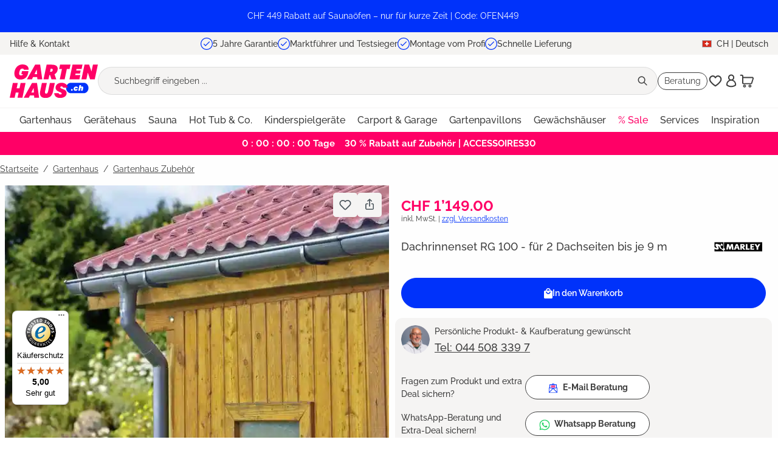

--- FILE ---
content_type: text/html; charset=UTF-8
request_url: https://www.gartenhaus.ch/dachrinnenset-rg-100-fuer-2-dachseiten-bis-je-9-m.html
body_size: 42787
content:

<!DOCTYPE html>

<html lang="de-CH"
      itemscope="itemscope"
      itemtype="https://schema.org/WebPage">

                                
    <head>
                                                                                <meta charset="utf-8">
            
                <meta name="viewport" content="width=device-width, initial-scale=1.0, maximum-scale=1.0">

                                <meta name="author"
                      content="">
                <meta name="robots"
                      content="index,follow">
                <meta name="revisit-after"
                      content="15 days">
                <meta name="keywords"
                      content="">
                <meta name="description"
                      content="Komplettset Dachrinne - Die Dachentwässerung vom Experten ✓Fachberatung ✓Bester Onlineshop Garten 2025 ✓Schnelle Lieferung ✓Kauf auf Rechnung ✓5 Jahre Garantie">
            

        
                        <link rel="alternate" hreflang="de-AT" href="https://www.gartenhaus.at/dachrinnenset-rg-100-fuer-2-dachseiten-bis-je-9-m.html">
                    <link rel="alternate" hreflang="de-CH" href="https://www.gartenhaus.ch/dachrinnenset-rg-100-fuer-2-dachseiten-bis-je-9-m.html">
                    <link rel="alternate" hreflang="fr-CH" href="https://www.gartenhaus.ch/fr/kit-de-gouttieres-rg-100-pour-2-cotes-de-toit-jusqu-a-9-m-chacun.html">
                    <link rel="alternate" hreflang="x-default" href="https://www.gartenhaus.com/dachrinnenset-rg-100-fuer-2-dachseiten-bis-je-9-m.html">
                    <link rel="alternate" hreflang="de-DE" href="https://www.gartenhaus.com/dachrinnenset-rg-100-fuer-2-dachseiten-bis-je-9-m.html">
                    <link rel="alternate" hreflang="nl-BE" href="https://www.abrineo.be/nl/gootset-rg-100-voor-2-dakzijden-tot-9-m-elk.html">
                    <link rel="alternate" hreflang="fr-BE" href="https://www.abrineo.be/kit-de-gouttieres-rg-100-pour-2-cotes-de-toit-jusqu-a-9-m-chacun.html">
                    <link rel="alternate" hreflang="fr-FR" href="https://www.abrineo.com/kit-de-gouttieres-rg-100-pour-2-cotes-de-toit-jusqu-a-9-m-chacun.html">
                    <link rel="alternate" hreflang="nl-NL" href="https://www.tuin-huis-winkel.nl/gootset-rg-100-voor-2-dakzijden-tot-9-m-elk.html">
            
                <meta property="og:type"
          content="product">
    <meta property="og:site_name"
          content="GartenHaus">
    <meta property="og:url"
          content="https://www.gartenhaus.ch/dachrinnenset-rg-100-fuer-2-dachseiten-bis-je-9-m.html">
    <meta property="og:title"
          content="Komplettset Dachrinne - Die Dachentwässerung mit Gewinn">

    <meta property="og:description"
          content="Komplettset Dachrinne - Die Dachentwässerung vom Experten ✓Fachberatung ✓Bester Onlineshop Garten 2025 ✓Schnelle Lieferung ✓Kauf auf Rechnung ✓5 Jahre Garantie">
    <meta property="og:image"
          content="https://cdn.gartenhaus.io/nst-shop/media/c9/bc/c9bc2a9cbd/dachrinnenset-rg-100---fur-2-dachseiten-bis-je-9-m-260964-M6-6-00020-parent-600x400.jpg?ts=1765270098">

            <meta property="product:brand"
              content="Marley Deutschland GmbH">
    
                        <meta property="product:price:amount"
          content="1149">
    <meta property="product:price:currency"
          content="CHF">
    <meta property="product:product_link"
          content="https://www.gartenhaus.ch/dachrinnenset-rg-100-fuer-2-dachseiten-bis-je-9-m.html">
    <meta name="twitter:card"
          content="product">
    <meta name="twitter:site"
          content="GartenHaus">
    <meta name="twitter:title"
          content="Komplettset Dachrinne - Die Dachentwässerung mit Gewinn">
    <meta name="twitter:description"
          content="Komplettset Dachrinne - Die Dachentwässerung vom Experten ✓Fachberatung ✓Bester Onlineshop Garten 2025 ✓Schnelle Lieferung ✓Kauf auf Rechnung ✓5 Jahre Garantie">
    <meta name="twitter:image"
          content="https://cdn.gartenhaus.io/nst-shop/media/c9/bc/c9bc2a9cbd/dachrinnenset-rg-100---fur-2-dachseiten-bis-je-9-m-260964-M6-6-00020-parent-600x400.jpg?ts=1765270098">

                            <meta itemprop="copyrightHolder"
                      content="GartenHaus">
                <meta itemprop="copyrightYear"
                      content="">
                <meta itemprop="isFamilyFriendly"
                      content="true">
                <meta itemprop="image"
                      content="https://cdn.gartenhaus.io/nst-shop/media/6d/bd/6dbd2699e8/gartenhausCH-full.svg?ts=1755588447">
            
                                            <meta name="theme-color"
                      content="#fff">
                            
                                                

                    <link rel="shortcut icon"
                  href="https://cdn.gartenhaus.io/nst-shop/media/17/0c/170c944978/Gartenhaus-com_FAVICON-32x32px 1 (1).png?ts=1740999257">
        
                                <link rel="apple-touch-icon"
                  href="https://cdn.gartenhaus.io/nst-shop/media/17/0c/170c944978/Gartenhaus-com_FAVICON-32x32px 1 (1).png?ts=1740999257">
                    
            
                    <link rel="canonical" href="https://www.gartenhaus.ch/dachrinnenset-rg-100-fuer-2-dachseiten-bis-je-9-m.html">
    
                    <title itemprop="name">Komplettset Dachrinne - Die Dachentwässerung mit Gewinn</title>
        
            								<link rel="preload" href="https://cdn.gartenhaus.io/nst-shop/theme/84819070df184f300d53779b024ef70e/css/all.css?1768798175" as="style">
			<link rel="stylesheet" href="https://cdn.gartenhaus.io/nst-shop/theme/84819070df184f300d53779b024ef70e/css/all.css?1768798175">
			

                

                        <script>
        window.features = {"V6_5_0_0":true,"v6.5.0.0":true,"V6_6_0_0":true,"v6.6.0.0":true,"V6_7_0_0":false,"v6.7.0.0":false,"DISABLE_VUE_COMPAT":false,"disable.vue.compat":false,"ACCESSIBILITY_TWEAKS":false,"accessibility.tweaks":false,"ADMIN_VITE":false,"admin.vite":false,"TELEMETRY_METRICS":false,"telemetry.metrics":false,"CACHE_REWORK":false,"cache.rework":false};
    </script>
        
                            <!-- WbmTagManagerAnalytics Head Snippet Start -->
                                    
                

    

            <script id="wbmTagMangerDefine" type="text/javascript">
            let gtmIsTrackingProductClicks = Boolean(),
                gtmIsTrackingAddToWishlistClicks = Boolean(),
                gtmContainerId = 'GTM-TLFTJ5LP',
                hasSWConsentSupport = Boolean();
            window.wbmScriptIsSet = false;
            window.dataLayer = window.dataLayer || [];
            window.dataLayer.push({"event":"user","id":null});
        </script>

        <script id="wbmTagMangerDataLayer" type="text/javascript">
            window.dataLayer.push({ ecommerce: null });
            window.dataLayer.push({"page":{"language":"Deutsch CH","country":"","area":"shop","type":"product","currency":"CHF"},"system":{"applicationName":"shopware6","salesBrand":"gartenhaus","salesCompany":"gartenhaus"}});

            
                

            
            let onEventDataLayer = JSON.parse('{"event":"view_item","ecommerce":{"value":735.9,"currency":"CHF","items":[{"discount":0,"item_category2":"Gartenhaus Zubeh\u00f6r","item_category3":"Dachrinnen","item_category4":"Kunststoff Dachrinnen Satteldach","item_category5":"","item_category":"Gartenhaus","price":1149,"item_brand":"Marley Deutschland GmbH","item_id":"M6.6.00020.0","item_name":"Dachrinnenset RG 100 - f\u00fcr 2 Dachseiten bis je 9 m","item_variant":""}]}}');
                    </script>    
                        <script id="wbmTagManger" type="text/javascript" >
                function getCookie(name) {
                    var cookieMatch = document.cookie.match(name + '=(.*?)(;|$)');
                    return cookieMatch && decodeURI(cookieMatch[1]);
                }

                let gtmCookieSet = getCookie('wbm-tagmanager-enabled');
                
                let googleTag = function(w,d,s,l,i){w[l]=w[l]||[];w[l].push({'gtm.start':new Date().getTime(),event:'gtm.js'});var f=d.getElementsByTagName(s)[0],j=d.createElement(s),dl=l!='dataLayer'?'&l='+l:'';j.async=true;j.src='https://www.googletagmanager.com/gtm.js?id='+i+dl+'';f.parentNode.insertBefore(j,f);};
                

                if (hasSWConsentSupport && gtmCookieSet === null) {
                    window.wbmGoogleTagmanagerId = gtmContainerId;
                    window.wbmScriptIsSet = false;
                    window.googleTag = googleTag;
                } else {
                    window.wbmScriptIsSet = true;
                    googleTag(window, document, 'script', 'dataLayer', gtmContainerId);
                    googleTag = null;

                    window.dataLayer = window.dataLayer || [];
                    function gtag() { dataLayer.push(arguments); }

                    if (hasSWConsentSupport) {
                        (() => {
                            const analyticsStorageEnabled = document.cookie.split(';').some((item) => item.trim().includes('google-analytics-enabled=1'));
                            const adsEnabled = document.cookie.split(';').some((item) => item.trim().includes('google-ads-enabled=1'));

                            gtag('consent', 'update', {
                                'ad_storage': adsEnabled ? 'granted' : 'denied',
                                'ad_user_data': adsEnabled ? 'granted' : 'denied',
                                'ad_personalization': adsEnabled ? 'granted' : 'denied',
                                'analytics_storage': analyticsStorageEnabled ? 'granted' : 'denied'
                            });
                        })();
                    }
                }

                
            </script><!-- WbmTagManagerAnalytics Head Snippet End -->
            
    <!-- Algolia Insights -->  <script>var ALGOLIA_INSIGHTS_SRC = "https://cdn.jsdelivr.net/npm/search-insights@2.17.2/dist/search-insights.min.js";        !function(e,a,t,n,s,i,c){e.AlgoliaAnalyticsObject=s,e[s]=e[s]||function(){            (e[s].queue=e[s].queue||[]).push(arguments)},e[s].version=(n.match(/@([^\/]+)\/?/) || [])[1],i=a.createElement(t),c=a.getElementsByTagName(t)[0],            i.async=1,i.src=n,c.parentNode.insertBefore(i,c)        }(window,document,"script",ALGOLIA_INSIGHTS_SRC,"aa");    </script>
    <script>
        window.algolia = {
            appId : "71SU34NH6Y",
            appApikey: "3fd07aa5173890dc14dfe5d222d2ea99",
            appIndex: "prod_Gartenhaus"
        };
    </script>


                        <script>
                window.mediameetsFacebookPixelData = new Map();
            </script>
            
                            
            
                
                                    <script>
                    window.useDefaultCookieConsent = true;
                </script>
                    
                                <script>
                window.activeNavigationId = '018bcdba444270b98ea4fe7515ba03f7';
                window.router = {
                    'frontend.cart.offcanvas': '/checkout/offcanvas',
                    'frontend.cookie.offcanvas': '/cookie/offcanvas',
                    'frontend.checkout.finish.page': '/checkout/finish',
                    'frontend.checkout.info': '/widgets/checkout/info',
                    'frontend.menu.offcanvas': '/widgets/menu/offcanvas',
                    'frontend.cms.page': '/widgets/cms',
                    'frontend.cms.navigation.page': '/widgets/cms/navigation',
                    'frontend.account.addressbook': '/widgets/account/address-book',
                    'frontend.country.country-data': '/country/country-state-data',
                    'frontend.app-system.generate-token': '/app-system/Placeholder/generate-token',
                    };
                window.salesChannelId = '018bce54cf2f71428fc2743f98fd8663';
            </script>
        
                                <script>
                
                window.breakpoints = {"xs":0,"sm":576,"md":768,"lg":992,"xl":1200,"xxl":1400};
            </script>
        
                                    <script>
                    window.customerLoggedInState = 0;

                    window.wishlistEnabled = 1;
                </script>
                    
                        
                            <script>
                window.themeAssetsPublicPath = 'https://cdn.gartenhaus.io/nst-shop/theme/018c24b96e487d12b50a9a65754fad33/assets/';
            </script>
        
                                                        <script>
                        window.themeJsPublicPath = 'https://cdn.gartenhaus.io/nst-shop/theme/84819070df184f300d53779b024ef70e/js/';
                    </script>
                                            <script type="text/javascript" src="https://cdn.gartenhaus.io/nst-shop/theme/84819070df184f300d53779b024ef70e/js/storefront/storefront.js?1768798178" defer></script>
                                            <script type="text/javascript" src="https://cdn.gartenhaus.io/nst-shop/theme/84819070df184f300d53779b024ef70e/js/wbm-tag-manager-analytics/wbm-tag-manager-analytics.js?1768798178" defer></script>
                                            <script type="text/javascript" src="https://cdn.gartenhaus.io/nst-shop/theme/84819070df184f300d53779b024ef70e/js/adyen-payment-shopware6/adyen-payment-shopware6.js?1768798178" defer></script>
                                            <script type="text/javascript" src="https://cdn.gartenhaus.io/nst-shop/theme/84819070df184f300d53779b024ef70e/js/rpay-payments/rpay-payments.js?1768798178" defer></script>
                                            <script type="text/javascript" src="https://cdn.gartenhaus.io/nst-shop/theme/84819070df184f300d53779b024ef70e/js/swag-amazon-pay/swag-amazon-pay.js?1768798178" defer></script>
                                            <script type="text/javascript" src="https://cdn.gartenhaus.io/nst-shop/theme/84819070df184f300d53779b024ef70e/js/prems-individual-offer6/prems-individual-offer6.js?1768798178" defer></script>
                                            <script type="text/javascript" src="https://cdn.gartenhaus.io/nst-shop/theme/84819070df184f300d53779b024ef70e/js/acris-tax-c-s/acris-tax-c-s.js?1768798178" defer></script>
                                            <script type="text/javascript" src="https://cdn.gartenhaus.io/nst-shop/theme/84819070df184f300d53779b024ef70e/js/frosh-platform-share-basket/frosh-platform-share-basket.js?1768798179" defer></script>
                                            <script type="text/javascript" src="https://cdn.gartenhaus.io/nst-shop/theme/84819070df184f300d53779b024ef70e/js/gh-algolia/gh-algolia.js?1768798179" defer></script>
                                            <script type="text/javascript" src="https://cdn.gartenhaus.io/nst-shop/theme/84819070df184f300d53779b024ef70e/js/gh-delivery-date-wish/gh-delivery-date-wish.js?1768798179" defer></script>
                                            <script type="text/javascript" src="https://cdn.gartenhaus.io/nst-shop/theme/84819070df184f300d53779b024ef70e/js/garten-customizations/garten-customizations.js?1768798179" defer></script>
                                            <script type="text/javascript" src="https://cdn.gartenhaus.io/nst-shop/theme/84819070df184f300d53779b024ef70e/js/cogi-friends/cogi-friends.js?1768798178" defer></script>
                                            <script type="text/javascript" src="https://cdn.gartenhaus.io/nst-shop/theme/84819070df184f300d53779b024ef70e/js/mediameets-fb-pixel/mediameets-fb-pixel.js?1768798178" defer></script>
                                            <script type="text/javascript" src="https://cdn.gartenhaus.io/nst-shop/theme/84819070df184f300d53779b024ef70e/js/swag-custom-notification/swag-custom-notification.js?1768798179" defer></script>
                                            <script type="text/javascript" src="https://cdn.gartenhaus.io/nst-shop/theme/84819070df184f300d53779b024ef70e/js/a-z-g-h-theme/a-z-g-h-theme.js?1768798178" defer></script>
                                                            </head>

        
                                                                                                                                                                                                
    <!-- added by Trusted Shops app: Start -->
    <script src="https://integrations.etrusted.com/applications/widget.js/v2" async defer></script>
    <!-- End -->
                        
    <body class="is-ctl-product is-act-index">

                            
    
    
            <div class="skip-to-content bg-primary-subtle text-primary-emphasis visually-hidden-focusable overflow-hidden">
            <div class="container d-flex justify-content-center">
                                                                                        <a href="#content-main" class="skip-to-content-link d-inline-flex text-decoration-underline m-1 p-2 fw-bold gap-2">
                                Zum Hauptinhalt springen
                            </a>
                                            
                                                                        <a href="#header-main-search-input" class="skip-to-content-link d-inline-flex text-decoration-underline m-1 p-2 fw-bold gap-2 d-none d-sm-block">
                                Zur Suche springen
                            </a>
                                            
                                                                        <a href="#main-navigation-menu" class="skip-to-content-link d-inline-flex text-decoration-underline m-1 p-2 fw-bold gap-2 d-none d-lg-block">
                                Zur Hauptnavigation springen
                            </a>
                                                                        </div>
        </div>
        
                <div class="swag-custom-notification-banner"
     role="region"
     tabindex="0"
     data-hide-on-click-container
     style="
         background-color: #0032fa;
         color: #FFFFFF
     ">

            <span class="swag-custom-notification-banner-text">
            CHF 449 Rabatt auf Saunaöfen – nur für kurze Zeit | Code: OFEN449
        </span>
    
    
</div>

    
                                                <script type="text/plain" class="cmplazyload" data-cmp-vendor="s7" data-cmp-purpose="c52">
  const exdays = 90;
  const cname = "mediameets-facebook-pixel-enabled";
  const cvalue = 1;
  const d = new Date();
  d.setTime(d.getTime() + (exdays*24*60*60*1000));
  let expires = "expires="+ d.toUTCString();
  if (!document.cookie.includes(cname)) {
    document.cookie = cname + "=" + cvalue + ";" + expires + ";path=/"  + ";SameSite=Lax";
  }
</script>
                                        <script>
                    let consentId = "49436";
                    if(!("gdprAppliesGlobally" in window)){window.gdprAppliesGlobally=true}if(!("cmp_id" in window)||window.cmp_id<1){window.cmp_id=0}if(!("cmp_cdid" in window)){window.cmp_cdid=consentId}if(!("cmp_params" in window)){window.cmp_params=""}if(!("cmp_host" in window)){window.cmp_host="b.delivery.consentmanager.net"}if(!("cmp_cdn" in window)){window.cmp_cdn="cdn.consentmanager.net"}if(!("cmp_proto" in window)){window.cmp_proto="https:"}if(!("cmp_codesrc" in window)){window.cmp_codesrc="1"}window.cmp_getsupportedLangs=function(){var b=["DE","EN","FR","IT","NO","DA","FI","ES","PT","RO","BG","ET","EL","GA","HR","LV","LT","MT","NL","PL","SV","SK","SL","CS","HU","RU","SR","ZH","TR","UK","AR","BS"];if("cmp_customlanguages" in window){for(var a=0;a<window.cmp_customlanguages.length;a++){b.push(window.cmp_customlanguages[a].l.toUpperCase())}}return b};window.cmp_getRTLLangs=function(){var a=["AR"];if("cmp_customlanguages" in window){for(var b=0;b<window.cmp_customlanguages.length;b++){if("r" in window.cmp_customlanguages[b]&&window.cmp_customlanguages[b].r){a.push(window.cmp_customlanguages[b].l)}}}return a};window.cmp_getlang=function(a){if(typeof(a)!="boolean"){a=true}if(a&&typeof(cmp_getlang.usedlang)=="string"&&cmp_getlang.usedlang!==""){return cmp_getlang.usedlang}return window.cmp_getlangs()[0]};window.cmp_extractlang=function(a){if(a.indexOf("cmplang=")!=-1){a=a.substr(a.indexOf("cmplang=")+8,2).toUpperCase();if(a.indexOf("&")!=-1){a=a.substr(0,a.indexOf("&"))}}else{a=""}return a};window.cmp_getlangs=function(){var g=window.cmp_getsupportedLangs();var c=[];var f=location.hash;var e=location.search;var j="cmp_params" in window?window.cmp_params:"";var a="languages" in navigator?navigator.languages:[];if(cmp_extractlang(f)!=""){c.push(cmp_extractlang(f))}else{if(cmp_extractlang(e)!=""){c.push(cmp_extractlang(e))}else{if(cmp_extractlang(j)!=""){c.push(cmp_extractlang(j))}else{if("cmp_setlang" in window&&window.cmp_setlang!=""){c.push(window.cmp_setlang.toUpperCase())}else{if("cmp_langdetect" in window&&window.cmp_langdetect==1){c.push(window.cmp_getPageLang())}else{if(a.length>0){for(var d=0;d<a.length;d++){c.push(a[d])}}if("language" in navigator){c.push(navigator.language)}if("userLanguage" in navigator){c.push(navigator.userLanguage)}}}}}}var h=[];for(var d=0;d<c.length;d++){var b=c[d].toUpperCase();if(b.length<2){continue}if(g.indexOf(b)!=-1){h.push(b)}else{if(b.indexOf("-")!=-1){b=b.substr(0,2)}if(g.indexOf(b)!=-1){h.push(b)}}}if(h.length==0&&typeof(cmp_getlang.defaultlang)=="string"&&cmp_getlang.defaultlang!==""){return[cmp_getlang.defaultlang.toUpperCase()]}else{return h.length>0?h:["EN"]}};window.cmp_getPageLangs=function(){var a=window.cmp_getXMLLang();if(a!=""){a=[a.toUpperCase()]}else{a=[]}a=a.concat(window.cmp_getLangsFromURL());return a.length>0?a:["EN"]};window.cmp_getPageLang=function(){var a=window.cmp_getPageLangs();return a.length>0?a[0]:""};window.cmp_getLangsFromURL=function(){var c=window.cmp_getsupportedLangs();var b=location;var m="toUpperCase";var g=b.hostname[m]()+".";var a=b.pathname[m]()+"/";var f=[];for(var e=0;e<c.length;e++){var j=a.substring(0,c[e].length+1);if(g.substring(0,c[e].length+1)==c[e]+"."){f.push(c[e][m]())}else{if(c[e].length==5){var k=c[e].substring(3,5)+"-"+c[e].substring(0,2);if(g.substring(0,k.length+1)==k+"."){f.push(c[e][m]())}}else{if(j==c[e]+"/"||j=="/"+c[e]){f.push(c[e][m]())}else{if(j==c[e].replace("-","/")+"/"||j=="/"+c[e].replace("-","/")){f.push(c[e][m]())}else{if(c[e].length==5){var k=c[e].substring(3,5)+"-"+c[e].substring(0,2);var h=a.substring(0,k.length+1);if(h==k+"/"||h==k.replace("-","/")+"/"){f.push(c[e][m]())}}}}}}}return f};window.cmp_getXMLLang=function(){var c=document.getElementsByTagName("html");if(c.length>0){var c=c[0]}else{c=document.documentElement}if(c&&c.getAttribute){var a=c.getAttribute("xml:lang");if(typeof(a)!="string"||a==""){a=c.getAttribute("lang")}if(typeof(a)=="string"&&a!=""){var b=window.cmp_getsupportedLangs();return b.indexOf(a.toUpperCase())!=-1||b.indexOf(a.substr(0,2).toUpperCase())!=-1?a:""}else{return""}}};(function(){var B=document;var C=B.getElementsByTagName;var o=window;var t="";var h="";var k="";var D=function(e){var i="cmp_"+e;e="cmp"+e+"=";var d="";var l=e.length;var G=location;var H=G.hash;var w=G.search;var u=H.indexOf(e);var F=w.indexOf(e);if(u!=-1){d=H.substring(u+l,9999)}else{if(F!=-1){d=w.substring(F+l,9999)}else{return i in o&&typeof(o[i])!=="function"?o[i]:""}}var E=d.indexOf("&");if(E!=-1){d=d.substring(0,E)}return d};var j=D("lang");if(j!=""){t=j;k=t}else{if("cmp_getlang" in o){t=o.cmp_getlang().toLowerCase();h=o.cmp_getlangs().slice(0,3).join("_");k=o.cmp_getPageLangs().slice(0,3).join("_");if("cmp_customlanguages" in o){var m=o.cmp_customlanguages;for(var x=0;x<m.length;x++){var a=m[x].l.toLowerCase();if(a==t){t="en"}}}}}var q=("cmp_proto" in o)?o.cmp_proto:"https:";if(q!="http:"&&q!="https:"){q="https:"}var n=("cmp_ref" in o)?o.cmp_ref:location.href;if(n.length>300){n=n.substring(0,300)}var z=function(d){var I=B.createElement("script");I.setAttribute("data-cmp-ab","1");I.type="text/javascript";I.async=true;I.src=d;var H=["body","div","span","script","head"];var w="currentScript";var F="parentElement";var l="appendChild";var G="body";if(B[w]&&B[w][F]){B[w][F][l](I)}else{if(B[G]){B[G][l](I)}else{for(var u=0;u<H.length;u++){var E=C(H[u]);if(E.length>0){E[0][l](I);break}}}}};var b=D("design");var c=D("regulationkey");var y=D("gppkey");var s=D("att");var f=o.encodeURIComponent;var g=false;try{g=B.cookie.length>0}catch(A){g=false}var p=q+"//"+o.cmp_host+"/delivery/cmp.php?";p+=("cmp_id" in o&&o.cmp_id>0?"id="+o.cmp_id:"")+("cmp_cdid" in o?"&cdid="+o.cmp_cdid:"")+"&h="+f(n);p+=(b!=""?"&cmpdesign="+f(b):"")+(c!=""?"&cmpregulationkey="+f(c):"")+(y!=""?"&cmpgppkey="+f(y):"");p+=(s!=""?"&cmpatt="+f(s):"")+("cmp_params" in o?"&"+o.cmp_params:"")+(g?"&__cmpfcc=1":"");z(p+"&l="+f(t)+"&ls="+f(h)+"&lp="+f(k)+"&o="+(new Date()).getTime());var r="js";var v=D("debugunminimized")!=""?"":".min";if(D("debugcoverage")=="1"){r="instrumented";v=""}if(D("debugtest")=="1"){r="jstests";v=""}z(q+"//"+o.cmp_cdn+"/delivery/"+r+"/cmp_final"+v+".js")})();window.cmp_addFrame=function(b){if(!window.frames[b]){if(document.body){var a=document.createElement("iframe");a.style.cssText="display:none";if("cmp_cdn" in window&&"cmp_ultrablocking" in window&&window.cmp_ultrablocking>0){a.src="//"+window.cmp_cdn+"/delivery/empty.html"}a.name=b;a.setAttribute("title","Intentionally hidden, please ignore");a.setAttribute("role","none");a.setAttribute("tabindex","-1");document.body.appendChild(a)}else{window.setTimeout(window.cmp_addFrame,10,b)}}};window.cmp_rc=function(c,b){var l="";try{l=document.cookie}catch(h){l=""}var j="";var f=0;var g=false;while(l!=""&&f<100){f++;while(l.substr(0,1)==" "){l=l.substr(1,l.length)}var k=l.substring(0,l.indexOf("="));if(l.indexOf(";")!=-1){var m=l.substring(l.indexOf("=")+1,l.indexOf(";"))}else{var m=l.substr(l.indexOf("=")+1,l.length)}if(c==k){j=m;g=true}var d=l.indexOf(";")+1;if(d==0){d=l.length}l=l.substring(d,l.length)}if(!g&&typeof(b)=="string"){j=b}return(j)};window.cmp_stub=function(){var a=arguments;__cmp.a=__cmp.a||[];if(!a.length){return __cmp.a}else{if(a[0]==="ping"){if(a[1]===2){a[2]({gdprApplies:gdprAppliesGlobally,cmpLoaded:false,cmpStatus:"stub",displayStatus:"hidden",apiVersion:"2.2",cmpId:31},true)}else{a[2](false,true)}}else{if(a[0]==="getUSPData"){a[2]({version:1,uspString:window.cmp_rc("__cmpccpausps","1---")},true)}else{if(a[0]==="getTCData"){__cmp.a.push([].slice.apply(a))}else{if(a[0]==="addEventListener"||a[0]==="removeEventListener"){__cmp.a.push([].slice.apply(a))}else{if(a.length==4&&a[3]===false){a[2]({},false)}else{__cmp.a.push([].slice.apply(a))}}}}}}};window.cmp_gpp_ping=function(){return{gppVersion:"1.1",cmpStatus:"stub",cmpDisplayStatus:"hidden",signalStatus:"not ready",supportedAPIs:["2:tcfeuv2","5:tcfcav1","7:usnat","8:usca","9:usva","10:usco","11:usut","12:usct"],cmpId:31,sectionList:[],applicableSections:[0],gppString:"",parsedSections:{}}};window.cmp_dsastub=function(){var a=arguments;a[0]="dsa."+a[0];window.cmp_gppstub(a)};window.cmp_gppstub=function(){var c=arguments;__gpp.q=__gpp.q||[];if(!c.length){return __gpp.q}var h=c[0];var g=c.length>1?c[1]:null;var f=c.length>2?c[2]:null;var a=null;var j=false;if(h==="ping"){a=window.cmp_gpp_ping();j=true}else{if(h==="addEventListener"){__gpp.e=__gpp.e||[];if(!("lastId" in __gpp)){__gpp.lastId=0}__gpp.lastId++;var d=__gpp.lastId;__gpp.e.push({id:d,callback:g});a={eventName:"listenerRegistered",listenerId:d,data:true,pingData:window.cmp_gpp_ping()};j=true}else{if(h==="removeEventListener"){__gpp.e=__gpp.e||[];a=false;for(var e=0;e<__gpp.e.length;e++){if(__gpp.e[e].id==f){__gpp.e[e].splice(e,1);a=true;break}}j=true}else{__gpp.q.push([].slice.apply(c))}}}if(a!==null&&typeof(g)==="function"){g(a,j)}};window.cmp_msghandler=function(d){var a=typeof d.data==="string";try{var c=a?JSON.parse(d.data):d.data}catch(f){var c=null}if(typeof(c)==="object"&&c!==null&&"__cmpCall" in c){var b=c.__cmpCall;window.__cmp(b.command,b.parameter,function(h,g){var e={__cmpReturn:{returnValue:h,success:g,callId:b.callId}};d.source.postMessage(a?JSON.stringify(e):e,"*")})}if(typeof(c)==="object"&&c!==null&&"__uspapiCall" in c){var b=c.__uspapiCall;window.__uspapi(b.command,b.version,function(h,g){var e={__uspapiReturn:{returnValue:h,success:g,callId:b.callId}};d.source.postMessage(a?JSON.stringify(e):e,"*")})}if(typeof(c)==="object"&&c!==null&&"__tcfapiCall" in c){var b=c.__tcfapiCall;window.__tcfapi(b.command,b.version,function(h,g){var e={__tcfapiReturn:{returnValue:h,success:g,callId:b.callId}};d.source.postMessage(a?JSON.stringify(e):e,"*")},b.parameter)}if(typeof(c)==="object"&&c!==null&&"__gppCall" in c){var b=c.__gppCall;window.__gpp(b.command,function(h,g){var e={__gppReturn:{returnValue:h,success:g,callId:b.callId}};d.source.postMessage(a?JSON.stringify(e):e,"*")},"parameter" in b?b.parameter:null,"version" in b?b.version:1)}if(typeof(c)==="object"&&c!==null&&"__dsaCall" in c){var b=c.__dsaCall;window.__dsa(b.command,function(h,g){var e={__dsaReturn:{returnValue:h,success:g,callId:b.callId}};d.source.postMessage(a?JSON.stringify(e):e,"*")},"parameter" in b?b.parameter:null,"version" in b?b.version:1)}};window.cmp_setStub=function(a){if(!(a in window)||(typeof(window[a])!=="function"&&typeof(window[a])!=="object"&&(typeof(window[a])==="undefined"||window[a]!==null))){window[a]=window.cmp_stub;window[a].msgHandler=window.cmp_msghandler;window.addEventListener("message",window.cmp_msghandler,false)}};window.cmp_setGppStub=function(a){if(!(a in window)||(typeof(window[a])!=="function"&&typeof(window[a])!=="object"&&(typeof(window[a])==="undefined"||window[a]!==null))){window[a]=window.cmp_gppstub;window[a].msgHandler=window.cmp_msghandler;window.addEventListener("message",window.cmp_msghandler,false)}};if(!("cmp_noiframepixel" in window)){window.cmp_addFrame("__cmpLocator")}if((!("cmp_disableusp" in window)||!window.cmp_disableusp)&&!("cmp_noiframepixel" in window)){window.cmp_addFrame("__uspapiLocator")}if((!("cmp_disabletcf" in window)||!window.cmp_disabletcf)&&!("cmp_noiframepixel" in window)){window.cmp_addFrame("__tcfapiLocator")}if((!("cmp_disablegpp" in window)||!window.cmp_disablegpp)&&!("cmp_noiframepixel" in window)){window.cmp_addFrame("__gppLocator")}if((!("cmp_disabledsa" in window)||!window.cmp_disabledsa)&&!("cmp_noiframepixel" in window)){window.cmp_addFrame("__dsaLocator")}window.cmp_setStub("__cmp");if(!("cmp_disabletcf" in window)||!window.cmp_disabletcf){window.cmp_setStub("__tcfapi")}if(!("cmp_disableusp" in window)||!window.cmp_disableusp){window.cmp_setStub("__uspapi")}if(!("cmp_disablegpp" in window)||!window.cmp_disablegpp){window.cmp_setGppStub("__gpp")}if(!("cmp_disabledsa" in window)||!window.cmp_disabledsa){window.cmp_setGppStub("__dsa")};
                </script>
                        
                                    <noscript>
                <iframe src="https://www.googletagmanager.com/ns.html?id=GTM-TLFTJ5LP"
                        height="0"
                        width="0"
                        style="display:none;visibility:hidden"
                        title="Google Tagmanager">

                </iframe>
            </noscript>
            
                <noscript class="noscript-main">
                
    <div role="alert"
                  class="alert alert-info alert-has-icon">
                                                                        
                                                    <span class="icon icon-info" aria-hidden="true">
                                        <svg xmlns="http://www.w3.org/2000/svg" xmlns:xlink="http://www.w3.org/1999/xlink" width="24" height="24" viewBox="0 0 24 24"><defs><path d="M12 7c.5523 0 1 .4477 1 1s-.4477 1-1 1-1-.4477-1-1 .4477-1 1-1zm1 9c0 .5523-.4477 1-1 1s-1-.4477-1-1v-5c0-.5523.4477-1 1-1s1 .4477 1 1v5zm11-4c0 6.6274-5.3726 12-12 12S0 18.6274 0 12 5.3726 0 12 0s12 5.3726 12 12zM12 2C6.4772 2 2 6.4772 2 12s4.4772 10 10 10 10-4.4772 10-10S17.5228 2 12 2z" id="icons-default-info" /></defs><use xlink:href="#icons-default-info" fill="#758CA3" fill-rule="evenodd" /></svg>
                    </span>                                                    
                                    
                    <div class="alert-content-container">
                                                    
                                                            <div class="alert-content">                                                    Um unseren Shop in vollem Umfang nutzen zu können, empfehlen wir dir, Javascript in deinem Browser zu aktivieren.
                                                                </div>                

                    
    
                                                                </div>
            </div>
            </noscript>
        

                        
            <header class="header-main">
                                    <div class="container">
                                        <div class="top-bar" data-azgh-usp-animator-plugin="true">
        <nav class="top-bar-nav">
                            <div class="top-bar-contact d-none d-lg-flex">
                    <span class="top-bar-contact-link"
                       data-url="/widgets/cms/018bcdba4a4c71c3acfc9fa521e8e60d"
                       data-ajax-modal="true"
                       data-open-modal-on-load>
                        Hilfe &amp; Kontakt
                    </span>
                </div>
                <div class="top-bar-usps">
                                                                                        
    <div class="top-bar-usps-item active" id="mobile-usp-1">
                                                        <img height="20" width="20" src="https://cdn.gartenhaus.io/nst-shop/theme/018c24b96e487d12b50a9a65754fad33/assets/icon-pack/gh-icons/checkmark.svg?1768798177" alt="usp1">
            <a href="/page/5-jahre-garantie">5 Jahre Garantie</a>
            </div>

                                                                    
    <div class="top-bar-usps-item" id="mobile-usp-2">
                                                        <img height="20" width="20" src="https://cdn.gartenhaus.io/nst-shop/theme/018c24b96e487d12b50a9a65754fad33/assets/icon-pack/gh-icons/checkmark.svg?1768798177" alt="usp2">
            <a href="/page/unsere-testergebnisse">Marktführer und Testsieger</a>
            </div>

                                                                    
    <div class="top-bar-usps-item" id="mobile-usp-3">
                                                        <img height="20" width="20" src="https://cdn.gartenhaus.io/nst-shop/theme/018c24b96e487d12b50a9a65754fad33/assets/icon-pack/gh-icons/checkmark.svg?1768798177" alt="usp3">
            <a href="/page/montageservice">Montage vom Profi</a>
            </div>

                                                                    
    <div class="top-bar-usps-item" id="mobile-usp-4">
                                                        <img height="20" width="20" src="https://cdn.gartenhaus.io/nst-shop/theme/018c24b96e487d12b50a9a65754fad33/assets/icon-pack/gh-icons/checkmark.svg?1768798177" alt="usp4">
            <a href="/page/versandinformationen">Schnelle Lieferung</a>
            </div>

                                                            </div>
                <div class="top-bar-usps-desktop">
                                                                                        
    <div class="top-bar-usps-item" id="">
                                                        <img height="20" width="20" src="https://cdn.gartenhaus.io/nst-shop/theme/018c24b96e487d12b50a9a65754fad33/assets/icon-pack/gh-icons/checkmark.svg?1768798177" alt="usp1">
            <a href="/page/5-jahre-garantie">5 Jahre Garantie</a>
            </div>

                                                                    
    <div class="top-bar-usps-item" id="">
                                                        <img height="20" width="20" src="https://cdn.gartenhaus.io/nst-shop/theme/018c24b96e487d12b50a9a65754fad33/assets/icon-pack/gh-icons/checkmark.svg?1768798177" alt="usp2">
            <a href="/page/unsere-testergebnisse">Marktführer und Testsieger</a>
            </div>

                                                                    
    <div class="top-bar-usps-item" id="">
                                                        <img height="20" width="20" src="https://cdn.gartenhaus.io/nst-shop/theme/018c24b96e487d12b50a9a65754fad33/assets/icon-pack/gh-icons/checkmark.svg?1768798177" alt="usp3">
            <a href="/page/montageservice">Montage vom Profi</a>
            </div>

                                                                    
    <div class="top-bar-usps-item" id="">
                                                        <img height="20" width="20" src="https://cdn.gartenhaus.io/nst-shop/theme/018c24b96e487d12b50a9a65754fad33/assets/icon-pack/gh-icons/checkmark.svg?1768798177" alt="usp4">
            <a href="/page/versandinformationen">Schnelle Lieferung</a>
            </div>

                                                            </div>
                                
            <div class="top-bar-nav-item top-bar-language" data-bs-toggle="modal" data-bs-target="#languageSwitchModal">
            <button class="btn top-bar-nav-btn"
                    type="button">

                                                
                <div class="top-bar-list-icon language-flag country-ch language-Deutsch"></div>
                <span class="top-bar-nav-text top-bar-nav-text-short">CH</span>
                <span class="top-bar-nav-text">&nbsp;|&nbsp;</span>
                <span class="top-bar-nav-text top-bar-nav-text-short">Deutsch</span>
            </button>
        </div>
                
                                            
                        </nav>
    </div>
    
            <div class="nst-header-wrapper">
            <div class="nst-header-row">
                                    <div class="nst-header-logo-col">
                            <div class="header-logo-main">
                    <a class="header-logo-main-link"
               href="/"
               title="Zur Startseite gehen">
                                    <picture class="header-logo-picture">
                                                                            
                                                                            
                                    <img src="https://cdn.gartenhaus.io/nst-shop/media/6d/bd/6dbd2699e8/gartenhausCH-full.svg?ts=1755588447"
             alt="Zur Startseite gehen"
             class="img-fluid header-logo-main-img"
             data-desktop-width="145"
             data-desktop-height="56"
             data-mobile-width="120"
             data-mobile-height="46"
        >
                        </picture>
                            </a>
            </div>
                    </div>
                
                    <div class="nst-sales-contact">
        
<div class="nst-sales-contact__mobile  ">
    <span class="nst-sales-contact__open-modal-btn top-bar-contact-link"
       data-url="/widgets/cms/018bcdba4a4c71c3acfc9fa521e8e60d"
       data-ajax-modal="true">
        Beratung
    </span>
</div>        
<div class="nst-sales-contact__desktop ">
    <div class="nst-sales-contact__left-section">
        <div class="nst-sales-contact__img">
                                    <img src="https://cdn.gartenhaus.io/nst-shop/media/33/32/333222170a/customer-support-de.jpg?ts=1723718315" alt="Sales Contact Image">
            </div>    </div>
    <div class="nst-sales-contact__right-section font-xs-base">
        <div class="nst-sales-contact__top-section">
    

        
        



    
    
<img class="icon-nst-green-dot " src="https://cdn.gartenhaus.io/nst-shop/bundles/ghsalescontact/green-dot-optimized.gif?1768300457">

<span class="nst-sales-contact-phone-number-prefix">Verkaufsberatung: </span>
<span class="nst-sales-contact-phone-number">044 508 339 7</span>
</div>
<div class="nst-sales-contact__bottom-section">
    <span class="icon icon-phone icon-nst-phone">
                                        <svg width="12" height="12" viewBox="0 0 12 12" fill="none" xmlns="http://www.w3.org/2000/svg">
<path d="M2.44527 7.97679C3.62886 9.39163 5.05364 10.5056 6.67983 11.2938C7.29898 11.5872 8.12699 11.9353 9.04949 11.995C9.10668 11.9975 9.16139 12 9.21858 12C9.83772 12 10.335 11.7862 10.7403 11.346C10.7428 11.3436 10.7478 11.3386 10.7503 11.3336C10.8945 11.1596 11.0586 11.0029 11.2302 10.8363C11.347 10.7244 11.4664 10.6075 11.5808 10.4882C12.1104 9.93618 12.1104 9.23498 11.5758 8.70037L10.0814 7.20597C9.82778 6.94239 9.52442 6.80315 9.20615 6.80315C8.88787 6.80315 8.58203 6.9424 8.32094 7.20348L7.43076 8.09366C7.34871 8.04642 7.26416 8.00414 7.1846 7.96436C7.08513 7.91463 6.99313 7.86738 6.91108 7.81517C6.10047 7.30046 5.36446 6.62909 4.66077 5.76627C4.30519 5.3162 4.06649 4.93825 3.89989 4.55284C4.13362 4.34148 4.35244 4.12018 4.56379 3.90385C4.63839 3.82677 4.71547 3.74969 4.79255 3.67261C5.0611 3.40406 5.20532 3.09324 5.20532 2.77746C5.20532 2.46167 5.06358 2.15085 4.79255 1.8823L4.05157 1.14132C3.96454 1.05429 3.88248 0.969747 3.79794 0.882719C3.63383 0.713634 3.46226 0.539577 3.29317 0.382926C3.03706 0.131786 2.73619 0 2.41792 0C2.10213 0 1.79877 0.131786 1.53271 0.385412L0.602748 1.31538C0.26458 1.65354 0.0731168 2.06382 0.0333323 2.53875C-0.0139118 3.13303 0.0954956 3.76461 0.37896 4.52797C0.814103 5.70908 1.47055 6.80564 2.44527 7.97679ZM0.640046 2.59097C0.669884 2.26026 0.796697 1.98425 1.0354 1.74554L1.96039 0.820555C2.10461 0.68131 2.26375 0.6092 2.41792 0.6092C2.56959 0.6092 2.72376 0.68131 2.86549 0.825528C3.03209 0.979693 3.18874 1.14132 3.35782 1.31289C3.44237 1.39992 3.5294 1.48695 3.61642 1.57646L4.35741 2.31745C4.51158 2.47161 4.59114 2.62826 4.59114 2.78243C4.59114 2.93659 4.51158 3.09325 4.35741 3.24741C4.28033 3.32449 4.20325 3.40406 4.12616 3.48114C3.89492 3.71488 3.67859 3.93618 3.43988 4.14753C3.43491 4.15251 3.43242 4.15499 3.42745 4.15997C3.22107 4.36635 3.25339 4.56278 3.30312 4.71198C3.30561 4.71944 3.30809 4.72441 3.31058 4.73187C3.50204 5.19188 3.7681 5.62951 4.18335 6.15168C4.92931 7.07169 5.71506 7.78533 6.58037 8.33485C6.68729 8.40448 6.80167 8.45918 6.90859 8.51388C7.00805 8.56361 7.10005 8.61086 7.18211 8.66307C7.19206 8.66805 7.19951 8.67302 7.20946 8.67799C7.29152 8.72027 7.37109 8.74016 7.45065 8.74016C7.64958 8.74016 7.77888 8.61334 7.82115 8.57107L8.75111 7.64111C8.89533 7.49689 9.05198 7.41981 9.20615 7.41981C9.39512 7.41981 9.54929 7.53668 9.64626 7.64111L11.1456 9.138C11.444 9.43639 11.4415 9.75964 11.1382 10.0754C11.0337 10.1873 10.9243 10.2942 10.8075 10.4061C10.6334 10.5752 10.4519 10.7493 10.2878 10.9457C10.0018 11.254 9.66118 11.3983 9.22106 11.3983C9.17879 11.3983 9.13404 11.3958 9.09177 11.3933C8.27618 11.3411 7.51779 11.0228 6.94838 10.7518C5.40175 10.0033 4.04411 8.94157 2.91771 7.59387C1.99023 6.47741 1.36611 5.43804 0.953349 4.32408C0.697236 3.64028 0.600261 3.09076 0.640046 2.59097Z" fill="#39915F"/>
</svg>

                    </span><span class="nst-sales-contact__callback-service"
   data-url="/widgets/cms/018bcdba4a4c71c3acfc9fa521e8e60d"
   data-ajax-modal="true">
    Rückrufservice
</span>
<span class="icon icon-email icon-nst-email">
                                        <svg width="12" height="10" viewBox="0 0 12 10" fill="none" xmlns="http://www.w3.org/2000/svg">
<path d="M10.9453 0.78125H1.05469C0.471961 0.78125 0 1.25614 0 1.83594V8.16406C0 8.7473 0.47543 9.21875 1.05469 9.21875H10.9453C11.5232 9.21875 12 8.7493 12 8.16406V1.83594C12 1.25717 11.5299 0.78125 10.9453 0.78125ZM10.7976 1.48438C10.5821 1.69871 6.87382 5.38749 6.74578 5.51485C6.54656 5.71407 6.28172 5.82376 6 5.82376C5.71828 5.82376 5.45344 5.71405 5.25356 5.5142C5.16745 5.42853 1.50007 1.78048 1.20239 1.48438H10.7976ZM0.703125 8.02095V1.97949L3.74152 5.00187L0.703125 8.02095ZM1.20284 8.51562L4.24003 5.49774L4.75704 6.01203C5.08905 6.34405 5.53048 6.52688 6 6.52688C6.46952 6.52688 6.91095 6.34405 7.2423 6.01269L7.75997 5.49774L10.7972 8.51562H1.20284ZM11.2969 8.02095L8.25848 5.00187L11.2969 1.97949V8.02095Z" fill="#39915F"/>
</svg>

                    </span><span class="nst-sales-contact__email-service"
   data-url="/widgets/cms/018bcdba4a4c71c3acfc9fa521e8e60d"
   data-ajax-modal="true">
    Anfrage senden
</span></div>    </div>
</div>    </div>
                        <div class="nst-header-actions-col">
                        <div class="nst-header-actions-wrapper">
                                                                                                <div class="header-wishlist">
                                        <a class="btn header-wishlist-btn header-actions-btn"
                                           href="/wishlist"
                                           title="Merkliste"
                                        >
                                                
            <div class="header-icon text-center">
            <img class="header-icon icon-24px" src="https://cdn.gartenhaus.io/nst-shop/theme/018c24b96e487d12b50a9a65754fad33/assets/icon-pack/gh-icons/wishlist.svg?1768798178" alt="Merkliste icon">
        </div>
        
    
    <span class="nst-header__wishlist-badge"
          id="wishlist-basket"
          data-wishlist-storage="true"
          data-wishlist-storage-options="{&quot;listPath&quot;:&quot;\/wishlist\/list&quot;,&quot;mergePath&quot;:&quot;\/wishlist\/merge&quot;,&quot;pageletPath&quot;:&quot;\/wishlist\/merge\/pagelet&quot;}"
          data-wishlist-widget="true"
          data-wishlist-widget-options="{&quot;showCounter&quot;:true}"
    ></span>
                                        </a>
                                    </div>
                                                            
                                                            <div class="account-menu d-none d-lg-block">
                                        <div class="dropdown">
                    <button class="btn account-menu-btn header-actions-btn"
                    type="button"
                    id="accountWidget"
                    data-account-menu="true"
                    data-bs-toggle="dropdown"
                    aria-haspopup="true"
                    aria-expanded="false"
                    aria-label="Anmelden"
                    title="Anmelden">
                <div class="header-icon text-center">
                    <img class="header-icon icon-24px" src="https://cdn.gartenhaus.io/nst-shop/theme/018c24b96e487d12b50a9a65754fad33/assets/icon-pack/gh-icons/account.svg?1768798177" alt="Anmelden icon">
                </div>
            </button>
        
                    <div class="dropdown-menu dropdown-menu-end account-menu-dropdown js-account-menu-dropdown"
            >
                

        
                <div class="offcanvas-header">
                            <button class="btn btn-light offcanvas-close js-offcanvas-close">
                                            <span class="icon icon-x icon-sm">
                                        <svg xmlns="http://www.w3.org/2000/svg" xmlns:xlink="http://www.w3.org/1999/xlink" width="24" height="24" viewBox="0 0 24 24"><defs><path d="m10.5858 12-7.293-7.2929c-.3904-.3905-.3904-1.0237 0-1.4142.3906-.3905 1.0238-.3905 1.4143 0L12 10.5858l7.2929-7.293c.3905-.3904 1.0237-.3904 1.4142 0 .3905.3906.3905 1.0238 0 1.4143L13.4142 12l7.293 7.2929c.3904.3905.3904 1.0237 0 1.4142-.3906.3905-1.0238.3905-1.4143 0L12 13.4142l-7.2929 7.293c-.3905.3904-1.0237.3904-1.4142 0-.3905-.3906-.3905-1.0238 0-1.4143L10.5858 12z" id="icons-default-x" /></defs><use xlink:href="#icons-default-x" fill="#758CA3" fill-rule="evenodd" /></svg>
                    </span>                    
                                            Menü schliessen
                                    </button>
                    </div>
    
            <div class="offcanvas-body">
                <div class="account-menu">
                                    <div class="dropdown-header account-menu-header">
                    Dein Konto
                </div>
                    
                                    <div class="account-menu-login">
                                            <a href="/account/login"
                           title="Anmelden"
                           class="btn btn-primary account-menu-login-button">
                            Anmelden
                        </a>
                    
                                            <div class="account-menu-register">
                            oder <a href="/account/login"
                                                                            title="Registrieren">registrieren</a>
                        </div>
                                    </div>
                    
                    <div class="account-menu-links">
                    <div class="header-account-menu">
        <div class="card account-menu-inner">
                                        
                                                    <nav class="list-group list-group-flush account-aside-list-group">
                                                                                        <a href="/account"
                                   title="Übersicht"
                                   class="list-group-item list-group-item-action account-aside-item"
                                   >
                                    Übersicht
                                </a>
                            
                                                            <a href="/account/profile"
                                   title="Persönliches Profil"
                                   class="list-group-item list-group-item-action account-aside-item"
                                   >
                                    Persönliches Profil
                                </a>
                            
                                                            <a href="/account/address"
                                   title="Deine Adressen"
                                   class="list-group-item list-group-item-action account-aside-item"
                                   >
                                    Deine Adressen
                                </a>
                            
                                                                                                                        <a href="/account/payment"
                                   title="Deine Zahlungsarten"
                                   class="list-group-item list-group-item-action account-aside-item"
                                   >
                                    Deine Zahlungsarten
                                </a>
                                                            
                                                                        <a href="/account/order"
                                   title="Deine Bestellungen"
                                   class="list-group-item list-group-item-action account-aside-item"
                                   >
                                    Deine Bestellungen
                                </a>
                            

            <a href="/account/documents"
           title="Baupläne &amp; Dokumente"
           class="list-group-item list-group-item-action account-aside-item">
            Baupläne &amp; Dokumente
        </a>
    
                        <a href="/account/offer"
               title="Deine Angebote"
               class="list-group-item list-group-item-action account-aside-item">
                Deine Angebote
            </a>
            

    <a href="/account/zendesk"
       title=" Deine Nachrichten"
       target="_blank"
       class="list-group-item list-group-item-action account-aside-item">
        Deine Nachrichten
    </a>
                        

                        </nav>
                            

                <div class="list-group list-group-flush account-aside-list-group">
            <a href="/account/refer-friends"
               title="Freunde werben"
               class="list-group-item list-group-item-action account-aside-item">
                Freunde werben
            </a>
        </div>
    
                                                </div>
    </div>
            </div>
            </div>
        </div>
    

                    </div>
            </div>
                                </div>
                            
                                                            <div
                                        class="header-cart"
                                        data-off-canvas-cart="true"
                                >
                                    <a class="btn header-cart-btn header-actions-btn"
                                       href="/checkout/cart"
                                       data-cart-widget="true"
                                       title="Warenkorb"
                                    >
                                            <div class="header-icon text-center">
        <img class="header-icon icon-24px" src="https://cdn.gartenhaus.io/nst-shop/theme/018c24b96e487d12b50a9a65754fad33/assets/icon-pack/gh-icons/cart.svg?1768798177" alt="Merkliste icon">
    </div>
        <span class="header-cart-total" style="display: none;"></span>
                                    </a>
                                </div>
                                                    </div>
                    </div>
                

                <div class="flex-break"></div>

                                    <div class="nst-header-burger-col">
                        <div class="menu-button">
                                                            <button
                                    class="btn nav-main-toggle-btn js-trigger-nav-offcanvas"
                                    style="display: none"
                                    type="button"
                                                                            data-off-canvas-menu="true"
                                                                        aria-label="Menü"
                                ></button>

                                <button
                                    class="btn nav-main-toggle-btn header-actions-btn"
                                    type="button"
                                    aria-label="Menü"
                                >
                                                                            <span class="icon icon-gh-icons icon-gh-icons-menu">
                                        <svg fill="none" height="14" viewBox="0 0 22 14" width="22" xmlns="http://www.w3.org/2000/svg"><g fill="#3e3e3e"><path d="m0 0h22v2h-22z"/><path d="m0 6h22v2h-22z"/><path d="m0 12h16v2h-16z"/></g></svg>
                    </span>                                                                    </button>
                                                    </div>
                    </div>
                
                                    <div class="nst-header-search-col">
                        
        <div class="header-search">
                            <form action="/search"
                      method="get"
                      data-search-widget="true"
                      data-search-widget-options='{&quot;searchWidgetMinChars&quot;:3}'
                      data-url="/suggest?search="
                      class="header-search-form">
                                                <div class="input-group">
                                                            <input type="search"
                                       name="search"
                                       class="form-control header-search-input"
                                       autocomplete="off"
                                       autocapitalize="off"
                                       placeholder="Suchbegriff eingeben ..."
                                       aria-label="Suchbegriff eingeben ..."
                                       value=""
                                >
                            
                                                            <button type="submit"
                                        class="btn header-search-btn js-search-close-btn"
                                        aria-label="Suchen">
                                    <span class="header-search-icon">
                                        <span class="icon icon-gh-icons icon-gh-icons-search icon-16px">
                                        <svg fill="none" height="16" viewBox="0 0 17 16" width="17" xmlns="http://www.w3.org/2000/svg"><path clip-rule="evenodd" d="m12.0594 10.3185 4.3038 4.3038c.1512.1514.2362.3567.2361.5707s-.0852.4192-.2365.5705c-.1514.1512-.3567.2362-.5707.2361s-.4192-.0852-.5705-.2365l-4.3038-4.3038c-1.28655.9965-2.90442 1.4654-4.52447 1.3114-1.62004-.154-3.12057-.9194-4.19632-2.1405-1.07575-1.22109-1.645916-2.80612-1.594509-4.43266.051407-1.62653.720529-3.1724 1.871239-4.32311 1.15071-1.150708 2.69657-1.8198264 4.32311-1.87123309 1.62654-.05140671 3.21155.51876009 4.43265 1.59451309 1.2211 1.07575 1.9865 2.57627 2.1405 4.19632.154 1.62004-.3149 3.23791-1.3114 4.52447zm-5.0598.8808c1.27298 0 2.49382-.5057 3.394-1.40585.9001-.90013 1.4058-2.12097 1.4058-3.39395s-.5057-2.49382-1.4058-3.39396c-.90018-.90013-2.12102-1.40582-3.394-1.40582s-2.49382.50569-3.39395 1.40582c-.90014.90014-1.40582 2.12098-1.40582 3.39396s.50568 2.49382 1.40582 3.39395c.90013.90015 2.12097 1.40585 3.39395 1.40585z" fill="#fff" fill-rule="evenodd"/></svg>
                    </span>                                    </span>
                                </button>
                                                    </div>
                    
        <div class="search-suggest js-search-result" hidden>
        <ul class="search-suggest-container">
                        <li class="search-suggest-product js-result">
                <a href="" title="" class="search-suggest-product-link">
                    <div class="row align-items-center g-0">
                        <div class="col-auto search-suggest-product-image-container">
                            <img src="" srcset="" sizes="100px" class="search-suggest-product-image" alt="" title=""
                                 loading="eager">
                        </div>
                        <div class="col search-suggest-product-name"></div>
                        <div class="col-auto search-suggest-product-price">
                            <span class="search-suggest-product-price"></span>
                        </div>
                    </div>
                </a>
            </li>
                        <li class="search-suggest-no-result">
                Keine Suchergebnisse gefunden.
            </li>
                        <li class="js-result search-suggest-total">
                <div class="row align-items-center g-0">
                    <div class="col">
                        <a href="" title="Alle Suchergebnisse anzeigen"
                           class="search-suggest-total-link">
                            <span class="icon icon-arrow-head-right icon-sm">
                                        <svg xmlns="http://www.w3.org/2000/svg" xmlns:xlink="http://www.w3.org/1999/xlink" width="24" height="24" viewBox="0 0 24 24"><defs><path id="icons-default-arrow-head-right" d="m11.5 7.9142 10.2929 10.293c.3905.3904 1.0237.3904 1.4142 0 .3905-.3906.3905-1.0238 0-1.4143l-11-11c-.3905-.3905-1.0237-.3905-1.4142 0l-11 11c-.3905.3905-.3905 1.0237 0 1.4142.3905.3905 1.0237.3905 1.4142 0L11.5 7.9142z" /></defs><use transform="rotate(90 11.5 12)" xlink:href="#icons-default-arrow-head-right" fill="#758CA3" fill-rule="evenodd" /></svg>
                    </span>                            Alle Suchergebnisse anzeigen
                        </a>
                    </div>
                    <div class="col-auto search-suggest-total-count">
                        {1} 1 Ergebnis|]1,Inf[ %count% Ergebnisse
                    </div>
                </div>
            </li>
        </ul>
    </div>
                </form>
                    </div>
                    </div>
                            </div>
        </div>
                        </div>
                            </header>
        
                                                    <div class="nav-main">
                                                <div class="main-navigation"
         id="mainNavigation"
         data-flyout-menu="true">
                    <div class="container">
                                    <nav class="nav main-navigation-menu"
                        id="main-navigation-menu"
                        aria-label="Hauptnavigation"
                        itemscope="itemscope"
                        itemtype="https://schema.org/SiteNavigationElement">
                        
                                                                            
                                                    
                                                                                            
                                      <a class="nav-link main-navigation-link"
        href="https://www.gartenhaus.ch/gartenhaeuser"
        itemprop="url"
        data-flyout-menu-trigger="018c169b70527f8fad8038556ed8539a"                     title="Gartenhaus">
         <div class="main-navigation-link-text ">
             <span itemprop="name">Gartenhaus</span>
         </div>
     </a>
                                                                                             
                                      <a class="nav-link main-navigation-link"
        href="https://www.gartenhaus.ch/geraetehaeuser"
        itemprop="url"
        data-flyout-menu-trigger="018c16ab104570aca554d0466140442f"                     title="Gerätehaus">
         <div class="main-navigation-link-text ">
             <span itemprop="name">Gerätehaus</span>
         </div>
     </a>
                                                                                             
                                      <a class="nav-link main-navigation-link"
        href="https://www.gartenhaus.ch/sauna"
        itemprop="url"
        data-flyout-menu-trigger="018c16ae36c67fe792686b17f61ed396"                     title="Sauna">
         <div class="main-navigation-link-text ">
             <span itemprop="name">Sauna</span>
         </div>
     </a>
                                                                                             
                                      <a class="nav-link main-navigation-link"
        href="https://www.gartenhaus.ch/gartenpools"
        itemprop="url"
        data-flyout-menu-trigger="018c1a4627b07819a31986e5735b60c2"                     title="Hot Tub &amp; Co.">
         <div class="main-navigation-link-text ">
             <span itemprop="name">Hot Tub &amp; Co.</span>
         </div>
     </a>
                                                                                             
                                      <a class="nav-link main-navigation-link"
        href="https://www.gartenhaus.ch/kinderspielgeraete"
        itemprop="url"
        data-flyout-menu-trigger="018c1a4b4b307285a7542ff8772df928"                     title="Kinderspielgeräte">
         <div class="main-navigation-link-text ">
             <span itemprop="name">Kinderspielgeräte</span>
         </div>
     </a>
                                                                                             
                                      <a class="nav-link main-navigation-link"
        href="https://www.gartenhaus.ch/carports-garagen"
        itemprop="url"
        data-flyout-menu-trigger="018c1a47a343731ea2ac8dd80920d8ac"                     title="Carport &amp; Garage">
         <div class="main-navigation-link-text ">
             <span itemprop="name">Carport &amp; Garage</span>
         </div>
     </a>
                                                                                             
                                      <a class="nav-link main-navigation-link"
        href="https://www.gartenhaus.ch/gartenpavillons"
        itemprop="url"
        data-flyout-menu-trigger="018c1b72f3757a7fb5d4f3b0ccbda0af"                     title="Gartenpavillons">
         <div class="main-navigation-link-text ">
             <span itemprop="name">Gartenpavillons</span>
         </div>
     </a>
                                                                                             
                                      <a class="nav-link main-navigation-link"
        href="https://www.gartenhaus.ch/gewaechshaeuser-co"
        itemprop="url"
        data-flyout-menu-trigger="018c1a4cc3b279ad96ebca0836e3ccf8"                     title="Gewächshäuser">
         <div class="main-navigation-link-text ">
             <span itemprop="name">Gewächshäuser</span>
         </div>
     </a>
                                                                                             
                                      <a class="nav-link main-navigation-link"
        href="https://www.gartenhaus.ch/sonderangebote"
        itemprop="url"
        data-flyout-menu-trigger="018c1b74fd657bdf9707cbd9ffb4ab17"                     title="% Sale">
         <div class="main-navigation-link-text navigation-link-sale">
             <span itemprop="name">% Sale</span>
         </div>
     </a>
                                                                                             
                                      <a class="nav-link main-navigation-link"
        href="https://www.gartenhaus.ch/page/services"
        itemprop="url"
        data-flyout-menu-trigger="018c5e99fc2b70d7a1ea9805d72d1d5b"                     title="Services">
         <div class="main-navigation-link-text ">
             <span itemprop="name">Services</span>
         </div>
     </a>
                                                                                             
                                      <a class="nav-link main-navigation-link"
        href="https://www.gartenhaus.ch/page/inspiration"
        itemprop="url"
        data-flyout-menu-trigger="018cf8c9fa6374488de4d8b225549af9"                     title="Inspiration">
         <div class="main-navigation-link-text ">
             <span itemprop="name">Inspiration</span>
         </div>
     </a>
                                                                         </nav>
                
                                                                                                                                                                                                                                                                                                                                                                                                                                                                                                                                                                                                                                                                                                                                                                                                                                                                                                                                                                                                                                                                                                                                                                        
                                                                        <div class="navigation-flyouts">
                                                                                                                                                                                                        <div class="navigation-flyout"
                                                     data-flyout-menu-id="018c169b70527f8fad8038556ed8539a">
                                                    <div class="container">
                                                                                                                            
            <div class="row navigation-flyout-bar">
                            <div class="col">
                    <div class="navigation-flyout-category-link">
                                                                                    <a class="nav-link"
                                   href="https://www.gartenhaus.ch/gartenhaeuser"
                                   itemprop="url"
                                   title="Gartenhaus">
                                                                            Zur Kategorie Gartenhaus
                                        <span class="icon icon-arrow-right icon-primary">
                                        <svg xmlns="http://www.w3.org/2000/svg" xmlns:xlink="http://www.w3.org/1999/xlink" width="16" height="16" viewBox="0 0 16 16"><defs><path id="icons-solid-arrow-right" d="M6.7071 6.2929c-.3905-.3905-1.0237-.3905-1.4142 0-.3905.3905-.3905 1.0237 0 1.4142l3 3c.3905.3905 1.0237.3905 1.4142 0l3-3c.3905-.3905.3905-1.0237 0-1.4142-.3905-.3905-1.0237-.3905-1.4142 0L9 8.5858l-2.2929-2.293z" /></defs><use transform="rotate(-90 9 8.5)" xlink:href="#icons-solid-arrow-right" fill="#758CA3" fill-rule="evenodd" /></svg>
                    </span>                                                                    </a>
                                                                        </div>
                </div>
            
                            <div class="col-auto">
                    <div class="navigation-flyout-close js-close-flyout-menu">
                                                                                    <span class="icon icon-x">
                                        <svg xmlns="http://www.w3.org/2000/svg" xmlns:xlink="http://www.w3.org/1999/xlink" width="24" height="24" viewBox="0 0 24 24"><use xlink:href="#icons-default-x" fill="#758CA3" fill-rule="evenodd" /></svg>
                    </span>                                                                        </div>
                </div>
                    </div>
    
        <div class="row navigation-flyout-content">
                    <div class="col">
                <div class="navigation-flyout-categories">
                                                
                    
    
    <div class="row navigation-flyout-categories is-level-0">
                                            
                            <div class="col-3 navigation-flyout-col">
                                                                        <a class="nav-item nav-link navigation-flyout-link is-level-0"
                               href="https://www.gartenhaus.ch/gartenhaeuser/klassische-gartenhaeuser"
                               itemprop="url"
                                                              title="Klassische Gartenhäuser">
                                <span itemprop="name">Klassische Gartenhäuser</span>
                            </a>
                                            
                                                                            
        
    
    <div class="navigation-flyout-categories is-level-1">
                                            
                            <div class="navigation-flyout-col">
                                                                        <a class="nav-item nav-link navigation-flyout-link is-level-1"
                               href="https://www.gartenhaus.ch/gartenhaeuser/gartenhaeuser-aus-holz"
                               itemprop="url"
                                                              title="Gartenhäuser aus Holz">
                                <span itemprop="name">Gartenhäuser aus Holz</span>
                            </a>
                                            
                                                                                </div>
                                                        
                            <div class="navigation-flyout-col">
                                                                        <a class="nav-item nav-link navigation-flyout-link is-level-1"
                               href="https://www.gartenhaus.ch/gartenhaeuser/gartenhaeuser-inkl-montage"
                               itemprop="url"
                                                              title="Gartenhäuser Komplettsets">
                                <span itemprop="name">Gartenhäuser Komplettsets</span>
                            </a>
                                            
                                                                                </div>
                                                        
                            <div class="navigation-flyout-col">
                                                                        <a class="nav-item nav-link navigation-flyout-link is-level-1"
                               href="https://www.gartenhaus.ch/gartenhaeuser/nach-wandstaerke"
                               itemprop="url"
                                                              title="Gartenhäuser nach Wandstärken">
                                <span itemprop="name">Gartenhäuser nach Wandstärken</span>
                            </a>
                                            
                                                                                </div>
                                                        
                            <div class="navigation-flyout-col">
                                                                        <a class="nav-item nav-link navigation-flyout-link is-level-1"
                               href="https://www.gartenhaus.ch/gartenhaeuser/nach-grundflaeche"
                               itemprop="url"
                                                              title="Gartenhäuser nach Grundflächen">
                                <span itemprop="name">Gartenhäuser nach Grundflächen</span>
                            </a>
                                            
                                                                                </div>
                                                        
                            <div class="navigation-flyout-col">
                                                                        <a class="nav-item nav-link navigation-flyout-link is-level-1"
                               href="https://www.gartenhaus.ch/gartenhaeuser/nach-dachform"
                               itemprop="url"
                                                              title="Gartenhäuser nach Dachformen">
                                <span itemprop="name">Gartenhäuser nach Dachformen</span>
                            </a>
                                            
                                                                                </div>
                                                        
                            <div class="navigation-flyout-col">
                                                                        <a class="nav-item nav-link navigation-flyout-link is-level-1"
                               href="https://www.gartenhaus.ch/freizeithaeuser"
                               itemprop="url"
                                                              title="Freizeithäuser">
                                <span itemprop="name">Freizeithäuser</span>
                            </a>
                                            
                                                                                </div>
                                                        
                            <div class="navigation-flyout-col">
                                                                        <a class="nav-item nav-link navigation-flyout-link is-level-1"
                               href="https://www.gartenhaus.ch/gartenhaeuser/5-eck-gartenhaeuser"
                               itemprop="url"
                                                              title="5-Eck-Gartenhäuser">
                                <span itemprop="name">5-Eck-Gartenhäuser</span>
                            </a>
                                            
                                                                                </div>
                                                        
                            <div class="navigation-flyout-col">
                                                                        <a class="nav-item nav-link navigation-flyout-link is-level-1"
                               href="https://www.gartenhaus.ch/gartenhaeuser/schrebergartenhaeuser"
                               itemprop="url"
                                                              title="Schrebergartenhäuser">
                                <span itemprop="name">Schrebergartenhäuser</span>
                            </a>
                                            
                                                                                </div>
                                                        
                            <div class="navigation-flyout-col">
                                                                        <a class="nav-item nav-link navigation-flyout-link is-level-1"
                               href="https://www.gartenhaus.ch/gartenhaeuser/skandinavisch"
                               itemprop="url"
                                                              title="Schwedenhäuser">
                                <span itemprop="name">Schwedenhäuser</span>
                            </a>
                                            
                                                                                </div>
                        </div>
                                                            </div>
                                                        
                            <div class="col-3 navigation-flyout-col">
                                                                        <a class="nav-item nav-link navigation-flyout-link is-level-0"
                               href="https://www.gartenhaus.ch/gartenhaeuser/moderne-gartenhaeuser"
                               itemprop="url"
                                                              title="Moderne Gartenhäuser">
                                <span itemprop="name">Moderne Gartenhäuser</span>
                            </a>
                                            
                                                                            
        
    
    <div class="navigation-flyout-categories is-level-1">
                                            
                            <div class="navigation-flyout-col">
                                                                        <a class="nav-item nav-link navigation-flyout-link is-level-1"
                               href="https://www.gartenhaus.ch/gartenhaeuser/guenstige-gartenhaeuser"
                               itemprop="url"
                                                              title="Günstige Gartenhäuser">
                                <span itemprop="name">Günstige Gartenhäuser</span>
                            </a>
                                            
                                                                                </div>
                                                        
                            <div class="navigation-flyout-col">
                                                                        <a class="nav-item nav-link navigation-flyout-link is-level-1"
                               href="https://www.gartenhaus.ch/gartenhaeuser/gartenhaeuser-mit-anbau"
                               itemprop="url"
                                                              title="Gartenhäuser mit Anbau">
                                <span itemprop="name">Gartenhäuser mit Anbau</span>
                            </a>
                                            
                                                                                </div>
                                                        
                            <div class="navigation-flyout-col">
                                                                        <a class="nav-item nav-link navigation-flyout-link is-level-1"
                               href="https://www.gartenhaus.ch/gartenhaeuser/gartenhaeuser-mit-terrasse"
                               itemprop="url"
                                                              title="Gartenhäuser mit Terrasse">
                                <span itemprop="name">Gartenhäuser mit Terrasse</span>
                            </a>
                                            
                                                                                </div>
                                                        
                            <div class="navigation-flyout-col">
                                                                        <a class="nav-item nav-link navigation-flyout-link is-level-1"
                               href="https://www.gartenhaus.ch/gartenhaeuser/gartenhaeuser-2-raeume"
                               itemprop="url"
                                                              title="Gartenhäuser 2 Räume">
                                <span itemprop="name">Gartenhäuser 2 Räume</span>
                            </a>
                                            
                                                                                </div>
                                                        
                            <div class="navigation-flyout-col">
                                                                        <a class="nav-item nav-link navigation-flyout-link is-level-1"
                               href="https://www.gartenhaus.ch/gartenhaeuser/garten-bueros"
                               itemprop="url"
                                                              title="Garten-Büros">
                                <span itemprop="name">Garten-Büros</span>
                            </a>
                                            
                                                                                </div>
                                                        
                            <div class="navigation-flyout-col">
                                                                        <a class="nav-item nav-link navigation-flyout-link is-level-1"
                               href="https://www.gartenhaus.ch/gartenhaeuser/poolhaeuser"
                               itemprop="url"
                                                              title="Poolhäuser">
                                <span itemprop="name">Poolhäuser</span>
                            </a>
                                            
                                                                                </div>
                                                        
                            <div class="navigation-flyout-col">
                                                                        <a class="nav-item nav-link navigation-flyout-link is-level-1"
                               href="https://www.gartenhaus.ch/gartenhaeuser/englisch"
                               itemprop="url"
                                                              title="Englische Gartenhäuser">
                                <span itemprop="name">Englische Gartenhäuser</span>
                            </a>
                                            
                                                                                </div>
                        </div>
                                                            </div>
                                                        
                            <div class="col-3 navigation-flyout-col">
                                                                        <a class="nav-item nav-link navigation-flyout-link is-level-0"
                               href="https://www.gartenhaus.ch/gartenhaeuser-zubehoer"
                               itemprop="url"
                                                              title="Gartenhaus Zubehör">
                                <span itemprop="name">Gartenhaus Zubehör</span>
                            </a>
                                            
                                                                            
        
    
    <div class="navigation-flyout-categories is-level-1">
                                            
                            <div class="navigation-flyout-col">
                                                                        <a class="nav-item nav-link navigation-flyout-link is-level-1"
                               href="https://www.gartenhaus.ch/gartenhaeuser-zubehoer/dacheindeckungen"
                               itemprop="url"
                                                              title="Dacheindeckungen">
                                <span itemprop="name">Dacheindeckungen</span>
                            </a>
                                            
                                                                                </div>
                                                        
                            <div class="navigation-flyout-col">
                                                                        <a class="nav-item nav-link navigation-flyout-link is-level-1"
                               href="https://www.gartenhaus.ch/gartenhaeuser-zubehoer/dachrinnen-sets"
                               itemprop="url"
                                                              title="Dachrinnen">
                                <span itemprop="name">Dachrinnen</span>
                            </a>
                                            
                                                                                </div>
                                                        
                            <div class="navigation-flyout-col">
                                                                        <a class="nav-item nav-link navigation-flyout-link is-level-1"
                               href="https://www.gartenhaus.ch/gartenhaeuser-zubehoer/boden"
                               itemprop="url"
                                                              title="Gartenhausböden">
                                <span itemprop="name">Gartenhausböden</span>
                            </a>
                                            
                                                                                </div>
                                                        
                            <div class="navigation-flyout-col">
                                                                        <a class="nav-item nav-link navigation-flyout-link is-level-1"
                               href="https://www.gartenhaus.ch/gartenhaus/gartenhaus-zubehoer/gartenhauseinrichtung"
                               itemprop="url"
                                                              title="Gartenhauseinrichtung">
                                <span itemprop="name">Gartenhauseinrichtung</span>
                            </a>
                                            
                                                                                </div>
                        </div>
                                                            </div>
                                                        
                            <div class="col-3 navigation-flyout-col">
                                                                        <a class="nav-item nav-link navigation-flyout-link is-level-0"
                               href="https://www.gartenhaus.ch/page/gartenhaus-konfigurator"
                               itemprop="url"
                                                              title="Gartenhaus Massanfertigung">
                                <span itemprop="name">Gartenhaus Massanfertigung</span>
                            </a>
                                            
                                                                            
        
    
    <div class="navigation-flyout-categories is-level-1">
            </div>
                                                            </div>
                        </div>
                                    </div>
            </div>
        
                                </div>
                                                                                                            </div>
                                                </div>
                                                                                                                                                                                                                                                            <div class="navigation-flyout"
                                                     data-flyout-menu-id="018c16ab104570aca554d0466140442f">
                                                    <div class="container">
                                                                                                                            
            <div class="row navigation-flyout-bar">
                            <div class="col">
                    <div class="navigation-flyout-category-link">
                                                                                    <a class="nav-link"
                                   href="https://www.gartenhaus.ch/geraetehaeuser"
                                   itemprop="url"
                                   title="Gerätehaus">
                                                                            Zur Kategorie Gerätehaus
                                        <span class="icon icon-arrow-right icon-primary">
                                        <svg xmlns="http://www.w3.org/2000/svg" xmlns:xlink="http://www.w3.org/1999/xlink" width="16" height="16" viewBox="0 0 16 16"><use transform="rotate(-90 9 8.5)" xlink:href="#icons-solid-arrow-right" fill="#758CA3" fill-rule="evenodd" /></svg>
                    </span>                                                                    </a>
                                                                        </div>
                </div>
            
                            <div class="col-auto">
                    <div class="navigation-flyout-close js-close-flyout-menu">
                                                                                    <span class="icon icon-x">
                                        <svg xmlns="http://www.w3.org/2000/svg" xmlns:xlink="http://www.w3.org/1999/xlink" width="24" height="24" viewBox="0 0 24 24"><use xlink:href="#icons-default-x" fill="#758CA3" fill-rule="evenodd" /></svg>
                    </span>                                                                        </div>
                </div>
                    </div>
    
        <div class="row navigation-flyout-content">
                    <div class="col">
                <div class="navigation-flyout-categories">
                                                
                    
    
    <div class="row navigation-flyout-categories is-level-0">
                                            
                            <div class="col-3 navigation-flyout-col">
                                                                        <a class="nav-item nav-link navigation-flyout-link is-level-0"
                               href="https://www.gartenhaus.ch/geraetehaeuser/geraeteschuppen"
                               itemprop="url"
                                                              title="Geräteschuppen">
                                <span itemprop="name">Geräteschuppen</span>
                            </a>
                                            
                                                                            
        
    
    <div class="navigation-flyout-categories is-level-1">
                                            
                            <div class="navigation-flyout-col">
                                                                        <a class="nav-item nav-link navigation-flyout-link is-level-1"
                               href="https://www.gartenhaus.ch/geraetehaeuser/geraetehaeuser-aus-holz"
                               itemprop="url"
                                                              title="Geräteschuppen aus Holz">
                                <span itemprop="name">Geräteschuppen aus Holz</span>
                            </a>
                                            
                                                                                </div>
                                                        
                            <div class="navigation-flyout-col">
                                                                        <a class="nav-item nav-link navigation-flyout-link is-level-1"
                               href="https://www.gartenhaus.ch/geraetehaeuser/geraetehaeuser-aus-metall"
                               itemprop="url"
                                                              title="Geräteschuppen aus Metall">
                                <span itemprop="name">Geräteschuppen aus Metall</span>
                            </a>
                                            
                                                                                </div>
                                                        
                            <div class="navigation-flyout-col">
                                                                        <a class="nav-item nav-link navigation-flyout-link is-level-1"
                               href="https://www.gartenhaus.ch/geraetehaeuser/geraetehaeuser-aus-kunststoff"
                               itemprop="url"
                                                              title="Geräteschuppen aus PVC">
                                <span itemprop="name">Geräteschuppen aus PVC</span>
                            </a>
                                            
                                                                                </div>
                                                        
                            <div class="navigation-flyout-col">
                                                                        <a class="nav-item nav-link navigation-flyout-link is-level-1"
                               href="https://www.gartenhaus.ch/geraetehaeuser/guenstige-geraetehaeuser"
                               itemprop="url"
                                                              title="Günstige Gartenhäuser">
                                <span itemprop="name">Günstige Gartenhäuser</span>
                            </a>
                                            
                                                                                </div>
                        </div>
                                                            </div>
                                                        
                            <div class="col-3 navigation-flyout-col">
                                                                        <a class="nav-item nav-link navigation-flyout-link is-level-0"
                               href="https://www.gartenhaus.ch/fahrradgaragen"
                               itemprop="url"
                                                              title="Velogaragen">
                                <span itemprop="name">Velogaragen</span>
                            </a>
                                            
                                                                            
        
    
    <div class="navigation-flyout-categories is-level-1">
                                            
                            <div class="navigation-flyout-col">
                                                                        <a class="nav-item nav-link navigation-flyout-link is-level-1"
                               href="https://www.gartenhaus.ch/fahrradgaragen/aus-holz"
                               itemprop="url"
                                                              title="Velogaragen aus Holz">
                                <span itemprop="name">Velogaragen aus Holz</span>
                            </a>
                                            
                                                                                </div>
                                                        
                            <div class="navigation-flyout-col">
                                                                        <a class="nav-item nav-link navigation-flyout-link is-level-1"
                               href="https://www.gartenhaus.ch/fahrradgaragen/aus-metall"
                               itemprop="url"
                                                              title="Velogaragen aus Metall">
                                <span itemprop="name">Velogaragen aus Metall</span>
                            </a>
                                            
                                                                                </div>
                                                        
                            <div class="navigation-flyout-col">
                                                                        <a class="nav-item nav-link navigation-flyout-link is-level-1"
                               href="https://www.gartenhaus.ch/fahrradgaragen/2-fahrraeder"
                               itemprop="url"
                                                              title="Velogaragen 2 Velos">
                                <span itemprop="name">Velogaragen 2 Velos</span>
                            </a>
                                            
                                                                                </div>
                        </div>
                                                            </div>
                                                        
                            <div class="col-3 navigation-flyout-col">
                                                                        <a class="nav-item nav-link navigation-flyout-link is-level-0"
                               href="https://www.gartenhaus.ch/gartenaufbewahrung"
                               itemprop="url"
                                                              title="Gartenaufbewahrung">
                                <span itemprop="name">Gartenaufbewahrung</span>
                            </a>
                                            
                                                                            
        
    
    <div class="navigation-flyout-categories is-level-1">
                                            
                            <div class="navigation-flyout-col">
                                                                        <a class="nav-item nav-link navigation-flyout-link is-level-1"
                               href="https://www.gartenhaus.ch/gartenaufbewahrung/aufbewahrungsboxen"
                               itemprop="url"
                                                              title="Gartenboxen">
                                <span itemprop="name">Gartenboxen</span>
                            </a>
                                            
                                                                                </div>
                                                        
                            <div class="navigation-flyout-col">
                                                                        <a class="nav-item nav-link navigation-flyout-link is-level-1"
                               href="https://www.gartenhaus.ch/gartenaufbewahrung/gartenschraenke"
                               itemprop="url"
                                                              title="Gartenschränke">
                                <span itemprop="name">Gartenschränke</span>
                            </a>
                                            
                                                                                </div>
                                                        
                            <div class="navigation-flyout-col">
                                                                        <a class="nav-item nav-link navigation-flyout-link is-level-1"
                               href="https://www.gartenhaus.ch/gartenaufbewahrung/muelltonnenboxen"
                               itemprop="url"
                                                              title="Mülltonnenboxen">
                                <span itemprop="name">Mülltonnenboxen</span>
                            </a>
                                            
                                                                                </div>
                        </div>
                                                            </div>
                        </div>
                                    </div>
            </div>
        
                                </div>
                                                                                                            </div>
                                                </div>
                                                                                                                                                                                                                                                            <div class="navigation-flyout"
                                                     data-flyout-menu-id="018c16ae36c67fe792686b17f61ed396">
                                                    <div class="container">
                                                                                                                            
            <div class="row navigation-flyout-bar">
                            <div class="col">
                    <div class="navigation-flyout-category-link">
                                                                                    <a class="nav-link"
                                   href="https://www.gartenhaus.ch/sauna"
                                   itemprop="url"
                                   title="Sauna">
                                                                            Zur Kategorie Sauna
                                        <span class="icon icon-arrow-right icon-primary">
                                        <svg xmlns="http://www.w3.org/2000/svg" xmlns:xlink="http://www.w3.org/1999/xlink" width="16" height="16" viewBox="0 0 16 16"><use transform="rotate(-90 9 8.5)" xlink:href="#icons-solid-arrow-right" fill="#758CA3" fill-rule="evenodd" /></svg>
                    </span>                                                                    </a>
                                                                        </div>
                </div>
            
                            <div class="col-auto">
                    <div class="navigation-flyout-close js-close-flyout-menu">
                                                                                    <span class="icon icon-x">
                                        <svg xmlns="http://www.w3.org/2000/svg" xmlns:xlink="http://www.w3.org/1999/xlink" width="24" height="24" viewBox="0 0 24 24"><use xlink:href="#icons-default-x" fill="#758CA3" fill-rule="evenodd" /></svg>
                    </span>                                                                        </div>
                </div>
                    </div>
    
        <div class="row navigation-flyout-content">
                    <div class="col">
                <div class="navigation-flyout-categories">
                                                
                    
    
    <div class="row navigation-flyout-categories is-level-0">
                                            
                            <div class="col-3 navigation-flyout-col">
                                                                        <a class="nav-item nav-link navigation-flyout-link is-level-0"
                               href="https://www.gartenhaus.ch/innensauna"
                               itemprop="url"
                                                              title="Innensauna">
                                <span itemprop="name">Innensauna</span>
                            </a>
                                            
                                                                            
        
    
    <div class="navigation-flyout-categories is-level-1">
                                            
                            <div class="navigation-flyout-col">
                                                                        <a class="nav-item nav-link navigation-flyout-link is-level-1"
                               href="https://www.gartenhaus.ch/innensauna/finnische-sauna"
                               itemprop="url"
                                                              title="Finnische Sauna">
                                <span itemprop="name">Finnische Sauna</span>
                            </a>
                                            
                                                                                </div>
                                                        
                            <div class="navigation-flyout-col">
                                                                        <a class="nav-item nav-link navigation-flyout-link is-level-1"
                               href="https://www.gartenhaus.ch/innensauna/2-personen-sauna"
                               itemprop="url"
                                                              title="1-2 Personen Sauna">
                                <span itemprop="name">1-2 Personen Sauna</span>
                            </a>
                                            
                                                                                </div>
                                                        
                            <div class="navigation-flyout-col">
                                                                        <a class="nav-item nav-link navigation-flyout-link is-level-1"
                               href="https://www.gartenhaus.ch/innensauna/3-4-personen-sauna"
                               itemprop="url"
                                                              title="3-4 Personen Sauna">
                                <span itemprop="name">3-4 Personen Sauna</span>
                            </a>
                                            
                                                                                </div>
                                                        
                            <div class="navigation-flyout-col">
                                                                        <a class="nav-item nav-link navigation-flyout-link is-level-1"
                               href="https://www.gartenhaus.ch/innensauna/ecksauna"
                               itemprop="url"
                                                              title="Ecksauna">
                                <span itemprop="name">Ecksauna</span>
                            </a>
                                            
                                                                                </div>
                                                        
                            <div class="navigation-flyout-col">
                                                                        <a class="nav-item nav-link navigation-flyout-link is-level-1"
                               href="https://www.gartenhaus.ch/innensauna/nach-einstiegsart/glasfront"
                               itemprop="url"
                                                              title="Sauna mit Glasfront">
                                <span itemprop="name">Sauna mit Glasfront</span>
                            </a>
                                            
                                                                                </div>
                                                        
                            <div class="navigation-flyout-col">
                                                                        <a class="nav-item nav-link navigation-flyout-link is-level-1"
                               href="https://www.gartenhaus.ch/innensauna/mini-sauna-innen"
                               itemprop="url"
                                                              title="Badezimmer Sauna">
                                <span itemprop="name">Badezimmer Sauna</span>
                            </a>
                                            
                                                                                </div>
                        </div>
                                                            </div>
                                                        
                            <div class="col-3 navigation-flyout-col">
                                                                        <a class="nav-item nav-link navigation-flyout-link is-level-0"
                               href="https://www.gartenhaus.ch/gartensauna"
                               itemprop="url"
                                                              title="Gartensauna">
                                <span itemprop="name">Gartensauna</span>
                            </a>
                                            
                                                                            
        
    
    <div class="navigation-flyout-categories is-level-1">
                                            
                            <div class="navigation-flyout-col">
                                                                        <a class="nav-item nav-link navigation-flyout-link is-level-1"
                               href="https://www.gartenhaus.ch/sauna/sauna-komplettset"
                               itemprop="url"
                                                              title="Sauna-Komplettset">
                                <span itemprop="name">Sauna-Komplettset</span>
                            </a>
                                            
                                                                                </div>
                                                        
                            <div class="navigation-flyout-col">
                                                                        <a class="nav-item nav-link navigation-flyout-link is-level-1"
                               href="https://www.gartenhaus.ch/gartensauna/fasssauna"
                               itemprop="url"
                                                              title="Fasssauna">
                                <span itemprop="name">Fasssauna</span>
                            </a>
                                            
                                                                                </div>
                                                        
                            <div class="navigation-flyout-col">
                                                                        <a class="nav-item nav-link navigation-flyout-link is-level-1"
                               href="https://www.gartenhaus.ch/gartensauna/saunahaeuser"
                               itemprop="url"
                                                              title="Saunahäuser">
                                <span itemprop="name">Saunahäuser</span>
                            </a>
                                            
                                                                                </div>
                                                        
                            <div class="navigation-flyout-col">
                                                                        <a class="nav-item nav-link navigation-flyout-link is-level-1"
                               href="https://www.gartenhaus.ch/gartensauna/sauna-mit-holzofen"
                               itemprop="url"
                                                              title="Sauna mit Holzofen">
                                <span itemprop="name">Sauna mit Holzofen</span>
                            </a>
                                            
                                                                                </div>
                                                        
                            <div class="navigation-flyout-col">
                                                                        <a class="nav-item nav-link navigation-flyout-link is-level-1"
                               href="https://www.gartenhaus.ch/gartensauna/gartensauna-mit-vorraum"
                               itemprop="url"
                                                              title="Gartensauna mit Vorraum">
                                <span itemprop="name">Gartensauna mit Vorraum</span>
                            </a>
                                            
                                                                                </div>
                                                        
                            <div class="navigation-flyout-col">
                                                                        <a class="nav-item nav-link navigation-flyout-link is-level-1"
                               href="https://www.gartenhaus.ch/mini-sauna"
                               itemprop="url"
                                                              title="Mini-Sauna">
                                <span itemprop="name">Mini-Sauna</span>
                            </a>
                                            
                                                                                </div>
                                                        
                            <div class="navigation-flyout-col">
                                                                        <a class="nav-item nav-link navigation-flyout-link is-level-1"
                               href="https://www.gartenhaus.ch/gartensauna/design-sauna"
                               itemprop="url"
                                                              title="Design Sauna">
                                <span itemprop="name">Design Sauna</span>
                            </a>
                                            
                                                                                </div>
                                                        
                            <div class="navigation-flyout-col">
                                                                        <a class="nav-item nav-link navigation-flyout-link is-level-1"
                               href="https://www.gartenhaus.ch/gartensauna/gartensauna-mit-glasfront"
                               itemprop="url"
                                                              title="Panorama Sauna">
                                <span itemprop="name">Panorama Sauna</span>
                            </a>
                                            
                                                                                </div>
                        </div>
                                                            </div>
                                                        
                            <div class="col-3 navigation-flyout-col">
                                                                        <a class="nav-item nav-link navigation-flyout-link is-level-0"
                               href="https://www.gartenhaus.ch/sauna-zubehoer/saunaoefen"
                               itemprop="url"
                                                              title="Saunaöfen">
                                <span itemprop="name">Saunaöfen</span>
                            </a>
                                            
                                                                            
        
    
    <div class="navigation-flyout-categories is-level-1">
                                            
                            <div class="navigation-flyout-col">
                                                                        <a class="nav-item nav-link navigation-flyout-link is-level-1"
                               href="https://www.gartenhaus.ch/saunaoefen/saunaoefen-3-6kw"
                               itemprop="url"
                                                              title="Saunaofen 3,6 KW">
                                <span itemprop="name">Saunaofen 3,6 KW</span>
                            </a>
                                            
                                                                                </div>
                                                        
                            <div class="navigation-flyout-col">
                                                                        <a class="nav-item nav-link navigation-flyout-link is-level-1"
                               href="https://www.gartenhaus.ch/saunaoefen/saunaoefen-6kw"
                               itemprop="url"
                                                              title="Saunaofen 6 KW">
                                <span itemprop="name">Saunaofen 6 KW</span>
                            </a>
                                            
                                                                                </div>
                                                        
                            <div class="navigation-flyout-col">
                                                                        <a class="nav-item nav-link navigation-flyout-link is-level-1"
                               href="https://www.gartenhaus.ch/saunaoefen/saunaoefen-9kw"
                               itemprop="url"
                                                              title="Saunaofen 9 KW">
                                <span itemprop="name">Saunaofen 9 KW</span>
                            </a>
                                            
                                                                                </div>
                                                        
                            <div class="navigation-flyout-col">
                                                                        <a class="nav-item nav-link navigation-flyout-link is-level-1"
                               href="https://www.gartenhaus.ch/saunaoefen/bio-ofen"
                               itemprop="url"
                                                              title="Bio Saunaofen">
                                <span itemprop="name">Bio Saunaofen</span>
                            </a>
                                            
                                                                                </div>
                                                        
                            <div class="navigation-flyout-col">
                                                                        <a class="nav-item nav-link navigation-flyout-link is-level-1"
                               href="https://www.gartenhaus.ch/saunaoefen/holzoefen"
                               itemprop="url"
                                                              title="Saunaofen Holz">
                                <span itemprop="name">Saunaofen Holz</span>
                            </a>
                                            
                                                                                </div>
                                                        
                            <div class="navigation-flyout-col">
                                                                        <a class="nav-item nav-link navigation-flyout-link is-level-1"
                               href="https://www.gartenhaus.ch/sauna-zubehoer/saunaoefen-zubehoer"
                               itemprop="url"
                                                              title="Saunaofen Zubehör">
                                <span itemprop="name">Saunaofen Zubehör</span>
                            </a>
                                            
                                                                                </div>
                        </div>
                                                            </div>
                                                        
                            <div class="col-3 navigation-flyout-col">
                                                                        <a class="nav-item nav-link navigation-flyout-link is-level-0"
                               href="https://www.gartenhaus.ch/sauna-zubehoer"
                               itemprop="url"
                                                              title="Saunazubehör">
                                <span itemprop="name">Saunazubehör</span>
                            </a>
                                            
                                                                            
        
    
    <div class="navigation-flyout-categories is-level-1">
                                            
                            <div class="navigation-flyout-col">
                                                                        <a class="nav-item nav-link navigation-flyout-link is-level-1"
                               href="https://www.gartenhaus.ch/sauna-zubehoer/kopfstuetzen-und-rueckenlehnen"
                               itemprop="url"
                                                              title="Sauna Kopfstützen">
                                <span itemprop="name">Sauna Kopfstützen</span>
                            </a>
                                            
                                                                                </div>
                                                        
                            <div class="navigation-flyout-col">
                                                                        <a class="nav-item nav-link navigation-flyout-link is-level-1"
                               href="https://www.gartenhaus.ch/sauna-zubehoer/saunabeleuchtung"
                               itemprop="url"
                                                              title="Saunabeleuchtung">
                                <span itemprop="name">Saunabeleuchtung</span>
                            </a>
                                            
                                                                                </div>
                        </div>
                                                            </div>
                        </div>
                                    </div>
            </div>
        
                                </div>
                                                                                                            </div>
                                                </div>
                                                                                                                                                                                                                                                            <div class="navigation-flyout"
                                                     data-flyout-menu-id="018c1a4627b07819a31986e5735b60c2">
                                                    <div class="container">
                                                                                                                            
            <div class="row navigation-flyout-bar">
                            <div class="col">
                    <div class="navigation-flyout-category-link">
                                                                                    <a class="nav-link"
                                   href="https://www.gartenhaus.ch/gartenpools"
                                   itemprop="url"
                                   title="Hot Tub &amp; Co.">
                                                                            Zur Kategorie Hot Tub &amp; Co.
                                        <span class="icon icon-arrow-right icon-primary">
                                        <svg xmlns="http://www.w3.org/2000/svg" xmlns:xlink="http://www.w3.org/1999/xlink" width="16" height="16" viewBox="0 0 16 16"><use transform="rotate(-90 9 8.5)" xlink:href="#icons-solid-arrow-right" fill="#758CA3" fill-rule="evenodd" /></svg>
                    </span>                                                                    </a>
                                                                        </div>
                </div>
            
                            <div class="col-auto">
                    <div class="navigation-flyout-close js-close-flyout-menu">
                                                                                    <span class="icon icon-x">
                                        <svg xmlns="http://www.w3.org/2000/svg" xmlns:xlink="http://www.w3.org/1999/xlink" width="24" height="24" viewBox="0 0 24 24"><use xlink:href="#icons-default-x" fill="#758CA3" fill-rule="evenodd" /></svg>
                    </span>                                                                        </div>
                </div>
                    </div>
    
        <div class="row navigation-flyout-content">
                    <div class="col">
                <div class="navigation-flyout-categories">
                                                
                    
    
    <div class="row navigation-flyout-categories is-level-0">
                                            
                            <div class="col-3 navigation-flyout-col">
                                                                        <a class="nav-item nav-link navigation-flyout-link is-level-0"
                               href="https://www.gartenhaus.ch/badefass"
                               itemprop="url"
                                                              title="Badefass">
                                <span itemprop="name">Badefass</span>
                            </a>
                                            
                                                                            
        
    
    <div class="navigation-flyout-categories is-level-1">
                                            
                            <div class="navigation-flyout-col">
                                                                        <a class="nav-item nav-link navigation-flyout-link is-level-1"
                               href="https://www.gartenhaus.ch/badefass/tauchbecken"
                               itemprop="url"
                                                              title="Eisbäder">
                                <span itemprop="name">Eisbäder</span>
                            </a>
                                            
                                                                                </div>
                                                        
                            <div class="navigation-flyout-col">
                                                                        <a class="nav-item nav-link navigation-flyout-link is-level-1"
                               href="https://www.gartenhaus.ch/badefass/hot-tubs"
                               itemprop="url"
                                                              title="Hot Tubs">
                                <span itemprop="name">Hot Tubs</span>
                            </a>
                                            
                                                                                </div>
                                                        
                            <div class="navigation-flyout-col">
                                                                        <a class="nav-item nav-link navigation-flyout-link is-level-1"
                               href="https://www.gartenhaus.ch/badefass/hot-tub-whirlpools"
                               itemprop="url"
                                                              title="Hot Tub Massage-Whirlpools">
                                <span itemprop="name">Hot Tub Massage-Whirlpools</span>
                            </a>
                                            
                                                                                </div>
                        </div>
                                                            </div>
                                                        
                            <div class="col-3 navigation-flyout-col">
                                                                        <a class="nav-item nav-link navigation-flyout-link is-level-0"
                               href="https://www.gartenhaus.ch/aufstellpools"
                               itemprop="url"
                                                              title="Aufstellpools">
                                <span itemprop="name">Aufstellpools</span>
                            </a>
                                            
                                                                            
        
    
    <div class="navigation-flyout-categories is-level-1">
            </div>
                                                            </div>
                                                        
                            <div class="col-3 navigation-flyout-col">
                                                                        <a class="nav-item nav-link navigation-flyout-link is-level-0"
                               href="https://www.gartenhaus.ch/aussenduschen"
                               itemprop="url"
                                                              title="Aussenduschen">
                                <span itemprop="name">Aussenduschen</span>
                            </a>
                                            
                                                                            
        
    
    <div class="navigation-flyout-categories is-level-1">
                                            
                            <div class="navigation-flyout-col">
                                                                        <a class="nav-item nav-link navigation-flyout-link is-level-1"
                               href="https://www.gartenhaus.ch/solarduschen"
                               itemprop="url"
                                                              title="Solarduschen">
                                <span itemprop="name">Solarduschen</span>
                            </a>
                                            
                                                                                </div>
                                                        
                            <div class="navigation-flyout-col">
                                                                        <a class="nav-item nav-link navigation-flyout-link is-level-1"
                               href="https://www.gartenhaus.ch/aussenduschen/gartenduschen-holz"
                               itemprop="url"
                                                              title="Gartenduschen aus Holz">
                                <span itemprop="name">Gartenduschen aus Holz</span>
                            </a>
                                            
                                                                                </div>
                        </div>
                                                            </div>
                                                        
                            <div class="col-3 navigation-flyout-col">
                                                                        <a class="nav-item nav-link navigation-flyout-link is-level-0"
                               href="https://www.gartenhaus.ch/badefass-zubehoer"
                               itemprop="url"
                                                              title="Badezuber Zubehör">
                                <span itemprop="name">Badezuber Zubehör</span>
                            </a>
                                            
                                                                            
        
    
    <div class="navigation-flyout-categories is-level-1">
            </div>
                                                            </div>
                        </div>
                                    </div>
            </div>
        
                                </div>
                                                                                                            </div>
                                                </div>
                                                                                                                                                                                                                                                            <div class="navigation-flyout"
                                                     data-flyout-menu-id="018c1a4b4b307285a7542ff8772df928">
                                                    <div class="container">
                                                                                                                            
            <div class="row navigation-flyout-bar">
                            <div class="col">
                    <div class="navigation-flyout-category-link">
                                                                                    <a class="nav-link"
                                   href="https://www.gartenhaus.ch/kinderspielgeraete"
                                   itemprop="url"
                                   title="Kinderspielgeräte">
                                                                            Zur Kategorie Kinderspielgeräte
                                        <span class="icon icon-arrow-right icon-primary">
                                        <svg xmlns="http://www.w3.org/2000/svg" xmlns:xlink="http://www.w3.org/1999/xlink" width="16" height="16" viewBox="0 0 16 16"><use transform="rotate(-90 9 8.5)" xlink:href="#icons-solid-arrow-right" fill="#758CA3" fill-rule="evenodd" /></svg>
                    </span>                                                                    </a>
                                                                        </div>
                </div>
            
                            <div class="col-auto">
                    <div class="navigation-flyout-close js-close-flyout-menu">
                                                                                    <span class="icon icon-x">
                                        <svg xmlns="http://www.w3.org/2000/svg" xmlns:xlink="http://www.w3.org/1999/xlink" width="24" height="24" viewBox="0 0 24 24"><use xlink:href="#icons-default-x" fill="#758CA3" fill-rule="evenodd" /></svg>
                    </span>                                                                        </div>
                </div>
                    </div>
    
        <div class="row navigation-flyout-content">
                    <div class="col">
                <div class="navigation-flyout-categories">
                                                
                    
    
    <div class="row navigation-flyout-categories is-level-0">
                                            
                            <div class="col-3 navigation-flyout-col">
                                                                        <a class="nav-item nav-link navigation-flyout-link is-level-0"
                               href="https://www.gartenhaus.ch/kinderspielgeraete/schaukeln"
                               itemprop="url"
                                                              title="Schaukeln">
                                <span itemprop="name">Schaukeln</span>
                            </a>
                                            
                                                                            
        
    
    <div class="navigation-flyout-categories is-level-1">
            </div>
                                                            </div>
                                                        
                            <div class="col-3 navigation-flyout-col">
                                                                        <a class="nav-item nav-link navigation-flyout-link is-level-0"
                               href="https://www.gartenhaus.ch/kinderspielgeraete/spielhaeuser"
                               itemprop="url"
                                                              title="Spielhäuser">
                                <span itemprop="name">Spielhäuser</span>
                            </a>
                                            
                                                                            
        
    
    <div class="navigation-flyout-categories is-level-1">
            </div>
                                                            </div>
                                                        
                            <div class="col-3 navigation-flyout-col">
                                                                        <a class="nav-item nav-link navigation-flyout-link is-level-0"
                               href="https://www.gartenhaus.ch/kinderspielgeraete/spieltuerme"
                               itemprop="url"
                                                              title="Spieltürme">
                                <span itemprop="name">Spieltürme</span>
                            </a>
                                            
                                                                            
        
    
    <div class="navigation-flyout-categories is-level-1">
            </div>
                                                            </div>
                                                        
                            <div class="col-3 navigation-flyout-col">
                                                                        <a class="nav-item nav-link navigation-flyout-link is-level-0"
                               href="https://www.gartenhaus.ch/kinderspielgeraete/klettergeruest"
                               itemprop="url"
                                                              title="Klettergerüste">
                                <span itemprop="name">Klettergerüste</span>
                            </a>
                                            
                                                                            
        
    
    <div class="navigation-flyout-categories is-level-1">
            </div>
                                                            </div>
                                                        
                            <div class="col-3 navigation-flyout-col">
                                                                        <a class="nav-item nav-link navigation-flyout-link is-level-0"
                               href="https://www.gartenhaus.ch/kinderspielgeraete/kinder-rutsche-garten"
                               itemprop="url"
                                                              title="Rutschen">
                                <span itemprop="name">Rutschen</span>
                            </a>
                                            
                                                                            
        
    
    <div class="navigation-flyout-categories is-level-1">
            </div>
                                                            </div>
                                                        
                            <div class="col-3 navigation-flyout-col">
                                                                        <a class="nav-item nav-link navigation-flyout-link is-level-0"
                               href="https://www.gartenhaus.ch/kinderspielgeraete/sandkaesten"
                               itemprop="url"
                                                              title="Sandkästen">
                                <span itemprop="name">Sandkästen</span>
                            </a>
                                            
                                                                            
        
    
    <div class="navigation-flyout-categories is-level-1">
            </div>
                                                            </div>
                                                        
                            <div class="col-3 navigation-flyout-col">
                                                                        <a class="nav-item nav-link navigation-flyout-link is-level-0"
                               href="https://www.gartenhaus.ch/kinderspielgeraete-zubehoer"
                               itemprop="url"
                                                              title="Spielgeräte Zubehör">
                                <span itemprop="name">Spielgeräte Zubehör</span>
                            </a>
                                            
                                                                            
        
    
    <div class="navigation-flyout-categories is-level-1">
            </div>
                                                            </div>
                        </div>
                                    </div>
            </div>
        
                                </div>
                                                                                                            </div>
                                                </div>
                                                                                                                                                                                                                                                            <div class="navigation-flyout"
                                                     data-flyout-menu-id="018c1a47a343731ea2ac8dd80920d8ac">
                                                    <div class="container">
                                                                                                                            
            <div class="row navigation-flyout-bar">
                            <div class="col">
                    <div class="navigation-flyout-category-link">
                                                                                    <a class="nav-link"
                                   href="https://www.gartenhaus.ch/carports-garagen"
                                   itemprop="url"
                                   title="Carport &amp; Garage">
                                                                            Zur Kategorie Carport &amp; Garage
                                        <span class="icon icon-arrow-right icon-primary">
                                        <svg xmlns="http://www.w3.org/2000/svg" xmlns:xlink="http://www.w3.org/1999/xlink" width="16" height="16" viewBox="0 0 16 16"><use transform="rotate(-90 9 8.5)" xlink:href="#icons-solid-arrow-right" fill="#758CA3" fill-rule="evenodd" /></svg>
                    </span>                                                                    </a>
                                                                        </div>
                </div>
            
                            <div class="col-auto">
                    <div class="navigation-flyout-close js-close-flyout-menu">
                                                                                    <span class="icon icon-x">
                                        <svg xmlns="http://www.w3.org/2000/svg" xmlns:xlink="http://www.w3.org/1999/xlink" width="24" height="24" viewBox="0 0 24 24"><use xlink:href="#icons-default-x" fill="#758CA3" fill-rule="evenodd" /></svg>
                    </span>                                                                        </div>
                </div>
                    </div>
    
        <div class="row navigation-flyout-content">
                    <div class="col">
                <div class="navigation-flyout-categories">
                                                
                    
    
    <div class="row navigation-flyout-categories is-level-0">
                                            
                            <div class="col-3 navigation-flyout-col">
                                                                        <a class="nav-item nav-link navigation-flyout-link is-level-0"
                               href="https://www.gartenhaus.ch/carports"
                               itemprop="url"
                                                              title="Carports">
                                <span itemprop="name">Carports</span>
                            </a>
                                            
                                                                            
        
    
    <div class="navigation-flyout-categories is-level-1">
                                            
                            <div class="navigation-flyout-col">
                                                                        <a class="nav-item nav-link navigation-flyout-link is-level-1"
                               href="https://www.gartenhaus.ch/carports/einzelcarports"
                               itemprop="url"
                                                              title="Einzelcarports">
                                <span itemprop="name">Einzelcarports</span>
                            </a>
                                            
                                                                                </div>
                                                        
                            <div class="navigation-flyout-col">
                                                                        <a class="nav-item nav-link navigation-flyout-link is-level-1"
                               href="https://www.gartenhaus.ch/carports/doppelcarports"
                               itemprop="url"
                                                              title="Doppelcarports">
                                <span itemprop="name">Doppelcarports</span>
                            </a>
                                            
                                                                                </div>
                                                        
                            <div class="navigation-flyout-col">
                                                                        <a class="nav-item nav-link navigation-flyout-link is-level-1"
                               href="https://www.gartenhaus.ch/carports/carports-mit-schuppen"
                               itemprop="url"
                                                              title="Carports mit Schuppen">
                                <span itemprop="name">Carports mit Schuppen</span>
                            </a>
                                            
                                                                                </div>
                                                        
                            <div class="navigation-flyout-col">
                                                                        <a class="nav-item nav-link navigation-flyout-link is-level-1"
                               href="https://www.gartenhaus.ch/carports/nach-dachform/flachdach"
                               itemprop="url"
                                                              title="Carports mit Flachdach">
                                <span itemprop="name">Carports mit Flachdach</span>
                            </a>
                                            
                                                                                </div>
                        </div>
                                                            </div>
                                                        
                            <div class="col-3 navigation-flyout-col">
                                                                        <a class="nav-item nav-link navigation-flyout-link is-level-0"
                               href="https://www.gartenhaus.ch/garagen"
                               itemprop="url"
                                                              title="Garagen">
                                <span itemprop="name">Garagen</span>
                            </a>
                                            
                                                                            
        
    
    <div class="navigation-flyout-categories is-level-1">
                                            
                            <div class="navigation-flyout-col">
                                                                        <a class="nav-item nav-link navigation-flyout-link is-level-1"
                               href="https://www.gartenhaus.ch/holzgaragen"
                               itemprop="url"
                                                              title="Holzgaragen">
                                <span itemprop="name">Holzgaragen</span>
                            </a>
                                            
                                                                                </div>
                                                        
                            <div class="navigation-flyout-col">
                                                                        <a class="nav-item nav-link navigation-flyout-link is-level-1"
                               href="https://www.gartenhaus.ch/holzgaragen/einzelgaragen"
                               itemprop="url"
                                                              title="Einzelgaragen">
                                <span itemprop="name">Einzelgaragen</span>
                            </a>
                                            
                                                                                </div>
                                                        
                            <div class="navigation-flyout-col">
                                                                        <a class="nav-item nav-link navigation-flyout-link is-level-1"
                               href="https://www.gartenhaus.ch/holzgaragen/doppelgaragen"
                               itemprop="url"
                                                              title="Doppelgaragen">
                                <span itemprop="name">Doppelgaragen</span>
                            </a>
                                            
                                                                                </div>
                        </div>
                                                            </div>
                        </div>
                                    </div>
            </div>
        
                                </div>
                                                                                                            </div>
                                                </div>
                                                                                                                                                                                                                                                            <div class="navigation-flyout"
                                                     data-flyout-menu-id="018c1b72f3757a7fb5d4f3b0ccbda0af">
                                                    <div class="container">
                                                                                                                            
            <div class="row navigation-flyout-bar">
                            <div class="col">
                    <div class="navigation-flyout-category-link">
                                                                                    <a class="nav-link"
                                   href="https://www.gartenhaus.ch/gartenpavillons"
                                   itemprop="url"
                                   title="Gartenpavillons">
                                                                            Zur Kategorie Gartenpavillons
                                        <span class="icon icon-arrow-right icon-primary">
                                        <svg xmlns="http://www.w3.org/2000/svg" xmlns:xlink="http://www.w3.org/1999/xlink" width="16" height="16" viewBox="0 0 16 16"><use transform="rotate(-90 9 8.5)" xlink:href="#icons-solid-arrow-right" fill="#758CA3" fill-rule="evenodd" /></svg>
                    </span>                                                                    </a>
                                                                        </div>
                </div>
            
                            <div class="col-auto">
                    <div class="navigation-flyout-close js-close-flyout-menu">
                                                                                    <span class="icon icon-x">
                                        <svg xmlns="http://www.w3.org/2000/svg" xmlns:xlink="http://www.w3.org/1999/xlink" width="24" height="24" viewBox="0 0 24 24"><use xlink:href="#icons-default-x" fill="#758CA3" fill-rule="evenodd" /></svg>
                    </span>                                                                        </div>
                </div>
                    </div>
    
        <div class="row navigation-flyout-content">
                    <div class="col">
                <div class="navigation-flyout-categories">
                                                
                    
    
    <div class="row navigation-flyout-categories is-level-0">
                                            
                            <div class="col-3 navigation-flyout-col">
                                                                        <a class="nav-item nav-link navigation-flyout-link is-level-0"
                               href="https://www.gartenhaus.ch/gartenpavillons/3x3"
                               itemprop="url"
                                                              title="Pavillons 3x3">
                                <span itemprop="name">Pavillons 3x3</span>
                            </a>
                                            
                                                                            
        
    
    <div class="navigation-flyout-categories is-level-1">
            </div>
                                                            </div>
                                                        
                            <div class="col-3 navigation-flyout-col">
                                                                        <a class="nav-item nav-link navigation-flyout-link is-level-0"
                               href="https://www.gartenhaus.ch/gartenpavillons/3x4"
                               itemprop="url"
                                                              title="Pavillons 3x4">
                                <span itemprop="name">Pavillons 3x4</span>
                            </a>
                                            
                                                                            
        
    
    <div class="navigation-flyout-categories is-level-1">
            </div>
                                                            </div>
                                                        
                            <div class="col-3 navigation-flyout-col">
                                                                        <a class="nav-item nav-link navigation-flyout-link is-level-0"
                               href="https://www.gartenhaus.ch/gartenpavillons/4x4"
                               itemprop="url"
                                                              title="Pavillons 4x4">
                                <span itemprop="name">Pavillons 4x4</span>
                            </a>
                                            
                                                                            
        
    
    <div class="navigation-flyout-categories is-level-1">
            </div>
                                                            </div>
                                                        
                            <div class="col-3 navigation-flyout-col">
                                                                        <a class="nav-item nav-link navigation-flyout-link is-level-0"
                               href="https://www.gartenhaus.ch/gartenpavillons/holzpavillons"
                               itemprop="url"
                                                              title="Holzpavillons">
                                <span itemprop="name">Holzpavillons</span>
                            </a>
                                            
                                                                            
        
    
    <div class="navigation-flyout-categories is-level-1">
            </div>
                                                            </div>
                                                        
                            <div class="col-3 navigation-flyout-col">
                                                                        <a class="nav-item nav-link navigation-flyout-link is-level-0"
                               href="https://www.gartenhaus.ch/gartenpavillons/stahlpavillons"
                               itemprop="url"
                                                              title="Stahl Pavillons">
                                <span itemprop="name">Stahl Pavillons</span>
                            </a>
                                            
                                                                            
        
    
    <div class="navigation-flyout-categories is-level-1">
            </div>
                                                            </div>
                        </div>
                                    </div>
            </div>
        
                                </div>
                                                                                                            </div>
                                                </div>
                                                                                                                                                                                                                                                            <div class="navigation-flyout"
                                                     data-flyout-menu-id="018c1a4cc3b279ad96ebca0836e3ccf8">
                                                    <div class="container">
                                                                                                                            
            <div class="row navigation-flyout-bar">
                            <div class="col">
                    <div class="navigation-flyout-category-link">
                                                                                    <a class="nav-link"
                                   href="https://www.gartenhaus.ch/gewaechshaeuser-co"
                                   itemprop="url"
                                   title="Gewächshäuser">
                                                                            Zur Kategorie Gewächshäuser
                                        <span class="icon icon-arrow-right icon-primary">
                                        <svg xmlns="http://www.w3.org/2000/svg" xmlns:xlink="http://www.w3.org/1999/xlink" width="16" height="16" viewBox="0 0 16 16"><use transform="rotate(-90 9 8.5)" xlink:href="#icons-solid-arrow-right" fill="#758CA3" fill-rule="evenodd" /></svg>
                    </span>                                                                    </a>
                                                                        </div>
                </div>
            
                            <div class="col-auto">
                    <div class="navigation-flyout-close js-close-flyout-menu">
                                                                                    <span class="icon icon-x">
                                        <svg xmlns="http://www.w3.org/2000/svg" xmlns:xlink="http://www.w3.org/1999/xlink" width="24" height="24" viewBox="0 0 24 24"><use xlink:href="#icons-default-x" fill="#758CA3" fill-rule="evenodd" /></svg>
                    </span>                                                                        </div>
                </div>
                    </div>
    
        <div class="row navigation-flyout-content">
                    <div class="col">
                <div class="navigation-flyout-categories">
                                                
                    
    
    <div class="row navigation-flyout-categories is-level-0">
                                            
                            <div class="col-3 navigation-flyout-col">
                                                                        <a class="nav-item nav-link navigation-flyout-link is-level-0"
                               href="https://www.gartenhaus.ch/gewaechshaeuser-co/gewaechshaeuser-aus-glas"
                               itemprop="url"
                                                              title="Gewächshäuser aus Glas">
                                <span itemprop="name">Gewächshäuser aus Glas</span>
                            </a>
                                            
                                                                            
        
    
    <div class="navigation-flyout-categories is-level-1">
            </div>
                                                            </div>
                                                        
                            <div class="col-3 navigation-flyout-col">
                                                                        <a class="nav-item nav-link navigation-flyout-link is-level-0"
                               href="https://www.gartenhaus.ch/gewaechshaeuser-co/kunststoffgewaechshaeuser"
                               itemprop="url"
                                                              title="Gewächshäuser aus Polycarbonat">
                                <span itemprop="name">Gewächshäuser aus Polycarbonat</span>
                            </a>
                                            
                                                                            
        
    
    <div class="navigation-flyout-categories is-level-1">
            </div>
                                                            </div>
                                                        
                            <div class="col-3 navigation-flyout-col">
                                                                        <a class="nav-item nav-link navigation-flyout-link is-level-0"
                               href="https://www.gartenhaus.ch/gewaechshaeuser-co/anlehngewaechshaeuser"
                               itemprop="url"
                                                              title="Anlehngewächshäuser">
                                <span itemprop="name">Anlehngewächshäuser</span>
                            </a>
                                            
                                                                            
        
    
    <div class="navigation-flyout-categories is-level-1">
            </div>
                                                            </div>
                                                        
                            <div class="col-3 navigation-flyout-col">
                                                                        <a class="nav-item nav-link navigation-flyout-link is-level-0"
                               href="https://www.gartenhaus.ch/gewaechshaeuser-co/tomatengewaechshaeuser"
                               itemprop="url"
                                                              title="Tomatengewächshäuser">
                                <span itemprop="name">Tomatengewächshäuser</span>
                            </a>
                                            
                                                                            
        
    
    <div class="navigation-flyout-categories is-level-1">
            </div>
                                                            </div>
                                                        
                            <div class="col-3 navigation-flyout-col">
                                                                        <a class="nav-item nav-link navigation-flyout-link is-level-0"
                               href="https://www.gartenhaus.ch/gewaechshaeuser-co/hochbeete"
                               itemprop="url"
                                                              title="Hochbeete">
                                <span itemprop="name">Hochbeete</span>
                            </a>
                                            
                                                                            
        
    
    <div class="navigation-flyout-categories is-level-1">
            </div>
                                                            </div>
                                                        
                            <div class="col-3 navigation-flyout-col">
                                                                        <a class="nav-item nav-link navigation-flyout-link is-level-0"
                               href="https://www.gartenhaus.ch/garten-zubehoer/gewaechshaeuser"
                               itemprop="url"
                                                              title="Gewächshäuser Zubehör">
                                <span itemprop="name">Gewächshäuser Zubehör</span>
                            </a>
                                            
                                                                            
        
    
    <div class="navigation-flyout-categories is-level-1">
            </div>
                                                            </div>
                        </div>
                                    </div>
            </div>
        
                                </div>
                                                                                                            </div>
                                                </div>
                                                                                                                                                                                                                                                            <div class="navigation-flyout"
                                                     data-flyout-menu-id="018c1b74fd657bdf9707cbd9ffb4ab17">
                                                    <div class="container">
                                                                                                                            
            <div class="row navigation-flyout-bar">
                            <div class="col">
                    <div class="navigation-flyout-category-link">
                                                                                    <a class="nav-link"
                                   href="https://www.gartenhaus.ch/sonderangebote"
                                   itemprop="url"
                                   title="% Sale">
                                                                            Zur Kategorie % Sale
                                        <span class="icon icon-arrow-right icon-primary">
                                        <svg xmlns="http://www.w3.org/2000/svg" xmlns:xlink="http://www.w3.org/1999/xlink" width="16" height="16" viewBox="0 0 16 16"><use transform="rotate(-90 9 8.5)" xlink:href="#icons-solid-arrow-right" fill="#758CA3" fill-rule="evenodd" /></svg>
                    </span>                                                                    </a>
                                                                        </div>
                </div>
            
                            <div class="col-auto">
                    <div class="navigation-flyout-close js-close-flyout-menu">
                                                                                    <span class="icon icon-x">
                                        <svg xmlns="http://www.w3.org/2000/svg" xmlns:xlink="http://www.w3.org/1999/xlink" width="24" height="24" viewBox="0 0 24 24"><use xlink:href="#icons-default-x" fill="#758CA3" fill-rule="evenodd" /></svg>
                    </span>                                                                        </div>
                </div>
                    </div>
    
        <div class="row navigation-flyout-content">
                    <div class="col">
                <div class="navigation-flyout-categories">
                                                
                    
    
    <div class="row navigation-flyout-categories is-level-0">
                                            
                            <div class="col-3 navigation-flyout-col">
                                                                        <a class="nav-item nav-link navigation-flyout-link is-level-0"
                               href="https://www.gartenhaus.ch/sonderangebote/promo"
                               itemprop="url"
                                                              title="Wintersale">
                                <span itemprop="name">Wintersale</span>
                            </a>
                                            
                                                                            
        
    
    <div class="navigation-flyout-categories is-level-1">
            </div>
                                                            </div>
                                                        
                            <div class="col-3 navigation-flyout-col">
                                                                        <a class="nav-item nav-link navigation-flyout-link is-level-0"
                               href="https://www.gartenhaus.ch/sonderangebote/gartenhaeuser"
                               itemprop="url"
                                                              title="Gartenhaus SALE">
                                <span itemprop="name">Gartenhaus SALE</span>
                            </a>
                                            
                                                                            
        
    
    <div class="navigation-flyout-categories is-level-1">
            </div>
                                                            </div>
                                                        
                            <div class="col-3 navigation-flyout-col">
                                                                        <a class="nav-item nav-link navigation-flyout-link is-level-0"
                               href="https://www.gartenhaus.ch/sonderangebote/sauna"
                               itemprop="url"
                                                              title="Sauna SALE">
                                <span itemprop="name">Sauna SALE</span>
                            </a>
                                            
                                                                            
        
    
    <div class="navigation-flyout-categories is-level-1">
            </div>
                                                            </div>
                                                        
                            <div class="col-3 navigation-flyout-col">
                                                                        <a class="nav-item nav-link navigation-flyout-link is-level-0"
                               href="https://www.gartenhaus.ch/sonderangebote/badefass"
                               itemprop="url"
                                                              title="Badefass SALE">
                                <span itemprop="name">Badefass SALE</span>
                            </a>
                                            
                                                                            
        
    
    <div class="navigation-flyout-categories is-level-1">
            </div>
                                                            </div>
                                                        
                            <div class="col-3 navigation-flyout-col">
                                                                        <a class="nav-item nav-link navigation-flyout-link is-level-0"
                               href="https://www.gartenhaus.ch/sonderangebote/geraetehaeuser-aus-holz"
                               itemprop="url"
                                                              title="Gerätehäuser aus Holz SALE">
                                <span itemprop="name">Gerätehäuser aus Holz SALE</span>
                            </a>
                                            
                                                                            
        
    
    <div class="navigation-flyout-categories is-level-1">
            </div>
                                                            </div>
                                                        
                            <div class="col-3 navigation-flyout-col">
                                                                        <a class="nav-item nav-link navigation-flyout-link is-level-0"
                               href="https://www.gartenhaus.ch/sonderangebote/geraetehaeuser"
                               itemprop="url"
                                                              title="Gerätehäuser SALE">
                                <span itemprop="name">Gerätehäuser SALE</span>
                            </a>
                                            
                                                                            
        
    
    <div class="navigation-flyout-categories is-level-1">
            </div>
                                                            </div>
                                                        
                            <div class="col-3 navigation-flyout-col">
                                                                        <a class="nav-item nav-link navigation-flyout-link is-level-0"
                               href="https://www.gartenhaus.ch/sonderangebote/kinderspielgeraete"
                               itemprop="url"
                                                              title="Kinderspielgeräte SALE">
                                <span itemprop="name">Kinderspielgeräte SALE</span>
                            </a>
                                            
                                                                            
        
    
    <div class="navigation-flyout-categories is-level-1">
            </div>
                                                            </div>
                                                        
                            <div class="col-3 navigation-flyout-col">
                                                                        <a class="nav-item nav-link navigation-flyout-link is-level-0"
                               href="https://www.gartenhaus.ch/sonderangebote/carports-garagen"
                               itemprop="url"
                                                              title="Carports &amp; Garagen SALE">
                                <span itemprop="name">Carports &amp; Garagen SALE</span>
                            </a>
                                            
                                                                            
        
    
    <div class="navigation-flyout-categories is-level-1">
            </div>
                                                            </div>
                                                        
                            <div class="col-3 navigation-flyout-col">
                                                                        <a class="nav-item nav-link navigation-flyout-link is-level-0"
                               href="https://www.gartenhaus.ch/sonderangebote/terrassenueberdachungen"
                               itemprop="url"
                                                              title="Terrassen SALE">
                                <span itemprop="name">Terrassen SALE</span>
                            </a>
                                            
                                                                            
        
    
    <div class="navigation-flyout-categories is-level-1">
            </div>
                                                            </div>
                                                        
                            <div class="col-3 navigation-flyout-col">
                                                                        <a class="nav-item nav-link navigation-flyout-link is-level-0"
                               href="https://www.gartenhaus.ch/sonderangebote/gewaechshaeuser-co"
                               itemprop="url"
                                                              title="Gewächshäuser SALE">
                                <span itemprop="name">Gewächshäuser SALE</span>
                            </a>
                                            
                                                                            
        
    
    <div class="navigation-flyout-categories is-level-1">
            </div>
                                                            </div>
                        </div>
                                    </div>
            </div>
        
                                </div>
                                                                                                            </div>
                                                </div>
                                                                                                                                                                                                                                                            <div class="navigation-flyout"
                                                     data-flyout-menu-id="018c5e99fc2b70d7a1ea9805d72d1d5b">
                                                    <div class="container">
                                                                                                                            
            <div class="row navigation-flyout-bar">
                            <div class="col">
                    <div class="navigation-flyout-category-link">
                                                                                    <a class="nav-link"
                                   href="https://www.gartenhaus.ch/page/services"
                                   itemprop="url"
                                   title="Services">
                                                                            Zur Kategorie Services
                                        <span class="icon icon-arrow-right icon-primary">
                                        <svg xmlns="http://www.w3.org/2000/svg" xmlns:xlink="http://www.w3.org/1999/xlink" width="16" height="16" viewBox="0 0 16 16"><use transform="rotate(-90 9 8.5)" xlink:href="#icons-solid-arrow-right" fill="#758CA3" fill-rule="evenodd" /></svg>
                    </span>                                                                    </a>
                                                                        </div>
                </div>
            
                            <div class="col-auto">
                    <div class="navigation-flyout-close js-close-flyout-menu">
                                                                                    <span class="icon icon-x">
                                        <svg xmlns="http://www.w3.org/2000/svg" xmlns:xlink="http://www.w3.org/1999/xlink" width="24" height="24" viewBox="0 0 24 24"><use xlink:href="#icons-default-x" fill="#758CA3" fill-rule="evenodd" /></svg>
                    </span>                                                                        </div>
                </div>
                    </div>
    
        <div class="row navigation-flyout-content">
                    <div class="col">
                <div class="navigation-flyout-categories">
                                                
                    
    
    <div class="row navigation-flyout-categories is-level-0">
                                            
                            <div class="col-3 navigation-flyout-col">
                                                                        <a class="nav-item nav-link navigation-flyout-link is-level-0"
                               href="https://www.gartenhaus.ch/page/services"
                               itemprop="url"
                                                              title="Produkte suchen und finden">
                                <span itemprop="name">Produkte suchen und finden</span>
                            </a>
                                            
                                                                            
        
    
    <div class="navigation-flyout-categories is-level-1">
                                            
                            <div class="navigation-flyout-col">
                                                                        <a class="nav-item nav-link navigation-flyout-link is-level-1"
                               href="https://www.gartenhaus.ch/page/gartenhausausstellung"
                               itemprop="url"
                                                              title="Gartenhaus.com Ausstellung">
                                <span itemprop="name">Gartenhaus.com Ausstellung</span>
                            </a>
                                            
                                                                                </div>
                                                        
                            <div class="navigation-flyout-col">
                                                                        <a class="nav-item nav-link navigation-flyout-link is-level-1"
                               href="https://www.gartenhaus.ch/page/gartenhaus-ar"
                               itemprop="url"
                                                              title="Dein Gartenhaus live erleben!">
                                <span itemprop="name">Dein Gartenhaus live erleben!</span>
                            </a>
                                            
                                                                                </div>
                                                        
                            <div class="navigation-flyout-col">
                                                                        <a class="nav-item nav-link navigation-flyout-link is-level-1"
                               href="https://www.gartenhaus.ch/page/gartenhaus-konfigurator"
                               itemprop="url"
                                                              title="Gartenhaus Konfigurator">
                                <span itemprop="name">Gartenhaus Konfigurator</span>
                            </a>
                                            
                                                                                </div>
                                                        
                            <div class="navigation-flyout-col">
                                                                        <a class="nav-item nav-link navigation-flyout-link is-level-1"
                               href="https://www.gartenhaus.ch/marken"
                               itemprop="url"
                                                              title="Unsere Marken">
                                <span itemprop="name">Unsere Marken</span>
                            </a>
                                            
                                                                                </div>
                                                        
                            <div class="navigation-flyout-col">
                                                                        <a class="nav-item nav-link navigation-flyout-link is-level-1"
                               href="https://www.gartenhaus.ch/sonderangebote"
                               itemprop="url"
                                                              title="SALE &amp; Angebote">
                                <span itemprop="name">SALE &amp; Angebote</span>
                            </a>
                                            
                                                                                </div>
                        </div>
                                                            </div>
                                                        
                            <div class="col-3 navigation-flyout-col">
                                                                        <a class="nav-item nav-link navigation-flyout-link is-level-0"
                               href="https://www.gartenhaus.ch/page/services"
                               itemprop="url"
                                                              title="Handwerk- und Montageservices">
                                <span itemprop="name">Handwerk- und Montageservices</span>
                            </a>
                                            
                                                                            
        
    
    <div class="navigation-flyout-categories is-level-1">
                                            
                            <div class="navigation-flyout-col">
                                                                        <a class="nav-item nav-link navigation-flyout-link is-level-1"
                               href="https://www.gartenhaus.ch/page/montageservice"
                               itemprop="url"
                                                              title="Montageservice">
                                <span itemprop="name">Montageservice</span>
                            </a>
                                            
                                                                                </div>
                                                        
                            <div class="navigation-flyout-col">
                                                                        <a class="nav-item nav-link navigation-flyout-link is-level-1"
                               href="https://www.gartenhaus.ch/page/gartenhaus-garantie"
                               itemprop="url"
                                                              title="Garantie">
                                <span itemprop="name">Garantie</span>
                            </a>
                                            
                                                                                </div>
                        </div>
                                                            </div>
                                                        
                            <div class="col-3 navigation-flyout-col">
                                                                        <a class="nav-item nav-link navigation-flyout-link is-level-0"
                               href="https://www.gartenhaus.ch/page/services"
                               itemprop="url"
                                                              title="Zahlung und Versand">
                                <span itemprop="name">Zahlung und Versand</span>
                            </a>
                                            
                                                                            
        
    
    <div class="navigation-flyout-categories is-level-1">
                                            
                            <div class="navigation-flyout-col">
                                                                        <a class="nav-item nav-link navigation-flyout-link is-level-1"
                               href="https://www.gartenhaus.ch/page/zahlungsweisen"
                               itemprop="url"
                                                              title="Zahlungsweisen">
                                <span itemprop="name">Zahlungsweisen</span>
                            </a>
                                            
                                                                                </div>
                                                        
                            <div class="navigation-flyout-col">
                                                                        <a class="nav-item nav-link navigation-flyout-link is-level-1"
                               href="https://www.gartenhaus.ch/page/versandinformationen"
                               itemprop="url"
                                                              title="Versandoptionen">
                                <span itemprop="name">Versandoptionen</span>
                            </a>
                                            
                                                                                </div>
                                                        
                            <div class="navigation-flyout-col">
                                                                        <a class="nav-item nav-link navigation-flyout-link is-level-1"
                               href="https://www.gartenhaus.ch/page/lieferung-zum-wunschzeitraum"
                               itemprop="url"
                                                              title="Lieferung zum Wunschtermin">
                                <span itemprop="name">Lieferung zum Wunschtermin</span>
                            </a>
                                            
                                                                                </div>
                        </div>
                                                            </div>
                                                        
                            <div class="col-3 navigation-flyout-col">
                                                                        <a class="nav-item nav-link navigation-flyout-link is-level-0"
                               href="https://www.gartenhaus.ch/page/services"
                               itemprop="url"
                                                              title="Unser Serviceversprechen">
                                <span itemprop="name">Unser Serviceversprechen</span>
                            </a>
                                            
                                                                            
        
    
    <div class="navigation-flyout-categories is-level-1">
                                            
                            <div class="navigation-flyout-col">
                                                                        <a class="nav-item nav-link navigation-flyout-link is-level-1"
                               href="https://www.gartenhaus.ch/page/ueber-uns"
                               itemprop="url"
                                                              title="Über uns">
                                <span itemprop="name">Über uns</span>
                            </a>
                                            
                                                                                </div>
                                                        
                            <div class="navigation-flyout-col">
                                                                        <a class="nav-item nav-link navigation-flyout-link is-level-1"
                               href="https://service.gartenhaus-gmbh.de/hc/de?market=de-CH"
                               itemprop="url"
                               target="_blank"
                               rel="noopener noreferrer"                                                                   title="FAQ &amp; Häufige Fragen">
                                <span itemprop="name">FAQ &amp; Häufige Fragen</span>
                            </a>
                                            
                                                                                </div>
                                                        
                            <div class="navigation-flyout-col">
                                                                        <a class="nav-item nav-link navigation-flyout-link is-level-1"
                               href="https://www.gartenhaus.ch/page/kundenmeinungen"
                               itemprop="url"
                                                              title="Kundenmeinungen">
                                <span itemprop="name">Kundenmeinungen</span>
                            </a>
                                            
                                                                                </div>
                                                        
                            <div class="navigation-flyout-col">
                                                                        <a class="nav-item nav-link navigation-flyout-link is-level-1"
                               href="https://www.gartenhaus.ch/page/soziale-verantwortung"
                               itemprop="url"
                                                              title="Soziale Verantwortung">
                                <span itemprop="name">Soziale Verantwortung</span>
                            </a>
                                            
                                                                                </div>
                        </div>
                                                            </div>
                        </div>
                                    </div>
            </div>
        
                                </div>
                                                                                                            </div>
                                                </div>
                                                                                                                                                                                                                                                            <div class="navigation-flyout"
                                                     data-flyout-menu-id="018cf8c9fa6374488de4d8b225549af9">
                                                    <div class="container">
                                                                                                                            
            <div class="row navigation-flyout-bar">
                            <div class="col">
                    <div class="navigation-flyout-category-link">
                                                                                    <a class="nav-link"
                                   href="https://www.gartenhaus.ch/page/inspiration"
                                   itemprop="url"
                                   title="Inspiration">
                                                                            Zur Kategorie Inspiration
                                        <span class="icon icon-arrow-right icon-primary">
                                        <svg xmlns="http://www.w3.org/2000/svg" xmlns:xlink="http://www.w3.org/1999/xlink" width="16" height="16" viewBox="0 0 16 16"><use transform="rotate(-90 9 8.5)" xlink:href="#icons-solid-arrow-right" fill="#758CA3" fill-rule="evenodd" /></svg>
                    </span>                                                                    </a>
                                                                        </div>
                </div>
            
                            <div class="col-auto">
                    <div class="navigation-flyout-close js-close-flyout-menu">
                                                                                    <span class="icon icon-x">
                                        <svg xmlns="http://www.w3.org/2000/svg" xmlns:xlink="http://www.w3.org/1999/xlink" width="24" height="24" viewBox="0 0 24 24"><use xlink:href="#icons-default-x" fill="#758CA3" fill-rule="evenodd" /></svg>
                    </span>                                                                        </div>
                </div>
                    </div>
    
        <div class="row navigation-flyout-content">
                    <div class="col">
                <div class="navigation-flyout-categories">
                                                
                    
    
    <div class="row navigation-flyout-categories is-level-0">
                                            
                            <div class="col-3 navigation-flyout-col">
                                                                        <a class="nav-item nav-link navigation-flyout-link is-level-0"
                               href="https://www.gartenhaus.ch/ratgeber"
                               itemprop="url"
                                                              title="Produkt Ratgeber">
                                <span itemprop="name">Produkt Ratgeber</span>
                            </a>
                                            
                                                                            
        
    
    <div class="navigation-flyout-categories is-level-1">
                                            
                            <div class="navigation-flyout-col">
                                                                        <a class="nav-item nav-link navigation-flyout-link is-level-1"
                               href="https://www.gartenhaus.ch/ratgeber/gartenhaus"
                               itemprop="url"
                                                              title="Gartenhaus Ratgeber">
                                <span itemprop="name">Gartenhaus Ratgeber</span>
                            </a>
                                            
                                                                                </div>
                                                        
                            <div class="navigation-flyout-col">
                                                                        <a class="nav-item nav-link navigation-flyout-link is-level-1"
                               href="https://www.gartenhaus.ch/ratgeber/sauna"
                               itemprop="url"
                                                              title="Sauna Ratgeber">
                                <span itemprop="name">Sauna Ratgeber</span>
                            </a>
                                            
                                                                                </div>
                                                        
                            <div class="navigation-flyout-col">
                                                                        <a class="nav-item nav-link navigation-flyout-link is-level-1"
                               href="https://www.gartenhaus.ch/ratgeber/carport"
                               itemprop="url"
                                                              title="Carport Ratgeber">
                                <span itemprop="name">Carport Ratgeber</span>
                            </a>
                                            
                                                                                </div>
                                                        
                            <div class="navigation-flyout-col">
                                                                        <a class="nav-item nav-link navigation-flyout-link is-level-1"
                               href="https://www.gartenhaus.ch/ratgeber/terrassenueberdachung"
                               itemprop="url"
                                                              title="Terrassenüberdachung Ratgeber">
                                <span itemprop="name">Terrassenüberdachung Ratgeber</span>
                            </a>
                                            
                                                                                </div>
                                                        
                            <div class="navigation-flyout-col">
                                                                        <a class="nav-item nav-link navigation-flyout-link is-level-1"
                               href="https://www.gartenhaus.ch/ratgeber/gewaechshaus"
                               itemprop="url"
                                                              title="Gewächshaus Ratgeber">
                                <span itemprop="name">Gewächshaus Ratgeber</span>
                            </a>
                                            
                                                                                </div>
                                                        
                            <div class="navigation-flyout-col">
                                                                        <a class="nav-item nav-link navigation-flyout-link is-level-1"
                               href="https://www.gartenhaus.ch/ratgeber/wintergarten"
                               itemprop="url"
                                                              title="Wintergarten Ratgeber">
                                <span itemprop="name">Wintergarten Ratgeber</span>
                            </a>
                                            
                                                                                </div>
                                                        
                            <div class="navigation-flyout-col">
                                                                        <a class="nav-item nav-link navigation-flyout-link is-level-1"
                               href="https://www.gartenhaus.ch/ratgeber/kinderspielgeraete"
                               itemprop="url"
                                                              title="Kinderspielgeräte Ratgeber">
                                <span itemprop="name">Kinderspielgeräte Ratgeber</span>
                            </a>
                                            
                                                                                </div>
                                                        
                            <div class="navigation-flyout-col">
                                                                        <a class="nav-item nav-link navigation-flyout-link is-level-1"
                               href="https://www.gartenhaus.ch/ratgeber/terrassenbelag"
                               itemprop="url"
                                                              title="Terrassenbelag Ratgeber">
                                <span itemprop="name">Terrassenbelag Ratgeber</span>
                            </a>
                                            
                                                                                </div>
                                                        
                            <div class="navigation-flyout-col">
                                                                        <a class="nav-item nav-link navigation-flyout-link is-level-1"
                               href="https://www.gartenhaus.ch/ratgeber/gartenmoebel"
                               itemprop="url"
                                                              title="Gartenmöbel Ratgeber">
                                <span itemprop="name">Gartenmöbel Ratgeber</span>
                            </a>
                                            
                                                                                </div>
                        </div>
                                                            </div>
                                                        
                            <div class="col-3 navigation-flyout-col">
                                                                        <a class="nav-item nav-link navigation-flyout-link is-level-0"
                               href="/magazin/"
                               itemprop="url"
                               target="_blank"
                                                                                                  title="Gartenhaus.ch Magazin">
                                <span itemprop="name">Gartenhaus.ch Magazin</span>
                            </a>
                                            
                                                                            
        
    
    <div class="navigation-flyout-categories is-level-1">
            </div>
                                                            </div>
                                                        
                            <div class="col-3 navigation-flyout-col">
                                                                        <a class="nav-item nav-link navigation-flyout-link is-level-0"
                               href="https://www.gartenhaus.ch/page/kundenmeinungen"
                               itemprop="url"
                                                              title="Kundenmeinungen">
                                <span itemprop="name">Kundenmeinungen</span>
                            </a>
                                            
                                                                            
        
    
    <div class="navigation-flyout-categories is-level-1">
            </div>
                                                            </div>
                                                        
                            <div class="col-3 navigation-flyout-col">
                                                                        <a class="nav-item nav-link navigation-flyout-link is-level-0"
                               href="/magazin/fotoeinsendung-formular/"
                               itemprop="url"
                               target="_blank"
                                                                                                  title="GH Award Fotowettbewerb">
                                <span itemprop="name">GH Award Fotowettbewerb</span>
                            </a>
                                            
                                                                            
        
    
    <div class="navigation-flyout-categories is-level-1">
            </div>
                                                            </div>
                        </div>
                                    </div>
            </div>
        
                                </div>
                                                                                                            </div>
                                                </div>
                                                                                                                                                                                    </div>
                                                                                        </div>
            </div>
                                    </div>
                    
                                    <div class="d-none js-navigation-offcanvas-initial-content is-root">
                                            

        
            <div class="offcanvas-header">
                                </div>
    
            <div class="offcanvas-body">
                                                <nav class="nav navigation-offcanvas-actions">
                        <div class="d-flex w-100">
                            <div class="offcanvas-action-buttons btn-group w-100" role="group" aria-label="offcanvas actions">
                                <a
                                        href="/account"
                                        class="btn btn-offcanvas-action btn-offcanvas-account"
                                        aria-label="Anmelden"
                                        title="Anmelden"
                                >
                                    <div class="header-icon text-center">
                                        <img class="header-icon icon-24px" src="https://cdn.gartenhaus.io/nst-shop/theme/018c24b96e487d12b50a9a65754fad33/assets/icon-pack/gh-icons/account.svg?1768798177" alt="Anmelden icon">
                                        <div class="header-icon-text">
                                                                                            Anmelden
                                                                                    </div>
                                    </div>
                                </a>
                                <div class="dropdown-menu dropdown-menu-end account-menu-dropdown js-account-menu-dropdown"
                                     aria-labelledby="accountWidget">
                                    

        
                <div class="offcanvas-header">
                            <button class="btn btn-light offcanvas-close js-offcanvas-close">
                                            <span class="icon icon-x icon-sm">
                                        <svg xmlns="http://www.w3.org/2000/svg" xmlns:xlink="http://www.w3.org/1999/xlink" width="24" height="24" viewBox="0 0 24 24"><use xlink:href="#icons-default-x" fill="#758CA3" fill-rule="evenodd" /></svg>
                    </span>                    
                                            Menü schliessen
                                    </button>
                    </div>
    
            <div class="offcanvas-body">
                <div class="account-menu">
                                    <div class="dropdown-header account-menu-header">
                    Dein Konto
                </div>
                    
                                    <div class="account-menu-login">
                                            <a href="/account/login"
                           title="Anmelden"
                           class="btn btn-primary account-menu-login-button">
                            Anmelden
                        </a>
                    
                                            <div class="account-menu-register">
                            oder <a href="/account/login"
                                                                            title="Registrieren">registrieren</a>
                        </div>
                                    </div>
                    
                    <div class="account-menu-links">
                    <div class="header-account-menu">
        <div class="card account-menu-inner">
                                        
                                                    <nav class="list-group list-group-flush account-aside-list-group">
                                                                                        <a href="/account"
                                   title="Übersicht"
                                   class="list-group-item list-group-item-action account-aside-item"
                                   >
                                    Übersicht
                                </a>
                            
                                                            <a href="/account/profile"
                                   title="Persönliches Profil"
                                   class="list-group-item list-group-item-action account-aside-item"
                                   >
                                    Persönliches Profil
                                </a>
                            
                                                            <a href="/account/address"
                                   title="Deine Adressen"
                                   class="list-group-item list-group-item-action account-aside-item"
                                   >
                                    Deine Adressen
                                </a>
                            
                                                                                                                        <a href="/account/payment"
                                   title="Deine Zahlungsarten"
                                   class="list-group-item list-group-item-action account-aside-item"
                                   >
                                    Deine Zahlungsarten
                                </a>
                                                            
                                                                        <a href="/account/order"
                                   title="Deine Bestellungen"
                                   class="list-group-item list-group-item-action account-aside-item"
                                   >
                                    Deine Bestellungen
                                </a>
                            

            <a href="/account/documents"
           title="Baupläne &amp; Dokumente"
           class="list-group-item list-group-item-action account-aside-item">
            Baupläne &amp; Dokumente
        </a>
    
                        <a href="/account/offer"
               title="Deine Angebote"
               class="list-group-item list-group-item-action account-aside-item">
                Deine Angebote
            </a>
            

    <a href="/account/zendesk"
       title=" Deine Nachrichten"
       target="_blank"
       class="list-group-item list-group-item-action account-aside-item">
        Deine Nachrichten
    </a>
                        

                        </nav>
                            

                <div class="list-group list-group-flush account-aside-list-group">
            <a href="/account/refer-friends"
               title="Freunde werben"
               class="list-group-item list-group-item-action account-aside-item">
                Freunde werben
            </a>
        </div>
    
                                                </div>
    </div>
            </div>
            </div>
        </div>
    

                                        </div>

                                <span class="btn btn-offcanvas-action js-offcanvas-close nst-mobile-navigation-contact"
                                      data-url="/widgets/cms/018bcdba4a4c71c3acfc9fa521e8e60d"
                                      data-ajax-modal="true">
                                    Hilfe &amp; Kontakt
                                </span>

                                <div class="btn btn-offcanvas-action js-offcanvas-close">
                                    <span class="icon icon-x icon-sm">
                                        <svg xmlns="http://www.w3.org/2000/svg" xmlns:xlink="http://www.w3.org/1999/xlink" width="24" height="24" viewBox="0 0 24 24"><use xlink:href="#icons-default-x" fill="#758CA3" fill-rule="evenodd" /></svg>
                    </span>                                </div>
                            </div>

                                                                                                            </div>
                    </nav>
                
                
                
    <div class="navigation-offcanvas-container js-navigation-offcanvas">
        <div class="navigation-offcanvas-overlay-content js-navigation-offcanvas-overlay-content">
                        
            <ul class="list-unstyled navigation-offcanvas-list ">
                
                                                    
    <li class="navigation-offcanvas-list-item">
            <a class="navigation-offcanvas-link nav-item nav-link js-navigation-offcanvas-link "
       href="https://www.gartenhaus.ch/gartenhaeuser"
                    data-href="/widgets/menu/offcanvas?navigationId=018c169b70527f8fad8038556ed8539a"
               itemprop="url"
               title="Gartenhaus">
                    <span itemprop="name">Gartenhaus</span>
                                                <span
                        class="navigation-offcanvas-link-icon js-navigation-offcanvas-loading-icon">
                        <span class="icon icon-arrow-medium-right icon-sm">
                                        <svg xmlns="http://www.w3.org/2000/svg" xmlns:xlink="http://www.w3.org/1999/xlink" width="16" height="16" viewBox="0 0 16 16"><defs><path id="icons-solid-arrow-medium-right" d="M4.7071 5.2929c-.3905-.3905-1.0237-.3905-1.4142 0-.3905.3905-.3905 1.0237 0 1.4142l4 4c.3905.3905 1.0237.3905 1.4142 0l4-4c.3905-.3905.3905-1.0237 0-1.4142-.3905-.3905-1.0237-.3905-1.4142 0L8 8.5858l-3.2929-3.293z" /></defs><use transform="rotate(-90 8 8)" xlink:href="#icons-solid-arrow-medium-right" fill="#758CA3" fill-rule="evenodd" /></svg>
                    </span>                    </span>
                                        </a>
    </li>
                                    
    <li class="navigation-offcanvas-list-item">
            <a class="navigation-offcanvas-link nav-item nav-link js-navigation-offcanvas-link "
       href="https://www.gartenhaus.ch/geraetehaeuser"
                    data-href="/widgets/menu/offcanvas?navigationId=018c16ab104570aca554d0466140442f"
               itemprop="url"
               title="Gerätehaus">
                    <span itemprop="name">Gerätehaus</span>
                                                <span
                        class="navigation-offcanvas-link-icon js-navigation-offcanvas-loading-icon">
                        <span class="icon icon-arrow-medium-right icon-sm">
                                        <svg xmlns="http://www.w3.org/2000/svg" xmlns:xlink="http://www.w3.org/1999/xlink" width="16" height="16" viewBox="0 0 16 16"><use transform="rotate(-90 8 8)" xlink:href="#icons-solid-arrow-medium-right" fill="#758CA3" fill-rule="evenodd" /></svg>
                    </span>                    </span>
                                        </a>
    </li>
                                    
    <li class="navigation-offcanvas-list-item">
            <a class="navigation-offcanvas-link nav-item nav-link js-navigation-offcanvas-link "
       href="https://www.gartenhaus.ch/sauna"
                    data-href="/widgets/menu/offcanvas?navigationId=018c16ae36c67fe792686b17f61ed396"
               itemprop="url"
               title="Sauna">
                    <span itemprop="name">Sauna</span>
                                                <span
                        class="navigation-offcanvas-link-icon js-navigation-offcanvas-loading-icon">
                        <span class="icon icon-arrow-medium-right icon-sm">
                                        <svg xmlns="http://www.w3.org/2000/svg" xmlns:xlink="http://www.w3.org/1999/xlink" width="16" height="16" viewBox="0 0 16 16"><use transform="rotate(-90 8 8)" xlink:href="#icons-solid-arrow-medium-right" fill="#758CA3" fill-rule="evenodd" /></svg>
                    </span>                    </span>
                                        </a>
    </li>
                                    
    <li class="navigation-offcanvas-list-item">
            <a class="navigation-offcanvas-link nav-item nav-link js-navigation-offcanvas-link "
       href="https://www.gartenhaus.ch/gartenpools"
                    data-href="/widgets/menu/offcanvas?navigationId=018c1a4627b07819a31986e5735b60c2"
               itemprop="url"
               title="Hot Tub &amp; Co.">
                    <span itemprop="name">Hot Tub &amp; Co.</span>
                                                <span
                        class="navigation-offcanvas-link-icon js-navigation-offcanvas-loading-icon">
                        <span class="icon icon-arrow-medium-right icon-sm">
                                        <svg xmlns="http://www.w3.org/2000/svg" xmlns:xlink="http://www.w3.org/1999/xlink" width="16" height="16" viewBox="0 0 16 16"><use transform="rotate(-90 8 8)" xlink:href="#icons-solid-arrow-medium-right" fill="#758CA3" fill-rule="evenodd" /></svg>
                    </span>                    </span>
                                        </a>
    </li>
                                    
    <li class="navigation-offcanvas-list-item">
            <a class="navigation-offcanvas-link nav-item nav-link js-navigation-offcanvas-link "
       href="https://www.gartenhaus.ch/kinderspielgeraete"
                    data-href="/widgets/menu/offcanvas?navigationId=018c1a4b4b307285a7542ff8772df928"
               itemprop="url"
               title="Kinderspielgeräte">
                    <span itemprop="name">Kinderspielgeräte</span>
                                                <span
                        class="navigation-offcanvas-link-icon js-navigation-offcanvas-loading-icon">
                        <span class="icon icon-arrow-medium-right icon-sm">
                                        <svg xmlns="http://www.w3.org/2000/svg" xmlns:xlink="http://www.w3.org/1999/xlink" width="16" height="16" viewBox="0 0 16 16"><use transform="rotate(-90 8 8)" xlink:href="#icons-solid-arrow-medium-right" fill="#758CA3" fill-rule="evenodd" /></svg>
                    </span>                    </span>
                                        </a>
    </li>
                                    
    <li class="navigation-offcanvas-list-item">
            <a class="navigation-offcanvas-link nav-item nav-link js-navigation-offcanvas-link "
       href="https://www.gartenhaus.ch/carports-garagen"
                    data-href="/widgets/menu/offcanvas?navigationId=018c1a47a343731ea2ac8dd80920d8ac"
               itemprop="url"
               title="Carport &amp; Garage">
                    <span itemprop="name">Carport &amp; Garage</span>
                                                <span
                        class="navigation-offcanvas-link-icon js-navigation-offcanvas-loading-icon">
                        <span class="icon icon-arrow-medium-right icon-sm">
                                        <svg xmlns="http://www.w3.org/2000/svg" xmlns:xlink="http://www.w3.org/1999/xlink" width="16" height="16" viewBox="0 0 16 16"><use transform="rotate(-90 8 8)" xlink:href="#icons-solid-arrow-medium-right" fill="#758CA3" fill-rule="evenodd" /></svg>
                    </span>                    </span>
                                        </a>
    </li>
                                    
    <li class="navigation-offcanvas-list-item">
            <a class="navigation-offcanvas-link nav-item nav-link js-navigation-offcanvas-link "
       href="https://www.gartenhaus.ch/gartenpavillons"
                    data-href="/widgets/menu/offcanvas?navigationId=018c1b72f3757a7fb5d4f3b0ccbda0af"
               itemprop="url"
               title="Gartenpavillons">
                    <span itemprop="name">Gartenpavillons</span>
                                                <span
                        class="navigation-offcanvas-link-icon js-navigation-offcanvas-loading-icon">
                        <span class="icon icon-arrow-medium-right icon-sm">
                                        <svg xmlns="http://www.w3.org/2000/svg" xmlns:xlink="http://www.w3.org/1999/xlink" width="16" height="16" viewBox="0 0 16 16"><use transform="rotate(-90 8 8)" xlink:href="#icons-solid-arrow-medium-right" fill="#758CA3" fill-rule="evenodd" /></svg>
                    </span>                    </span>
                                        </a>
    </li>
                                    
    <li class="navigation-offcanvas-list-item">
            <a class="navigation-offcanvas-link nav-item nav-link js-navigation-offcanvas-link "
       href="https://www.gartenhaus.ch/gewaechshaeuser-co"
                    data-href="/widgets/menu/offcanvas?navigationId=018c1a4cc3b279ad96ebca0836e3ccf8"
               itemprop="url"
               title="Gewächshäuser">
                    <span itemprop="name">Gewächshäuser</span>
                                                <span
                        class="navigation-offcanvas-link-icon js-navigation-offcanvas-loading-icon">
                        <span class="icon icon-arrow-medium-right icon-sm">
                                        <svg xmlns="http://www.w3.org/2000/svg" xmlns:xlink="http://www.w3.org/1999/xlink" width="16" height="16" viewBox="0 0 16 16"><use transform="rotate(-90 8 8)" xlink:href="#icons-solid-arrow-medium-right" fill="#758CA3" fill-rule="evenodd" /></svg>
                    </span>                    </span>
                                        </a>
    </li>
                                    
    <li class="navigation-offcanvas-list-item">
            <a class="navigation-offcanvas-link nav-item nav-link js-navigation-offcanvas-link navigation-link-sale"
       href="https://www.gartenhaus.ch/sonderangebote"
                    data-href="/widgets/menu/offcanvas?navigationId=018c1b74fd657bdf9707cbd9ffb4ab17"
               itemprop="url"
               title="% Sale">
                    <span itemprop="name">% Sale</span>
                                                <span
                        class="navigation-offcanvas-link-icon js-navigation-offcanvas-loading-icon">
                        <span class="icon icon-arrow-medium-right icon-sm">
                                        <svg xmlns="http://www.w3.org/2000/svg" xmlns:xlink="http://www.w3.org/1999/xlink" width="16" height="16" viewBox="0 0 16 16"><use transform="rotate(-90 8 8)" xlink:href="#icons-solid-arrow-medium-right" fill="#758CA3" fill-rule="evenodd" /></svg>
                    </span>                    </span>
                                        </a>
    </li>
                                    
    <li class="navigation-offcanvas-list-item">
            <a class="navigation-offcanvas-link nav-item nav-link js-navigation-offcanvas-link "
       href="https://www.gartenhaus.ch/page/services"
                    data-href="/widgets/menu/offcanvas?navigationId=018c5e99fc2b70d7a1ea9805d72d1d5b"
               itemprop="url"
               title="Services">
                    <span itemprop="name">Services</span>
                                                <span
                        class="navigation-offcanvas-link-icon js-navigation-offcanvas-loading-icon">
                        <span class="icon icon-arrow-medium-right icon-sm">
                                        <svg xmlns="http://www.w3.org/2000/svg" xmlns:xlink="http://www.w3.org/1999/xlink" width="16" height="16" viewBox="0 0 16 16"><use transform="rotate(-90 8 8)" xlink:href="#icons-solid-arrow-medium-right" fill="#758CA3" fill-rule="evenodd" /></svg>
                    </span>                    </span>
                                        </a>
    </li>
                                    
    <li class="navigation-offcanvas-list-item">
            <a class="navigation-offcanvas-link nav-item nav-link js-navigation-offcanvas-link "
       href="https://www.gartenhaus.ch/page/inspiration"
                    data-href="/widgets/menu/offcanvas?navigationId=018cf8c9fa6374488de4d8b225549af9"
               itemprop="url"
               title="Inspiration">
                    <span itemprop="name">Inspiration</span>
                                                <span
                        class="navigation-offcanvas-link-icon js-navigation-offcanvas-loading-icon">
                        <span class="icon icon-arrow-medium-right icon-sm">
                                        <svg xmlns="http://www.w3.org/2000/svg" xmlns:xlink="http://www.w3.org/1999/xlink" width="16" height="16" viewBox="0 0 16 16"><use transform="rotate(-90 8 8)" xlink:href="#icons-solid-arrow-medium-right" fill="#758CA3" fill-rule="evenodd" /></svg>
                    </span>                    </span>
                                        </a>
    </li>
                            </ul>
        </div>
    </div>
                                            
            <div class="top-bar-nav-item top-bar-language" data-bs-toggle="modal" data-bs-target="#languageSwitchModal">
            <button class="btn top-bar-nav-btn"
                    type="button">

                                                
                <div class="top-bar-list-icon language-flag country-ch language-Deutsch"></div>
                <span class="top-bar-nav-text top-bar-nav-text-short">CH</span>
                <span class="top-bar-nav-text">&nbsp;|&nbsp;</span>
                <span class="top-bar-nav-text top-bar-nav-text-short">Deutsch</span>
            </button>
        </div>
                        </div>
                                        </div>
                    
            
            
              <div class="header-promotion-bar d-flex align-items-center justify-content-center" style="background-color:#ff0066">
          <div class="container d-flex justify-content-between gap-md-3 justify-content-md-center flex-wrap">
            <div class="header-promotion-bar--text d-flex justify-content-center align-items-center px-md-2 text-center "><b><span class="headerCountdown"></span> Tage</b></div>
            <div class="header-promotion-bar--text d-flex align-items-center px-md-2 text-center"><b>30 % Rabatt auf Zubehör | ACCESSOIRES30</b></div>
      </div>
      </div>

      <script>
      const countDownDate = new Date('2026-01-19 23:59').getTime();
      const headerCountdownList = document.querySelectorAll(".headerCountdown");

      headerCountdownList.forEach(countdown => {
        const timer = setInterval(() => {
          const now = new Date().getTime();
          const distance = countDownDate - now;

          const days = Math.floor(distance / (1000 * 60 * 60 * 24));
          const hours = Math.floor((distance % (1000 * 60 * 60 * 24)) / (1000 * 60 * 60)).toLocaleString('en-US', {
            minimumIntegerDigits: 2,
            useGrouping: false
          });
          const minutes = Math.floor((distance % (1000 * 60 * 60)) / (1000 * 60)).toLocaleString('en-US', {
            minimumIntegerDigits: 2,
            useGrouping: false
          });
          const seconds = Math.floor((distance % (1000 * 60)) / (1000)).toLocaleString('en-US', {
            minimumIntegerDigits: 2,
            useGrouping: false
          });

          if (now >= countDownDate) {
            countdown.innerHTML = '0 : 00 : 00 : 00';
          } else {
            countdown.innerHTML = `${days} : ${hours} : ${minutes} : ${seconds}`;
          }
        });
      });
    </script>
      
                        <main class="content-main" id="content-main">
                                    <div class="flashbags container">
                                            </div>
                
                    <div class="container-main">
            <div class="container">
        <div class="page-product-detail">
                            
                                    <div class="cms-breadcrumb container">
                                                    
                    <nav aria-label="breadcrumb">
                                    <ol class="breadcrumb"
                        itemscope
                        itemtype="https://schema.org/BreadcrumbList">

                                                    <li class="breadcrumb-item"
                                itemprop="itemListElement"
                                itemscope
                                itemtype="https://schema.org/ListItem">
                                <a href="/"
                                   class="breadcrumb-link"
                                   title="Startseite"
                                   itemprop="item">
                                    <link itemprop="url"
                                          href="/">
                                    <span class="breadcrumb-title" itemprop="name">Startseite</span>
                                </a>
                                <meta itemprop="position" content="1">
                            </li>
                        
                                                                                
                                                                                                <li class="breadcrumb-item"
                                                                                itemprop="itemListElement"
                                        itemscope
                                        itemtype="https://schema.org/ListItem">

                                                                                    <a href="https://www.gartenhaus.ch/gartenhaeuser"
                                               class="breadcrumb-link"
                                               title="Gartenhaus"
                                                                                              itemprop="item">
                                                <link itemprop="url"
                                                      href="https://www.gartenhaus.ch/gartenhaeuser">
                                                <span class="breadcrumb-title" itemprop="name">Gartenhaus</span>
                                            </a>
                                                                                <meta itemprop="position" content="2">
                                    </li>
                                                            
                                                                                                <div class="breadcrumb-placeholder">
                                        <span>/</span>
                                    </div>
                                                                                                                                            
                                                                                                <li class="breadcrumb-item"
                                        aria-current="page"                                        itemprop="itemListElement"
                                        itemscope
                                        itemtype="https://schema.org/ListItem">

                                                                                    <a href="https://www.gartenhaus.ch/gartenhaeuser-zubehoer"
                                               class="breadcrumb-link"
                                               title="Gartenhaus Zubehör"
                                                                                              itemprop="item">
                                                <link itemprop="url"
                                                      href="https://www.gartenhaus.ch/gartenhaeuser-zubehoer">
                                                <span class="breadcrumb-title" itemprop="name">Gartenhaus Zubehör</span>
                                            </a>
                                                                                <meta itemprop="position" content="3">
                                    </li>
                                                            
                                                                                                                                    </ol>

                                                                                            
                                                                                                                    
                                                                        </nav>
                                </div>
                
                <div class="nst-product-detail"
                     itemscope
                     itemtype="https://schema.org/Product">
                                                                        <div class="nst-product-detail-content">
                                
                                                                                                                                                                                                                                                                                                                                                                                                                                                                                                                                                                                
                                                                    <div class="nst-product-detail-main">
                                                                                    <div class="nst-product-detail-main__media">
                                                                                                            
    
        
            
    
    
                
    
    
    <div class="cms-element-">
                    
            
            
            
            
                
                    <div class="row gallery-slider-row is-loading js-gallery-zoom-modal-container"
                                                                data-magnifier-options='{"keepAspectRatioOnZoom":true}'
                                                                data-gallery-slider="true"
                        data-gallery-slider-options='{&quot;slider&quot;:{&quot;navPosition&quot;:&quot;bottom&quot;,&quot;speed&quot;:500,&quot;gutter&quot;:5,&quot;controls&quot;:false,&quot;autoHeight&quot;:false,&quot;startIndex&quot;:1},&quot;thumbnailSlider&quot;:{&quot;items&quot;:6,&quot;slideBy&quot;:5,&quot;controls&quot;:true,&quot;startIndex&quot;:1,&quot;ariaLive&quot;:false,&quot;responsive&quot;:{&quot;xs&quot;:{&quot;enabled&quot;:true,&quot;controls&quot;:true},&quot;sm&quot;:{&quot;enabled&quot;:false,&quot;controls&quot;:false}},&quot;preventScrollOnTouch&quot;:&quot;auto&quot;}}'
                    >
                        <div class="gallery-slider-col col-12 order-1"  data-zoom-modal="true"     >
                <div class="base-slider gallery-slider"
        >
            
                            
    <div class="product-badges">

                            
                                                
                                    
                                    
                                                                                                
                                
                                    
                                    
                                                                
                                                                
                                    
                                    
                            
                                                
                                    
                                    
                                    
                                    
                                        </div>
        
    
                    <div class="nst-pdp-media__action-buttons">
                                            <div class="headline-action-button">
                                                                        
        
        <div class="product-wishlist">
                            <button
                    class="product-wishlist-018cf194868e72f1942ca9ccd3ecfc84 product-wishlist-action product-wishlist-not-added product-wishlist-loading"
                    title="Zum Merkzettel hinzufügen"
                    data-add-to-wishlist="true"
                    data-add-to-wishlist-options="{&quot;productId&quot;:&quot;018cf194868e72f1942ca9ccd3ecfc84&quot;,&quot;router&quot;:{&quot;add&quot;:{&quot;afterLoginPath&quot;:&quot;\/wishlist\/add-after-login\/018cf194868e72f1942ca9ccd3ecfc84&quot;,&quot;path&quot;:&quot;\/wishlist\/add\/018cf194868e72f1942ca9ccd3ecfc84&quot;},&quot;remove&quot;:{&quot;path&quot;:&quot;\/wishlist\/remove\/018cf194868e72f1942ca9ccd3ecfc84&quot;}},&quot;texts&quot;:{&quot;add&quot;:&quot;Zum Merkzettel hinzuf\u00fcgen&quot;,&quot;remove&quot;:&quot;Vom Merkzettel entfernen&quot;}}"
                >
                                            <span class="icon icon-heart-fill icon-sm icon-wishlist icon-wishlist-added">
                                        <svg xmlns="http://www.w3.org/2000/svg" xmlns:xlink="http://www.w3.org/1999/xlink" width="24" height="24" viewBox="0 0 24 24"><defs><path d="m21.428 13.714-7.519 7.519a2.7 2.7 0 0 1-3.818 0l-7.52-7.519A6.667 6.667 0 1 1 12 4.286a6.667 6.667 0 1 1 9.428 9.428z" id="icons-default-heart-fill" /></defs><use xlink:href="#icons-default-heart-fill" fill="#758CA3" fill-rule="evenodd" /></svg>
                    </span>                        <span class="icon icon-heart icon-sm icon-wishlist icon-wishlist-not-added">
                                        <svg xmlns="http://www.w3.org/2000/svg" xmlns:xlink="http://www.w3.org/1999/xlink" width="24" height="24" viewBox="0 0 24 24"><defs><path d="M20.0139 12.2998c1.8224-1.8224 1.8224-4.7772 0-6.5996-1.8225-1.8225-4.7772-1.8225-6.5997 0L12 7.1144l-1.4142-1.4142c-1.8225-1.8225-4.7772-1.8225-6.5997 0-1.8224 1.8224-1.8224 4.7772 0 6.5996l7.519 7.519a.7.7 0 0 0 .9899 0l7.5189-7.519zm1.4142 1.4142-7.519 7.519c-1.0543 1.0544-2.7639 1.0544-3.8183 0L2.572 13.714c-2.6035-2.6035-2.6035-6.8245 0-9.428 2.6035-2.6035 6.8246-2.6035 9.4281 0 2.6035-2.6035 6.8246-2.6035 9.428 0 2.6036 2.6035 2.6036 6.8245 0 9.428z" id="icons-default-heart" /></defs><use xlink:href="#icons-default-heart" fill="#758CA3" fill-rule="evenodd" /></svg>
                    </span>
                                                            </button>
                    </div>
                                                        </div>
                                                                            
        <div class="product-share">
                            <button
                        class="product-share-018cf194868e72f1942ca9ccd3ecfc84 share-btn product-wishlist-action product-share-not-shared product-share-loading"
                        title="share.button"
                        data-share="true"
                        data-share-options="null"
                >
                                            <span class="icon icon-gh-icons icon-gh-icons-share icon-sm icon-center">
                                        <svg viewBox="0 0 14 19" xmlns="http://www.w3.org/2000/svg" xmlns:xlink="http://www.w3.org/1999/xlink"><clipPath id="a"><path d="m.4 0h13.5v18h-13.5z"/></clipPath><g clip-path="url(#a)" fill="#144949"><path d="m6.7.3c.3-.3.7-.3 1 0l3 3c.3.3.3.8 0 1.1s-.8.3-1.1 0l-1.7-1.7v9.4c0 .4-.3.8-.8.8s-.8-.3-.8-.8v-9.5l-1.7 1.7c-.3.3-.8.3-1.1 0s-.3-.8 0-1.1z"/><path d="m2.7 9.1c-.4 0-.8.3-.8.8v6c0 .2 0 .4.2.5s.3.2.5.2h9c.2 0 .4 0 .5-.2s.2-.3.2-.5v-6c0-.4-.3-.8-.8-.8h-1.1c-.4 0-.8-.3-.8-.8s.3-.8.8-.8h1.1c1.2 0 2.2 1 2.2 2.2v6c0 .6-.2 1.2-.7 1.6-.4.4-1 .7-1.6.7h-8.7c-.6 0-1.2-.2-1.6-.7-.4-.4-.7-1-.7-1.6v-6c0-1.2 1-2.2 2.2-2.2h1.5c.4 0 .8.3.8.8s-.3.8-.8.8h-1.5z"/></g></svg>
                    </span>
                                                            </button>
                        <div id="share-menu-list" class="share-options" data-share-button-plugin="true" data-check-out-this-site="Schau dir diese Seite an" data-check-out-this-product="Schau dir dieses Produkt an">
                <a href="/cdn-cgi/l/email-protection#[base64]" target="_blank">Teilen via E-Mail</a>
                <a href="https://www.facebook.com/sharer/sharer.php?u=https://www.gartenhaus.ch/detail/018cf194868b733db81a6659acb79a24" target="_blank">Teilen via Facebook</a>
                <a href="https://twitter.com/share?url=https://www.gartenhaus.ch/detail/018cf194868b733db81a6659acb79a24&text=Schau dir dieses Produkt an" target="_blank">Teilen via Twitter</a>
                <a href="https://wa.me/?text=Schau%20dir%20dieses%20Produkt%20an - https%3A%2F%2Fwww.gartenhaus.ch%2Fdetail%2F018cf194868b733db81a6659acb79a24" target="_blank">Teilen via WhatsApp</a>
            </div>
        </div>
                                        </div>
                <div class="nst-pdp-media__action-full-screen js-nst-pdp-media__action-full-screen" data-zoom-modal-extension="true" data-zoom-gallery="true">
                    <span class="icon icon-gh-icons icon-gh-icons-zoom icon-sm">
                                        <svg width="16" height="17" viewBox="0 0 16 17" fill="none" xmlns="http://www.w3.org/2000/svg">
<path d="M0.941162 8.54297L0.941162 1.48415" stroke="#3E3E3E" stroke-width="1.76471" stroke-linecap="round"/>
<path d="M8 1.48413L0.941176 1.48413" stroke="#3E3E3E" stroke-width="1.76471" stroke-linecap="round"/>
<path d="M15.0586 8.54297L15.0586 15.6018" stroke="#3E3E3E" stroke-width="1.76471" stroke-linecap="round"/>
<path d="M7.99976 15.6018L15.0586 15.6018" stroke="#3E3E3E" stroke-width="1.76471" stroke-linecap="round"/>
</svg>

                    </span>                </div>

                                                                                                                                                                                        <div class="gallery-slider-container"
                                                     data-gallery-slider-container="true">
                                                                                                                                                                                                                                        <div class="gallery-slider-item-container">
                                                                    <div class="gallery-slider-item is-standard js-magnifier-container"
                                                                                                                                                >
                                                                        
                                                                                                                                                            
        
                            
                            
                                        
                        
                        
    
    
    
                    
        
        
    
        
        
            <img
            src="https://cdn.gartenhaus.io/nst-shop/thumbnail/c9/bc/c9bc2a9cbd/dachrinnenset-rg-100---fur-2-dachseiten-bis-je-9-m-260964-M6-6-00020-parent-600x400_400x400.webp"             srcset="https://cdn.gartenhaus.io/nst-shop/thumbnail/c9/bc/c9bc2a9cbd/dachrinnenset-rg-100---fur-2-dachseiten-bis-je-9-m-260964-M6-6-00020-parent-600x400_800x800.webp 800w, https://cdn.gartenhaus.io/nst-shop/thumbnail/c9/bc/c9bc2a9cbd/dachrinnenset-rg-100---fur-2-dachseiten-bis-je-9-m-260964-M6-6-00020-parent-600x400_400x400.webp 400w, https://cdn.gartenhaus.io/nst-shop/thumbnail/c9/bc/c9bc2a9cbd/dachrinnenset-rg-100---fur-2-dachseiten-bis-je-9-m-260964-M6-6-00020-parent-600x400_280x280.webp 280w"                             sizes="(min-width: 1200px) 664px, (min-width: 992px) 664px, (min-width: 768px) 664px, (min-width: 576px) 600px, (min-width: 0px) 400px, 100vw"
                         class="img-fluid gallery-slider-image magnifier-image js-magnifier-image" title="dachrinnenset-rg-100---fur-2-dachseiten-bis-je-9-m-260964-M6-6-00020-parent-600x400" alt="dachrinnenset-rg-100---fur-2-dachseiten-bis-je-9-m-260964-M6-6-00020-parent-600x400" data-full-image="https://cdn.gartenhaus.io/nst-shop/media/c9/bc/c9bc2a9cbd/dachrinnenset-rg-100---fur-2-dachseiten-bis-je-9-m-260964-M6-6-00020-parent-600x400.jpg?ts=1765270098" tabindex="0" itemprop="image" fetchpriority="high" loading="eager"        />
                                                                                    </div>
                                                                </div>
                                                                                                                                                                                                                                                <div class="gallery-slider-item-container">
                                                                    <div class="gallery-slider-item is-standard js-magnifier-container"
                                                                                                                                                >
                                                                        
                                                                                                                                                            
        
                            
        
                                        
                        
                        
    
    
    
                    
        
        
    
        
        
            <img
            src="https://cdn.gartenhaus.io/nst-shop/thumbnail/2d/32/2d321b7417/dachrinnenset-rg-100---fur-2-dachseiten-bis-je-9-m-260965-M6-6-00020-parent-400x600_400x400.webp"             srcset="https://cdn.gartenhaus.io/nst-shop/thumbnail/2d/32/2d321b7417/dachrinnenset-rg-100---fur-2-dachseiten-bis-je-9-m-260965-M6-6-00020-parent-400x600_800x800.webp 800w, https://cdn.gartenhaus.io/nst-shop/thumbnail/2d/32/2d321b7417/dachrinnenset-rg-100---fur-2-dachseiten-bis-je-9-m-260965-M6-6-00020-parent-400x600_400x400.webp 400w, https://cdn.gartenhaus.io/nst-shop/thumbnail/2d/32/2d321b7417/dachrinnenset-rg-100---fur-2-dachseiten-bis-je-9-m-260965-M6-6-00020-parent-400x600_280x280.webp 280w"                             sizes="(min-width: 1200px) 664px, (min-width: 992px) 664px, (min-width: 768px) 664px, (min-width: 576px) 600px, (min-width: 0px) 400px, 100vw"
                         class="img-fluid gallery-slider-image magnifier-image js-magnifier-image" title="dachrinnenset-rg-100---fur-2-dachseiten-bis-je-9-m-260965-M6-6-00020-parent-400x600" alt="dachrinnenset-rg-100---fur-2-dachseiten-bis-je-9-m-260965-M6-6-00020-parent-400x600" data-full-image="https://cdn.gartenhaus.io/nst-shop/media/2d/32/2d321b7417/dachrinnenset-rg-100---fur-2-dachseiten-bis-je-9-m-260965-M6-6-00020-parent-400x600.jpg?ts=1765270099" tabindex="0" itemprop="image" loading="eager"        />
                                                                                    </div>
                                                                </div>
                                                                                                                                                                                                                                                <div class="gallery-slider-item-container">
                                                                    <div class="gallery-slider-item is-standard js-magnifier-container"
                                                                                                                                                >
                                                                        
                                                                                                                                                            
        
                            
        
                                        
                        
                        
    
    
    
                    
        
        
    
        
        
            <img
            src="https://cdn.gartenhaus.io/nst-shop/thumbnail/23/b5/23b502ddef/dachrinnenset-rg-100---fur-2-dachseiten-bis-je-9-m-260966-M6-6-00020-parent-411x600_400x400.webp"             srcset="https://cdn.gartenhaus.io/nst-shop/thumbnail/23/b5/23b502ddef/dachrinnenset-rg-100---fur-2-dachseiten-bis-je-9-m-260966-M6-6-00020-parent-411x600_800x800.webp 800w, https://cdn.gartenhaus.io/nst-shop/thumbnail/23/b5/23b502ddef/dachrinnenset-rg-100---fur-2-dachseiten-bis-je-9-m-260966-M6-6-00020-parent-411x600_400x400.webp 400w, https://cdn.gartenhaus.io/nst-shop/thumbnail/23/b5/23b502ddef/dachrinnenset-rg-100---fur-2-dachseiten-bis-je-9-m-260966-M6-6-00020-parent-411x600_280x280.webp 280w"                             sizes="(min-width: 1200px) 664px, (min-width: 992px) 664px, (min-width: 768px) 664px, (min-width: 576px) 600px, (min-width: 0px) 400px, 100vw"
                         class="img-fluid gallery-slider-image magnifier-image js-magnifier-image" title="dachrinnenset-rg-100---fur-2-dachseiten-bis-je-9-m-260966-M6-6-00020-parent-411x600" alt="dachrinnenset-rg-100---fur-2-dachseiten-bis-je-9-m-260966-M6-6-00020-parent-411x600" data-full-image="https://cdn.gartenhaus.io/nst-shop/media/23/b5/23b502ddef/dachrinnenset-rg-100---fur-2-dachseiten-bis-je-9-m-260966-M6-6-00020-parent-411x600.jpg?ts=1765270100" tabindex="0" itemprop="image" loading="eager"        />
                                                                                    </div>
                                                                </div>
                                                                                                                                                                                                                        </div>
                                            
                                            	                                                                                                            
            

                                                <div class="base-slider-dots ">
                                                                                                                        <button class="base-slider-dot"
                                            data-nav-dot="1"
                                            aria-label="Zeige Bild 1 von 3"
                                            tabindex="-1"
                                    >
                                    </button>
                                                                                                                                <button class="base-slider-dot"
                                            data-nav-dot="2"
                                            aria-label="Zeige Bild 2 von 3"
                                            tabindex="-1"
                                    >
                                    </button>
                                                                                                                                <button class="base-slider-dot"
                                            data-nav-dot="3"
                                            aria-label="Zeige Bild 3 von 3"
                                            tabindex="-1"
                                    >
                                    </button>
                                                                                                        </div>
                                    </div>
    </div>

                                <div class="gallery-slider-thumbnails-col col-12 order-2 is-underneath">
            <div class="gallery-slider-thumbnails-container is-underneath">
                                                                            <div class="gallery-slider-thumbnails is-underneath"
                                             data-gallery-slider-thumbnails="true">
                                                                                                                                                                                                        <div class="gallery-slider-thumbnails-item">
                                                                                                                            <div class="gallery-slider-thumbnails-item-inner">
                                                                    
                                                                                                                                                    
                            
                                        
                        
                        
    
    
    
                    
        
        
    
        
        
            <img
            src="https://cdn.gartenhaus.io/nst-shop/thumbnail/c9/bc/c9bc2a9cbd/dachrinnenset-rg-100---fur-2-dachseiten-bis-je-9-m-260964-M6-6-00020-parent-600x400_400x400.webp"             srcset="https://cdn.gartenhaus.io/nst-shop/thumbnail/c9/bc/c9bc2a9cbd/dachrinnenset-rg-100---fur-2-dachseiten-bis-je-9-m-260964-M6-6-00020-parent-600x400_800x800.webp 800w, https://cdn.gartenhaus.io/nst-shop/thumbnail/c9/bc/c9bc2a9cbd/dachrinnenset-rg-100---fur-2-dachseiten-bis-je-9-m-260964-M6-6-00020-parent-600x400_400x400.webp 400w, https://cdn.gartenhaus.io/nst-shop/thumbnail/c9/bc/c9bc2a9cbd/dachrinnenset-rg-100---fur-2-dachseiten-bis-je-9-m-260964-M6-6-00020-parent-600x400_280x280.webp 280w"                             sizes="(min-width: 1200px) 300px, (min-width: 992px) 230px, (min-width: 768px) 90px, (min-width: 576px) 70px, (min-width: 0px) 70px, 100vw"
                         class="gallery-slider-thumbnails-image" title="dachrinnenset-rg-100---fur-2-dachseiten-bis-je-9-m-260964-M6-6-00020-parent-600x400" alt="dachrinnenset-rg-100---fur-2-dachseiten-bis-je-9-m-260964-M6-6-00020-parent-600x400" itemprop="image" loading="eager"        />
                                                                                </div>
                                                                                                                    </div>
                                                                                                                                                                                                                <div class="gallery-slider-thumbnails-item">
                                                                                                                            <div class="gallery-slider-thumbnails-item-inner">
                                                                    
                                                                                                                                                    
                            
                                        
                        
                        
    
    
    
                    
        
        
    
        
        
            <img
            src="https://cdn.gartenhaus.io/nst-shop/thumbnail/2d/32/2d321b7417/dachrinnenset-rg-100---fur-2-dachseiten-bis-je-9-m-260965-M6-6-00020-parent-400x600_400x400.webp"             srcset="https://cdn.gartenhaus.io/nst-shop/thumbnail/2d/32/2d321b7417/dachrinnenset-rg-100---fur-2-dachseiten-bis-je-9-m-260965-M6-6-00020-parent-400x600_800x800.webp 800w, https://cdn.gartenhaus.io/nst-shop/thumbnail/2d/32/2d321b7417/dachrinnenset-rg-100---fur-2-dachseiten-bis-je-9-m-260965-M6-6-00020-parent-400x600_400x400.webp 400w, https://cdn.gartenhaus.io/nst-shop/thumbnail/2d/32/2d321b7417/dachrinnenset-rg-100---fur-2-dachseiten-bis-je-9-m-260965-M6-6-00020-parent-400x600_280x280.webp 280w"                             sizes="(min-width: 1200px) 300px, (min-width: 992px) 230px, (min-width: 768px) 90px, (min-width: 576px) 70px, (min-width: 0px) 70px, 100vw"
                         class="gallery-slider-thumbnails-image" title="dachrinnenset-rg-100---fur-2-dachseiten-bis-je-9-m-260965-M6-6-00020-parent-400x600" alt="dachrinnenset-rg-100---fur-2-dachseiten-bis-je-9-m-260965-M6-6-00020-parent-400x600" itemprop="image" loading="eager"        />
                                                                                </div>
                                                                                                                    </div>
                                                                                                                                                                                                                <div class="gallery-slider-thumbnails-item">
                                                                                                                            <div class="gallery-slider-thumbnails-item-inner">
                                                                    
                                                                                                                                                    
                            
                                        
                        
                        
    
    
    
                    
        
        
    
        
        
            <img
            src="https://cdn.gartenhaus.io/nst-shop/thumbnail/23/b5/23b502ddef/dachrinnenset-rg-100---fur-2-dachseiten-bis-je-9-m-260966-M6-6-00020-parent-411x600_400x400.webp"             srcset="https://cdn.gartenhaus.io/nst-shop/thumbnail/23/b5/23b502ddef/dachrinnenset-rg-100---fur-2-dachseiten-bis-je-9-m-260966-M6-6-00020-parent-411x600_800x800.webp 800w, https://cdn.gartenhaus.io/nst-shop/thumbnail/23/b5/23b502ddef/dachrinnenset-rg-100---fur-2-dachseiten-bis-je-9-m-260966-M6-6-00020-parent-411x600_400x400.webp 400w, https://cdn.gartenhaus.io/nst-shop/thumbnail/23/b5/23b502ddef/dachrinnenset-rg-100---fur-2-dachseiten-bis-je-9-m-260966-M6-6-00020-parent-411x600_280x280.webp 280w"                             sizes="(min-width: 1200px) 300px, (min-width: 992px) 230px, (min-width: 768px) 90px, (min-width: 576px) 70px, (min-width: 0px) 70px, 100vw"
                         class="gallery-slider-thumbnails-image" title="dachrinnenset-rg-100---fur-2-dachseiten-bis-je-9-m-260966-M6-6-00020-parent-411x600" alt="dachrinnenset-rg-100---fur-2-dachseiten-bis-je-9-m-260966-M6-6-00020-parent-411x600" itemprop="image" loading="eager"        />
                                                                                </div>
                                                                                                                    </div>
                                                                                                                                                                                        </div>
                                    
                
                                                                            <div data-thumbnail-slider-controls="true" class="gallery-slider-thumbnails-controls">
                                                                                            <button
                                                    class="base-slider-controls-prev gallery-slider-thumbnails-controls-prev"
                                                    aria-label="Vorheriges"
                                                >
                                                                                                                                                                        <span class="icon icon-arrow-head-left">
                                        <svg xmlns="http://www.w3.org/2000/svg" xmlns:xlink="http://www.w3.org/1999/xlink" width="24" height="24" viewBox="0 0 24 24"><defs><path id="icons-default-arrow-head-left" d="m12.5 7.9142 10.2929 10.293c.3905.3904 1.0237.3904 1.4142 0 .3905-.3906.3905-1.0238 0-1.4143l-11-11c-.3905-.3905-1.0237-.3905-1.4142 0l-11 11c-.3905.3905-.3905 1.0237 0 1.4142.3905.3905 1.0237.3905 1.4142 0L12.5 7.9142z" /></defs><use transform="matrix(0 1 1 0 .5 -.5)" xlink:href="#icons-default-arrow-head-left" fill="#758CA3" fill-rule="evenodd" /></svg>
                    </span>                                                                                                                                                            </button>
                                            
                                                <button class="base-slider-controls-next gallery-slider-thumbnails-controls-next">
                    <span class="icon icon-arrow-head-left icon-rotate-right">
                                        <svg xmlns="http://www.w3.org/2000/svg" xmlns:xlink="http://www.w3.org/1999/xlink" width="24" height="24" viewBox="0 0 24 24"><use transform="matrix(0 1 1 0 .5 -.5)" xlink:href="#icons-default-arrow-head-left" fill="#758CA3" fill-rule="evenodd" /></svg>
                    </span>            </button>
                                        </div>
                                    
                            </div>
        </div>
        
                                                                        <div class="zoom-modal-wrapper">
                                                                    <div class="modal is-fullscreen zoom-modal js-zoom-modal"
                                         data-bs-backdrop="false"
                                         data-image-zoom-modal="true"
                                         tabindex="-1"
                                         role="dialog">
                                                                                    <div class="modal-dialog"
                                                 role="document">
                                                                                                    <div class="modal-content" data-modal-gallery-slider="true" data-gallery-slider-options='{&quot;baseSliderWrapperClass&quot;:&quot;modal-body&quot;}' >
                                                                                                                    <button type="button"
                                                                    class="btn-close close"
                                                                    data-bs-dismiss="modal"
                                                                    aria-label="Close">
                                                                                                                                                                                            </button>
                                                        
                                                                                                                    <div class="modal-body">

                                                                                                                                    <div class="zoom-modal-actions btn-group"
                                                                         role="group"
                                                                         aria-label="zoom actions">

                                                                                                                                                    <button class="btn btn-light image-zoom-btn js-image-zoom-out">
                                                                                                                                                                    <span class="icon icon-minus-circle">
                                        <svg xmlns="http://www.w3.org/2000/svg" xmlns:xlink="http://www.w3.org/1999/xlink" width="24" height="24" viewBox="0 0 24 24"><defs><path d="M24 12c0 6.6274-5.3726 12-12 12S0 18.6274 0 12 5.3726 0 12 0s12 5.3726 12 12zM12 2C6.4772 2 2 6.4772 2 12s4.4772 10 10 10 10-4.4772 10-10S17.5228 2 12 2zM7 13c-.5523 0-1-.4477-1-1s.4477-1 1-1h10c.5523 0 1 .4477 1 1s-.4477 1-1 1H7z" id="icons-default-minus-circle" /></defs><use xlink:href="#icons-default-minus-circle" fill="#758CA3" fill-rule="evenodd" /></svg>
                    </span>                                                                                                                                                            </button>
                                                                        
                                                                                                                                                    <button class="btn btn-light image-zoom-btn js-image-zoom-reset">
                                                                                                                                                                    <span class="icon icon-screen-minimize">
                                        <svg xmlns="http://www.w3.org/2000/svg" xmlns:xlink="http://www.w3.org/1999/xlink" width="24" height="24" viewBox="0 0 24 24"><defs><path d="M18.4142 7H22c.5523 0 1 .4477 1 1s-.4477 1-1 1h-6c-.5523 0-1-.4477-1-1V2c0-.5523.4477-1 1-1s1 .4477 1 1v3.5858l5.2929-5.293c.3905-.3904 1.0237-.3904 1.4142 0 .3905.3906.3905 1.0238 0 1.4143L18.4142 7zM17 18.4142V22c0 .5523-.4477 1-1 1s-1-.4477-1-1v-6c0-.5523.4477-1 1-1h6c.5523 0 1 .4477 1 1s-.4477 1-1 1h-3.5858l5.293 5.2929c.3904.3905.3904 1.0237 0 1.4142-.3906.3905-1.0238.3905-1.4143 0L17 18.4142zM7 5.5858V2c0-.5523.4477-1 1-1s1 .4477 1 1v6c0 .5523-.4477 1-1 1H2c-.5523 0-1-.4477-1-1s.4477-1 1-1h3.5858L.2928 1.7071C-.0975 1.3166-.0975.6834.2929.293c.3906-.3905 1.0238-.3905 1.4143 0L7 5.5858zM5.5858 17H2c-.5523 0-1-.4477-1-1s.4477-1 1-1h6c.5523 0 1 .4477 1 1v6c0 .5523-.4477 1-1 1s-1-.4477-1-1v-3.5858l-5.2929 5.293c-.3905.3904-1.0237.3904-1.4142 0-.3905-.3906-.3905-1.0238 0-1.4143L5.5858 17z" id="icons-default-screen-minimize" /></defs><use xlink:href="#icons-default-screen-minimize" fill="#758CA3" fill-rule="evenodd" /></svg>
                    </span>                                                                                                                                                            </button>
                                                                        
                                                                                                                                                    <button class="btn btn-light image-zoom-btn js-image-zoom-in">
                                                                                                                                                                    <span class="icon icon-plus-circle">
                                        <svg xmlns="http://www.w3.org/2000/svg" xmlns:xlink="http://www.w3.org/1999/xlink" width="24" height="24" viewBox="0 0 24 24"><defs><path d="M11 11V7c0-.5523.4477-1 1-1s1 .4477 1 1v4h4c.5523 0 1 .4477 1 1s-.4477 1-1 1h-4v4c0 .5523-.4477 1-1 1s-1-.4477-1-1v-4H7c-.5523 0-1-.4477-1-1s.4477-1 1-1h4zm1-9C6.4772 2 2 6.4772 2 12s4.4772 10 10 10 10-4.4772 10-10S17.5228 2 12 2zm12 10c0 6.6274-5.3726 12-12 12S0 18.6274 0 12 5.3726 0 12 0s12 5.3726 12 12z" id="icons-default-plus-circle" /></defs><use xlink:href="#icons-default-plus-circle" fill="#758CA3" fill-rule="evenodd" /></svg>
                    </span>                                                                                                                                                            </button>
                                                                                                                                            </div>
                                                                
                                                                                                                                    <div class="gallery-slider"
                                                                         data-gallery-slider-container=true>
                                                                                                                                                                                                                                                                                                                        <div class="gallery-slider-item">
                                                                                                                                                                                    <div class="image-zoom-container"
                                                                                                 data-image-zoom="true">
                                                                                                
                                                                                                                                                                                                                                                                                                                                                                                                                                                                                                                            
                                                                                                                    
            
            
    
    
    
                    
        
            <img data-src="https://cdn.gartenhaus.io/nst-shop/media/c9/bc/c9bc2a9cbd/dachrinnenset-rg-100---fur-2-dachseiten-bis-je-9-m-260964-M6-6-00020-parent-600x400.jpg?ts=1765270098"                          class="gallery-slider-image js-image-zoom-element js-load-img" title="dachrinnenset-rg-100---fur-2-dachseiten-bis-je-9-m-260964-M6-6-00020-parent-600x400" alt="dachrinnenset-rg-100---fur-2-dachseiten-bis-je-9-m-260964-M6-6-00020-parent-600x400" tabindex="0" loading="eager"        />
                                                                                                                                                                                                                                                                                                                                                                                                            </div>
                                                                                                                                                                                                                                                                                                                                                                                                                                                                                                                                                                </div>
                                                                                                                                                                                                                                                                                                                                <div class="gallery-slider-item">
                                                                                                                                                                                    <div class="image-zoom-container"
                                                                                                 data-image-zoom="true">
                                                                                                
                                                                                                                                                                                                                                                                                                                                                                                                                                                                                                                            
                                                                                                                    
            
            
    
    
    
                    
        
            <img data-src="https://cdn.gartenhaus.io/nst-shop/media/2d/32/2d321b7417/dachrinnenset-rg-100---fur-2-dachseiten-bis-je-9-m-260965-M6-6-00020-parent-400x600.jpg?ts=1765270099"                          class="gallery-slider-image js-image-zoom-element js-load-img" title="dachrinnenset-rg-100---fur-2-dachseiten-bis-je-9-m-260965-M6-6-00020-parent-400x600" alt="dachrinnenset-rg-100---fur-2-dachseiten-bis-je-9-m-260965-M6-6-00020-parent-400x600" tabindex="0" loading="eager"        />
                                                                                                                                                                                                                                                                                                                                                                                                            </div>
                                                                                                                                                                                                                                                                                                                                                                                                                                                                                                                                                                </div>
                                                                                                                                                                                                                                                                                                                                <div class="gallery-slider-item">
                                                                                                                                                                                    <div class="image-zoom-container"
                                                                                                 data-image-zoom="true">
                                                                                                
                                                                                                                                                                                                                                                                                                                                                                                                                                                                                                                            
                                                                                                                    
            
            
    
    
    
                    
        
            <img data-src="https://cdn.gartenhaus.io/nst-shop/media/23/b5/23b502ddef/dachrinnenset-rg-100---fur-2-dachseiten-bis-je-9-m-260966-M6-6-00020-parent-411x600.jpg?ts=1765270100"                          class="gallery-slider-image js-image-zoom-element js-load-img" title="dachrinnenset-rg-100---fur-2-dachseiten-bis-je-9-m-260966-M6-6-00020-parent-411x600" alt="dachrinnenset-rg-100---fur-2-dachseiten-bis-je-9-m-260966-M6-6-00020-parent-411x600" tabindex="0" loading="eager"        />
                                                                                                                                                                                                                                                                                                                                                                                                            </div>
                                                                                                                                                                                                                                                                                                                                                                                                                                                                                                                                                                </div>
                                                                                                                                                                                                                                                                                                        </div>
                                                                
                                                                                                                                                                                                            <div class="gallery-slider-controls"
                                                                             data-gallery-slider-controls="true">
                                                                                                                                                            <button class="base-slider-controls-prev gallery-slider-controls-prev"
                                                                                        aria-label="Vorheriges">
                                                                                                                                                                            <span class="icon icon-arrow-head-left">
                                        <svg xmlns="http://www.w3.org/2000/svg" xmlns:xlink="http://www.w3.org/1999/xlink" width="24" height="24" viewBox="0 0 24 24"><use transform="matrix(0 1 1 0 .5 -.5)" xlink:href="#icons-default-arrow-head-left" fill="#758CA3" fill-rule="evenodd" /></svg>
                    </span>                                                                                                                                                                    </button>
                                                                            
                                                                                                                                                            <button class="base-slider-controls-next gallery-slider-controls-next"
                                                                                        aria-label="Nächstes">
                                                                                        <span class="icon icon-arrow-head-left icon-rotate-right">
                                        <svg xmlns="http://www.w3.org/2000/svg" xmlns:xlink="http://www.w3.org/1999/xlink" width="24" height="24" viewBox="0 0 24 24"><use transform="matrix(0 1 1 0 .5 -.5)" xlink:href="#icons-default-arrow-head-left" fill="#758CA3" fill-rule="evenodd" /></svg>
                    </span>                                                                                </button>
                                                                                                                                                    </div>
                                                                                                                                                                                                </div>
                                                        
                                                                                                                                                                                    <div class="modal-footer">
                                                                        <div class="gallery-slider-modal-controls">
        <div data-thumbnail-slider-controls="true" class="gallery-slider-modal-thumbnails">
            <button class="base-slider-controls-prev gallery-slider-thumbnails-controls-prev"
                    aria-label="Vorheriges"
            >
                <span class="icon icon-arrow-head-left">
                                        <svg xmlns="http://www.w3.org/2000/svg" xmlns:xlink="http://www.w3.org/1999/xlink" width="24" height="24" viewBox="0 0 24 24"><use transform="matrix(0 1 1 0 .5 -.5)" xlink:href="#icons-default-arrow-head-left" fill="#758CA3" fill-rule="evenodd" /></svg>
                    </span>            </button>
            <button class="base-slider-controls-next gallery-slider-thumbnails-controls-next"
                    aria-label="Nächstes"
            >
                <span class="icon icon-arrow-head-left icon-rotate-right">
                                        <svg xmlns="http://www.w3.org/2000/svg" xmlns:xlink="http://www.w3.org/1999/xlink" width="24" height="24" viewBox="0 0 24 24"><use transform="matrix(0 1 1 0 .5 -.5)" xlink:href="#icons-default-arrow-head-left" fill="#758CA3" fill-rule="evenodd" /></svg>
                    </span>            </button>
        </div>
    </div>

                                                                                                                                            <div class="gallery-slider-thumbnails"
                                                                             data-gallery-slider-thumbnails=true>
                                                                                                                                                                                                                                                                                                                                        <div class="gallery-slider-thumbnails-item">
                                                                                                                                                                                            <div class="gallery-slider-thumbnails-item-inner">
                                                                                                    
                                                                                                                                                                                                                                                                                                                                                                                                                            
                                                                                                                    
                        
                        
    
    
    
                    
        
            <img data-src="https://cdn.gartenhaus.io/nst-shop/media/c9/bc/c9bc2a9cbd/dachrinnenset-rg-100---fur-2-dachseiten-bis-je-9-m-260964-M6-6-00020-parent-600x400.jpg?ts=1765270098"                          class="gallery-slider-thumbnails-image js-load-img" title="dachrinnenset-rg-100---fur-2-dachseiten-bis-je-9-m-260964-M6-6-00020-parent-600x400" alt="dachrinnenset-rg-100---fur-2-dachseiten-bis-je-9-m-260964-M6-6-00020-parent-600x400" loading="eager"        />
                                                                                                                                                                                                                                                                                                                </div>
                                                                                                                                                                                    </div>
                                                                                                                                                                                                                                                                                                                                                <div class="gallery-slider-thumbnails-item">
                                                                                                                                                                                            <div class="gallery-slider-thumbnails-item-inner">
                                                                                                    
                                                                                                                                                                                                                                                                                                                                                                                                                            
                                                                                                                    
                        
                        
    
    
    
                    
        
            <img data-src="https://cdn.gartenhaus.io/nst-shop/media/2d/32/2d321b7417/dachrinnenset-rg-100---fur-2-dachseiten-bis-je-9-m-260965-M6-6-00020-parent-400x600.jpg?ts=1765270099"                          class="gallery-slider-thumbnails-image js-load-img" title="dachrinnenset-rg-100---fur-2-dachseiten-bis-je-9-m-260965-M6-6-00020-parent-400x600" alt="dachrinnenset-rg-100---fur-2-dachseiten-bis-je-9-m-260965-M6-6-00020-parent-400x600" loading="eager"        />
                                                                                                                                                                                                                                                                                                                </div>
                                                                                                                                                                                    </div>
                                                                                                                                                                                                                                                                                                                                                <div class="gallery-slider-thumbnails-item">
                                                                                                                                                                                            <div class="gallery-slider-thumbnails-item-inner">
                                                                                                    
                                                                                                                                                                                                                                                                                                                                                                                                                            
                                                                                                                    
                        
                        
    
    
    
                    
        
            <img data-src="https://cdn.gartenhaus.io/nst-shop/media/23/b5/23b502ddef/dachrinnenset-rg-100---fur-2-dachseiten-bis-je-9-m-260966-M6-6-00020-parent-411x600.jpg?ts=1765270100"                          class="gallery-slider-thumbnails-image js-load-img" title="dachrinnenset-rg-100---fur-2-dachseiten-bis-je-9-m-260966-M6-6-00020-parent-411x600" alt="dachrinnenset-rg-100---fur-2-dachseiten-bis-je-9-m-260966-M6-6-00020-parent-411x600" loading="eager"        />
                                                                                                                                                                                                                                                                                                                </div>
                                                                                                                                                                                    </div>
                                                                                                                                                                                                                                                                                                                        </div>
                                                                                                                                    </div>
                                                                                                                                                                        </div>
                                                                                            </div>
                                                                            </div>
                                                            </div>
                                                            </div>
            

                        </div>
                                                
                                                                                                    <div class="nst-product-detail-buy js-magnifier-zoom-image-container">
                                                                <div class="nst-product-detail__general-block">
                    <div class="nst-product-detail__price-wrapper">
                            
                            
                                            
                                    
            <div class="nst-product-detail__price-container">
                <div class="nst-product-detail__prices">
                    <p class="nst-product-detail__price ">
                        CHF 1’149.00
                    </p>
                </div>
                            </div>
                                    </div>
            <div class="nst-product-detail__shipping-free-wrapper">
                <p class="nst-product-detail__price-vat-info font-xs-base">
                    inkl. MwSt. |
                                                                    <a
                                class="nst-free-shipping"
                                href="/storyblok/modal/fb0e48ab-cf2a-4253-8dde-eea50451777e/de-CH/%7B%22isShippingFree%22:false,%22shippingCosts%22:49.0,%22remainingAmount%22:99.0,%22hasShippingFreeBoundry%22:true%7D"
                                data-url="/storyblok/modal/fb0e48ab-cf2a-4253-8dde-eea50451777e/de-CH/%7B%22isShippingFree%22:false,%22shippingCosts%22:49.0,%22remainingAmount%22:99.0,%22hasShippingFreeBoundry%22:true%7D"
                                data-ajax-modal="true"
                        >
                            zzgl. Versandkosten
                        </a>
                                    </p>
            </div>

            
                                        
            <meta itemprop="price"
                  content="1149">

                                                                <div class="nst-product-detail__banderole-wrapper">
                            </div>
                                                                                                                                                            <div class="nst-product-detail__headline d-flex justify-content-between align-items-center">
                    <div class="d-flex justify-content-between align-items-center">
                    <div class="product-detail-name-container flex-grow-1">
                                    <h1 class="product-detail-name" itemprop="name">
                        Dachrinnenset RG 100 - für 2 Dachseiten bis je 9 m
                    </h1>
                            </div>
            </div>
                                                            <div class="nst-product-detail__manufacturer">
                                                            <div class="nst-product-detail__manufacturer-logo-and-buttons">
                                                                                                                        <a href="/marley-deutschland"
                                               class="nst-product-detail__manufacturer-link"
                                               rel="noreferrer noopener"
                                               target="_blank"
                                               title="Marley Deutschland GmbH">
                                                                                                                                                                                                                    <img width="91" src="https://cdn.gartenhaus.io/nst-shop/media/0c/8d/fc/1701423119/brand_Marley Deutschland.svg?ts=1705498103" class="nst-product-detail__manufacturer-logo" alt="Marley Deutschland GmbH" title="Marley Deutschland GmbH">
                                                                                                                                                </a>
                                                                                                            </div>
                                                    </div>
                    
                            </div>
            </div>

                        <div class="product-detail-form-container">
                
    
        
        
    <form
            id="productDetailPageBuyProductForm"
            action="/checkout/line-item/add"
            method="post"
            class="buy-widget"
            data-add-to-cart="true"
            data-price="1149"
            data-currency="CHF">
                                                                    <div class="nst-product-detail__buy-widget-wrapper">
                                                                    <input type="hidden"
                               name="redirectTo"
                               value="frontend.detail.page">

                        <input type="hidden"
                               name="redirectParameters"
                               data-redirect-parameters="true"
                               value='{"productId": "018cf194868e72f1942ca9ccd3ecfc84"}'>
                    
                                            <input type="hidden"
                               name="lineItems[018cf194868e72f1942ca9ccd3ecfc84][id]"
                               value="018cf194868e72f1942ca9ccd3ecfc84">
                        <input type="hidden"
                               name="lineItems[018cf194868e72f1942ca9ccd3ecfc84][type]"
                               value="product">
                        <input type="hidden"
                               name="lineItems[018cf194868e72f1942ca9ccd3ecfc84][referencedId]"
                               value="018cf194868e72f1942ca9ccd3ecfc84">
                        <input type="hidden"
                               name="lineItems[018cf194868e72f1942ca9ccd3ecfc84][stackable]"
                               value="1">
                        <input type="hidden"
                               name="lineItems[018cf194868e72f1942ca9ccd3ecfc84][removable]"
                               value="1">
                    
                                            <input type="hidden"
                               name="product-name"
                               value="Dachrinnenset RG 100 - für 2 Dachseiten bis je 9 m">
                        <input type="hidden"
                               name="brand-name"
                               value="">
                    
                                            <input type="hidden"
                               id="delivery-date-wish-id"
                               name="delivery-date-wish"
                               value="">
                    
                                            <div class="nst-product-detail__buy-widget-buttons">
                                                                                                <button class="btn btn-primary nst-product-detail__buy-btn"
                                            title="In den Warenkorb"
                                            aria-label="In den Warenkorb">
                                            <span class="nst-product-detail__buy-icon">
                                                <span class="icon icon-gh-icons icon-gh-icons-bag icon-white">
                                        <svg fill="none" height="21" viewBox="0 0 18 21" width="18" xmlns="http://www.w3.org/2000/svg"><path clip-rule="evenodd" d="m16 5h-2c0-2.76-2.24-5-5-5s-5 2.24-5 5h-2c-1.1 0-2 .9-2 2v12c0 1.1.9 2 2 2h14c1.1 0 2-.9 2-2v-12c0-1.1-.9-2-2-2zm-7-3c1.66 0 3 1.34 3 3h-6c0-1.66 1.34-3 3-3zm0 10c-2.33 0-4.29-1.59-4.84-3.75-.17-.63.32-1.25.97-1.25.47 0 .85.34.98.8.35 1.27 1.51 2.2 2.89 2.2s2.54-.93 2.89-2.2c.13-.46.51-.8.98-.8.65 0 1.13.62.97 1.25-.55 2.16-2.51 3.75-4.84 3.75z" fill="#fff" fill-rule="evenodd"/></svg>
                    </span>                                            </span>
                                            In den Warenkorb
                                    </button>
                                                                                    </div>
                                    </div>
                        </form>

            </div>
                        <div class="buybox-accessories__info-wrapper js-buybox-accessories__info-wrapper is-hidden">
            <img class="icon-18px" src="https://cdn.gartenhaus.io/nst-shop/theme/018c24b96e487d12b50a9a65754fad33/assets/icon-pack/gh-icons/info.svg?1768798177" icon />
            <span>
                Die unten ausgewählten Zubehörartikel werden mit in den Warenkorb gelegt.
            </span>
        </div>
    
            <div class="product-detail-contact-box">
                                
    <div class="contact-container">
                    <div class="nst-pdp-contact-img-phone">
                                                                                                <img class="purchase-advice-img" src="https://cdn.gartenhaus.io/nst-shop/media/07/fb/07fb6ce390/CS-Image.png?ts=1732543650" alt="Purchase Advice Image">
                                                    <div class="nst-pdp-purchase-phone">
                    <span class="nst-purchase-phone-text">Persönliche Produkt- &amp; Kaufberatung gewünscht</span>
                    <a class="nst-purchase-phone-number"
                       href="tel:044 508 339 7"
                    >
                        Tel:  044 508 339 7
                    </a>
                </div>
            </div>
                            <div class="nst-pdp-mail">
                <div class="nst-pdp-questions">Fragen zum Produkt und extra Deal sichern?</div>
                <button class="btn btn-outline-primary nst-product-detail-cta-email-link"
                        data-url="/widgets/cms/018bcdba4a4c71c3acfc9fa521e8e60d?productName=Dachrinnenset%20RG%20100%20-%20f%C3%BCr%202%20Dachseiten%20bis%20je%209%20m&amp;productCoverUrl=https://cdn.gartenhaus.io/nst-shop/media/c9/bc/c9bc2a9cbd/dachrinnenset-rg-100---fur-2-dachseiten-bis-je-9-m-260964-M6-6-00020-parent-600x400.jpg?ts%3D1765270098"
                        data-ajax-modal="true"
                >
                    <img class="icon-18px" src="https://cdn.gartenhaus.io/nst-shop/theme/018c24b96e487d12b50a9a65754fad33/assets/page/contact-form/buttons/Icon_MailAnfrage.svg?1768798178" icon/>
                    <span>E-Mail Beratung</span>
                </button>
            </div>
                            <div class="nst-pdp-whatsapp">
                <div class="nst-pdp-whatsapp-questions">WhatsApp-Beratung und Extra-Deal sichern!</div>
                <a class="btn btn-outline-primary"
                   href="https://api.whatsapp.com/send/?phone=491785175483&amp;text=Hallo+Gartenhaus.com&amp;type=phone_number&amp;app_absent=0"
                >
                    <img class="icon-18px nst-icon-whatsapp" src="https://cdn.gartenhaus.io/nst-shop/theme/018c24b96e487d12b50a9a65754fad33/assets/icon-pack/gh-icons/whatsapp.svg?1768798178" icon/>
                    <span>Whatsapp Beratung</span>
                </a>
            </div>
                    </div>
        </div>
    
    <div class="nst-product-detail__payment-methods-wrapper">
                                    <div class="nst-product-detail__shipment-wrapper">
                    <div class="nst-product-detail__shipment-icon">
                        <span class="icon icon-gh-icons icon-gh-icons-delivery">
                                        <svg width="26" height="26" viewBox="0 0 26 26" fill="none" xmlns="http://www.w3.org/2000/svg">
<g clip-path="url(#clip0_91_9473)">
<path d="M22.2023 20.1054C21.7674 20.1057 21.3421 19.977 20.9803 19.7356C20.6185 19.4942 20.3365 19.1509 20.1698 18.7492C20.0031 18.3474 19.9593 17.9053 20.044 17.4787C20.1287 17.052 20.338 16.6601 20.6454 16.3524C20.9528 16.0448 21.3446 15.8352 21.7712 15.7502C22.1977 15.6653 22.6399 15.7087 23.0418 15.8751C23.4437 16.0414 23.7872 16.3233 24.0288 16.6849C24.2705 17.0465 24.3995 17.4717 24.3995 17.9066C24.3992 18.4894 24.1677 19.0483 23.7558 19.4605C23.3438 19.8728 22.7851 20.1047 22.2023 20.1054ZM22.2023 16.5099C21.926 16.5096 21.6558 16.5913 21.4259 16.7445C21.196 16.8978 21.0168 17.1158 20.9108 17.371C20.8049 17.6262 20.777 17.9071 20.8307 18.1781C20.8844 18.4492 21.0173 18.6982 21.2126 18.8937C21.4078 19.0892 21.6567 19.2224 21.9277 19.2764C22.1986 19.3304 22.4795 19.3028 22.7349 19.1972C22.9902 19.0915 23.2084 18.9125 23.3619 18.6828C23.5155 18.453 23.5974 18.1829 23.5974 17.9066C23.5973 17.5365 23.4503 17.1816 23.1888 16.9197C22.9272 16.6579 22.5724 16.5105 22.2023 16.5099Z" fill="black"/>
<path d="M10.616 20.1054C10.181 20.1058 9.75567 19.9772 9.3938 19.7359C9.03193 19.4945 8.74977 19.1513 8.58303 18.7496C8.41628 18.3478 8.37243 17.9056 8.45703 17.479C8.54163 17.0523 8.75087 16.6603 9.05829 16.3526C9.36571 16.0449 9.75749 15.8353 10.1841 15.7503C10.6106 15.6652 11.0529 15.7087 11.4548 15.875C11.8567 16.0414 12.2002 16.3232 12.4419 16.6848C12.6836 17.0465 12.8126 17.4717 12.8126 17.9066C12.8122 18.4893 12.5807 19.048 12.1689 19.4602C11.7571 19.8724 11.1986 20.1044 10.616 20.1054ZM10.616 16.5099C10.3396 16.5095 10.0694 16.5911 9.83941 16.7443C9.60945 16.8975 9.4301 17.1155 9.32406 17.3707C9.21801 17.6258 9.19005 17.9067 9.2437 18.1778C9.29735 18.4489 9.4302 18.6979 9.62545 18.8935C9.8207 19.089 10.0696 19.2223 10.3405 19.2763C10.6115 19.3304 10.8925 19.3029 11.1478 19.1972C11.4032 19.0916 11.6214 18.9125 11.775 18.6828C11.9285 18.4531 12.0105 18.183 12.0105 17.9066C12.0102 17.5367 11.8633 17.1819 11.6019 16.9201C11.3405 16.6583 10.9859 16.5108 10.616 16.5099Z" fill="black"/>
<path d="M25.0959 18.3077H23.9992C23.8929 18.3077 23.7908 18.2654 23.7156 18.1902C23.6404 18.115 23.5982 18.013 23.5982 17.9066C23.5982 17.8003 23.6404 17.6983 23.7156 17.6231C23.7908 17.5478 23.8929 17.5056 23.9992 17.5056H24.9826V15.379C24.9823 15.0915 24.9087 14.8088 24.7687 14.5577L22.5977 10.6654C22.5792 10.6322 22.5521 10.6045 22.5193 10.5853C22.4865 10.566 22.4491 10.5558 22.4111 10.5558H19.4525V17.5072H20.4075C20.5139 17.5072 20.6159 17.5494 20.6911 17.6247C20.7663 17.6999 20.8085 17.8019 20.8085 17.9082C20.8085 18.0146 20.7663 18.1166 20.6911 18.1918C20.6159 18.267 20.5139 18.3093 20.4075 18.3093H19.0514C18.9451 18.3093 18.8431 18.267 18.7679 18.1918C18.6926 18.1166 18.6504 18.0146 18.6504 17.9082V10.1548C18.6504 10.0484 18.6926 9.9464 18.7679 9.87119C18.8431 9.79598 18.9451 9.75372 19.0514 9.75372H22.4111C22.592 9.75364 22.7697 9.80186 22.9257 9.89342C23.0818 9.98499 23.2106 10.1166 23.2987 10.2745L25.4692 14.1673C25.6755 14.5378 25.7839 14.9549 25.7841 15.379V17.6195C25.7838 17.8019 25.7112 17.9768 25.5822 18.1058C25.4532 18.2348 25.2784 18.3074 25.0959 18.3077Z" fill="black"/>
<path d="M8.81947 18.3077H4.97428C4.86792 18.3077 4.76591 18.2654 4.6907 18.1902C4.61549 18.115 4.57324 18.013 4.57324 17.9066V14.8224C4.57324 14.716 4.61549 14.614 4.6907 14.5388C4.76591 14.4636 4.86792 14.4213 4.97428 14.4213C5.08065 14.4213 5.18265 14.4636 5.25786 14.5388C5.33307 14.614 5.37533 14.716 5.37533 14.8224V17.5056H8.81947C8.92583 17.5056 9.02784 17.5479 9.10305 17.6231C9.17826 17.6983 9.22051 17.8003 9.22051 17.9066C9.22051 18.013 9.17826 18.115 9.10305 18.1902C9.02784 18.2654 8.92583 18.3077 8.81947 18.3077Z" fill="black"/>
<path d="M4.97428 13.3995C4.86792 13.3995 4.76591 13.3572 4.6907 13.282C4.61549 13.2068 4.57324 13.1048 4.57324 12.9984V10.3056C4.57324 10.1992 4.61549 10.0972 4.6907 10.022C4.76591 9.94676 4.86792 9.90451 4.97428 9.90451C5.08065 9.90451 5.18265 9.94676 5.25786 10.022C5.33307 10.0972 5.37533 10.1992 5.37533 10.3056V13C5.3749 13.1061 5.33246 13.2077 5.2573 13.2826C5.18213 13.3574 5.08037 13.3995 4.97428 13.3995Z" fill="black"/>
<path d="M19.0508 18.3077H12.4112C12.3048 18.3077 12.2028 18.2654 12.1276 18.1902C12.0524 18.115 12.0102 18.013 12.0102 17.9066C12.0102 17.8003 12.0524 17.6983 12.1276 17.6231C12.2028 17.5479 12.3048 17.5056 12.4112 17.5056H18.6498V7.01381H5.37533V8.66557C5.37533 8.77193 5.33307 8.87394 5.25786 8.94915C5.18265 9.02436 5.08065 9.06661 4.97428 9.06661C4.86792 9.06661 4.76591 9.02436 4.6907 8.94915C4.61549 8.87394 4.57324 8.77193 4.57324 8.66557V6.94002C4.57353 6.74686 4.65042 6.5617 4.78706 6.42517C4.92369 6.28863 5.10891 6.21187 5.30207 6.21173H18.7236C18.9167 6.21201 19.1017 6.28884 19.2383 6.42536C19.3748 6.56187 19.4516 6.74695 19.4519 6.94002V17.9066C19.4519 18.013 19.4096 18.115 19.3344 18.1902C19.2592 18.2654 19.1572 18.3077 19.0508 18.3077Z" fill="black"/>
<path d="M6.5604 15.2234H1.47038C1.36401 15.2234 1.26201 15.1812 1.1868 15.1059C1.11159 15.0307 1.06934 14.9287 1.06934 14.8224C1.06934 14.716 1.11159 14.614 1.1868 14.5388C1.26201 14.4636 1.36401 14.4213 1.47038 14.4213H6.5604C6.66676 14.4213 6.76877 14.4636 6.84398 14.5388C6.91919 14.614 6.96144 14.716 6.96144 14.8224C6.96144 14.9287 6.91919 15.0307 6.84398 15.1059C6.76877 15.1812 6.66676 15.2234 6.5604 15.2234Z" fill="black"/>
<path d="M10.617 13.3995H3.51432C3.40796 13.3995 3.30595 13.3572 3.23074 13.282C3.15553 13.2068 3.11328 13.1048 3.11328 12.9984C3.11328 12.8921 3.15553 12.7901 3.23074 12.7148C3.30595 12.6396 3.40796 12.5974 3.51432 12.5974H10.617C10.7234 12.5974 10.8254 12.6396 10.9006 12.7148C10.9758 12.7901 11.0181 12.8921 11.0181 12.9984C11.0181 13.1048 10.9758 13.2068 10.9006 13.282C10.8254 13.3572 10.7234 13.3995 10.617 13.3995Z" fill="black"/>
<path d="M3.29183 11.2819H0.518229C0.411866 11.2819 0.30986 11.2397 0.23465 11.1645C0.15944 11.0893 0.117188 10.9873 0.117188 10.8809C0.117188 10.7745 0.15944 10.6725 0.23465 10.5973C0.30986 10.5221 0.411866 10.4799 0.518229 10.4799H3.29183C3.3982 10.4799 3.5002 10.5221 3.57541 10.5973C3.65062 10.6725 3.69288 10.7745 3.69288 10.8809C3.69288 10.9873 3.65062 11.0893 3.57541 11.1645C3.5002 11.2397 3.3982 11.2819 3.29183 11.2819Z" fill="black"/>
<path d="M7.74032 9.06661H2.8444C2.73804 9.06661 2.63603 9.02436 2.56082 8.94915C2.48561 8.87394 2.44336 8.77193 2.44336 8.66557C2.44336 8.55921 2.48561 8.4572 2.56082 8.38199C2.63603 8.30678 2.73804 8.26453 2.8444 8.26453H7.74032C7.84668 8.26453 7.94869 8.30678 8.0239 8.38199C8.09911 8.4572 8.14136 8.55921 8.14136 8.66557C8.14136 8.77193 8.09911 8.87394 8.0239 8.94915C7.94869 9.02436 7.84668 9.06661 7.74032 9.06661Z" fill="black"/>
</g>
<defs>
<clipPath id="clip0_91_9473">
<rect width="25.6667" height="25.6667" fill="white" transform="translate(0.166992 0.166687)"/>
</clipPath>
</defs>
</svg>

                    </span>                    </div>
                    <div class="nst-product-detail__shipment-text font-xs-bold">
                        Lieferzeit ca. 3-5 Werktage
                    </div>
                </div>
                                                                                                        
                                    
                                    
                            <div class="nst-product-detail__skonto-wrapper">
                                            <div class="nst-product-detail__skonto-icon icon icon-gh-icons">
                                                            <img src="https://cdn.gartenhaus.io/nst-shop/media/6e/62/6e62a992c6/percentage83807F.svg?ts=1729516661" alt="Skonto Icon">
                                                    </div>
                                        <div class="nst-product-detail__skonto-text font-xs-bold">
                        -3% Skonto bei Vorkasse
                    </div>
                </div>
                            <div class="nst-footer-payment-methods__payments buybox">
                                                                                                                                                    
                                            <div class="nst-footer-payment-methods__payment-box buybox">
                                                                                                                                        <a href="/page/zahlungsweisen" class="nst-footer-payment-methods__payment-link" target="_blank">
                                            <img class="nst-footer-payment-methods__payment-image" src="https://cdn.gartenhaus.io/nst-shop/media/fe/cf/fecf2c5501/-icon_71x35.svg?ts=1721294454"/>
                                        </a>
                                                                                                                        </div>
                                                                                                                                                            
                                                                                                                                                            
                                                                                                                                                            
                                            <div class="nst-footer-payment-methods__payment-box buybox">
                                                                                                                                        <a href="/page/zahlungsweisen" class="nst-footer-payment-methods__payment-link" target="_blank">
                                            <img class="nst-footer-payment-methods__payment-image" src="https://cdn.gartenhaus.io/nst-shop/media/b0/83/b08354f368/Visa_71x35.svg?ts=1721294592"/>
                                        </a>
                                                                                                                        </div>
                                                                                                                                                            
                                            <div class="nst-footer-payment-methods__payment-box buybox">
                                                                                                                                        <a href="/page/zahlungsweisen" class="nst-footer-payment-methods__payment-link" target="_blank">
                                            <img class="nst-footer-payment-methods__payment-image" src="https://cdn.gartenhaus.io/nst-shop/media/81/ca/81ca0262c8/Mastercard_71x35.svg?ts=1721294614"/>
                                        </a>
                                                                                                                        </div>
                                                                                                                                                            
                                                                                                                                                            
                                            <div class="nst-footer-payment-methods__payment-box buybox">
                                                                                                                                        <a href="/page/zahlungsweisen" class="nst-footer-payment-methods__payment-link" target="_blank">
                                            <img class="nst-footer-payment-methods__payment-image" src="https://cdn.gartenhaus.io/nst-shop/media/90/ae/90aef91f0d/Rechnung-image-Icon.svg?ts=1755603649"/>
                                        </a>
                                                                                                                        </div>
                                                                                                                                                            
                                            <div class="nst-footer-payment-methods__payment-box buybox">
                                                                                                                                        <a href="/page/zahlungsweisen" class="nst-footer-payment-methods__payment-link" target="_blank">
                                            <img class="nst-footer-payment-methods__payment-image" src="https://cdn.gartenhaus.io/nst-shop/media/2d/95/2d95666e26/Vorkasse-image-Icon.svg?ts=1755603675"/>
                                        </a>
                                                                                                                        </div>
                                                                                                                                                            
                                                                                                                                                            
                                                        </div>
    </div>

                            <div class="product-detail-configurator-container">
                    <div class="product-detail-configurator">
        
                    <form data-variant-switch="true" data-variant-switch-options="{&quot;url&quot;:&quot;https:\/\/www.gartenhaus.ch\/detail\/018cf194868b733db81a6659acb79a24\/switch&quot;}">
                                    <span class="product-detail-configuration-title">Produktvarianten</span>
                                                                        <div class="product-detail-configurator-group">
                                    <div class="product-detail-configurator-group-wrapper font-raleway is--disabled " data-azgh-product-detail-variant-change-plugin="true">
                    <span class="product-detail-configurator-group-title">Farbe wählen:</span>

                                            
                <select name="2573d88ade423919da12141b7d0efee2" id="2573d88ade423919da12141b7d0efee2" class="form-select product-detail-configurator-select-input">
                    
                        
                                                                            
                                                                                    <option
                                        data-name="anthrazit metallic"
                                        value="e7fe928325921c04815073391cec815d"
                                         selected="selected"                                >
                                    anthrazit metallic
                                </option>
                                                                                        </select>

                <div class="variant-display-value">
                    
                        
                                                                            
                        
                                                    <span class="variant-selected-text">
                            anthrazit metallic
                        </span>
                                                            </div>

                <div class="variant-color-icon">
                    <svg width="14" height="8" viewBox="0 0 14 8" fill="none" xmlns="http://www.w3.org/2000/svg">
                        <path d="M1 0.5L7 6.5L13 0.5" stroke="currentColor" stroke-width="1.4" stroke-linejoin="round"/>
                    </svg>
                </div>
                        </div>
                            </div>
                                                                        </form>
            </div>
            </div>
            
            <div class="product-detail-delivery-date-wish-container">
                <form data-delivery-date-wish-switch="true">
        <span class="product-detail-configuration-title">
                            Lieferung zum Wunschzeitraum
                    </span>
                                        <div class="dropdown-container">
            <span for="product-detail-delivery-date-wish-id" class="dropdown-label">
                Lieferzeitraum wählen:
            </span>
            <select name="product-detail-delivery-date-wish-name" id="product-detail-delivery-date-wish-id" class="form-select product-detail-delivery-date-wish-select-input" >
                <option value="delivery-date-wish-asap-option" selected>
                    Schnellstmöglich
                </option>

                                    
                    
                                            <option value="018cf2bf803470f2a4361cde83cf7712" >
                            16.-30. April (CHF 39.00)
                        </option>
                                                        
                    
                                            <option value="018cf2bf8036715399f0ad7916d87e77" >
                            01.-15. Mai (CHF 19.00)
                        </option>
                                                        
                    
                                            <option value="018cf2bf80357290a35a8bb4dca11f36" >
                            16.-31. Mai (CHF 19.00)
                        </option>
                                                        
                    
                                            <option value="018cf2bf802c7240aa50d27d7029d3ab" >
                            01.-15. Juni (CHF 1.00)
                        </option>
                                                        
                    
                                            <option value="018cf2bf802d712492376b260b34f0da" >
                            16.-30. Juni (CHF 1.00)
                        </option>
                                                        
                    
                                            <option value="018cf2bf807572209a165eb35b25274d" >
                            01.-15. Juli (CHF 1.00)
                        </option>
                                                        
                    
                                            <option value="018cf2bf802e721096db6f2ab529bf6f" >
                            16.-31. Juli (CHF 1.00)
                        </option>
                                                </select>
            <div class="variant-display-value">
                <span class="variant-display-text">
                    Schnellstmöglich
                </span>
            </div>
        </div>
    </form>
        </div>
    
    <a href="#accessories" class="discover-accessories-link">
        <span>Passendes Zubehör zu diesem Produkt</span>
        <svg width="16" height="12" viewBox="0 0 16 12" fill="none" xmlns="http://www.w3.org/2000/svg">
            <path d="M12.17 7L8.59 10.59L10 12L16 6L10 0L8.59 1.41L12.17 5H0V7H12.17Z" fill="#0032FA"/>
        </svg>
    </a>

                                                        <div class="product-detail-tabs">
                                                            

    <div class="card card-tabs">
                    <div class="card-header product-detail-tab-navigation d-flex justify-content-center">
                                    <ul class="nav nav-tabs product-detail-tab-navigation-list"
                        id="product-detail-tabs"
                        role="tablist">
                                                    <li class="nav-item">
                                <a
                                        class="nav-link active product-detail-tab-navigation-link"
                                        id="review-tab"
                                        data-bs-toggle="tab"
                                        href="#dsetails-tab-pane"
                                        role="tab"
                                        aria-controls="details-tab-pane"
                                        aria-selected="true"
                                >
                                    Produktdetails
                                </a>
                            </li>
                                                                            <li class="nav-item">
                                <a
                                        class="nav-link product-detail-tab-navigation-link"
                                        id="description-tab"
                                        data-bs-toggle="tab"
                                        href="#description-tab-pane"
                                        role="tab"
                                        aria-controls="description-tab-pane"
                                        aria-selected="true"
                                >
                                    <span>Beschreibung</span>
                                </a>
                            </li>
                                            </ul>
                            </div>
        
                    <div class="product-detail-tabs-content card-body">
                                    <div class="tab-content">
                                                    <div class="tab-pane fade show"
                                 id="description-tab-pane"
                                 role="tabpanel"
                                 aria-labelledby="description-tab">
                                

        
                <div class="offcanvas-header">
                            <button class="btn btn-light offcanvas-close js-offcanvas-close">
                                            <span class="icon icon-x icon-sm">
                                        <svg xmlns="http://www.w3.org/2000/svg" xmlns:xlink="http://www.w3.org/1999/xlink" width="24" height="24" viewBox="0 0 24 24"><use xlink:href="#icons-default-x" fill="#758CA3" fill-rule="evenodd" /></svg>
                    </span>                    
                                            Menü schliessen
                                    </button>
                    </div>
    
            <div class="offcanvas-body">
                        <details class="accordion-item product-detail-description">
            <summary class="product-detail-section">
                                    <div class="accordion-item-title-row">
                        <span class="product-detail-section-title">Produktbeschreibung</span>
                        <div class="chevron-wrapper">
                            <div class="chevron-icon"></div>
                        </div>
                    </div>
                            </summary>
            <div class="product-detail-description-text"
                 itemprop="description">
                <p><strong>Für Gartenhäuser aus Holz mit Seitenlängen bis 9 m, komplettes Set für 2 Holzhausseiten</strong></p>

<p>Dachrinnenset für Gartenhäuser mit Stirnbrett - bei Gartenhäusern ohne Stirnbrett muss dieses bauseits für die Montage gestellt werden</p>

<p>Marley Dachrinnen-Sets schützen Wände und Fundamente von Garten- und Blockhäusern sicher und zuverlässig vor Schäden durch Regenwasser.</p>

<p><strong>Vorteile:</strong></p>

<ul>
	<li>Komplettes Set mit Rinnen, Fallrohren und Befestigungszubehör</li>
	<li>Leicht zu montieren</li>
	<li>Alles komplett im Set</li>
	<li>witterungs-, UV- und temperaturbeständig</li>
	<li>Schlagfester, hochwertiger Kunststoff</li>
	<li>Top Qualität - Made in Germany</li>
	<li>10 Jahre Garantie</li>
</ul>

<p><strong>Set-Inhalt:</strong></p>

<ul>
	<li>8x Dachrinne, halbrund 2 m RG 100</li>
	<li>4x Dachrinne, halbrund 1 m RG 100</li>
	<li>8x Rinnenverbindungsschale RG 100</li>
	<li>8x Endstück für links und rechts RG 100</li>
	<li>36x Rinnenhalter RG 100</li>
	<li>36x Verstellwinkel für Rinnenhalter</li>
	<li>4x Stutzen RG 100 / DN 75</li>
	<li>8x Rohrbogen DN 75, 45°</li>
	<li>4x Fallrohr DN 75 2 m</li>
	<li>8x Rohrschelle mit Ringschraube</li>
</ul>

            </div>
        </details>
    
                
                                                        
                
            <details class="accordion-item">
            <summary class="product-detail-section product-detail-review">
                                    <div class="accordion-item-title-row">
                        <div class="product-detail-section-title">
                            <div>Bewertungen</div>
                            <div class="product-detail-review-title-content">
                                            <div class="product-detail-section-review">
            <div class="product-detail-section-review__content">
                
    
    
                
                
        
        
                        <div class="product-detail-review tab-pane-container">
                            <div class="row product-detail-review-content">
                                                                        <div class="product-detail-section-review__title d-flex flex-column flex-md-row justify-content-between flex-wrap">
                                <div class="review-title-with-stars d-flex flex-column flex-md-row">
                                                                                <div class="product-detail-review-widget d-flex flex-column flex-md-row">
                                    <div class="product-detail-review-info d-flex flex-column flex-md-row js-review-info">
                    
                                            <div class="az-gh-product-detail-review-rating d-flex flex-md-row"
                            >

                            
                                        
    
    
                
            <div class="product-review-rating">
            
            
                                                                
    <div class="product-review-point" aria-hidden="true">
                    <div class="point-container">
                <div class="point-rating point-blank">
                    <span class="icon icon-star icon-xs">
                                        <svg xmlns="http://www.w3.org/2000/svg" xmlns:xlink="http://www.w3.org/1999/xlink" width="24" height="24" viewBox="0 0 24 24"><defs><path id="icons-solid-star" d="M6.7998 23.3169c-1.0108.4454-2.1912-.0129-2.6367-1.0237a2 2 0 0 1-.1596-1.008l.5724-5.6537L.7896 11.394c-.736-.8237-.6648-2.088.1588-2.824a2 2 0 0 1 .9093-.4633l5.554-1.2027 2.86-4.9104c.556-.9545 1.7804-1.2776 2.7349-.7217a2 2 0 0 1 .7216.7217l2.86 4.9104 5.554 1.2027c1.0796.2338 1.7652 1.2984 1.5314 2.378a2 2 0 0 1-.4633.9093l-3.7863 4.2375.5724 5.6538c.1113 1.0989-.6894 2.08-1.7883 2.1912a2 2 0 0 1-1.008-.1596L12 21.0254l-5.2002 2.2915z" /></defs><use xlink:href="#icons-solid-star" fill="#758CA3" fill-rule="evenodd" /></svg>
                    </span>                </div>
            </div>
            </div>
                                                    
    <div class="product-review-point" aria-hidden="true">
                    <div class="point-container">
                <div class="point-rating point-blank">
                    <span class="icon icon-star icon-xs">
                                        <svg xmlns="http://www.w3.org/2000/svg" xmlns:xlink="http://www.w3.org/1999/xlink" width="24" height="24" viewBox="0 0 24 24"><use xlink:href="#icons-solid-star" fill="#758CA3" fill-rule="evenodd" /></svg>
                    </span>                </div>
            </div>
            </div>
                                                    
    <div class="product-review-point" aria-hidden="true">
                    <div class="point-container">
                <div class="point-rating point-blank">
                    <span class="icon icon-star icon-xs">
                                        <svg xmlns="http://www.w3.org/2000/svg" xmlns:xlink="http://www.w3.org/1999/xlink" width="24" height="24" viewBox="0 0 24 24"><use xlink:href="#icons-solid-star" fill="#758CA3" fill-rule="evenodd" /></svg>
                    </span>                </div>
            </div>
            </div>
                                                    
    <div class="product-review-point" aria-hidden="true">
                    <div class="point-container">
                <div class="point-rating point-blank">
                    <span class="icon icon-star icon-xs">
                                        <svg xmlns="http://www.w3.org/2000/svg" xmlns:xlink="http://www.w3.org/1999/xlink" width="24" height="24" viewBox="0 0 24 24"><use xlink:href="#icons-solid-star" fill="#758CA3" fill-rule="evenodd" /></svg>
                    </span>                </div>
            </div>
            </div>
                                                    
    <div class="product-review-point" aria-hidden="true">
                    <div class="point-container">
                <div class="point-rating point-blank">
                    <span class="icon icon-star icon-xs">
                                        <svg xmlns="http://www.w3.org/2000/svg" xmlns:xlink="http://www.w3.org/1999/xlink" width="24" height="24" viewBox="0 0 24 24"><use xlink:href="#icons-solid-star" fill="#758CA3" fill-rule="evenodd" /></svg>
                    </span>                </div>
            </div>
            </div>
                                        <p class="product-review-rating-alt-text visually-hidden">
                Durchschnittliche Bewertung von 0 von 5 Sternen
            </p>
        </div>
    
                            <div class="product-review-point-text">
                                                                    (0)
                                                            </div>
                        </div>
                                    </div>
            
            
                    
            </div>
                                                                    </div>


                                <div class="js-review-container">

                                </div>

                                <div class="product-detail-review-form-container d-flex flex-column w-100 ">
                                                                                                                                                                                                    
                                                                    </div>

                                                                                                        
                                                                                                </div>
                                                            </div>
                    </div>
                </div>
        </div>
                                </div>
                        </div>
                        <div class="chevron-wrapper">
                            <div class="chevron-icon"></div>
                        </div>
                    </div>
                            </summary>
            <div class="product-detail-review-content">
                            <div class="product-detail-section-review">
            <div class="product-detail-section-review__content">
                
    
    
                
                
        
        
                        <div class="product-detail-review tab-pane-container">
                            <div class="row product-detail-review-content">
                                                                        <div class="product-detail-section-review__title d-flex flex-column flex-md-row justify-content-between flex-wrap">
                                <div class="review-title-with-stars d-flex flex-column flex-md-row">
                                                                                <div class="product-detail-review-widget ">
                                    <div class="product-detail-review-info d-flex flex-column flex-md-row js-review-info">
                    
                                            <div class="az-gh-product-detail-review-rating flex-column"
                            >

                            
                                        
    
    
                
            <div class="product-review-rating">
            
            
                                                                
    <div class="product-review-point" aria-hidden="true">
                    <div class="point-container">
                <div class="point-rating point-blank">
                    <span class="icon icon-star icon-xs">
                                        <svg xmlns="http://www.w3.org/2000/svg" xmlns:xlink="http://www.w3.org/1999/xlink" width="24" height="24" viewBox="0 0 24 24"><use xlink:href="#icons-solid-star" fill="#758CA3" fill-rule="evenodd" /></svg>
                    </span>                </div>
            </div>
            </div>
                                                    
    <div class="product-review-point" aria-hidden="true">
                    <div class="point-container">
                <div class="point-rating point-blank">
                    <span class="icon icon-star icon-xs">
                                        <svg xmlns="http://www.w3.org/2000/svg" xmlns:xlink="http://www.w3.org/1999/xlink" width="24" height="24" viewBox="0 0 24 24"><use xlink:href="#icons-solid-star" fill="#758CA3" fill-rule="evenodd" /></svg>
                    </span>                </div>
            </div>
            </div>
                                                    
    <div class="product-review-point" aria-hidden="true">
                    <div class="point-container">
                <div class="point-rating point-blank">
                    <span class="icon icon-star icon-xs">
                                        <svg xmlns="http://www.w3.org/2000/svg" xmlns:xlink="http://www.w3.org/1999/xlink" width="24" height="24" viewBox="0 0 24 24"><use xlink:href="#icons-solid-star" fill="#758CA3" fill-rule="evenodd" /></svg>
                    </span>                </div>
            </div>
            </div>
                                                    
    <div class="product-review-point" aria-hidden="true">
                    <div class="point-container">
                <div class="point-rating point-blank">
                    <span class="icon icon-star icon-xs">
                                        <svg xmlns="http://www.w3.org/2000/svg" xmlns:xlink="http://www.w3.org/1999/xlink" width="24" height="24" viewBox="0 0 24 24"><use xlink:href="#icons-solid-star" fill="#758CA3" fill-rule="evenodd" /></svg>
                    </span>                </div>
            </div>
            </div>
                                                    
    <div class="product-review-point" aria-hidden="true">
                    <div class="point-container">
                <div class="point-rating point-blank">
                    <span class="icon icon-star icon-xs">
                                        <svg xmlns="http://www.w3.org/2000/svg" xmlns:xlink="http://www.w3.org/1999/xlink" width="24" height="24" viewBox="0 0 24 24"><use xlink:href="#icons-solid-star" fill="#758CA3" fill-rule="evenodd" /></svg>
                    </span>                </div>
            </div>
            </div>
                                        <p class="product-review-rating-alt-text visually-hidden">
                Durchschnittliche Bewertung von 0 von 5 Sternen
            </p>
        </div>
    
                            <div class="product-review-point-text">
                                                                    (0 Bewertungen)
                                                            </div>
                        </div>
                                    </div>
            
            
                    
            </div>
                                                                    </div>


                                <div class="js-review-container">

                                </div>

                                <div class="product-detail-review-form-container d-flex flex-column w-100 js-review-container">
                                                                                                                                                                        <button class="btn product-detail-review-teaser-btn"
                                                        type="button"
                                                        data-bs-toggle="collapse"
                                                        data-bs-target=".multi-collapse"
                                                        aria-expanded="false"
                                                        aria-controls="review-form review-list">
                                                    <span class="product-detail-review-teaser-show">
                                                        Bewertung schreiben
                                                    </span>
                                                        <span class="product-detail-review-teaser-hide">
                                                        Bewertung schreiben
                                                    </span>
                                                </button>

                                                
                                                <div class="collapse multi-collapse js-review-container"
                                                     id="review-form">
                                                                                                            <div class="product-detail-review-login">
                                                                <div class="card login-card mb-3">
        <div class="card-body">
            	<div class="card-title">
		Anmelden TEST
	</div>

                            <form class="login-form"
                      action="/account/login"
                      method="post"
                      data-form-validation="true">
                    	<input type="hidden"
		   name="redirectTo"
		   value="frontend.detail.page">

	<input type="hidden"
		   name="redirectParameters"
		   value='{"productId": "018cf194868e72f1942ca9ccd3ecfc84"}'>

                    	<p class="login-form-description">
		Bewertungen können nur von angemeldeten Benutzern abgegeben werden. Bitte logge dich ein, oder erstelle einen neuen Account.
		<a href="/account/login"
		   title="Neuer Kunde?">
			Neuer Kunde?
		</a>
	</p>

                                                                
                        <div class="row g-2 nst-login-form-fields__wrapper">
                    <div class="form-group col-md-10">
                                    <label class="form-label"
                           for="loginMail">
                        Deine E-Mail-Adresse
                    </label>
                
                                    <input type="email"
                           class="form-control"
                           id="loginMail"
                           placeholder="E-Mail-Adresse eingeben ..."
                           name="username"
                           required="required">
                            </div>
        
                    <div class="form-group col-md-10">
                                    <label class="form-label"
                           for="loginPassword">
                        Dein Passwort
                    </label>
                                                    <input type="password"
                           class="form-control"
                           id="loginPassword"
                           placeholder="Passwort eingeben ..."
                           name="password"
                           required="required">
                            </div>
            </div>

                                            <div class="login-password-recover mb-3">
                                                            <a href="https://www.gartenhaus.ch/account/recover">
                                    Ich habe mein Passwort vergessen.
                                </a>
                                                    </div>
                    
                    	<div class="login-container">
		<div class="float-start">
			<div class="login-submit">
				<button type="submit"
						class="btn btn-primary">
					Anmelden
				</button>
			</div>
		</div>
		<div class="login-cancel">
							<a href="#"
				   class="btn btn-outline-primary ms-1"
				   data-bs-toggle="collapse"
				   data-bs-target=".multi-collapse"
				   aria-expanded="false"
				   aria-controls="review-form review-list">
					Abbrechen
				</a>
					</div>
	</div>
                </form>
                    </div>
    </div>
                                                        </div>
                                                                                                    </div>
                                                                                                                        
                                                                    </div>

                                                                                                        
                                                                                                </div>
                                                            </div>
                    </div>
                </div>
        </div>
                </div>
        </details>
    
    <!-- Modal for FAQ -->
                                                                                                                    
                                                                                                                    </div>
    

                                    </div>
                                                                            <div class="tab-pane fade show active"
                                 id="details-tab-pane"
                                 role="tabpanel"
                                 aria-labelledby="details-tab">
                                            



        
        <div class="product-detail-properties">
                                                <div class="container">
                        <div>
                                                            <div class="product-details-title">
                                    Produktdetails
                                </div>
                                <div class="product-properties-container" data-collapse-text-plugin="true">
                                                                                                                                                                                                                                                                                                                                                                                                                                                                                                                                                                        
                                    <div class="product-details">
                                        <div class="details-title">
                                            Details:
                                        </div>
                                                                                                                                                                            

                                                                                                                                                                                                                        

                                                                                                                                                                                                                        

                                                                                                                        </div>
                                </div>
                                                    </div>
                    </div>
                                    </div>
                                    </div>
                                            </div>
                            </div>
            </div>
                                                        </div>
                                                    </div>
                                                                                            </div>
                                                                            </div>
                                
                                                                
                                                                                                                    
    
                                        
                                    
    
                                                                                            </div>
                                                            </div>
                    </div>
    </div>
    </div>
            </main>
        
    
    <div
            class="modal fade product-detail-modal language-switch-modal"
            id="languageSwitchModal"
            tabindex="-1"
            role="dialog"
            aria-labelledby="languageSwitchModalLabel"
            aria-hidden="true"
    >
        <div class="modal-dialog" role="document">
            <div class="modal-content">
                <div class="modal-header">
                    <div class="modal-title"
                         id="productDetailDescriptionModalLabel">Sprache und Land</div>

                    <div data-bs-dismiss="modal" class="product-detail-modal-close js-offcanvas-close">
                        <span class="icon icon-x icon-md">
                                        <svg xmlns="http://www.w3.org/2000/svg" xmlns:xlink="http://www.w3.org/1999/xlink" width="24" height="24" viewBox="0 0 24 24"><use xlink:href="#icons-default-x" fill="#758CA3" fill-rule="evenodd" /></svg>
                    </span>                    </div>
                </div>
                <div class="modal-body">
                    <span class="modal-subtitle">Wähle deine Sprache</span>
                    <div class="product-detail-description-text language-switch-modal__languages-wrapper"
                         itemprop="description">
                        <form method="post"
                              action="/checkout/language"
                              class="language-form"
                              data-form-auto-submit="true">

                                                            
                                <div class="language-switch-modal__languages-wrapper">
                                                                                                                                                                                                    
                                                                                    <label class="language-switch-modal__language-label  active"
                                                   for="-018bd3e2aee57268af7c7280290b201f">
                                                <input id="-018bd3e2aee57268af7c7280290b201f"
                                                       class="top-bar-list-radio language-switch-modal__language-input"
                                                       value="018bd3e2aee57268af7c7280290b201f"
                                                       name="languageId"
                                                       type="radio"
                                                         checked>
                                                <span class="language-switch-modal__language">Deutsch</span>
                                            </label>
                                                                                                                                                                                                                                            
                                                                                    <label class="language-switch-modal__language-label "
                                                   for="-018bd3e2aefd73d6a5a44e51a750d7f6">
                                                <input id="-018bd3e2aefd73d6a5a44e51a750d7f6"
                                                       class="top-bar-list-radio language-switch-modal__language-input"
                                                       value="018bd3e2aefd73d6a5a44e51a750d7f6"
                                                       name="languageId"
                                                       type="radio"
                                                        >
                                                <span class="language-switch-modal__language">Französisch</span>
                                            </label>
                                                                                                            </div>

                                <input name="redirectTo" type="hidden" value="frontend.detail.page">

                                                                    <input name="redirectParameters[_httpCache]" type="hidden" value="1">
                                                                    <input name="redirectParameters[productId]" type="hidden" value="018cf194868b733db81a6659acb79a24">
                                                                                    </form>
                    </div>
                    <span class="modal-subtitle">Wähle dein Land</span>
                    <div class="product-detail-description-text language-switch-modal__languages-wrapper"
                         itemprop="description">
                        <div class="sales-channel-switcher dropdown">
                                                                                    
                            <button class="dropdown-toggle sales-channel-switcher-btn"
                                    type="button"
                                    id="salesChannelDropdown"
                                    data-bs-toggle="dropdown"
                                    aria-haspopup="true"
                                    aria-expanded="false"
                                    aria-label="header.storeTrigger">
                                                                    <span aria-hidden="true" class="sales-channel-switcher-flag language-flag country-ch"></span>
                                    <span class="sales-channel-switcher-text">Schweiz</span>
                                                            </button>

                            <ul class="sales-channel-switcher-list dropdown-menu dropdown-menu-end"
                                aria-label="header.storeList">
                                                                                                                                                    <li class="sales-channel-switcher-item">
                                                                                            <a href="#" data-url="https://www.gartenhaus.at" class="sales-channel-switcher-label d-flex align-items-center" rel="nofollow" onclick="window.location.href=this.dataset.url; return false;">
                                                    <span aria-hidden="true" class="sales-channel-switcher-flag language-flag country-at"></span>
                                                    Österreich
                                                </a>
                                                                                    </li>
                                                                                                                                                                                        <li class="sales-channel-switcher-item active">
                                                                                            <a href="#" data-url="https://www.gartenhaus.ch" class="sales-channel-switcher-label d-flex align-items-center" rel="nofollow" onclick="window.location.href=this.dataset.url; return false;">
                                                    <span aria-hidden="true" class="sales-channel-switcher-flag language-flag country-ch"></span>
                                                    Schweiz
                                                </a>
                                                                                    </li>
                                                                                                                                                                                        <li class="sales-channel-switcher-item">
                                                                                            <a href="#" data-url="https://www.gartenhaus.com" class="sales-channel-switcher-label d-flex align-items-center" rel="nofollow" onclick="window.location.href=this.dataset.url; return false;">
                                                    <span aria-hidden="true" class="sales-channel-switcher-flag language-flag country-de"></span>
                                                    Deutschland
                                                </a>
                                                                                    </li>
                                                                                                                                                                                        <li class="sales-channel-switcher-item">
                                                                                            <a href="#" data-url="https://www.abrineo.be" class="sales-channel-switcher-label d-flex align-items-center" rel="nofollow" onclick="window.location.href=this.dataset.url; return false;">
                                                    <span aria-hidden="true" class="sales-channel-switcher-flag language-flag country-be"></span>
                                                    Belgien
                                                </a>
                                                                                    </li>
                                                                                                                                                                                        <li class="sales-channel-switcher-item">
                                                                                            <a href="#" data-url="https://www.abrineo.com" class="sales-channel-switcher-label d-flex align-items-center" rel="nofollow" onclick="window.location.href=this.dataset.url; return false;">
                                                    <span aria-hidden="true" class="sales-channel-switcher-flag language-flag country-fr"></span>
                                                    Frankreich
                                                </a>
                                                                                    </li>
                                                                                                                                                                                        <li class="sales-channel-switcher-item">
                                                                                            <a href="#" data-url="https://www.tuin-huis-winkel.nl" class="sales-channel-switcher-label d-flex align-items-center" rel="nofollow" onclick="window.location.href=this.dataset.url; return false;">
                                                    <span aria-hidden="true" class="sales-channel-switcher-flag language-flag country-nl"></span>
                                                    Niederlande
                                                </a>
                                                                                    </li>
                                                                                                                                                                    </ul>
                        </div>
                        <div class="dropdown-text-under">Der Warenkorb wird geleert, wenn das Land gewechselt wird.</div>
                    </div>
                </div>
            </div>
        </div>
    </div>

    

    

    
    
                    <footer class="footer-main">
                                        <div class="nst-footer-top__wrapper" style="background-color: #f5f4f3;">
                    <div class="nst-footer-top__container">
                            

        
        




<div class="nst-sales-contact-footer__wrapper   ">
    <div class="nst-sales-contact-footer__container">
                    <div class="nst-sales-contact-footer__left-section">
                                    <div class="nst-sales-contact-footer__image">
                                                                                                                                        <img src="https://cdn.gartenhaus.io/nst-shop/media/78/6c/786cb94142/Services_Desktop-Mobile_Persoenliche-Kaufberatung.webp?ts=1740999448" alt="Sales Contact Footer Image" loading="lazy" fetchpriority="low" decoding="async">
                                                                        </div>
                            </div>
            <div class="nst-sales-contact-footer__right-section">
                                    <div class="nst-sales-contact-footer__header">
                                                                                    <div class="nst-sales-contact-footer__headline">
                                                                            <span class="font-l-bold">Wir sind für dich da.</span>
                                                                    </div>
                                                                                        <div class="nst-sales-contact-footer__subheadline">
                                                                            <span class="font-s-medium">Unsere Experten helfen dir dabei das passende Produkt zu finden!</span>
                                                                    </div>
                                                                        </div>
                                            <div class="nst-sales-contact-footer__availability">
                                                            <div class="nst-sales-contact-footer__availability--weekdays">
                                                                                                                                                                        Montag - Freitag: 
                                                                                        08:00 bis 18:00 Uhr
                                                                                                            </div>
                                <div class="nst-sales-contact-footer__availability--weekenddays">
                                                                                                                                                                        Samstag: 
                                                                                        09:00 bis 14:00 Uhr
                                                                                                            </div>
                                                    </div>
                    
                                            <div class="nst-sales-contact-footer__contact">
                                                            <span class="font-s-bold">Verkaufsberatung: </span>
                                <span class="font-s-bold">044 508 339 7</span>
                                                    </div>
                    
                                            <div class="nst-sales-contact-footer__services">
                                                            <div class="nst-sales-contact-footer__phone-wrapper">
                                                                            <span class="icon icon-phone icon-nst-phone">
                                        <svg width="12" height="12" viewBox="0 0 12 12" fill="none" xmlns="http://www.w3.org/2000/svg">
<path d="M2.44527 7.97679C3.62886 9.39163 5.05364 10.5056 6.67983 11.2938C7.29898 11.5872 8.12699 11.9353 9.04949 11.995C9.10668 11.9975 9.16139 12 9.21858 12C9.83772 12 10.335 11.7862 10.7403 11.346C10.7428 11.3436 10.7478 11.3386 10.7503 11.3336C10.8945 11.1596 11.0586 11.0029 11.2302 10.8363C11.347 10.7244 11.4664 10.6075 11.5808 10.4882C12.1104 9.93618 12.1104 9.23498 11.5758 8.70037L10.0814 7.20597C9.82778 6.94239 9.52442 6.80315 9.20615 6.80315C8.88787 6.80315 8.58203 6.9424 8.32094 7.20348L7.43076 8.09366C7.34871 8.04642 7.26416 8.00414 7.1846 7.96436C7.08513 7.91463 6.99313 7.86738 6.91108 7.81517C6.10047 7.30046 5.36446 6.62909 4.66077 5.76627C4.30519 5.3162 4.06649 4.93825 3.89989 4.55284C4.13362 4.34148 4.35244 4.12018 4.56379 3.90385C4.63839 3.82677 4.71547 3.74969 4.79255 3.67261C5.0611 3.40406 5.20532 3.09324 5.20532 2.77746C5.20532 2.46167 5.06358 2.15085 4.79255 1.8823L4.05157 1.14132C3.96454 1.05429 3.88248 0.969747 3.79794 0.882719C3.63383 0.713634 3.46226 0.539577 3.29317 0.382926C3.03706 0.131786 2.73619 0 2.41792 0C2.10213 0 1.79877 0.131786 1.53271 0.385412L0.602748 1.31538C0.26458 1.65354 0.0731168 2.06382 0.0333323 2.53875C-0.0139118 3.13303 0.0954956 3.76461 0.37896 4.52797C0.814103 5.70908 1.47055 6.80564 2.44527 7.97679ZM0.640046 2.59097C0.669884 2.26026 0.796697 1.98425 1.0354 1.74554L1.96039 0.820555C2.10461 0.68131 2.26375 0.6092 2.41792 0.6092C2.56959 0.6092 2.72376 0.68131 2.86549 0.825528C3.03209 0.979693 3.18874 1.14132 3.35782 1.31289C3.44237 1.39992 3.5294 1.48695 3.61642 1.57646L4.35741 2.31745C4.51158 2.47161 4.59114 2.62826 4.59114 2.78243C4.59114 2.93659 4.51158 3.09325 4.35741 3.24741C4.28033 3.32449 4.20325 3.40406 4.12616 3.48114C3.89492 3.71488 3.67859 3.93618 3.43988 4.14753C3.43491 4.15251 3.43242 4.15499 3.42745 4.15997C3.22107 4.36635 3.25339 4.56278 3.30312 4.71198C3.30561 4.71944 3.30809 4.72441 3.31058 4.73187C3.50204 5.19188 3.7681 5.62951 4.18335 6.15168C4.92931 7.07169 5.71506 7.78533 6.58037 8.33485C6.68729 8.40448 6.80167 8.45918 6.90859 8.51388C7.00805 8.56361 7.10005 8.61086 7.18211 8.66307C7.19206 8.66805 7.19951 8.67302 7.20946 8.67799C7.29152 8.72027 7.37109 8.74016 7.45065 8.74016C7.64958 8.74016 7.77888 8.61334 7.82115 8.57107L8.75111 7.64111C8.89533 7.49689 9.05198 7.41981 9.20615 7.41981C9.39512 7.41981 9.54929 7.53668 9.64626 7.64111L11.1456 9.138C11.444 9.43639 11.4415 9.75964 11.1382 10.0754C11.0337 10.1873 10.9243 10.2942 10.8075 10.4061C10.6334 10.5752 10.4519 10.7493 10.2878 10.9457C10.0018 11.254 9.66118 11.3983 9.22106 11.3983C9.17879 11.3983 9.13404 11.3958 9.09177 11.3933C8.27618 11.3411 7.51779 11.0228 6.94838 10.7518C5.40175 10.0033 4.04411 8.94157 2.91771 7.59387C1.99023 6.47741 1.36611 5.43804 0.953349 4.32408C0.697236 3.64028 0.600261 3.09076 0.640046 2.59097Z" fill="#39915F"/>
</svg>

                    </span>                                        <span class="nst-sales-contact-footer__callback-service"
                                           data-url="/widgets/cms/018bcdba4a4c71c3acfc9fa521e8e60d"
                                           data-ajax-modal="true">
                                            Rückrufservice
                                        </span>
                                                                    </div>

                                <div class="nst-sales-contact-footer__email-wrapper">
                                                                            <span class="icon icon-email icon-nst-email">
                                        <svg width="12" height="10" viewBox="0 0 12 10" fill="none" xmlns="http://www.w3.org/2000/svg">
<path d="M10.9453 0.78125H1.05469C0.471961 0.78125 0 1.25614 0 1.83594V8.16406C0 8.7473 0.47543 9.21875 1.05469 9.21875H10.9453C11.5232 9.21875 12 8.7493 12 8.16406V1.83594C12 1.25717 11.5299 0.78125 10.9453 0.78125ZM10.7976 1.48438C10.5821 1.69871 6.87382 5.38749 6.74578 5.51485C6.54656 5.71407 6.28172 5.82376 6 5.82376C5.71828 5.82376 5.45344 5.71405 5.25356 5.5142C5.16745 5.42853 1.50007 1.78048 1.20239 1.48438H10.7976ZM0.703125 8.02095V1.97949L3.74152 5.00187L0.703125 8.02095ZM1.20284 8.51562L4.24003 5.49774L4.75704 6.01203C5.08905 6.34405 5.53048 6.52688 6 6.52688C6.46952 6.52688 6.91095 6.34405 7.2423 6.01269L7.75997 5.49774L10.7972 8.51562H1.20284ZM11.2969 8.02095L8.25848 5.00187L11.2969 1.97949V8.02095Z" fill="#39915F"/>
</svg>

                    </span>                                        <span class="nst-sales-contact-footer__email-service"
                                           data-url="/widgets/cms/018bcdba4a4c71c3acfc9fa521e8e60d"
                                           data-ajax-modal="true">
                                            Anfrage senden
                                        </span>
                                                                    </div>
                                                    </div>
                                                </div>
            </div>
</div>    
                        <div class="nst-footer-top__payment-sustainability-container">
                                                        <div class="nst-footer-payment-methods__container">
                    <div class="nst-footer-payment-methods__headline">
                                    <span class="nst-footer-sustainability__headline font-l-bold">Unsere Zahlungsarten</span>
                            </div>
            <div class="nst-footer-payment-methods__payments">
                                                                                                                                                                                    
                                                    <div class="nst-footer-payment-methods__payment-box">
                                                                                                                                                        <a href="/page/zahlungsweisen" class="nst-footer-payment-methods__payment-link">
                                                <img class="nst-footer-payment-methods__payment-image" src="https://cdn.gartenhaus.io/nst-shop/media/fe/cf/fecf2c5501/-icon_71x35.svg?ts=1721294454" loading="lazy" fetchpriority="low" decoding="async" width="71" height="35" />
                                            </a>
                                                                                                                                        </div>
                                                                                                                                                                                            
                                                                                                                                                                                            
                                                                                                                                                                                            
                                                    <div class="nst-footer-payment-methods__payment-box">
                                                                                                                                                        <a href="/page/zahlungsweisen" class="nst-footer-payment-methods__payment-link">
                                                <img class="nst-footer-payment-methods__payment-image" src="https://cdn.gartenhaus.io/nst-shop/media/b0/83/b08354f368/Visa_71x35.svg?ts=1721294592" loading="lazy" fetchpriority="low" decoding="async" width="71" height="35" />
                                            </a>
                                                                                                                                        </div>
                                                                                                                                                                                            
                                                    <div class="nst-footer-payment-methods__payment-box">
                                                                                                                                                        <a href="/page/zahlungsweisen" class="nst-footer-payment-methods__payment-link">
                                                <img class="nst-footer-payment-methods__payment-image" src="https://cdn.gartenhaus.io/nst-shop/media/81/ca/81ca0262c8/Mastercard_71x35.svg?ts=1721294614" loading="lazy" fetchpriority="low" decoding="async" width="71" height="35" />
                                            </a>
                                                                                                                                        </div>
                                                                                                                                                                                            
                                                                                                                                                                                            
                                                    <div class="nst-footer-payment-methods__payment-box">
                                                                                                                                                        <a href="/page/zahlungsweisen" class="nst-footer-payment-methods__payment-link">
                                                <img class="nst-footer-payment-methods__payment-image" src="https://cdn.gartenhaus.io/nst-shop/media/90/ae/90aef91f0d/Rechnung-image-Icon.svg?ts=1755603649" loading="lazy" fetchpriority="low" decoding="async" width="71" height="35" />
                                            </a>
                                                                                                                                        </div>
                                                                                                                                                                                            
                                                    <div class="nst-footer-payment-methods__payment-box">
                                                                                                                                                        <a href="/page/zahlungsweisen" class="nst-footer-payment-methods__payment-link">
                                                <img class="nst-footer-payment-methods__payment-image" src="https://cdn.gartenhaus.io/nst-shop/media/2d/95/2d95666e26/Vorkasse-image-Icon.svg?ts=1755603675" loading="lazy" fetchpriority="low" decoding="async" width="71" height="35" />
                                            </a>
                                                                                                                                        </div>
                                                                                                                                                                                            
                                                                                                                                                                                            
                                                                        </div>
            </div>
                                                                            <div class="nst-footer-sustainability__wrapper">
            <div class="nst-footer-winner__container">
                            <div class="nst-footer-winner__left-section">
                                                                        <span class="nst-footer-winner__headline font-l-bold">Testsieger</span>
                                                <div class="nst-footer-winner__logos">
                                                                                                                                                                                                            <img src="https://cdn.gartenhaus.io/nst-shop/media/4d/20/4d20162dc9/hba2024-bester-arbeitgeber-footer.png?ts=1729780059" alt="Winner Footer Image" class="logo" loading="lazy" fetchpriority="low" decoding="async" width="80" height="80">
                                                                                                                                                                                                                                                    <img src="https://cdn.gartenhaus.io/nst-shop/media/22/42/224267fe94/gartendesjahres-footer.png?ts=1729780069" alt="Winner Footer Image" class="logo" loading="lazy" fetchpriority="low" decoding="async" width="80" height="80">
                                                                                                                        </div>
                                    </div>
                    </div>
    
            <div class="nst-footer-sustainability__container">
                            <div class="nst-footer-sustainability__left-section">
                                                                        <span class="nst-footer-sustainability__headline font-l-bold">Nachhaltigkeit</span>
                                                <div class="nst-footer-sustainability__logos">
                                                                                                                                                                                                                <img src="https://cdn.gartenhaus.io/nst-shop/media/aa/4a/aa4a4685b7/FSC-Logo-Footer.svg?ts=1729780087" alt="Sustainability Footer Image" class="logo" loading="lazy" fetchpriority="low" decoding="async">
                                                                                                                                                                                                                                                        <img src="https://cdn.gartenhaus.io/nst-shop/media/2b/d2/2bd235c31c/GD-Holz-Logo-Green.svg?ts=1729780101" alt="Sustainability Footer Image" class="logo" loading="lazy" fetchpriority="low" decoding="async">
                                                                                                                        </div>
                                    </div>
                    </div>
    </div>
                                            </div>
                
            </div>
            </div>
    <div class="nst-footer-bottom__wrapper">
                        <div class="nst-footer-navigation__wrapper">
        <div class="nst-footer-navigation__container footer-container">
                            <div class="nst-footer-navigation__left-section">
                                                        <div class="nst-footer-navigation__logo">
            <img src="https://cdn.gartenhaus.io/nst-shop/media/57/f0/57f04bb297/gartenhausCH-white-full.svg?ts=1755588498"
                 alt="Footer Logo"
                 width="120"
                 height="46"
            >
        </div>
        <p class="nst-footer-navigation__description">Gartenhäuser, Saunen und Co.: Wir schaffen über 25.000 neue Lieblingsorte Jahr für Jahr. Mit uns machst du deinen Garten zum Original.</p>
                    
                                                <div class="nst-footer-navigation__social-media">
        
                                    <a href="https://www.facebook.com/Gartenhauscom/" target="_blank" class="nst-footer-navigation__social-link" aria-label="Facebook Social Media Link">
                    <span class="icon icon-gh-icons icon-gh-icons-facebook icon-24px icon-primary">
                                        <svg fill="none" height="24" viewBox="0 0 24 24" width="24" xmlns="http://www.w3.org/2000/svg"><path d="m21.75 12.0593c-.0039-1.8624-.5412-3.68466-1.5482-5.25131-1.007-1.56666-2.4417-2.81213-4.1343-3.58908-1.6926-.77694-3.5723-1.05287-5.4168-.79513-1.84445.25774-3.57652 1.03835-4.99131 2.24951-1.41478 1.21116-2.45309 2.80218-2.9921 4.58487-.539 1.78274-.55616 3.68244-.04943 5.47464.50673 1.7921 1.51613 3.4016 2.90881 4.6381 1.39269 1.2365 3.11038 2.0483 4.94993 2.3393v-6.8268h-2.47559v-2.8241h2.47559v-2.15231c0-2.44849 1.4556-3.80096 3.6827-3.80096.7312.01019 1.4607.07396 2.1825.1908v2.40423h-1.2294c-.2098-.0276-.423-.00768-.624.05827-.2009.06596-.3845.17628-.5371.32278s-.2702.32544-.3443.52357c-.0741.19814-.1026.41042-.0836.62102v1.8326h2.7041l-.4322 2.8241h-2.2719v6.8268c2.2955-.3664 4.3849-1.5395 5.8928-3.3085 1.508-1.769 2.3355-4.0179 2.3338-6.3424z" fill="#fff"/></svg>
                    </span>                </a>
                    
                            
                                    <a href="https://www.youtube.com/@gartenhaus.com1" target="_blank" class="nst-footer-navigation__social-link" aria-label="YouTube Social Media Link">
                    <span class="icon icon-gh-icons icon-gh-icons-youtube icon-24px icon-primary">
                                        <svg fill="none" height="24" viewBox="0 0 24 24" width="24" xmlns="http://www.w3.org/2000/svg"><path d="m21.1803 7.35805c-.1083-.4077-.3218-.7798-.6191-1.07904-.2973-.29925-.668-.51512-1.075-.62602-1.4943-.40299-7.4862-.40299-7.4862-.40299s-5.9919 0-7.48619.40299c-.40699.1109-.7777.32678-1.07501.62602s-.51078.67134-.61904 1.07904c-.27621 1.53167-.41025 3.08565-.4004 4.64195-.00985 1.5564.12419 3.1103.4004 4.642.10826.4077.32174.7798.61905 1.079s.66802.5151 1.07501.626c1.49429.403 7.48618.403 7.48618.403s5.9919 0 7.4862-.403c.407-.1109.7777-.3268 1.075-.626s.5108-.6713.6191-1.079c.2762-1.5317.4102-3.0857.4004-4.642.0098-1.5563-.1242-3.11028-.4004-4.64195zm-11.14 7.49095v-5.69803l5.0081 2.84913z" fill="#fff"/></svg>
                    </span>                </a>
                    
                                    <a href="https://www.instagram.com/gartenhaus_com" target="_blank" class="nst-footer-navigation__social-link" aria-label="Instagram Social Media Link">
                    <span class="icon icon-gh-icons icon-gh-icons-instagram icon-24px icon-primary">
                                        <svg fill="none" height="24" viewBox="0 0 24 24" width="24" xmlns="http://www.w3.org/2000/svg"><path d="m12 4.62162c2.4031 0 2.6877.00916 3.6368.05246.5707.00678 1.1359.1116 1.6711.3099.3882.14973.7407.37906 1.0349.67324.2941.29418.5235.64668.6732 1.03483.1983.53519.3031 1.10047.3099 1.67117.0433.94903.0525 1.23368.0525 3.63678 0 2.403-.0092 2.6877-.0525 3.6367-.0068.5707-.1116 1.136-.3099 1.6712-.1497.3882-.3791.7407-.6732 1.0348-.2942.2942-.6467.5235-1.0349.6733-.5352.1983-1.1004.3031-1.6711.3099-.9489.0433-1.2335.0524-3.6368.0524-2.40325 0-2.68788-.0091-3.63675-.0524-.5707-.0068-1.13599-.1116-1.67118-.3099-.38815-.1498-.74066-.3791-1.03483-.6733-.29418-.2941-.52351-.6466-.67324-1.0348-.1983-.5352-.30313-1.1005-.3099-1.6712-.0433-.949-.05247-1.2336-.05247-3.6367 0-2.40309.00917-2.68776.05247-3.63677.00677-.5707.1116-1.13599.3099-1.67118.14972-.38815.37905-.74065.67323-1.03483.29417-.29417.64668-.52351 1.03482-.67324.53519-.1983 1.10047-.30312 1.67117-.3099.94903-.0433 1.23371-.05246 3.63678-.05246zm0-1.62162c-2.44425 0-2.75075.01035-3.71069.05415-.74663.01496-1.48532.15641-2.18466.41835-.59786.23123-1.14082.5848-1.59408 1.03807-.45327.45326-.80684.99622-1.03807 1.59408-.26193.69934-.40339 1.43803-.41834 2.18466-.04381.95994-.05416 1.26644-.05416 3.71069 0 2.4443.01035 2.7507.05415 3.7107.01496.7466.15641 1.4853.41835 2.1847.23123.5978.5848 1.1408 1.03807 1.594.45326.4533.99622.8069 1.59408 1.0381.69934.2619 1.43803.4034 2.18466.4183.95994.0439 1.26644.0542 3.71069.0542 2.4443 0 2.7507-.0103 3.7107-.0541.7466-.015 1.4853-.1565 2.1847-.4184.5978-.2312 1.1408-.5848 1.594-1.0381.4533-.4532.8069-.9962 1.0381-1.594.2619-.6994.4034-1.4381.4183-2.1847.0438-.96.0542-1.2664.0542-3.7107 0-2.44425-.0104-2.75075-.0541-3.71069-.015-.74663-.1565-1.48532-.4184-2.18466-.2312-.59786-.5848-1.14082-1.0381-1.59408-.4532-.45327-.9962-.80684-1.594-1.03807-.6994-.26193-1.4381-.40339-2.1847-.41834-.96-.04381-1.2664-.05416-3.7107-.05416zm0 4.37838c-.9141 0-1.8076.27105-2.56763.77888s-1.35239 1.22963-1.70219 2.07414c-.3498.8445-.44132 1.7737-.263 2.6702.17833.8965.6185 1.72 1.26484 2.3664.64635.6463 1.46988 1.0865 2.36638 1.2648s1.8257.0868 2.6702-.263 1.5663-.9421 2.0741-1.7022c.5079-.76.7789-1.6535.7789-2.5676 0-1.2257-.4869-2.40126-1.3536-3.26798s-2.0423-1.35364-3.268-1.35364zm0 7.62162c-.5933 0-1.1734-.1759-1.6667-.5056-.49336-.3296-.87788-.7982-1.10494-1.3463-.22706-.5482-.28647-1.1514-.17072-1.7334.11576-.5819.40148-1.1165.82104-1.53602.41952-.41956.95412-.70528 1.53602-.82104.582-.11575 1.1852-.05634 1.7334.17072.5481.22706 1.0167.61158 1.3463 1.10494.3297.4933.5056 1.0734.5056 1.6667 0 .7956-.3161 1.5587-.8787 2.1213s-1.3257.8787-2.1213.8787zm4.8042-8.88422c-.2136 0-.4224.06334-.6.18201s-.316.28734-.3978.48469c-.0817.19734-.1031.4145-.0614.624.0416.20949.1445.40193.2955.55297.1511.15104.3435.2539.553.29558.2095.04167.4267.02028.624-.06146.1974-.08175.366-.22017.4847-.39778.1187-.1776.182-.38641.182-.60001 0-.14183-.0279-.28227-.0822-.4133s-.1338-.25009-.2341-.35038c-.1003-.10028-.2193-.17984-.3504-.23411-.131-.05428-.2714-.08221-.4133-.08221z" fill="#fff"/></svg>
                    </span>                </a>
                    
                                    <a href="https://www.pinterest.com/gartenhauscom" target="_blank" class="nst-footer-navigation__social-link" aria-label="Pinterest Social Media Link">
                    <span class="icon icon-gh-icons icon-gh-icons-pinterest icon-24px icon-primary">
                                        <svg fill="none" height="24" viewBox="0 0 24 24" width="24" xmlns="http://www.w3.org/2000/svg"><path d="m21 12c-.001 1.4097-.3328 2.7995-.9689 4.0576-.6361 1.258-1.5586 2.3492-2.6934 3.1857-1.1347.8364-2.45 1.3948-3.8399 1.6303-1.3899.2354-2.8157.1412-4.16258-.2749.47379-.7346.84978-1.5277 1.11858-2.3594.1094-.4211.5607-2.1395.5607-2.1395.2299.3311.5392.5992.8996.7797.3604.1806.7603.2678 1.1632.2537 2.7145 0 4.6702-2.4962 4.6702-5.598 0-2.9732-2.4263-5.19792-5.5484-5.19792-3.88384 0-5.94657 2.60722-5.94657 5.44632 0 1.32.70275 2.9633 1.82685 3.4866.17051.0793.26169.0444.30097-.1204.0298-.1251.18163-.7364.24997-1.0207.01281-.0447.01378-.092.00284-.1373-.01095-.0452-.03343-.0868-.06527-.1208-.43418-.5969-.66859-1.3157-.66975-2.0539-.00186-.5269.10318-1.0487.30878-1.5338.2056-.48514.50748-.92353.88738-1.28865.3799-.36511.82991-.64936 1.3228-.83556.4929-.1862 1.0185-.27046 1.5449-.24771.4929-.02896.9865.04514 1.4492.21759s.8843.43946 1.2381.78398c.3537.34453.6317.75901.8163 1.21695.1846.458.2717.9495.2557 1.443 0 2.4347-1.2295 4.1213-2.8292 4.1213-.2042.0104-.4081-.0274-.5951-.1102-.1871-.0828-.352-.2084-.4817-.3666-.1296-.1582-.2203-.3446-.2648-.5443-.0444-.1996-.0414-.4069.0089-.6052.3332-.9758.5826-1.9783.7454-2.9966.0196-.1602.0046-.3228-.0439-.4768s-.1294-.2959-.2373-.416-.2402-.21568-.3882-.28036c-.1479-.06468-.308-.09693-.4694-.09457-.9031 0-1.62848.93433-1.62848 2.18573-.00573.4594.08604.9148.26925 1.3362 0 0-.89186 3.7712-1.05536 4.4736-.13983.8551-.15035 1.7264-.03121 2.5846-1.52502-.5965-2.85842-1.5977-3.85661-2.8958-.9982-1.2982-1.62336-2.844-1.80816-4.471-.1848-1.6271.07776-3.27377.7594-4.76267.68165-1.48891 1.75655-2.76366 3.10895-3.68697s2.93106-1.4602 4.56592-1.55284c1.6349-.09264 3.2641.26247 4.7122 1.02709 1.448.76462 2.6601 1.90978 3.5055 3.31215.8455 1.40237 1.2924 3.00884 1.2926 4.64634z" fill="#fff"/></svg>
                    </span>                </a>
                    
                                    <a href="https://www.linkedin.com/company/gartenhaus-com/" target="_blank" class="nst-footer-navigation__social-link" aria-label="Linkedin Social Media Link">
                    <span class="icon icon-gh-icons icon-gh-icons-linkedin icon-24px icon-primary">
                                        <svg xmlns="http://www.w3.org/2000/svg" xmlns:xlink="http://www.w3.org/1999/xlink" viewBox="0,0,256,256" width="50px" height="50px"><g fill="#ffffff" fill-rule="nonzero" stroke="none" stroke-width="1" stroke-linecap="butt" stroke-linejoin="miter" stroke-miterlimit="10" stroke-dasharray="" stroke-dashoffset="0" font-family="none" font-weight="none" font-size="none" text-anchor="none" style="mix-blend-mode: normal"><g transform="scale(5.12,5.12)"><path d="M41,4h-32c-2.76,0 -5,2.24 -5,5v32c0,2.76 2.24,5 5,5h32c2.76,0 5,-2.24 5,-5v-32c0,-2.76 -2.24,-5 -5,-5zM17,20v19h-6v-19zM11,14.47c0,-1.4 1.2,-2.47 3,-2.47c1.8,0 2.93,1.07 3,2.47c0,1.4 -1.12,2.53 -3,2.53c-1.8,0 -3,-1.13 -3,-2.53zM39,39h-6c0,0 0,-9.26 0,-10c0,-2 -1,-4 -3.5,-4.04h-0.08c-2.42,0 -3.42,2.06 -3.42,4.04c0,0.91 0,10 0,10h-6v-19h6v2.56c0,0 1.93,-2.56 5.81,-2.56c3.97,0 7.19,2.73 7.19,8.26z"></path></g></g></svg>
                    </span>                </a>
                        </div>
                                    </div>
                                                            <div class="nst-footer-navigation__content-section">
                                    <div class="nst-footer-navigation__headline-wrapper">
                                                    <a class="nst-footer-navigation__headline"
                               href="https://www.gartenhaus.ch/page/ueber-uns"
                                                              title="Über uns">
                                Über uns
                            </a>
                                                                                            </div>
                
                                    <div class="nst-footer-navigation__list-wrapper">
                                                    <ul class="nst-footer-navigation__list">
                                                                                                        
                                                                            <li class="nst-footer-navigation__link-item">
                                                                                                                                                                                                                                                            <a class="nst-footer-navigation__link"
                                                           href="https://www.gartenhaus.ch/page/kontakt"
                                                                                                                      title="Kontakt">
                                                            Kontakt
                                                        </a>
                                                                                                                                                                                        </li>
                                                                                                                                            
                                                                            <li class="nst-footer-navigation__link-item">
                                                                                                                                                                                                                                                            <a class="nst-footer-navigation__link"
                                                           href="https://www.gartenhaus.ch/page/soziale-verantwortung"
                                                                                                                      title="Soziale Verantwortung">
                                                            Soziale Verantwortung
                                                        </a>
                                                                                                                                                                                        </li>
                                                                                                                                            
                                                                            <li class="nst-footer-navigation__link-item">
                                                                                                                                                                                                                                                            <a class="nst-footer-navigation__link"
                                                           href="https://www.gartenhaus.ch/page/cookie-informationen"
                                                                                                                      title="Cookie Informationen">
                                                            Cookie Informationen
                                                        </a>
                                                                                                                                                                                        </li>
                                                                                                                                            
                                                                            <li class="nst-footer-navigation__link-item">
                                                                                                                                                                                                                                                            <a class="nst-footer-navigation__link"
                                                           href="https://www.gartenhaus.ch/page/datenschutz"
                                                                                                                      title="Datenschutz">
                                                            Datenschutz
                                                        </a>
                                                                                                                                                                                        </li>
                                                                                                                                            
                                                                            <li class="nst-footer-navigation__link-item">
                                                                                                                                                                                                                                                            <a class="nst-footer-navigation__link"
                                                           href="https://www.gartenhaus.ch/page/widerrufsrecht"
                                                                                                                      title="Widerrufsrecht">
                                                            Widerrufsrecht
                                                        </a>
                                                                                                                                                                                        </li>
                                                                                                                                            
                                                                            <li class="nst-footer-navigation__link-item">
                                                                                                                                                                                                                                                            <a class="nst-footer-navigation__link"
                                                           href="https://www.gartenhaus.ch/page/impressum"
                                                                                                                      title="Impressum">
                                                            Impressum
                                                        </a>
                                                                                                                                                                                        </li>
                                                                                                                                            
                                                                            <li class="nst-footer-navigation__link-item">
                                                                                                                                                                                                                                                            <a class="nst-footer-navigation__link"
                                                           href="https://www.gartenhaus.ch/page/agb"
                                                                                                                      title="AGB">
                                                            AGB
                                                        </a>
                                                                                                                                                                                        </li>
                                                                                                </ul>
                                            </div>

                            </div>
                                <div class="nst-footer-navigation__content-section">
                                    <div class="nst-footer-navigation__headline-wrapper">
                                                    <a class="nst-footer-navigation__headline"
                               href="https://www.gartenhaus.ch/page/services"
                                                              title="Services">
                                Services
                            </a>
                                                                                            </div>
                
                                    <div class="nst-footer-navigation__list-wrapper">
                                                    <ul class="nst-footer-navigation__list">
                                                                                                        
                                                                            <li class="nst-footer-navigation__link-item">
                                                                                                                                                                                                                                                            <a class="nst-footer-navigation__link"
                                                           href="https://service.gartenhaus-gmbh.de/hc/de?market=de-CH"
                                                           target="_blank"                                                           title="FAQ">
                                                            FAQ
                                                        </a>
                                                                                                                                                                                        </li>
                                                                                                                                            
                                                                            <li class="nst-footer-navigation__link-item">
                                                                                                                                                                                                                                                            <a class="nst-footer-navigation__link"
                                                           href="https://www.gartenhaus.ch/marken"
                                                                                                                      title="Marken">
                                                            Marken
                                                        </a>
                                                                                                                                                                                        </li>
                                                                                                                                            
                                                                            <li class="nst-footer-navigation__link-item">
                                                                                                                                                                                                                                                            <a class="nst-footer-navigation__link"
                                                           href="https://www.gartenhaus.ch/page/zahlungsweisen"
                                                                                                                      title="Zahlungsarten">
                                                            Zahlungsarten
                                                        </a>
                                                                                                                                                                                        </li>
                                                                                                                                            
                                                                            <li class="nst-footer-navigation__link-item">
                                                                                                                                                                                                                                                            <a class="nst-footer-navigation__link"
                                                           href="https://www.gartenhaus.ch/page/versandinformationen"
                                                                                                                      title="Versandinformationen">
                                                            Versandinformationen
                                                        </a>
                                                                                                                                                                                        </li>
                                                                                                                                            
                                                                            <li class="nst-footer-navigation__link-item">
                                                                                                                                                                                                                                                            <a class="nst-footer-navigation__link"
                                                           href="https://www.gartenhaus.ch/page/gartenhausausstellung"
                                                                                                                      title="Gartenhausausstellung">
                                                            Gartenhausausstellung
                                                        </a>
                                                                                                                                                                                        </li>
                                                                                                                                            
                                                                            <li class="nst-footer-navigation__link-item">
                                                                                                                                                                                                                                                            <a class="nst-footer-navigation__link"
                                                           href="https://www.gartenhaus.ch/ratgeber"
                                                                                                                      title="Gartenhaus.ch Ratgeber">
                                                            Gartenhaus.ch Ratgeber
                                                        </a>
                                                                                                                                                                                        </li>
                                                                                                                                            
                                                                            <li class="nst-footer-navigation__link-item">
                                                                                                                                                                                                                                                            <a class="nst-footer-navigation__link"
                                                           href="https://www.gartenhaus.ch/magazin/"
                                                           target="_blank"                                                           title="Gartenhaus.ch Magazin">
                                                            Gartenhaus.ch Magazin
                                                        </a>
                                                                                                                                                                                        </li>
                                                                                                                                            
                                                                            <li class="nst-footer-navigation__link-item">
                                                                                                                                                                                                                                                            <a class="nst-footer-navigation__link"
                                                           href="https://ui.awin.com/merchant-profile/22748"
                                                           target="_blank"                                                           title="Partnerprogramm">
                                                            Partnerprogramm
                                                        </a>
                                                                                                                                                                                        </li>
                                                                                                                                            
                                                                            <li class="nst-footer-navigation__link-item">
                                                                                                                                                                                                                                                            <a class="nst-footer-navigation__link"
                                                           href="https://www.gartenhaus.ch/page/freunde-werben"
                                                                                                                      title="Freunde werben">
                                                            Freunde werben
                                                        </a>
                                                                                                                                                                                        </li>
                                                                                                </ul>
                                            </div>

                            </div>
                                                </div>
    </div>
                <div class="nst-footer-copyright__wrapper">
        <div class="nst-footer-copyright__container footer-container">
                            Copyright &copy; 2026 GartenHaus. Alle Rechte vorbehalten.
                    </div>
    </div>
            </div>
                            </footer>
            


                <div class="scroll-up-container" data-scroll-up="true">
                    <div class="scroll-up-button js-scroll-up-button">
                <button class="btn btn-primary" aria-label="Zurück zum Anfang der Seite springen">
                                            <span class="icon icon-arrow-up icon-sm" aria-hidden="true">
                                        <svg xmlns="http://www.w3.org/2000/svg" xmlns:xlink="http://www.w3.org/1999/xlink" width="24" height="24" viewBox="0 0 24 24"><defs><path d="M13 3.4142V23c0 .5523-.4477 1-1 1s-1-.4477-1-1V3.4142l-4.2929 4.293c-.3905.3904-1.0237.3904-1.4142 0-.3905-.3906-.3905-1.0238 0-1.4143l6-6c.3905-.3905 1.0237-.3905 1.4142 0l6 6c.3905.3905.3905 1.0237 0 1.4142-.3905.3905-1.0237.3905-1.4142 0L13 3.4142z" id="icons-default-arrow-up" /></defs><use xlink:href="#icons-default-arrow-up" fill="#758CA3" fill-rule="evenodd" /></svg>
                    </span>                                    </button>
            </div>
            </div>
    
                                        
                <div class="js-pseudo-modal-template">
        <div class="modal modal-lg fade"
             tabindex="-1"
             role="dialog">
            <div class="modal-dialog"
                 role="document">
                <div class="modal-content">
                                            <div class="modal-header only-close">
                                                            <div class="modal-title js-pseudo-modal-template-title-element h5"></div>
                            
                                                            <button type="button"
                                        class="btn-close close"
                                        data-bs-dismiss="modal"
                                        aria-label="Close">
                                                                                                                                                                                        </button>
                                                    </div>
                    
                                            <div class="modal-body js-pseudo-modal-template-content-element">
                        </div>
                                    </div>
            </div>

            <template class="js-pseudo-modal-back-btn-template">
                
                                                    <button class="js-pseudo-modal-back-btn btn btn-outline-primary" data-ajax-modal="true" data-url="#" href="#">
                                                    <span class="icon icon-arrow-left icon-sm icon-me-1">
                                        <svg xmlns="http://www.w3.org/2000/svg" xmlns:xlink="http://www.w3.org/1999/xlink" width="24" height="24" viewBox="0 0 24 24"><defs><path d="m3.4142 13 4.293 4.2929c.3904.3905.3904 1.0237 0 1.4142-.3906.3905-1.0238.3905-1.4143 0l-6-6c-.3905-.3905-.3905-1.0237 0-1.4142l6-6c.3905-.3905 1.0237-.3905 1.4142 0 .3905.3905.3905 1.0237 0 1.4142L3.4142 11H23c.5523 0 1 .4477 1 1s-.4477 1-1 1H3.4142z" id="icons-default-arrow-left" /></defs><use xlink:href="#icons-default-arrow-left" fill="#758CA3" fill-rule="evenodd" /></svg>
                    </span>                            Zurück
                                            </button>
                            </template>
        </div>
    </div>
    
                                                                                                        <script data-cfasync="false" src="/cdn-cgi/scripts/5c5dd728/cloudflare-static/email-decode.min.js"></script><script>
            window.mediameetsFacebookPixelData.set('product', {
                name: 'Dachrinnenset\u0020RG\u0020100\u0020\u002D\u0020f\u00FCr\u00202\u0020Dachseiten\u0020bis\u0020je\u00209\u0020m',
                productNumber: 'M6.6.00020.0',
                price: 1149.00,
                category: 'Home'
            });
        </script>
                                                        
                
                <div data-mediameets-facebook-pixel-options='{&quot;config&quot;:{&quot;pixelIds&quot;:&quot;1500705733368315&quot;,&quot;privacyMode&quot;:&quot;integrate&quot;,&quot;autoConfig&quot;:true,&quot;advancedMatching&quot;:false,&quot;includeShippingCosts&quot;:true,&quot;useConversionApi&quot;:true,&quot;disablePushState&quot;:false,&quot;conversionApiDeduplication&quot;:&quot;eventid&quot;},&quot;shop&quot;:{&quot;controller&quot;:&quot;product&quot;,&quot;action&quot;:&quot;index&quot;,&quot;currency&quot;:&quot;CHF&quot;},&quot;routes&quot;:{&quot;customer&quot;:&quot;\/mm-fp\/customer&quot;,&quot;cart&quot;:&quot;\/mm-fp\/cart&quot;,&quot;order&quot;:&quot;\/mm-fp\/order&quot;,&quot;product&quot;:&quot;\/mm-fp\/product&quot;},&quot;conversionApi&quot;:{&quot;endpoint&quot;:&quot;\/mmfbpcapi&quot;}}'></div>
                        
                        


            
                                                                                                                                                                                                                                                                                                                                                                                                                                                                                                                                                                                                                                                                                                                                                                                                                                                                                                                                                                                                                                                    
    <!-- added by Trusted Shops app: Start -->
    <script src="//widgets.trustedshops.com/js/X721F7C4FFE8AAFB90DB19BAE8F85B04E.js" async charset="UTF-8" data-color-scheme="light" data-disable-mobile="false" data-mobile-position="left" data-mobile-y-offset="0" data-desktop-position="left" data-desktop-y-offset="0" data-disable-trustbadge="false" data-mobile-custom-width="156" data-desktop-custom-width="156" data-mobile-enable-custom="false" data-desktop-enable-custom="false" data-desktop-enable-fadeout="false" data-mobile-disable-reviews="false" data-desktop-disable-reviews="false"></script>
    <!-- End -->
    
    <script defer src="https://static.cloudflareinsights.com/beacon.min.js/vcd15cbe7772f49c399c6a5babf22c1241717689176015" integrity="sha512-ZpsOmlRQV6y907TI0dKBHq9Md29nnaEIPlkf84rnaERnq6zvWvPUqr2ft8M1aS28oN72PdrCzSjY4U6VaAw1EQ==" data-cf-beacon='{"version":"2024.11.0","token":"88170025ee8641d69b4f182a8254cb2d","r":1,"server_timing":{"name":{"cfCacheStatus":true,"cfEdge":true,"cfExtPri":true,"cfL4":true,"cfOrigin":true,"cfSpeedBrain":true},"location_startswith":null}}' crossorigin="anonymous"></script>
</body>
</html>


--- FILE ---
content_type: text/css
request_url: https://cdn.gartenhaus.io/nst-shop/theme/84819070df184f300d53779b024ef70e/css/all.css?1768798175
body_size: 100984
content:
@charset "UTF-8";
/*!
   * Bootstrap  v5.3.2 (https://getbootstrap.com/)
   * Copyright 2011-2023 The Bootstrap Authors
   * Licensed under MIT (https://github.com/twbs/bootstrap/blob/main/LICENSE)
   */:root,[data-bs-theme="light"]{--bs-blue: #0d6efd;--bs-indigo: #6610f2;--bs-purple: #A85CB5;--bs-pink: #D04667;--bs-red: #F72D00;--bs-orange: #fd7e14;--bs-yellow: #F9D046;--bs-green: #9CB84C;--bs-teal: #20c997;--bs-cyan: #0dcaf0;--bs-black: #000;--bs-white: #FFFFFF;--bs-gray: #798490;--bs-gray-dark: #4a545b;--bs-gray-100: #f9f9f9;--bs-gray-200: #eee;--bs-gray-300: #bcc1c7;--bs-gray-400: #ced4da;--bs-gray-500: #adb5bd;--bs-gray-600: #798490;--bs-gray-700: #495057;--bs-gray-800: #4a545b;--bs-gray-900: #212529;--bs-primary: #0032FA;--bs-secondary: #ff5091;--bs-success: #3CC261;--bs-info: #26B6CF;--bs-warning: #FFBD5D;--bs-danger: #E52427;--bs-light: #f9f9f9;--bs-dark: #4a545b;--bs-primary-rgb: 0, 50, 250;--bs-secondary-rgb: 255, 80, 145;--bs-success-rgb: 60, 194, 97;--bs-info-rgb: 38, 182, 207;--bs-warning-rgb: 255, 189, 93;--bs-danger-rgb: 229, 36, 39;--bs-light-rgb: 249, 249, 249;--bs-dark-rgb: 74, 84, 91;--bs-primary-text-emphasis: #001464;--bs-secondary-text-emphasis: #66203a;--bs-success-text-emphasis: #184e27;--bs-info-text-emphasis: #0f4953;--bs-warning-text-emphasis: #664c25;--bs-danger-text-emphasis: #5c0e10;--bs-light-text-emphasis: #495057;--bs-dark-text-emphasis: #495057;--bs-primary-bg-subtle: #ccd6fe;--bs-secondary-bg-subtle: #ffdce9;--bs-success-bg-subtle: #d8f3df;--bs-info-bg-subtle: #d4f0f5;--bs-warning-bg-subtle: #fff2df;--bs-danger-bg-subtle: #fad3d4;--bs-light-bg-subtle: #fcfcfc;--bs-dark-bg-subtle: #ced4da;--bs-primary-border-subtle: #99adfd;--bs-secondary-border-subtle: #ffb9d3;--bs-success-border-subtle: #b1e7c0;--bs-info-border-subtle: #a8e2ec;--bs-warning-border-subtle: #ffe5be;--bs-danger-border-subtle: #f5a7a9;--bs-light-border-subtle: #eee;--bs-dark-border-subtle: #adb5bd;--bs-white-rgb: 255, 255, 255;--bs-black-rgb: 0, 0, 0;--bs-font-sans-serif: system-ui, -apple-system, "Segoe UI", Roboto, "Helvetica Neue", "Noto Sans", "Liberation Sans", Arial, sans-serif, "Apple Color Emoji", "Segoe UI Emoji", "Segoe UI Symbol", "Noto Color Emoji";--bs-font-monospace: SFMono-Regular, Menlo, Monaco, Consolas, "Liberation Mono", "Courier New", monospace;--bs-gradient: linear-gradient(180deg, rgba(255, 255, 255, 0.15), rgba(255, 255, 255, 0));--bs-body-font-family: "Inter", sans-serif;--bs-body-font-size:0.875rem;--bs-body-font-weight: 400;--bs-body-line-height: 1.5;--bs-body-color: #3E3E3E;--bs-body-color-rgb: 62, 62, 62;--bs-body-bg: white;--bs-body-bg-rgb: 255, 255, 255;--bs-emphasis-color: #000;--bs-emphasis-color-rgb: 0, 0, 0;--bs-secondary-color: #3E3E3E;--bs-secondary-color-rgb: 62, 62, 62;--bs-secondary-bg: #eee;--bs-secondary-bg-rgb: 238, 238, 238;--bs-tertiary-color: rgba(62, 62, 62, 0.5);--bs-tertiary-color-rgb: 62, 62, 62;--bs-tertiary-bg: #f9f9f9;--bs-tertiary-bg-rgb: 249, 249, 249;--bs-heading-color: inherit;--bs-link-color: #0032FA;--bs-link-color-rgb: 0, 50, 250;--bs-link-decoration: none;--bs-link-hover-color: #0028c8;--bs-link-hover-color-rgb: 0, 40, 200;--bs-link-hover-decoration: underline;--bs-code-color: #D04667;--bs-highlight-color: #3E3E3E;--bs-highlight-bg: #fef6da;--bs-border-width: 1px;--bs-border-style: solid;--bs-border-color: #798490;--bs-border-color-translucent: rgba(0, 0, 0, 0.175);--bs-border-radius: 0;--bs-border-radius-sm: 0;--bs-border-radius-lg: 0;--bs-border-radius-xl: 1rem;--bs-border-radius-xxl: 2rem;--bs-border-radius-2xl: var(--bs-border-radius-xxl);--bs-border-radius-pill: 50rem;--bs-box-shadow: 0 0.5rem 1rem rgba(0, 0, 0, 0.15);--bs-box-shadow-sm: 0 0.125rem 0.25rem rgba(0, 0, 0, 0.075);--bs-box-shadow-lg: 0 1rem 3rem rgba(0, 0, 0, 0.175);--bs-box-shadow-inset: inset 0 1px 2px rgba(0, 0, 0, 0.075);--bs-focus-ring-width: 0.2rem;--bs-focus-ring-opacity: 0.6;--bs-focus-ring-color: rgba(0, 50, 250, 0.6);--bs-form-valid-color: #3CC261;--bs-form-valid-border-color: #3CC261;--bs-form-invalid-color: #E52427;--bs-form-invalid-border-color: #E52427}[data-bs-theme="dark"]{color-scheme:dark;--bs-body-color: #bcc1c7;--bs-body-color-rgb: 188, 193, 199;--bs-body-bg: #212529;--bs-body-bg-rgb: 33, 37, 41;--bs-emphasis-color: #FFFFFF;--bs-emphasis-color-rgb: 255, 255, 255;--bs-secondary-color: rgba(188, 193, 199, 0.75);--bs-secondary-color-rgb: 188, 193, 199;--bs-secondary-bg: #4a545b;--bs-secondary-bg-rgb: 74, 84, 91;--bs-tertiary-color: rgba(188, 193, 199, 0.5);--bs-tertiary-color-rgb: 188, 193, 199;--bs-tertiary-bg: #363d42;--bs-tertiary-bg-rgb: 54, 61, 66;--bs-primary-text-emphasis: #6684fc;--bs-secondary-text-emphasis: #ff96bd;--bs-success-text-emphasis: #8adaa0;--bs-info-text-emphasis: #7dd3e2;--bs-warning-text-emphasis: #ffd79e;--bs-danger-text-emphasis: #ef7c7d;--bs-light-text-emphasis: #f9f9f9;--bs-dark-text-emphasis: #bcc1c7;--bs-primary-bg-subtle: #000a32;--bs-secondary-bg-subtle: #33101d;--bs-success-bg-subtle: #0c2713;--bs-info-bg-subtle: #082429;--bs-warning-bg-subtle: #332613;--bs-danger-bg-subtle: #2e0708;--bs-light-bg-subtle: #4a545b;--bs-dark-bg-subtle: #252a2e;--bs-primary-border-subtle: #001e96;--bs-secondary-border-subtle: #993057;--bs-success-border-subtle: #24743a;--bs-info-border-subtle: #176d7c;--bs-warning-border-subtle: #997138;--bs-danger-border-subtle: #891617;--bs-light-border-subtle: #495057;--bs-dark-border-subtle: #4a545b;--bs-heading-color: inherit;--bs-link-color: #6684fc;--bs-link-hover-color: #859dfd;--bs-link-color-rgb: 102, 132, 252;--bs-link-hover-color-rgb: 133, 157, 253;--bs-code-color: #e390a4;--bs-highlight-color: #bcc1c7;--bs-highlight-bg: #64531c;--bs-border-color: #495057;--bs-border-color-translucent: rgba(255, 255, 255, 0.15);--bs-form-valid-color: #c4d494;--bs-form-valid-border-color: #c4d494;--bs-form-invalid-color: #fa8166;--bs-form-invalid-border-color: #fa8166}*,*::before,*::after{box-sizing:border-box}@media (prefers-reduced-motion:no-preference){:root{scroll-behavior:smooth}}body{margin:0;font-family:var(--bs-body-font-family);font-size:var(--bs-body-font-size);font-weight:var(--bs-body-font-weight);line-height:var(--bs-body-line-height);color:var(--bs-body-color);text-align:var(--bs-body-text-align);background-color:var(--bs-body-bg);-webkit-text-size-adjust:100%;-webkit-tap-highlight-color:rgba(0, 0, 0, 0)}hr{margin:1rem 0;color:inherit;border:0;border-top:var(--bs-border-width) solid;opacity:0.25}h1,.h1,h2,.h2,h3,.h3,h4,.h4,h5,.h5,h6,.h6{margin-top:0;margin-bottom:0.5rem;font-family:"Inter", sans-serif;font-weight:700;line-height:1.2;color:var(--bs-heading-color)}h1,.h1{font-size:calc(1.35rem + 1.2vw)}@media (min-width:1200px){h1,.h1{font-size:2.25rem}}h2,.h2{font-size:calc(1.3rem + 0.6vw)}@media (min-width:1200px){h2,.h2{font-size:1.75rem}}h3,.h3{font-size:calc(1.275rem + 0.3vw)}@media (min-width:1200px){h3,.h3{font-size:1.5rem}}h4,.h4{font-size:1.25rem}h5,.h5{font-size:1rem}h6,.h6{font-size:0.875rem}p{margin-top:0;margin-bottom:1rem}abbr[title]{text-decoration:underline dotted;cursor:help;text-decoration-skip-ink:none}address{margin-bottom:1rem;font-style:normal;line-height:inherit}ol,ul{padding-left:2rem}ol,ul,dl{margin-top:0;margin-bottom:1rem}ol ol,ul ul,ol ul,ul ol{margin-bottom:0}dt{font-weight:700}dd{margin-bottom:0.5rem;margin-left:0}blockquote{margin:0 0 1rem}b,strong{font-weight:bolder}small,.small{font-size:0.875em}mark,.mark{padding:0.1875em;color:var(--bs-highlight-color);background-color:var(--bs-highlight-bg)}sub,sup{position:relative;font-size:0.75em;line-height:0;vertical-align:baseline}sub{bottom:-0.25em}sup{top:-0.5em}a{color:rgba(var(--bs-link-color-rgb), var(--bs-link-opacity, 1));text-decoration:none}a:hover{--bs-link-color-rgb: var(--bs-link-hover-color-rgb);text-decoration:underline}a:not([href]):not([class]),a:not([href]):not([class]):hover{color:inherit;text-decoration:none}pre,code,kbd,samp{font-family:var(--bs-font-monospace);font-size:1em}pre{display:block;margin-top:0;margin-bottom:1rem;overflow:auto;font-size:0.875em}pre code{font-size:inherit;color:inherit;word-break:normal}code{font-size:0.875em;color:var(--bs-code-color);word-wrap:break-word}a>code{color:inherit}kbd{padding:0.1875rem 0.375rem;font-size:0.875em;color:var(--bs-body-bg);background-color:var(--bs-body-color);border-radius:0}kbd kbd{padding:0;font-size:1em}figure{margin:0 0 1rem}img,svg{vertical-align:middle}table{caption-side:bottom;border-collapse:collapse}caption{padding-top:0.5rem;padding-bottom:0.5rem;color:var(--bs-secondary-color);text-align:left}th{text-align:inherit;text-align:-webkit-match-parent}thead,tbody,tfoot,tr,td,th{border-color:inherit;border-style:solid;border-width:0}label{display:inline-block}button{border-radius:0}button:focus:not(:focus-visible){outline:0}input,button,select,optgroup,textarea{margin:0;font-family:inherit;font-size:inherit;line-height:inherit}button,select{text-transform:none}[role="button"]{cursor:pointer}select{word-wrap:normal}select:disabled{opacity:1}[list]:not([type="date"]):not([type="datetime-local"]):not([type="month"]):not([type="week"]):not([type="time"])::-webkit-calendar-picker-indicator{display:none !important}button,[type="button"],[type="reset"],[type="submit"]{-webkit-appearance:button}button:not(:disabled),[type="button"]:not(:disabled),[type="reset"]:not(:disabled),[type="submit"]:not(:disabled){cursor:pointer}::-moz-focus-inner{padding:0;border-style:none}textarea{resize:vertical}fieldset{min-width:0;padding:0;margin:0;border:0}legend{float:left;width:100%;padding:0;margin-bottom:0.5rem;font-size:calc(1.275rem + 0.3vw);line-height:inherit}@media (min-width:1200px){legend{font-size:1.5rem}}legend+*{clear:left}::-webkit-datetime-edit-fields-wrapper,::-webkit-datetime-edit-text,::-webkit-datetime-edit-minute,::-webkit-datetime-edit-hour-field,::-webkit-datetime-edit-day-field,::-webkit-datetime-edit-month-field,::-webkit-datetime-edit-year-field{padding:0}::-webkit-inner-spin-button{height:auto}[type="search"]{-webkit-appearance:textfield;outline-offset:-2px}::-webkit-search-decoration{-webkit-appearance:none}::-webkit-color-swatch-wrapper{padding:0}::file-selector-button{font:inherit;-webkit-appearance:button}output{display:inline-block}iframe{border:0}summary{display:list-item;cursor:pointer}progress{vertical-align:baseline}[hidden]{display:none !important}.lead{font-size:1.09375rem;font-weight:300}.display-1{font-size:calc(1.625rem + 4.5vw);font-weight:300;line-height:1.2}@media (min-width:1200px){.display-1{font-size:5rem}}.display-2{font-size:calc(1.575rem + 3.9vw);font-weight:300;line-height:1.2}@media (min-width:1200px){.display-2{font-size:4.5rem}}.display-3{font-size:calc(1.525rem + 3.3vw);font-weight:300;line-height:1.2}@media (min-width:1200px){.display-3{font-size:4rem}}.display-4{font-size:calc(1.475rem + 2.7vw);font-weight:300;line-height:1.2}@media (min-width:1200px){.display-4{font-size:3.5rem}}.display-5{font-size:calc(1.425rem + 2.1vw);font-weight:300;line-height:1.2}@media (min-width:1200px){.display-5{font-size:3rem}}.display-6{font-size:calc(1.375rem + 1.5vw);font-weight:300;line-height:1.2}@media (min-width:1200px){.display-6{font-size:2.5rem}}.list-unstyled{padding-left:0;list-style:none}.list-inline{padding-left:0;list-style:none}.list-inline-item{display:inline-block}.list-inline-item:not(:last-child){margin-right:0.5rem}.initialism{font-size:0.875em;text-transform:uppercase}.blockquote{margin-bottom:1rem;font-size:1.09375rem}.blockquote>:last-child{margin-bottom:0}.blockquote-footer{margin-top:-1rem;margin-bottom:1rem;font-size:0.875em;color:#798490}.blockquote-footer::before{content:"— "}.img-fluid{max-width:100%;height:auto}.img-thumbnail{padding:0.25rem;background-color:var(--bs-body-bg);border:var(--bs-border-width) solid var(--bs-border-color);border-radius:var(--bs-border-radius);max-width:100%;height:auto}.figure{display:inline-block}.figure-img{margin-bottom:0.5rem;line-height:1}.figure-caption{font-size:0.875em;color:var(--bs-secondary-color)}.container,.cms-section .boxed,.container-fluid,.container-xs{--bs-gutter-x: 40px;--bs-gutter-y: 0;width:100%;padding-right:calc(var(--bs-gutter-x) * .5);padding-left:calc(var(--bs-gutter-x) * .5);margin-right:auto;margin-left:auto}.container,.cms-section .boxed{max-width:1400px}:root{--bs-breakpoint-xs: 0;--bs-breakpoint-sm: 576px;--bs-breakpoint-md: 768px;--bs-breakpoint-lg: 992px;--bs-breakpoint-xl: 1200px;--bs-breakpoint-xxl: 1400px}.row,.is-act-cartpage .checkout .checkout-container,.is-act-checkoutregisterpage .checkout .checkout-container,.is-act-confirmpage .checkout .checkout-container,.is-ctl-accountorder .checkout .checkout-container,.is-act-finishpage .checkout .checkout-container{--bs-gutter-x: 40px;--bs-gutter-y: 0;display:flex;flex-wrap:wrap;margin-top:calc(-1 * var(--bs-gutter-y));margin-right:calc(-.5 * var(--bs-gutter-x));margin-left:calc(-.5 * var(--bs-gutter-x))}.row>*,.is-act-cartpage .checkout .checkout-container>*,.is-act-checkoutregisterpage .checkout .checkout-container>*,.is-act-confirmpage .checkout .checkout-container>*,.is-ctl-accountorder .checkout .checkout-container>*,.is-act-finishpage .checkout .checkout-container>*{flex-shrink:0;width:100%;max-width:100%;padding-right:calc(var(--bs-gutter-x) * .5);padding-left:calc(var(--bs-gutter-x) * .5);margin-top:var(--bs-gutter-y)}.col,.is-act-confirmpage .checkout .checkout-aside,.is-ctl-accountorder .checkout .checkout-aside,.is-act-finishpage .checkout .checkout-aside{flex:1 0 0%}.row-cols-auto>*{flex:0 0 auto;width:auto}.row-cols-1>*{flex:0 0 auto;width:100%}.row-cols-2>*{flex:0 0 auto;width:50%}.row-cols-3>*{flex:0 0 auto;width:33.33333333%}.row-cols-4>*{flex:0 0 auto;width:25%}.row-cols-5>*{flex:0 0 auto;width:20%}.row-cols-6>*{flex:0 0 auto;width:16.66666667%}.col-auto{flex:0 0 auto;width:auto}.col-1{flex:0 0 auto;width:8.33333333%}.col-2{flex:0 0 auto;width:16.66666667%}.col-3{flex:0 0 auto;width:25%}.col-4{flex:0 0 auto;width:33.33333333%}.col-5{flex:0 0 auto;width:41.66666667%}.col-6{flex:0 0 auto;width:50%}.col-7{flex:0 0 auto;width:58.33333333%}.col-8{flex:0 0 auto;width:66.66666667%}.col-9{flex:0 0 auto;width:75%}.col-10{flex:0 0 auto;width:83.33333333%}.col-11{flex:0 0 auto;width:91.66666667%}.col-12{flex:0 0 auto;width:100%}.offset-1{margin-left:8.33333333%}.offset-2{margin-left:16.66666667%}.offset-3{margin-left:25%}.offset-4{margin-left:33.33333333%}.offset-5{margin-left:41.66666667%}.offset-6{margin-left:50%}.offset-7{margin-left:58.33333333%}.offset-8{margin-left:66.66666667%}.offset-9{margin-left:75%}.offset-10{margin-left:83.33333333%}.offset-11{margin-left:91.66666667%}.g-0,.gx-0{--bs-gutter-x: 0}.g-0,.gy-0{--bs-gutter-y: 0}.g-1,.gx-1{--bs-gutter-x: 0.25rem}.g-1,.gy-1{--bs-gutter-y: 0.25rem}.g-2,.gx-2{--bs-gutter-x: 0.5rem}.g-2,.gy-2{--bs-gutter-y: 0.5rem}.g-3,.gx-3{--bs-gutter-x: 1rem}.g-3,.gy-3{--bs-gutter-y: 1rem}.g-4,.gx-4{--bs-gutter-x: 1.5rem}.g-4,.gy-4{--bs-gutter-y: 1.5rem}.g-5,.gx-5{--bs-gutter-x: 3rem}.g-5,.gy-5{--bs-gutter-y: 3rem}@media (min-width:576px){.col-sm{flex:1 0 0%}.row-cols-sm-auto>*{flex:0 0 auto;width:auto}.row-cols-sm-1>*{flex:0 0 auto;width:100%}.row-cols-sm-2>*{flex:0 0 auto;width:50%}.row-cols-sm-3>*{flex:0 0 auto;width:33.33333333%}.row-cols-sm-4>*{flex:0 0 auto;width:25%}.row-cols-sm-5>*{flex:0 0 auto;width:20%}.row-cols-sm-6>*{flex:0 0 auto;width:16.66666667%}.col-sm-auto{flex:0 0 auto;width:auto}.col-sm-1{flex:0 0 auto;width:8.33333333%}.col-sm-2{flex:0 0 auto;width:16.66666667%}.col-sm-3{flex:0 0 auto;width:25%}.col-sm-4{flex:0 0 auto;width:33.33333333%}.col-sm-5{flex:0 0 auto;width:41.66666667%}.col-sm-6,.is-act-confirmpage .checkout .checkout-additional,.is-ctl-accountorder .checkout .checkout-additional{flex:0 0 auto;width:50%}.col-sm-7,.is-act-finishpage .checkout .checkout-additional,.is-act-finishpage .checkout .checkout-aside{flex:0 0 auto;width:58.33333333%}.col-sm-8{flex:0 0 auto;width:66.66666667%}.col-sm-9{flex:0 0 auto;width:75%}.col-sm-10{flex:0 0 auto;width:83.33333333%}.col-sm-11{flex:0 0 auto;width:91.66666667%}.col-sm-12{flex:0 0 auto;width:100%}.offset-sm-0{margin-left:0}.offset-sm-1{margin-left:8.33333333%}.offset-sm-2{margin-left:16.66666667%}.offset-sm-3{margin-left:25%}.offset-sm-4{margin-left:33.33333333%}.offset-sm-5,.is-act-finishpage .checkout .checkout-aside{margin-left:41.66666667%}.offset-sm-6{margin-left:50%}.offset-sm-7{margin-left:58.33333333%}.offset-sm-8{margin-left:66.66666667%}.offset-sm-9{margin-left:75%}.offset-sm-10{margin-left:83.33333333%}.offset-sm-11{margin-left:91.66666667%}.g-sm-0,.gx-sm-0{--bs-gutter-x: 0}.g-sm-0,.gy-sm-0{--bs-gutter-y: 0}.g-sm-1,.gx-sm-1{--bs-gutter-x: 0.25rem}.g-sm-1,.gy-sm-1{--bs-gutter-y: 0.25rem}.g-sm-2,.gx-sm-2{--bs-gutter-x: 0.5rem}.g-sm-2,.gy-sm-2{--bs-gutter-y: 0.5rem}.g-sm-3,.gx-sm-3{--bs-gutter-x: 1rem}.g-sm-3,.gy-sm-3{--bs-gutter-y: 1rem}.g-sm-4,.gx-sm-4{--bs-gutter-x: 1.5rem}.g-sm-4,.gy-sm-4{--bs-gutter-y: 1.5rem}.g-sm-5,.gx-sm-5{--bs-gutter-x: 3rem}.g-sm-5,.gy-sm-5{--bs-gutter-y: 3rem}}@media (min-width:768px){.col-md{flex:1 0 0%}.row-cols-md-auto>*{flex:0 0 auto;width:auto}.row-cols-md-1>*{flex:0 0 auto;width:100%}.row-cols-md-2>*{flex:0 0 auto;width:50%}.row-cols-md-3>*{flex:0 0 auto;width:33.33333333%}.row-cols-md-4>*{flex:0 0 auto;width:25%}.row-cols-md-5>*{flex:0 0 auto;width:20%}.row-cols-md-6>*{flex:0 0 auto;width:16.66666667%}.col-md-auto{flex:0 0 auto;width:auto}.col-md-1{flex:0 0 auto;width:8.33333333%}.col-md-2{flex:0 0 auto;width:16.66666667%}.col-md-3{flex:0 0 auto;width:25%}.col-md-4,.is-act-checkoutregisterpage .checkout .checkout-aside{flex:0 0 auto;width:33.33333333%}.col-md-5,.is-act-cartpage .checkout .checkout-aside{flex:0 0 auto;width:41.66666667%}.col-md-6,.is-act-confirmpage .checkout .checkout-aside,.is-ctl-accountorder .checkout .checkout-aside,.is-act-finishpage .checkout .checkout-additional,.is-act-finishpage .checkout .checkout-aside{flex:0 0 auto;width:50%}.col-md-7{flex:0 0 auto;width:58.33333333%}.col-md-8{flex:0 0 auto;width:66.66666667%}.col-md-9{flex:0 0 auto;width:75%}.col-md-10{flex:0 0 auto;width:83.33333333%}.col-md-11{flex:0 0 auto;width:91.66666667%}.col-md-12{flex:0 0 auto;width:100%}.offset-md-0{margin-left:0}.offset-md-1{margin-left:8.33333333%}.offset-md-2{margin-left:16.66666667%}.offset-md-3{margin-left:25%}.offset-md-4{margin-left:33.33333333%}.offset-md-5{margin-left:41.66666667%}.offset-md-6,.is-act-confirmpage .checkout .checkout-aside,.is-ctl-accountorder .checkout .checkout-aside,.is-act-finishpage .checkout .checkout-aside{margin-left:50%}.offset-md-7,.is-act-cartpage .checkout .checkout-aside{margin-left:58.33333333%}.offset-md-8{margin-left:66.66666667%}.offset-md-9{margin-left:75%}.offset-md-10{margin-left:83.33333333%}.offset-md-11{margin-left:91.66666667%}.g-md-0,.gx-md-0{--bs-gutter-x: 0}.g-md-0,.gy-md-0{--bs-gutter-y: 0}.g-md-1,.gx-md-1{--bs-gutter-x: 0.25rem}.g-md-1,.gy-md-1{--bs-gutter-y: 0.25rem}.g-md-2,.gx-md-2{--bs-gutter-x: 0.5rem}.g-md-2,.gy-md-2{--bs-gutter-y: 0.5rem}.g-md-3,.gx-md-3{--bs-gutter-x: 1rem}.g-md-3,.gy-md-3{--bs-gutter-y: 1rem}.g-md-4,.gx-md-4{--bs-gutter-x: 1.5rem}.g-md-4,.gy-md-4{--bs-gutter-y: 1.5rem}.g-md-5,.gx-md-5{--bs-gutter-x: 3rem}.g-md-5,.gy-md-5{--bs-gutter-y: 3rem}}@media (min-width:992px){.col-lg{flex:1 0 0%}.row-cols-lg-auto>*{flex:0 0 auto;width:auto}.row-cols-lg-1>*{flex:0 0 auto;width:100%}.row-cols-lg-2>*{flex:0 0 auto;width:50%}.row-cols-lg-3>*{flex:0 0 auto;width:33.33333333%}.row-cols-lg-4>*{flex:0 0 auto;width:25%}.row-cols-lg-5>*{flex:0 0 auto;width:20%}.row-cols-lg-6>*{flex:0 0 auto;width:16.66666667%}.col-lg-auto{flex:0 0 auto;width:auto}.col-lg-1{flex:0 0 auto;width:8.33333333%}.col-lg-2{flex:0 0 auto;width:16.66666667%}.col-lg-3{flex:0 0 auto;width:25%}.col-lg-4,.is-act-cartpage .checkout .checkout-aside,.is-act-confirmpage .checkout .checkout-additional,.is-ctl-accountorder .checkout .checkout-additional,.is-act-confirmpage .checkout .checkout-aside,.is-ctl-accountorder .checkout .checkout-aside,.is-act-finishpage .checkout .checkout-additional,.is-act-finishpage .checkout .checkout-aside{flex:0 0 auto;width:33.33333333%}.col-lg-5{flex:0 0 auto;width:41.66666667%}.col-lg-6{flex:0 0 auto;width:50%}.col-lg-7{flex:0 0 auto;width:58.33333333%}.col-lg-8,.is-act-cartpage .checkout .checkout-main,.is-act-checkoutregisterpage .checkout .checkout-main,.is-act-confirmpage .checkout .checkout-main,.is-ctl-accountorder .checkout .checkout-main,.is-act-finishpage .checkout .checkout-main{flex:0 0 auto;width:66.66666667%}.col-lg-9{flex:0 0 auto;width:75%}.col-lg-10{flex:0 0 auto;width:83.33333333%}.col-lg-11{flex:0 0 auto;width:91.66666667%}.col-lg-12{flex:0 0 auto;width:100%}.offset-lg-0,.is-act-cartpage .checkout .checkout-aside{margin-left:0}.offset-lg-1{margin-left:8.33333333%}.offset-lg-2,.is-act-confirmpage .checkout .checkout-main,.is-ctl-accountorder .checkout .checkout-main,.is-act-confirmpage .checkout .checkout-additional,.is-ctl-accountorder .checkout .checkout-additional,.is-act-finishpage .checkout .checkout-main,.is-act-finishpage .checkout .checkout-additional{margin-left:16.66666667%}.offset-lg-3{margin-left:25%}.offset-lg-4{margin-left:33.33333333%}.offset-lg-5{margin-left:41.66666667%}.offset-lg-6{margin-left:50%}.offset-lg-7{margin-left:58.33333333%}.offset-lg-8{margin-left:66.66666667%}.offset-lg-9{margin-left:75%}.offset-lg-10{margin-left:83.33333333%}.offset-lg-11{margin-left:91.66666667%}.g-lg-0,.gx-lg-0{--bs-gutter-x: 0}.g-lg-0,.gy-lg-0{--bs-gutter-y: 0}.g-lg-1,.gx-lg-1{--bs-gutter-x: 0.25rem}.g-lg-1,.gy-lg-1{--bs-gutter-y: 0.25rem}.g-lg-2,.gx-lg-2{--bs-gutter-x: 0.5rem}.g-lg-2,.gy-lg-2{--bs-gutter-y: 0.5rem}.g-lg-3,.gx-lg-3{--bs-gutter-x: 1rem}.g-lg-3,.gy-lg-3{--bs-gutter-y: 1rem}.g-lg-4,.gx-lg-4{--bs-gutter-x: 1.5rem}.g-lg-4,.gy-lg-4{--bs-gutter-y: 1.5rem}.g-lg-5,.gx-lg-5{--bs-gutter-x: 3rem}.g-lg-5,.gy-lg-5{--bs-gutter-y: 3rem}}@media (min-width:1200px){.col-xl{flex:1 0 0%}.row-cols-xl-auto>*{flex:0 0 auto;width:auto}.row-cols-xl-1>*{flex:0 0 auto;width:100%}.row-cols-xl-2>*{flex:0 0 auto;width:50%}.row-cols-xl-3>*{flex:0 0 auto;width:33.33333333%}.row-cols-xl-4>*{flex:0 0 auto;width:25%}.row-cols-xl-5>*{flex:0 0 auto;width:20%}.row-cols-xl-6>*{flex:0 0 auto;width:16.66666667%}.col-xl-auto{flex:0 0 auto;width:auto}.col-xl-1{flex:0 0 auto;width:8.33333333%}.col-xl-2{flex:0 0 auto;width:16.66666667%}.col-xl-3{flex:0 0 auto;width:25%}.col-xl-4,.is-act-cartpage .checkout .checkout-aside{flex:0 0 auto;width:33.33333333%}.col-xl-5{flex:0 0 auto;width:41.66666667%}.col-xl-6{flex:0 0 auto;width:50%}.col-xl-7{flex:0 0 auto;width:58.33333333%}.col-xl-8{flex:0 0 auto;width:66.66666667%}.col-xl-9{flex:0 0 auto;width:75%}.col-xl-10{flex:0 0 auto;width:83.33333333%}.col-xl-11{flex:0 0 auto;width:91.66666667%}.col-xl-12{flex:0 0 auto;width:100%}.offset-xl-0{margin-left:0}.offset-xl-1{margin-left:8.33333333%}.offset-xl-2{margin-left:16.66666667%}.offset-xl-3{margin-left:25%}.offset-xl-4{margin-left:33.33333333%}.offset-xl-5{margin-left:41.66666667%}.offset-xl-6{margin-left:50%}.offset-xl-7{margin-left:58.33333333%}.offset-xl-8{margin-left:66.66666667%}.offset-xl-9{margin-left:75%}.offset-xl-10{margin-left:83.33333333%}.offset-xl-11{margin-left:91.66666667%}.g-xl-0,.gx-xl-0{--bs-gutter-x: 0}.g-xl-0,.gy-xl-0{--bs-gutter-y: 0}.g-xl-1,.gx-xl-1{--bs-gutter-x: 0.25rem}.g-xl-1,.gy-xl-1{--bs-gutter-y: 0.25rem}.g-xl-2,.gx-xl-2{--bs-gutter-x: 0.5rem}.g-xl-2,.gy-xl-2{--bs-gutter-y: 0.5rem}.g-xl-3,.gx-xl-3{--bs-gutter-x: 1rem}.g-xl-3,.gy-xl-3{--bs-gutter-y: 1rem}.g-xl-4,.gx-xl-4{--bs-gutter-x: 1.5rem}.g-xl-4,.gy-xl-4{--bs-gutter-y: 1.5rem}.g-xl-5,.gx-xl-5{--bs-gutter-x: 3rem}.g-xl-5,.gy-xl-5{--bs-gutter-y: 3rem}}@media (min-width:1400px){.col-xxl{flex:1 0 0%}.row-cols-xxl-auto>*{flex:0 0 auto;width:auto}.row-cols-xxl-1>*{flex:0 0 auto;width:100%}.row-cols-xxl-2>*{flex:0 0 auto;width:50%}.row-cols-xxl-3>*{flex:0 0 auto;width:33.33333333%}.row-cols-xxl-4>*{flex:0 0 auto;width:25%}.row-cols-xxl-5>*{flex:0 0 auto;width:20%}.row-cols-xxl-6>*{flex:0 0 auto;width:16.66666667%}.col-xxl-auto{flex:0 0 auto;width:auto}.col-xxl-1{flex:0 0 auto;width:8.33333333%}.col-xxl-2{flex:0 0 auto;width:16.66666667%}.col-xxl-3{flex:0 0 auto;width:25%}.col-xxl-4{flex:0 0 auto;width:33.33333333%}.col-xxl-5{flex:0 0 auto;width:41.66666667%}.col-xxl-6{flex:0 0 auto;width:50%}.col-xxl-7{flex:0 0 auto;width:58.33333333%}.col-xxl-8{flex:0 0 auto;width:66.66666667%}.col-xxl-9{flex:0 0 auto;width:75%}.col-xxl-10{flex:0 0 auto;width:83.33333333%}.col-xxl-11{flex:0 0 auto;width:91.66666667%}.col-xxl-12{flex:0 0 auto;width:100%}.offset-xxl-0{margin-left:0}.offset-xxl-1{margin-left:8.33333333%}.offset-xxl-2{margin-left:16.66666667%}.offset-xxl-3{margin-left:25%}.offset-xxl-4{margin-left:33.33333333%}.offset-xxl-5{margin-left:41.66666667%}.offset-xxl-6{margin-left:50%}.offset-xxl-7{margin-left:58.33333333%}.offset-xxl-8{margin-left:66.66666667%}.offset-xxl-9{margin-left:75%}.offset-xxl-10{margin-left:83.33333333%}.offset-xxl-11{margin-left:91.66666667%}.g-xxl-0,.gx-xxl-0{--bs-gutter-x: 0}.g-xxl-0,.gy-xxl-0{--bs-gutter-y: 0}.g-xxl-1,.gx-xxl-1{--bs-gutter-x: 0.25rem}.g-xxl-1,.gy-xxl-1{--bs-gutter-y: 0.25rem}.g-xxl-2,.gx-xxl-2{--bs-gutter-x: 0.5rem}.g-xxl-2,.gy-xxl-2{--bs-gutter-y: 0.5rem}.g-xxl-3,.gx-xxl-3{--bs-gutter-x: 1rem}.g-xxl-3,.gy-xxl-3{--bs-gutter-y: 1rem}.g-xxl-4,.gx-xxl-4{--bs-gutter-x: 1.5rem}.g-xxl-4,.gy-xxl-4{--bs-gutter-y: 1.5rem}.g-xxl-5,.gx-xxl-5{--bs-gutter-x: 3rem}.g-xxl-5,.gy-xxl-5{--bs-gutter-y: 3rem}}.table{--bs-table-color-type: initial;--bs-table-bg-type: initial;--bs-table-color-state: initial;--bs-table-bg-state: initial;--bs-table-color: var(--bs-emphasis-color);--bs-table-bg: var(--bs-body-bg);--bs-table-border-color: var(--bs-border-color);--bs-table-accent-bg: transparent;--bs-table-striped-color: var(--bs-emphasis-color);--bs-table-striped-bg: #f9f9f9;--bs-table-active-color: var(--bs-emphasis-color);--bs-table-active-bg: rgba(var(--bs-emphasis-color-rgb), 0.1);--bs-table-hover-color: var(--bs-emphasis-color);--bs-table-hover-bg: rgba(var(--bs-emphasis-color-rgb), 0.075);width:100%;margin-bottom:1rem;vertical-align:top;border-color:var(--bs-table-border-color)}.table>:not(caption)>*>*{padding:0.5rem 0.5rem;color:var(--bs-table-color-state, var(--bs-table-color-type, var(--bs-table-color)));background-color:var(--bs-table-bg);border-bottom-width:var(--bs-border-width);box-shadow:inset 0 0 0 9999px var(--bs-table-bg-state, var(--bs-table-bg-type, var(--bs-table-accent-bg)))}.table>tbody{vertical-align:inherit}.table>thead{vertical-align:bottom}.table-group-divider{border-top:calc(var(--bs-border-width) * 2) solid currentcolor}.caption-top{caption-side:top}.table-sm>:not(caption)>*>*{padding:0.25rem 0.25rem}.table-bordered>:not(caption)>*{border-width:var(--bs-border-width) 0}.table-bordered>:not(caption)>*>*{border-width:0 var(--bs-border-width)}.table-borderless>:not(caption)>*>*{border-bottom-width:0}.table-borderless>:not(:first-child){border-top-width:0}.table-striped>tbody>tr:nth-of-type(odd)>*{--bs-table-color-type: var(--bs-table-striped-color);--bs-table-bg-type: var(--bs-table-striped-bg)}.table-striped-columns>:not(caption)>tr>:nth-child(even){--bs-table-color-type: var(--bs-table-striped-color);--bs-table-bg-type: var(--bs-table-striped-bg)}.table-active{--bs-table-color-state: var(--bs-table-active-color);--bs-table-bg-state: var(--bs-table-active-bg)}.table-hover>tbody>tr:hover>*{--bs-table-color-state: var(--bs-table-hover-color);--bs-table-bg-state: var(--bs-table-hover-bg)}.table-primary{--bs-table-color: #000;--bs-table-bg: #ccd6fe;--bs-table-border-color: #a3abcb;--bs-table-striped-bg: #c2cbf1;--bs-table-striped-color: #000;--bs-table-active-bg: #b8c1e5;--bs-table-active-color: #000;--bs-table-hover-bg: #bdc6eb;--bs-table-hover-color: #000;color:var(--bs-table-color);border-color:var(--bs-table-border-color)}.table-secondary{--bs-table-color: #000;--bs-table-bg: #ffdce9;--bs-table-border-color: #ccb0ba;--bs-table-striped-bg: #f2d1dd;--bs-table-striped-color: #000;--bs-table-active-bg: #e6c6d2;--bs-table-active-color: #000;--bs-table-hover-bg: #ecccd8;--bs-table-hover-color: #000;color:var(--bs-table-color);border-color:var(--bs-table-border-color)}.table-success{--bs-table-color: #000;--bs-table-bg: #d8f3df;--bs-table-border-color: #adc2b2;--bs-table-striped-bg: #cde7d4;--bs-table-striped-color: #000;--bs-table-active-bg: #c2dbc9;--bs-table-active-color: #000;--bs-table-hover-bg: #c8e1ce;--bs-table-hover-color: #000;color:var(--bs-table-color);border-color:var(--bs-table-border-color)}.table-info{--bs-table-color: #000;--bs-table-bg: #d4f0f5;--bs-table-border-color: #aac0c4;--bs-table-striped-bg: #c9e4e9;--bs-table-striped-color: #000;--bs-table-active-bg: #bfd8dd;--bs-table-active-color: #000;--bs-table-hover-bg: #c4dee3;--bs-table-hover-color: #000;color:var(--bs-table-color);border-color:var(--bs-table-border-color)}.table-warning{--bs-table-color: #000;--bs-table-bg: #fff2df;--bs-table-border-color: #ccc2b2;--bs-table-striped-bg: #f2e6d4;--bs-table-striped-color: #000;--bs-table-active-bg: #e6dac9;--bs-table-active-color: #000;--bs-table-hover-bg: #ece0ce;--bs-table-hover-color: #000;color:var(--bs-table-color);border-color:var(--bs-table-border-color)}.table-danger{--bs-table-color: #000;--bs-table-bg: #fad3d4;--bs-table-border-color: #c8a9aa;--bs-table-striped-bg: #eec8c9;--bs-table-striped-color: #000;--bs-table-active-bg: #e1bebf;--bs-table-active-color: #000;--bs-table-hover-bg: #e7c3c4;--bs-table-hover-color: #000;color:var(--bs-table-color);border-color:var(--bs-table-border-color)}.table-light{--bs-table-color: #000;--bs-table-bg: #f9f9f9;--bs-table-border-color: #c7c7c7;--bs-table-striped-bg: #ededed;--bs-table-striped-color: #000;--bs-table-active-bg: #e0e0e0;--bs-table-active-color: #000;--bs-table-hover-bg: #e6e6e6;--bs-table-hover-color: #000;color:var(--bs-table-color);border-color:var(--bs-table-border-color)}.table-dark{--bs-table-color: #FFFFFF;--bs-table-bg: #4a545b;--bs-table-border-color: #6e767c;--bs-table-striped-bg: #535d63;--bs-table-striped-color: #FFFFFF;--bs-table-active-bg: #5c656b;--bs-table-active-color: #FFFFFF;--bs-table-hover-bg: #586167;--bs-table-hover-color: #FFFFFF;color:var(--bs-table-color);border-color:var(--bs-table-border-color)}.table-responsive{overflow-x:auto;-webkit-overflow-scrolling:touch}@media (max-width:575.98px){.table-responsive-sm{overflow-x:auto;-webkit-overflow-scrolling:touch}}@media (max-width:767.98px){.table-responsive-md{overflow-x:auto;-webkit-overflow-scrolling:touch}}@media (max-width:991.98px){.table-responsive-lg{overflow-x:auto;-webkit-overflow-scrolling:touch}}@media (max-width:1199.98px){.table-responsive-xl{overflow-x:auto;-webkit-overflow-scrolling:touch}}@media (max-width:1399.98px){.table-responsive-xxl{overflow-x:auto;-webkit-overflow-scrolling:touch}}.form-label{margin-bottom:3px}.col-form-label{padding-top:calc(0.5625rem + var(--bs-border-width));padding-bottom:calc(0.5625rem + var(--bs-border-width));margin-bottom:0;font-size:inherit;line-height:1.5}.col-form-label-lg{padding-top:calc(0.5rem + var(--bs-border-width));padding-bottom:calc(0.5rem + var(--bs-border-width));font-size:1rem}.col-form-label-sm{padding-top:calc(0.25rem + var(--bs-border-width));padding-bottom:calc(0.25rem + var(--bs-border-width));font-size:0.75rem}.form-text{margin-top:0.25rem;font-size:0.875em;color:var(--bs-secondary-color)}.form-control{display:block;width:100%;padding:0.5625rem 0.5625rem;font-size:0.875rem;font-weight:400;line-height:1.5;color:#3E3E3E;appearance:none;background-color:var(--bs-body-bg);background-clip:padding-box;border:var(--bs-border-width) solid #798490;border-radius:var(--bs-border-radius);transition:border-color 0.15s ease-in-out, box-shadow 0.15s ease-in-out}@media (prefers-reduced-motion:reduce){.form-control{transition:none}}.form-control[type="file"]{overflow:hidden}.form-control[type="file"]:not(:disabled):not([readonly]){cursor:pointer}.form-control:focus{color:#3E3E3E;background-color:var(--bs-body-bg);border-color:#ff5091;outline:0;box-shadow:0 0 0 0.2rem rgba(0, 50, 250, 0.6)}.form-control::-webkit-date-and-time-value{min-width:85px;height:1.5em;margin:0}.form-control::-webkit-datetime-edit{display:block;padding:0}.form-control::placeholder{color:#C3C3C3;opacity:1}.form-control:disabled{background-color:var(--bs-secondary-bg);opacity:1}.form-control::file-selector-button{padding:0.5625rem 0.5625rem;margin:-0.5625rem -0.5625rem;margin-inline-end:0.5625rem;color:#3E3E3E;background-color:var(--bs-tertiary-bg);pointer-events:none;border-color:inherit;border-style:solid;border-width:0;border-inline-end-width:var(--bs-border-width);border-radius:0;transition:color 0.15s ease-in-out, background-color 0.15s ease-in-out, border-color 0.15s ease-in-out, box-shadow 0.15s ease-in-out}@media (prefers-reduced-motion:reduce){.form-control::file-selector-button{transition:none}}.form-control:hover:not(:disabled):not([readonly])::file-selector-button{background-color:var(--bs-secondary-bg)}.form-control-plaintext{display:block;width:100%;padding:0.5625rem 0;margin-bottom:0;line-height:1.5;color:var(--bs-body-color);background-color:transparent;border:solid transparent;border-width:var(--bs-border-width) 0}.form-control-plaintext:focus{outline:0}.form-control-plaintext.form-control-sm,.form-control-plaintext.form-control-lg{padding-right:0;padding-left:0}.form-control-sm{min-height:calc(1.5em + 0.5rem + calc(var(--bs-border-width) * 2));padding:0.25rem 0.5rem;font-size:0.75rem;border-radius:var(--bs-border-radius-sm)}.form-control-sm::file-selector-button{padding:0.25rem 0.5rem;margin:-0.25rem -0.5rem;margin-inline-end:0.5rem}.form-control-lg{min-height:calc(1.5em + 1rem + calc(var(--bs-border-width) * 2));padding:0.5rem 1rem;font-size:1rem;border-radius:var(--bs-border-radius-lg)}.form-control-lg::file-selector-button{padding:0.5rem 1rem;margin:-0.5rem -1rem;margin-inline-end:1rem}textarea.form-control{min-height:calc(1.5em + 1.125rem + calc(var(--bs-border-width) * 2))}textarea.form-control-sm{min-height:calc(1.5em + 0.5rem + calc(var(--bs-border-width) * 2))}textarea.form-control-lg{min-height:calc(1.5em + 1rem + calc(var(--bs-border-width) * 2))}.form-control-color{width:3rem;height:calc(1.5em + 1.125rem + calc(var(--bs-border-width) * 2));padding:0.5625rem}.form-control-color:not(:disabled):not([readonly]){cursor:pointer}.form-control-color::-moz-color-swatch{border:0 !important;border-radius:var(--bs-border-radius)}.form-control-color::-webkit-color-swatch{border:0 !important;border-radius:var(--bs-border-radius)}.form-control-color.form-control-sm{height:calc(1.5em + 0.5rem + calc(var(--bs-border-width) * 2))}.form-control-color.form-control-lg{height:calc(1.5em + 1rem + calc(var(--bs-border-width) * 2))}.form-select{--bs-form-select-bg-img: url("data:image/svg+xml,%3csvg xmlns='http://www.w3.org/2000/svg' viewBox='0 0 16 16'%3e%3cpath fill='none' stroke='%234a545b' stroke-linecap='round' stroke-linejoin='round' stroke-width='2' d='m2 5 6 6 6-6'/%3e%3c/svg%3e");display:block;width:100%;padding:0.5625rem 1.6875rem 0.5625rem 0.5625rem;font-size:0.875rem;font-weight:400;line-height:1.5;color:#3E3E3E;appearance:none;background-color:var(--bs-body-bg);background-image:var(--bs-form-select-bg-img), var(--bs-form-select-bg-icon, none);background-repeat:no-repeat;background-position:right 0.5625rem center;background-size:16px 12px;border:var(--bs-border-width) solid #798490;border-radius:var(--bs-border-radius);transition:border-color 0.15s ease-in-out, box-shadow 0.15s ease-in-out}@media (prefers-reduced-motion:reduce){.form-select{transition:none}}.form-select:focus{border-color:#ff5091;outline:0;box-shadow:0 0 0 0.2rem rgba(0, 50, 250, 0.6)}.form-select[multiple],.form-select[size]:not([size="1"]){padding-right:0.5625rem;background-image:none}.form-select:disabled{background-color:var(--bs-secondary-bg)}.form-select:-moz-focusring{color:transparent;text-shadow:0 0 0 #3E3E3E}.form-select-sm{padding-top:0.25rem;padding-bottom:0.25rem;padding-left:0.5rem;font-size:0.75rem;border-radius:var(--bs-border-radius-sm)}.form-select-lg{padding-top:0.5rem;padding-bottom:0.5rem;padding-left:1rem;font-size:1rem;border-radius:var(--bs-border-radius-lg)}[data-bs-theme="dark"] .form-select{--bs-form-select-bg-img: url("data:image/svg+xml,%3csvg xmlns='http://www.w3.org/2000/svg' viewBox='0 0 16 16'%3e%3cpath fill='none' stroke='%23bcc1c7' stroke-linecap='round' stroke-linejoin='round' stroke-width='2' d='m2 5 6 6 6-6'/%3e%3c/svg%3e")}.form-check{display:block;min-height:1.3125rem;padding-left:1.5rem;margin-bottom:0.125rem}.form-check .form-check-input{float:left;margin-left:-1.5rem}.form-check-reverse{padding-right:1.5rem;padding-left:0;text-align:right}.form-check-reverse .form-check-input{float:right;margin-right:-1.5rem;margin-left:0}.form-check-input{--bs-form-check-bg: var(--bs-body-bg);flex-shrink:0;width:1rem;height:1rem;margin-top:0.25rem;vertical-align:top;appearance:none;background-color:var(--bs-form-check-bg);background-image:var(--bs-form-check-bg-image);background-repeat:no-repeat;background-position:center;background-size:contain;border:1px solid #798490;print-color-adjust:exact;transition:all 0.2s ease-in-out}@media (prefers-reduced-motion:reduce){.form-check-input{transition:none}}.form-check-input[type="checkbox"]{border-radius:0.25em}.form-check-input[type="radio"]{border-radius:50%}.form-check-input:active{filter:brightness(90%)}.form-check-input:focus{border-color:#ff5091;outline:0;box-shadow:0 0 0 0.2rem rgba(0, 50, 250, 0.6)}.form-check-input:checked{background-color:#FFFFFF;border-color:#3E3E3E}.form-check-input:checked[type="checkbox"]{--bs-form-check-bg-image: url("data:image/svg+xml,%3csvg xmlns='http://www.w3.org/2000/svg' viewBox='0 0 20 20'%3e%3cpath fill='none' stroke='%23FFFFFF' stroke-linecap='round' stroke-linejoin='round' stroke-width='3' d='m6 10 3 3 6-6'/%3e%3c/svg%3e")}.form-check-input:checked[type="radio"]{--bs-form-check-bg-image: url("data:image/svg+xml,%3csvg xmlns='http://www.w3.org/2000/svg' viewBox='-4 -4 8 8'%3e%3ccircle r='2' fill='%23FFFFFF'/%3e%3c/svg%3e")}.form-check-input[type="checkbox"]:indeterminate{background-color:#0032FA;border-color:#0032FA;--bs-form-check-bg-image: url("data:image/svg+xml,%3csvg xmlns='http://www.w3.org/2000/svg' viewBox='0 0 20 20'%3e%3cpath fill='none' stroke='%23FFFFFF' stroke-linecap='round' stroke-linejoin='round' stroke-width='3' d='M6 10h8'/%3e%3c/svg%3e")}.form-check-input:disabled{pointer-events:none;filter:none;opacity:0.5}.form-check-input[disabled]~.form-check-label,.form-check-input:disabled~.form-check-label{cursor:default;opacity:0.5}.form-switch{padding-left:2.5em}.form-switch .form-check-input{--bs-form-switch-bg: url("data:image/svg+xml,%3csvg xmlns='http://www.w3.org/2000/svg' viewBox='-4 -4 8 8'%3e%3ccircle r='3' fill='rgba%280, 0, 0, 0.25%29'/%3e%3c/svg%3e");width:2em;margin-left:-2.5em;background-image:var(--bs-form-switch-bg);background-position:left center;border-radius:2em;transition:background-position 0.15s ease-in-out}@media (prefers-reduced-motion:reduce){.form-switch .form-check-input{transition:none}}.form-switch .form-check-input:focus{--bs-form-switch-bg: url("data:image/svg+xml,%3csvg xmlns='http://www.w3.org/2000/svg' viewBox='-4 -4 8 8'%3e%3ccircle r='3' fill='%23ff5091'/%3e%3c/svg%3e")}.form-switch .form-check-input:checked{background-position:right center;--bs-form-switch-bg: url("data:image/svg+xml,%3csvg xmlns='http://www.w3.org/2000/svg' viewBox='-4 -4 8 8'%3e%3ccircle r='3' fill='%23FFFFFF'/%3e%3c/svg%3e")}.form-switch.form-check-reverse{padding-right:2.5em;padding-left:0}.form-switch.form-check-reverse .form-check-input{margin-right:-2.5em;margin-left:0}.form-check-inline{display:inline-block;margin-right:1rem}.btn-check{position:absolute;clip:rect(0, 0, 0, 0);pointer-events:none}.btn-check[disabled]+.btn,.btn-check:disabled+.btn{pointer-events:none;filter:none;opacity:1}[data-bs-theme="dark"] .form-switch .form-check-input:not(:checked):not(:focus){--bs-form-switch-bg: url("data:image/svg+xml,%3csvg xmlns='http://www.w3.org/2000/svg' viewBox='-4 -4 8 8'%3e%3ccircle r='3' fill='rgba%28255, 255, 255, 0.25%29'/%3e%3c/svg%3e")}.form-range{width:100%;height:1.4rem;padding:0;appearance:none;background-color:transparent}.form-range:focus{outline:0}.form-range:focus::-webkit-slider-thumb{box-shadow:0 0 0 1px white, 0 0 0 0.2rem rgba(0, 50, 250, 0.6)}.form-range:focus::-moz-range-thumb{box-shadow:0 0 0 1px white, 0 0 0 0.2rem rgba(0, 50, 250, 0.6)}.form-range::-moz-focus-outer{border:0}.form-range::-webkit-slider-thumb{width:1rem;height:1rem;margin-top:-0.25rem;appearance:none;background-color:#0032FA;border:0;border-radius:1rem;transition:background-color 0.15s ease-in-out, border-color 0.15s ease-in-out, box-shadow 0.15s ease-in-out}@media (prefers-reduced-motion:reduce){.form-range::-webkit-slider-thumb{transition:none}}.form-range::-webkit-slider-thumb:active{background-color:#b3c2fe}.form-range::-webkit-slider-runnable-track{width:100%;height:0.5rem;color:transparent;cursor:pointer;background-color:var(--bs-secondary-bg);border-color:transparent;border-radius:1rem}.form-range::-moz-range-thumb{width:1rem;height:1rem;appearance:none;background-color:#0032FA;border:0;border-radius:1rem;transition:background-color 0.15s ease-in-out, border-color 0.15s ease-in-out, box-shadow 0.15s ease-in-out}@media (prefers-reduced-motion:reduce){.form-range::-moz-range-thumb{transition:none}}.form-range::-moz-range-thumb:active{background-color:#b3c2fe}.form-range::-moz-range-track{width:100%;height:0.5rem;color:transparent;cursor:pointer;background-color:var(--bs-secondary-bg);border-color:transparent;border-radius:1rem}.form-range:disabled{pointer-events:none}.form-range:disabled::-webkit-slider-thumb{background-color:var(--bs-secondary-color)}.form-range:disabled::-moz-range-thumb{background-color:var(--bs-secondary-color)}.form-floating{position:relative}.form-floating>.form-control,.form-floating>.form-control-plaintext,.form-floating>.form-select{height:calc(3.5rem + calc(var(--bs-border-width) * 2));min-height:calc(3.5rem + calc(var(--bs-border-width) * 2));line-height:1.25}.form-floating>label{position:absolute;top:0;left:0;z-index:2;height:100%;padding:1rem 0.5625rem;overflow:hidden;text-align:start;text-overflow:ellipsis;white-space:nowrap;pointer-events:none;border:var(--bs-border-width) solid transparent;transform-origin:0 0;transition:opacity 0.1s ease-in-out, transform 0.1s ease-in-out}@media (prefers-reduced-motion:reduce){.form-floating>label{transition:none}}.form-floating>.form-control,.form-floating>.form-control-plaintext{padding:1rem 0.5625rem}.form-floating>.form-control::placeholder,.form-floating>.form-control-plaintext::placeholder{color:transparent}.form-floating>.form-control:focus,.form-floating>.form-control:not(:placeholder-shown),.form-floating>.form-control-plaintext:focus,.form-floating>.form-control-plaintext:not(:placeholder-shown){padding-top:1.625rem;padding-bottom:0.625rem}.form-floating>.form-control:-webkit-autofill,.form-floating>.form-control-plaintext:-webkit-autofill{padding-top:1.625rem;padding-bottom:0.625rem}.form-floating>.form-select{padding-top:1.625rem;padding-bottom:0.625rem}.form-floating>.form-control:focus~label,.form-floating>.form-control:not(:placeholder-shown)~label,.form-floating>.form-control-plaintext~label,.form-floating>.form-select~label{color:rgba(var(--bs-body-color-rgb), 0.65);transform:scale(0.85) translateY(-0.5rem) translateX(0.15rem)}.form-floating>.form-control:focus~label::after,.form-floating>.form-control:not(:placeholder-shown)~label::after,.form-floating>.form-control-plaintext~label::after,.form-floating>.form-select~label::after{position:absolute;inset:1rem 0.28125rem;z-index:-1;height:1.5em;content:"";background-color:var(--bs-body-bg);border-radius:var(--bs-border-radius)}.form-floating>.form-control:-webkit-autofill~label{color:rgba(var(--bs-body-color-rgb), 0.65);transform:scale(0.85) translateY(-0.5rem) translateX(0.15rem)}.form-floating>.form-control-plaintext~label{border-width:var(--bs-border-width) 0}.form-floating>:disabled~label,.form-floating>.form-control:disabled~label{color:#798490}.form-floating>:disabled~label::after,.form-floating>.form-control:disabled~label::after{background-color:var(--bs-secondary-bg)}.input-group{position:relative;display:flex;flex-wrap:wrap;align-items:stretch;width:100%}.input-group>.form-control,.input-group>.form-select,.input-group>.form-floating{position:relative;flex:1 1 auto;width:1%;min-width:0}.input-group>.form-control:focus,.input-group>.form-select:focus,.input-group>.form-floating:focus-within{z-index:5}.input-group .btn{position:relative;z-index:2}.input-group .btn:focus{z-index:5}.input-group-text{display:flex;align-items:center;padding:0.5625rem 0.5625rem;font-size:0.875rem;font-weight:400;line-height:1.5;color:#3E3E3E;text-align:center;white-space:nowrap;background-color:var(--bs-tertiary-bg);border:var(--bs-border-width) solid #798490;border-radius:var(--bs-border-radius)}.input-group-lg>.form-control,.input-group-lg>.form-select,.input-group-lg>.input-group-text,.input-group-lg>.btn{padding:0.5rem 1rem;font-size:1rem;border-radius:var(--bs-border-radius-lg)}.input-group-sm>.form-control,.input-group-sm>.form-select,.input-group-sm>.input-group-text,.input-group-sm>.btn{padding:0.25rem 0.5rem;font-size:0.75rem;border-radius:var(--bs-border-radius-sm)}.input-group-lg>.form-select,.input-group-sm>.form-select{padding-right:2.25rem}.input-group:not(.has-validation)>:not(:last-child):not(.dropdown-toggle):not(.dropdown-menu):not(.form-floating),.input-group:not(.has-validation)>.dropdown-toggle:nth-last-child(n+3),.input-group:not(.has-validation)>.form-floating:not(:last-child)>.form-control,.input-group:not(.has-validation)>.form-floating:not(:last-child)>.form-select{border-top-right-radius:0;border-bottom-right-radius:0}.input-group.has-validation>:nth-last-child(n+3):not(.dropdown-toggle):not(.dropdown-menu):not(.form-floating),.input-group.has-validation>.dropdown-toggle:nth-last-child(n+4),.input-group.has-validation>.form-floating:nth-last-child(n+3)>.form-control,.input-group.has-validation>.form-floating:nth-last-child(n+3)>.form-select{border-top-right-radius:0;border-bottom-right-radius:0}.input-group>:not(:first-child):not(.dropdown-menu):not(.valid-tooltip):not(.valid-feedback):not(.invalid-tooltip):not(.invalid-feedback){margin-left:calc(var(--bs-border-width) * -1);border-top-left-radius:0;border-bottom-left-radius:0}.input-group>.form-floating:not(:first-child)>.form-control,.input-group>.form-floating:not(:first-child)>.form-select{border-top-left-radius:0;border-bottom-left-radius:0}.valid-feedback{display:none;width:100%;margin-top:0.25rem;font-size:0.875em;color:var(--bs-form-valid-color)}.valid-tooltip{position:absolute;top:100%;z-index:5;display:none;max-width:100%;padding:0.25rem 0.5rem;margin-top:0.1rem;font-size:0.75rem;color:#fff;background-color:var(--bs-success);border-radius:var(--bs-border-radius)}.was-validated :valid~.valid-feedback,.was-validated :valid~.valid-tooltip,.is-valid~.valid-feedback,.is-valid~.valid-tooltip{display:block}.was-validated .form-control:valid,.form-control.is-valid{border-color:var(--bs-form-valid-border-color)}.was-validated .form-control:valid:focus,.form-control.is-valid:focus{border-color:var(--bs-form-valid-border-color);box-shadow:0 0 0 0.2rem rgba(var(--bs-success-rgb), 0.6)}.was-validated .form-select:valid,.form-select.is-valid{border-color:var(--bs-form-valid-border-color)}.was-validated .form-select:valid:focus,.form-select.is-valid:focus{border-color:var(--bs-form-valid-border-color);box-shadow:0 0 0 0.2rem rgba(var(--bs-success-rgb), 0.6)}.was-validated .form-check-input:valid,.form-check-input.is-valid{border-color:var(--bs-form-valid-border-color)}.was-validated .form-check-input:valid:checked,.form-check-input.is-valid:checked{background-color:var(--bs-form-valid-color)}.was-validated .form-check-input:valid:focus,.form-check-input.is-valid:focus{box-shadow:0 0 0 0.2rem rgba(var(--bs-success-rgb), 0.6)}.was-validated .form-check-input:valid~.form-check-label,.form-check-input.is-valid~.form-check-label{color:var(--bs-form-valid-color)}.form-check-inline .form-check-input~.valid-feedback{margin-left:0.5em}.was-validated .input-group>.form-control:not(:focus):valid,.input-group>.form-control:not(:focus).is-valid,.was-validated .input-group>.form-select:not(:focus):valid,.input-group>.form-select:not(:focus).is-valid,.was-validated .input-group>.form-floating:not(:focus-within):valid,.input-group>.form-floating:not(:focus-within).is-valid{z-index:3}.invalid-feedback{display:none;width:100%;margin-top:0.25rem;font-size:0.875em;color:var(--bs-form-invalid-color)}.invalid-tooltip{position:absolute;top:100%;z-index:5;display:none;max-width:100%;padding:0.25rem 0.5rem;margin-top:0.1rem;font-size:0.75rem;color:#fff;background-color:var(--bs-danger);border-radius:var(--bs-border-radius)}.was-validated :invalid~.invalid-feedback,.was-validated :invalid~.invalid-tooltip,.is-invalid~.invalid-feedback,.is-invalid~.invalid-tooltip{display:block}.was-validated .form-control:invalid,.form-control.is-invalid{border-color:var(--bs-form-invalid-border-color)}.was-validated .form-control:invalid:focus,.form-control.is-invalid:focus{border-color:var(--bs-form-invalid-border-color);box-shadow:0 0 0 0.2rem rgba(var(--bs-danger-rgb), 0.6)}.was-validated .form-select:invalid,.form-select.is-invalid{border-color:var(--bs-form-invalid-border-color)}.was-validated .form-select:invalid:focus,.form-select.is-invalid:focus{border-color:var(--bs-form-invalid-border-color);box-shadow:0 0 0 0.2rem rgba(var(--bs-danger-rgb), 0.6)}.was-validated .form-check-input:invalid,.form-check-input.is-invalid{border-color:var(--bs-form-invalid-border-color)}.was-validated .form-check-input:invalid:checked,.form-check-input.is-invalid:checked{background-color:var(--bs-form-invalid-color)}.was-validated .form-check-input:invalid:focus,.form-check-input.is-invalid:focus{box-shadow:0 0 0 0.2rem rgba(var(--bs-danger-rgb), 0.6)}.was-validated .form-check-input:invalid~.form-check-label,.form-check-input.is-invalid~.form-check-label{color:var(--bs-form-invalid-color)}.form-check-inline .form-check-input~.invalid-feedback{margin-left:0.5em}.was-validated .input-group>.form-control:not(:focus):invalid,.input-group>.form-control:not(:focus).is-invalid,.was-validated .input-group>.form-select:not(:focus):invalid,.input-group>.form-select:not(:focus).is-invalid,.was-validated .input-group>.form-floating:not(:focus-within):invalid,.input-group>.form-floating:not(:focus-within).is-invalid{z-index:4}.btn{--bs-btn-padding-x: 12px;--bs-btn-padding-y: 2px;--bs-btn-font-family: ;--bs-btn-font-size:0.875rem;--bs-btn-font-weight: 600;--bs-btn-line-height: 2.125rem;--bs-btn-color: var(--bs-body-color);--bs-btn-bg: transparent;--bs-btn-border-width: var(--bs-border-width);--bs-btn-border-color: transparent;--bs-btn-border-radius: var(--bs-border-radius);--bs-btn-hover-border-color: transparent;--bs-btn-box-shadow: inset 0 1px 0 rgba(255, 255, 255, 0.15), 0 1px 1px rgba(0, 0, 0, 0.075);--bs-btn-disabled-opacity: 1;--bs-btn-focus-box-shadow: 0 0 0 0.2rem rgba(var(--bs-btn-focus-shadow-rgb), .5);display:inline-block;padding:var(--bs-btn-padding-y) var(--bs-btn-padding-x);font-family:var(--bs-btn-font-family);font-size:var(--bs-btn-font-size);font-weight:var(--bs-btn-font-weight);line-height:var(--bs-btn-line-height);color:var(--bs-btn-color);text-align:center;vertical-align:middle;cursor:pointer;user-select:none;border:var(--bs-btn-border-width) solid var(--bs-btn-border-color);border-radius:var(--bs-btn-border-radius);background-color:var(--bs-btn-bg);transition:color 0.15s ease-in-out, background-color 0.15s ease-in-out, border-color 0.15s ease-in-out, box-shadow 0.15s ease-in-out}@media (prefers-reduced-motion:reduce){.btn{transition:none}}.btn:hover{color:var(--bs-btn-hover-color);text-decoration:none;background-color:var(--bs-btn-hover-bg);border-color:var(--bs-btn-hover-border-color)}.btn-check+.btn:hover{color:var(--bs-btn-color);background-color:var(--bs-btn-bg);border-color:var(--bs-btn-border-color)}.btn:focus-visible{color:var(--bs-btn-hover-color);background-color:var(--bs-btn-hover-bg);border-color:var(--bs-btn-hover-border-color);outline:0;box-shadow:var(--bs-btn-focus-box-shadow)}.btn-check:focus-visible+.btn{border-color:var(--bs-btn-hover-border-color);outline:0;box-shadow:var(--bs-btn-focus-box-shadow)}.btn-check:checked+.btn,:not(.btn-check)+.btn:active,.btn:first-child:active,.btn.active,.btn.show{color:var(--bs-btn-active-color);background-color:var(--bs-btn-active-bg);border-color:var(--bs-btn-active-border-color)}.btn-check:checked+.btn:focus-visible,:not(.btn-check)+.btn:active:focus-visible,.btn:first-child:active:focus-visible,.btn.active:focus-visible,.btn.show:focus-visible{box-shadow:var(--bs-btn-focus-box-shadow)}.btn:disabled,.btn.disabled,fieldset:disabled .btn{color:var(--bs-btn-disabled-color);pointer-events:none;background-color:var(--bs-btn-disabled-bg);border-color:var(--bs-btn-disabled-border-color);opacity:var(--bs-btn-disabled-opacity)}.btn-primary,.address-editor-select:not(.collapsed),.address-editor-edit:not(.collapsed),.address-editor-create:not(.collapsed){--bs-btn-color: #FFFFFF;--bs-btn-bg: #0032FA;--bs-btn-border-color: #0032FA;--bs-btn-hover-color: #FFFFFF;--bs-btn-hover-bg: #002bd5;--bs-btn-hover-border-color: #0028c8;--bs-btn-focus-shadow-rgb: 38, 81, 251;--bs-btn-active-color: #FFFFFF;--bs-btn-active-bg: #0028c8;--bs-btn-active-border-color: #0026bc;--bs-btn-active-shadow: inset 0 3px 5px rgba(0, 0, 0, 0.125);--bs-btn-disabled-color: #FFFFFF;--bs-btn-disabled-bg: #0032FA;--bs-btn-disabled-border-color: #0032FA}.btn-secondary{--bs-btn-color: #000;--bs-btn-bg: #ff5091;--bs-btn-border-color: #ff5091;--bs-btn-hover-color: #000;--bs-btn-hover-bg: #ff6aa2;--bs-btn-hover-border-color: #ff629c;--bs-btn-focus-shadow-rgb: 217, 68, 123;--bs-btn-active-color: #000;--bs-btn-active-bg: #ff73a7;--bs-btn-active-border-color: #ff629c;--bs-btn-active-shadow: inset 0 3px 5px rgba(0, 0, 0, 0.125);--bs-btn-disabled-color: #000;--bs-btn-disabled-bg: #ff5091;--bs-btn-disabled-border-color: #ff5091}.btn-success{--bs-btn-color: #000;--bs-btn-bg: #3CC261;--bs-btn-border-color: #3CC261;--bs-btn-hover-color: #000;--bs-btn-hover-bg: #59cb79;--bs-btn-hover-border-color: #50c871;--bs-btn-focus-shadow-rgb: 51, 165, 82;--bs-btn-active-color: #000;--bs-btn-active-bg: #63ce81;--bs-btn-active-border-color: #50c871;--bs-btn-active-shadow: inset 0 3px 5px rgba(0, 0, 0, 0.125);--bs-btn-disabled-color: #000;--bs-btn-disabled-bg: #3CC261;--bs-btn-disabled-border-color: #3CC261}.btn-info{--bs-btn-color: #000;--bs-btn-bg: #26B6CF;--bs-btn-border-color: #26B6CF;--bs-btn-hover-color: #000;--bs-btn-hover-bg: #47c1d6;--bs-btn-hover-border-color: #3cbdd4;--bs-btn-focus-shadow-rgb: 32, 155, 176;--bs-btn-active-color: #000;--bs-btn-active-bg: #51c5d9;--bs-btn-active-border-color: #3cbdd4;--bs-btn-active-shadow: inset 0 3px 5px rgba(0, 0, 0, 0.125);--bs-btn-disabled-color: #000;--bs-btn-disabled-bg: #26B6CF;--bs-btn-disabled-border-color: #26B6CF}.btn-warning{--bs-btn-color: #000;--bs-btn-bg: #FFBD5D;--bs-btn-border-color: #FFBD5D;--bs-btn-hover-color: #000;--bs-btn-hover-bg: #ffc775;--bs-btn-hover-border-color: #ffc46d;--bs-btn-focus-shadow-rgb: 217, 161, 79;--bs-btn-active-color: #000;--bs-btn-active-bg: #ffca7d;--bs-btn-active-border-color: #ffc46d;--bs-btn-active-shadow: inset 0 3px 5px rgba(0, 0, 0, 0.125);--bs-btn-disabled-color: #000;--bs-btn-disabled-bg: #FFBD5D;--bs-btn-disabled-border-color: #FFBD5D}.btn-danger{--bs-btn-color: #FFFFFF;--bs-btn-bg: #E52427;--bs-btn-border-color: #E52427;--bs-btn-hover-color: #FFFFFF;--bs-btn-hover-bg: #c31f21;--bs-btn-hover-border-color: #b71d1f;--bs-btn-focus-shadow-rgb: 233, 69, 71;--bs-btn-active-color: #FFFFFF;--bs-btn-active-bg: #b71d1f;--bs-btn-active-border-color: #ac1b1d;--bs-btn-active-shadow: inset 0 3px 5px rgba(0, 0, 0, 0.125);--bs-btn-disabled-color: #FFFFFF;--bs-btn-disabled-bg: #E52427;--bs-btn-disabled-border-color: #E52427}.btn-light{--bs-btn-color: #000;--bs-btn-bg: #f9f9f9;--bs-btn-border-color: #f9f9f9;--bs-btn-hover-color: #000;--bs-btn-hover-bg: #d4d4d4;--bs-btn-hover-border-color: #c7c7c7;--bs-btn-focus-shadow-rgb: 212, 212, 212;--bs-btn-active-color: #000;--bs-btn-active-bg: #c7c7c7;--bs-btn-active-border-color: #bbb;--bs-btn-active-shadow: inset 0 3px 5px rgba(0, 0, 0, 0.125);--bs-btn-disabled-color: #000;--bs-btn-disabled-bg: #f9f9f9;--bs-btn-disabled-border-color: #f9f9f9}.btn-dark{--bs-btn-color: #FFFFFF;--bs-btn-bg: #4a545b;--bs-btn-border-color: #4a545b;--bs-btn-hover-color: #FFFFFF;--bs-btn-hover-bg: #656e74;--bs-btn-hover-border-color: #5c656b;--bs-btn-focus-shadow-rgb: 101, 110, 116;--bs-btn-active-color: #FFFFFF;--bs-btn-active-bg: #6e767c;--bs-btn-active-border-color: #5c656b;--bs-btn-active-shadow: inset 0 3px 5px rgba(0, 0, 0, 0.125);--bs-btn-disabled-color: #FFFFFF;--bs-btn-disabled-bg: #4a545b;--bs-btn-disabled-border-color: #4a545b}.btn-outline-primary{--bs-btn-color: #0032FA;--bs-btn-border-color: #0032FA;--bs-btn-hover-color: #FFFFFF;--bs-btn-hover-bg: #0032FA;--bs-btn-hover-border-color: #0032FA;--bs-btn-focus-shadow-rgb: 0, 50, 250;--bs-btn-active-color: #FFFFFF;--bs-btn-active-bg: #0032FA;--bs-btn-active-border-color: #0032FA;--bs-btn-active-shadow: inset 0 3px 5px rgba(0, 0, 0, 0.125);--bs-btn-disabled-color: #0032FA;--bs-btn-disabled-bg: transparent;--bs-btn-disabled-border-color: #0032FA;--bs-gradient: none}.btn-outline-secondary{--bs-btn-color: #ff5091;--bs-btn-border-color: #ff5091;--bs-btn-hover-color: #000;--bs-btn-hover-bg: #ff5091;--bs-btn-hover-border-color: #ff5091;--bs-btn-focus-shadow-rgb: 255, 80, 145;--bs-btn-active-color: #000;--bs-btn-active-bg: #ff5091;--bs-btn-active-border-color: #ff5091;--bs-btn-active-shadow: inset 0 3px 5px rgba(0, 0, 0, 0.125);--bs-btn-disabled-color: #ff5091;--bs-btn-disabled-bg: transparent;--bs-btn-disabled-border-color: #ff5091;--bs-gradient: none}.btn-outline-success{--bs-btn-color: #3CC261;--bs-btn-border-color: #3CC261;--bs-btn-hover-color: #000;--bs-btn-hover-bg: #3CC261;--bs-btn-hover-border-color: #3CC261;--bs-btn-focus-shadow-rgb: 60, 194, 97;--bs-btn-active-color: #000;--bs-btn-active-bg: #3CC261;--bs-btn-active-border-color: #3CC261;--bs-btn-active-shadow: inset 0 3px 5px rgba(0, 0, 0, 0.125);--bs-btn-disabled-color: #3CC261;--bs-btn-disabled-bg: transparent;--bs-btn-disabled-border-color: #3CC261;--bs-gradient: none}.btn-outline-info{--bs-btn-color: #26B6CF;--bs-btn-border-color: #26B6CF;--bs-btn-hover-color: #000;--bs-btn-hover-bg: #26B6CF;--bs-btn-hover-border-color: #26B6CF;--bs-btn-focus-shadow-rgb: 38, 182, 207;--bs-btn-active-color: #000;--bs-btn-active-bg: #26B6CF;--bs-btn-active-border-color: #26B6CF;--bs-btn-active-shadow: inset 0 3px 5px rgba(0, 0, 0, 0.125);--bs-btn-disabled-color: #26B6CF;--bs-btn-disabled-bg: transparent;--bs-btn-disabled-border-color: #26B6CF;--bs-gradient: none}.btn-outline-warning{--bs-btn-color: #FFBD5D;--bs-btn-border-color: #FFBD5D;--bs-btn-hover-color: #000;--bs-btn-hover-bg: #FFBD5D;--bs-btn-hover-border-color: #FFBD5D;--bs-btn-focus-shadow-rgb: 255, 189, 93;--bs-btn-active-color: #000;--bs-btn-active-bg: #FFBD5D;--bs-btn-active-border-color: #FFBD5D;--bs-btn-active-shadow: inset 0 3px 5px rgba(0, 0, 0, 0.125);--bs-btn-disabled-color: #FFBD5D;--bs-btn-disabled-bg: transparent;--bs-btn-disabled-border-color: #FFBD5D;--bs-gradient: none}.btn-outline-danger{--bs-btn-color: #E52427;--bs-btn-border-color: #E52427;--bs-btn-hover-color: #FFFFFF;--bs-btn-hover-bg: #E52427;--bs-btn-hover-border-color: #E52427;--bs-btn-focus-shadow-rgb: 229, 36, 39;--bs-btn-active-color: #FFFFFF;--bs-btn-active-bg: #E52427;--bs-btn-active-border-color: #E52427;--bs-btn-active-shadow: inset 0 3px 5px rgba(0, 0, 0, 0.125);--bs-btn-disabled-color: #E52427;--bs-btn-disabled-bg: transparent;--bs-btn-disabled-border-color: #E52427;--bs-gradient: none}.btn-outline-light{--bs-btn-color: #f9f9f9;--bs-btn-border-color: #f9f9f9;--bs-btn-hover-color: #000;--bs-btn-hover-bg: #f9f9f9;--bs-btn-hover-border-color: #f9f9f9;--bs-btn-focus-shadow-rgb: 249, 249, 249;--bs-btn-active-color: #000;--bs-btn-active-bg: #f9f9f9;--bs-btn-active-border-color: #f9f9f9;--bs-btn-active-shadow: inset 0 3px 5px rgba(0, 0, 0, 0.125);--bs-btn-disabled-color: #f9f9f9;--bs-btn-disabled-bg: transparent;--bs-btn-disabled-border-color: #f9f9f9;--bs-gradient: none}.btn-outline-dark{--bs-btn-color: #4a545b;--bs-btn-border-color: #4a545b;--bs-btn-hover-color: #FFFFFF;--bs-btn-hover-bg: #4a545b;--bs-btn-hover-border-color: #4a545b;--bs-btn-focus-shadow-rgb: 74, 84, 91;--bs-btn-active-color: #FFFFFF;--bs-btn-active-bg: #4a545b;--bs-btn-active-border-color: #4a545b;--bs-btn-active-shadow: inset 0 3px 5px rgba(0, 0, 0, 0.125);--bs-btn-disabled-color: #4a545b;--bs-btn-disabled-bg: transparent;--bs-btn-disabled-border-color: #4a545b;--bs-gradient: none}.btn-link{--bs-btn-font-weight: 400;--bs-btn-color: var(--bs-link-color);--bs-btn-bg: transparent;--bs-btn-border-color: transparent;--bs-btn-hover-color: var(--bs-link-hover-color);--bs-btn-hover-border-color: transparent;--bs-btn-active-color: var(--bs-link-hover-color);--bs-btn-active-border-color: transparent;--bs-btn-disabled-color: #bcc1c7;--bs-btn-disabled-border-color: transparent;--bs-btn-box-shadow: 0 0 0 #000;--bs-btn-focus-shadow-rgb: 38, 81, 251;text-decoration:none}.btn-link:hover,.btn-link:focus-visible{text-decoration:underline}.btn-link:focus-visible{color:var(--bs-btn-color)}.btn-link:hover{color:var(--bs-btn-hover-color)}.btn-lg,.btn-group-lg>.btn,.btn-buy{--bs-btn-padding-y: 2px;--bs-btn-padding-x: 12px;--bs-btn-font-size:1rem;--bs-btn-border-radius: var(--bs-border-radius-lg)}.btn-sm,.btn-group-sm>.btn{--bs-btn-padding-y: 2px;--bs-btn-padding-x: 12px;--bs-btn-font-size:0.875rem;--bs-btn-border-radius: var(--bs-border-radius-sm)}.fade{transition:opacity 0.15s linear}@media (prefers-reduced-motion:reduce){.fade{transition:none}}.fade:not(.show){opacity:0}.collapse:not(.show){display:none}.collapsing{height:0;overflow:hidden;transition:height 0.35s ease}@media (prefers-reduced-motion:reduce){.collapsing{transition:none}}.collapsing.collapse-horizontal{width:0;height:auto;transition:width 0.35s ease}@media (prefers-reduced-motion:reduce){.collapsing.collapse-horizontal{transition:none}}.dropup,.dropend,.dropdown,.dropstart,.dropup-center,.dropdown-center{position:relative}.dropdown-toggle{white-space:nowrap}.dropdown-toggle::after{display:inline-block;margin-left:0.255em;vertical-align:0.255em;content:"";border-top:0.3em solid;border-right:0.3em solid transparent;border-bottom:0;border-left:0.3em solid transparent}.dropdown-toggle:empty::after{margin-left:0}.dropdown-menu{--bs-dropdown-zindex: 1000;--bs-dropdown-min-width: 10rem;--bs-dropdown-padding-x: 0;--bs-dropdown-padding-y: 0.5rem;--bs-dropdown-spacer: 0.125rem;--bs-dropdown-font-size:0.875rem;--bs-dropdown-color: var(--bs-body-color);--bs-dropdown-bg: var(--bs-body-bg);--bs-dropdown-border-color: #798490;--bs-dropdown-border-radius: var(--bs-border-radius);--bs-dropdown-border-width: var(--bs-border-width);--bs-dropdown-inner-border-radius: calc(var(--bs-border-radius) - var(--bs-border-width));--bs-dropdown-divider-bg: #798490;--bs-dropdown-divider-margin-y: 0.5rem;--bs-dropdown-box-shadow: var(--bs-box-shadow);--bs-dropdown-link-color: var(--bs-body-color);--bs-dropdown-link-hover-color: var(--bs-body-color);--bs-dropdown-link-hover-bg: var(--bs-tertiary-bg);--bs-dropdown-link-active-color: #FFFFFF;--bs-dropdown-link-active-bg: #0032FA;--bs-dropdown-link-disabled-color: var(--bs-tertiary-color);--bs-dropdown-item-padding-x: 1rem;--bs-dropdown-item-padding-y: 0.25rem;--bs-dropdown-header-color: #798490;--bs-dropdown-header-padding-x: 1rem;--bs-dropdown-header-padding-y: 0.5rem;position:absolute;z-index:var(--bs-dropdown-zindex);display:none;min-width:var(--bs-dropdown-min-width);padding:var(--bs-dropdown-padding-y) var(--bs-dropdown-padding-x);margin:0;font-size:var(--bs-dropdown-font-size);color:var(--bs-dropdown-color);text-align:left;list-style:none;background-color:var(--bs-dropdown-bg);background-clip:padding-box;border:var(--bs-dropdown-border-width) solid var(--bs-dropdown-border-color);border-radius:var(--bs-dropdown-border-radius)}.dropdown-menu[data-bs-popper]{top:100%;left:0;margin-top:var(--bs-dropdown-spacer)}.dropdown-menu-start{--bs-position: start}.dropdown-menu-start[data-bs-popper]{right:auto;left:0}.dropdown-menu-end{--bs-position: end}.dropdown-menu-end[data-bs-popper]{right:0;left:auto}@media (min-width:576px){.dropdown-menu-sm-start{--bs-position: start}.dropdown-menu-sm-start[data-bs-popper]{right:auto;left:0}.dropdown-menu-sm-end{--bs-position: end}.dropdown-menu-sm-end[data-bs-popper]{right:0;left:auto}}@media (min-width:768px){.dropdown-menu-md-start{--bs-position: start}.dropdown-menu-md-start[data-bs-popper]{right:auto;left:0}.dropdown-menu-md-end{--bs-position: end}.dropdown-menu-md-end[data-bs-popper]{right:0;left:auto}}@media (min-width:992px){.dropdown-menu-lg-start{--bs-position: start}.dropdown-menu-lg-start[data-bs-popper]{right:auto;left:0}.dropdown-menu-lg-end{--bs-position: end}.dropdown-menu-lg-end[data-bs-popper]{right:0;left:auto}}@media (min-width:1200px){.dropdown-menu-xl-start{--bs-position: start}.dropdown-menu-xl-start[data-bs-popper]{right:auto;left:0}.dropdown-menu-xl-end{--bs-position: end}.dropdown-menu-xl-end[data-bs-popper]{right:0;left:auto}}@media (min-width:1400px){.dropdown-menu-xxl-start{--bs-position: start}.dropdown-menu-xxl-start[data-bs-popper]{right:auto;left:0}.dropdown-menu-xxl-end{--bs-position: end}.dropdown-menu-xxl-end[data-bs-popper]{right:0;left:auto}}.dropup .dropdown-menu[data-bs-popper]{top:auto;bottom:100%;margin-top:0;margin-bottom:var(--bs-dropdown-spacer)}.dropup .dropdown-toggle::after{display:inline-block;margin-left:0.255em;vertical-align:0.255em;content:"";border-top:0;border-right:0.3em solid transparent;border-bottom:0.3em solid;border-left:0.3em solid transparent}.dropup .dropdown-toggle:empty::after{margin-left:0}.dropend .dropdown-menu[data-bs-popper]{top:0;right:auto;left:100%;margin-top:0;margin-left:var(--bs-dropdown-spacer)}.dropend .dropdown-toggle::after{display:inline-block;margin-left:0.255em;vertical-align:0.255em;content:"";border-top:0.3em solid transparent;border-right:0;border-bottom:0.3em solid transparent;border-left:0.3em solid}.dropend .dropdown-toggle:empty::after{margin-left:0}.dropend .dropdown-toggle::after{vertical-align:0}.dropstart .dropdown-menu[data-bs-popper]{top:0;right:100%;left:auto;margin-top:0;margin-right:var(--bs-dropdown-spacer)}.dropstart .dropdown-toggle::after{display:inline-block;margin-left:0.255em;vertical-align:0.255em;content:""}.dropstart .dropdown-toggle::after{display:none}.dropstart .dropdown-toggle::before{display:inline-block;margin-right:0.255em;vertical-align:0.255em;content:"";border-top:0.3em solid transparent;border-right:0.3em solid;border-bottom:0.3em solid transparent}.dropstart .dropdown-toggle:empty::after{margin-left:0}.dropstart .dropdown-toggle::before{vertical-align:0}.dropdown-divider{height:0;margin:var(--bs-dropdown-divider-margin-y) 0;overflow:hidden;border-top:1px solid var(--bs-dropdown-divider-bg);opacity:1}.dropdown-item{display:block;width:100%;padding:var(--bs-dropdown-item-padding-y) var(--bs-dropdown-item-padding-x);clear:both;font-weight:400;color:var(--bs-dropdown-link-color);text-align:inherit;white-space:nowrap;background-color:transparent;border:0;border-radius:var(--bs-dropdown-item-border-radius, 0)}.dropdown-item:hover,.dropdown-item:focus{color:var(--bs-dropdown-link-hover-color);text-decoration:none;background-color:var(--bs-dropdown-link-hover-bg)}.dropdown-item.active,.dropdown-item:active{color:var(--bs-dropdown-link-active-color);text-decoration:none;background-color:var(--bs-dropdown-link-active-bg)}.dropdown-item.disabled,.dropdown-item:disabled{color:var(--bs-dropdown-link-disabled-color);pointer-events:none;background-color:transparent}.dropdown-menu.show{display:block}.dropdown-header{display:block;padding:var(--bs-dropdown-header-padding-y) var(--bs-dropdown-header-padding-x);margin-bottom:0;font-size:0.75rem;color:var(--bs-dropdown-header-color);white-space:nowrap}.dropdown-item-text{display:block;padding:var(--bs-dropdown-item-padding-y) var(--bs-dropdown-item-padding-x);color:var(--bs-dropdown-link-color)}.dropdown-menu-dark{--bs-dropdown-color: #bcc1c7;--bs-dropdown-bg: #4a545b;--bs-dropdown-border-color: #798490;--bs-dropdown-box-shadow: ;--bs-dropdown-link-color: #bcc1c7;--bs-dropdown-link-hover-color: #FFFFFF;--bs-dropdown-divider-bg: #798490;--bs-dropdown-link-hover-bg: rgba(255, 255, 255, 0.15);--bs-dropdown-link-active-color: #FFFFFF;--bs-dropdown-link-active-bg: #0032FA;--bs-dropdown-link-disabled-color: #adb5bd;--bs-dropdown-header-color: #adb5bd}.btn-group,.btn-group-vertical{position:relative;display:inline-flex;vertical-align:middle}.btn-group>.btn,.btn-group-vertical>.btn{position:relative;flex:1 1 auto}.btn-group>.btn-check:checked+.btn,.btn-group>.btn-check:focus+.btn,.btn-group>.btn:hover,.btn-group>.btn:focus,.btn-group>.btn:active,.btn-group>.btn.active,.btn-group-vertical>.btn-check:checked+.btn,.btn-group-vertical>.btn-check:focus+.btn,.btn-group-vertical>.btn:hover,.btn-group-vertical>.btn:focus,.btn-group-vertical>.btn:active,.btn-group-vertical>.btn.active{z-index:1}.btn-toolbar{display:flex;flex-wrap:wrap;justify-content:flex-start}.btn-toolbar .input-group{width:auto}.btn-group{border-radius:var(--bs-border-radius)}.btn-group>:not(.btn-check:first-child)+.btn,.btn-group>.btn-group:not(:first-child){margin-left:calc(var(--bs-border-width) * -1)}.btn-group>.btn:not(:last-child):not(.dropdown-toggle),.btn-group>.btn.dropdown-toggle-split:first-child,.btn-group>.btn-group:not(:last-child)>.btn{border-top-right-radius:0;border-bottom-right-radius:0}.btn-group>.btn:nth-child(n+3),.btn-group>:not(.btn-check)+.btn,.btn-group>.btn-group:not(:first-child)>.btn{border-top-left-radius:0;border-bottom-left-radius:0}.dropdown-toggle-split{padding-right:9px;padding-left:9px}.dropdown-toggle-split::after,.dropup .dropdown-toggle-split::after,.dropend .dropdown-toggle-split::after{margin-left:0}.dropstart .dropdown-toggle-split::before{margin-right:0}.btn-sm+.dropdown-toggle-split,.btn-group-sm>.btn+.dropdown-toggle-split{padding-right:9px;padding-left:9px}.btn-lg+.dropdown-toggle-split,.btn-group-lg>.btn+.dropdown-toggle-split,.btn-buy+.dropdown-toggle-split{padding-right:9px;padding-left:9px}.btn-group-vertical{flex-direction:column;align-items:flex-start;justify-content:center}.btn-group-vertical>.btn,.btn-group-vertical>.btn-group{width:100%}.btn-group-vertical>.btn:not(:first-child),.btn-group-vertical>.btn-group:not(:first-child){margin-top:calc(var(--bs-border-width) * -1)}.btn-group-vertical>.btn:not(:last-child):not(.dropdown-toggle),.btn-group-vertical>.btn-group:not(:last-child)>.btn{border-bottom-right-radius:0;border-bottom-left-radius:0}.btn-group-vertical>.btn~.btn,.btn-group-vertical>.btn-group:not(:first-child)>.btn{border-top-left-radius:0;border-top-right-radius:0}.nav{--bs-nav-link-padding-x: 1rem;--bs-nav-link-padding-y: 0.5rem;--bs-nav-link-font-size:1rem;--bs-nav-link-font-weight: ;--bs-nav-link-color: var(--bs-link-color);--bs-nav-link-hover-color: var(--bs-link-hover-color);--bs-nav-link-disabled-color: var(--bs-secondary-color);display:flex;flex-wrap:wrap;padding-left:0;margin-bottom:0;list-style:none}.nav-link{display:block;padding:var(--bs-nav-link-padding-y) var(--bs-nav-link-padding-x);font-size:var(--bs-nav-link-font-size);font-weight:var(--bs-nav-link-font-weight);color:var(--bs-nav-link-color);background:none;border:0;transition:color 0.15s ease-in-out, background-color 0.15s ease-in-out, border-color 0.15s ease-in-out}@media (prefers-reduced-motion:reduce){.nav-link{transition:none}}.nav-link:hover,.nav-link:focus{color:var(--bs-nav-link-hover-color);text-decoration:none}.nav-link:focus-visible{outline:0;box-shadow:0 0 0 0.2rem rgba(0, 50, 250, 0.6)}.nav-link.disabled,.nav-link:disabled{color:var(--bs-nav-link-disabled-color);pointer-events:none;cursor:default}.nav-tabs{--bs-nav-tabs-border-width: var(--bs-border-width);--bs-nav-tabs-border-color: var(--bs-border-color);--bs-nav-tabs-border-radius: var(--bs-border-radius);--bs-nav-tabs-link-hover-border-color: var(--bs-secondary-bg) var(--bs-secondary-bg) var(--bs-border-color);--bs-nav-tabs-link-active-color: var(--bs-emphasis-color);--bs-nav-tabs-link-active-bg: var(--bs-body-bg);--bs-nav-tabs-link-active-border-color: var(--bs-border-color) var(--bs-border-color) var(--bs-body-bg);border-bottom:var(--bs-nav-tabs-border-width) solid var(--bs-nav-tabs-border-color)}.nav-tabs .nav-link{margin-bottom:calc(-1 * var(--bs-nav-tabs-border-width));border:var(--bs-nav-tabs-border-width) solid transparent;border-top-left-radius:var(--bs-nav-tabs-border-radius);border-top-right-radius:var(--bs-nav-tabs-border-radius)}.nav-tabs .nav-link:hover,.nav-tabs .nav-link:focus{isolation:isolate;border-color:var(--bs-nav-tabs-link-hover-border-color)}.nav-tabs .nav-link.active,.nav-tabs .nav-item.show .nav-link{color:var(--bs-nav-tabs-link-active-color);background-color:var(--bs-nav-tabs-link-active-bg);border-color:var(--bs-nav-tabs-link-active-border-color)}.nav-tabs .dropdown-menu{margin-top:calc(-1 * var(--bs-nav-tabs-border-width));border-top-left-radius:0;border-top-right-radius:0}.nav-pills{--bs-nav-pills-border-radius: var(--bs-border-radius);--bs-nav-pills-link-active-color: #FFFFFF;--bs-nav-pills-link-active-bg: #0032FA}.nav-pills .nav-link{border-radius:var(--bs-nav-pills-border-radius)}.nav-pills .nav-link.active,.nav-pills .show>.nav-link{color:var(--bs-nav-pills-link-active-color);background-color:var(--bs-nav-pills-link-active-bg)}.nav-underline{--bs-nav-underline-gap: 1rem;--bs-nav-underline-border-width: 0.125rem;--bs-nav-underline-link-active-color: var(--bs-emphasis-color);gap:var(--bs-nav-underline-gap)}.nav-underline .nav-link{padding-right:0;padding-left:0;border-bottom:var(--bs-nav-underline-border-width) solid transparent}.nav-underline .nav-link:hover,.nav-underline .nav-link:focus{border-bottom-color:currentcolor}.nav-underline .nav-link.active,.nav-underline .show>.nav-link{font-weight:700;color:var(--bs-nav-underline-link-active-color);border-bottom-color:currentcolor}.nav-fill>.nav-link,.nav-fill .nav-item{flex:1 1 auto;text-align:center}.nav-justified>.nav-link,.nav-justified .nav-item{flex-basis:0;flex-grow:1;text-align:center}.nav-fill .nav-item .nav-link,.nav-justified .nav-item .nav-link{width:100%}.tab-content>.tab-pane{display:none}.tab-content>.active{display:block}.navbar{--bs-navbar-padding-x: 0;--bs-navbar-padding-y: 0.5rem;--bs-navbar-color: rgba(var(--bs-emphasis-color-rgb), 0.65);--bs-navbar-hover-color: rgba(var(--bs-emphasis-color-rgb), 0.8);--bs-navbar-disabled-color: rgba(var(--bs-emphasis-color-rgb), 0.3);--bs-navbar-active-color: rgba(var(--bs-emphasis-color-rgb), 1);--bs-navbar-brand-padding-y: 0.40625rem;--bs-navbar-brand-margin-end: 1rem;--bs-navbar-brand-font-size: 1rem;--bs-navbar-brand-color: rgba(var(--bs-emphasis-color-rgb), 1);--bs-navbar-brand-hover-color: rgba(var(--bs-emphasis-color-rgb), 1);--bs-navbar-nav-link-padding-x: 0.5rem;--bs-navbar-toggler-padding-y: 0.25rem;--bs-navbar-toggler-padding-x: 0.75rem;--bs-navbar-toggler-font-size: 1rem;--bs-navbar-toggler-icon-bg: url("data:image/svg+xml,%3csvg xmlns='http://www.w3.org/2000/svg' viewBox='0 0 30 30'%3e%3cpath stroke='rgba%2862, 62, 62, 0.75%29' stroke-linecap='round' stroke-miterlimit='10' stroke-width='2' d='M4 7h22M4 15h22M4 23h22'/%3e%3c/svg%3e");--bs-navbar-toggler-border-color: rgba(var(--bs-emphasis-color-rgb), 0.15);--bs-navbar-toggler-border-radius: var(--bs-border-radius);--bs-navbar-toggler-focus-width: 0.2rem;--bs-navbar-toggler-transition: box-shadow 0.15s ease-in-out;position:relative;display:flex;flex-wrap:wrap;align-items:center;justify-content:space-between;padding:var(--bs-navbar-padding-y) var(--bs-navbar-padding-x)}.navbar>.container,.cms-section .navbar>.boxed,.navbar>.container-fluid,.navbar>.container-xs{display:flex;flex-wrap:inherit;align-items:center;justify-content:space-between}.navbar-brand{padding-top:var(--bs-navbar-brand-padding-y);padding-bottom:var(--bs-navbar-brand-padding-y);margin-right:var(--bs-navbar-brand-margin-end);font-size:var(--bs-navbar-brand-font-size);color:var(--bs-navbar-brand-color);white-space:nowrap}.navbar-brand:hover,.navbar-brand:focus{color:var(--bs-navbar-brand-hover-color);text-decoration:none}.navbar-nav{--bs-nav-link-padding-x: 0;--bs-nav-link-padding-y: 0.5rem;--bs-nav-link-font-size:1rem;--bs-nav-link-font-weight: ;--bs-nav-link-color: var(--bs-navbar-color);--bs-nav-link-hover-color: var(--bs-navbar-hover-color);--bs-nav-link-disabled-color: var(--bs-navbar-disabled-color);display:flex;flex-direction:column;padding-left:0;margin-bottom:0;list-style:none}.navbar-nav .nav-link.active,.navbar-nav .nav-link.show{color:var(--bs-navbar-active-color)}.navbar-nav .dropdown-menu{position:static}.navbar-text{padding-top:0.5rem;padding-bottom:0.5rem;color:var(--bs-navbar-color)}.navbar-text a,.navbar-text a:hover,.navbar-text a:focus{color:var(--bs-navbar-active-color)}.navbar-collapse{flex-basis:100%;flex-grow:1;align-items:center}.navbar-toggler{padding:var(--bs-navbar-toggler-padding-y) var(--bs-navbar-toggler-padding-x);font-size:var(--bs-navbar-toggler-font-size);line-height:1;color:var(--bs-navbar-color);background-color:transparent;border:var(--bs-border-width) solid var(--bs-navbar-toggler-border-color);border-radius:var(--bs-navbar-toggler-border-radius);transition:var(--bs-navbar-toggler-transition)}@media (prefers-reduced-motion:reduce){.navbar-toggler{transition:none}}.navbar-toggler:hover{text-decoration:none}.navbar-toggler:focus{text-decoration:none;outline:0;box-shadow:0 0 0 var(--bs-navbar-toggler-focus-width)}.navbar-toggler-icon{display:inline-block;width:1.5em;height:1.5em;vertical-align:middle;background-image:var(--bs-navbar-toggler-icon-bg);background-repeat:no-repeat;background-position:center;background-size:100%}.navbar-nav-scroll{max-height:var(--bs-scroll-height, 75vh);overflow-y:auto}@media (min-width:576px){.navbar-expand-sm{flex-wrap:nowrap;justify-content:flex-start}.navbar-expand-sm .navbar-nav{flex-direction:row}.navbar-expand-sm .navbar-nav .dropdown-menu{position:absolute}.navbar-expand-sm .navbar-nav .nav-link{padding-right:var(--bs-navbar-nav-link-padding-x);padding-left:var(--bs-navbar-nav-link-padding-x)}.navbar-expand-sm .navbar-nav-scroll{overflow:visible}.navbar-expand-sm .navbar-collapse{display:flex !important;flex-basis:auto}.navbar-expand-sm .navbar-toggler{display:none}.navbar-expand-sm .offcanvas{position:static;z-index:auto;flex-grow:1;width:auto !important;height:auto !important;visibility:visible !important;background-color:transparent !important;border:0 !important;transform:none !important;transition:none}.navbar-expand-sm .offcanvas .offcanvas-header{display:none}.navbar-expand-sm .offcanvas .offcanvas-body{display:flex;flex-grow:0;padding:0;overflow-y:visible}}@media (min-width:768px){.navbar-expand-md{flex-wrap:nowrap;justify-content:flex-start}.navbar-expand-md .navbar-nav{flex-direction:row}.navbar-expand-md .navbar-nav .dropdown-menu{position:absolute}.navbar-expand-md .navbar-nav .nav-link{padding-right:var(--bs-navbar-nav-link-padding-x);padding-left:var(--bs-navbar-nav-link-padding-x)}.navbar-expand-md .navbar-nav-scroll{overflow:visible}.navbar-expand-md .navbar-collapse{display:flex !important;flex-basis:auto}.navbar-expand-md .navbar-toggler{display:none}.navbar-expand-md .offcanvas{position:static;z-index:auto;flex-grow:1;width:auto !important;height:auto !important;visibility:visible !important;background-color:transparent !important;border:0 !important;transform:none !important;transition:none}.navbar-expand-md .offcanvas .offcanvas-header{display:none}.navbar-expand-md .offcanvas .offcanvas-body{display:flex;flex-grow:0;padding:0;overflow-y:visible}}@media (min-width:992px){.navbar-expand-lg{flex-wrap:nowrap;justify-content:flex-start}.navbar-expand-lg .navbar-nav{flex-direction:row}.navbar-expand-lg .navbar-nav .dropdown-menu{position:absolute}.navbar-expand-lg .navbar-nav .nav-link{padding-right:var(--bs-navbar-nav-link-padding-x);padding-left:var(--bs-navbar-nav-link-padding-x)}.navbar-expand-lg .navbar-nav-scroll{overflow:visible}.navbar-expand-lg .navbar-collapse{display:flex !important;flex-basis:auto}.navbar-expand-lg .navbar-toggler{display:none}.navbar-expand-lg .offcanvas{position:static;z-index:auto;flex-grow:1;width:auto !important;height:auto !important;visibility:visible !important;background-color:transparent !important;border:0 !important;transform:none !important;transition:none}.navbar-expand-lg .offcanvas .offcanvas-header{display:none}.navbar-expand-lg .offcanvas .offcanvas-body{display:flex;flex-grow:0;padding:0;overflow-y:visible}}@media (min-width:1200px){.navbar-expand-xl{flex-wrap:nowrap;justify-content:flex-start}.navbar-expand-xl .navbar-nav{flex-direction:row}.navbar-expand-xl .navbar-nav .dropdown-menu{position:absolute}.navbar-expand-xl .navbar-nav .nav-link{padding-right:var(--bs-navbar-nav-link-padding-x);padding-left:var(--bs-navbar-nav-link-padding-x)}.navbar-expand-xl .navbar-nav-scroll{overflow:visible}.navbar-expand-xl .navbar-collapse{display:flex !important;flex-basis:auto}.navbar-expand-xl .navbar-toggler{display:none}.navbar-expand-xl .offcanvas{position:static;z-index:auto;flex-grow:1;width:auto !important;height:auto !important;visibility:visible !important;background-color:transparent !important;border:0 !important;transform:none !important;transition:none}.navbar-expand-xl .offcanvas .offcanvas-header{display:none}.navbar-expand-xl .offcanvas .offcanvas-body{display:flex;flex-grow:0;padding:0;overflow-y:visible}}@media (min-width:1400px){.navbar-expand-xxl{flex-wrap:nowrap;justify-content:flex-start}.navbar-expand-xxl .navbar-nav{flex-direction:row}.navbar-expand-xxl .navbar-nav .dropdown-menu{position:absolute}.navbar-expand-xxl .navbar-nav .nav-link{padding-right:var(--bs-navbar-nav-link-padding-x);padding-left:var(--bs-navbar-nav-link-padding-x)}.navbar-expand-xxl .navbar-nav-scroll{overflow:visible}.navbar-expand-xxl .navbar-collapse{display:flex !important;flex-basis:auto}.navbar-expand-xxl .navbar-toggler{display:none}.navbar-expand-xxl .offcanvas{position:static;z-index:auto;flex-grow:1;width:auto !important;height:auto !important;visibility:visible !important;background-color:transparent !important;border:0 !important;transform:none !important;transition:none}.navbar-expand-xxl .offcanvas .offcanvas-header{display:none}.navbar-expand-xxl .offcanvas .offcanvas-body{display:flex;flex-grow:0;padding:0;overflow-y:visible}}.navbar-expand{flex-wrap:nowrap;justify-content:flex-start}.navbar-expand .navbar-nav{flex-direction:row}.navbar-expand .navbar-nav .dropdown-menu{position:absolute}.navbar-expand .navbar-nav .nav-link{padding-right:var(--bs-navbar-nav-link-padding-x);padding-left:var(--bs-navbar-nav-link-padding-x)}.navbar-expand .navbar-nav-scroll{overflow:visible}.navbar-expand .navbar-collapse{display:flex !important;flex-basis:auto}.navbar-expand .navbar-toggler{display:none}.navbar-expand .offcanvas{position:static;z-index:auto;flex-grow:1;width:auto !important;height:auto !important;visibility:visible !important;background-color:transparent !important;border:0 !important;transform:none !important;transition:none}.navbar-expand .offcanvas .offcanvas-header{display:none}.navbar-expand .offcanvas .offcanvas-body{display:flex;flex-grow:0;padding:0;overflow-y:visible}.navbar-dark,.navbar[data-bs-theme="dark"]{--bs-navbar-color: rgba(255, 255, 255, 0.55);--bs-navbar-hover-color: rgba(255, 255, 255, 0.75);--bs-navbar-disabled-color: rgba(255, 255, 255, 0.25);--bs-navbar-active-color: #FFFFFF;--bs-navbar-brand-color: #FFFFFF;--bs-navbar-brand-hover-color: #FFFFFF;--bs-navbar-toggler-border-color: rgba(255, 255, 255, 0.1);--bs-navbar-toggler-icon-bg: url("data:image/svg+xml,%3csvg xmlns='http://www.w3.org/2000/svg' viewBox='0 0 30 30'%3e%3cpath stroke='rgba%28255, 255, 255, 0.55%29' stroke-linecap='round' stroke-miterlimit='10' stroke-width='2' d='M4 7h22M4 15h22M4 23h22'/%3e%3c/svg%3e")}[data-bs-theme="dark"] .navbar-toggler-icon{--bs-navbar-toggler-icon-bg: url("data:image/svg+xml,%3csvg xmlns='http://www.w3.org/2000/svg' viewBox='0 0 30 30'%3e%3cpath stroke='rgba%28255, 255, 255, 0.55%29' stroke-linecap='round' stroke-miterlimit='10' stroke-width='2' d='M4 7h22M4 15h22M4 23h22'/%3e%3c/svg%3e")}.card{--bs-card-spacer-y: 0;--bs-card-spacer-x: 0;--bs-card-title-spacer-y: 0.5rem;--bs-card-title-color: ;--bs-card-subtitle-color: ;--bs-card-border-width: var(--bs-border-width);--bs-card-border-color: transparent;--bs-card-border-radius: var(--bs-border-radius);--bs-card-box-shadow: ;--bs-card-inner-border-radius: calc(var(--bs-border-radius) - (var(--bs-border-width)));--bs-card-cap-padding-y: 0;--bs-card-cap-padding-x: 0;--bs-card-cap-bg: rgba(var(--bs-body-color-rgb), 0.03);--bs-card-cap-color: ;--bs-card-height: ;--bs-card-color: ;--bs-card-bg: transparent;--bs-card-img-overlay-padding: 1rem;--bs-card-group-margin: 20px;position:relative;display:flex;flex-direction:column;min-width:0;height:var(--bs-card-height);color:var(--bs-body-color);word-wrap:break-word;background-color:var(--bs-card-bg);background-clip:border-box;border:var(--bs-card-border-width) solid var(--bs-card-border-color);border-radius:var(--bs-card-border-radius)}.card>hr{margin-right:0;margin-left:0}.card>.list-group{border-top:inherit;border-bottom:inherit}.card>.list-group:first-child{border-top-width:0;border-top-left-radius:var(--bs-card-inner-border-radius);border-top-right-radius:var(--bs-card-inner-border-radius)}.card>.list-group:last-child{border-bottom-width:0;border-bottom-right-radius:var(--bs-card-inner-border-radius);border-bottom-left-radius:var(--bs-card-inner-border-radius)}.card>.card-header+.list-group,.card>.list-group+.card-footer{border-top:0}.card-body{flex:1 1 auto;padding:var(--bs-card-spacer-y) var(--bs-card-spacer-x);color:var(--bs-card-color)}.card-title{margin-bottom:var(--bs-card-title-spacer-y);color:var(--bs-card-title-color)}.card-subtitle{margin-top:calc(-.5 * var(--bs-card-title-spacer-y));margin-bottom:0;color:var(--bs-card-subtitle-color)}.card-text:last-child{margin-bottom:0}.card-link:hover{text-decoration:none}.card-link+.card-link{margin-left:var(--bs-card-spacer-x)}.card-header{padding:var(--bs-card-cap-padding-y) var(--bs-card-cap-padding-x);margin-bottom:0;color:var(--bs-card-cap-color);background-color:var(--bs-card-cap-bg);border-bottom:var(--bs-card-border-width) solid var(--bs-card-border-color)}.card-header:first-child{border-radius:var(--bs-card-inner-border-radius) var(--bs-card-inner-border-radius) 0 0}.card-footer{padding:var(--bs-card-cap-padding-y) var(--bs-card-cap-padding-x);color:var(--bs-card-cap-color);background-color:var(--bs-card-cap-bg);border-top:var(--bs-card-border-width) solid var(--bs-card-border-color)}.card-footer:last-child{border-radius:0 0 var(--bs-card-inner-border-radius) var(--bs-card-inner-border-radius)}.card-header-tabs{margin-right:calc(-.5 * var(--bs-card-cap-padding-x));margin-bottom:calc(-1 * var(--bs-card-cap-padding-y));margin-left:calc(-.5 * var(--bs-card-cap-padding-x));border-bottom:0}.card-header-tabs .nav-link.active{background-color:var(--bs-card-bg);border-bottom-color:var(--bs-card-bg)}.card-header-pills{margin-right:calc(-.5 * var(--bs-card-cap-padding-x));margin-left:calc(-.5 * var(--bs-card-cap-padding-x))}.card-img-overlay{position:absolute;top:0;right:0;bottom:0;left:0;padding:var(--bs-card-img-overlay-padding);border-radius:var(--bs-card-inner-border-radius)}.card-img,.card-img-top,.card-img-bottom{width:100%}.card-img,.card-img-top{border-top-left-radius:var(--bs-card-inner-border-radius);border-top-right-radius:var(--bs-card-inner-border-radius)}.card-img,.card-img-bottom{border-bottom-right-radius:var(--bs-card-inner-border-radius);border-bottom-left-radius:var(--bs-card-inner-border-radius)}.card-group>.card{margin-bottom:var(--bs-card-group-margin)}@media (min-width:576px){.card-group{display:flex;flex-flow:row wrap}.card-group>.card{flex:1 0 0%;margin-bottom:0}.card-group>.card+.card{margin-left:0;border-left:0}.card-group>.card:not(:last-child){border-top-right-radius:0;border-bottom-right-radius:0}.card-group>.card:not(:last-child) .card-img-top,.card-group>.card:not(:last-child) .card-header{border-top-right-radius:0}.card-group>.card:not(:last-child) .card-img-bottom,.card-group>.card:not(:last-child) .card-footer{border-bottom-right-radius:0}.card-group>.card:not(:first-child){border-top-left-radius:0;border-bottom-left-radius:0}.card-group>.card:not(:first-child) .card-img-top,.card-group>.card:not(:first-child) .card-header{border-top-left-radius:0}.card-group>.card:not(:first-child) .card-img-bottom,.card-group>.card:not(:first-child) .card-footer{border-bottom-left-radius:0}}.accordion{--bs-accordion-color: var(--bs-body-color);--bs-accordion-bg: var(--bs-body-bg);--bs-accordion-transition: color 0.15s ease-in-out, background-color 0.15s ease-in-out, border-color 0.15s ease-in-out, box-shadow 0.15s ease-in-out, border-radius 0.15s ease;--bs-accordion-border-color: var(--bs-border-color);--bs-accordion-border-width: var(--bs-border-width);--bs-accordion-border-radius: var(--bs-border-radius);--bs-accordion-inner-border-radius: calc(var(--bs-border-radius) - (var(--bs-border-width)));--bs-accordion-btn-padding-x: 1.25rem;--bs-accordion-btn-padding-y: 1rem;--bs-accordion-btn-color: var(--bs-body-color);--bs-accordion-btn-bg: var(--bs-accordion-bg);--bs-accordion-btn-icon: url("data:image/svg+xml,%3csvg xmlns='http://www.w3.org/2000/svg' viewBox='0 0 16 16' fill='%233E3E3E'%3e%3cpath fill-rule='evenodd' d='M1.646 4.646a.5.5 0 0 1 .708 0L8 10.293l5.646-5.647a.5.5 0 0 1 .708.708l-6 6a.5.5 0 0 1-.708 0l-6-6a.5.5 0 0 1 0-.708z'/%3e%3c/svg%3e");--bs-accordion-btn-icon-width: 1.25rem;--bs-accordion-btn-icon-transform: rotate(-180deg);--bs-accordion-btn-icon-transition: transform 0.2s ease-in-out;--bs-accordion-btn-active-icon: url("data:image/svg+xml,%3csvg xmlns='http://www.w3.org/2000/svg' viewBox='0 0 16 16' fill='%23001464'%3e%3cpath fill-rule='evenodd' d='M1.646 4.646a.5.5 0 0 1 .708 0L8 10.293l5.646-5.647a.5.5 0 0 1 .708.708l-6 6a.5.5 0 0 1-.708 0l-6-6a.5.5 0 0 1 0-.708z'/%3e%3c/svg%3e");--bs-accordion-btn-focus-border-color: #ff5091;--bs-accordion-btn-focus-box-shadow: 0 0 0 0.2rem rgba(0, 50, 250, 0.6);--bs-accordion-body-padding-x: 1.25rem;--bs-accordion-body-padding-y: 1rem;--bs-accordion-active-color: var(--bs-primary-text-emphasis);--bs-accordion-active-bg: var(--bs-primary-bg-subtle)}.accordion-button{position:relative;display:flex;align-items:center;width:100%;padding:var(--bs-accordion-btn-padding-y) var(--bs-accordion-btn-padding-x);font-size:0.875rem;color:var(--bs-accordion-btn-color);text-align:left;background-color:var(--bs-accordion-btn-bg);border:0;border-radius:0;overflow-anchor:none;transition:var(--bs-accordion-transition)}@media (prefers-reduced-motion:reduce){.accordion-button{transition:none}}.accordion-button:not(.collapsed){color:var(--bs-accordion-active-color);background-color:var(--bs-accordion-active-bg);box-shadow:inset 0 calc(-1 * var(--bs-accordion-border-width)) 0 var(--bs-accordion-border-color)}.accordion-button:not(.collapsed)::after{background-image:var(--bs-accordion-btn-active-icon);transform:var(--bs-accordion-btn-icon-transform)}.accordion-button::after{flex-shrink:0;width:var(--bs-accordion-btn-icon-width);height:var(--bs-accordion-btn-icon-width);margin-left:auto;content:"";background-image:var(--bs-accordion-btn-icon);background-repeat:no-repeat;background-size:var(--bs-accordion-btn-icon-width);transition:var(--bs-accordion-btn-icon-transition)}@media (prefers-reduced-motion:reduce){.accordion-button::after{transition:none}}.accordion-button:hover{z-index:2}.accordion-button:focus{z-index:3;border-color:var(--bs-accordion-btn-focus-border-color);outline:0;box-shadow:var(--bs-accordion-btn-focus-box-shadow)}.accordion-header{margin-bottom:0}.accordion-item{color:var(--bs-accordion-color);background-color:var(--bs-accordion-bg);border:var(--bs-accordion-border-width) solid var(--bs-accordion-border-color)}.accordion-item:first-of-type{border-top-left-radius:var(--bs-accordion-border-radius);border-top-right-radius:var(--bs-accordion-border-radius)}.accordion-item:first-of-type .accordion-button{border-top-left-radius:var(--bs-accordion-inner-border-radius);border-top-right-radius:var(--bs-accordion-inner-border-radius)}.accordion-item:not(:first-of-type){border-top:0}.accordion-item:last-of-type{border-bottom-right-radius:var(--bs-accordion-border-radius);border-bottom-left-radius:var(--bs-accordion-border-radius)}.accordion-item:last-of-type .accordion-button.collapsed{border-bottom-right-radius:var(--bs-accordion-inner-border-radius);border-bottom-left-radius:var(--bs-accordion-inner-border-radius)}.accordion-item:last-of-type .accordion-collapse{border-bottom-right-radius:var(--bs-accordion-border-radius);border-bottom-left-radius:var(--bs-accordion-border-radius)}.accordion-body{padding:var(--bs-accordion-body-padding-y) var(--bs-accordion-body-padding-x)}.accordion-flush .accordion-collapse{border-width:0}.accordion-flush .accordion-item{border-right:0;border-left:0;border-radius:0}.accordion-flush .accordion-item:first-child{border-top:0}.accordion-flush .accordion-item:last-child{border-bottom:0}.accordion-flush .accordion-item .accordion-button,.accordion-flush .accordion-item .accordion-button.collapsed{border-radius:0}[data-bs-theme="dark"] .accordion-button::after{--bs-accordion-btn-icon: url("data:image/svg+xml,%3csvg xmlns='http://www.w3.org/2000/svg' viewBox='0 0 16 16' fill='%236684fc'%3e%3cpath fill-rule='evenodd' d='M1.646 4.646a.5.5 0 0 1 .708 0L8 10.293l5.646-5.647a.5.5 0 0 1 .708.708l-6 6a.5.5 0 0 1-.708 0l-6-6a.5.5 0 0 1 0-.708z'/%3e%3c/svg%3e");--bs-accordion-btn-active-icon: url("data:image/svg+xml,%3csvg xmlns='http://www.w3.org/2000/svg' viewBox='0 0 16 16' fill='%236684fc'%3e%3cpath fill-rule='evenodd' d='M1.646 4.646a.5.5 0 0 1 .708 0L8 10.293l5.646-5.647a.5.5 0 0 1 .708.708l-6 6a.5.5 0 0 1-.708 0l-6-6a.5.5 0 0 1 0-.708z'/%3e%3c/svg%3e")}.breadcrumb{--bs-breadcrumb-padding-x: 0;--bs-breadcrumb-padding-y: 0;--bs-breadcrumb-margin-bottom: 1rem;--bs-breadcrumb-bg: transparent;--bs-breadcrumb-border-radius: 0;--bs-breadcrumb-divider-color: var(--bs-secondary-color);--bs-breadcrumb-item-padding-x: 0.5rem;--bs-breadcrumb-item-active-color: var(--bs-secondary-color);display:flex;flex-wrap:wrap;padding:var(--bs-breadcrumb-padding-y) var(--bs-breadcrumb-padding-x);margin-bottom:var(--bs-breadcrumb-margin-bottom);font-size:var(--bs-breadcrumb-font-size);list-style:none;background-color:var(--bs-breadcrumb-bg);border-radius:var(--bs-breadcrumb-border-radius)}.breadcrumb-item+.breadcrumb-item{padding-left:var(--bs-breadcrumb-item-padding-x)}.breadcrumb-item+.breadcrumb-item::before{float:left;padding-right:var(--bs-breadcrumb-item-padding-x);color:var(--bs-breadcrumb-divider-color);content:var(--bs-breadcrumb-divider, "/") /* rtl: var(--bs-breadcrumb-divider, "/") */}.breadcrumb-item.active{color:var(--bs-breadcrumb-item-active-color)}.pagination{--bs-pagination-padding-x: 0.75rem;--bs-pagination-padding-y: 0.595rem;--bs-pagination-font-size:0.875rem;--bs-pagination-color: #3E3E3E;--bs-pagination-bg: var(--bs-body-bg);--bs-pagination-border-width: 0;--bs-pagination-border-color: #798490;--bs-pagination-border-radius: var(--bs-border-radius);--bs-pagination-hover-color: #3E3E3E;--bs-pagination-hover-bg: var(--bs-tertiary-bg);--bs-pagination-hover-border-color: #798490;--bs-pagination-focus-color: var(--bs-link-hover-color);--bs-pagination-focus-bg: var(--bs-secondary-bg);--bs-pagination-focus-box-shadow: 0 0 0 0.2rem rgba(0, 50, 250, 0.6);--bs-pagination-active-color: #FFFFFF;--bs-pagination-active-bg: #0032FA;--bs-pagination-active-border-color: #0032FA;--bs-pagination-disabled-color: #798490;--bs-pagination-disabled-bg: transparent;--bs-pagination-disabled-border-color: var(--bs-border-color);display:flex;padding-left:0;list-style:none}.page-link{position:relative;display:block;padding:var(--bs-pagination-padding-y) var(--bs-pagination-padding-x);font-size:var(--bs-pagination-font-size);color:var(--bs-pagination-color);background-color:var(--bs-pagination-bg);border:var(--bs-pagination-border-width) solid var(--bs-pagination-border-color);transition:color 0.15s ease-in-out, background-color 0.15s ease-in-out, border-color 0.15s ease-in-out, box-shadow 0.15s ease-in-out}@media (prefers-reduced-motion:reduce){.page-link{transition:none}}.page-link:hover{z-index:2;color:var(--bs-pagination-hover-color);text-decoration:none;background-color:var(--bs-pagination-hover-bg);border-color:var(--bs-pagination-hover-border-color)}.page-link:focus{z-index:3;color:var(--bs-pagination-focus-color);background-color:var(--bs-pagination-focus-bg);outline:0;box-shadow:var(--bs-pagination-focus-box-shadow)}.page-link.active,.active>.page-link{z-index:3;color:var(--bs-pagination-active-color);background-color:var(--bs-pagination-active-bg);border-color:var(--bs-pagination-active-border-color)}.page-link.disabled,.disabled>.page-link{color:var(--bs-pagination-disabled-color);pointer-events:none;background-color:var(--bs-pagination-disabled-bg);border-color:var(--bs-pagination-disabled-border-color)}.page-item:not(:first-child) .page-link{margin-left:calc(0 * -1)}.page-item:first-child .page-link{border-top-left-radius:var(--bs-pagination-border-radius);border-bottom-left-radius:var(--bs-pagination-border-radius)}.page-item:last-child .page-link{border-top-right-radius:var(--bs-pagination-border-radius);border-bottom-right-radius:var(--bs-pagination-border-radius)}.pagination-lg{--bs-pagination-padding-x: 1.5rem;--bs-pagination-padding-y: 0.75rem;--bs-pagination-font-size:1rem;--bs-pagination-border-radius: var(--bs-border-radius-lg)}.pagination-sm{--bs-pagination-padding-x: 0.5rem;--bs-pagination-padding-y: 0.25rem;--bs-pagination-font-size:0.75rem;--bs-pagination-border-radius: var(--bs-border-radius-sm)}.badge{--bs-badge-padding-x: 5px;--bs-badge-padding-y: 0;--bs-badge-font-size:0.75rem;--bs-badge-font-weight: 700;--bs-badge-color: #FFFFFF;--bs-badge-border-radius: 50px;display:inline-block;padding:var(--bs-badge-padding-y) var(--bs-badge-padding-x);font-size:var(--bs-badge-font-size);font-weight:var(--bs-badge-font-weight);line-height:1;color:var(--bs-badge-color);text-align:center;white-space:nowrap;vertical-align:baseline;border-radius:var(--bs-badge-border-radius)}.badge:empty{display:none}.btn .badge{position:relative;top:-1px}.alert{--bs-alert-bg: transparent;--bs-alert-padding-x: 0;--bs-alert-padding-y: 0;--bs-alert-margin-bottom: 1rem;--bs-alert-color: inherit;--bs-alert-border-color: transparent;--bs-alert-border: 0 solid var(--bs-alert-border-color);--bs-alert-border-radius: var(--bs-border-radius);--bs-alert-link-color: inherit;position:relative;padding:var(--bs-alert-padding-y) var(--bs-alert-padding-x);margin-bottom:var(--bs-alert-margin-bottom);color:var(--bs-alert-color);background-color:var(--bs-alert-bg);border:var(--bs-alert-border);border-radius:var(--bs-alert-border-radius)}.alert-heading{color:inherit}.alert-link{font-weight:700;color:var(--bs-alert-link-color)}.alert-dismissible{padding-right:0}.alert-dismissible .btn-close{position:absolute;top:0;right:0;z-index:2;padding:0 0}.alert-primary{--bs-alert-color: var(--bs-primary-text-emphasis);--bs-alert-bg: var(--bs-primary-bg-subtle);--bs-alert-border-color: var(--bs-primary-border-subtle);--bs-alert-link-color: var(--bs-primary-text-emphasis)}.alert-secondary{--bs-alert-color: var(--bs-secondary-text-emphasis);--bs-alert-bg: var(--bs-secondary-bg-subtle);--bs-alert-border-color: var(--bs-secondary-border-subtle);--bs-alert-link-color: var(--bs-secondary-text-emphasis)}.alert-success{--bs-alert-color: var(--bs-success-text-emphasis);--bs-alert-bg: var(--bs-success-bg-subtle);--bs-alert-border-color: var(--bs-success-border-subtle);--bs-alert-link-color: var(--bs-success-text-emphasis)}.alert-info{--bs-alert-color: var(--bs-info-text-emphasis);--bs-alert-bg: var(--bs-info-bg-subtle);--bs-alert-border-color: var(--bs-info-border-subtle);--bs-alert-link-color: var(--bs-info-text-emphasis)}.alert-warning{--bs-alert-color: var(--bs-warning-text-emphasis);--bs-alert-bg: var(--bs-warning-bg-subtle);--bs-alert-border-color: var(--bs-warning-border-subtle);--bs-alert-link-color: var(--bs-warning-text-emphasis)}.alert-danger{--bs-alert-color: var(--bs-danger-text-emphasis);--bs-alert-bg: var(--bs-danger-bg-subtle);--bs-alert-border-color: var(--bs-danger-border-subtle);--bs-alert-link-color: var(--bs-danger-text-emphasis)}.alert-light{--bs-alert-color: var(--bs-light-text-emphasis);--bs-alert-bg: var(--bs-light-bg-subtle);--bs-alert-border-color: var(--bs-light-border-subtle);--bs-alert-link-color: var(--bs-light-text-emphasis)}.alert-dark{--bs-alert-color: var(--bs-dark-text-emphasis);--bs-alert-bg: var(--bs-dark-bg-subtle);--bs-alert-border-color: var(--bs-dark-border-subtle);--bs-alert-link-color: var(--bs-dark-text-emphasis)}@keyframes progress-bar-stripes{0%{background-position-x:1rem}}.progress,.progress-stacked{--bs-progress-height: 1rem;--bs-progress-font-size:0.65625rem;--bs-progress-bg: var(--bs-secondary-bg);--bs-progress-border-radius: var(--bs-border-radius);--bs-progress-box-shadow: var(--bs-box-shadow-inset);--bs-progress-bar-color: #FFFFFF;--bs-progress-bar-bg: #0032FA;--bs-progress-bar-transition: width 0.6s ease;display:flex;height:var(--bs-progress-height);overflow:hidden;font-size:var(--bs-progress-font-size);background-color:var(--bs-progress-bg);border-radius:var(--bs-progress-border-radius)}.progress-bar{display:flex;flex-direction:column;justify-content:center;overflow:hidden;color:var(--bs-progress-bar-color);text-align:center;white-space:nowrap;background-color:var(--bs-progress-bar-bg);transition:var(--bs-progress-bar-transition)}@media (prefers-reduced-motion:reduce){.progress-bar{transition:none}}.progress-bar-striped{background-image:linear-gradient(45deg, rgba(255, 255, 255, 0.15) 25%, transparent 25%, transparent 50%, rgba(255, 255, 255, 0.15) 50%, rgba(255, 255, 255, 0.15) 75%, transparent 75%, transparent);background-size:var(--bs-progress-height) var(--bs-progress-height)}.progress-stacked>.progress{overflow:visible}.progress-stacked>.progress>.progress-bar{width:100%}.progress-bar-animated{animation:1s linear infinite progress-bar-stripes}@media (prefers-reduced-motion:reduce){.progress-bar-animated{animation:none}}.list-group{--bs-list-group-color: var(--bs-body-color);--bs-list-group-bg: var(--bs-body-bg);--bs-list-group-border-color: var(--bs-border-color);--bs-list-group-border-width: var(--bs-border-width);--bs-list-group-border-radius: var(--bs-border-radius);--bs-list-group-item-padding-x: 1rem;--bs-list-group-item-padding-y: 0.5rem;--bs-list-group-action-color: var(--bs-secondary-color);--bs-list-group-action-hover-color: var(--bs-emphasis-color);--bs-list-group-action-hover-bg: var(--bs-tertiary-bg);--bs-list-group-action-active-color: var(--bs-body-color);--bs-list-group-action-active-bg: var(--bs-secondary-bg);--bs-list-group-disabled-color: var(--bs-secondary-color);--bs-list-group-disabled-bg: var(--bs-body-bg);--bs-list-group-active-color: #FFFFFF;--bs-list-group-active-bg: #0032FA;--bs-list-group-active-border-color: #0032FA;display:flex;flex-direction:column;padding-left:0;margin-bottom:0;border-radius:var(--bs-list-group-border-radius)}.list-group-numbered{list-style-type:none;counter-reset:section}.list-group-numbered>.list-group-item::before{content:counters(section, ".") ". ";counter-increment:section}.list-group-item-action{width:100%;color:var(--bs-list-group-action-color);text-align:inherit}.list-group-item-action:hover,.list-group-item-action:focus{z-index:1;color:var(--bs-list-group-action-hover-color);text-decoration:none;background-color:var(--bs-list-group-action-hover-bg)}.list-group-item-action:active{color:var(--bs-list-group-action-active-color);background-color:var(--bs-list-group-action-active-bg)}.list-group-item{position:relative;display:block;padding:var(--bs-list-group-item-padding-y) var(--bs-list-group-item-padding-x);color:var(--bs-list-group-color);background-color:var(--bs-list-group-bg);border:var(--bs-list-group-border-width) solid var(--bs-list-group-border-color)}.list-group-item:first-child{border-top-left-radius:inherit;border-top-right-radius:inherit}.list-group-item:last-child{border-bottom-right-radius:inherit;border-bottom-left-radius:inherit}.list-group-item.disabled,.list-group-item:disabled{color:var(--bs-list-group-disabled-color);pointer-events:none;background-color:var(--bs-list-group-disabled-bg)}.list-group-item.active{z-index:2;color:var(--bs-list-group-active-color);background-color:var(--bs-list-group-active-bg);border-color:var(--bs-list-group-active-border-color)}.list-group-item+.list-group-item{border-top-width:0}.list-group-item+.list-group-item.active{margin-top:calc(-1 * var(--bs-list-group-border-width));border-top-width:var(--bs-list-group-border-width)}.list-group-horizontal{flex-direction:row}.list-group-horizontal>.list-group-item:first-child:not(:last-child){border-bottom-left-radius:var(--bs-list-group-border-radius);border-top-right-radius:0}.list-group-horizontal>.list-group-item:last-child:not(:first-child){border-top-right-radius:var(--bs-list-group-border-radius);border-bottom-left-radius:0}.list-group-horizontal>.list-group-item.active{margin-top:0}.list-group-horizontal>.list-group-item+.list-group-item{border-top-width:var(--bs-list-group-border-width);border-left-width:0}.list-group-horizontal>.list-group-item+.list-group-item.active{margin-left:calc(-1 * var(--bs-list-group-border-width));border-left-width:var(--bs-list-group-border-width)}@media (min-width:576px){.list-group-horizontal-sm{flex-direction:row}.list-group-horizontal-sm>.list-group-item:first-child:not(:last-child){border-bottom-left-radius:var(--bs-list-group-border-radius);border-top-right-radius:0}.list-group-horizontal-sm>.list-group-item:last-child:not(:first-child){border-top-right-radius:var(--bs-list-group-border-radius);border-bottom-left-radius:0}.list-group-horizontal-sm>.list-group-item.active{margin-top:0}.list-group-horizontal-sm>.list-group-item+.list-group-item{border-top-width:var(--bs-list-group-border-width);border-left-width:0}.list-group-horizontal-sm>.list-group-item+.list-group-item.active{margin-left:calc(-1 * var(--bs-list-group-border-width));border-left-width:var(--bs-list-group-border-width)}}@media (min-width:768px){.list-group-horizontal-md{flex-direction:row}.list-group-horizontal-md>.list-group-item:first-child:not(:last-child){border-bottom-left-radius:var(--bs-list-group-border-radius);border-top-right-radius:0}.list-group-horizontal-md>.list-group-item:last-child:not(:first-child){border-top-right-radius:var(--bs-list-group-border-radius);border-bottom-left-radius:0}.list-group-horizontal-md>.list-group-item.active{margin-top:0}.list-group-horizontal-md>.list-group-item+.list-group-item{border-top-width:var(--bs-list-group-border-width);border-left-width:0}.list-group-horizontal-md>.list-group-item+.list-group-item.active{margin-left:calc(-1 * var(--bs-list-group-border-width));border-left-width:var(--bs-list-group-border-width)}}@media (min-width:992px){.list-group-horizontal-lg{flex-direction:row}.list-group-horizontal-lg>.list-group-item:first-child:not(:last-child){border-bottom-left-radius:var(--bs-list-group-border-radius);border-top-right-radius:0}.list-group-horizontal-lg>.list-group-item:last-child:not(:first-child){border-top-right-radius:var(--bs-list-group-border-radius);border-bottom-left-radius:0}.list-group-horizontal-lg>.list-group-item.active{margin-top:0}.list-group-horizontal-lg>.list-group-item+.list-group-item{border-top-width:var(--bs-list-group-border-width);border-left-width:0}.list-group-horizontal-lg>.list-group-item+.list-group-item.active{margin-left:calc(-1 * var(--bs-list-group-border-width));border-left-width:var(--bs-list-group-border-width)}}@media (min-width:1200px){.list-group-horizontal-xl{flex-direction:row}.list-group-horizontal-xl>.list-group-item:first-child:not(:last-child){border-bottom-left-radius:var(--bs-list-group-border-radius);border-top-right-radius:0}.list-group-horizontal-xl>.list-group-item:last-child:not(:first-child){border-top-right-radius:var(--bs-list-group-border-radius);border-bottom-left-radius:0}.list-group-horizontal-xl>.list-group-item.active{margin-top:0}.list-group-horizontal-xl>.list-group-item+.list-group-item{border-top-width:var(--bs-list-group-border-width);border-left-width:0}.list-group-horizontal-xl>.list-group-item+.list-group-item.active{margin-left:calc(-1 * var(--bs-list-group-border-width));border-left-width:var(--bs-list-group-border-width)}}@media (min-width:1400px){.list-group-horizontal-xxl{flex-direction:row}.list-group-horizontal-xxl>.list-group-item:first-child:not(:last-child){border-bottom-left-radius:var(--bs-list-group-border-radius);border-top-right-radius:0}.list-group-horizontal-xxl>.list-group-item:last-child:not(:first-child){border-top-right-radius:var(--bs-list-group-border-radius);border-bottom-left-radius:0}.list-group-horizontal-xxl>.list-group-item.active{margin-top:0}.list-group-horizontal-xxl>.list-group-item+.list-group-item{border-top-width:var(--bs-list-group-border-width);border-left-width:0}.list-group-horizontal-xxl>.list-group-item+.list-group-item.active{margin-left:calc(-1 * var(--bs-list-group-border-width));border-left-width:var(--bs-list-group-border-width)}}.list-group-flush{border-radius:0}.list-group-flush>.list-group-item{border-width:0 0 var(--bs-list-group-border-width)}.list-group-flush>.list-group-item:last-child{border-bottom-width:0}.list-group-item-primary{--bs-list-group-color: var(--bs-primary-text-emphasis);--bs-list-group-bg: var(--bs-primary-bg-subtle);--bs-list-group-border-color: var(--bs-primary-border-subtle);--bs-list-group-action-hover-color: var(--bs-emphasis-color);--bs-list-group-action-hover-bg: var(--bs-primary-border-subtle);--bs-list-group-action-active-color: var(--bs-emphasis-color);--bs-list-group-action-active-bg: var(--bs-primary-border-subtle);--bs-list-group-active-color: var(--bs-primary-bg-subtle);--bs-list-group-active-bg: var(--bs-primary-text-emphasis);--bs-list-group-active-border-color: var(--bs-primary-text-emphasis)}.list-group-item-secondary{--bs-list-group-color: var(--bs-secondary-text-emphasis);--bs-list-group-bg: var(--bs-secondary-bg-subtle);--bs-list-group-border-color: var(--bs-secondary-border-subtle);--bs-list-group-action-hover-color: var(--bs-emphasis-color);--bs-list-group-action-hover-bg: var(--bs-secondary-border-subtle);--bs-list-group-action-active-color: var(--bs-emphasis-color);--bs-list-group-action-active-bg: var(--bs-secondary-border-subtle);--bs-list-group-active-color: var(--bs-secondary-bg-subtle);--bs-list-group-active-bg: var(--bs-secondary-text-emphasis);--bs-list-group-active-border-color: var(--bs-secondary-text-emphasis)}.list-group-item-success{--bs-list-group-color: var(--bs-success-text-emphasis);--bs-list-group-bg: var(--bs-success-bg-subtle);--bs-list-group-border-color: var(--bs-success-border-subtle);--bs-list-group-action-hover-color: var(--bs-emphasis-color);--bs-list-group-action-hover-bg: var(--bs-success-border-subtle);--bs-list-group-action-active-color: var(--bs-emphasis-color);--bs-list-group-action-active-bg: var(--bs-success-border-subtle);--bs-list-group-active-color: var(--bs-success-bg-subtle);--bs-list-group-active-bg: var(--bs-success-text-emphasis);--bs-list-group-active-border-color: var(--bs-success-text-emphasis)}.list-group-item-info{--bs-list-group-color: var(--bs-info-text-emphasis);--bs-list-group-bg: var(--bs-info-bg-subtle);--bs-list-group-border-color: var(--bs-info-border-subtle);--bs-list-group-action-hover-color: var(--bs-emphasis-color);--bs-list-group-action-hover-bg: var(--bs-info-border-subtle);--bs-list-group-action-active-color: var(--bs-emphasis-color);--bs-list-group-action-active-bg: var(--bs-info-border-subtle);--bs-list-group-active-color: var(--bs-info-bg-subtle);--bs-list-group-active-bg: var(--bs-info-text-emphasis);--bs-list-group-active-border-color: var(--bs-info-text-emphasis)}.list-group-item-warning{--bs-list-group-color: var(--bs-warning-text-emphasis);--bs-list-group-bg: var(--bs-warning-bg-subtle);--bs-list-group-border-color: var(--bs-warning-border-subtle);--bs-list-group-action-hover-color: var(--bs-emphasis-color);--bs-list-group-action-hover-bg: var(--bs-warning-border-subtle);--bs-list-group-action-active-color: var(--bs-emphasis-color);--bs-list-group-action-active-bg: var(--bs-warning-border-subtle);--bs-list-group-active-color: var(--bs-warning-bg-subtle);--bs-list-group-active-bg: var(--bs-warning-text-emphasis);--bs-list-group-active-border-color: var(--bs-warning-text-emphasis)}.list-group-item-danger{--bs-list-group-color: var(--bs-danger-text-emphasis);--bs-list-group-bg: var(--bs-danger-bg-subtle);--bs-list-group-border-color: var(--bs-danger-border-subtle);--bs-list-group-action-hover-color: var(--bs-emphasis-color);--bs-list-group-action-hover-bg: var(--bs-danger-border-subtle);--bs-list-group-action-active-color: var(--bs-emphasis-color);--bs-list-group-action-active-bg: var(--bs-danger-border-subtle);--bs-list-group-active-color: var(--bs-danger-bg-subtle);--bs-list-group-active-bg: var(--bs-danger-text-emphasis);--bs-list-group-active-border-color: var(--bs-danger-text-emphasis)}.list-group-item-light{--bs-list-group-color: var(--bs-light-text-emphasis);--bs-list-group-bg: var(--bs-light-bg-subtle);--bs-list-group-border-color: var(--bs-light-border-subtle);--bs-list-group-action-hover-color: var(--bs-emphasis-color);--bs-list-group-action-hover-bg: var(--bs-light-border-subtle);--bs-list-group-action-active-color: var(--bs-emphasis-color);--bs-list-group-action-active-bg: var(--bs-light-border-subtle);--bs-list-group-active-color: var(--bs-light-bg-subtle);--bs-list-group-active-bg: var(--bs-light-text-emphasis);--bs-list-group-active-border-color: var(--bs-light-text-emphasis)}.list-group-item-dark{--bs-list-group-color: var(--bs-dark-text-emphasis);--bs-list-group-bg: var(--bs-dark-bg-subtle);--bs-list-group-border-color: var(--bs-dark-border-subtle);--bs-list-group-action-hover-color: var(--bs-emphasis-color);--bs-list-group-action-hover-bg: var(--bs-dark-border-subtle);--bs-list-group-action-active-color: var(--bs-emphasis-color);--bs-list-group-action-active-bg: var(--bs-dark-border-subtle);--bs-list-group-active-color: var(--bs-dark-bg-subtle);--bs-list-group-active-bg: var(--bs-dark-text-emphasis);--bs-list-group-active-border-color: var(--bs-dark-text-emphasis)}.btn-close{--bs-btn-close-color: #000;--bs-btn-close-bg: url("data:image/svg+xml,%3csvg xmlns='http://www.w3.org/2000/svg' viewBox='0 0 16 16' fill='%23000'%3e%3cpath d='M.293.293a1 1 0 0 1 1.414 0L8 6.586 14.293.293a1 1 0 1 1 1.414 1.414L9.414 8l6.293 6.293a1 1 0 0 1-1.414 1.414L8 9.414l-6.293 6.293a1 1 0 0 1-1.414-1.414L6.586 8 .293 1.707a1 1 0 0 1 0-1.414z'/%3e%3c/svg%3e");--bs-btn-close-opacity: 0.5;--bs-btn-close-hover-opacity: 0.75;--bs-btn-close-focus-shadow: 0 0 0 0.2rem rgba(0, 50, 250, 0.6);--bs-btn-close-focus-opacity: 1;--bs-btn-close-disabled-opacity: 0.25;--bs-btn-close-white-filter: invert(1) grayscale(100%) brightness(200%);box-sizing:content-box;width:1em;height:1em;padding:0.25em 0.25em;color:var(--bs-btn-close-color);background:transparent var(--bs-btn-close-bg) center / 1em auto no-repeat;border:0;border-radius:0;opacity:var(--bs-btn-close-opacity)}.btn-close:hover{color:var(--bs-btn-close-color);text-decoration:none;opacity:var(--bs-btn-close-hover-opacity)}.btn-close:focus{outline:0;box-shadow:var(--bs-btn-close-focus-shadow);opacity:var(--bs-btn-close-focus-opacity)}.btn-close:disabled,.btn-close.disabled{pointer-events:none;user-select:none;opacity:var(--bs-btn-close-disabled-opacity)}.btn-close-white{filter:var(--bs-btn-close-white-filter)}[data-bs-theme="dark"] .btn-close{filter:var(--bs-btn-close-white-filter)}.toast{--bs-toast-zindex: 1090;--bs-toast-padding-x: 0.75rem;--bs-toast-padding-y: 0.5rem;--bs-toast-spacing: 40px;--bs-toast-max-width: 350px;--bs-toast-font-size:0.875rem;--bs-toast-color: ;--bs-toast-bg: rgba(var(--bs-body-bg-rgb), 0.85);--bs-toast-border-width: var(--bs-border-width);--bs-toast-border-color: var(--bs-border-color-translucent);--bs-toast-border-radius: var(--bs-border-radius);--bs-toast-box-shadow: var(--bs-box-shadow);--bs-toast-header-color: var(--bs-secondary-color);--bs-toast-header-bg: rgba(var(--bs-body-bg-rgb), 0.85);--bs-toast-header-border-color: var(--bs-border-color-translucent);width:var(--bs-toast-max-width);max-width:100%;font-size:var(--bs-toast-font-size);color:var(--bs-toast-color);pointer-events:auto;background-color:var(--bs-toast-bg);background-clip:padding-box;border:var(--bs-toast-border-width) solid var(--bs-toast-border-color);box-shadow:var(--bs-toast-box-shadow);border-radius:var(--bs-toast-border-radius)}.toast.showing{opacity:0}.toast:not(.show){display:none}.toast-container{--bs-toast-zindex: 1090;position:absolute;z-index:var(--bs-toast-zindex);width:max-content;max-width:100%;pointer-events:none}.toast-container>:not(:last-child){margin-bottom:var(--bs-toast-spacing)}.toast-header{display:flex;align-items:center;padding:var(--bs-toast-padding-y) var(--bs-toast-padding-x);color:var(--bs-toast-header-color);background-color:var(--bs-toast-header-bg);background-clip:padding-box;border-bottom:var(--bs-toast-border-width) solid var(--bs-toast-header-border-color);border-top-left-radius:calc(var(--bs-toast-border-radius) - var(--bs-toast-border-width));border-top-right-radius:calc(var(--bs-toast-border-radius) - var(--bs-toast-border-width))}.toast-header .btn-close{margin-right:calc(-.5 * var(--bs-toast-padding-x));margin-left:var(--bs-toast-padding-x)}.toast-body{padding:var(--bs-toast-padding-x);word-wrap:break-word}.modal{--bs-modal-zindex: 1055;--bs-modal-width: 500px;--bs-modal-padding: 1rem;--bs-modal-margin: 0.5rem;--bs-modal-color: ;--bs-modal-bg: var(--bs-body-bg);--bs-modal-border-color: var(--bs-border-color-translucent);--bs-modal-border-width: 0;--bs-modal-border-radius: var(--bs-border-radius-lg);--bs-modal-box-shadow: 0 43px 43px -6px rgba(0, 0, 0, 0.2);--bs-modal-inner-border-radius: calc(var(--bs-border-radius-lg) - 0);--bs-modal-header-padding-x: 10px;--bs-modal-header-padding-y: 10px;--bs-modal-header-padding: 10px 10px;--bs-modal-header-border-color: var(--bs-border-color);--bs-modal-header-border-width: 0;--bs-modal-title-line-height: 1.5;--bs-modal-footer-gap: 0.5rem;--bs-modal-footer-bg: ;--bs-modal-footer-border-color: var(--bs-border-color);--bs-modal-footer-border-width: 0;position:fixed;top:0;left:0;z-index:var(--bs-modal-zindex);display:none;width:100%;height:100%;overflow-x:hidden;overflow-y:auto;outline:0}.modal-dialog{position:relative;width:auto;margin:var(--bs-modal-margin);pointer-events:none}.modal.fade .modal-dialog{transition:opacity 0.45s cubic-bezier(0.3, 0, 0.15, 1), visibility 0.45s linear;transform:translate(0, -50px)}@media (prefers-reduced-motion:reduce){.modal.fade .modal-dialog{transition:none}}.modal.show .modal-dialog{transform:none}.modal.modal-static .modal-dialog{transform:scale(1.02)}.modal-dialog-scrollable{height:calc(100% - var(--bs-modal-margin) * 2)}.modal-dialog-scrollable .modal-content{max-height:100%;overflow:hidden}.modal-dialog-scrollable .modal-body,.modal-dialog-scrollable .swag-custom-notifications-newsletter-popup__content .confirm-message,.swag-custom-notifications-newsletter-popup__content .modal-dialog-scrollable .confirm-message{overflow-y:auto}.modal-dialog-centered{display:flex;align-items:center;min-height:calc(100% - var(--bs-modal-margin) * 2)}.modal-content{position:relative;display:flex;flex-direction:column;width:100%;color:var(--bs-modal-color);pointer-events:auto;background-color:var(--bs-modal-bg);background-clip:padding-box;border:var(--bs-modal-border-width) solid var(--bs-modal-border-color);border-radius:var(--bs-modal-border-radius);outline:0}.modal-backdrop{--bs-backdrop-zindex: 1050;--bs-backdrop-bg: rgba(0, 0, 0, 0.5);--bs-backdrop-opacity: 0.5;position:fixed;top:0;left:0;z-index:var(--bs-backdrop-zindex);width:100vw;height:100vh;background-color:var(--bs-backdrop-bg)}.modal-backdrop.fade{opacity:0}.modal-backdrop.show{opacity:var(--bs-backdrop-opacity)}.modal-header{display:flex;flex-shrink:0;align-items:center;justify-content:space-between;padding:var(--bs-modal-header-padding);border-bottom:var(--bs-modal-header-border-width) solid var(--bs-modal-header-border-color);border-top-left-radius:var(--bs-modal-inner-border-radius);border-top-right-radius:var(--bs-modal-inner-border-radius)}.modal-header .btn-close{padding:calc(var(--bs-modal-header-padding-y) * .5) calc(var(--bs-modal-header-padding-x) * .5);margin:calc(-.5 * var(--bs-modal-header-padding-y)) calc(-.5 * var(--bs-modal-header-padding-x)) calc(-.5 * var(--bs-modal-header-padding-y)) auto}.modal-title{margin-bottom:0;line-height:var(--bs-modal-title-line-height)}.modal-body,.swag-custom-notifications-newsletter-popup__content .confirm-message{position:relative;flex:1 1 auto;padding:var(--bs-modal-padding)}.modal-footer{display:flex;flex-shrink:0;flex-wrap:wrap;align-items:center;justify-content:flex-end;padding:calc(var(--bs-modal-padding) - var(--bs-modal-footer-gap) * .5);background-color:var(--bs-modal-footer-bg);border-top:var(--bs-modal-footer-border-width) solid var(--bs-modal-footer-border-color);border-bottom-right-radius:var(--bs-modal-inner-border-radius);border-bottom-left-radius:var(--bs-modal-inner-border-radius)}.modal-footer>*{margin:calc(var(--bs-modal-footer-gap) * .5)}@media (min-width:576px){.modal{--bs-modal-margin: 1.75rem;--bs-modal-box-shadow: 0 43px 43px -6px rgba(0, 0, 0, 0.2)}.modal-dialog{max-width:var(--bs-modal-width);margin-right:auto;margin-left:auto}.modal-sm{--bs-modal-width: 300px}}@media (min-width:992px){.modal-lg,.address-editor-modal .modal-dialog,.quickview-modal .modal-dialog,.modal-xl{--bs-modal-width: 800px}}@media (min-width:1200px){.modal-xl{--bs-modal-width: 1140px}}.modal-fullscreen{width:100vw;max-width:none;height:100%;margin:0}.modal-fullscreen .modal-content{height:100%;border:0;border-radius:0}.modal-fullscreen .modal-header,.modal-fullscreen .modal-footer{border-radius:0}.modal-fullscreen .modal-body,.modal-fullscreen .swag-custom-notifications-newsletter-popup__content .confirm-message,.swag-custom-notifications-newsletter-popup__content .modal-fullscreen .confirm-message{overflow-y:auto}@media (max-width:575.98px){.modal-fullscreen-sm-down{width:100vw;max-width:none;height:100%;margin:0}.modal-fullscreen-sm-down .modal-content{height:100%;border:0;border-radius:0}.modal-fullscreen-sm-down .modal-header,.modal-fullscreen-sm-down .modal-footer{border-radius:0}.modal-fullscreen-sm-down .modal-body,.modal-fullscreen-sm-down .swag-custom-notifications-newsletter-popup__content .confirm-message,.swag-custom-notifications-newsletter-popup__content .modal-fullscreen-sm-down .confirm-message{overflow-y:auto}}@media (max-width:767.98px){.modal-fullscreen-md-down{width:100vw;max-width:none;height:100%;margin:0}.modal-fullscreen-md-down .modal-content{height:100%;border:0;border-radius:0}.modal-fullscreen-md-down .modal-header,.modal-fullscreen-md-down .modal-footer{border-radius:0}.modal-fullscreen-md-down .modal-body,.modal-fullscreen-md-down .swag-custom-notifications-newsletter-popup__content .confirm-message,.swag-custom-notifications-newsletter-popup__content .modal-fullscreen-md-down .confirm-message{overflow-y:auto}}@media (max-width:991.98px){.modal-fullscreen-lg-down{width:100vw;max-width:none;height:100%;margin:0}.modal-fullscreen-lg-down .modal-content{height:100%;border:0;border-radius:0}.modal-fullscreen-lg-down .modal-header,.modal-fullscreen-lg-down .modal-footer{border-radius:0}.modal-fullscreen-lg-down .modal-body,.modal-fullscreen-lg-down .swag-custom-notifications-newsletter-popup__content .confirm-message,.swag-custom-notifications-newsletter-popup__content .modal-fullscreen-lg-down .confirm-message{overflow-y:auto}}@media (max-width:1199.98px){.modal-fullscreen-xl-down{width:100vw;max-width:none;height:100%;margin:0}.modal-fullscreen-xl-down .modal-content{height:100%;border:0;border-radius:0}.modal-fullscreen-xl-down .modal-header,.modal-fullscreen-xl-down .modal-footer{border-radius:0}.modal-fullscreen-xl-down .modal-body,.modal-fullscreen-xl-down .swag-custom-notifications-newsletter-popup__content .confirm-message,.swag-custom-notifications-newsletter-popup__content .modal-fullscreen-xl-down .confirm-message{overflow-y:auto}}@media (max-width:1399.98px){.modal-fullscreen-xxl-down{width:100vw;max-width:none;height:100%;margin:0}.modal-fullscreen-xxl-down .modal-content{height:100%;border:0;border-radius:0}.modal-fullscreen-xxl-down .modal-header,.modal-fullscreen-xxl-down .modal-footer{border-radius:0}.modal-fullscreen-xxl-down .modal-body,.modal-fullscreen-xxl-down .swag-custom-notifications-newsletter-popup__content .confirm-message,.swag-custom-notifications-newsletter-popup__content .modal-fullscreen-xxl-down .confirm-message{overflow-y:auto}}.tooltip{--bs-tooltip-zindex: 1080;--bs-tooltip-max-width: 200px;--bs-tooltip-padding-x: 0.5rem;--bs-tooltip-padding-y: 0.25rem;--bs-tooltip-margin: ;--bs-tooltip-font-size:0.75rem;--bs-tooltip-color: var(--bs-body-bg);--bs-tooltip-bg: var(--bs-emphasis-color);--bs-tooltip-border-radius: var(--bs-border-radius);--bs-tooltip-opacity: 0.9;--bs-tooltip-arrow-width: 0.8rem;--bs-tooltip-arrow-height: 0.4rem;z-index:var(--bs-tooltip-zindex);display:block;margin:var(--bs-tooltip-margin);font-family:"Inter", sans-serif;font-style:normal;font-weight:400;line-height:1.5;text-align:left;text-align:start;text-decoration:none;text-shadow:none;text-transform:none;letter-spacing:normal;word-break:normal;white-space:normal;word-spacing:normal;line-break:auto;font-size:var(--bs-tooltip-font-size);word-wrap:break-word;opacity:0}.tooltip.show{opacity:var(--bs-tooltip-opacity)}.tooltip .tooltip-arrow{display:block;width:var(--bs-tooltip-arrow-width);height:var(--bs-tooltip-arrow-height)}.tooltip .tooltip-arrow::before{position:absolute;content:"";border-color:transparent;border-style:solid}.bs-tooltip-top .tooltip-arrow,.bs-tooltip-auto[data-popper-placement^="top"] .tooltip-arrow{bottom:calc(-1 * var(--bs-tooltip-arrow-height))}.bs-tooltip-top .tooltip-arrow::before,.bs-tooltip-auto[data-popper-placement^="top"] .tooltip-arrow::before{top:-1px;border-width:var(--bs-tooltip-arrow-height) calc(var(--bs-tooltip-arrow-width) * .5) 0;border-top-color:var(--bs-tooltip-bg)}.bs-tooltip-end .tooltip-arrow,.bs-tooltip-auto[data-popper-placement^="right"] .tooltip-arrow{left:calc(-1 * var(--bs-tooltip-arrow-height));width:var(--bs-tooltip-arrow-height);height:var(--bs-tooltip-arrow-width)}.bs-tooltip-end .tooltip-arrow::before,.bs-tooltip-auto[data-popper-placement^="right"] .tooltip-arrow::before{right:-1px;border-width:calc(var(--bs-tooltip-arrow-width) * .5) var(--bs-tooltip-arrow-height) calc(var(--bs-tooltip-arrow-width) * .5) 0;border-right-color:var(--bs-tooltip-bg)}.bs-tooltip-bottom .tooltip-arrow,.bs-tooltip-auto[data-popper-placement^="bottom"] .tooltip-arrow{top:calc(-1 * var(--bs-tooltip-arrow-height))}.bs-tooltip-bottom .tooltip-arrow::before,.bs-tooltip-auto[data-popper-placement^="bottom"] .tooltip-arrow::before{bottom:-1px;border-width:0 calc(var(--bs-tooltip-arrow-width) * .5) var(--bs-tooltip-arrow-height);border-bottom-color:var(--bs-tooltip-bg)}.bs-tooltip-start .tooltip-arrow,.bs-tooltip-auto[data-popper-placement^="left"] .tooltip-arrow{right:calc(-1 * var(--bs-tooltip-arrow-height));width:var(--bs-tooltip-arrow-height);height:var(--bs-tooltip-arrow-width)}.bs-tooltip-start .tooltip-arrow::before,.bs-tooltip-auto[data-popper-placement^="left"] .tooltip-arrow::before{left:-1px;border-width:calc(var(--bs-tooltip-arrow-width) * .5) 0 calc(var(--bs-tooltip-arrow-width) * .5) var(--bs-tooltip-arrow-height);border-left-color:var(--bs-tooltip-bg)}.tooltip-inner{max-width:var(--bs-tooltip-max-width);padding:var(--bs-tooltip-padding-y) var(--bs-tooltip-padding-x);color:var(--bs-tooltip-color);text-align:center;background-color:var(--bs-tooltip-bg);border-radius:var(--bs-tooltip-border-radius)}.popover{--bs-popover-zindex: 1070;--bs-popover-max-width: 276px;--bs-popover-font-size:0.75rem;--bs-popover-bg: var(--bs-body-bg);--bs-popover-border-width: var(--bs-border-width);--bs-popover-border-color: var(--bs-border-color-translucent);--bs-popover-border-radius: var(--bs-border-radius-lg);--bs-popover-inner-border-radius: calc(var(--bs-border-radius-lg) - var(--bs-border-width));--bs-popover-box-shadow: var(--bs-box-shadow);--bs-popover-header-padding-x: 1rem;--bs-popover-header-padding-y: 0.5rem;--bs-popover-header-font-size:0.875rem;--bs-popover-header-color: inherit;--bs-popover-header-bg: var(--bs-secondary-bg);--bs-popover-body-padding-x: 1rem;--bs-popover-body-padding-y: 1rem;--bs-popover-body-color: var(--bs-body-color);--bs-popover-arrow-width: 1rem;--bs-popover-arrow-height: 0.5rem;--bs-popover-arrow-border: var(--bs-popover-border-color);z-index:var(--bs-popover-zindex);display:block;max-width:var(--bs-popover-max-width);font-family:"Inter", sans-serif;font-style:normal;font-weight:400;line-height:1.5;text-align:left;text-align:start;text-decoration:none;text-shadow:none;text-transform:none;letter-spacing:normal;word-break:normal;white-space:normal;word-spacing:normal;line-break:auto;font-size:var(--bs-popover-font-size);word-wrap:break-word;background-color:var(--bs-popover-bg);background-clip:padding-box;border:var(--bs-popover-border-width) solid var(--bs-popover-border-color);border-radius:var(--bs-popover-border-radius)}.popover .popover-arrow{display:block;width:var(--bs-popover-arrow-width);height:var(--bs-popover-arrow-height)}.popover .popover-arrow::before,.popover .popover-arrow::after{position:absolute;display:block;content:"";border-color:transparent;border-style:solid;border-width:0}.bs-popover-top>.popover-arrow,.bs-popover-auto[data-popper-placement^="top"]>.popover-arrow{bottom:calc(-1 * (var(--bs-popover-arrow-height)) - var(--bs-popover-border-width))}.bs-popover-top>.popover-arrow::before,.bs-popover-auto[data-popper-placement^="top"]>.popover-arrow::before,.bs-popover-top>.popover-arrow::after,.bs-popover-auto[data-popper-placement^="top"]>.popover-arrow::after{border-width:var(--bs-popover-arrow-height) calc(var(--bs-popover-arrow-width) * .5) 0}.bs-popover-top>.popover-arrow::before,.bs-popover-auto[data-popper-placement^="top"]>.popover-arrow::before{bottom:0;border-top-color:var(--bs-popover-arrow-border)}.bs-popover-top>.popover-arrow::after,.bs-popover-auto[data-popper-placement^="top"]>.popover-arrow::after{bottom:var(--bs-popover-border-width);border-top-color:var(--bs-popover-bg)}.bs-popover-end>.popover-arrow,.bs-popover-auto[data-popper-placement^="right"]>.popover-arrow{left:calc(-1 * (var(--bs-popover-arrow-height)) - var(--bs-popover-border-width));width:var(--bs-popover-arrow-height);height:var(--bs-popover-arrow-width)}.bs-popover-end>.popover-arrow::before,.bs-popover-auto[data-popper-placement^="right"]>.popover-arrow::before,.bs-popover-end>.popover-arrow::after,.bs-popover-auto[data-popper-placement^="right"]>.popover-arrow::after{border-width:calc(var(--bs-popover-arrow-width) * .5) var(--bs-popover-arrow-height) calc(var(--bs-popover-arrow-width) * .5) 0}.bs-popover-end>.popover-arrow::before,.bs-popover-auto[data-popper-placement^="right"]>.popover-arrow::before{left:0;border-right-color:var(--bs-popover-arrow-border)}.bs-popover-end>.popover-arrow::after,.bs-popover-auto[data-popper-placement^="right"]>.popover-arrow::after{left:var(--bs-popover-border-width);border-right-color:var(--bs-popover-bg)}.bs-popover-bottom>.popover-arrow,.bs-popover-auto[data-popper-placement^="bottom"]>.popover-arrow{top:calc(-1 * (var(--bs-popover-arrow-height)) - var(--bs-popover-border-width))}.bs-popover-bottom>.popover-arrow::before,.bs-popover-auto[data-popper-placement^="bottom"]>.popover-arrow::before,.bs-popover-bottom>.popover-arrow::after,.bs-popover-auto[data-popper-placement^="bottom"]>.popover-arrow::after{border-width:0 calc(var(--bs-popover-arrow-width) * .5) var(--bs-popover-arrow-height)}.bs-popover-bottom>.popover-arrow::before,.bs-popover-auto[data-popper-placement^="bottom"]>.popover-arrow::before{top:0;border-bottom-color:var(--bs-popover-arrow-border)}.bs-popover-bottom>.popover-arrow::after,.bs-popover-auto[data-popper-placement^="bottom"]>.popover-arrow::after{top:var(--bs-popover-border-width);border-bottom-color:var(--bs-popover-bg)}.bs-popover-bottom .popover-header::before,.bs-popover-auto[data-popper-placement^="bottom"] .popover-header::before{position:absolute;top:0;left:50%;display:block;width:var(--bs-popover-arrow-width);margin-left:calc(-.5 * var(--bs-popover-arrow-width));content:"";border-bottom:var(--bs-popover-border-width) solid var(--bs-popover-header-bg)}.bs-popover-start>.popover-arrow,.bs-popover-auto[data-popper-placement^="left"]>.popover-arrow{right:calc(-1 * (var(--bs-popover-arrow-height)) - var(--bs-popover-border-width));width:var(--bs-popover-arrow-height);height:var(--bs-popover-arrow-width)}.bs-popover-start>.popover-arrow::before,.bs-popover-auto[data-popper-placement^="left"]>.popover-arrow::before,.bs-popover-start>.popover-arrow::after,.bs-popover-auto[data-popper-placement^="left"]>.popover-arrow::after{border-width:calc(var(--bs-popover-arrow-width) * .5) 0 calc(var(--bs-popover-arrow-width) * .5) var(--bs-popover-arrow-height)}.bs-popover-start>.popover-arrow::before,.bs-popover-auto[data-popper-placement^="left"]>.popover-arrow::before{right:0;border-left-color:var(--bs-popover-arrow-border)}.bs-popover-start>.popover-arrow::after,.bs-popover-auto[data-popper-placement^="left"]>.popover-arrow::after{right:var(--bs-popover-border-width);border-left-color:var(--bs-popover-bg)}.popover-header{padding:var(--bs-popover-header-padding-y) var(--bs-popover-header-padding-x);margin-bottom:0;font-size:var(--bs-popover-header-font-size);color:var(--bs-popover-header-color);background-color:var(--bs-popover-header-bg);border-bottom:var(--bs-popover-border-width) solid var(--bs-popover-border-color);border-top-left-radius:var(--bs-popover-inner-border-radius);border-top-right-radius:var(--bs-popover-inner-border-radius)}.popover-header:empty{display:none}.popover-body{padding:var(--bs-popover-body-padding-y) var(--bs-popover-body-padding-x);color:var(--bs-popover-body-color)}.carousel{position:relative}.carousel.pointer-event{touch-action:pan-y}.carousel-inner{position:relative;width:100%;overflow:hidden}.carousel-inner::after{display:block;clear:both;content:""}.carousel-item{position:relative;display:none;float:left;width:100%;margin-right:-100%;backface-visibility:hidden;transition:transform 0.6s ease-in-out}@media (prefers-reduced-motion:reduce){.carousel-item{transition:none}}.carousel-item.active,.carousel-item-next,.carousel-item-prev{display:block}.carousel-item-next:not(.carousel-item-start),.active.carousel-item-end{transform:translateX(100%)}.carousel-item-prev:not(.carousel-item-end),.active.carousel-item-start{transform:translateX(-100%)}.carousel-fade .carousel-item{opacity:0;transition-property:opacity;transform:none}.carousel-fade .carousel-item.active,.carousel-fade .carousel-item-next.carousel-item-start,.carousel-fade .carousel-item-prev.carousel-item-end{z-index:1;opacity:1}.carousel-fade .active.carousel-item-start,.carousel-fade .active.carousel-item-end{z-index:0;opacity:0;transition:opacity 0s 0.6s}@media (prefers-reduced-motion:reduce){.carousel-fade .active.carousel-item-start,.carousel-fade .active.carousel-item-end{transition:none}}.carousel-control-prev,.carousel-control-next{position:absolute;top:0;bottom:0;z-index:1;display:flex;align-items:center;justify-content:center;width:15%;padding:0;color:#FFFFFF;text-align:center;background:none;border:0;opacity:0.5;transition:opacity 0.15s ease}@media (prefers-reduced-motion:reduce){.carousel-control-prev,.carousel-control-next{transition:none}}.carousel-control-prev:hover,.carousel-control-prev:focus,.carousel-control-next:hover,.carousel-control-next:focus{color:#FFFFFF;text-decoration:none;outline:0;opacity:0.9}.carousel-control-prev{left:0}.carousel-control-next{right:0}.carousel-control-prev-icon,.carousel-control-next-icon{display:inline-block;width:2rem;height:2rem;background-repeat:no-repeat;background-position:50%;background-size:100% 100%}.carousel-control-prev-icon{background-image:url("data:image/svg+xml,%3csvg xmlns='http://www.w3.org/2000/svg' viewBox='0 0 16 16' fill='%23FFFFFF'%3e%3cpath d='M11.354 1.646a.5.5 0 0 1 0 .708L5.707 8l5.647 5.646a.5.5 0 0 1-.708.708l-6-6a.5.5 0 0 1 0-.708l6-6a.5.5 0 0 1 .708 0z'/%3e%3c/svg%3e")}.carousel-control-next-icon{background-image:url("data:image/svg+xml,%3csvg xmlns='http://www.w3.org/2000/svg' viewBox='0 0 16 16' fill='%23FFFFFF'%3e%3cpath d='M4.646 1.646a.5.5 0 0 1 .708 0l6 6a.5.5 0 0 1 0 .708l-6 6a.5.5 0 0 1-.708-.708L10.293 8 4.646 2.354a.5.5 0 0 1 0-.708z'/%3e%3c/svg%3e")}.carousel-indicators{position:absolute;right:0;bottom:0;left:0;z-index:2;display:flex;justify-content:center;padding:0;margin-right:15%;margin-bottom:1rem;margin-left:15%}.carousel-indicators [data-bs-target]{box-sizing:content-box;flex:0 1 auto;width:30px;height:3px;padding:0;margin-right:3px;margin-left:3px;text-indent:-999px;cursor:pointer;background-color:#FFFFFF;background-clip:padding-box;border:0;border-top:10px solid transparent;border-bottom:10px solid transparent;opacity:0.5;transition:opacity 0.6s ease}@media (prefers-reduced-motion:reduce){.carousel-indicators [data-bs-target]{transition:none}}.carousel-indicators .active{opacity:1}.carousel-caption{position:absolute;right:15%;bottom:1.25rem;left:15%;padding-top:1.25rem;padding-bottom:1.25rem;color:#FFFFFF;text-align:center}.carousel-dark .carousel-control-prev-icon,.carousel-dark .carousel-control-next-icon{filter:invert(1) grayscale(100)}.carousel-dark .carousel-indicators [data-bs-target]{background-color:#000}.carousel-dark .carousel-caption{color:#000}[data-bs-theme="dark"] .carousel .carousel-control-prev-icon,[data-bs-theme="dark"] .carousel .carousel-control-next-icon,[data-bs-theme="dark"].carousel .carousel-control-prev-icon,[data-bs-theme="dark"].carousel .carousel-control-next-icon{filter:invert(1) grayscale(100)}[data-bs-theme="dark"] .carousel .carousel-indicators [data-bs-target],[data-bs-theme="dark"].carousel .carousel-indicators [data-bs-target]{background-color:#000}[data-bs-theme="dark"] .carousel .carousel-caption,[data-bs-theme="dark"].carousel .carousel-caption{color:#000}.spinner-grow,.spinner-border,.loader{display:inline-block;width:var(--bs-spinner-width);height:var(--bs-spinner-height);vertical-align:var(--bs-spinner-vertical-align);border-radius:50%;animation:var(--bs-spinner-animation-speed) linear infinite var(--bs-spinner-animation-name)}@keyframes spinner-border{to{transform:rotate(360deg) /* rtl:ignore */}}.spinner-border,.loader{--bs-spinner-width: 26px;--bs-spinner-height: 26px;--bs-spinner-vertical-align: -0.125em;--bs-spinner-border-width: 2px;--bs-spinner-animation-speed: 0.75s;--bs-spinner-animation-name: spinner-border;border:var(--bs-spinner-border-width) solid currentcolor;border-right-color:transparent}.spinner-border-sm{--bs-spinner-width: 1rem;--bs-spinner-height: 1rem;--bs-spinner-border-width: 0.2em}@keyframes spinner-grow{0%{transform:scale(0)}50%{opacity:1;transform:none}}.spinner-grow{--bs-spinner-width: 26px;--bs-spinner-height: 26px;--bs-spinner-vertical-align: -0.125em;--bs-spinner-animation-speed: 0.75s;--bs-spinner-animation-name: spinner-grow;background-color:currentcolor;opacity:0}.spinner-grow-sm{--bs-spinner-width: 1rem;--bs-spinner-height: 1rem}@media (prefers-reduced-motion:reduce){.spinner-border,.loader,.spinner-grow{--bs-spinner-animation-speed: 1.5s}}.offcanvas-sm,.offcanvas-md,.offcanvas-lg,.offcanvas-xl,.offcanvas-xxl,.offcanvas{--bs-offcanvas-zindex: 1045;--bs-offcanvas-width: 400px;--bs-offcanvas-height: 30vh;--bs-offcanvas-padding-x: 20px;--bs-offcanvas-padding-y: 20px;--bs-offcanvas-color: var(--bs-body-color);--bs-offcanvas-bg: var(--bs-body-bg);--bs-offcanvas-border-width: 0;--bs-offcanvas-border-color: transparent;--bs-offcanvas-box-shadow: 0 43px 43px -6px rgba(0, 0, 0, 0.2);--bs-offcanvas-transition: transform 0.3s ease-in-out;--bs-offcanvas-title-line-height: 1.5}@media (max-width:575.98px){.offcanvas-sm{position:fixed;bottom:0;z-index:var(--bs-offcanvas-zindex);display:flex;flex-direction:column;max-width:100%;color:var(--bs-offcanvas-color);visibility:hidden;background-color:var(--bs-offcanvas-bg);background-clip:padding-box;outline:0;transition:var(--bs-offcanvas-transition)}.offcanvas-sm.offcanvas-start{top:0;left:0;width:var(--bs-offcanvas-width);border-right:var(--bs-offcanvas-border-width) solid var(--bs-offcanvas-border-color);transform:translateX(-100%)}.offcanvas-sm.offcanvas-end{top:0;right:0;width:var(--bs-offcanvas-width);border-left:var(--bs-offcanvas-border-width) solid var(--bs-offcanvas-border-color);transform:translateX(100%)}.offcanvas-sm.offcanvas-top{top:0;right:0;left:0;height:var(--bs-offcanvas-height);max-height:100%;border-bottom:var(--bs-offcanvas-border-width) solid var(--bs-offcanvas-border-color);transform:translateY(-100%)}.offcanvas-sm.offcanvas-bottom{right:0;left:0;height:var(--bs-offcanvas-height);max-height:100%;border-top:var(--bs-offcanvas-border-width) solid var(--bs-offcanvas-border-color);transform:translateY(100%)}.offcanvas-sm.showing,.offcanvas-sm.show:not(.hiding){transform:none}.offcanvas-sm.showing,.offcanvas-sm.hiding,.offcanvas-sm.show{visibility:visible}}@media (max-width:575.98px) and (prefers-reduced-motion:reduce){.offcanvas-sm{transition:none}}@media (min-width:576px){.offcanvas-sm{--bs-offcanvas-height: auto;--bs-offcanvas-border-width: 0;background-color:transparent !important}.offcanvas-sm .offcanvas-header{display:none}.offcanvas-sm .offcanvas-body{display:flex;flex-grow:0;padding:0;overflow-y:visible;background-color:transparent !important}}@media (max-width:767.98px){.offcanvas-md{position:fixed;bottom:0;z-index:var(--bs-offcanvas-zindex);display:flex;flex-direction:column;max-width:100%;color:var(--bs-offcanvas-color);visibility:hidden;background-color:var(--bs-offcanvas-bg);background-clip:padding-box;outline:0;transition:var(--bs-offcanvas-transition)}.offcanvas-md.offcanvas-start{top:0;left:0;width:var(--bs-offcanvas-width);border-right:var(--bs-offcanvas-border-width) solid var(--bs-offcanvas-border-color);transform:translateX(-100%)}.offcanvas-md.offcanvas-end{top:0;right:0;width:var(--bs-offcanvas-width);border-left:var(--bs-offcanvas-border-width) solid var(--bs-offcanvas-border-color);transform:translateX(100%)}.offcanvas-md.offcanvas-top{top:0;right:0;left:0;height:var(--bs-offcanvas-height);max-height:100%;border-bottom:var(--bs-offcanvas-border-width) solid var(--bs-offcanvas-border-color);transform:translateY(-100%)}.offcanvas-md.offcanvas-bottom{right:0;left:0;height:var(--bs-offcanvas-height);max-height:100%;border-top:var(--bs-offcanvas-border-width) solid var(--bs-offcanvas-border-color);transform:translateY(100%)}.offcanvas-md.showing,.offcanvas-md.show:not(.hiding){transform:none}.offcanvas-md.showing,.offcanvas-md.hiding,.offcanvas-md.show{visibility:visible}}@media (max-width:767.98px) and (prefers-reduced-motion:reduce){.offcanvas-md{transition:none}}@media (min-width:768px){.offcanvas-md{--bs-offcanvas-height: auto;--bs-offcanvas-border-width: 0;background-color:transparent !important}.offcanvas-md .offcanvas-header{display:none}.offcanvas-md .offcanvas-body{display:flex;flex-grow:0;padding:0;overflow-y:visible;background-color:transparent !important}}@media (max-width:991.98px){.offcanvas-lg{position:fixed;bottom:0;z-index:var(--bs-offcanvas-zindex);display:flex;flex-direction:column;max-width:100%;color:var(--bs-offcanvas-color);visibility:hidden;background-color:var(--bs-offcanvas-bg);background-clip:padding-box;outline:0;transition:var(--bs-offcanvas-transition)}.offcanvas-lg.offcanvas-start{top:0;left:0;width:var(--bs-offcanvas-width);border-right:var(--bs-offcanvas-border-width) solid var(--bs-offcanvas-border-color);transform:translateX(-100%)}.offcanvas-lg.offcanvas-end{top:0;right:0;width:var(--bs-offcanvas-width);border-left:var(--bs-offcanvas-border-width) solid var(--bs-offcanvas-border-color);transform:translateX(100%)}.offcanvas-lg.offcanvas-top{top:0;right:0;left:0;height:var(--bs-offcanvas-height);max-height:100%;border-bottom:var(--bs-offcanvas-border-width) solid var(--bs-offcanvas-border-color);transform:translateY(-100%)}.offcanvas-lg.offcanvas-bottom{right:0;left:0;height:var(--bs-offcanvas-height);max-height:100%;border-top:var(--bs-offcanvas-border-width) solid var(--bs-offcanvas-border-color);transform:translateY(100%)}.offcanvas-lg.showing,.offcanvas-lg.show:not(.hiding){transform:none}.offcanvas-lg.showing,.offcanvas-lg.hiding,.offcanvas-lg.show{visibility:visible}}@media (max-width:991.98px) and (prefers-reduced-motion:reduce){.offcanvas-lg{transition:none}}@media (min-width:992px){.offcanvas-lg{--bs-offcanvas-height: auto;--bs-offcanvas-border-width: 0;background-color:transparent !important}.offcanvas-lg .offcanvas-header{display:none}.offcanvas-lg .offcanvas-body{display:flex;flex-grow:0;padding:0;overflow-y:visible;background-color:transparent !important}}@media (max-width:1199.98px){.offcanvas-xl{position:fixed;bottom:0;z-index:var(--bs-offcanvas-zindex);display:flex;flex-direction:column;max-width:100%;color:var(--bs-offcanvas-color);visibility:hidden;background-color:var(--bs-offcanvas-bg);background-clip:padding-box;outline:0;transition:var(--bs-offcanvas-transition)}.offcanvas-xl.offcanvas-start{top:0;left:0;width:var(--bs-offcanvas-width);border-right:var(--bs-offcanvas-border-width) solid var(--bs-offcanvas-border-color);transform:translateX(-100%)}.offcanvas-xl.offcanvas-end{top:0;right:0;width:var(--bs-offcanvas-width);border-left:var(--bs-offcanvas-border-width) solid var(--bs-offcanvas-border-color);transform:translateX(100%)}.offcanvas-xl.offcanvas-top{top:0;right:0;left:0;height:var(--bs-offcanvas-height);max-height:100%;border-bottom:var(--bs-offcanvas-border-width) solid var(--bs-offcanvas-border-color);transform:translateY(-100%)}.offcanvas-xl.offcanvas-bottom{right:0;left:0;height:var(--bs-offcanvas-height);max-height:100%;border-top:var(--bs-offcanvas-border-width) solid var(--bs-offcanvas-border-color);transform:translateY(100%)}.offcanvas-xl.showing,.offcanvas-xl.show:not(.hiding){transform:none}.offcanvas-xl.showing,.offcanvas-xl.hiding,.offcanvas-xl.show{visibility:visible}}@media (max-width:1199.98px) and (prefers-reduced-motion:reduce){.offcanvas-xl{transition:none}}@media (min-width:1200px){.offcanvas-xl{--bs-offcanvas-height: auto;--bs-offcanvas-border-width: 0;background-color:transparent !important}.offcanvas-xl .offcanvas-header{display:none}.offcanvas-xl .offcanvas-body{display:flex;flex-grow:0;padding:0;overflow-y:visible;background-color:transparent !important}}@media (max-width:1399.98px){.offcanvas-xxl{position:fixed;bottom:0;z-index:var(--bs-offcanvas-zindex);display:flex;flex-direction:column;max-width:100%;color:var(--bs-offcanvas-color);visibility:hidden;background-color:var(--bs-offcanvas-bg);background-clip:padding-box;outline:0;transition:var(--bs-offcanvas-transition)}.offcanvas-xxl.offcanvas-start{top:0;left:0;width:var(--bs-offcanvas-width);border-right:var(--bs-offcanvas-border-width) solid var(--bs-offcanvas-border-color);transform:translateX(-100%)}.offcanvas-xxl.offcanvas-end{top:0;right:0;width:var(--bs-offcanvas-width);border-left:var(--bs-offcanvas-border-width) solid var(--bs-offcanvas-border-color);transform:translateX(100%)}.offcanvas-xxl.offcanvas-top{top:0;right:0;left:0;height:var(--bs-offcanvas-height);max-height:100%;border-bottom:var(--bs-offcanvas-border-width) solid var(--bs-offcanvas-border-color);transform:translateY(-100%)}.offcanvas-xxl.offcanvas-bottom{right:0;left:0;height:var(--bs-offcanvas-height);max-height:100%;border-top:var(--bs-offcanvas-border-width) solid var(--bs-offcanvas-border-color);transform:translateY(100%)}.offcanvas-xxl.showing,.offcanvas-xxl.show:not(.hiding){transform:none}.offcanvas-xxl.showing,.offcanvas-xxl.hiding,.offcanvas-xxl.show{visibility:visible}}@media (max-width:1399.98px) and (prefers-reduced-motion:reduce){.offcanvas-xxl{transition:none}}@media (min-width:1400px){.offcanvas-xxl{--bs-offcanvas-height: auto;--bs-offcanvas-border-width: 0;background-color:transparent !important}.offcanvas-xxl .offcanvas-header{display:none}.offcanvas-xxl .offcanvas-body{display:flex;flex-grow:0;padding:0;overflow-y:visible;background-color:transparent !important}}.offcanvas{position:fixed;bottom:0;z-index:var(--bs-offcanvas-zindex);display:flex;flex-direction:column;max-width:100%;color:var(--bs-offcanvas-color);visibility:hidden;background-color:var(--bs-offcanvas-bg);background-clip:padding-box;outline:0;transition:var(--bs-offcanvas-transition)}@media (prefers-reduced-motion:reduce){.offcanvas{transition:none}}.offcanvas.offcanvas-start{top:0;left:0;width:var(--bs-offcanvas-width);border-right:var(--bs-offcanvas-border-width) solid var(--bs-offcanvas-border-color);transform:translateX(-100%)}.offcanvas.offcanvas-end{top:0;right:0;width:var(--bs-offcanvas-width);border-left:var(--bs-offcanvas-border-width) solid var(--bs-offcanvas-border-color);transform:translateX(100%)}.offcanvas.offcanvas-top{top:0;right:0;left:0;height:var(--bs-offcanvas-height);max-height:100%;border-bottom:var(--bs-offcanvas-border-width) solid var(--bs-offcanvas-border-color);transform:translateY(-100%)}.offcanvas.offcanvas-bottom{right:0;left:0;height:var(--bs-offcanvas-height);max-height:100%;border-top:var(--bs-offcanvas-border-width) solid var(--bs-offcanvas-border-color);transform:translateY(100%)}.offcanvas.showing,.offcanvas.show:not(.hiding){transform:none}.offcanvas.showing,.offcanvas.hiding,.offcanvas.show{visibility:visible}.offcanvas-backdrop{position:fixed;top:0;left:0;z-index:1040;width:100vw;height:100vh;background-color:rgba(0, 0, 0, 0.5)}.offcanvas-backdrop.fade{opacity:0}.offcanvas-backdrop.show{opacity:1}.offcanvas-header{display:flex;align-items:center;justify-content:space-between;padding:var(--bs-offcanvas-padding-y) var(--bs-offcanvas-padding-x)}.offcanvas-header .btn-close{padding:calc(var(--bs-offcanvas-padding-y) * .5) calc(var(--bs-offcanvas-padding-x) * .5);margin-top:calc(-.5 * var(--bs-offcanvas-padding-y));margin-right:calc(-.5 * var(--bs-offcanvas-padding-x));margin-bottom:calc(-.5 * var(--bs-offcanvas-padding-y))}.offcanvas-title{margin-bottom:0;line-height:var(--bs-offcanvas-title-line-height)}.offcanvas-body{flex-grow:1;padding:var(--bs-offcanvas-padding-y) var(--bs-offcanvas-padding-x);overflow-y:auto}.placeholder{display:inline-block;min-height:1em;vertical-align:middle;cursor:wait;background-color:currentcolor;opacity:0.5}.placeholder.btn::before{display:inline-block;content:""}.placeholder-xs{min-height:0.6em}.placeholder-sm{min-height:0.8em}.placeholder-lg{min-height:1.2em}.placeholder-glow .placeholder{animation:placeholder-glow 2s ease-in-out infinite}@keyframes placeholder-glow{50%{opacity:0.2}}.placeholder-wave{mask-image:linear-gradient(130deg, #000 55%, rgba(0, 0, 0, 0.8) 75%, #000 95%);mask-size:200% 100%;animation:placeholder-wave 2s linear infinite}@keyframes placeholder-wave{100%{mask-position:-200% 0%}}.clearfix::after{display:block;clear:both;content:""}.text-bg-primary{color:#FFFFFF;background-color:rgba(var(--bs-primary-rgb), var(--bs-bg-opacity, 1))}.text-bg-secondary{color:#000;background-color:rgba(var(--bs-secondary-rgb), var(--bs-bg-opacity, 1))}.text-bg-success{color:#000;background-color:rgba(var(--bs-success-rgb), var(--bs-bg-opacity, 1))}.text-bg-info{color:#000;background-color:rgba(var(--bs-info-rgb), var(--bs-bg-opacity, 1))}.text-bg-warning{color:#000;background-color:rgba(var(--bs-warning-rgb), var(--bs-bg-opacity, 1))}.text-bg-danger{color:#FFFFFF;background-color:rgba(var(--bs-danger-rgb), var(--bs-bg-opacity, 1))}.text-bg-light{color:#000;background-color:rgba(var(--bs-light-rgb), var(--bs-bg-opacity, 1))}.text-bg-dark{color:#FFFFFF;background-color:rgba(var(--bs-dark-rgb), var(--bs-bg-opacity, 1))}.link-primary{color:rgba(var(--bs-primary-rgb), var(--bs-link-opacity, 1));text-decoration-color:rgba(var(--bs-primary-rgb), var(--bs-link-underline-opacity, 1))}.link-primary:hover,.link-primary:focus{color:rgba(0, 40, 200, var(--bs-link-opacity, 1));text-decoration-color:rgba(0, 40, 200, var(--bs-link-underline-opacity, 1))}.link-secondary{color:rgba(var(--bs-secondary-rgb), var(--bs-link-opacity, 1));text-decoration-color:rgba(var(--bs-secondary-rgb), var(--bs-link-underline-opacity, 1))}.link-secondary:hover,.link-secondary:focus{color:rgba(255, 115, 167, var(--bs-link-opacity, 1));text-decoration-color:rgba(255, 115, 167, var(--bs-link-underline-opacity, 1))}.link-success{color:rgba(var(--bs-success-rgb), var(--bs-link-opacity, 1));text-decoration-color:rgba(var(--bs-success-rgb), var(--bs-link-underline-opacity, 1))}.link-success:hover,.link-success:focus{color:rgba(99, 206, 129, var(--bs-link-opacity, 1));text-decoration-color:rgba(99, 206, 129, var(--bs-link-underline-opacity, 1))}.link-info{color:rgba(var(--bs-info-rgb), var(--bs-link-opacity, 1));text-decoration-color:rgba(var(--bs-info-rgb), var(--bs-link-underline-opacity, 1))}.link-info:hover,.link-info:focus{color:rgba(81, 197, 217, var(--bs-link-opacity, 1));text-decoration-color:rgba(81, 197, 217, var(--bs-link-underline-opacity, 1))}.link-warning{color:rgba(var(--bs-warning-rgb), var(--bs-link-opacity, 1));text-decoration-color:rgba(var(--bs-warning-rgb), var(--bs-link-underline-opacity, 1))}.link-warning:hover,.link-warning:focus{color:rgba(255, 202, 125, var(--bs-link-opacity, 1));text-decoration-color:rgba(255, 202, 125, var(--bs-link-underline-opacity, 1))}.link-danger{color:rgba(var(--bs-danger-rgb), var(--bs-link-opacity, 1));text-decoration-color:rgba(var(--bs-danger-rgb), var(--bs-link-underline-opacity, 1))}.link-danger:hover,.link-danger:focus{color:rgba(183, 29, 31, var(--bs-link-opacity, 1));text-decoration-color:rgba(183, 29, 31, var(--bs-link-underline-opacity, 1))}.link-light{color:rgba(var(--bs-light-rgb), var(--bs-link-opacity, 1));text-decoration-color:rgba(var(--bs-light-rgb), var(--bs-link-underline-opacity, 1))}.link-light:hover,.link-light:focus{color:rgba(250, 250, 250, var(--bs-link-opacity, 1));text-decoration-color:rgba(250, 250, 250, var(--bs-link-underline-opacity, 1))}.link-dark{color:rgba(var(--bs-dark-rgb), var(--bs-link-opacity, 1));text-decoration-color:rgba(var(--bs-dark-rgb), var(--bs-link-underline-opacity, 1))}.link-dark:hover,.link-dark:focus{color:rgba(59, 67, 73, var(--bs-link-opacity, 1));text-decoration-color:rgba(59, 67, 73, var(--bs-link-underline-opacity, 1))}.link-body-emphasis{color:rgba(var(--bs-emphasis-color-rgb), var(--bs-link-opacity, 1));text-decoration-color:rgba(var(--bs-emphasis-color-rgb), var(--bs-link-underline-opacity, 1))}.link-body-emphasis:hover,.link-body-emphasis:focus{color:rgba(var(--bs-emphasis-color-rgb), var(--bs-link-opacity, 0.75));text-decoration-color:rgba(var(--bs-emphasis-color-rgb), var(--bs-link-underline-opacity, 0.75))}.focus-ring:focus{outline:0;box-shadow:var(--bs-focus-ring-x, 0) var(--bs-focus-ring-y, 0) var(--bs-focus-ring-blur, 0) var(--bs-focus-ring-width) var(--bs-focus-ring-color)}.icon-link{display:inline-flex;gap:0.375rem;align-items:center;text-decoration-color:rgba(var(--bs-link-color-rgb), var(--bs-link-opacity, 0.5));text-underline-offset:0.25em;backface-visibility:hidden}.icon-link>.bi{flex-shrink:0;width:1em;height:1em;fill:currentcolor;transition:0.2s ease-in-out transform}@media (prefers-reduced-motion:reduce){.icon-link>.bi{transition:none}}.icon-link-hover:hover>.bi,.icon-link-hover:focus-visible>.bi{transform:var(--bs-icon-link-transform, translate3d(0.25em, 0, 0))}.ratio{position:relative;width:100%}.ratio::before{display:block;padding-top:var(--bs-aspect-ratio);content:""}.ratio>*{position:absolute;top:0;left:0;width:100%;height:100%}.ratio-1x1{--bs-aspect-ratio: 100%}.ratio-4x3{--bs-aspect-ratio: calc(3 / 4 * 100%)}.ratio-16x9{--bs-aspect-ratio: calc(9 / 16 * 100%)}.ratio-21x9{--bs-aspect-ratio: calc(9 / 21 * 100%)}.fixed-top{position:fixed;top:0;right:0;left:0;z-index:1030}.fixed-bottom{position:fixed;right:0;bottom:0;left:0;z-index:1030}.sticky-top,.offcanvas .offcanvas-footer{position:sticky;top:0;z-index:1020}.sticky-bottom{position:sticky;bottom:0;z-index:1020}@media (min-width:576px){.sticky-sm-top{position:sticky;top:0;z-index:1020}.sticky-sm-bottom{position:sticky;bottom:0;z-index:1020}}@media (min-width:768px){.sticky-md-top{position:sticky;top:0;z-index:1020}.sticky-md-bottom{position:sticky;bottom:0;z-index:1020}}@media (min-width:992px){.sticky-lg-top{position:sticky;top:0;z-index:1020}.sticky-lg-bottom{position:sticky;bottom:0;z-index:1020}}@media (min-width:1200px){.sticky-xl-top{position:sticky;top:0;z-index:1020}.sticky-xl-bottom{position:sticky;bottom:0;z-index:1020}}@media (min-width:1400px){.sticky-xxl-top{position:sticky;top:0;z-index:1020}.sticky-xxl-bottom{position:sticky;bottom:0;z-index:1020}}.hstack{display:flex;flex-direction:row;align-items:center;align-self:stretch}.vstack{display:flex;flex:1 1 auto;flex-direction:column;align-self:stretch}.visually-hidden,.visually-hidden-focusable:not(:focus):not(:focus-within){width:1px !important;height:1px !important;padding:0 !important;margin:-1px !important;overflow:hidden !important;clip:rect(0, 0, 0, 0) !important;white-space:nowrap !important;border:0 !important}.visually-hidden:not(caption),.visually-hidden-focusable:not(:focus):not(:focus-within):not(caption){position:absolute !important}.stretched-link::after{position:absolute;top:0;right:0;bottom:0;left:0;z-index:1;content:""}.text-truncate{overflow:hidden;text-overflow:ellipsis;white-space:nowrap}.vr{display:inline-block;align-self:stretch;width:var(--bs-border-width);min-height:1em;background-color:currentcolor;opacity:0.25}.align-baseline{vertical-align:baseline}.align-top{vertical-align:top}.align-middle{vertical-align:middle}.align-bottom{vertical-align:bottom}.align-text-bottom{vertical-align:text-bottom}.align-text-top{vertical-align:text-top}.float-start{float:left}.float-end{float:right}.float-none{float:none}.object-fit-contain{object-fit:contain}.object-fit-cover{object-fit:cover}.object-fit-fill{object-fit:fill}.object-fit-scale{object-fit:scale-down}.object-fit-none{object-fit:none}.opacity-0{opacity:0}.opacity-25{opacity:0.25}.opacity-50{opacity:0.5}.opacity-75{opacity:0.75}.opacity-100{opacity:1}.overflow-auto{overflow:auto}.overflow-hidden{overflow:hidden}.overflow-visible{overflow:visible}.overflow-scroll{overflow:scroll}.overflow-x-auto{overflow-x:auto}.overflow-x-hidden{overflow-x:hidden}.overflow-x-visible{overflow-x:visible}.overflow-x-scroll{overflow-x:scroll}.overflow-y-auto{overflow-y:auto}.overflow-y-hidden{overflow-y:hidden}.overflow-y-visible{overflow-y:visible}.overflow-y-scroll{overflow-y:scroll}.d-inline{display:inline}.d-inline-block{display:inline-block}.d-block{display:block}.d-grid{display:grid}.d-inline-grid{display:inline-grid}.d-table{display:table}.d-table-row{display:table-row}.d-table-cell{display:table-cell}.d-flex{display:flex}.d-inline-flex{display:inline-flex}.d-none,.is-act-checkoutregisterpage .checkout .checkout-aside{display:none}.shadow{box-shadow:var(--bs-box-shadow)}.shadow-sm{box-shadow:var(--bs-box-shadow-sm)}.shadow-lg{box-shadow:var(--bs-box-shadow-lg)}.shadow-none{box-shadow:none}.focus-ring-primary{--bs-focus-ring-color: rgba(var(--bs-primary-rgb), var(--bs-focus-ring-opacity))}.focus-ring-secondary{--bs-focus-ring-color: rgba(var(--bs-secondary-rgb), var(--bs-focus-ring-opacity))}.focus-ring-success{--bs-focus-ring-color: rgba(var(--bs-success-rgb), var(--bs-focus-ring-opacity))}.focus-ring-info{--bs-focus-ring-color: rgba(var(--bs-info-rgb), var(--bs-focus-ring-opacity))}.focus-ring-warning{--bs-focus-ring-color: rgba(var(--bs-warning-rgb), var(--bs-focus-ring-opacity))}.focus-ring-danger{--bs-focus-ring-color: rgba(var(--bs-danger-rgb), var(--bs-focus-ring-opacity))}.focus-ring-light{--bs-focus-ring-color: rgba(var(--bs-light-rgb), var(--bs-focus-ring-opacity))}.focus-ring-dark{--bs-focus-ring-color: rgba(var(--bs-dark-rgb), var(--bs-focus-ring-opacity))}.position-static{position:static}.position-relative{position:relative}.position-absolute{position:absolute}.position-fixed{position:fixed}.position-sticky{position:sticky}.top-0{top:0}.top-50{top:50%}.top-100{top:100%}.bottom-0{bottom:0}.bottom-50{bottom:50%}.bottom-100{bottom:100%}.start-0{left:0}.start-50{left:50%}.start-100{left:100%}.end-0{right:0}.end-50{right:50%}.end-100{right:100%}.translate-middle{transform:translate(-50%, -50%)}.translate-middle-x{transform:translateX(-50%)}.translate-middle-y{transform:translateY(-50%)}.border{border:var(--bs-border-width) var(--bs-border-style) var(--bs-border-color)}.border-0{border:0}.border-top{border-top:var(--bs-border-width) var(--bs-border-style) var(--bs-border-color)}.border-top-0{border-top:0}.border-end{border-right:var(--bs-border-width) var(--bs-border-style) var(--bs-border-color)}.border-end-0{border-right:0}.border-bottom{border-bottom:var(--bs-border-width) var(--bs-border-style) var(--bs-border-color)}.border-bottom-0{border-bottom:0}.border-start{border-left:var(--bs-border-width) var(--bs-border-style) var(--bs-border-color)}.border-start-0{border-left:0}.border-primary{--bs-border-opacity: 1;border-color:rgba(var(--bs-primary-rgb), var(--bs-border-opacity))}.border-secondary{--bs-border-opacity: 1;border-color:rgba(var(--bs-secondary-rgb), var(--bs-border-opacity))}.border-success{--bs-border-opacity: 1;border-color:rgba(var(--bs-success-rgb), var(--bs-border-opacity))}.border-info{--bs-border-opacity: 1;border-color:rgba(var(--bs-info-rgb), var(--bs-border-opacity))}.border-warning{--bs-border-opacity: 1;border-color:rgba(var(--bs-warning-rgb), var(--bs-border-opacity))}.border-danger{--bs-border-opacity: 1;border-color:rgba(var(--bs-danger-rgb), var(--bs-border-opacity))}.border-light{--bs-border-opacity: 1;border-color:rgba(var(--bs-light-rgb), var(--bs-border-opacity))}.border-dark{--bs-border-opacity: 1;border-color:rgba(var(--bs-dark-rgb), var(--bs-border-opacity))}.border-black{--bs-border-opacity: 1;border-color:rgba(var(--bs-black-rgb), var(--bs-border-opacity))}.border-white{--bs-border-opacity: 1;border-color:rgba(var(--bs-white-rgb), var(--bs-border-opacity))}.border-primary-subtle{border-color:var(--bs-primary-border-subtle)}.border-secondary-subtle{border-color:var(--bs-secondary-border-subtle)}.border-success-subtle{border-color:var(--bs-success-border-subtle)}.border-info-subtle{border-color:var(--bs-info-border-subtle)}.border-warning-subtle{border-color:var(--bs-warning-border-subtle)}.border-danger-subtle{border-color:var(--bs-danger-border-subtle)}.border-light-subtle{border-color:var(--bs-light-border-subtle)}.border-dark-subtle{border-color:var(--bs-dark-border-subtle)}.border-1{border-width:1px}.border-2{border-width:2px}.border-3{border-width:3px}.border-4{border-width:4px}.border-5{border-width:5px}.border-opacity-10{--bs-border-opacity: 0.1}.border-opacity-25{--bs-border-opacity: 0.25}.border-opacity-50{--bs-border-opacity: 0.5}.border-opacity-75{--bs-border-opacity: 0.75}.border-opacity-100{--bs-border-opacity: 1}.w-25{width:25%}.w-50{width:50%}.w-75{width:75%}.w-100{width:100%}.w-auto{width:auto}.mw-100{max-width:100%}.vw-100{width:100vw}.min-vw-100{min-width:100vw}.h-25{height:25%}.h-50{height:50%}.h-75{height:75%}.h-100{height:100%}.h-auto{height:auto}.mh-100{max-height:100%}.vh-100{height:100vh}.min-vh-100{min-height:100vh}.flex-fill{flex:1 1 auto}.flex-row{flex-direction:row}.flex-column{flex-direction:column}.flex-row-reverse{flex-direction:row-reverse}.flex-column-reverse{flex-direction:column-reverse}.flex-grow-0{flex-grow:0}.flex-grow-1{flex-grow:1}.flex-shrink-0{flex-shrink:0}.flex-shrink-1{flex-shrink:1}.flex-wrap{flex-wrap:wrap}.flex-nowrap{flex-wrap:nowrap}.flex-wrap-reverse{flex-wrap:wrap-reverse}.justify-content-start{justify-content:flex-start}.justify-content-end{justify-content:flex-end}.justify-content-center{justify-content:center}.justify-content-between{justify-content:space-between}.justify-content-around{justify-content:space-around}.justify-content-evenly{justify-content:space-evenly}.align-items-start{align-items:flex-start}.align-items-end{align-items:flex-end}.align-items-center{align-items:center}.align-items-baseline{align-items:baseline}.align-items-stretch{align-items:stretch}.align-content-start{align-content:flex-start}.align-content-end{align-content:flex-end}.align-content-center{align-content:center}.align-content-between{align-content:space-between}.align-content-around{align-content:space-around}.align-content-stretch{align-content:stretch}.align-self-auto{align-self:auto}.align-self-start{align-self:flex-start}.align-self-end{align-self:flex-end}.align-self-center{align-self:center}.align-self-baseline{align-self:baseline}.align-self-stretch{align-self:stretch}.order-first{order:-1}.order-0{order:0}.order-1{order:1}.order-2{order:2}.order-3{order:3}.order-4{order:4}.order-5{order:5}.order-last{order:6}.m-0{margin:0}.m-1{margin:0.25rem}.m-2{margin:0.5rem}.m-3{margin:1rem}.m-4{margin:1.5rem}.m-5{margin:3rem}.m-auto{margin:auto}.mx-0{margin-right:0;margin-left:0}.mx-1{margin-right:0.25rem;margin-left:0.25rem}.mx-2{margin-right:0.5rem;margin-left:0.5rem}.mx-3{margin-right:1rem;margin-left:1rem}.mx-4{margin-right:1.5rem;margin-left:1.5rem}.mx-5{margin-right:3rem;margin-left:3rem}.mx-auto{margin-right:auto;margin-left:auto}.my-0{margin-top:0;margin-bottom:0}.my-1{margin-top:0.25rem;margin-bottom:0.25rem}.my-2{margin-top:0.5rem;margin-bottom:0.5rem}.my-3{margin-top:1rem;margin-bottom:1rem}.my-4{margin-top:1.5rem;margin-bottom:1.5rem}.my-5{margin-top:3rem;margin-bottom:3rem}.my-auto{margin-top:auto;margin-bottom:auto}.mt-0{margin-top:0}.mt-1{margin-top:0.25rem}.mt-2{margin-top:0.5rem}.mt-3{margin-top:1rem}.mt-4{margin-top:1.5rem}.mt-5{margin-top:3rem}.mt-auto{margin-top:auto}.me-0{margin-right:0}.me-1{margin-right:0.25rem}.me-2{margin-right:0.5rem}.me-3{margin-right:1rem}.me-4{margin-right:1.5rem}.me-5{margin-right:3rem}.me-auto{margin-right:auto}.mb-0{margin-bottom:0}.mb-1{margin-bottom:0.25rem}.mb-2{margin-bottom:0.5rem}.mb-3{margin-bottom:1rem}.mb-4{margin-bottom:1.5rem}.mb-5{margin-bottom:3rem}.mb-auto{margin-bottom:auto}.ms-0{margin-left:0}.ms-1{margin-left:0.25rem}.ms-2{margin-left:0.5rem}.ms-3{margin-left:1rem}.ms-4{margin-left:1.5rem}.ms-5{margin-left:3rem}.ms-auto{margin-left:auto}.p-0{padding:0}.p-1{padding:0.25rem}.p-2{padding:0.5rem}.p-3{padding:1rem}.p-4{padding:1.5rem}.p-5{padding:3rem}.px-0{padding-right:0;padding-left:0}.px-1{padding-right:0.25rem;padding-left:0.25rem}.px-2{padding-right:0.5rem;padding-left:0.5rem}.px-3{padding-right:1rem;padding-left:1rem}.px-4{padding-right:1.5rem;padding-left:1.5rem}.px-5{padding-right:3rem;padding-left:3rem}.py-0{padding-top:0;padding-bottom:0}.py-1{padding-top:0.25rem;padding-bottom:0.25rem}.py-2{padding-top:0.5rem;padding-bottom:0.5rem}.py-3{padding-top:1rem;padding-bottom:1rem}.py-4{padding-top:1.5rem;padding-bottom:1.5rem}.py-5{padding-top:3rem;padding-bottom:3rem}.pt-0{padding-top:0}.pt-1{padding-top:0.25rem}.pt-2{padding-top:0.5rem}.pt-3{padding-top:1rem}.pt-4{padding-top:1.5rem}.pt-5{padding-top:3rem}.pe-0{padding-right:0}.pe-1{padding-right:0.25rem}.pe-2{padding-right:0.5rem}.pe-3{padding-right:1rem}.pe-4{padding-right:1.5rem}.pe-5{padding-right:3rem}.pb-0{padding-bottom:0}.pb-1{padding-bottom:0.25rem}.pb-2{padding-bottom:0.5rem}.pb-3{padding-bottom:1rem}.pb-4{padding-bottom:1.5rem}.pb-5{padding-bottom:3rem}.ps-0{padding-left:0}.ps-1{padding-left:0.25rem}.ps-2{padding-left:0.5rem}.ps-3{padding-left:1rem}.ps-4{padding-left:1.5rem}.ps-5{padding-left:3rem}.gap-0{gap:0}.gap-1{gap:0.25rem}.gap-2{gap:0.5rem}.gap-3{gap:1rem}.gap-4{gap:1.5rem}.gap-5{gap:3rem}.row-gap-0{row-gap:0}.row-gap-1{row-gap:0.25rem}.row-gap-2{row-gap:0.5rem}.row-gap-3{row-gap:1rem}.row-gap-4{row-gap:1.5rem}.row-gap-5{row-gap:3rem}.column-gap-0{column-gap:0}.column-gap-1{column-gap:0.25rem}.column-gap-2{column-gap:0.5rem}.column-gap-3{column-gap:1rem}.column-gap-4{column-gap:1.5rem}.column-gap-5{column-gap:3rem}.font-monospace{font-family:var(--bs-font-monospace)}.fs-1{font-size:calc(1.35rem + 1.2vw)}.fs-2{font-size:calc(1.3rem + 0.6vw)}.fs-3{font-size:calc(1.275rem + 0.3vw)}.fs-4{font-size:1.25rem}.fs-5{font-size:1rem}.fs-6{font-size:0.875rem}.fst-italic{font-style:italic}.fst-normal{font-style:normal}.fw-lighter{font-weight:lighter}.fw-light{font-weight:300}.fw-normal{font-weight:400}.fw-medium{font-weight:500}.fw-semibold{font-weight:600}.fw-bold{font-weight:700}.fw-bolder{font-weight:bolder}.lh-1{line-height:1}.lh-sm{line-height:1.25}.lh-base{line-height:1.5}.lh-lg{line-height:2}.text-start{text-align:left}.text-end{text-align:right}.text-center{text-align:center}.text-decoration-none{text-decoration:none}.text-decoration-underline{text-decoration:underline}.text-decoration-line-through{text-decoration:line-through}.text-lowercase{text-transform:lowercase}.text-uppercase{text-transform:uppercase}.text-capitalize{text-transform:capitalize}.text-wrap{white-space:normal}.text-nowrap{white-space:nowrap}.text-break{word-wrap:break-word;word-break:break-word}.text-primary,.loader{--bs-text-opacity: 1;color:rgba(var(--bs-primary-rgb), var(--bs-text-opacity))}.text-secondary{--bs-text-opacity: 1;color:rgba(var(--bs-secondary-rgb), var(--bs-text-opacity))}.text-success{--bs-text-opacity: 1;color:rgba(var(--bs-success-rgb), var(--bs-text-opacity))}.text-info{--bs-text-opacity: 1;color:rgba(var(--bs-info-rgb), var(--bs-text-opacity))}.text-warning{--bs-text-opacity: 1;color:rgba(var(--bs-warning-rgb), var(--bs-text-opacity))}.text-danger{--bs-text-opacity: 1;color:rgba(var(--bs-danger-rgb), var(--bs-text-opacity))}.text-light{--bs-text-opacity: 1;color:rgba(var(--bs-light-rgb), var(--bs-text-opacity))}.text-dark{--bs-text-opacity: 1;color:rgba(var(--bs-dark-rgb), var(--bs-text-opacity))}.text-black{--bs-text-opacity: 1;color:rgba(var(--bs-black-rgb), var(--bs-text-opacity))}.text-white{--bs-text-opacity: 1;color:rgba(var(--bs-white-rgb), var(--bs-text-opacity))}.text-body{--bs-text-opacity: 1;color:rgba(var(--bs-body-color-rgb), var(--bs-text-opacity))}.text-muted{--bs-text-opacity: 1;color:var(--bs-secondary-color)}.text-black-50{--bs-text-opacity: 1;color:rgba(0, 0, 0, 0.5)}.text-white-50{--bs-text-opacity: 1;color:rgba(255, 255, 255, 0.5)}.text-body-secondary{--bs-text-opacity: 1;color:var(--bs-secondary-color)}.text-body-tertiary{--bs-text-opacity: 1;color:var(--bs-tertiary-color)}.text-body-emphasis{--bs-text-opacity: 1;color:var(--bs-emphasis-color)}.text-reset{--bs-text-opacity: 1;color:inherit}.text-opacity-25{--bs-text-opacity: 0.25}.text-opacity-50{--bs-text-opacity: 0.5}.text-opacity-75{--bs-text-opacity: 0.75}.text-opacity-100{--bs-text-opacity: 1}.text-primary-emphasis{color:var(--bs-primary-text-emphasis)}.text-secondary-emphasis{color:var(--bs-secondary-text-emphasis)}.text-success-emphasis{color:var(--bs-success-text-emphasis)}.text-info-emphasis{color:var(--bs-info-text-emphasis)}.text-warning-emphasis{color:var(--bs-warning-text-emphasis)}.text-danger-emphasis{color:var(--bs-danger-text-emphasis)}.text-light-emphasis{color:var(--bs-light-text-emphasis)}.text-dark-emphasis{color:var(--bs-dark-text-emphasis)}.link-opacity-10{--bs-link-opacity: 0.1}.link-opacity-10-hover:hover{--bs-link-opacity: 0.1}.link-opacity-25{--bs-link-opacity: 0.25}.link-opacity-25-hover:hover{--bs-link-opacity: 0.25}.link-opacity-50{--bs-link-opacity: 0.5}.link-opacity-50-hover:hover{--bs-link-opacity: 0.5}.link-opacity-75{--bs-link-opacity: 0.75}.link-opacity-75-hover:hover{--bs-link-opacity: 0.75}.link-opacity-100{--bs-link-opacity: 1}.link-opacity-100-hover:hover{--bs-link-opacity: 1}.link-offset-1{text-underline-offset:0.125em}.link-offset-1-hover:hover{text-underline-offset:0.125em}.link-offset-2{text-underline-offset:0.25em}.link-offset-2-hover:hover{text-underline-offset:0.25em}.link-offset-3{text-underline-offset:0.375em}.link-offset-3-hover:hover{text-underline-offset:0.375em}.link-underline-primary{--bs-link-underline-opacity: 1;text-decoration-color:rgba(var(--bs-primary-rgb), var(--bs-link-underline-opacity))}.link-underline-secondary{--bs-link-underline-opacity: 1;text-decoration-color:rgba(var(--bs-secondary-rgb), var(--bs-link-underline-opacity))}.link-underline-success{--bs-link-underline-opacity: 1;text-decoration-color:rgba(var(--bs-success-rgb), var(--bs-link-underline-opacity))}.link-underline-info{--bs-link-underline-opacity: 1;text-decoration-color:rgba(var(--bs-info-rgb), var(--bs-link-underline-opacity))}.link-underline-warning{--bs-link-underline-opacity: 1;text-decoration-color:rgba(var(--bs-warning-rgb), var(--bs-link-underline-opacity))}.link-underline-danger{--bs-link-underline-opacity: 1;text-decoration-color:rgba(var(--bs-danger-rgb), var(--bs-link-underline-opacity))}.link-underline-light{--bs-link-underline-opacity: 1;text-decoration-color:rgba(var(--bs-light-rgb), var(--bs-link-underline-opacity))}.link-underline-dark{--bs-link-underline-opacity: 1;text-decoration-color:rgba(var(--bs-dark-rgb), var(--bs-link-underline-opacity))}.link-underline{--bs-link-underline-opacity: 1;text-decoration-color:rgba(var(--bs-link-color-rgb), var(--bs-link-underline-opacity, 1))}.link-underline-opacity-0{--bs-link-underline-opacity: 0}.link-underline-opacity-0-hover:hover{--bs-link-underline-opacity: 0}.link-underline-opacity-10{--bs-link-underline-opacity: 0.1}.link-underline-opacity-10-hover:hover{--bs-link-underline-opacity: 0.1}.link-underline-opacity-25{--bs-link-underline-opacity: 0.25}.link-underline-opacity-25-hover:hover{--bs-link-underline-opacity: 0.25}.link-underline-opacity-50{--bs-link-underline-opacity: 0.5}.link-underline-opacity-50-hover:hover{--bs-link-underline-opacity: 0.5}.link-underline-opacity-75{--bs-link-underline-opacity: 0.75}.link-underline-opacity-75-hover:hover{--bs-link-underline-opacity: 0.75}.link-underline-opacity-100{--bs-link-underline-opacity: 1}.link-underline-opacity-100-hover:hover{--bs-link-underline-opacity: 1}.bg-primary{--bs-bg-opacity: 1;background-color:rgba(var(--bs-primary-rgb), var(--bs-bg-opacity))}.bg-secondary{--bs-bg-opacity: 1;background-color:rgba(var(--bs-secondary-rgb), var(--bs-bg-opacity))}.bg-success{--bs-bg-opacity: 1;background-color:rgba(var(--bs-success-rgb), var(--bs-bg-opacity))}.bg-info{--bs-bg-opacity: 1;background-color:rgba(var(--bs-info-rgb), var(--bs-bg-opacity))}.bg-warning{--bs-bg-opacity: 1;background-color:rgba(var(--bs-warning-rgb), var(--bs-bg-opacity))}.bg-danger{--bs-bg-opacity: 1;background-color:rgba(var(--bs-danger-rgb), var(--bs-bg-opacity))}.bg-light,.order-detail-table-footer{--bs-bg-opacity: 1;background-color:rgba(var(--bs-light-rgb), var(--bs-bg-opacity))}.bg-dark{--bs-bg-opacity: 1;background-color:rgba(var(--bs-dark-rgb), var(--bs-bg-opacity))}.bg-black{--bs-bg-opacity: 1;background-color:rgba(var(--bs-black-rgb), var(--bs-bg-opacity))}.bg-white{--bs-bg-opacity: 1;background-color:rgba(var(--bs-white-rgb), var(--bs-bg-opacity))}.bg-body{--bs-bg-opacity: 1;background-color:rgba(var(--bs-body-bg-rgb), var(--bs-bg-opacity))}.bg-transparent{--bs-bg-opacity: 1;background-color:transparent}.bg-body-secondary{--bs-bg-opacity: 1;background-color:rgba(var(--bs-secondary-bg-rgb), var(--bs-bg-opacity))}.bg-body-tertiary{--bs-bg-opacity: 1;background-color:rgba(var(--bs-tertiary-bg-rgb), var(--bs-bg-opacity))}.bg-opacity-10{--bs-bg-opacity: 0.1}.bg-opacity-25{--bs-bg-opacity: 0.25}.bg-opacity-50{--bs-bg-opacity: 0.5}.bg-opacity-75{--bs-bg-opacity: 0.75}.bg-opacity-100{--bs-bg-opacity: 1}.bg-primary-subtle{background-color:var(--bs-primary-bg-subtle)}.bg-secondary-subtle{background-color:var(--bs-secondary-bg-subtle)}.bg-success-subtle{background-color:var(--bs-success-bg-subtle)}.bg-info-subtle{background-color:var(--bs-info-bg-subtle)}.bg-warning-subtle{background-color:var(--bs-warning-bg-subtle)}.bg-danger-subtle{background-color:var(--bs-danger-bg-subtle)}.bg-light-subtle{background-color:var(--bs-light-bg-subtle)}.bg-dark-subtle{background-color:var(--bs-dark-bg-subtle)}.bg-gradient{background-image:var(--bs-gradient)}.user-select-all{user-select:all}.user-select-auto{user-select:auto}.user-select-none{user-select:none}.pe-none{pointer-events:none}.pe-auto{pointer-events:auto}.rounded{border-radius:var(--bs-border-radius)}.rounded-0{border-radius:0}.rounded-1{border-radius:var(--bs-border-radius-sm)}.rounded-2{border-radius:var(--bs-border-radius)}.rounded-3{border-radius:var(--bs-border-radius-lg)}.rounded-4{border-radius:var(--bs-border-radius-xl)}.rounded-5{border-radius:var(--bs-border-radius-xxl)}.rounded-circle{border-radius:50%}.rounded-pill{border-radius:var(--bs-border-radius-pill)}.rounded-top{border-top-left-radius:var(--bs-border-radius);border-top-right-radius:var(--bs-border-radius)}.rounded-top-0{border-top-left-radius:0;border-top-right-radius:0}.rounded-top-1{border-top-left-radius:var(--bs-border-radius-sm);border-top-right-radius:var(--bs-border-radius-sm)}.rounded-top-2{border-top-left-radius:var(--bs-border-radius);border-top-right-radius:var(--bs-border-radius)}.rounded-top-3{border-top-left-radius:var(--bs-border-radius-lg);border-top-right-radius:var(--bs-border-radius-lg)}.rounded-top-4{border-top-left-radius:var(--bs-border-radius-xl);border-top-right-radius:var(--bs-border-radius-xl)}.rounded-top-5{border-top-left-radius:var(--bs-border-radius-xxl);border-top-right-radius:var(--bs-border-radius-xxl)}.rounded-top-circle{border-top-left-radius:50%;border-top-right-radius:50%}.rounded-top-pill{border-top-left-radius:var(--bs-border-radius-pill);border-top-right-radius:var(--bs-border-radius-pill)}.rounded-end{border-top-right-radius:var(--bs-border-radius);border-bottom-right-radius:var(--bs-border-radius)}.rounded-end-0{border-top-right-radius:0;border-bottom-right-radius:0}.rounded-end-1{border-top-right-radius:var(--bs-border-radius-sm);border-bottom-right-radius:var(--bs-border-radius-sm)}.rounded-end-2{border-top-right-radius:var(--bs-border-radius);border-bottom-right-radius:var(--bs-border-radius)}.rounded-end-3{border-top-right-radius:var(--bs-border-radius-lg);border-bottom-right-radius:var(--bs-border-radius-lg)}.rounded-end-4{border-top-right-radius:var(--bs-border-radius-xl);border-bottom-right-radius:var(--bs-border-radius-xl)}.rounded-end-5{border-top-right-radius:var(--bs-border-radius-xxl);border-bottom-right-radius:var(--bs-border-radius-xxl)}.rounded-end-circle{border-top-right-radius:50%;border-bottom-right-radius:50%}.rounded-end-pill{border-top-right-radius:var(--bs-border-radius-pill);border-bottom-right-radius:var(--bs-border-radius-pill)}.rounded-bottom{border-bottom-right-radius:var(--bs-border-radius);border-bottom-left-radius:var(--bs-border-radius)}.rounded-bottom-0{border-bottom-right-radius:0;border-bottom-left-radius:0}.rounded-bottom-1{border-bottom-right-radius:var(--bs-border-radius-sm);border-bottom-left-radius:var(--bs-border-radius-sm)}.rounded-bottom-2{border-bottom-right-radius:var(--bs-border-radius);border-bottom-left-radius:var(--bs-border-radius)}.rounded-bottom-3{border-bottom-right-radius:var(--bs-border-radius-lg);border-bottom-left-radius:var(--bs-border-radius-lg)}.rounded-bottom-4{border-bottom-right-radius:var(--bs-border-radius-xl);border-bottom-left-radius:var(--bs-border-radius-xl)}.rounded-bottom-5{border-bottom-right-radius:var(--bs-border-radius-xxl);border-bottom-left-radius:var(--bs-border-radius-xxl)}.rounded-bottom-circle{border-bottom-right-radius:50%;border-bottom-left-radius:50%}.rounded-bottom-pill{border-bottom-right-radius:var(--bs-border-radius-pill);border-bottom-left-radius:var(--bs-border-radius-pill)}.rounded-start{border-bottom-left-radius:var(--bs-border-radius);border-top-left-radius:var(--bs-border-radius)}.rounded-start-0{border-bottom-left-radius:0;border-top-left-radius:0}.rounded-start-1{border-bottom-left-radius:var(--bs-border-radius-sm);border-top-left-radius:var(--bs-border-radius-sm)}.rounded-start-2{border-bottom-left-radius:var(--bs-border-radius);border-top-left-radius:var(--bs-border-radius)}.rounded-start-3{border-bottom-left-radius:var(--bs-border-radius-lg);border-top-left-radius:var(--bs-border-radius-lg)}.rounded-start-4{border-bottom-left-radius:var(--bs-border-radius-xl);border-top-left-radius:var(--bs-border-radius-xl)}.rounded-start-5{border-bottom-left-radius:var(--bs-border-radius-xxl);border-top-left-radius:var(--bs-border-radius-xxl)}.rounded-start-circle{border-bottom-left-radius:50%;border-top-left-radius:50%}.rounded-start-pill{border-bottom-left-radius:var(--bs-border-radius-pill);border-top-left-radius:var(--bs-border-radius-pill)}.visible{visibility:visible}.invisible{visibility:hidden}.z-n1{z-index:-1}.z-0{z-index:0}.z-1{z-index:1}.z-2{z-index:2}.z-3{z-index:3}.z-4{z-index:4}.z-5{z-index:5}@media (min-width:576px){.float-sm-start{float:left}.float-sm-end{float:right}.float-sm-none{float:none}.object-fit-sm-contain{object-fit:contain}.object-fit-sm-cover{object-fit:cover}.object-fit-sm-fill{object-fit:fill}.object-fit-sm-scale{object-fit:scale-down}.object-fit-sm-none{object-fit:none}.d-sm-inline{display:inline}.d-sm-inline-block{display:inline-block}.d-sm-block{display:block}.d-sm-grid{display:grid}.d-sm-inline-grid{display:inline-grid}.d-sm-table{display:table}.d-sm-table-row{display:table-row}.d-sm-table-cell{display:table-cell}.d-sm-flex{display:flex}.d-sm-inline-flex{display:inline-flex}.d-sm-none{display:none}.flex-sm-fill{flex:1 1 auto}.flex-sm-row{flex-direction:row}.flex-sm-column{flex-direction:column}.flex-sm-row-reverse{flex-direction:row-reverse}.flex-sm-column-reverse{flex-direction:column-reverse}.flex-sm-grow-0{flex-grow:0}.flex-sm-grow-1{flex-grow:1}.flex-sm-shrink-0{flex-shrink:0}.flex-sm-shrink-1{flex-shrink:1}.flex-sm-wrap{flex-wrap:wrap}.flex-sm-nowrap{flex-wrap:nowrap}.flex-sm-wrap-reverse{flex-wrap:wrap-reverse}.justify-content-sm-start{justify-content:flex-start}.justify-content-sm-end{justify-content:flex-end}.justify-content-sm-center{justify-content:center}.justify-content-sm-between{justify-content:space-between}.justify-content-sm-around{justify-content:space-around}.justify-content-sm-evenly{justify-content:space-evenly}.align-items-sm-start{align-items:flex-start}.align-items-sm-end{align-items:flex-end}.align-items-sm-center{align-items:center}.align-items-sm-baseline{align-items:baseline}.align-items-sm-stretch{align-items:stretch}.align-content-sm-start{align-content:flex-start}.align-content-sm-end{align-content:flex-end}.align-content-sm-center{align-content:center}.align-content-sm-between{align-content:space-between}.align-content-sm-around{align-content:space-around}.align-content-sm-stretch{align-content:stretch}.align-self-sm-auto{align-self:auto}.align-self-sm-start{align-self:flex-start}.align-self-sm-end{align-self:flex-end}.align-self-sm-center{align-self:center}.align-self-sm-baseline{align-self:baseline}.align-self-sm-stretch{align-self:stretch}.order-sm-first{order:-1}.order-sm-0{order:0}.order-sm-1{order:1}.order-sm-2{order:2}.order-sm-3{order:3}.order-sm-4{order:4}.order-sm-5{order:5}.order-sm-last{order:6}.m-sm-0{margin:0}.m-sm-1{margin:0.25rem}.m-sm-2{margin:0.5rem}.m-sm-3{margin:1rem}.m-sm-4{margin:1.5rem}.m-sm-5{margin:3rem}.m-sm-auto{margin:auto}.mx-sm-0{margin-right:0;margin-left:0}.mx-sm-1{margin-right:0.25rem;margin-left:0.25rem}.mx-sm-2{margin-right:0.5rem;margin-left:0.5rem}.mx-sm-3{margin-right:1rem;margin-left:1rem}.mx-sm-4{margin-right:1.5rem;margin-left:1.5rem}.mx-sm-5{margin-right:3rem;margin-left:3rem}.mx-sm-auto{margin-right:auto;margin-left:auto}.my-sm-0{margin-top:0;margin-bottom:0}.my-sm-1{margin-top:0.25rem;margin-bottom:0.25rem}.my-sm-2{margin-top:0.5rem;margin-bottom:0.5rem}.my-sm-3{margin-top:1rem;margin-bottom:1rem}.my-sm-4{margin-top:1.5rem;margin-bottom:1.5rem}.my-sm-5{margin-top:3rem;margin-bottom:3rem}.my-sm-auto{margin-top:auto;margin-bottom:auto}.mt-sm-0{margin-top:0}.mt-sm-1{margin-top:0.25rem}.mt-sm-2{margin-top:0.5rem}.mt-sm-3{margin-top:1rem}.mt-sm-4{margin-top:1.5rem}.mt-sm-5{margin-top:3rem}.mt-sm-auto{margin-top:auto}.me-sm-0{margin-right:0}.me-sm-1{margin-right:0.25rem}.me-sm-2{margin-right:0.5rem}.me-sm-3{margin-right:1rem}.me-sm-4{margin-right:1.5rem}.me-sm-5{margin-right:3rem}.me-sm-auto{margin-right:auto}.mb-sm-0{margin-bottom:0}.mb-sm-1{margin-bottom:0.25rem}.mb-sm-2{margin-bottom:0.5rem}.mb-sm-3{margin-bottom:1rem}.mb-sm-4{margin-bottom:1.5rem}.mb-sm-5{margin-bottom:3rem}.mb-sm-auto{margin-bottom:auto}.ms-sm-0{margin-left:0}.ms-sm-1{margin-left:0.25rem}.ms-sm-2{margin-left:0.5rem}.ms-sm-3{margin-left:1rem}.ms-sm-4{margin-left:1.5rem}.ms-sm-5{margin-left:3rem}.ms-sm-auto{margin-left:auto}.p-sm-0{padding:0}.p-sm-1{padding:0.25rem}.p-sm-2{padding:0.5rem}.p-sm-3{padding:1rem}.p-sm-4{padding:1.5rem}.p-sm-5{padding:3rem}.px-sm-0{padding-right:0;padding-left:0}.px-sm-1{padding-right:0.25rem;padding-left:0.25rem}.px-sm-2{padding-right:0.5rem;padding-left:0.5rem}.px-sm-3{padding-right:1rem;padding-left:1rem}.px-sm-4{padding-right:1.5rem;padding-left:1.5rem}.px-sm-5{padding-right:3rem;padding-left:3rem}.py-sm-0{padding-top:0;padding-bottom:0}.py-sm-1{padding-top:0.25rem;padding-bottom:0.25rem}.py-sm-2{padding-top:0.5rem;padding-bottom:0.5rem}.py-sm-3{padding-top:1rem;padding-bottom:1rem}.py-sm-4{padding-top:1.5rem;padding-bottom:1.5rem}.py-sm-5{padding-top:3rem;padding-bottom:3rem}.pt-sm-0{padding-top:0}.pt-sm-1{padding-top:0.25rem}.pt-sm-2{padding-top:0.5rem}.pt-sm-3{padding-top:1rem}.pt-sm-4{padding-top:1.5rem}.pt-sm-5{padding-top:3rem}.pe-sm-0{padding-right:0}.pe-sm-1{padding-right:0.25rem}.pe-sm-2{padding-right:0.5rem}.pe-sm-3{padding-right:1rem}.pe-sm-4{padding-right:1.5rem}.pe-sm-5{padding-right:3rem}.pb-sm-0{padding-bottom:0}.pb-sm-1{padding-bottom:0.25rem}.pb-sm-2{padding-bottom:0.5rem}.pb-sm-3{padding-bottom:1rem}.pb-sm-4{padding-bottom:1.5rem}.pb-sm-5{padding-bottom:3rem}.ps-sm-0{padding-left:0}.ps-sm-1{padding-left:0.25rem}.ps-sm-2{padding-left:0.5rem}.ps-sm-3{padding-left:1rem}.ps-sm-4{padding-left:1.5rem}.ps-sm-5{padding-left:3rem}.gap-sm-0{gap:0}.gap-sm-1{gap:0.25rem}.gap-sm-2{gap:0.5rem}.gap-sm-3{gap:1rem}.gap-sm-4{gap:1.5rem}.gap-sm-5{gap:3rem}.row-gap-sm-0{row-gap:0}.row-gap-sm-1{row-gap:0.25rem}.row-gap-sm-2{row-gap:0.5rem}.row-gap-sm-3{row-gap:1rem}.row-gap-sm-4{row-gap:1.5rem}.row-gap-sm-5{row-gap:3rem}.column-gap-sm-0{column-gap:0}.column-gap-sm-1{column-gap:0.25rem}.column-gap-sm-2{column-gap:0.5rem}.column-gap-sm-3{column-gap:1rem}.column-gap-sm-4{column-gap:1.5rem}.column-gap-sm-5{column-gap:3rem}.text-sm-start{text-align:left}.text-sm-end{text-align:right}.text-sm-center{text-align:center}}@media (min-width:768px){.float-md-start{float:left}.float-md-end{float:right}.float-md-none{float:none}.object-fit-md-contain{object-fit:contain}.object-fit-md-cover{object-fit:cover}.object-fit-md-fill{object-fit:fill}.object-fit-md-scale{object-fit:scale-down}.object-fit-md-none{object-fit:none}.d-md-inline{display:inline}.d-md-inline-block{display:inline-block}.d-md-block{display:block}.d-md-grid{display:grid}.d-md-inline-grid{display:inline-grid}.d-md-table{display:table}.d-md-table-row{display:table-row}.d-md-table-cell{display:table-cell}.d-md-flex{display:flex}.d-md-inline-flex{display:inline-flex}.d-md-none{display:none}.flex-md-fill{flex:1 1 auto}.flex-md-row{flex-direction:row}.flex-md-column{flex-direction:column}.flex-md-row-reverse{flex-direction:row-reverse}.flex-md-column-reverse{flex-direction:column-reverse}.flex-md-grow-0{flex-grow:0}.flex-md-grow-1{flex-grow:1}.flex-md-shrink-0{flex-shrink:0}.flex-md-shrink-1{flex-shrink:1}.flex-md-wrap{flex-wrap:wrap}.flex-md-nowrap{flex-wrap:nowrap}.flex-md-wrap-reverse{flex-wrap:wrap-reverse}.justify-content-md-start{justify-content:flex-start}.justify-content-md-end{justify-content:flex-end}.justify-content-md-center{justify-content:center}.justify-content-md-between{justify-content:space-between}.justify-content-md-around{justify-content:space-around}.justify-content-md-evenly{justify-content:space-evenly}.align-items-md-start{align-items:flex-start}.align-items-md-end{align-items:flex-end}.align-items-md-center{align-items:center}.align-items-md-baseline{align-items:baseline}.align-items-md-stretch{align-items:stretch}.align-content-md-start{align-content:flex-start}.align-content-md-end{align-content:flex-end}.align-content-md-center{align-content:center}.align-content-md-between{align-content:space-between}.align-content-md-around{align-content:space-around}.align-content-md-stretch{align-content:stretch}.align-self-md-auto{align-self:auto}.align-self-md-start{align-self:flex-start}.align-self-md-end{align-self:flex-end}.align-self-md-center{align-self:center}.align-self-md-baseline{align-self:baseline}.align-self-md-stretch{align-self:stretch}.order-md-first{order:-1}.order-md-0{order:0}.order-md-1{order:1}.order-md-2{order:2}.order-md-3{order:3}.order-md-4{order:4}.order-md-5{order:5}.order-md-last{order:6}.m-md-0{margin:0}.m-md-1{margin:0.25rem}.m-md-2{margin:0.5rem}.m-md-3{margin:1rem}.m-md-4{margin:1.5rem}.m-md-5{margin:3rem}.m-md-auto{margin:auto}.mx-md-0{margin-right:0;margin-left:0}.mx-md-1{margin-right:0.25rem;margin-left:0.25rem}.mx-md-2{margin-right:0.5rem;margin-left:0.5rem}.mx-md-3{margin-right:1rem;margin-left:1rem}.mx-md-4{margin-right:1.5rem;margin-left:1.5rem}.mx-md-5{margin-right:3rem;margin-left:3rem}.mx-md-auto{margin-right:auto;margin-left:auto}.my-md-0{margin-top:0;margin-bottom:0}.my-md-1{margin-top:0.25rem;margin-bottom:0.25rem}.my-md-2{margin-top:0.5rem;margin-bottom:0.5rem}.my-md-3{margin-top:1rem;margin-bottom:1rem}.my-md-4{margin-top:1.5rem;margin-bottom:1.5rem}.my-md-5{margin-top:3rem;margin-bottom:3rem}.my-md-auto{margin-top:auto;margin-bottom:auto}.mt-md-0{margin-top:0}.mt-md-1{margin-top:0.25rem}.mt-md-2{margin-top:0.5rem}.mt-md-3{margin-top:1rem}.mt-md-4{margin-top:1.5rem}.mt-md-5{margin-top:3rem}.mt-md-auto{margin-top:auto}.me-md-0{margin-right:0}.me-md-1{margin-right:0.25rem}.me-md-2{margin-right:0.5rem}.me-md-3{margin-right:1rem}.me-md-4{margin-right:1.5rem}.me-md-5{margin-right:3rem}.me-md-auto{margin-right:auto}.mb-md-0{margin-bottom:0}.mb-md-1{margin-bottom:0.25rem}.mb-md-2{margin-bottom:0.5rem}.mb-md-3{margin-bottom:1rem}.mb-md-4{margin-bottom:1.5rem}.mb-md-5{margin-bottom:3rem}.mb-md-auto{margin-bottom:auto}.ms-md-0{margin-left:0}.ms-md-1{margin-left:0.25rem}.ms-md-2{margin-left:0.5rem}.ms-md-3{margin-left:1rem}.ms-md-4{margin-left:1.5rem}.ms-md-5{margin-left:3rem}.ms-md-auto{margin-left:auto}.p-md-0{padding:0}.p-md-1{padding:0.25rem}.p-md-2{padding:0.5rem}.p-md-3{padding:1rem}.p-md-4{padding:1.5rem}.p-md-5{padding:3rem}.px-md-0{padding-right:0;padding-left:0}.px-md-1{padding-right:0.25rem;padding-left:0.25rem}.px-md-2{padding-right:0.5rem;padding-left:0.5rem}.px-md-3{padding-right:1rem;padding-left:1rem}.px-md-4{padding-right:1.5rem;padding-left:1.5rem}.px-md-5{padding-right:3rem;padding-left:3rem}.py-md-0{padding-top:0;padding-bottom:0}.py-md-1{padding-top:0.25rem;padding-bottom:0.25rem}.py-md-2{padding-top:0.5rem;padding-bottom:0.5rem}.py-md-3{padding-top:1rem;padding-bottom:1rem}.py-md-4{padding-top:1.5rem;padding-bottom:1.5rem}.py-md-5{padding-top:3rem;padding-bottom:3rem}.pt-md-0{padding-top:0}.pt-md-1{padding-top:0.25rem}.pt-md-2{padding-top:0.5rem}.pt-md-3{padding-top:1rem}.pt-md-4{padding-top:1.5rem}.pt-md-5{padding-top:3rem}.pe-md-0{padding-right:0}.pe-md-1{padding-right:0.25rem}.pe-md-2{padding-right:0.5rem}.pe-md-3{padding-right:1rem}.pe-md-4{padding-right:1.5rem}.pe-md-5{padding-right:3rem}.pb-md-0{padding-bottom:0}.pb-md-1{padding-bottom:0.25rem}.pb-md-2{padding-bottom:0.5rem}.pb-md-3{padding-bottom:1rem}.pb-md-4{padding-bottom:1.5rem}.pb-md-5{padding-bottom:3rem}.ps-md-0{padding-left:0}.ps-md-1{padding-left:0.25rem}.ps-md-2{padding-left:0.5rem}.ps-md-3{padding-left:1rem}.ps-md-4{padding-left:1.5rem}.ps-md-5{padding-left:3rem}.gap-md-0{gap:0}.gap-md-1{gap:0.25rem}.gap-md-2{gap:0.5rem}.gap-md-3{gap:1rem}.gap-md-4{gap:1.5rem}.gap-md-5{gap:3rem}.row-gap-md-0{row-gap:0}.row-gap-md-1{row-gap:0.25rem}.row-gap-md-2{row-gap:0.5rem}.row-gap-md-3{row-gap:1rem}.row-gap-md-4{row-gap:1.5rem}.row-gap-md-5{row-gap:3rem}.column-gap-md-0{column-gap:0}.column-gap-md-1{column-gap:0.25rem}.column-gap-md-2{column-gap:0.5rem}.column-gap-md-3{column-gap:1rem}.column-gap-md-4{column-gap:1.5rem}.column-gap-md-5{column-gap:3rem}.text-md-start{text-align:left}.text-md-end{text-align:right}.text-md-center{text-align:center}}@media (min-width:992px){.float-lg-start{float:left}.float-lg-end{float:right}.float-lg-none{float:none}.object-fit-lg-contain{object-fit:contain}.object-fit-lg-cover{object-fit:cover}.object-fit-lg-fill{object-fit:fill}.object-fit-lg-scale{object-fit:scale-down}.object-fit-lg-none{object-fit:none}.d-lg-inline{display:inline}.d-lg-inline-block{display:inline-block}.d-lg-block,.is-act-checkoutregisterpage .checkout .checkout-aside{display:block}.d-lg-grid{display:grid}.d-lg-inline-grid{display:inline-grid}.d-lg-table{display:table}.d-lg-table-row{display:table-row}.d-lg-table-cell{display:table-cell}.d-lg-flex{display:flex}.d-lg-inline-flex{display:inline-flex}.d-lg-none{display:none}.flex-lg-fill{flex:1 1 auto}.flex-lg-row{flex-direction:row}.flex-lg-column{flex-direction:column}.flex-lg-row-reverse{flex-direction:row-reverse}.flex-lg-column-reverse{flex-direction:column-reverse}.flex-lg-grow-0{flex-grow:0}.flex-lg-grow-1{flex-grow:1}.flex-lg-shrink-0{flex-shrink:0}.flex-lg-shrink-1{flex-shrink:1}.flex-lg-wrap{flex-wrap:wrap}.flex-lg-nowrap{flex-wrap:nowrap}.flex-lg-wrap-reverse{flex-wrap:wrap-reverse}.justify-content-lg-start{justify-content:flex-start}.justify-content-lg-end{justify-content:flex-end}.justify-content-lg-center{justify-content:center}.justify-content-lg-between{justify-content:space-between}.justify-content-lg-around{justify-content:space-around}.justify-content-lg-evenly{justify-content:space-evenly}.align-items-lg-start{align-items:flex-start}.align-items-lg-end{align-items:flex-end}.align-items-lg-center{align-items:center}.align-items-lg-baseline{align-items:baseline}.align-items-lg-stretch{align-items:stretch}.align-content-lg-start{align-content:flex-start}.align-content-lg-end{align-content:flex-end}.align-content-lg-center{align-content:center}.align-content-lg-between{align-content:space-between}.align-content-lg-around{align-content:space-around}.align-content-lg-stretch{align-content:stretch}.align-self-lg-auto{align-self:auto}.align-self-lg-start{align-self:flex-start}.align-self-lg-end{align-self:flex-end}.align-self-lg-center{align-self:center}.align-self-lg-baseline{align-self:baseline}.align-self-lg-stretch{align-self:stretch}.order-lg-first{order:-1}.order-lg-0{order:0}.order-lg-1{order:1}.order-lg-2{order:2}.order-lg-3{order:3}.order-lg-4{order:4}.order-lg-5{order:5}.order-lg-last{order:6}.m-lg-0{margin:0}.m-lg-1{margin:0.25rem}.m-lg-2{margin:0.5rem}.m-lg-3{margin:1rem}.m-lg-4{margin:1.5rem}.m-lg-5{margin:3rem}.m-lg-auto{margin:auto}.mx-lg-0{margin-right:0;margin-left:0}.mx-lg-1{margin-right:0.25rem;margin-left:0.25rem}.mx-lg-2{margin-right:0.5rem;margin-left:0.5rem}.mx-lg-3{margin-right:1rem;margin-left:1rem}.mx-lg-4{margin-right:1.5rem;margin-left:1.5rem}.mx-lg-5{margin-right:3rem;margin-left:3rem}.mx-lg-auto{margin-right:auto;margin-left:auto}.my-lg-0{margin-top:0;margin-bottom:0}.my-lg-1{margin-top:0.25rem;margin-bottom:0.25rem}.my-lg-2{margin-top:0.5rem;margin-bottom:0.5rem}.my-lg-3{margin-top:1rem;margin-bottom:1rem}.my-lg-4{margin-top:1.5rem;margin-bottom:1.5rem}.my-lg-5{margin-top:3rem;margin-bottom:3rem}.my-lg-auto{margin-top:auto;margin-bottom:auto}.mt-lg-0{margin-top:0}.mt-lg-1{margin-top:0.25rem}.mt-lg-2{margin-top:0.5rem}.mt-lg-3{margin-top:1rem}.mt-lg-4{margin-top:1.5rem}.mt-lg-5{margin-top:3rem}.mt-lg-auto{margin-top:auto}.me-lg-0{margin-right:0}.me-lg-1{margin-right:0.25rem}.me-lg-2{margin-right:0.5rem}.me-lg-3{margin-right:1rem}.me-lg-4{margin-right:1.5rem}.me-lg-5{margin-right:3rem}.me-lg-auto{margin-right:auto}.mb-lg-0{margin-bottom:0}.mb-lg-1{margin-bottom:0.25rem}.mb-lg-2{margin-bottom:0.5rem}.mb-lg-3{margin-bottom:1rem}.mb-lg-4{margin-bottom:1.5rem}.mb-lg-5{margin-bottom:3rem}.mb-lg-auto{margin-bottom:auto}.ms-lg-0{margin-left:0}.ms-lg-1{margin-left:0.25rem}.ms-lg-2{margin-left:0.5rem}.ms-lg-3{margin-left:1rem}.ms-lg-4{margin-left:1.5rem}.ms-lg-5{margin-left:3rem}.ms-lg-auto{margin-left:auto}.p-lg-0{padding:0}.p-lg-1{padding:0.25rem}.p-lg-2{padding:0.5rem}.p-lg-3{padding:1rem}.p-lg-4{padding:1.5rem}.p-lg-5{padding:3rem}.px-lg-0{padding-right:0;padding-left:0}.px-lg-1{padding-right:0.25rem;padding-left:0.25rem}.px-lg-2{padding-right:0.5rem;padding-left:0.5rem}.px-lg-3{padding-right:1rem;padding-left:1rem}.px-lg-4{padding-right:1.5rem;padding-left:1.5rem}.px-lg-5{padding-right:3rem;padding-left:3rem}.py-lg-0{padding-top:0;padding-bottom:0}.py-lg-1{padding-top:0.25rem;padding-bottom:0.25rem}.py-lg-2{padding-top:0.5rem;padding-bottom:0.5rem}.py-lg-3{padding-top:1rem;padding-bottom:1rem}.py-lg-4{padding-top:1.5rem;padding-bottom:1.5rem}.py-lg-5{padding-top:3rem;padding-bottom:3rem}.pt-lg-0{padding-top:0}.pt-lg-1{padding-top:0.25rem}.pt-lg-2{padding-top:0.5rem}.pt-lg-3{padding-top:1rem}.pt-lg-4{padding-top:1.5rem}.pt-lg-5{padding-top:3rem}.pe-lg-0{padding-right:0}.pe-lg-1{padding-right:0.25rem}.pe-lg-2{padding-right:0.5rem}.pe-lg-3{padding-right:1rem}.pe-lg-4{padding-right:1.5rem}.pe-lg-5{padding-right:3rem}.pb-lg-0{padding-bottom:0}.pb-lg-1{padding-bottom:0.25rem}.pb-lg-2{padding-bottom:0.5rem}.pb-lg-3{padding-bottom:1rem}.pb-lg-4{padding-bottom:1.5rem}.pb-lg-5{padding-bottom:3rem}.ps-lg-0{padding-left:0}.ps-lg-1{padding-left:0.25rem}.ps-lg-2{padding-left:0.5rem}.ps-lg-3{padding-left:1rem}.ps-lg-4{padding-left:1.5rem}.ps-lg-5{padding-left:3rem}.gap-lg-0{gap:0}.gap-lg-1{gap:0.25rem}.gap-lg-2{gap:0.5rem}.gap-lg-3{gap:1rem}.gap-lg-4{gap:1.5rem}.gap-lg-5{gap:3rem}.row-gap-lg-0{row-gap:0}.row-gap-lg-1{row-gap:0.25rem}.row-gap-lg-2{row-gap:0.5rem}.row-gap-lg-3{row-gap:1rem}.row-gap-lg-4{row-gap:1.5rem}.row-gap-lg-5{row-gap:3rem}.column-gap-lg-0{column-gap:0}.column-gap-lg-1{column-gap:0.25rem}.column-gap-lg-2{column-gap:0.5rem}.column-gap-lg-3{column-gap:1rem}.column-gap-lg-4{column-gap:1.5rem}.column-gap-lg-5{column-gap:3rem}.text-lg-start{text-align:left}.text-lg-end{text-align:right}.text-lg-center{text-align:center}}@media (min-width:1200px){.float-xl-start{float:left}.float-xl-end{float:right}.float-xl-none{float:none}.object-fit-xl-contain{object-fit:contain}.object-fit-xl-cover{object-fit:cover}.object-fit-xl-fill{object-fit:fill}.object-fit-xl-scale{object-fit:scale-down}.object-fit-xl-none{object-fit:none}.d-xl-inline{display:inline}.d-xl-inline-block{display:inline-block}.d-xl-block{display:block}.d-xl-grid{display:grid}.d-xl-inline-grid{display:inline-grid}.d-xl-table{display:table}.d-xl-table-row{display:table-row}.d-xl-table-cell{display:table-cell}.d-xl-flex{display:flex}.d-xl-inline-flex{display:inline-flex}.d-xl-none{display:none}.flex-xl-fill{flex:1 1 auto}.flex-xl-row{flex-direction:row}.flex-xl-column{flex-direction:column}.flex-xl-row-reverse{flex-direction:row-reverse}.flex-xl-column-reverse{flex-direction:column-reverse}.flex-xl-grow-0{flex-grow:0}.flex-xl-grow-1{flex-grow:1}.flex-xl-shrink-0{flex-shrink:0}.flex-xl-shrink-1{flex-shrink:1}.flex-xl-wrap{flex-wrap:wrap}.flex-xl-nowrap{flex-wrap:nowrap}.flex-xl-wrap-reverse{flex-wrap:wrap-reverse}.justify-content-xl-start{justify-content:flex-start}.justify-content-xl-end{justify-content:flex-end}.justify-content-xl-center{justify-content:center}.justify-content-xl-between{justify-content:space-between}.justify-content-xl-around{justify-content:space-around}.justify-content-xl-evenly{justify-content:space-evenly}.align-items-xl-start{align-items:flex-start}.align-items-xl-end{align-items:flex-end}.align-items-xl-center{align-items:center}.align-items-xl-baseline{align-items:baseline}.align-items-xl-stretch{align-items:stretch}.align-content-xl-start{align-content:flex-start}.align-content-xl-end{align-content:flex-end}.align-content-xl-center{align-content:center}.align-content-xl-between{align-content:space-between}.align-content-xl-around{align-content:space-around}.align-content-xl-stretch{align-content:stretch}.align-self-xl-auto{align-self:auto}.align-self-xl-start{align-self:flex-start}.align-self-xl-end{align-self:flex-end}.align-self-xl-center{align-self:center}.align-self-xl-baseline{align-self:baseline}.align-self-xl-stretch{align-self:stretch}.order-xl-first{order:-1}.order-xl-0{order:0}.order-xl-1{order:1}.order-xl-2{order:2}.order-xl-3{order:3}.order-xl-4{order:4}.order-xl-5{order:5}.order-xl-last{order:6}.m-xl-0{margin:0}.m-xl-1{margin:0.25rem}.m-xl-2{margin:0.5rem}.m-xl-3{margin:1rem}.m-xl-4{margin:1.5rem}.m-xl-5{margin:3rem}.m-xl-auto{margin:auto}.mx-xl-0{margin-right:0;margin-left:0}.mx-xl-1{margin-right:0.25rem;margin-left:0.25rem}.mx-xl-2{margin-right:0.5rem;margin-left:0.5rem}.mx-xl-3{margin-right:1rem;margin-left:1rem}.mx-xl-4{margin-right:1.5rem;margin-left:1.5rem}.mx-xl-5{margin-right:3rem;margin-left:3rem}.mx-xl-auto{margin-right:auto;margin-left:auto}.my-xl-0{margin-top:0;margin-bottom:0}.my-xl-1{margin-top:0.25rem;margin-bottom:0.25rem}.my-xl-2{margin-top:0.5rem;margin-bottom:0.5rem}.my-xl-3{margin-top:1rem;margin-bottom:1rem}.my-xl-4{margin-top:1.5rem;margin-bottom:1.5rem}.my-xl-5{margin-top:3rem;margin-bottom:3rem}.my-xl-auto{margin-top:auto;margin-bottom:auto}.mt-xl-0{margin-top:0}.mt-xl-1{margin-top:0.25rem}.mt-xl-2{margin-top:0.5rem}.mt-xl-3{margin-top:1rem}.mt-xl-4{margin-top:1.5rem}.mt-xl-5{margin-top:3rem}.mt-xl-auto{margin-top:auto}.me-xl-0{margin-right:0}.me-xl-1{margin-right:0.25rem}.me-xl-2{margin-right:0.5rem}.me-xl-3{margin-right:1rem}.me-xl-4{margin-right:1.5rem}.me-xl-5{margin-right:3rem}.me-xl-auto{margin-right:auto}.mb-xl-0{margin-bottom:0}.mb-xl-1{margin-bottom:0.25rem}.mb-xl-2{margin-bottom:0.5rem}.mb-xl-3{margin-bottom:1rem}.mb-xl-4{margin-bottom:1.5rem}.mb-xl-5{margin-bottom:3rem}.mb-xl-auto{margin-bottom:auto}.ms-xl-0{margin-left:0}.ms-xl-1{margin-left:0.25rem}.ms-xl-2{margin-left:0.5rem}.ms-xl-3{margin-left:1rem}.ms-xl-4{margin-left:1.5rem}.ms-xl-5{margin-left:3rem}.ms-xl-auto{margin-left:auto}.p-xl-0{padding:0}.p-xl-1{padding:0.25rem}.p-xl-2{padding:0.5rem}.p-xl-3{padding:1rem}.p-xl-4{padding:1.5rem}.p-xl-5{padding:3rem}.px-xl-0{padding-right:0;padding-left:0}.px-xl-1{padding-right:0.25rem;padding-left:0.25rem}.px-xl-2{padding-right:0.5rem;padding-left:0.5rem}.px-xl-3{padding-right:1rem;padding-left:1rem}.px-xl-4{padding-right:1.5rem;padding-left:1.5rem}.px-xl-5{padding-right:3rem;padding-left:3rem}.py-xl-0{padding-top:0;padding-bottom:0}.py-xl-1{padding-top:0.25rem;padding-bottom:0.25rem}.py-xl-2{padding-top:0.5rem;padding-bottom:0.5rem}.py-xl-3{padding-top:1rem;padding-bottom:1rem}.py-xl-4{padding-top:1.5rem;padding-bottom:1.5rem}.py-xl-5{padding-top:3rem;padding-bottom:3rem}.pt-xl-0{padding-top:0}.pt-xl-1{padding-top:0.25rem}.pt-xl-2{padding-top:0.5rem}.pt-xl-3{padding-top:1rem}.pt-xl-4{padding-top:1.5rem}.pt-xl-5{padding-top:3rem}.pe-xl-0{padding-right:0}.pe-xl-1{padding-right:0.25rem}.pe-xl-2{padding-right:0.5rem}.pe-xl-3{padding-right:1rem}.pe-xl-4{padding-right:1.5rem}.pe-xl-5{padding-right:3rem}.pb-xl-0{padding-bottom:0}.pb-xl-1{padding-bottom:0.25rem}.pb-xl-2{padding-bottom:0.5rem}.pb-xl-3{padding-bottom:1rem}.pb-xl-4{padding-bottom:1.5rem}.pb-xl-5{padding-bottom:3rem}.ps-xl-0{padding-left:0}.ps-xl-1{padding-left:0.25rem}.ps-xl-2{padding-left:0.5rem}.ps-xl-3{padding-left:1rem}.ps-xl-4{padding-left:1.5rem}.ps-xl-5{padding-left:3rem}.gap-xl-0{gap:0}.gap-xl-1{gap:0.25rem}.gap-xl-2{gap:0.5rem}.gap-xl-3{gap:1rem}.gap-xl-4{gap:1.5rem}.gap-xl-5{gap:3rem}.row-gap-xl-0{row-gap:0}.row-gap-xl-1{row-gap:0.25rem}.row-gap-xl-2{row-gap:0.5rem}.row-gap-xl-3{row-gap:1rem}.row-gap-xl-4{row-gap:1.5rem}.row-gap-xl-5{row-gap:3rem}.column-gap-xl-0{column-gap:0}.column-gap-xl-1{column-gap:0.25rem}.column-gap-xl-2{column-gap:0.5rem}.column-gap-xl-3{column-gap:1rem}.column-gap-xl-4{column-gap:1.5rem}.column-gap-xl-5{column-gap:3rem}.text-xl-start{text-align:left}.text-xl-end{text-align:right}.text-xl-center{text-align:center}}@media (min-width:1400px){.float-xxl-start{float:left}.float-xxl-end{float:right}.float-xxl-none{float:none}.object-fit-xxl-contain{object-fit:contain}.object-fit-xxl-cover{object-fit:cover}.object-fit-xxl-fill{object-fit:fill}.object-fit-xxl-scale{object-fit:scale-down}.object-fit-xxl-none{object-fit:none}.d-xxl-inline{display:inline}.d-xxl-inline-block{display:inline-block}.d-xxl-block{display:block}.d-xxl-grid{display:grid}.d-xxl-inline-grid{display:inline-grid}.d-xxl-table{display:table}.d-xxl-table-row{display:table-row}.d-xxl-table-cell{display:table-cell}.d-xxl-flex{display:flex}.d-xxl-inline-flex{display:inline-flex}.d-xxl-none{display:none}.flex-xxl-fill{flex:1 1 auto}.flex-xxl-row{flex-direction:row}.flex-xxl-column{flex-direction:column}.flex-xxl-row-reverse{flex-direction:row-reverse}.flex-xxl-column-reverse{flex-direction:column-reverse}.flex-xxl-grow-0{flex-grow:0}.flex-xxl-grow-1{flex-grow:1}.flex-xxl-shrink-0{flex-shrink:0}.flex-xxl-shrink-1{flex-shrink:1}.flex-xxl-wrap{flex-wrap:wrap}.flex-xxl-nowrap{flex-wrap:nowrap}.flex-xxl-wrap-reverse{flex-wrap:wrap-reverse}.justify-content-xxl-start{justify-content:flex-start}.justify-content-xxl-end{justify-content:flex-end}.justify-content-xxl-center{justify-content:center}.justify-content-xxl-between{justify-content:space-between}.justify-content-xxl-around{justify-content:space-around}.justify-content-xxl-evenly{justify-content:space-evenly}.align-items-xxl-start{align-items:flex-start}.align-items-xxl-end{align-items:flex-end}.align-items-xxl-center{align-items:center}.align-items-xxl-baseline{align-items:baseline}.align-items-xxl-stretch{align-items:stretch}.align-content-xxl-start{align-content:flex-start}.align-content-xxl-end{align-content:flex-end}.align-content-xxl-center{align-content:center}.align-content-xxl-between{align-content:space-between}.align-content-xxl-around{align-content:space-around}.align-content-xxl-stretch{align-content:stretch}.align-self-xxl-auto{align-self:auto}.align-self-xxl-start{align-self:flex-start}.align-self-xxl-end{align-self:flex-end}.align-self-xxl-center{align-self:center}.align-self-xxl-baseline{align-self:baseline}.align-self-xxl-stretch{align-self:stretch}.order-xxl-first{order:-1}.order-xxl-0{order:0}.order-xxl-1{order:1}.order-xxl-2{order:2}.order-xxl-3{order:3}.order-xxl-4{order:4}.order-xxl-5{order:5}.order-xxl-last{order:6}.m-xxl-0{margin:0}.m-xxl-1{margin:0.25rem}.m-xxl-2{margin:0.5rem}.m-xxl-3{margin:1rem}.m-xxl-4{margin:1.5rem}.m-xxl-5{margin:3rem}.m-xxl-auto{margin:auto}.mx-xxl-0{margin-right:0;margin-left:0}.mx-xxl-1{margin-right:0.25rem;margin-left:0.25rem}.mx-xxl-2{margin-right:0.5rem;margin-left:0.5rem}.mx-xxl-3{margin-right:1rem;margin-left:1rem}.mx-xxl-4{margin-right:1.5rem;margin-left:1.5rem}.mx-xxl-5{margin-right:3rem;margin-left:3rem}.mx-xxl-auto{margin-right:auto;margin-left:auto}.my-xxl-0{margin-top:0;margin-bottom:0}.my-xxl-1{margin-top:0.25rem;margin-bottom:0.25rem}.my-xxl-2{margin-top:0.5rem;margin-bottom:0.5rem}.my-xxl-3{margin-top:1rem;margin-bottom:1rem}.my-xxl-4{margin-top:1.5rem;margin-bottom:1.5rem}.my-xxl-5{margin-top:3rem;margin-bottom:3rem}.my-xxl-auto{margin-top:auto;margin-bottom:auto}.mt-xxl-0{margin-top:0}.mt-xxl-1{margin-top:0.25rem}.mt-xxl-2{margin-top:0.5rem}.mt-xxl-3{margin-top:1rem}.mt-xxl-4{margin-top:1.5rem}.mt-xxl-5{margin-top:3rem}.mt-xxl-auto{margin-top:auto}.me-xxl-0{margin-right:0}.me-xxl-1{margin-right:0.25rem}.me-xxl-2{margin-right:0.5rem}.me-xxl-3{margin-right:1rem}.me-xxl-4{margin-right:1.5rem}.me-xxl-5{margin-right:3rem}.me-xxl-auto{margin-right:auto}.mb-xxl-0{margin-bottom:0}.mb-xxl-1{margin-bottom:0.25rem}.mb-xxl-2{margin-bottom:0.5rem}.mb-xxl-3{margin-bottom:1rem}.mb-xxl-4{margin-bottom:1.5rem}.mb-xxl-5{margin-bottom:3rem}.mb-xxl-auto{margin-bottom:auto}.ms-xxl-0{margin-left:0}.ms-xxl-1{margin-left:0.25rem}.ms-xxl-2{margin-left:0.5rem}.ms-xxl-3{margin-left:1rem}.ms-xxl-4{margin-left:1.5rem}.ms-xxl-5{margin-left:3rem}.ms-xxl-auto{margin-left:auto}.p-xxl-0{padding:0}.p-xxl-1{padding:0.25rem}.p-xxl-2{padding:0.5rem}.p-xxl-3{padding:1rem}.p-xxl-4{padding:1.5rem}.p-xxl-5{padding:3rem}.px-xxl-0{padding-right:0;padding-left:0}.px-xxl-1{padding-right:0.25rem;padding-left:0.25rem}.px-xxl-2{padding-right:0.5rem;padding-left:0.5rem}.px-xxl-3{padding-right:1rem;padding-left:1rem}.px-xxl-4{padding-right:1.5rem;padding-left:1.5rem}.px-xxl-5{padding-right:3rem;padding-left:3rem}.py-xxl-0{padding-top:0;padding-bottom:0}.py-xxl-1{padding-top:0.25rem;padding-bottom:0.25rem}.py-xxl-2{padding-top:0.5rem;padding-bottom:0.5rem}.py-xxl-3{padding-top:1rem;padding-bottom:1rem}.py-xxl-4{padding-top:1.5rem;padding-bottom:1.5rem}.py-xxl-5{padding-top:3rem;padding-bottom:3rem}.pt-xxl-0{padding-top:0}.pt-xxl-1{padding-top:0.25rem}.pt-xxl-2{padding-top:0.5rem}.pt-xxl-3{padding-top:1rem}.pt-xxl-4{padding-top:1.5rem}.pt-xxl-5{padding-top:3rem}.pe-xxl-0{padding-right:0}.pe-xxl-1{padding-right:0.25rem}.pe-xxl-2{padding-right:0.5rem}.pe-xxl-3{padding-right:1rem}.pe-xxl-4{padding-right:1.5rem}.pe-xxl-5{padding-right:3rem}.pb-xxl-0{padding-bottom:0}.pb-xxl-1{padding-bottom:0.25rem}.pb-xxl-2{padding-bottom:0.5rem}.pb-xxl-3{padding-bottom:1rem}.pb-xxl-4{padding-bottom:1.5rem}.pb-xxl-5{padding-bottom:3rem}.ps-xxl-0{padding-left:0}.ps-xxl-1{padding-left:0.25rem}.ps-xxl-2{padding-left:0.5rem}.ps-xxl-3{padding-left:1rem}.ps-xxl-4{padding-left:1.5rem}.ps-xxl-5{padding-left:3rem}.gap-xxl-0{gap:0}.gap-xxl-1{gap:0.25rem}.gap-xxl-2{gap:0.5rem}.gap-xxl-3{gap:1rem}.gap-xxl-4{gap:1.5rem}.gap-xxl-5{gap:3rem}.row-gap-xxl-0{row-gap:0}.row-gap-xxl-1{row-gap:0.25rem}.row-gap-xxl-2{row-gap:0.5rem}.row-gap-xxl-3{row-gap:1rem}.row-gap-xxl-4{row-gap:1.5rem}.row-gap-xxl-5{row-gap:3rem}.column-gap-xxl-0{column-gap:0}.column-gap-xxl-1{column-gap:0.25rem}.column-gap-xxl-2{column-gap:0.5rem}.column-gap-xxl-3{column-gap:1rem}.column-gap-xxl-4{column-gap:1.5rem}.column-gap-xxl-5{column-gap:3rem}.text-xxl-start{text-align:left}.text-xxl-end{text-align:right}.text-xxl-center{text-align:center}}@media (min-width:1200px){.fs-1{font-size:2.25rem}.fs-2{font-size:1.75rem}.fs-3{font-size:1.5rem}}@media print{.d-print-inline{display:inline}.d-print-inline-block{display:inline-block}.d-print-block{display:block}.d-print-grid{display:grid}.d-print-inline-grid{display:inline-grid}.d-print-table{display:table}.d-print-table-row{display:table-row}.d-print-table-cell{display:table-cell}.d-print-flex{display:flex}.d-print-inline-flex{display:inline-flex}.d-print-none{display:none}}.tns-outer{padding:0 !important}.tns-outer [hidden]{display:none !important}.tns-outer [aria-controls],.tns-outer [data-action]{cursor:pointer}.tns-slider{-webkit-transition:all 0s;-moz-transition:all 0s;transition:all 0s}.tns-slider>.tns-item{-webkit-box-sizing:border-box;-moz-box-sizing:border-box;box-sizing:border-box}.tns-horizontal.tns-subpixel{white-space:nowrap}.tns-horizontal.tns-subpixel>.tns-item{display:inline-block;vertical-align:top;white-space:normal}.tns-horizontal.tns-no-subpixel:after{content:"";display:table;clear:both}.tns-horizontal.tns-no-subpixel>.tns-item{float:left}.tns-horizontal.tns-carousel.tns-no-subpixel>.tns-item{margin-right:-100%}.tns-no-calc{position:relative;left:0}.tns-gallery{position:relative;left:0;min-height:1px}.tns-gallery>.tns-item{position:absolute;left:-100%;-webkit-transition:transform 0s, opacity 0s;-moz-transition:transform 0s, opacity 0s;transition:transform 0s, opacity 0s}.tns-gallery>.tns-slide-active{position:relative;left:auto !important}.tns-gallery>.tns-moving{-webkit-transition:all 0.25s;-moz-transition:all 0.25s;transition:all 0.25s}.tns-autowidth{display:inline-block}.tns-lazy-img{-webkit-transition:opacity 0.6s;-moz-transition:opacity 0.6s;transition:opacity 0.6s;opacity:0.6}.tns-lazy-img.tns-complete{opacity:1}.tns-ah{-webkit-transition:height 0s;-moz-transition:height 0s;transition:height 0s}.tns-ovh{overflow:hidden}.tns-visually-hidden{position:absolute;left:-10000em}.tns-transparent{opacity:0;visibility:hidden}.tns-fadeIn{opacity:1;filter:alpha(opacity=100);z-index:0}.tns-normal,.tns-fadeOut{opacity:0;filter:alpha(opacity=0);z-index:-1}.tns-vpfix{white-space:nowrap}.tns-vpfix>div,.tns-vpfix>li{display:inline-block}.tns-t-subp2{margin:0 auto;width:310px;position:relative;height:10px;overflow:hidden}.tns-t-ct{width:2333.3333333333%;width:-webkit-calc(100% * 70 / 3);width:-moz-calc(100% * 70 / 3);width:calc(100% * 70 / 3);position:absolute;right:0}.tns-t-ct:after{content:"";display:table;clear:both}.tns-t-ct>div{width:1.4285714286%;width:-webkit-calc(100% / 70);width:-moz-calc(100% / 70);width:calc(100% / 70);height:10px;float:left}.flatpickr-calendar{background:transparent;opacity:0;display:none;text-align:center;visibility:hidden;padding:0;-webkit-animation:none;animation:none;direction:ltr;border:0;font-size:14px;line-height:24px;border-radius:5px;position:absolute;width:307.875px;-webkit-box-sizing:border-box;box-sizing:border-box;-ms-touch-action:manipulation;touch-action:manipulation;background:#fff;-webkit-box-shadow:1px 0 0 #e6e6e6, -1px 0 0 #e6e6e6, 0 1px 0 #e6e6e6, 0 -1px 0 #e6e6e6, 0 3px 13px rgba(0, 0, 0, 0.08);box-shadow:1px 0 0 #e6e6e6, -1px 0 0 #e6e6e6, 0 1px 0 #e6e6e6, 0 -1px 0 #e6e6e6, 0 3px 13px rgba(0, 0, 0, 0.08)}.flatpickr-calendar.open,.flatpickr-calendar.inline{opacity:1;max-height:640px;visibility:visible}.flatpickr-calendar.open{display:inline-block;z-index:99999}.flatpickr-calendar.animate.open{-webkit-animation:fpFadeInDown 300ms cubic-bezier(0.23, 1, 0.32, 1);animation:fpFadeInDown 300ms cubic-bezier(0.23, 1, 0.32, 1)}.flatpickr-calendar.inline{display:block;position:relative;top:2px}.flatpickr-calendar.static{position:absolute;top:calc(100% + 2px)}.flatpickr-calendar.static.open{z-index:999;display:block}.flatpickr-calendar.multiMonth .flatpickr-days .dayContainer:nth-child(n+1) .flatpickr-day.inRange:nth-child(7n+7){-webkit-box-shadow:none !important;box-shadow:none !important}.flatpickr-calendar.multiMonth .flatpickr-days .dayContainer:nth-child(n+2) .flatpickr-day.inRange:nth-child(7n+1){-webkit-box-shadow:-2px 0 0 #e6e6e6, 5px 0 0 #e6e6e6;box-shadow:-2px 0 0 #e6e6e6, 5px 0 0 #e6e6e6}.flatpickr-calendar .hasWeeks .dayContainer,.flatpickr-calendar .hasTime .dayContainer{border-bottom:0;border-bottom-right-radius:0;border-bottom-left-radius:0}.flatpickr-calendar .hasWeeks .dayContainer{border-left:0}.flatpickr-calendar.hasTime .flatpickr-time{height:40px;border-top:1px solid #e6e6e6}.flatpickr-calendar.noCalendar.hasTime .flatpickr-time{height:auto}.flatpickr-calendar:before,.flatpickr-calendar:after{position:absolute;display:block;pointer-events:none;border:solid transparent;content:"";height:0;width:0;left:22px}.flatpickr-calendar.rightMost:before,.flatpickr-calendar.arrowRight:before,.flatpickr-calendar.rightMost:after,.flatpickr-calendar.arrowRight:after{left:auto;right:22px}.flatpickr-calendar.arrowCenter:before,.flatpickr-calendar.arrowCenter:after{left:50%;right:50%}.flatpickr-calendar:before{border-width:5px;margin:0 -5px}.flatpickr-calendar:after{border-width:4px;margin:0 -4px}.flatpickr-calendar.arrowTop:before,.flatpickr-calendar.arrowTop:after{bottom:100%}.flatpickr-calendar.arrowTop:before{border-bottom-color:#e6e6e6}.flatpickr-calendar.arrowTop:after{border-bottom-color:#fff}.flatpickr-calendar.arrowBottom:before,.flatpickr-calendar.arrowBottom:after{top:100%}.flatpickr-calendar.arrowBottom:before{border-top-color:#e6e6e6}.flatpickr-calendar.arrowBottom:after{border-top-color:#fff}.flatpickr-calendar:focus{outline:0}.flatpickr-wrapper{position:relative;display:inline-block}.flatpickr-months{display:-webkit-box;display:-webkit-flex;display:-ms-flexbox;display:flex}.flatpickr-months .flatpickr-month{background:transparent;color:rgba(0, 0, 0, 0.9);fill:rgba(0, 0, 0, 0.9);height:34px;line-height:1;text-align:center;position:relative;-webkit-user-select:none;-moz-user-select:none;-ms-user-select:none;user-select:none;overflow:hidden;-webkit-box-flex:1;-webkit-flex:1;-ms-flex:1;flex:1}.flatpickr-months .flatpickr-prev-month,.flatpickr-months .flatpickr-next-month{-webkit-user-select:none;-moz-user-select:none;-ms-user-select:none;user-select:none;text-decoration:none;cursor:pointer;position:absolute;top:0;height:34px;padding:10px;z-index:3;color:rgba(0, 0, 0, 0.9);fill:rgba(0, 0, 0, 0.9)}.flatpickr-months .flatpickr-prev-month.flatpickr-disabled,.flatpickr-months .flatpickr-next-month.flatpickr-disabled{display:none}.flatpickr-months .flatpickr-prev-month i,.flatpickr-months .flatpickr-next-month i{position:relative}.flatpickr-months .flatpickr-prev-month.flatpickr-prev-month,.flatpickr-months .flatpickr-next-month.flatpickr-prev-month{left:0}.flatpickr-months .flatpickr-prev-month.flatpickr-next-month,.flatpickr-months .flatpickr-next-month.flatpickr-next-month{right:0}.flatpickr-months .flatpickr-prev-month:hover,.flatpickr-months .flatpickr-next-month:hover{color:#959ea9}.flatpickr-months .flatpickr-prev-month:hover svg,.flatpickr-months .flatpickr-next-month:hover svg{fill:#f64747}.flatpickr-months .flatpickr-prev-month svg,.flatpickr-months .flatpickr-next-month svg{width:14px;height:14px}.flatpickr-months .flatpickr-prev-month svg path,.flatpickr-months .flatpickr-next-month svg path{-webkit-transition:fill 0.1s;transition:fill 0.1s;fill:inherit}.numInputWrapper{position:relative;height:auto}.numInputWrapper input,.numInputWrapper span{display:inline-block}.numInputWrapper input{width:100%}.numInputWrapper input::-ms-clear{display:none}.numInputWrapper input::-webkit-outer-spin-button,.numInputWrapper input::-webkit-inner-spin-button{margin:0;-webkit-appearance:none}.numInputWrapper span{position:absolute;right:0;width:14px;padding:0 4px 0 2px;height:50%;line-height:50%;opacity:0;cursor:pointer;border:1px solid rgba(57, 57, 57, 0.15);-webkit-box-sizing:border-box;box-sizing:border-box}.numInputWrapper span:hover{background:rgba(0, 0, 0, 0.1)}.numInputWrapper span:active{background:rgba(0, 0, 0, 0.2)}.numInputWrapper span:after{display:block;content:"";position:absolute}.numInputWrapper span.arrowUp{top:0;border-bottom:0}.numInputWrapper span.arrowUp:after{border-left:4px solid transparent;border-right:4px solid transparent;border-bottom:4px solid rgba(57, 57, 57, 0.6);top:26%}.numInputWrapper span.arrowDown{top:50%}.numInputWrapper span.arrowDown:after{border-left:4px solid transparent;border-right:4px solid transparent;border-top:4px solid rgba(57, 57, 57, 0.6);top:40%}.numInputWrapper span svg{width:inherit;height:auto}.numInputWrapper span svg path{fill:rgba(0, 0, 0, 0.5)}.numInputWrapper:hover{background:rgba(0, 0, 0, 0.05)}.numInputWrapper:hover span{opacity:1}.flatpickr-current-month{font-size:135%;line-height:inherit;font-weight:300;color:inherit;position:absolute;width:75%;left:12.5%;padding:7.48px 0 0 0;line-height:1;height:34px;display:inline-block;text-align:center;-webkit-transform:translate3d(0, 0, 0);transform:translate3d(0, 0, 0)}.flatpickr-current-month span.cur-month{font-family:inherit;font-weight:700;color:inherit;display:inline-block;margin-left:0.5ch;padding:0}.flatpickr-current-month span.cur-month:hover{background:rgba(0, 0, 0, 0.05)}.flatpickr-current-month .numInputWrapper{width:6ch;width:7ch \0 ;display:inline-block}.flatpickr-current-month .numInputWrapper span.arrowUp:after{border-bottom-color:rgba(0, 0, 0, 0.9)}.flatpickr-current-month .numInputWrapper span.arrowDown:after{border-top-color:rgba(0, 0, 0, 0.9)}.flatpickr-current-month input.cur-year{background:transparent;-webkit-box-sizing:border-box;box-sizing:border-box;color:inherit;cursor:text;padding:0 0 0 0.5ch;margin:0;display:inline-block;font-size:inherit;font-family:inherit;font-weight:300;line-height:inherit;height:auto;border:0;border-radius:0;vertical-align:initial;-webkit-appearance:textfield;-moz-appearance:textfield;appearance:textfield}.flatpickr-current-month input.cur-year:focus{outline:0}.flatpickr-current-month input.cur-year[disabled],.flatpickr-current-month input.cur-year[disabled]:hover{font-size:100%;color:rgba(0, 0, 0, 0.5);background:transparent;pointer-events:none}.flatpickr-current-month .flatpickr-monthDropdown-months{appearance:menulist;background:transparent;border:none;border-radius:0;box-sizing:border-box;color:inherit;cursor:pointer;font-size:inherit;font-family:inherit;font-weight:300;height:auto;line-height:inherit;margin:-1px 0 0 0;outline:none;padding:0 0 0 0.5ch;position:relative;vertical-align:initial;-webkit-box-sizing:border-box;-webkit-appearance:menulist;-moz-appearance:menulist;width:auto}.flatpickr-current-month .flatpickr-monthDropdown-months:focus,.flatpickr-current-month .flatpickr-monthDropdown-months:active{outline:none}.flatpickr-current-month .flatpickr-monthDropdown-months:hover{background:rgba(0, 0, 0, 0.05)}.flatpickr-current-month .flatpickr-monthDropdown-months .flatpickr-monthDropdown-month{background-color:transparent;outline:none;padding:0}.flatpickr-weekdays{background:transparent;text-align:center;overflow:hidden;width:100%;display:-webkit-box;display:-webkit-flex;display:-ms-flexbox;display:flex;-webkit-box-align:center;-webkit-align-items:center;-ms-flex-align:center;align-items:center;height:28px}.flatpickr-weekdays .flatpickr-weekdaycontainer{display:-webkit-box;display:-webkit-flex;display:-ms-flexbox;display:flex;-webkit-box-flex:1;-webkit-flex:1;-ms-flex:1;flex:1}span.flatpickr-weekday{cursor:default;font-size:90%;background:transparent;color:rgba(0, 0, 0, 0.54);line-height:1;margin:0;text-align:center;display:block;-webkit-box-flex:1;-webkit-flex:1;-ms-flex:1;flex:1;font-weight:bolder}.dayContainer,.flatpickr-weeks{padding:1px 0 0 0}.flatpickr-days{position:relative;overflow:hidden;display:-webkit-box;display:-webkit-flex;display:-ms-flexbox;display:flex;-webkit-box-align:start;-webkit-align-items:flex-start;-ms-flex-align:start;align-items:flex-start;width:307.875px}.flatpickr-days:focus{outline:0}.dayContainer{padding:0;outline:0;text-align:left;width:307.875px;min-width:307.875px;max-width:307.875px;-webkit-box-sizing:border-box;box-sizing:border-box;display:inline-block;display:-ms-flexbox;display:-webkit-box;display:-webkit-flex;display:flex;-webkit-flex-wrap:wrap;flex-wrap:wrap;-ms-flex-wrap:wrap;-ms-flex-pack:justify;-webkit-justify-content:space-around;justify-content:space-around;-webkit-transform:translate3d(0, 0, 0);transform:translate3d(0, 0, 0);opacity:1}.dayContainer+.dayContainer{-webkit-box-shadow:-1px 0 0 #e6e6e6;box-shadow:-1px 0 0 #e6e6e6}.flatpickr-day{background:none;border:1px solid transparent;border-radius:150px;-webkit-box-sizing:border-box;box-sizing:border-box;color:#393939;cursor:pointer;font-weight:400;width:14.2857143%;-webkit-flex-basis:14.2857143%;-ms-flex-preferred-size:14.2857143%;flex-basis:14.2857143%;max-width:39px;height:39px;line-height:39px;margin:0;display:inline-block;position:relative;-webkit-box-pack:center;-webkit-justify-content:center;-ms-flex-pack:center;justify-content:center;text-align:center}.flatpickr-day.inRange,.flatpickr-day.prevMonthDay.inRange,.flatpickr-day.nextMonthDay.inRange,.flatpickr-day.today.inRange,.flatpickr-day.prevMonthDay.today.inRange,.flatpickr-day.nextMonthDay.today.inRange,.flatpickr-day:hover,.flatpickr-day.prevMonthDay:hover,.flatpickr-day.nextMonthDay:hover,.flatpickr-day:focus,.flatpickr-day.prevMonthDay:focus,.flatpickr-day.nextMonthDay:focus{cursor:pointer;outline:0;background:#e6e6e6;border-color:#e6e6e6}.flatpickr-day.today{border-color:#959ea9}.flatpickr-day.today:hover,.flatpickr-day.today:focus{border-color:#959ea9;background:#959ea9;color:#fff}.flatpickr-day.selected,.flatpickr-day.startRange,.flatpickr-day.endRange,.flatpickr-day.selected.inRange,.flatpickr-day.startRange.inRange,.flatpickr-day.endRange.inRange,.flatpickr-day.selected:focus,.flatpickr-day.startRange:focus,.flatpickr-day.endRange:focus,.flatpickr-day.selected:hover,.flatpickr-day.startRange:hover,.flatpickr-day.endRange:hover,.flatpickr-day.selected.prevMonthDay,.flatpickr-day.startRange.prevMonthDay,.flatpickr-day.endRange.prevMonthDay,.flatpickr-day.selected.nextMonthDay,.flatpickr-day.startRange.nextMonthDay,.flatpickr-day.endRange.nextMonthDay{background:#569ff7;-webkit-box-shadow:none;box-shadow:none;color:#fff;border-color:#569ff7}.flatpickr-day.selected.startRange,.flatpickr-day.startRange.startRange,.flatpickr-day.endRange.startRange{border-radius:50px 0 0 50px}.flatpickr-day.selected.endRange,.flatpickr-day.startRange.endRange,.flatpickr-day.endRange.endRange{border-radius:0 50px 50px 0}.flatpickr-day.selected.startRange+.endRange:not(:nth-child(7n+1)),.flatpickr-day.startRange.startRange+.endRange:not(:nth-child(7n+1)),.flatpickr-day.endRange.startRange+.endRange:not(:nth-child(7n+1)){-webkit-box-shadow:-10px 0 0 #569ff7;box-shadow:-10px 0 0 #569ff7}.flatpickr-day.selected.startRange.endRange,.flatpickr-day.startRange.startRange.endRange,.flatpickr-day.endRange.startRange.endRange{border-radius:50px}.flatpickr-day.inRange{border-radius:0;-webkit-box-shadow:-5px 0 0 #e6e6e6, 5px 0 0 #e6e6e6;box-shadow:-5px 0 0 #e6e6e6, 5px 0 0 #e6e6e6}.flatpickr-day.flatpickr-disabled,.flatpickr-day.flatpickr-disabled:hover,.flatpickr-day.prevMonthDay,.flatpickr-day.nextMonthDay,.flatpickr-day.notAllowed,.flatpickr-day.notAllowed.prevMonthDay,.flatpickr-day.notAllowed.nextMonthDay{color:rgba(57, 57, 57, 0.3);background:transparent;border-color:transparent;cursor:default}.flatpickr-day.flatpickr-disabled,.flatpickr-day.flatpickr-disabled:hover{cursor:not-allowed;color:rgba(57, 57, 57, 0.1)}.flatpickr-day.week.selected{border-radius:0;-webkit-box-shadow:-5px 0 0 #569ff7, 5px 0 0 #569ff7;box-shadow:-5px 0 0 #569ff7, 5px 0 0 #569ff7}.flatpickr-day.hidden{visibility:hidden}.rangeMode .flatpickr-day{margin-top:1px}.flatpickr-weekwrapper{float:left}.flatpickr-weekwrapper .flatpickr-weeks{padding:0 12px;-webkit-box-shadow:1px 0 0 #e6e6e6;box-shadow:1px 0 0 #e6e6e6}.flatpickr-weekwrapper .flatpickr-weekday{float:none;width:100%;line-height:28px}.flatpickr-weekwrapper span.flatpickr-day,.flatpickr-weekwrapper span.flatpickr-day:hover{display:block;width:100%;max-width:none;color:rgba(57, 57, 57, 0.3);background:transparent;cursor:default;border:none}.flatpickr-innerContainer{display:block;display:-webkit-box;display:-webkit-flex;display:-ms-flexbox;display:flex;-webkit-box-sizing:border-box;box-sizing:border-box;overflow:hidden}.flatpickr-rContainer{display:inline-block;padding:0;-webkit-box-sizing:border-box;box-sizing:border-box}.flatpickr-time{text-align:center;outline:0;display:block;height:0;line-height:40px;max-height:40px;-webkit-box-sizing:border-box;box-sizing:border-box;overflow:hidden;display:-webkit-box;display:-webkit-flex;display:-ms-flexbox;display:flex}.flatpickr-time:after{content:"";display:table;clear:both}.flatpickr-time .numInputWrapper{-webkit-box-flex:1;-webkit-flex:1;-ms-flex:1;flex:1;width:40%;height:40px;float:left}.flatpickr-time .numInputWrapper span.arrowUp:after{border-bottom-color:#393939}.flatpickr-time .numInputWrapper span.arrowDown:after{border-top-color:#393939}.flatpickr-time.hasSeconds .numInputWrapper{width:26%}.flatpickr-time.time24hr .numInputWrapper{width:49%}.flatpickr-time input{background:transparent;-webkit-box-shadow:none;box-shadow:none;border:0;border-radius:0;text-align:center;margin:0;padding:0;height:inherit;line-height:inherit;color:#393939;font-size:14px;position:relative;-webkit-box-sizing:border-box;box-sizing:border-box;-webkit-appearance:textfield;-moz-appearance:textfield;appearance:textfield}.flatpickr-time input.flatpickr-hour{font-weight:bold}.flatpickr-time input.flatpickr-minute,.flatpickr-time input.flatpickr-second{font-weight:400}.flatpickr-time input:focus{outline:0;border:0}.flatpickr-time .flatpickr-time-separator,.flatpickr-time .flatpickr-am-pm{height:inherit;float:left;line-height:inherit;color:#393939;font-weight:bold;width:2%;-webkit-user-select:none;-moz-user-select:none;-ms-user-select:none;user-select:none;-webkit-align-self:center;-ms-flex-item-align:center;align-self:center}.flatpickr-time .flatpickr-am-pm{outline:0;width:18%;cursor:pointer;text-align:center;font-weight:400}.flatpickr-time input:hover,.flatpickr-time .flatpickr-am-pm:hover,.flatpickr-time input:focus,.flatpickr-time .flatpickr-am-pm:focus{background:#eee}.flatpickr-input[readonly]{cursor:pointer}@-webkit-keyframes fpFadeInDown{from{opacity:0;-webkit-transform:translate3d(0, -20px, 0);transform:translate3d(0, -20px, 0)}to{opacity:1;-webkit-transform:translate3d(0, 0, 0);transform:translate3d(0, 0, 0)}}@keyframes fpFadeInDown{from{opacity:0;-webkit-transform:translate3d(0, -20px, 0);transform:translate3d(0, -20px, 0)}to{opacity:1;-webkit-transform:translate3d(0, 0, 0);transform:translate3d(0, 0, 0)}}html{}html.no-scroll{position:relative;overflow:hidden}html::before{position:absolute;top:-100%;font-size:0}@media (max-width:575.98px){html::before{content:"xs"}}@media (min-width:576px) and (max-width:767.98px){html::before{content:"sm"}}@media (min-width:768px) and (max-width:991.98px){html::before{content:"md"}}@media (min-width:992px) and (max-width:1199.98px){html::before{content:"lg"}}@media (min-width:1200px) and (max-width:1399.98px){html::before{content:"xl"}}@media (min-width:1400px){html::before{content:"xxl"}}html .sw-text-editor-table .sw-text-editor-table__col{border:1px solid #000;padding:8px;text-align:left}html .sw-text-editor-table .sw-text-editor-table__col-selector{display:none}html .sw-text-editor-table__head td{background:#eee}@media (max-width:575.98px){:root{--sw-current-breakpoint: "xs"}}@media (min-width:576px) and (max-width:767.98px){:root{--sw-current-breakpoint: "sm"}}@media (min-width:768px) and (max-width:991.98px){:root{--sw-current-breakpoint: "md"}}@media (min-width:992px) and (max-width:1199.98px){:root{--sw-current-breakpoint: "lg"}}@media (min-width:1200px) and (max-width:1399.98px){:root{--sw-current-breakpoint: "xl"}}@media (min-width:1400px){:root{--sw-current-breakpoint: "xxl"}}input[type=search]::-ms-clear{display:none;width:0;height:0}input[type=search]::-ms-reveal{display:none;width:0;height:0}input[type=search]::-webkit-search-decoration,input[type=search]::-webkit-search-cancel-button,input[type=search]::-webkit-search-results-button,input[type=search]::-webkit-search-results-decoration{display:none}a[data-ajax-modal]{text-decoration:underline}.alert-has-icon{display:flex;align-items:center}.alert-has-icon .alert-content-container{padding-left:1rem}.alert-list{padding-left:20px;margin-bottom:0}.card-title{color:inherit;font-size:1rem;font-weight:700;line-height:1.2}.card-col{margin-bottom:1rem;display:flex}.card-col .card{width:100%}.card-col .card-body{display:flex;flex-direction:column}.card-actions{align-items:flex-start;margin-top:auto}.category-navigation{list-style:none;margin:0;padding-left:20px}.category-navigation.level-0>.category-navigation-entry{border-bottom:1px solid #798490}.category-navigation.level-0{padding-left:0;font-size:16px}.category-navigation.level-1{font-size:14px}.category-navigation.level-2{font-size:12px}.category-navigation-entry{margin:0;padding:0}.category-navigation-link{display:block;padding:8px 20px;font-weight:400;color:#3E3E3E}.category-navigation-link:hover{text-decoration:none}.category-navigation-link.is-active{color:#ff5091;font-weight:700}.category-navigation-link.in-path{font-weight:700}.modal-backdrop{opacity:0;transition:opacity 0.45s cubic-bezier(0.3, 0, 0.15, 1), visibility 0.45s linear}@media (prefers-reduced-motion:reduce){.modal-backdrop{transition:none}}.modal-backdrop.modal-backdrop-open{opacity:1}.modal-backdrop>.loader{position:absolute;left:50%;top:50%;margin-left:-1rem;margin-top:-1rem}.base-slider{position:relative;overflow:hidden}.base-slider .tns-nav,.base-slider .base-slider-dots{position:absolute;bottom:0;left:50%;transform:translateX(-50%);margin:10px 0}.base-slider .tns-nav .base-slider-dot,.base-slider .tns-nav button,.base-slider .base-slider-dots .base-slider-dot,.base-slider .base-slider-dots button{background-color:#bcc1c7;border:0;height:8px;width:8px;padding:8px;border-radius:50%;margin:0 8px}.base-slider .tns-nav .base-slider-dot:hover,.base-slider .tns-nav .base-slider-dot.tns-nav-active,.base-slider .tns-nav button:hover,.base-slider .tns-nav button.tns-nav-active,.base-slider .base-slider-dots .base-slider-dot:hover,.base-slider .base-slider-dots .base-slider-dot.tns-nav-active,.base-slider .base-slider-dots button:hover,.base-slider .base-slider-dots button.tns-nav-active{background-color:#0032FA}.base-slider .tns-nav .base-slider-dot.tns-nav-active,.base-slider .tns-nav button.tns-nav-active,.base-slider .base-slider-dots .base-slider-dot.tns-nav-active,.base-slider .base-slider-dots button.tns-nav-active{box-shadow:0 0 0 0.2rem rgba(0, 50, 250, 0.6)}.base-slider .tns-nav .base-slider-dot:focus,.base-slider .tns-nav button:focus,.base-slider .base-slider-dots .base-slider-dot:focus,.base-slider .base-slider-dots button:focus{outline:none}.base-slider.has-dots-outside{padding-bottom:40px}.base-slider.has-dots-outside .tns-nav,.base-slider.has-dots-outside .base-slider-dots{bottom:auto}.base-slider.has-nav-outside{padding-left:25px;padding-right:25px}.base-slider .tns-ovh{overflow:visible}.base-slider-controls{margin-bottom:0}.base-slider-controls-prev,.base-slider-controls-next{display:block;width:30px;height:65px;text-align:center;position:absolute;top:50%;transform:translateY(-50%);color:#798490;background:rgba(255, 255, 255, 0.5);border:1px solid rgba(255, 255, 255, 0.5);line-height:68px;opacity:0.5;transition:opacity 0.15s ease;cursor:pointer;padding:0}.base-slider-controls-prev:hover,.base-slider-controls-next:hover{border-color:rgba(0, 50, 250, 0.5);color:#0032FA;opacity:1}.base-slider-controls-prev.is-nav-prev-outside,.base-slider-controls-prev.is-nav-next-outside,.base-slider-controls-next.is-nav-prev-outside,.base-slider-controls-next.is-nav-next-outside{border:0;background-color:rgba(255, 255, 255, 0.8)}.base-slider-controls-prev[disabled],.base-slider-controls-next[disabled]{opacity:0.2;cursor:default}.base-slider-controls-prev{border-radius:0 0 0 0}.base-slider-controls-prev.is-nav-prev-outside{border-radius:0 0 0 0}.base-slider-controls-next{border-radius:0 0 0 0}.base-slider-controls-next.is-nav-next-outside{border-radius:0 0 0 0}@media (min-width:768px){.base-slider .tns-nav .base-slider-dot,.base-slider .tns-nav button,.base-slider .base-slider-dots .base-slider-dot,.base-slider .base-slider-dots button{margin:0 5px}.base-slider .tns-nav.hide-dots,.base-slider .base-slider-dots.hide-dots{display:none}}@media (max-width:767.98px){.base-slider .tns-nav,.base-slider .base-slider-dots{width:55%;text-align:center}.base-slider .tns-nav.hide-dots,.base-slider .tns-nav.hide-dots-mobile,.base-slider .base-slider-dots.hide-dots,.base-slider .base-slider-dots.hide-dots-mobile{display:none}}.image-slider.has-nav-outside .image-slider-item-container{padding:0 25px}.image-slider-container{position:relative;height:100%}.image-slider-container .image-slider-image{display:block;width:100%}.image-slider-container .image-slider-item{display:grid;max-width:100%;position:relative}.image-slider-container .image-slider-item.is-not-first{display:none}.image-slider-container .image-slider-item.is-cover{height:100%}.image-slider-container .image-slider-item.is-cover .image-slider-image{object-fit:cover;height:100%;position:absolute;top:0;right:0;bottom:0;left:0}.image-slider-container .image-slider-link{display:block}.js-slider-initialized .image-slider-item.is-not-first{display:block}.image-slider-controls-prev.is-nav-prev-inside{left:0}.image-slider-controls-prev.is-nav-prev-outside{left:0}.image-slider-controls-next.is-nav-next-inside{right:0}.image-slider-controls-next.is-nav-next-outside{right:0}@media (min-width:768px){.image-slider-controls-prev.is-nav-prev-outside{left:-5px}.image-slider-controls-next.is-nav-next-outside{right:-5px}}.product-slider.has-border{border:1px solid #798490;border-radius:0}.product-slider.has-border{padding:25px}.product-slider.has-nav{padding-left:20px;padding-right:20px}.product-slider.has-border.has-nav{padding-left:40px;padding-right:40px}.product-slider-container{padding-bottom:1px}.product-slider-controls-prev,.product-slider-controls-next{border:0;background:none}.product-slider-controls-prev{left:-10px}.product-slider-controls-prev.has-border{left:0}.product-slider-controls-next{right:-10px}.product-slider-controls-next.has-border{right:0}.gallery-slider{width:99.9%}.gallery-slider.has-nav-outside .gallery-slider-item-container{padding:0 25px}.gallery-slider-row{margin-bottom:1rem}.gallery-slider-row.is-loading{height:auto;overflow:hidden}.gallery-slider-row.is-loading .gallery-slider-item-container:not(:first-child){display:none}.gallery-slider-row.is-loading .gallery-slider-thumbnails-col.is-underneath{display:none}.gallery-slider-row.is-single-image{justify-content:center}.gallery-slider-single-image{display:flex;align-items:center;justify-content:center}.gallery-slider-container{position:relative;height:100%}.gallery-slider-container .gallery-slider-image{display:block}.gallery-slider-item,.gallery-slider-single-image{position:relative;backface-visibility:hidden;cursor:default;display:block;height:100%;max-width:100%}.gallery-slider-item.is-cover,.gallery-slider-item.is-contain,.gallery-slider-single-image.is-cover,.gallery-slider-single-image.is-contain{height:100%}.gallery-slider-item.is-cover .gallery-slider-image,.gallery-slider-item.is-contain .gallery-slider-image,.gallery-slider-single-image.is-cover .gallery-slider-image,.gallery-slider-single-image.is-contain .gallery-slider-image{object-fit:cover;position:absolute;top:0;right:0;bottom:0;left:0;margin:0 auto}.gallery-slider-item.is-cover .gallery-slider-image,.gallery-slider-single-image.is-cover .gallery-slider-image{object-fit:cover;width:100%;height:100%}.gallery-slider-item.is-contain .gallery-slider-image,.gallery-slider-single-image.is-contain .gallery-slider-image{margin:auto;object-fit:contain}.gallery-slider-controls-prev{left:0}.gallery-slider-controls-prev.is-nav-prev-outside{left:0}.gallery-slider-controls-next{right:0}.gallery-slider-controls-next.is-nav-next-outside{right:0}.gallery-slider-thumbnails-container{position:relative}.gallery-slider-thumbnails-container .tns-inner{display:flex;justify-content:center}.gallery-slider-thumbnails-container.is-underneath .tns-inner{display:block}.gallery-slider-thumbnails-container.is-underneath .tns-outer{margin:0 30px}.gallery-slider-thumbnails-container.hide-thumbs{display:none}.gallery-slider-thumbnails-col .gallery-slider-thumbnails-controls-prev,.gallery-slider-thumbnails-col .gallery-slider-thumbnails-controls-next{border:0;background:none;height:30px;width:65px;line-height:normal}.gallery-slider-thumbnails-col.is-left{padding-right:0}.gallery-slider-thumbnails-col.is-left .gallery-slider-thumbnails-controls-prev{top:-30px}.gallery-slider-thumbnails-col.is-left .gallery-slider-thumbnails-controls-next{bottom:-20px;top:auto}.gallery-slider-thumbnails-col.is-left .gallery-slider-thumbnails-controls-prev,.gallery-slider-thumbnails-col.is-left .gallery-slider-thumbnails-controls-next{left:50%;transform:translateX(-50%)}.gallery-slider-thumbnails-col.is-underneath .gallery-slider-thumbnails-controls-prev{left:-25px}.gallery-slider-thumbnails-col.is-underneath .gallery-slider-thumbnails-controls-next{right:-25px}.gallery-slider-thumbnails-col.is-underneath .gallery-slider-thumbnails-controls-prev,.gallery-slider-thumbnails-col.is-underneath .gallery-slider-thumbnails-controls-next{transform:translateY(-30%)}.gallery-slider-modal-controls{z-index:10}.gallery-slider-modal-controls .gallery-slider-thumbnails-controls-prev{left:0}.gallery-slider-modal-controls .gallery-slider-thumbnails-controls-next{right:0}.gallery-slider-thumbnails.is-underneath{display:flex;margin-top:1rem}.gallery-slider-thumbnails.is-underneath .gallery-slider-thumbnails-item{width:auto}.gallery-slider-thumbnails-item{cursor:pointer;height:75px;width:75px}.gallery-slider-thumbnails-item.tns-nav-active .gallery-slider-thumbnails-item-inner{border-color:#0032FA}.gallery-slider-thumbnails-item-inner{border:1px solid #798490;border-radius:0;width:100%;height:100%;padding:0.25rem;display:flex;align-items:center;align-content:center;justify-content:center;position:relative}.gallery-slider-thumbnails-image,.gallery-slider-image{flex:0 0 auto;max-height:100%;max-width:100%}.gallery-slider-thumbnails-play-button{position:absolute;top:0;right:0;bottom:0;left:0}.gallery-slider-thumbnails-play-button::before,.gallery-slider-thumbnails-play-button::after{content:"";position:absolute;top:50%;left:50%}.gallery-slider-thumbnails-play-button::before{transform:translate(-50%, -50%);width:25px;height:25px;border-radius:50%;background-color:rgba(0, 0, 0, 0.5)}.gallery-slider-thumbnails-play-button::after{transform:translate(-40%, -50%);border-top:6px solid transparent;border-bottom:6px solid transparent;border-left:9px solid #FFFFFF}.gallery-slider-thumbnails-controls{display:none;margin:0}.gallery-slider-canvas-disabled .spatial-canvas-spinner{display:none}.gallery-slider-canvas-disabled .gallery-slider-spatial-canvas-wrapper{display:none}.spatial-canvas-note{position:absolute;bottom:36px;left:50%;transform:translateX(-50%);background-color:#798490;color:white;padding:0 8px;border-radius:8px;opacity:1;transition:opacity 0.3s ease-in-out}.spatial-canvas-note.spatial-canvas-note--hidden{opacity:0}.spatial-canvas-note.spatial-slider-movement-note{bottom:86px}.ar-button{bottom:10px;right:9px;height:32px;border:2px solid #bcc1c7;border-radius:5px}.ar-button .icon-augmented{height:18px;width:18px;margin-right:5px}.ar-button .icon-augmented svg{top:unset}.ar-button:hover{box-shadow:0 0 11px #bcc1c7}.gallery-slider-spatial-canvas-wrapper{opacity:0;transition:opacity 0.3s ease-in-out}.gallery-slider-spatial-canvas-wrapper.spatial-canvas-display{background-color:white;opacity:1}@media (max-width:575.98px){.gallery-slider-item.is-cover,.gallery-slider-item.is-contain{min-height:225px !important}}@media (max-width:767.98px){.gallery-slider-single-image.is-cover,.gallery-slider-single-image.is-contain{min-height:225px !important}}@media (min-width:768px){.gallery-slider-row{justify-content:center}.gallery-slider-thumbnails-controls{display:block}.gallery-slider-thumbnails-col.is-left .gallery-slider-thumbnails-item{margin-bottom:0 !important;padding-bottom:10px}}.magnifier-overlay,.magnifier-zoom-image{background-clip:padding-box;opacity:0;animation:magnifyLensFade 0.5s forwards;pointer-events:none;z-index:1100}.magnifier-overlay{top:0;left:0;width:0;height:0;position:absolute;background:rgba(255, 255, 255, 0.4);border:1px solid #798490}.magnifier-zoom-image{width:100%;height:100%;position:absolute;background-repeat:no-repeat;background-position:0 0;top:0;left:0}@keyframes magnifyLensFade{0%{opacity:0}100%{opacity:1}}.zoom-modal-wrapper{position:absolute;width:0;height:0;overflow:hidden}.modal.zoom-modal{overflow:hidden}.modal.zoom-modal .zoom-modal-actions,.modal.zoom-modal .btn-close{position:absolute;top:0;opacity:1;z-index:1051;margin:15px}.modal.zoom-modal .zoom-modal-actions{left:0}.modal.zoom-modal .btn-close{right:0}.modal.zoom-modal .modal-dialog .modal-content,.modal.zoom-modal .modal-dialog .modal-body,.modal.zoom-modal .modal-dialog .swag-custom-notifications-newsletter-popup__content .confirm-message,.swag-custom-notifications-newsletter-popup__content .modal.zoom-modal .modal-dialog .confirm-message{padding:0;overflow:hidden}.modal.zoom-modal .modal-footer{display:none;position:absolute;bottom:0;left:0;right:0;padding:0 0 1rem;justify-content:center;background-color:#FFFFFF;margin:0 30px}.modal.zoom-modal .gallery-slider{top:0;bottom:0;position:absolute;height:auto;width:100%}.modal.zoom-modal .gallery-slider-thumbnails{margin:0 auto}.modal.zoom-modal .gallery-slider-controls-next{right:0}.modal.zoom-modal .gallery-slider-controls-prev{left:0}.modal.zoom-modal .gallery-slider-thumbnails-item{width:auto}.modal.zoom-modal .gallery-slider-thumbnails-controls-next{right:-30px}.modal.zoom-modal .gallery-slider-thumbnails-controls-prev{left:-30px}.modal.zoom-modal .image-zoom-container{height:100%;width:100%;overflow:hidden;display:flex;align-items:center;justify-content:center;align-content:center;touch-action:auto !important;-webkit-user-select:auto !important;-webkit-touch-callout:default !important;-webkit-user-drag:auto !important}.modal.zoom-modal .image-zoom-container>*{position:relative}.modal.zoom-modal .image-zoom-btn.disabled{opacity:0.3}@media (min-width:768px){.modal.zoom-modal .gallery-slider{bottom:100px}.modal.zoom-modal .modal-footer{display:flex}}.offcanvas{transition:all 0.45s cubic-bezier(0.3, 0, 0.15, 1)}.offcanvas.offcanvas-start .offcanvas-close{align-items:center;display:flex;flex-direction:row-reverse;justify-content:space-between}.offcanvas.offcanvas-bottom{--bs-offcanvas-height: 90%;border-radius:8px 8px 0 0}.offcanvas.is-fullwidth{width:100%}.offcanvas .offcanvas-header{--bs-offcanvas-padding-y: 0;--bs-offcanvas-padding-x: 0;background-color:#FFFFFF}.offcanvas .offcanvas-header .offcanvas-title{font-size:24px;font-weight:700}.offcanvas .offcanvas-footer{bottom:0;top:auto}.offcanvas .offcanvas-close{width:100%;border-radius:0;font-weight:400;padding:0.5rem 1rem;text-align:left}.offcanvas .offcanvas-close:focus{box-shadow:none}.offcanvas .offcanvas-close,.offcanvas .offcanvas-close .icon{color:#798490}.offcanvas>.loader,.offcanvas .offcanvas-body>.loader{position:absolute;left:50%;top:50%;margin-left:-1rem;margin-top:-1rem}@media (max-width:420px){.offcanvas.offcanvas-end,.offcanvas.offcanvas-start{width:calc(100% - 20px)}}.product-box{height:100%}.product-box.box-standard .stretched-link::after,.product-box.box-minimal .stretched-link::after{height:calc(200px + var(--bs-card-spacer-y))}.product-box.box-image .stretched-link::after{height:calc(332px + var(--bs-card-spacer-y))}.product-variant-characteristics{min-height:3em}.product-variant-characteristics .product-variant-characteristics-text{overflow:hidden;line-height:1.5em;height:3em;text-align:justify;margin-right:-1em;padding-right:1em;max-width:95%;display:-webkit-box;-webkit-box-orient:vertical;-webkit-line-clamp:2;line-clamp:2;text-overflow:ellipsis;font-size:0.75rem}.product-variant-characteristics .product-variant-characteristics-option{font-weight:700}.product-image-wrapper{height:200px;flex-grow:1;flex-shrink:0;flex-basis:180px;margin-bottom:15px;position:relative}.product-image-link{width:100%;height:100%;display:flex;align-items:center;justify-content:center}.product-image-link.is-cover{align-items:flex-start}.product-image{display:block;max-width:100%;max-height:200px}.product-image.is-standard,.product-image.is-cover,.product-image.is-contain{width:100%;height:100%}.product-image.is-cover{object-fit:cover}.product-image.is-contain{object-fit:contain}.product-image.is-standard{object-fit:scale-down}.product-image-placeholder{max-width:180px;height:100%}.product-rating{margin-bottom:10px;height:25px}.product-name{color:inherit;display:-webkit-box;-webkit-box-orient:vertical;-webkit-line-clamp:2;line-clamp:2;height:2.75rem;margin-bottom:10px;font-size:1.125rem;line-height:1.375rem;overflow:hidden;text-overflow:ellipsis;text-decoration:none}.product-name:hover{color:var(--text-color-brand-primary);text-decoration:none}.product-description{height:3.375rem;margin-top:10px;font-size:0.875rem;line-height:1.125rem;overflow:hidden;text-overflow:ellipsis;display:-webkit-box;-webkit-line-clamp:3;-webkit-box-orient:vertical}.product-price-info{margin-top:10px}.product-price-info .product-advanced-list-price-wrapper{font-weight:400}.product-price-unit{height:36px;font-size:0.875rem;line-height:1.125rem;overflow:hidden}.product-unit-label{font-weight:700}.product-cheapest-price{min-height:20px;font-size:0.75rem;line-height:1.25rem;margin-bottom:32px}.product-cheapest-price .product-cheapest-price-price{font-weight:700}.product-cheapest-price.with-regulation-price,.product-cheapest-price.with-list-price{margin-bottom:6px}.product-cheapest-price.with-from-price{margin-bottom:5px}.product-price{color:inherit;min-height:20px;margin-top:10px;margin-bottom:0;font-size:1.125rem;font-weight:700;line-height:1.25rem;overflow:hidden}.product-price.with-list-price{color:#E52427}.product-price .list-price{color:inherit;font-weight:400;padding-left:5px;font-size:0.75rem}.product-price .list-price .list-price-price{text-decoration:line-through}.product-price .regulation-price{color:inherit;font-weight:400;padding-left:5px;font-size:0.75rem;padding-left:0}.product-price .list-price-no-line-through .list-price-price{text-decoration:none}.product-price .strikeprice-text{color:inherit;font-weight:400;padding-left:5px;font-size:0.75rem}.product-action{margin-top:20px}.product-badges{position:absolute;top:30px;left:-1px;z-index:10}.product-badges .badge{padding:0 8px;height:2rem;margin:0 0 8px;line-height:2rem;font-weight:700;color:#FFFFFF;border-radius:0 3px 3px 0;border-color:transparent;font-size:1.125rem;letter-spacing:0}.product-box.box-image .product-image-wrapper{height:332px}.product-box.box-image .product-image{max-height:332px}.product-box.box-image .product-image.is-standard{height:100%;object-fit:cover}.product-price-wrapper{font-size:1.125rem}.has-element-loader{z-index:15;pointer-events:none;position:relative}.element-loader-backdrop{opacity:0;transition:opacity 0.45s cubic-bezier(0.3, 0, 0.15, 1), visibility 0.45s linear;width:100%;height:100%;top:0;left:0;position:absolute;background-color:rgba(255, 255, 255, 0.5);box-shadow:0 0 11px 7px rgba(255, 255, 255, 0.5);z-index:15}.element-loader-backdrop.element-loader-backdrop-open{opacity:1}.element-loader-backdrop>.loader{position:absolute;left:50%;top:50%;margin-left:-1rem;margin-top:-1rem}@keyframes skeletonShimmer{0%{background-position:-500px 0}100%{background-position:500px 0}}.has-element-loader .cms-element-product-listing .product-badges,.has-element-loader .cms-element-product-listing .product-image-link,.has-element-loader .cms-element-product-listing .product-image,.has-element-loader .cms-element-product-listing .product-review-rating{display:none}.has-element-loader .cms-element-product-listing .product-image-wrapper,.has-element-loader .cms-element-product-listing .product-rating,.has-element-loader .cms-element-product-listing .product-name,.has-element-loader .cms-element-product-listing .product-variant-characteristics,.has-element-loader .cms-element-product-listing .product-description,.has-element-loader .cms-element-product-listing .product-price-unit,.has-element-loader .cms-element-product-listing .product-cheapest-price-price,.has-element-loader .cms-element-product-listing .product-price{border-radius:0;color:transparent;animation:skeletonShimmer 1.5s linear 0s infinite normal forwards running;background:linear-gradient(to right, #bcc1c7 8%, #f9f9f9 18%, #bcc1c7 28%);background-size:800px 100px}.has-element-loader .cms-element-product-listing .product-rating{width:50%}.has-element-loader .cms-element-product-listing .product-name{width:75%}.has-element-loader .cms-element-product-listing .product-price{width:35%}.has-element-loader .cms-element-product-listing .product-wishlist-info-item{border-radius:0;color:transparent;animation:skeletonShimmer 1.5s linear 0s infinite normal forwards running;background:linear-gradient(to right, #bcc1c7 8%, #f9f9f9 18%, #bcc1c7 28%);background-size:800px 100px}.has-element-loader .cms-element-product-listing .product-wishlist-info-status{display:none}.has-element-loader .cms-element-product-listing .product-variant-characteristics-text,.has-element-loader .cms-element-product-listing .product-wishlist-remove{display:none}.modal .modal-header.only-close{border-bottom-color:transparent}.modal .modal-close:focus{outline:0}.modal .cms-section-default .boxed{padding:0}.modal.is-fullscreen .modal-dialog,.modal.is-fullscreen .modal-content{width:100%;height:100%;min-height:100%;position:absolute;max-width:100%;top:0;left:0;margin:0;overflow-y:scroll;box-shadow:none}.modal.is-fullscreen .modal-dialog,.modal.is-fullscreen .modal-content,.modal.is-fullscreen .modal-header,.modal.is-fullscreen .modal-body,.modal.is-fullscreen .swag-custom-notifications-newsletter-popup__content .confirm-message,.swag-custom-notifications-newsletter-popup__content .modal.is-fullscreen .confirm-message,.modal.is-fullscreen .modal-footer{border-radius:0}.language-flag{display:inline-block;height:12px;width:16px;border:1px solid #adb5bd;margin-top:1px;text-indent:100%;white-space:nowrap;overflow:hidden;background-position:0 0;background-repeat:no-repeat;background-size:100%}.language-flag.country-de{background-image:linear-gradient(to bottom, #000 33%, #f00 33%, #f00 66%, #fc0 66%)}.language-flag.country-gb{background-image:url("[data-uri]")}.icon{width:1.375rem;height:1.375rem;display:inline-flex;align-self:center;font-size:inherit;overflow:visible;color:#4a545b}.icon>svg{width:100%;height:100%;top:0.25em;position:relative;fill:currentColor}.icon>svg path,.icon>svg use{fill:currentColor}.icon-primary{color:var(--text-color-brand-primary)}.icon-secondary{color:#ff5091}.icon-success{color:#3CC261}.icon-info{color:#26B6CF}.icon-warning{color:#FFBD5D}.icon-danger{color:#E52427}.icon-light{color:#eee}.icon-dark{color:#4a545b}.icon-review{color:#fedc70}.icon-fluid{width:100%;height:100%}.icon-lg{width:1.8333333333rem;height:1.8333333333rem}.icon-sm,.navigation-offcanvas-link-icon .loader{width:1.203125rem;height:1.203125rem}.icon-xs{width:1.03125rem;height:1.03125rem}.icon-1x{width:1.375rem;height:1.375rem}.icon-2x{width:2.75rem;height:2.75rem}.icon-3x{width:4.125rem;height:4.125rem}.icon-4x{width:5.5rem;height:5.5rem}.icon-5x{width:6.875rem;height:6.875rem}.icon-6x{width:8.25rem;height:8.25rem}.icon-7x{width:9.625rem;height:9.625rem}.icon-8x{width:11rem;height:11rem}.icon-9x{width:12.375rem;height:12.375rem}.icon-10x{width:13.75rem;height:13.75rem}.icon-rotate-90 svg{filter:"progid:DXImageTransform.Microsoft.BasicImage(rotation=1)";transform:rotate(90deg)}.icon-rotate-180 svg{filter:"progid:DXImageTransform.Microsoft.BasicImage(rotation=2)";transform:rotate(180deg)}.icon-rotate-270 svg{filter:"progid:DXImageTransform.Microsoft.BasicImage(rotation=3)";transform:rotate(270deg)}.icon-flip-horizontal svg{filter:"progid:DXImageTransform.Microsoft.BasicImage(rotation=0, mirror=1)";transform:scale(-1, 1)}.icon-flip-vertical svg{filter:"progid:DXImageTransform.Microsoft.BasicImage(rotation=2, mirror=1)";transform:scale(1, -1)}.icon-flip-both svg,.icon-flip-horizontal.icon-flip-vertical svg{filter:"progid:DXImageTransform.Microsoft.BasicImage(rotation=2, mirror=1)";transform:scale(-1, -1)}:root .icon-rotate-90 svg,:root .icon-rotate-180 svg,:root .icon-rotate-270 svg,:root .icon-flip-horizontal svg,:root .icon-flip-vertical svg,:root .icon-flip-both svg{filter:none}.alert-primary .icon{color:#0032FA}.alert-secondary .icon{color:#ff5091}.alert-success .icon{color:#3CC261}.alert-info .icon{color:#26B6CF}.alert-warning .icon{color:#FFBD5D}.alert-danger .icon{color:#E52427}.alert-light .icon{color:#f9f9f9}.alert-dark .icon{color:#4a545b}.btn-primary .icon,.address-editor-select:not(.collapsed) .icon,.address-editor-edit:not(.collapsed) .icon,.address-editor-create:not(.collapsed) .icon{color:#FFFFFF}.btn-secondary .icon{color:#000}.btn-success .icon{color:#000}.btn-info .icon{color:#000}.btn-warning .icon{color:#000}.btn-danger .icon{color:#FFFFFF}.btn-light .icon{color:#000}.btn-dark .icon{color:#FFFFFF}.btn .icon>svg{top:6px}.pagination .icon{width:13px;height:13px}.pagination .icon>svg{top:2px}.is-left .offcanvas-close svg,.offcanvas-start .offcanvas-close svg{top:0}.is-right .offcanvas-close svg{top:0.3rem}.navigation-offcanvas-link-icon .icon>svg{top:0}.pagination{margin-bottom:0}.pagination .page-link{cursor:pointer;margin-bottom:0}.cms-section{overflow:hidden}.cms-section.bg-image{background-repeat:no-repeat;background-position:50%}.cms-section .cms-section-sidebar{display:flex}@media (max-width:767.98px){.cms-section-sidebar-mobile-wrap{flex-direction:column}.cms-section-sidebar-mobile-hidden .cms-section-sidebar-sidebar-content{display:none}}.cms-block{overflow:hidden}.cms-block.bg-image{position:relative;background-repeat:no-repeat;background-position:50%}.cms-block .cms-block-background{position:absolute;top:0;right:0;bottom:0;left:0;width:100%;height:100%;object-fit:none}.cms-block .cms-block-background.media-mode--contain{object-fit:contain}.cms-block .cms-block-background.media-mode--cover{object-fit:cover}.cms-block .cms-block-container{position:relative}.cms-block .cms-block-container .cms-block-container-row{flex-direction:row}.cms-block-center-text .cms-element-text{padding:30px}.cms-block-image-three-cover .row,.cms-block-image-three-cover .is-act-cartpage .checkout .checkout-container,.is-act-cartpage .checkout .cms-block-image-three-cover .checkout-container,.cms-block-image-three-cover .is-act-checkoutregisterpage .checkout .checkout-container,.is-act-checkoutregisterpage .checkout .cms-block-image-three-cover .checkout-container,.cms-block-image-three-cover .is-act-confirmpage .checkout .checkout-container,.is-act-confirmpage .checkout .cms-block-image-three-cover .checkout-container,.cms-block-image-three-cover .is-ctl-accountorder .checkout .checkout-container,.is-ctl-accountorder .checkout .cms-block-image-three-cover .checkout-container,.cms-block-image-three-cover .is-act-finishpage .checkout .checkout-container,.is-act-finishpage .checkout .cms-block-image-three-cover .checkout-container{margin:0}.cms-block-image-three-cover [class^=col-]{padding:0}.cms-block-image-text-bubble .cms-element-image .cms-image-container,.cms-block-image-bubble-row .cms-element-image .cms-image-container{height:300px;width:300px;margin:auto;border-radius:50%;background-clip:padding-box;overflow:hidden}.cms-block-image-highlight-row .cms-element-image{border:12px solid #FFFFFF}.cms-block-image-text-bubble .cms-element-text,.cms-block-image-text-row .cms-element-text{padding-top:20px}.cms-block-image-text-gallery .image-text-gallery-card{box-shadow:0 0 4px 0 rgba(0, 0, 0, 0.2)}.cms-block-image-text-gallery .cms-element-text{padding:20px}.cms-block-text-on-image .cms-element-text{padding:30px;align-items:center;min-height:240px}.cms-block-image-text-cover .cms-element-text{padding-top:30px}.cms-block-image-simple-grid .left-top{margin-bottom:40px}.cms-block-image-simple-grid .right{height:100%}@media (min-width:992px){.cms-block-container .cms-block-container-row.has--sidebar{flex-direction:column}.cms-block-container .cms-block-container-row.has--sidebar>div{flex-basis:auto;flex-grow:1;max-width:100%}}@media (max-width:767.98px){.cms-block-image-text-gallery .cms-row>:not(:last-child),.cms-block-image-two-column .cms-row>:not(:last-child),.cms-block-image-three-column .cms-row>:not(:last-child),.cms-block-image-four-column .cms-row>:not(:last-child),.cms-block-image-bubble-row .cms-row>:not(:last-child),.cms-block-image-highlight-row .cms-row>:not(:last-child){margin-bottom:40px}.cms-block-image-text .cms-row>:first-child,.cms-block-image-text-cover .cms-row>:first-child{margin-bottom:40px}.cms-block-image-simple-grid .left-bottom{margin-bottom:40px}}.cms-block-sidebar-filter{overflow:visible}.cms-block-sidebar-filter .col-12{position:initial}.cms-element-product-name{display:inline-block}.cms-element-manufacturer-logo .cms-image-link{height:100%}.cms-element-manufacturer-logo .cms-image-container.is-standard img{max-width:200px;max-height:70px}.cms-element-image{position:relative;height:100%}.cms-element-image .cms-image{display:block;max-width:100%}.cms-element-image .cms-image-container{display:block;max-width:100%;position:relative}.cms-element-image .cms-image-container.is-cover{object-fit:contain;height:100%}.cms-element-image .cms-image-container.is-cover .cms-image{object-fit:cover;height:100%;position:absolute;top:0;right:0;bottom:0;left:0}.cms-element-image .cms-image-container.is-cover .cms-image,.cms-element-image .cms-image-container.is-stretch .cms-image{width:100%}.cms-element-image .cms-image-link{display:block}.cms-element-youtube-video{position:relative;width:100%;display:flex;align-items:center;justify-content:center}.cms-element-youtube-video.is--streched{height:100%}.cms-element-youtube-video::before{display:block;content:"";width:100%;padding-top:calc((9 / 16) * 100%)}.cms-element-youtube-video__video,.cms-element-youtube-video__placeholder{width:100%;height:100%;position:absolute;top:0;right:0;bottom:0;left:0;border:0 none}.cms-element-youtube-video__placeholder img{object-fit:cover;height:100%;width:100%;position:absolute;top:0;right:0;bottom:0;left:0}.cms-element-youtube-video__backdrop{display:flex;align-items:center;justify-content:center;text-align:center}.cms-element-youtube-video__backdrop>div{background:rgba(255, 255, 255, 0.5);padding:1rem}.cms-element-vimeo-video{position:relative;width:100%}.cms-element-vimeo-video::before{display:block;content:"";width:100%;padding-top:56.25%}.cms-element-vimeo-video__video,.cms-element-vimeo-video__placeholder{width:100%;height:100%;position:absolute;top:0;right:0;bottom:0;left:0;border:0 none}.cms-element-vimeo-video__placeholder img{object-fit:cover;height:100%;width:100%;position:absolute;top:0;right:0;bottom:0;left:0}.cms-element-vimeo-video__backdrop{display:flex;align-items:center;justify-content:center;text-align:center}.cms-element-vimeo-video__backdrop>div{background:rgba(255, 255, 255, 0.5);padding:1rem}.cms-element-product-listing .cms-listing-col{margin-bottom:1.5rem}.cms-element-product-listing-actions{display:flex;align-items:center;margin-bottom:20px}.cms-element-product-listing-actions .sorting{margin-left:auto}.cms-element-buy-box,.cms-element-product-box{width:100%}.cms-element-product-slider .cms-element-title{font-size:1rem;font-weight:700;color:inherit}.cms-element-product-slider.has-border .cms-element-title{margin-top:0.5rem}.cms-element-text,.cms-element-image,.cms-element-product-box,.cms-element-buy-box,.cms-element-product-slider,.cms-element-image-slider,.cms-element-product-description-reviews,.cms-element-image-gallery{word-break:break-word}.cms-element-text.has-vertical-alignment,.cms-element-image.has-vertical-alignment,.cms-element-product-box.has-vertical-alignment,.cms-element-buy-box.has-vertical-alignment,.cms-element-product-slider.has-vertical-alignment,.cms-element-image-slider.has-vertical-alignment,.cms-element-product-description-reviews.has-vertical-alignment,.cms-element-image-gallery.has-vertical-alignment{display:flex;height:100%}.cms-element-image-gallery .js-magnifier-zoom-image-container .magnifier-overlay{display:none}@media (max-width:991.98px){.cms-element-product-listing-actions{flex-wrap:wrap;justify-content:center}.cms-element-product-listing-actions .sorting{width:100%;margin-top:5px;margin-left:0}}div.card-tabs .cms-card-header{padding-left:0;padding-right:0}.cms-element-text{position:relative}.confirm-message{padding:10% 20%;text-align:center;font-size:18px;font-weight:600}.confirm-message div.alert{margin-top:1em}.confirm-alert{padding:1em 1em 3em}@media (max-width:767.98px){.confirm-message{padding:10% 0}}.was-validated .custom-control-input:valid~.custom-control-label.no-validation{color:inherit}.was-validated .custom-control-input:valid~.custom-control-label.no-validation::before{border-color:inherit}.required-fields{margin-bottom:1rem}.form-text{font-size:0.875rem}.forms-boolean{display:block;border:1px solid #798490;padding:0 36px;margin:12px 0;height:40px;border-radius:3px;cursor:pointer}.forms-boolean.is-active{border-color:#0032FA}.forms-boolean:hover{border-color:#0032FA;color:#0032FA}.forms-boolean-label{cursor:pointer;height:38px;line-height:38px;width:100%}.forms-boolean-label::before,.forms-boolean-label::after{top:11px}[data-address-editor] .loader{--bs-spinner-width: 16px;--bs-spinner-height: 16px}[data-address-editor].disabled{opacity:1;pointer-events:none}.address-editor-select,.address-editor-edit,.address-editor-create{cursor:pointer}.address-editor-select{margin-bottom:1rem}.address-editor-list-wrapper,.address-editor-create-address-wrapper{padding-top:1.5rem;padding-bottom:1.5rem}.address-editor-card{padding-top:1rem}.address-editor-card:not(:last-child){padding-bottom:1rem;border-bottom:1px solid #798490}@media (min-width:768px){.address-editor-select{margin-bottom:0}}.sorting{display:inline-block;width:260px}.delivery-status-indicator{border-radius:100%;background-clip:padding-box;display:inline-block;height:10px;line-height:10px;margin-right:5px;position:relative;width:10px}.quickview-minimal-top,.quickview-minimal-image{margin-bottom:1rem}.quickview-minimal-product-manufacturer-logo{width:100%}@media (min-width:768px){.quickview-minimal-top{margin-bottom:1.5rem}}.payment-method-image{max-height:24px;max-width:100%;margin-right:0.25rem;margin-left:0.25rem;float:right}.shipping-method-image{max-height:24px;max-width:100%;margin-right:0.25rem;margin-left:0.25rem;float:right}.filter-panel{display:flex;flex-wrap:wrap;align-content:flex-start;margin-bottom:8px}.icon.icon-filter-panel-item-toggle{margin-left:8px}.icon.icon-filter-panel-item-toggle>svg{top:4px}.filter-panel-items-container{display:flex;flex-wrap:wrap;align-content:flex-start;margin-bottom:8px;width:100%}.filter-panel-item{margin-right:12px;margin-bottom:12px}.filter-panel-item .filter-panel-item-toggle{--bs-btn-focus-box-shadow: 0 0 0 0.2rem rgba(0, 50, 250, 0.6);--bs-btn-border-color: #798490;--bs-btn-hover-border-color: #798490;--bs-btn-active-border-color: #0032FA;--bs-btn-active-color: #0032FA;--bs-btn-font-weight: 400}.filter-panel-item-toggle.show .icon-filter-panel-item-toggle svg{color:#0032FA;transform:rotate(180deg)}.filter-panel-item-dropdown{min-width:240px;max-height:200px;overflow:auto;padding:13px 0}.filter-panel-submit{height:40px;margin-bottom:12px;border:1px solid #0032FA;background-color:#FFFFFF;color:#4a545b}.filter-active{overflow:hidden;text-overflow:ellipsis;white-space:nowrap;display:inline-block;align-items:center;padding:2px 35px 2px 14px;border-radius:50px;height:32px;line-height:26px;border:1px solid #798490;margin-right:6px;margin-bottom:8px;vertical-align:top;position:relative;max-width:245px}.filter-active-preview{display:inline-block;width:16px;height:16px;border-radius:4px;border:1px solid #798490;margin-right:8px;background-position:center center;background-size:cover;vertical-align:text-bottom}.filter-active-remove{padding:0 12px;margin:0;line-height:1;border:0 none;font-weight:700;color:#4a545b;font-size:16px;background-color:transparent;appearance:none;position:absolute;top:0;right:0;display:block;height:100%;bottom:0;width:35px;text-align:left}.filter-active-remove:focus-visible{outline:none;color:#0032FA;box-shadow:inset 0 0 0 0.2rem rgba(0, 50, 250, 0.6)}.filter-active-remove:hover{color:#0032FA}.btn.filter-reset-all{display:inline-block;border-radius:50px;height:32px;line-height:26px;font-weight:400;vertical-align:top;margin-right:8px}.is--sidebar .filter-panel,.is--sidebar .filter-panel-items-container{display:block}.is--sidebar .filter-panel-item-dropdown{min-width:100%;border:1px solid #0032FA;border-top:0;border-radius:0 0 4px 4px}.is--sidebar .filter-panel-item{margin-right:0;width:100%}.is--sidebar .filter-panel-item-toggle{text-align:left;display:flex}.is--sidebar .filter-panel-item-toggle[aria-expanded="true"]{color:#0032FA;border-color:#0032FA;border-bottom-left-radius:0;border-bottom-right-radius:0;border-bottom:0 none}.is--sidebar .filter-panel-item-toggle[aria-expanded="true"] svg{color:#0032FA;transform:rotate(180deg)}.is--sidebar .icon-filter-panel-item-toggle{margin-left:auto}.is--sidebar .icon-filter-panel-item-toggle>svg{top:0}.is-loading .filter-panel-item-toggle,.is-loading .filter-active,.is-loading .filter-reset-all,.is-loading .filter-boolean,.is-loading .filter-panel-submit{pointer-events:none;opacity:0.6}.btn.filter-panel-wrapper-toggle{--bs-btn-padding-x: 6px;--bs-btn-padding-y: 6px;--bs-btn-hover-bg: var(--bs-gray-200);--bs-btn-hover-color: var(--bs-primary);--bs-btn-active-bg: var(--bs-gray-200);--bs-btn-active-color: var(--bs-primary);display:none;width:100%}.btn.filter-panel-wrapper-toggle .icon{color:currentColor;margin-right:0.5rem;vertical-align:text-bottom}.btn.filter-panel-wrapper-toggle .icon svg{top:0}.filter-panel-offcanvas-header{height:80px;align-items:center;padding:25px;display:none}.filter-panel-offcanvas-title{margin-bottom:0;font-size:24px;font-weight:700;color:inherit}.filter-panel-offcanvas-close{margin-left:auto}@media (max-width:991.98px){.btn.filter-panel-wrapper-toggle{display:block}.filter-panel-wrapper{display:none}}.offcanvas-filter{overflow:hidden}.offcanvas-filter .filter-panel{height:calc(100% - 80px);overflow-y:auto;width:100%;padding:0 25px 25px}.offcanvas-filter .filter-panel-offcanvas-header{display:flex}.filter-multi-select .filter-panel-item-toggle.disabled{cursor:default}.filter-multi-select-list{list-style:none;margin:0;padding:0}.filter-multi-select-list-item{padding:5px 15px}.filter-multi-select-list-item.disabled{opacity:0.3}.filter-multi-select-list-item.disabled .filter-multi-select-item-label{cursor:default}.filter-multi-select-item-label{cursor:pointer;margin-bottom:0;padding:0 10px;width:100%}.filter-multi-select-count{margin-left:3px}.filter-property-select-list-item{display:flex;align-items:center}.filter-property-select-preview{width:32px;height:32px;display:inline-block;border-radius:4px;border:1px solid #798490;background-image:url("data:image/svg+xml;charset=utf-8,%3Csvg xmlns='http://www.w3.org/2000/svg' viewBox='0 0 90 90'%3E%3Cpath fill='%23cdd5db' d='M0 0h30v30H0zM30 30h30v30H30zM60 0h30v30H60zM60 60h30v30H60zM0 60h30v30H0z'/%3E%3C/svg%3E");background-position:center center;background-size:cover;position:relative;flex-shrink:0}.filter-property-select-preview-checkmark{width:20px;height:20px;background-color:#798490;position:absolute;border:1px solid #FFFFFF;border-radius:50%;top:-4px;right:-4px;display:flex;align-items:center;justify-content:center;transition:all 0.15s ease-in-out;opacity:0;transform:translateY(-5px)}.filter-property-select-preview-checkmark .icon{width:10px;height:10px;color:#FFFFFF}.filter-property-select-preview-checkmark .icon svg{top:0}.filter-property-select-checkbox{position:absolute;top:0;left:0;right:0;bottom:0;width:100%;height:100%;border-radius:4px;appearance:none;background-color:transparent;outline:none}.filter-property-select-checkbox:focus{box-shadow:0 0 0 0.2rem rgba(0, 50, 250, 0.6)}.filter-property-select-checkbox:checked~.filter-property-select-preview-checkmark{transform:translateY(0);opacity:1}.filter-boolean{display:inline-block;border:1px solid #798490;padding-left:12px;padding-right:12px;height:40px;border-radius:0;cursor:pointer}.filter-boolean.is-active{border-color:#0032FA}.filter-boolean:hover{border-color:#0032FA;color:#0032FA}.filter-boolean.disabled{cursor:default;background:#eee;border-color:#eee}.filter-boolean.disabled .filter-boolean-label{color:#bcc1c7;cursor:default}.filter-boolean-input{margin-top:11px}.filter-boolean-label{cursor:pointer;height:38px;line-height:38px;width:100%}.filter-range-dropdown{padding:0;overflow:hidden}.filter-range-container{display:flex;align-items:flex-end;padding:16px}.filter-range-error{padding:0 16px 16px;font-size:13px;color:#E52427}.filter-range-min,.filter-range-max{width:calc(50% - 14px);margin-bottom:0;font-size:11px;position:relative}.min-input,.max-input{margin-bottom:0;height:28px;padding:6px 10px;appearance:none}.min-input::-webkit-inner-spin-button,.min-input::-webkit-outer-spin-button,.max-input::-webkit-inner-spin-button,.max-input::-webkit-outer-spin-button{appearance:none;margin:0}.filter-range-unit{position:absolute;bottom:1px;right:1px;height:26px;line-height:26px;font-size:14px;padding:0 10px;background-color:#FFFFFF;border-radius:0}.filter-range-divider{width:28px;height:28px;line-height:28px;text-align:center;font-weight:700}.filter-rating-select-radio{appearance:none;opacity:0}.filter-rating-select-radio:checked~.filter-rating-select-item-checkmark{transform:translateY(2px);opacity:1}.filter-rating-select-radio:focus-visible~.filter-rating-select-item-label{box-shadow:0 0 0 0.2rem rgba(0, 50, 250, 0.6)}.filter-rating-select-radio:focus-visible~.filter-rating-select-item-label .filter-rating-select-item-label-text{color:#0032FA;font-weight:700}.filter-rating-select-item-label{cursor:pointer;display:flex;align-items:center}.filter-rating-select-item-label .product-review-rating{margin-right:8px;display:inline-block;margin-top:3px}.filter-rating-select-item-label:hover .icon-review{color:#fed03d}.filter-rating-select-item-label:hover .filter-rating-select-item-label-text{color:#ff5091;font-weight:700}.filter-rating-select-list-item{display:flex;position:relative;margin-left:16px}.filter-rating-select-list-item .filter-rating-select-item-label{margin-bottom:5px}.filter-rating-select-list-item:last-child.filter-rating-select-item-label{margin-bottom:0}.filter-rating-select-list-item.disabled{opacity:0.3}.filter-rating-select-list-item.disabled .icon-review{color:#bcc1c7}.filter-rating-select-list-item.disabled .filter-rating-select-item-label{cursor:default}.filter-rating-select-list-item.disabled:hover .filter-rating-select-item-label-text{color:#3E3E3E;font-weight:400}.filter-rating-select-item-checkmark{width:20px;height:20px;background-color:#798490;position:absolute;border:1px solid #FFFFFF;border-radius:50%;top:-8px;left:-8px;display:flex;align-items:center;justify-content:center;transition:all 0.15s ease-in-out;opacity:0;transform:translateY(-7px)}.filter-rating-select-item-checkmark .icon{width:10px;height:10px;color:#FFFFFF}.filter-rating-select-item-checkmark .icon svg{top:0}.filter-multi-select-rating .filter-panel-item-dropdown{padding-bottom:6px}.product-feature-list-list{list-style:none;padding-left:unset}.product-feature-feature{font-size:0.75rem}.product-feature-value{font-weight:700}.notification-dot{background-color:#bcc1c7;width:10px;height:10px;border-radius:50%;display:inline-block}.notification-dot.notification-dot-primary{background-color:#0032FA}.notification-dot.notification-dot-secondary{background-color:#ff5091}.notification-dot.notification-dot-success{background-color:#3CC261}.notification-dot.notification-dot-danger{background-color:#E52427}.notification-dot.notification-dot-warning{background-color:#FFBD5D}.notification-dot.notification-dot-info{background-color:#26B6CF}.notification-dot.notification-dot-light{background-color:#f9f9f9}.notification-dot.notification-dot-dark{background-color:#4a545b}.product-wishlist{margin-top:10px}.product-wishlist .icon-wishlist svg{top:0}.product-wishlist-not-added .icon-wishlist-added,.product-wishlist-not-added .text-wishlist-remove{display:none}.product-wishlist-not-added .icon-wishlist-not-added,.product-wishlist-not-added .text-wishlist-not-added{display:inline-flex}.product-wishlist-not-added .icon-wishlist-not-added{animation:pulse 0.5s alternate}.product-wishlist-added .icon-wishlist-added,.product-wishlist-added .text-wishlist-remove{display:inline-flex}.product-wishlist-added .icon-wishlist-added{animation:pulse 0.5s alternate}.product-wishlist-added .icon-wishlist-not-added,.product-wishlist-added .text-wishlist-not-added{display:none}.product-wishlist-action-circle{position:absolute;bottom:1rem;right:1rem}.product-wishlist-action-circle.btn{text-overflow:initial}.product-wishlist-action-circle::before{content:"";position:absolute;width:120%;height:120%;left:calc(50% - 24px);top:calc(50% - 24px)}.product-wishlist-action{background:transparent;border-style:none;padding:0;display:inline-flex}.product-wishlist-btn{--bs-btn-border-radius: 50%;--bs-btn-border-width: 0;--bs-btn-padding-x: 0.5rem;--bs-btn-padding-y: 0.5rem;--bs-btn-color: var(--bs-gray-800);--bs-btn-focus-box-shadow: 0 0 0 0.2rem rgba(0, 50, 250, 0.6);height:40px;width:40px}.product-wishlist-btn-remove{z-index:10;position:absolute;right:1.5rem;top:1.5rem}.product-wishlist .icon-wishlist,.product-wishlist .icon-wishlist-remove{color:#4a545b}.product-wishlist .icon-wishlist svg,.product-wishlist .icon-wishlist-remove svg{top:0}.product-wishlist-btn-content{text-decoration:underline}.product-wishlist-btn-content-md{margin-left:8px;font-size:14px}.product-wishlist-btn-content-sm{margin-left:6px;font-size:12px}.product-wishlist-btn-content-disabled{display:none}.product-wishlist-btn-content-active{display:inline-flex}.product-wishlist-info{}.product-wishlist-info-item{min-height:2em;font-size:0.75rem}.product-wishlist-info-text{font-weight:700}.product-wishlist-info-manufacturer{display:block;display:-webkit-box;-webkit-box-orient:vertical;-webkit-line-clamp:2;line-clamp:2;overflow:hidden;text-overflow:ellipsis}.product-wishlist-info .product-variant-characteristics-text{text-transform:capitalize}@keyframes pulse{0%{transform:scale(1);opacity:1}50%{transform:scale(1.2);opacity:1}100%{transform:scale(1);opacity:1}}.quantity-selector-group .quantity-selector-group-input{-moz-appearance:textfield;text-align:center;border-left:0;border-right:0;padding-left:0;padding-right:0;line-height:inherit}.quantity-selector-group .quantity-selector-group-input:disabled{color:#798490}.quantity-selector-group .quantity-selector-group-input::-webkit-outer-spin-button,.quantity-selector-group .quantity-selector-group-input::-webkit-inner-spin-button{-webkit-appearance:none;margin:0}.quantity-selector-group .btn-outline-light{--bs-btn-disabled-bg: #eee;--bs-btn-disabled-border-color: #798490;--bs-btn-border-color: #798490;--bs-btn-active-border-color: #798490;--bs-btn-hover-border-color: #798490;--bs-btn-focus-box-shadow: 0 0 0 0.2rem rgba(0, 50, 250, 0.6)}.quantity-selector-group .btn-outline-light.btn-plus{border-left:0}.quantity-selector-group .btn-outline-light.btn-minus{border-right:0}.quantity-selector-group .btn-outline-light:disabled .icon{color:#bcc1c7}.quantity-selector-group .btn-outline-light svg{top:4px}.quantity-selector-group .input-group-text{line-height:inherit}.basic-captcha-content-image{width:85%}.basic-captcha-content-image img{border:1px solid #798490;border-radius:0;width:100%}.basic-captcha-content-code{display:flex;justify-content:space-between;margin-bottom:1.25em;max-width:440px}.basic-captcha-content-refresh-icon{display:flex;align-items:center;justify-content:center;flex-direction:column-reverse;height:42px;align-self:flex-end;border-color:#798490}.basic-captcha-content-refresh-icon.btn .icon>svg{top:0}.basic-captcha-content-refresh-icon:hover{cursor:pointer;border-color:#0032FA;background-color:#FFFFFF}.basic-captcha-content-refresh-icon:hover .icon.icon-arrow-switch{color:#0032FA}.line-item{margin-bottom:1rem}.line-item.is-discount .line-item-total-price{color:#3CC261}.line-item-info{flex-shrink:0;width:100%;max-width:100%;padding-right:calc(var(--bs-gutter-x) * .5);padding-left:calc(var(--bs-gutter-x) * .5);margin-top:var(--bs-gutter-y);flex:0 0 auto;width:83.33333333%}@media (min-width:768px){.line-item-info{flex:0 0 auto;width:41.66666667%}}.line-item-details{flex-shrink:0;width:100%;max-width:100%;padding-right:calc(var(--bs-gutter-x) * .5);padding-left:calc(var(--bs-gutter-x) * .5);margin-top:var(--bs-gutter-y);flex:0 0 auto;width:100%}@media (min-width:576px){.line-item-details{flex:0 0 auto;width:58.33333333%}}@media (min-width:768px){.line-item-details{flex:0 0 auto;width:66.66666667%}}.line-item-quantity{flex-shrink:0;width:100%;max-width:100%;padding-right:calc(var(--bs-gutter-x) * .5);padding-left:calc(var(--bs-gutter-x) * .5);margin-top:var(--bs-gutter-y);flex:0 0 auto;width:100%}@media (min-width:576px){.line-item-quantity{flex:0 0 auto;width:33.33333333%}}@media (min-width:768px){.line-item-quantity{flex:0 0 auto;width:16.66666667%}}.line-item-quantity-label{flex-shrink:0;width:100%;max-width:100%;padding-right:calc(var(--bs-gutter-x) * .5);padding-left:calc(var(--bs-gutter-x) * .5);margin-top:var(--bs-gutter-y);flex:0 0 auto;width:50%}@media (min-width:576px){.line-item-quantity-label{flex:0 0 auto;width:100%}}.line-item-quantity-select-wrapper{flex-shrink:0;width:100%;max-width:100%;padding-right:calc(var(--bs-gutter-x) * .5);padding-left:calc(var(--bs-gutter-x) * .5);margin-top:var(--bs-gutter-y);flex:0 0 auto;width:50%}@media (min-width:576px){.line-item-quantity-select-wrapper{flex:0 0 auto;width:100%}}.line-item-unit-price{flex:0 0 auto;width:100%}@media (min-width:576px){.line-item-unit-price{flex:0 0 auto;width:33.33333333%}}@media (min-width:768px){.line-item-unit-price{flex:0 0 auto;width:16.66666667%}}.line-item-tax-price{flex:0 0 auto;width:100%}@media (min-width:576px){.line-item-tax-price{flex:0 0 auto;width:33.33333333%}}@media (min-width:768px){.line-item-tax-price{flex:0 0 auto;width:16.66666667%}}.line-item-total-price{flex-shrink:0;width:100%;max-width:100%;padding-right:calc(var(--bs-gutter-x) * .5);padding-left:calc(var(--bs-gutter-x) * .5);margin-top:var(--bs-gutter-y);flex:0 0 auto;width:100%}@media (min-width:576px){.line-item-total-price{flex:0 0 auto;width:33.33333333%}}@media (min-width:768px){.line-item-total-price{flex:0 0 auto;width:16.66666667%}}.line-item-remove{flex-shrink:0;width:100%;max-width:100%;padding-right:calc(var(--bs-gutter-x) * .5);padding-left:calc(var(--bs-gutter-x) * .5);margin-top:var(--bs-gutter-y);flex:0 0 auto;width:16.66666667%}@media (min-width:768px){.line-item-remove{flex:0 0 auto;width:8.33333333%}}.is-offcanvas .line-item-info{flex:0 0 auto;width:83.33333333%}.is-offcanvas .line-item-details{flex:0 0 auto;width:100%}.is-offcanvas .line-item-quantity{flex:0 0 auto;width:100%}.is-offcanvas .line-item-quantity-label{flex:0 0 auto;width:58.33333333%}.is-offcanvas .line-item-quantity-select-wrapper{flex:0 0 auto;width:41.66666667%}.is-offcanvas .line-item-unit-price{flex:0 0 auto;width:100%}.is-offcanvas .line-item-tax-price{flex:0 0 auto;width:100%}.is-offcanvas .line-item-total-price{flex:0 0 auto;width:100%}.is-offcanvas .line-item-remove{flex:0 0 auto;width:16.66666667%}.is-offcanvas .line-item-details-container{padding-left:0}@media (min-width:768px){.no-remove-button .line-item-info{flex:0 0 auto;width:50%}}.line-item.is-order{margin-left:20px;margin-right:20px}.line-item.is-order .line-item-children .line-item{margin-left:0;margin-right:0}.line-item-info,.line-item-details,.line-item-quantity,.line-item-unit-price,.line-item-total-price,.line-item-tax-price,.line-item-remove{padding-right:0.25rem;padding-left:0.25rem}.line-item-discount-icon,.line-item-icon{text-align:center;height:100%}.line-item-discount-icon .icon,.line-item-icon .icon{height:100%}.line-item-discount-icon .icon>svg,.line-item-icon .icon>svg{top:0}.line-item-discount .line-item-icon .icon,.line-item-promotion .line-item-icon .icon{color:#3CC261}.line-item-container .line-item-icon .icon{color:#ff5091}.line-item-nested-icon{align-items:center;justify-content:center;border-radius:50%;display:flex;margin:0 auto;width:65px;height:65px}.line-item-nested-icon .icon>svg{top:0}.line-item-info{order:1}.line-item-quantity{order:3}.line-item-unit-price,.line-item-tax-price{order:5}.line-item-total-price{order:4}.line-item-remove{order:2;text-align:right}.line-item-img-container{text-align:center;width:70px;margin-bottom:0.5rem}.line-item-img-link{display:block}.line-item-img{width:100%;height:70px;object-fit:contain}.line-item-info{margin-bottom:1rem}.line-item-total-price{font-weight:700}.line-item-total-price,.line-item-tax-price{justify-content:space-between;display:flex}.line-item-total-price{justify-content:flex-end}.line-item-tax-price{justify-content:flex-end}@media (max-width:575.98px){.line-item-tax-price,.line-item-unit-price{font-size:0.75rem;font-style:italic}}.line-item-unit-price{display:none}@media (min-width:576px){.line-item-unit-price{display:flex;justify-content:flex-end}}.line-item-unit-price.is-shown{display:flex;justify-content:flex-end}.is-offcanvas .line-item-unit-price{display:none;font-size:0.75rem;font-style:italic}.is-offcanvas .line-item-unit-price.is-shown{display:flex;justify-content:flex-end}.line-item-quantity-label,.line-item-unit-price-label,.line-item-total-price-label,.line-item-tax-price-label{font-weight:700;margin-bottom:0.5rem}.line-item-quantity-row{align-items:center;margin-bottom:0.5rem}.line-item-quantity{margin-bottom:0.5rem}.line-item-details-characteristics{margin:0.5rem 0;font-size:0.75rem}.line-item-details-characteristics .line-item-details-characteristics-option{font-weight:700}.line-item-variants{margin-bottom:0.5rem}.line-item-variants-properties{display:flex}.line-item-variants-properties-name{margin-right:0.5rem}@media (min-width:576px){.is-default .line-item-quantity-container,.is-order .line-item-quantity-container{margin-left:auto}.is-default .line-item-quantity-row,.is-order .line-item-quantity-row{align-items:normal;margin-bottom:0}.is-default .line-item-quantity,.is-order .line-item-quantity{flex-direction:column;display:flex}.is-default .line-item-unit-price,.is-default .line-item-total-price,.is-default .line-item-tax-price,.is-order .line-item-unit-price,.is-order .line-item-total-price,.is-order .line-item-tax-price{text-align:right}.is-default .line-item-unit-price,.is-default .line-item-total-price,.is-default .line-item-tax-price,.is-order .line-item-unit-price,.is-order .line-item-total-price,.is-order .line-item-tax-price{justify-content:normal;flex-direction:column}.is-default .line-item-tax-price,.is-order .line-item-tax-price{order:4}.is-default .line-item-total-price,.is-order .line-item-total-price{order:5}}@media (min-width:768px){.is-default .line-item-info,.is-default .line-item-quantity,.is-default .line-item-unit-price,.is-default .line-item-total-price,.is-default .line-item-tax-price,.is-default .line-item-remove,.is-order .line-item-info,.is-order .line-item-quantity,.is-order .line-item-unit-price,.is-order .line-item-total-price,.is-order .line-item-tax-price,.is-order .line-item-remove{order:0}.is-default .line-item-info,.is-order .line-item-info{margin-bottom:0}.is-default .line-item-quantity-label,.is-default .line-item-unit-price-label,.is-default .line-item-total-price-label,.is-default .line-item-tax-price-label,.is-order .line-item-quantity-label,.is-order .line-item-unit-price-label,.is-order .line-item-total-price-label,.is-order .line-item-tax-price-label{display:none}}.line-item-children{background-color:#f9f9f9;font-size:0.75rem;width:100%;padding:10px 20px;order:10;margin-top:10px;flex-shrink:initial}.line-item-children .line-item-children-elements{padding:12px 0 0}.line-item-children .line-item-headline{padding:0;font-weight:600}.line-item-children .line-item-change-button{width:fit-content;margin:0 12px;font-size:12px;text-decoration:underline;background-color:transparent;border-style:none}.line-item-children .line-item-change-button:focus{outline:none}.line-item-children .line-item-collapse{margin:0}.line-item-children .line-item-collapse-container,.line-item-children .line-item-child-label{padding:0}.line-item-children .line-item-child-label{position:relative}.line-item-children .line-item-collapse-icon-container{padding:0;text-align:right}.line-item-children .line-item-collapse-button,.line-item-children .line-item-child-remove-icon{background-color:transparent;border-style:none}.line-item-children .line-item-collapse-button:focus,.line-item-children .line-item-child-remove-icon:focus{outline:none}.line-item-children .line-item-collapse-button>.line-item-collapse-icon{transform:rotate(180deg);transition:all 0.2s ease-out}.line-item-children .line-item-collapse-button.collapsed>.line-item-collapse-icon{transform:rotate(0deg)}.line-item-children .line-item-children-element{margin:0;padding:8px 4px 0}.line-item-children .line-item-children-element>.nesting-level-0{list-style:none}.line-item-children .line-item-children-element:last-child,.line-item-children .line-item-children-element-divider:last-child{border-style:none}.line-item-children .line-item-child-label-bullet{display:list-item}.line-item-children .line-item-child-total-price{padding:0;text-align:right;font-weight:600}.line-item-children .line-item-child-remove-icon-container{padding:0;text-align:right}.line-item-children .line-item-children-element-divider{border-top:1px solid #798490;margin:1rem 0}@media (min-width:768px){.line-item-children.nesting-level-1{margin-left:96px}}@media (min-width:992px){.line-item-children.nesting-level-1{margin-left:4px}}@media (min-width:1200px){.line-item-children.nesting-level-1{margin-left:96px}}.is-offcanvas .line-item-children{margin-left:0;padding-left:12px;padding-right:12px}.line-item-children{font-size:0.75rem}.line-item-children.nesting-level-2{background-color:#f0f0f0}.line-item-children.nesting-level-3{background-color:#ebebeb}.line-item-children .line-item-details-container{padding-left:0}.line-item-children .line-item-headline-text{font-weight:normal}.line-item-children .line-item-collapse{align-items:center}.line-item{margin:0;padding:10px 0;border-bottom:1px solid #798490}.line-item:last-child{border-bottom:0}.line-item-nested-icon{background-color:#798490}.line-item-img{padding:0.25rem;border:1px solid #798490;border-radius:0}.line-item-product-number{margin-bottom:0.5rem;font-size:0.75rem}.line-item-delivery-date{font-size:0.75rem}.line-item-variants{font-size:0.75rem}.line-item-variants-properties-name{font-weight:700}.line-item-label{color:#3E3E3E;font-weight:700}a.line-item-label:hover{color:#0032FA;text-decoration:none}.line-item-total-price-value{text-align:right}.line-item-unit-price-label{display:none}.line-item-tax-price-label{display:inline;font-weight:normal;margin-right:5px}.line-item-total-price-label{display:none}@media (min-width:576px) and (max-width:767.98px){.line-item-unit-price-label{display:block}}@media (min-width:576px){.line-item-unit-price-value-descriptor{display:none}.line-item-total-price-label{display:block}.line-item-tax-price-label{display:block;font-weight:bold;margin-right:0}}.is-offcanvas .line-item-unit-price-label{display:none}.is-offcanvas .line-item-total-price-label{display:none}.is-offcanvas .line-item-unit-price-value-descriptor{display:inline}@media (min-width:768px){.line-item-details-container{padding-left:0.25rem}}.line-item-characteristics{margin:0.5rem 0;font-size:0.75rem}.line-item-characteristics .line-item-characteristics-option{font-weight:700}.line-item-remove-button .icon{color:inherit}@media (max-width:767.98px){.hidden-mobile{display:none}}@media (min-width:768px) and (max-width:991.98px){.hidden-tablet{display:none}}@media (min-width:992px){.hidden-desktop{display:none}}.spatial-ar-overlay{position:fixed;top:0;left:0;width:100vw;height:100vh;background-color:rgba(1, 0, 0, 0.5);display:none;z-index:1100}.spatial-ar-overlay .spatial-ar-exit-button{position:absolute;top:25px;right:20px;width:36px;height:36px;color:#FFFFFF;font-size:20px;cursor:pointer;display:none;z-index:1101;background-color:#000;border:1px solid #FFFFFF}.spatial-ar-overlay .spatial-ar-exit-button svg{color:#FFFFFF}.spatial-ar-overlay .spatial-ar-placement-hint{display:none;background-color:black}.spatial-ar-overlay .spatial-ar-movement-hint{display:none;background-color:rgba(0, 0, 0, 0.45)}.spatial-ar-overlay .spatial-ar-movement-hint svg{color:#FFFFFF}.spatial-ar-overlay .spatial-ar-movement-hint .ar-anim-container{position:relative;margin-bottom:90px;margin-left:-200px}.spatial-ar-overlay .spatial-ar-movement-hint .ar-anim-container .icon-ar-icon-surface{position:absolute;width:200px;height:auto}.spatial-ar-overlay .spatial-ar-movement-hint .ar-anim-container .icon-ar-icon-phone{position:absolute;bottom:-75px;left:2px;width:30px;height:auto;animation-duration:4s;animation-iteration-count:infinite;animation-name:move-around}@keyframes move-around{0%{bottom:-75px;left:2px}25%{bottom:-100px;left:80px}50%{bottom:-75px;left:165px}75%{bottom:-100px;left:80px}100%{bottom:-75px;left:2px}}.spatial-ar-overlay .progress{bottom:80px;height:4px}.spatial-ar-overlay.is--visible{display:block}.spatial-ar-overlay.is--session-running .spatial-ar-exit-button{display:block}.spatial-ar-overlay.is--session-running:not(.is--tracking):not(.is--placement-hint):not(.is--loading) .spatial-ar-movement-hint{display:block}.spatial-ar-overlay.is--placement-hint .spatial-ar-placement-hint,.spatial-ar-overlay.is--loading .spatial-ar-placement-hint{display:block}.ar-qr-modal-open-session .ar-splash-screen{max-width:400px;margin-left:auto;margin-right:auto}.ar-qr-modal-open-session .ar-splash-screen .cube-splash-icon{max-width:200px;left:0px;right:0px}.ar-qr-modal-open-session .ar-splash-screen .floor-splash-icon{max-width:400px;left:0px;right:0px;margin-top:33%}.ar-qr-modal-open-session .ar-splash-screen .ar-btn-open-session{max-width:170px;left:0px;right:0px;margin-top:75%}.ar-qr-modal-open-session .icon-cube-3d-shade{color:transparent}.ar-qr-modal-open-session .ar-btn-icon-with-label{vertical-align:middle}.ar-qr-modal-open-session .ar-btn-icon-with-label span{vertical-align:middle}.ar-qr-modal-open-session .ar-btn-icon-with-label svg{vertical-align:middle;top:0px}.container-main{padding:20px 0;min-height:200px}@media (min-width:1200px){.container-main{min-height:700px}}.top-bar-nav{display:flex;justify-content:flex-end;min-height:10px}.top-bar-nav-item{display:flex;align-items:center;margin-right:1rem}.top-bar-nav-item:last-child{margin-right:0}.top-bar-list-label{display:inline-block;width:100%;margin-bottom:0}.top-bar-list-radio{position:absolute;clip:rect(0 0 0 0);pointer-events:none}.top-bar-list-icon{margin-right:0.5rem}.top-bar-nav-text{display:none}@media (min-width:768px){.top-bar-nav-text{display:inline}}.header-row{padding:0.5rem 0}.header-logo-col{margin:1rem 0}.header-logo-main{text-align:center;display:block}.header-logo-main-link{width:100%}.header-logo-picture{display:block;max-width:300px;min-width:200px;margin:auto}.header-search{margin:0.5rem 0}.header-search-form{position:relative}.header-search-form:has(.search-suggest) .header-search-btn{display:none}.header-search-form:has(.search-suggest) .header-close-btn{display:block}.header-search-btn .loader~.header-search-icon,.header-search-btn .loader~.header-close-btn{display:none}.header-cart-total{display:none}.header-cart .header-cart-badge,.header-wishlist .header-wishlist-badge{position:absolute;right:-0.25rem}.header-actions-btn{position:relative}@media (min-width:576px){.header-row{padding-bottom:1rem}.header-logo-col{padding-bottom:0.5rem}.header-search-col .collapse:not(.show){display:block}.header-search{max-width:400px;margin:auto}.header-cart-total{display:inline-block;margin-left:0.5rem}}@media (min-width:992px){.header-logo-col{margin:0}}.storefront-staging-info .icon{color:#FFFFFF}.storefront-staging-info .icon svg{top:0}.header-minimal{background:#FFFFFF;border-bottom:1px solid var(--text-color-brand-primary)}.header-minimal.fixed-top{position:static}.header-minimal-row{justify-content:space-between;align-items:center}.header-minimal-contact{display:none}.header-minimal-back-to-shop{display:flex;justify-content:flex-end}.header-minimal-back-to-shop-button{color:#3E3E3E}.header-minimal-logo{display:flex;align-items:center;margin-bottom:0.25rem}.header-minimal-home{display:flex;justify-content:flex-end;align-items:center}.header-minimal-home-btn{max-width:100%;white-space:nowrap;overflow:hidden;text-overflow:ellipsis}@media (min-width:768px){.header-minimal-contact{display:block}.header-minimal-logo,.header-minimal-switch{margin-bottom:0}}.footer-column-content-inner{padding-bottom:1rem}.footer-column-headline{padding:0.5rem 0;display:flex;justify-content:space-between}.footer-column-headline .footer-minus-icon{display:none}.footer-column-headline.show .footer-plus-icon{display:none}.footer-column-headline.show .footer-minus-icon{display:block}.footer-column-toggle{pointer-events:none}.footer-link-item{padding:0.5rem 0}.footer-bottom{padding:1rem}.footer-bottom>.container,.cms-section .footer-bottom>.boxed{padding:0}.footer-vat,.footer-copyright,.footer-service-menu-list{text-align:center}.footer-service-menu-list{padding:1rem 0}.footer-service-menu-list:empty{padding:0;margin:0}.footer-service-menu-item{display:inline-block}.footer-service-menu-link{padding:5px 0;display:inline-block}.footer-logos{padding:1rem;align-items:center;display:flex;height:100%;justify-content:center;width:100%;flex-wrap:wrap}.footer-logo{margin-right:1.5rem;margin-bottom:0.5rem}.footer-logo:last-child{margin-right:0}.footer-logo-image{max-height:35px;max-width:100px}@media (min-width:768px){.footer-columns{padding-bottom:20px}.footer-column-headline{padding:3rem 0 0.5rem 0}.footer-column-toggle{display:none}.footer-column-content.collapse{display:block}}.main-navigation{display:none}@media (min-width:992px){.main-navigation{display:inherit}}.navigation-flyouts{position:absolute;z-index:750;left:0;height:0;width:100%}.navigation-flyout{width:100%;box-shadow:0 43px 43px -6px rgba(0, 0, 0, 0.2);background-color:#FFFFFF;pointer-events:none;position:absolute;display:none;height:0}.navigation-flyout.is-open{pointer-events:all;display:block;height:auto}.navigation-flyout-content{padding-bottom:60px}.navigation-flyout-close{padding:10px 0 10px 10px;cursor:pointer}.navigation-flyout-teaser-image-container{display:block;max-width:100%;height:250px}.navigation-flyout-teaser-image{object-fit:cover;display:block;max-width:100%;width:100%;height:100%}.navigation-offcanvas{--bs-offcanvas-padding-x: 0;--bs-offcanvas-padding-y: 0;overflow-x:hidden}.navigation-offcanvas-container{position:relative}.navigation-offcanvas-overlay.has-transition{transition:left 0.5s ease-in}.navigation-offcanvas-placeholder,.navigation-offcanvas-overlay{width:100%;background-color:#FFFFFF;position:absolute;top:0;left:0}.navigation-offcanvas-actions .top-bar-nav-item{padding:0 1rem}.navigation-offcanvas-actions .top-bar-nav-name{display:inline}.navigation-offcanvas-headline{padding:20px 1rem 1rem}.navigation-offcanvas-link-icon{display:inline-flex}.navigation-offcanvas-link{transition:color 0.45s cubic-bezier(0.3, 0, 0.15, 1);align-items:center;display:flex;justify-content:space-between;padding:12px 1rem}@media (prefers-reduced-motion:reduce){.navigation-offcanvas-link{transition:none}}.navigation-offcanvas-link.is-home-link,.navigation-offcanvas-link.is-back-link{justify-content:flex-start}.navigation-offcanvas-link.is-home-link .navigation-offcanvas-link-icon,.navigation-offcanvas-link.is-back-link .navigation-offcanvas-link-icon{margin-right:0.5rem}.offcanvas-cart .alert{margin-top:1rem}.offcanvas-cart-items,.offcanvas-summary{margin:1rem 0}.offcanvas-cart-items{border-bottom:1px solid #798490}.offcanvas-summary-list{margin-bottom:0}.offcanvas-cart-promotion-form{margin-bottom:1rem}.offcanvas-cart-promotion-form .offcanvas-cart-promotion-button .icon-checkmark{color:inherit}.offcanvas-summary .js-toggle-shipping-selection{--bs-btn-font-weight: var(--bs-body-font-weight);--bs-btn-padding-y: 0;--bs-btn-padding-x: 0;--bs-btn-font-size: 90%;--bs-btn-color: var(--bs-body-color);--bs-btn-line-height: inherit;text-decoration:underline}.offcanvas-summary .offcanvas-shipping-preference{transition:max-height 0.3s ease, opacity 0.3s ease, margin 0.3s ease;max-height:100px;height:auto;visibility:visible;opacity:1}.offcanvas-summary .offcanvas-shipping-preference--hidden{max-height:0;visibility:hidden;opacity:0;margin:0 !important}.offcanvas-summary .summary-value,.offcanvas-summary .shipping-value{text-align:right}.account-menu-header{border-bottom:1px solid #798490;font-size:0.875rem;font-weight:700;padding:0.5rem 0;color:inherit}.account-menu-register{text-align:center}.account-menu-login{padding:1rem 0;border-bottom:1px solid #798490;margin-bottom:0.25rem}.account-menu-login-button{width:100%;margin-bottom:0.5rem}.account-menu-dropdown{padding:0.5rem 1rem;min-width:200px}.account-menu-offcanvas .account-menu-inner,.account-menu-dropdown .account-menu-inner{border:0}.account-menu-offcanvas .account-aside-item,.account-menu-dropdown .account-aside-item{padding:0.5rem 0}.account-menu-offcanvas .account-aside-footer,.account-menu-dropdown .account-aside-footer{background:none;padding:0.25rem 0}@media (min-width:576px){.account-menu .offcanvas-close{display:none}.account-menu .offcanvas-body{padding:0}}.search-suggest-container{position:absolute;top:55px;left:0;list-style:none;touch-action:manipulation;background:#FFFFFF;padding:1rem;border:1px solid #798490;width:100%;z-index:1000;box-shadow:0 10px 25px -15px #000}.search-suggest-container::after{transform:rotate(135deg);width:12px;height:12px;top:-7px;content:"";display:block;position:absolute;background:#FFFFFF;left:48%;border:1px solid #798490;border-top:0 none;border-right:0 none}.search-suggest-product.is-active .search-suggest-product-link{color:#0032FA}.search-suggest-product-link:hover,.search-suggest-total-link:hover{text-decoration:none}.search-suggest-product-link{display:block;padding:0.5rem 0}.search-suggest-product-name{white-space:nowrap;overflow:hidden;text-overflow:ellipsis}.search-suggest-product-price{text-align:right}.search-suggest-product-list-price,.search-suggest-product-reference-price{color:#798490;text-align:right;display:block}.search-suggest-product-image-container{width:35px;height:35px;margin:0 0.5rem;display:flex;align-items:center;justify-content:center}.search-suggest-product-image{max-width:35px;max-height:35px;display:block}.search-suggest-total{padding:0.5rem}.search-suggest-no-result{text-align:center}@media (min-width:768px){.search-suggest-container{width:500px;left:50%;transform:translateX(-50%)}}.cookie-permission-container{display:none;border-top:1px solid #798490;background:#FFFFFF;position:fixed;bottom:0;right:0;left:0;text-align:center;padding:0.5rem;font-size:0.75rem;z-index:1100}.cookie-permission-content{margin-bottom:0.5rem}.cookie-permission-content a{display:inline-block}.cookie-permission-actions{gap:0.5rem}@media (min-width:768px){.cookie-permission-content{text-align:left;margin-bottom:0}}.offcanvas-cookie-description,.offcanvas-cookie-list{margin-bottom:32px;border-bottom:1px solid #798490}.offcanvas-cookie-list{padding-bottom:32px}.offcanvas-cookie-group{margin:12px 0}.offcanvas-cookie-group input~label{user-select:none}.offcanvas-cookie-group input:not([disabled])~label{cursor:pointer}@supports (-webkit-hyphens:none){.offcanvas-cookie-group .form-check .form-check-input{float:none;display:inline-block}}.offcanvas-cookie-entries{position:relative}.offcanvas-cookie-entries .icon{position:absolute;transform:translateY(-100%);top:-4px;right:0;cursor:pointer;user-select:none}.offcanvas-cookie-entries svg{transform-origin:center center;transition:transform 0.3s ease}.offcanvas-cookie-entries>p,.offcanvas-cookie-entries .offcanvas-cookie-entry{padding:0 8px 0 24px;height:0;opacity:0;transition:opacity 0.3s ease, padding-top 0.3s ease;margin:0;visibility:hidden;overflow:hidden}.offcanvas-cookie-entries>p>p,.offcanvas-cookie-entries .offcanvas-cookie-entry>p{margin:8px 0}.offcanvas-cookie-entries .offcanvas-cookie-entry{margin-left:24px;overflow:visible}.offcanvas-cookie-entries .offcanvas-cookie-entry.custom-control,.offcanvas-cookie-entries .offcanvas-cookie-entry.form-check{min-height:unset}.offcanvas-cookie-entries--active svg{transform:rotate(90deg)}.offcanvas-cookie-entries--active>p,.offcanvas-cookie-entries--active .offcanvas-cookie-entry{height:auto;opacity:1;padding-top:8px;visibility:visible}.scroll-up-button{bottom:1.5rem;cursor:pointer;opacity:0;position:fixed;right:1.5rem;transform:scale(0);transition:0.45s cubic-bezier(0.3, 0, 0.15, 1);visibility:hidden;z-index:700}.scroll-up-button.is-visible{opacity:1;transform:scale(1);visibility:visible}.grecaptcha-badge{visibility:hidden;opacity:0}.grecaptcha-v2-container iframe.has-error{border:1px solid #F72D00;border-radius:3px}.product-detail-headline{margin-bottom:3rem}.product-detail-content{margin-bottom:1.5rem}.product-detail-content .product-breadcrumb{padding:0;margin:1rem 0}.product-detail-name-container{display:flex;align-items:center}.product-detail-name-container .product-detail-variant-characteristics{padding-left:0.5rem;font-size:1rem;font-weight:700;color:#adb5bd}.product-detail-buy{margin-bottom:1rem}.product-detail-price{font-size:calc(1.3rem + 0.6vw)}@media (min-width:1200px){.product-detail-price{font-size:1.75rem}}.product-detail-price-unit{font-size:0.75rem}.product-detail-tax{font-size:0.875rem}.product-detail-delivery-information{margin-bottom:1.5rem}.product-detail-form-container{margin-bottom:1rem}.product-detail-ordernumber-container{margin-bottom:1rem}.product-block-prices-grid thead{background-color:#f9f9f9}.product-block-prices-grid th{font-weight:400}.product-block-prices-grid td{font-weight:700}.product-block-prices-grid .product-block-prices-cell{border:0 none;padding:10px 0 10px 16px;line-height:20px}.product-block-prices-grid .product-block-prices-cell.product-block-prices-cell-thin{font-weight:400;font-size:0.75rem;line-height:22px}.product-block-prices-grid .product-block-prices-body .product-block-prices-row{border-top:1px solid #eee}.product-block-prices-grid .product-block-prices-body .product-block-prices-row:first-of-type{border-top:0 none}.product-detail-configurator-group{margin-bottom:1rem}.product-detail-configurator-group-title{font-weight:700;margin-bottom:0.5rem}.product-detail-configurator-options{display:flex;flex-wrap:wrap;flex-direction:row}.product-detail-configurator-option{display:inline-flex;margin-right:0.5rem}.product-detail-configurator-option-input{width:1px !important;height:1px !important;padding:0 !important;margin:-1px !important;overflow:hidden !important;clip:rect(0, 0, 0, 0) !important;white-space:nowrap !important;border:0 !important}.product-detail-configurator-option-input:not(caption){position:absolute !important}.product-detail-configurator-option-input+.product-detail-configurator-option-label{align-items:center;cursor:pointer;border:1px solid #4a545b;border-radius:0;box-shadow:inset 3px 3px 0 #FFFFFF, inset -3px -3px 0 #FFFFFF;background-color:#FFFFFF;display:inline-flex;justify-content:center;height:60px;min-width:60px;opacity:0.35;padding:3px;margin-bottom:0.5rem;transition:border-color 0.45s cubic-bezier(0.3, 0, 0.15, 1), background-color 0.45s cubic-bezier(0.3, 0, 0.15, 1)}.product-detail-configurator-option-input+.product-detail-configurator-option-label.is-display-text{box-shadow:none;height:auto;padding:5px 10px}.product-detail-configurator-option-input:focus-visible+.product-detail-configurator-option-label{box-shadow:0 0 0 0.2rem rgba(0, 50, 250, 0.6)}.product-detail-configurator-option-input.is-combinable+.product-detail-configurator-option-label{opacity:1;border:1px solid #798490}.product-detail-configurator-option-input:checked+.product-detail-configurator-option-label{border:1px solid #0032FA}.product-detail-configurator-option-input:checked+.product-detail-configurator-option-label.is-display-text{background-color:#0032FA;color:#FFFFFF}.product-detail-configurator-option-input.is-combinable+.product-detail-configurator-option-label:hover,.product-detail-configurator-option-input.is-combinable+.product-detail-configurator-option-label:active,.product-detail-configurator-option-input.is-combinable+.product-detail-configurator-option-label:focus,.product-detail-configurator-option-input+.product-detail-configurator-option-label:hover,.product-detail-configurator-option-input+.product-detail-configurator-option-label:active,.product-detail-configurator-option-input+.product-detail-configurator-option-label:focus{border:1px solid #0032FA}.product-detail-configurator-option-image{height:100%}.product-detail-tabs-content{display:none}.product-detail-tabs-content .offcanvas-body{overflow:initial;padding:0}.product-detail-description-text{margin-bottom:1.5rem}@media (min-width:576px){.product-detail-tabs-content{display:block}.product-detail-tabs .offcanvas-close,.product-detail-tab-navigation-icon,.product-detail-tab-preview{display:none}}@media screen and (max-width:575px){.product-detail-tab-preview{flex-basis:100%}}.product-detail-review-widget{margin-bottom:1rem;z-index:1}.product-detail-reviews{margin-bottom:1rem}.product-detail-reviews .icon svg{top:2px}.product-detail-review-teaser-btn .product-detail-review-teaser-hide{display:none}.product-detail-review-teaser-btn.collapsed .product-detail-review-teaser-show{display:none}.product-detail-review-teaser-btn.collapsed .product-detail-review-teaser-hide{display:block}.product-review-rating{margin-right:1rem}.product-detail-review-item-points{margin-bottom:0.5rem}.product-detail-review-item-content{word-break:break-word}.product-detail-review-form-radio{display:none}.product-detail-review-form-rating-input{display:flex;align-items:center}.product-review-point svg{top:0}.product-review-point,.point-container{display:inline-block;position:relative}.point-rating{display:block;top:0;left:0}.point-rating.point-blank .icon{color:#eee}.point-partial{position:absolute}.product-detail-review-form-rating-text{margin-left:0.5rem;margin-bottom:0}.product-detail-review-form-star{margin-right:10px}.product-detail-review-login .login-card .card-body{padding-top:0}.product-detail-review-language{margin-bottom:1rem}.product-detail-review-sortby-label{margin-right:0.25rem}.product-detail-review-cancel{margin-right:5px}.offcanvas .product-detail-review-widget{position:static}.offcanvas .product-detail-review-form-rating-input .product-review-point{margin-right:0.5rem}@media (min-width:768px){.product-detail-review-widget{margin-bottom:0}.product-detail-review-sortby-form{justify-content:flex-end}.product-detail-review-language{margin-bottom:0}.product-detail-review-item-points{padding-right:0;margin-bottom:0}.product-detail-review-item-title{padding-left:0}.product-detail-review-form-star{margin-right:5px}}.account-welcome{padding-top:1rem;margin-bottom:1.5rem}.account-address .btn .icon>svg{top:0.25rem}.address-card-title{margin-bottom:1.5rem}.address-actions-defaults{margin-top:0.5rem}.address-list{padding-top:1.5rem}.address-card{margin-bottom:2.5rem}.address-action-set-default{line-height:1.5rem}.address-action-delete{margin-left:0.5rem}.address-action-create{margin-bottom:1.5rem}.account-overview-card{margin-bottom:3rem}.register-form .privacy-notice{margin-bottom:1rem}.register-different-shipping{margin-top:1rem}.register-shipping{margin-top:3rem}.order-table,#prems-individual-offer .offer-table{margin-bottom:1.5rem;border:1px solid #798490;position:relative}.order-table .order-item-detail,#prems-individual-offer .offer-table .order-item-detail{border-top:0 none}.order-table .order-detail-content,#prems-individual-offer .offer-table .order-detail-content{border-top:1px solid #798490;padding:0;box-shadow:none}.order-table-header{display:none}.order-table-header :first-child{position:relative}.order-hide-btn .order-hide-btn-text{display:block}.order-hide-btn .order-view-btn-text{display:none}.order-hide-btn.collapsed .order-hide-btn-text{display:none}.order-hide-btn.collapsed .order-view-btn-text{display:block}.order-table-header:last-of-type,.order-wrapper:last-of-type{border-bottom:0}.order-table-header,.order-item-header{padding-top:0.5rem;padding-bottom:0.5rem}.order-table-header,.order-item-header{padding-left:20px;padding-right:20px}.order-table-header-heading,.order-table-header-order-status,.order-table-header-context-menu{display:inline-block}.order-table-header-order-status{font-weight:700}.order-table-header-context-menu-wrapper{position:absolute;top:0.5rem;right:0.5rem}.order-table-header-context-menu-wrapper,.order-table-header-heading{margin-top:0.5rem}.order-table-header-context-menu{float:right;border:1px solid #798490;border-radius:0;width:35px;height:35px;padding:0}.order-table-header-context-menu::after{display:none}.order-table-header-context-menu .icon{position:relative;margin:5px}.order-table-header-context-menu .icon>svg{color:#3E3E3E;position:absolute;top:0;left:0}.order-table-header-context-menu-content{padding-left:10px;padding-right:10px}.order-table-header-context-menu-content-link{display:block;border:0 none;padding:0;width:100%;color:#3E3E3E;background:none;cursor:pointer;text-align:left}.order-table-header-context-menu-content-link:hover{text-decoration:none;color:#0032FA}.order-table-header-context-menu-content-link:active{outline:none}.order-table-header-order-number{display:block;font-weight:400;margin-bottom:1.5rem;width:100%;padding-left:0;padding-right:0}.order-table-header-order-number .order-table-header-label{display:inline}.order-table-header-order-table-body,.order-table-header-order-table-header{padding-left:0;padding-right:0}.order-table-header-order-table-body{border-top:1px solid #798490;font-weight:400}.order-table-header-order-table-body .order-table-header-order-table-body-cell[class*="col-"]{margin-top:10px}.order-table-header-order-table-body .order-table-header-order-table-body-cell[class*="col-"]:first-of-type{padding-left:0}.order-table-header-order-table-body .order-table-header-order-table-body-cell[class*="col-"]:last-of-type{padding-right:0}.order-table-header-order-table-header{font-weight:700}.order-table-header-order-table-header .order-table-header-order-table-header-cell[class*="col-"]{margin-bottom:10px}.order-table-header-order-table-header .order-table-header-order-table-header-cell[class*="col-"]:first-of-type{padding-left:0}.order-table-header-order-table-header .order-table-header-order-table-header-cell[class*="col-"]:last-of-type{padding-right:0}.order-table-header-order-table{width:100%}.payment-control input,.payment-control label{cursor:pointer}.order-item{padding-top:0.5rem;padding-bottom:0.5rem}.order-item-actions{text-align:center}.order-item-label{float:left;width:50%}.order-item-value{width:50%}.order-table-header-context-menu-indicator{position:absolute;top:-3px;right:7px}.order-item-status-badge{}.order-item-status-badge.order-item-status-badge-open,.order-item-status-badge.order-item-status-badge-in_progress{background-color:#26B6CF;color:#FFFFFF}.order-item-status-badge.order-item-status-badge-completed{background-color:#3CC261;color:#FFFFFF}.order-item-status-badge.order-item-status-badge-failed,.order-item-status-badge.order-item-status-badge-cancelled{background-color:#E52427;color:#FFFFFF}.order-item-status-badge .icon{color:currentColor}.order-item-status-badge .icon svg{top:5px}@media (min-width:768px){.order-table-header{display:block}.order-table-header,.order-item-header{padding-top:0.5rem;padding-bottom:0.5rem}.order-item{padding-top:0;padding-bottom:0}.order-item-actions{text-align:right}}@media (min-width:576px){.order-table-header-order-table-body .order-table-header-label{width:1px !important;height:1px !important;padding:0 !important;margin:-1px !important;overflow:hidden !important;clip:rect(0, 0, 0, 0) !important;white-space:nowrap !important;border:0 !important}.order-table-header-order-table-body .order-table-header-label:not(caption){position:absolute !important}}@media (max-width:575.98px){.order-table-header-order-table-header{display:none}.order-table-header-order-table-body{border-top:0}.order-table-header-label{display:inline}.order-table-header-order-number{margin-bottom:0}.order-table-header-label{display:block;float:left;width:50%}.order-table-body-value{width:50%}.order-table-header-order-status{margin-top:0;margin-bottom:1rem}.order-table-header-context-menu-wrapper{top:0.5rem;right:1rem}.order-table-header-context-menu-indicator{top:-3px;right:-3px}}.edit-order{padding-top:70px;display:flex;justify-content:center}.edit-order-container{max-width:895px;padding-left:20px;padding-right:20px;box-sizing:border-box}.edit-order-tos-checkbox,.edit-order-tos-label{cursor:pointer}.edit-order-checkout-aside{width:50%;margin-left:50%;padding-left:20px;padding-right:20px}@media (max-width:991.98px){.edit-order{padding-top:0}.edit-order-checkout-aside{width:100%;margin-left:0}}.order-detail-content{border-top:1px solid #798490}.order-detail-content-header{display:none}.document-detail-content-header{display:block;border-bottom:1px solid #798490;padding-bottom:0.5rem}.download-detail-content-header{display:block;border-bottom:1px solid #798490;padding-bottom:0.5rem}.order-detail-content-header,.order-item-detail-footer{padding-left:10px;padding-right:10px}.order-detail-content-body.has-element-loader{min-height:70px;display:flex}.order-detail-content-body .element-loader-backdrop{box-shadow:none}.order-detail-content-header,.order-detail-content-row{margin-right:20px;margin-left:20px}.order-detail-content-row{font-weight:400;padding-top:1rem;padding-bottom:1rem}.order-detail-content-row .document-item{padding-left:0.5rem;padding-right:0.5rem}.order-detail-content-row .order-item:last-of-type,.order-detail-content-row .document-item:last-of-type{padding-right:0}.order-detail-content-row .order-item:first-of-type,.order-detail-content-row .document-item:first-of-type{padding-left:0}.order-detail-content-row .download-item{padding-left:0.5rem;padding-right:0.5rem}.order-detail-content-row .download-item:last-of-type{padding-right:0}.order-detail-content-row .download-item:first-of-type{padding-left:0}@media (max-width:991.98px){.order-item,.document-item{padding-left:0;padding-right:0}}.order-item-detail-list-item{margin-bottom:1rem}.order-item-detail-list-item-divider{border-top:1px solid #798490;margin:1rem 20px}.order-item-detail-list-item:last-of-type .order-detail-content-row{border-bottom:0 none}.order-item-detail-list-item.is-discount .cart-item-total-price{color:#3CC261}.order-item-discount-icon{text-align:center}.order-item-total{font-weight:700}.order-item-nested-icon{align-items:center;justify-content:center;border-radius:50%;display:flex;margin:0 auto;width:50px;height:50px}.order-item-nested-icon .icon>svg{top:0}.order-item-reorder{display:flex;justify-content:center}.order-item-detail-footer{padding:1rem}.order-item-detail-footer dl dt.col,.order-item-detail-footer dl .is-act-confirmpage .checkout dt.checkout-aside,.is-act-confirmpage .checkout .order-item-detail-footer dl dt.checkout-aside,.order-item-detail-footer dl .is-ctl-accountorder .checkout dt.checkout-aside,.is-ctl-accountorder .checkout .order-item-detail-footer dl dt.checkout-aside,.order-item-detail-footer dl .is-act-finishpage .checkout dt.checkout-aside,.is-act-finishpage .checkout .order-item-detail-footer dl dt.checkout-aside,.order-item-detail-footer dl dt[class*="col-"]{margin-bottom:0.5rem;padding-right:0.5rem}.order-item-detail-labels{margin-bottom:0}.order-item-detail-labels-value{font-weight:400}.order-detail-content-header{padding-left:0;padding-right:0}.order-item-detail-summary,.order-item-detail-summary dd:last-child{margin-bottom:0}.order-detail-comment{border-top:0;display:block;padding-top:0;padding-bottom:1rem}.card-title.order-detail-comment-title{margin-bottom:0;padding:1rem}.order-detail-comment-body{padding:1rem}.order-detail-comment-value{margin-bottom:0}.order-item-variants-properties{display:flex}.order-item-variants-properties-name{margin-right:0.5rem}.order-detail-form{float:right}.document-item-view-file{text-align:right}.download-item-download-file{text-align:right}.order-download-row{padding-top:0.5rem;padding-bottom:0.5rem}.order-item-detail-footnote{background-color:#f9f9f9;padding:0 1rem 1rem}@media (min-width:768px){.order-detail-content-header{display:block;padding-top:0.5rem;padding-bottom:0.5rem}.order-item-label{display:none}.order-detail-content-header{border-bottom:1px solid #798490}.order-detail-content{border-top:0}.order-header-price,.order-item-price,.order-header-total,.order-item-total,.order-header-actions{text-align:right}.order-header-quantity,.order-item-quantity{text-align:center}.order-item-reorder{justify-content:flex-end}.order-item-detail-summary dt,.order-item-detail-summary dd{text-align:right}.document-item-view-file-icon-btn{display:none}.download-item-view-file-icon-btn{display:none}}@media (max-width:767.98px){.document-header-date{display:none}.document-item-view-file-text-btn{display:none}.download-header-date{display:none}.download-item-view-file-text-btn{display:none}}.checkout-container{margin-bottom:1.5rem}.checkout-product-table{margin-bottom:1.5rem}.checkout-confirm-tos-checkbox,.checkout-confirm-tos-label{cursor:pointer}.is-ctl-checkout .footer-minimal .footer-service-menu-list,.is-act-checkoutregisterpage .footer-minimal .footer-service-menu-list{display:block}.checkout-aside-summary-label{font-weight:400}.checkout-aside-summary-list.display-rounded .checkout-aside-summary-total{font-weight:400;font-size:0.875rem}.checkout-aside-summary-total{font-size:1rem;font-weight:700;padding-top:13px;border-top:1px solid #798490;margin-top:5px}.checkout-aside-summary-total-rounded{font-size:1rem;font-weight:700}.checkout-aside-summary-label.summary-net,.checkout-aside-summary-value.summary-net{margin-top:10px}.checkout-aside-summary-header{margin-bottom:20px}.checkout-aside-summary-total{font-size:1rem;font-weight:700}.checkout-aside-summary-value{text-align:right}.checkout-aside-action{margin-top:1rem}.checkout-aside-add-promotion-button .icon-checkmark{color:inherit}.is-act-cartpage .checkout .checkout-main{margin-bottom:1.5rem}.is-act-cartpage .checkout .checkout-aside-container{position:sticky;top:0;z-index:1}.cart-main-header{margin-bottom:1.5rem}.cart-table-header{display:none}.cart-header-unit-price,.cart-header-total-price,.cart-header-tax-price{text-align:right}.cart-header-quantity{text-align:center}.cart-header-row,.line-item-row{margin-right:-0.25rem;margin-left:-0.25rem}.cart-header-row>.col,.is-act-confirmpage .checkout .cart-header-row>.checkout-aside,.is-ctl-accountorder .checkout .cart-header-row>.checkout-aside,.is-act-finishpage .checkout .cart-header-row>.checkout-aside,.cart-header-row>[class*="col-"],.line-item-row>.col,.is-act-confirmpage .checkout .line-item-row>.checkout-aside,.is-ctl-accountorder .checkout .line-item-row>.checkout-aside,.is-act-finishpage .checkout .line-item-row>.checkout-aside,.line-item-row>[class*="col-"]{padding-right:0.25rem;padding-left:0.25rem}.cart-add-product-container{margin-bottom:1rem}.cart-add-product-container .add-product-button .icon-checkmark{color:inherit}.cart-shipping-costs-container{align-self:center}.cart-shipping-costs-btn{padding-left:0;margin:1px 0}@media (min-width:768px){.cart-table-header{display:block}.cart-add-product{max-width:250px}.cart-add-product-container{margin-bottom:0}}@media (min-width:992px){.cart-table-header{display:block}}.is-act-checkoutregisterpage .checkout{padding-top:70px}.is-act-checkoutregisterpage .checkout .checkout-main{margin-bottom:1.5rem}@media (min-width:992px){.is-act-checkoutregisterpage .checkout .checkout-main{margin-bottom:0}}.is-act-confirmpage .checkout,.is-ctl-accountorder .checkout{padding-top:70px}.is-act-confirmpage .checkout .checkout-additional,.is-ctl-accountorder .checkout .checkout-additional{margin-top:1rem;margin-bottom:1rem}.is-act-confirmpage .checkout .checkout-aside-no-offset,.is-ctl-accountorder .checkout .checkout-aside-no-offset{margin-left:0}.confirm-main-header,.confirm-tos,.confirm-address,.confirm-payment-shipping,.confirm-payment,.confirm-product{margin-bottom:1.5rem}.confirm-payment-current,.confirm-shipping-current{margin-bottom:3rem}.confirm-payment-current.is-invalid,.confirm-shipping-current.is-invalid{color:#E52427}.confirm-method-tooltip{margin-left:0.25rem}.payment-method-label,.shipping-method-label{width:100%}.payment-method-label .payment-method-description,.payment-method-label .shipping-method-description,.shipping-method-label .payment-method-description,.shipping-method-label .shipping-method-description{width:66%}.confirm-checkout-collapse-trigger{text-underline:#0032FA}.confirm-checkout-collapse-trigger:hover{cursor:pointer}.confirm-checkout-collapse-trigger .icon-confirm-checkout-chevron{height:1.375rem}.confirm-checkout-collapse-trigger .icon-confirm-checkout-chevron>svg{color:#0032FA;transition:transform 0.2s ease-in-out}.is-act-finishpage .checkout{padding-top:70px}.is-act-finishpage .checkout .checkout-additional{margin-top:1rem;margin-bottom:1rem}.is-act-finishpage .checkout .checkout-aside-no-offset{margin-left:0}.finish-content{margin-left:auto;margin-right:auto;margin-bottom:6rem}.finish-ordernumber{font-size:1rem;font-weight:700}.finish-teaser{text-align:center}.finish-header{margin-bottom:1.5rem;text-align:center}.finish-ordernumber{text-align:center}.finish-order-subtitle{text-align:center}.finish-change-payment-wrapper{text-align:center}.finish-action{text-align:center;margin-bottom:3rem}.finish-info{margin-bottom:3rem}.breadcrumb.cms-breadcrumb{padding-left:20px;padding-right:20px}.search-page .filter-panel-wrapper-toggle{margin-bottom:1rem}.wishlist-headline{margin:0;height:155px;display:flex;align-items:center;justify-content:center}.wishlist-listing-col{margin-top:86px}.wishlist-listing-col .wishlist-listing-empty{height:250px;width:100%}.wishlist-listing-col .wishlist-listing-header{font-weight:bold;color:#3E3E3E}.wishlist-listing-col .wishlist-listing-description{font-size:14px;line-height:20px}@media (min-width:768px){.wishlist-listing-header{margin-top:53px;font-size:36px;line-height:40px}.wishlist-listing-empty{max-height:200px}}@media (max-width:767.98px){.wishlist-listing-empty{max-height:120px}.wishlist-listing-header{margin-top:48px;font-size:23px;line-height:34px}}@supports not (font-variation-settings: normal){@font-face{font-family:"Inter";font-style:normal;font-weight:400;font-display:fallback;src:url("../../018c24b96e487d12b50a9a65754fad33/assets/font/Inter-Regular-Roman.woff2") format("woff2")}@font-face{font-family:"Inter";font-style:italic;font-weight:400;font-display:fallback;src:url("../../018c24b96e487d12b50a9a65754fad33/assets/font/Inter-Regular-Italic.woff2") format("woff2")}@font-face{font-family:"Inter";font-style:normal;font-weight:600;font-display:fallback;src:url("../../018c24b96e487d12b50a9a65754fad33/assets/font/Inter-SemiBold-Roman.woff2") format("woff2")}@font-face{font-family:"Inter";font-style:italic;font-weight:600;font-display:fallback;src:url("../../018c24b96e487d12b50a9a65754fad33/assets/font/Inter-SemiBold-Italic.woff2") format("woff2")}@font-face{font-family:"Inter";font-style:normal;font-weight:700;font-display:fallback;src:url("../../018c24b96e487d12b50a9a65754fad33/assets/font/Inter-Bold-Roman.woff2") format("woff2")}@font-face{font-family:"Inter";font-style:italic;font-weight:700;font-display:fallback;src:url("../../018c24b96e487d12b50a9a65754fad33/assets/font/Inter-Bold-Italic.woff2") format("woff2")}}@supports (font-variation-settings: normal){@font-face{font-family:"Inter";font-style:normal;font-weight:400 700;font-display:fallback;src:url("../../018c24b96e487d12b50a9a65754fad33/assets/font/Inter-Variable-Roman-CyrillicExt.woff2") format("woff2 supports variations"), url("../../018c24b96e487d12b50a9a65754fad33/assets/font/Inter-Variable-Roman-CyrillicExt.woff2") format("woff2-variations");unicode-range:U+0460-052F, U+1C80-1C88, U+20B4, U+2DE0-2DFF, U+A640-A69F, U+FE2E-FE2F}@font-face{font-family:"Inter";font-style:normal;font-weight:400 700;font-display:fallback;src:url("../../018c24b96e487d12b50a9a65754fad33/assets/font/Inter-Variable-Roman-Cyrillic.woff2") format("woff2 supports variations"), url("../../018c24b96e487d12b50a9a65754fad33/assets/font/Inter-Variable-Roman-Cyrillic.woff2") format("woff2-variations");unicode-range:U+0301, U+0400-045F, U+0490-0491, U+04B0-04B1, U+2116}@font-face{font-family:"Inter";font-style:normal;font-weight:400 700;font-display:fallback;src:url("../../018c24b96e487d12b50a9a65754fad33/assets/font/Inter-Variable-Roman-GreekExt.woff2") format("woff2 supports variations"), url("../../018c24b96e487d12b50a9a65754fad33/assets/font/Inter-Variable-Roman-GreekExt.woff2") format("woff2-variations");unicode-range:U+1F00-1FFF}@font-face{font-family:"Inter";font-style:normal;font-weight:400 700;font-display:fallback;src:url("../../018c24b96e487d12b50a9a65754fad33/assets/font/Inter-Variable-Roman-Greek.woff2") format("woff2 supports variations"), url("../../018c24b96e487d12b50a9a65754fad33/assets/font/Inter-Variable-Roman-Greek.woff2") format("woff2-variations");unicode-range:U+0370-03FF}@font-face{font-family:"Inter";font-style:normal;font-weight:400 700;font-display:fallback;src:url("../../018c24b96e487d12b50a9a65754fad33/assets/font/Inter-Variable-Roman-Vietnamese.woff2") format("woff2 supports variations"), url("../../018c24b96e487d12b50a9a65754fad33/assets/font/Inter-Variable-Roman-Vietnamese.woff2") format("woff2-variations");unicode-range:U+0102-0103, U+0110-0111, U+0128-0129, U+0168-0169, U+01A0-01A1, U+01AF-01B0, U+1EA0-1EF9, U+20AB}@font-face{font-family:"Inter";font-style:normal;font-weight:400 700;font-display:fallback;src:url("../../018c24b96e487d12b50a9a65754fad33/assets/font/Inter-Variable-Roman-LatinExt.woff2") format("woff2 supports variations"), url("../../018c24b96e487d12b50a9a65754fad33/assets/font/Inter-Variable-Roman-LatinExt.woff2") format("woff2-variations");unicode-range:U+0100-024F, U+0259, U+1E00-1EFF, U+2020, U+20A0-20AB, U+20AD-20CF, U+2113, U+2C60-2C7F, U+A720-A7FF}@font-face{font-family:"Inter";font-style:normal;font-weight:400 700;font-display:fallback;src:url("../../018c24b96e487d12b50a9a65754fad33/assets/font/Inter-Variable-Roman-Latin.woff2") format("woff2 supports variations"), url("../../018c24b96e487d12b50a9a65754fad33/assets/font/Inter-Variable-Roman-Latin.woff2") format("woff2-variations");unicode-range:U+0000-00FF, U+0131, U+0152-0153, U+02BB-02BC, U+02C6, U+02DA, U+02DC, U+2000-206F, U+2074, U+20AC, U+2122, U+2191, U+2193, U+2212, U+2215, U+FEFF, U+FFFD}@font-face{font-family:"Inter";font-style:italic;font-weight:400 700;font-display:fallback;src:url("../../018c24b96e487d12b50a9a65754fad33/assets/font/Inter-Variable-Italic-CyrillicExt.woff2") format("woff2 supports variations"), url("../../018c24b96e487d12b50a9a65754fad33/assets/font/Inter-Variable-Italic-CyrillicExt.woff2") format("woff2-variations");unicode-range:U+0460-052F, U+1C80-1C88, U+20B4, U+2DE0-2DFF, U+A640-A69F, U+FE2E-FE2F}@font-face{font-family:"Inter";font-style:italic;font-weight:400 700;font-display:fallback;src:url("../../018c24b96e487d12b50a9a65754fad33/assets/font/Inter-Variable-Italic-Cyrillic.woff2") format("woff2 supports variations"), url("../../018c24b96e487d12b50a9a65754fad33/assets/font/Inter-Variable-Italic-Cyrillic.woff2") format("woff2-variations");unicode-range:U+0301, U+0400-045F, U+0490-0491, U+04B0-04B1, U+2116}@font-face{font-family:"Inter";font-style:italic;font-weight:400 700;font-display:fallback;src:url("../../018c24b96e487d12b50a9a65754fad33/assets/font/Inter-Variable-Italic-GreekExt.woff2") format("woff2 supports variations"), url("../../018c24b96e487d12b50a9a65754fad33/assets/font/Inter-Variable-Italic-GreekExt.woff2") format("woff2-variations");unicode-range:U+1F00-1FFF}@font-face{font-family:"Inter";font-style:italic;font-weight:400 700;font-display:fallback;src:url("../../018c24b96e487d12b50a9a65754fad33/assets/font/Inter-Variable-Italic-Greek.woff2") format("woff2 supports variations"), url("../../018c24b96e487d12b50a9a65754fad33/assets/font/Inter-Variable-Italic-Greek.woff2") format("woff2-variations");unicode-range:U+0370-03FF}@font-face{font-family:"Inter";font-style:italic;font-weight:400 700;font-display:fallback;src:url("../../018c24b96e487d12b50a9a65754fad33/assets/font/Inter-Variable-Italic-Vietnamese.woff2") format("woff2 supports variations"), url("../../018c24b96e487d12b50a9a65754fad33/assets/font/Inter-Variable-Italic-Vietnamese.woff2") format("woff2-variations");unicode-range:U+0102-0103, U+0110-0111, U+0128-0129, U+0168-0169, U+01A0-01A1, U+01AF-01B0, U+1EA0-1EF9, U+20AB}@font-face{font-family:"Inter";font-style:italic;font-weight:400 700;font-display:fallback;src:url("../../018c24b96e487d12b50a9a65754fad33/assets/font/Inter-Variable-Italic-LatinExt.woff2") format("woff2 supports variations"), url("../../018c24b96e487d12b50a9a65754fad33/assets/font/Inter-Variable-Italic-LatinExt.woff2") format("woff2-variations");unicode-range:U+0100-024F, U+0259, U+1E00-1EFF, U+2020, U+20A0-20AB, U+20AD-20CF, U+2113, U+2C60-2C7F, U+A720-A7FF}@font-face{font-family:"Inter";font-style:italic;font-weight:400 700;font-display:fallback;src:url("../../018c24b96e487d12b50a9a65754fad33/assets/font/Inter-Variable-Italic-Latin.woff2") format("woff2 supports variations"), url("../../018c24b96e487d12b50a9a65754fad33/assets/font/Inter-Variable-Italic-Latin.woff2") format("woff2-variations");unicode-range:U+0000-00FF, U+0131, U+0152-0153, U+02BB-02BC, U+02C6, U+02DA, U+02DC, U+2000-206F, U+2074, U+20AC, U+2122, U+2191, U+2193, U+2212, U+2215, U+FEFF, U+FFFD}}body{font-feature-settings:"cv02" 1, "cv03" 1, "cv04" 1}body{-webkit-font-smoothing:antialiased;text-rendering:optimizeLegibility;display:flex;min-height:100vh;flex-direction:column}main{flex-grow:1}h1,.h1,h2,.h2,h3,.h3,h4,.h4,h5,.h5,h6,.h6{margin-bottom:1rem}h1,.h1{line-height:2.5rem}h2,.h2{line-height:2.125rem}h3,.h3{line-height:2.063rem}h4,.h4{line-height:1.5rem}h5,.h5{line-height:1.313rem}h6,.h6{line-height:1.25rem}ol,ul,dl{margin-bottom:1rem}.alert .icon{margin:0.5rem;flex:0 0 auto}.alert .icon svg{top:0}.alert-has-icon{align-items:normal}.alert-content-container{padding:0.5rem;flex-grow:1}.alert-primary{background-color:#0032FA}.alert-primary .alert-content-container{background-color:#e6ebff;color:#3E3E3E}.alert-primary .icon{color:#FFFFFF}.alert-secondary{background-color:#ff5091}.alert-secondary .alert-content-container{background-color:#ffeef4;color:#3E3E3E}.alert-secondary .icon{color:#FFFFFF}.alert-success{background-color:#3CC261}.alert-success .alert-content-container{background-color:#e7feec;color:#3E3E3E}.alert-success .icon{color:#FFFFFF}.alert-info{background-color:#26B6CF}.alert-info .alert-content-container{background-color:#e4fcff;color:#3E3E3E}.alert-info .icon{color:#FFFFFF}.alert-warning{background-color:#FFBD5D}.alert-warning .alert-content-container{background-color:#fff8ef;color:#3E3E3E}.alert-warning .icon{color:#FFFFFF}.alert-danger{background-color:#E52427}.alert-danger .alert-content-container{background-color:#ffe6e6;color:#3E3E3E}.alert-danger .icon{color:#FFFFFF}.alert-light{background-color:#f9f9f9}.alert-light .alert-content-container{background-color:#fefefe;color:#3E3E3E}.alert-light .icon{color:#FFFFFF}.alert-dark{background-color:#4a545b}.alert-dark .alert-content-container{background-color:#e6eef6;color:#3E3E3E}.alert-dark .icon{color:#FFFFFF}.badge{border:0;box-sizing:content-box;height:20px;line-height:20px;margin:0 5px;min-width:10px}.badge-lg{height:28px;line-height:28px;padding:0 10px}.breadcrumb .breadcrumb-placeholder{margin:0 0.5rem}.breadcrumb svg{height:0.875rem;width:auto;top:3px}.breadcrumb a{color:#3E3E3E;font-size:0.875rem}.breadcrumb a:hover{color:#ff5091;text-decoration:none}.breadcrumb a.is-active{color:#ff5091;font-weight:bolder}.btn{--bs-btn-disabled-color: #bcc1c7;overflow:hidden;text-overflow:ellipsis;white-space:nowrap}.btn-buy{--bs-btn-color: white;--bs-btn-bg: #0032FA;--bs-btn-border-color: #0032FA;--bs-btn-hover-color: #FFFFFF;--bs-btn-hover-bg: #002bd5;--bs-btn-hover-border-color: #0028c8;--bs-btn-focus-shadow-rgb: 38, 81, 251;--bs-btn-active-color: #FFFFFF;--bs-btn-active-bg: #0028c8;--bs-btn-active-border-color: #0026bc;--bs-btn-active-shadow: inset 0 3px 5px rgba(0, 0, 0, 0.125);--bs-btn-disabled-color: #FFFFFF;--bs-btn-disabled-bg: #0032FA;--bs-btn-disabled-border-color: #0032FA}.btn-buy.disabled,.btn-buy:disabled{opacity:1;background:#eee;border-color:#eee;color:#bcc1c7}.btn-link{--bs-btn-font-weight: 600;--bs-btn-focus-box-shadow: 0 0 0 0.2rem rgba(0, 50, 250, 0.6)}.card-title{border-bottom:1px solid #798490;padding-bottom:10px}.custom-select{cursor:pointer}.custom-select:invalid{color:#C3C3C3}.custom-select:hover{border-color:#0032FA;color:#0032FA}.form-group{margin-bottom:20px}.modal-content{box-shadow:var(--bs-modal-box-shadow)}.modal-content .modal-title{margin:0;line-height:1.5}.js-pseudo-modal-back-btn .icon{color:currentColor;margin-right:0.5rem}.product-box{border-color:#798490;background-color:#FFFFFF}.product-box .card-body{--bs-card-spacer-y: 1rem;--bs-card-spacer-x: 1rem}.product-name{font-weight:600}.product-price{color:#3E3E3E}.card-tabs{--bs-card-border-width: 0}.card-tabs .card-header{--bs-card-cap-bg: none;--bs-card-cap-padding-x: 10px}.card-tabs .nav-item{margin-right:10px}.card-tabs .nav-link{--bs-nav-link-padding-x: 0;--bs-nav-link-padding-y: 5px;--bs-nav-link-color: #3E3E3E;--bs-nav-tabs-border-width: 0;--bs-nav-tabs-border-radius: 0;--bs-nav-tabs-link-hover-border-color: #0032FA;--bs-nav-link-hover-color: #0032FA;--bs-nav-tabs-link-active-color: #3E3E3E;--bs-nav-tabs-link-active-border-color: #0032FA;border-bottom:2px solid #798490}.card-tabs .nav-link.active,.card-tabs .nav-link:hover{background-image:none}.card-tabs .nav-link .product-cross-selling-tab-navigation{padding:0}.card-tabs .nav-link:hover{background-color:#ccc}.card-tabs .card-body{padding-top:30px}.cms-block-text-hero .cms-element-text hr{max-width:160px;margin-left:auto;margin-right:auto;border:2px solid #e9edf0}.cms-element-product-listing .cms-listing-row{margin-right:-15px;margin-left:-15px}.cms-element-product-listing .cms-listing-col{padding-right:15px;padding-left:15px}.cms-element-product-listing .cms-listing-col{margin-bottom:30px}.cms-element-text blockquote{font-size:1rem;font-style:italic;line-height:24px;margin-top:16px;margin-left:20px;position:relative}.cms-element-text blockquote::before{content:'"';font-size:40px;line-height:16px;color:#9aa7be;position:absolute;top:10px;left:-24px}.quickview-minimal-product-name{color:inherit}.quickview-minimal-product-name:hover{text-decoration:none}.quickview-minimal-product-number{font-size:0.75rem}.quickview-minimal-footer-heading{border-bottom:1px solid #798490}.pagination .page-link{line-height:1.5;text-align:center}@media (min-width:576px){.pagination .page-link{min-width:40px}}.pagination .page-link .icon{color:inherit}.top-bar-nav-btn.btn{--bs-btn-focus-box-shadow: 0 0 0 0.2rem rgba(0, 50, 250, 0.6);--bs-btn-color: #3E3E3E;--bs-btn-font-weight: 400;--bs-btn-border-width: 0;--bs-btn-border-color: transparent;--bs-btn-padding-x: 0;--bs-btn-padding-y: 0;--bs-btn-hover-color: #0032FA}.top-bar-list{--bs-dropdown-link-hover-bg: transparent;--bs-dropdown-link-hover-color: #0032FA;--bs-dropdown-link-active-color: #0032FA;--bs-dropdown-link-active-bg: transparent}.top-bar-list-item-currency-symbol{min-width:1.7rem}.top-bar-list-item:hover .top-bar-list-label{cursor:pointer}.header-search-btn,.header-close-btn{--bs-btn-focus-box-shadow:  0 0 0 0.2rem rgba(0, 50, 250, 0.6);--bs-btn-border-color: #798490;--bs-btn-hover-color: #0032FA;--bs-btn-hover-border-color: #798490;--bs-btn-active-border-color: #798490;--bs-btn-disabled-bg: var(--bs-body-bg);--bs-btn-disabled-border-color: #798490;border-left:0 none}.header-search-btn:hover .icon,.header-close-btn:hover .icon{color:#0032FA}.header-search-btn.btn:disabled,.header-close-btn.btn:disabled{display:flex;align-items:center}.header-search-input{border-right:0}.header-search-input:focus,.header-search-input:focus~.header-search-btn,.header-search-input:focus~.header-close-btn{border-color:#0032FA}.header-actions-btn{--bs-btn-focus-box-shadow:  0 0 0 0.2rem rgba(0, 50, 250, 0.6);--bs-btn-active-border-color: transparent;--bs-btn-active-bg: transparent;--bs-btn-hover-color: transparent;--bs-btn-hover-border-color: transparent;--bs-btn-hover-bg: transparent}.header-actions-btn:hover,.header-actions-btn:hover .icon{color:#0032FA}.header-cart-total{color:#0032FA;font-size:1rem}@media (min-width:576px){.header-cart-badge{display:none}}.footer-main{border-top:1px solid #798490}.footer-column{border-bottom:1px solid #798490}.footer-column-headline{color:#0032FA;font-size:1rem;font-weight:700}.footer-link,.footer-contact-hotline a{color:#3E3E3E}.footer-link:hover,.footer-contact-hotline a:hover{color:#0032FA;text-decoration:none}.footer-contact-hotline a{display:block;margin:1rem 0 0.5rem;font-size:1rem;font-weight:700}.footer-bottom{background:#f9f9f9}.footer-service-menu-item{padding-right:1rem;font-weight:700}.footer-service-menu-item:last-child{padding-right:0}.footer-service-menu-link{color:inherit}@media (min-width:768px){.footer-column{border:0}.footer-link-item{padding:2px 0}}@media (min-width:768px){.main-navigation-link{color:#3E3E3E;padding-left:0;padding-right:32px}.main-navigation-link .main-navigation-link-text{border-bottom:2px solid transparent;padding-bottom:3px}.main-navigation-link:hover,.main-navigation-link.is-open{color:#0032FA}.main-navigation-link.active{color:#4a545b;font-weight:700}.main-navigation-link.active .main-navigation-link-text{border-color:#0032FA}}.navigation-flyout-categories:not(.is-level-0){margin-left:20px}.navigation-flyout-categories.is-level-0>.navigation-flyout-col{margin-bottom:30px;position:relative}.navigation-flyout-categories.is-level-0>.navigation-flyout-col::before{border-left:1px solid #798490;content:"";height:100%;left:15px;position:absolute;top:0}.navigation-flyout-categories.is-level-0>.navigation-flyout-col.col-3:nth-child(4n+1),.navigation-flyout-categories.is-level-0>.navigation-flyout-col.col-4:nth-child(3n+1){border-left:0}.navigation-flyout-link{transition:padding 0.25s cubic-bezier(0, 0.77, 0.33, 1);color:#3E3E3E;font-size:1rem;margin:0 1rem;padding:0.25rem 0}@media (prefers-reduced-motion:reduce){.navigation-flyout-link{transition:none}}.navigation-flyout-link.is-level-0{font-weight:700}.navigation-flyout-link.is-level-2{font-size:0.875rem;padding:0.125rem 0}.navigation-flyout-link:hover{color:#0032FA;padding-left:5px}.navigation-flyout-link.active{color:#0032FA;font-weight:700}.navigation-flyout-bar{align-items:center;padding:20px 0}.navigation-flyout-category-link{font-weight:700;font-size:1rem}.navigation-offcanvas-headline{font-weight:700;color:#ff5091}.navigation-offcanvas-list-item{background-color:#FFFFFF;border-top:1px solid #bcc1c7}.navigation-offcanvas-list-item:last-child{border-bottom:1px solid #bcc1c7}.navigation-offcanvas-link{color:#3E3E3E}.navigation-offcanvas-link.is-home-link,.navigation-offcanvas-link.is-home-link .icon{color:#0032FA}.navigation-offcanvas-link.is-back-link{border-top:1px solid #bcc1c7;font-weight:700;color:#ff5091}.navigation-offcanvas-link.is-current-category{color:#0032FA;font-weight:700}.offcanvas-cart-header-count{color:var(--bs-secondary-color);font-weight:700}.offcanvas-cart-tax{color:var(--bs-secondary-color)}.search-suggest-product{border-bottom:1px solid #798490}.search-suggest-product:last-child{border-bottom:0}.search-suggest-product-link{color:#3E3E3E}.search-suggest-product-link:hover{color:#0032FA}.product-detail-name{color:#3E3E3E}.product-detail-manufacturer-logo{max-width:200px;max-height:70px}.product-detail-price{color:#3E3E3E;margin-bottom:0;font-weight:700;vertical-align:middle}.product-detail-price.with-list-price{color:#E52427;display:inline-block}.product-detail-price.with-regulation-price{display:inline-block}.product-detail-price.with-advanced-list-price{color:#E52427;font-size:0.875rem;display:inline-block}.product-detail-price.with-advanced-list-price{color:#E52427;font-size:0.875rem;display:inline-block}.list-price-badge{display:inline-block;background:#E52427;color:#fff;text-align:center;border-radius:3px;line-height:32px;height:32px;width:32px;font-size:18px;font-weight:600;vertical-align:middle;margin-bottom:8px;margin-left:5px;margin-right:6px}.product-detail-regulation-price-wrapper,.product-detail-list-price-wrapper{color:inherit;font-weight:400;font-size:0.75rem;display:inline-block;height:1.625rem;vertical-align:bottom}@media (max-width:991.98px){.product-detail-regulation-price-wrapper,.product-detail-list-price-wrapper{height:1.375rem}}.product-detail-regulation-price-wrapper .list-price-price,.product-detail-list-price-wrapper .list-price-price{text-decoration:line-through}.product-detail-advanced-regulation-price-wrapper,.product-detail-advanced-list-price-wrapper{color:inherit;font-weight:400;font-size:12px;vertical-align:bottom;display:block;padding-left:0}.product-detail-advanced-regulation-price-wrapper .list-price-price,.product-detail-advanced-list-price-wrapper .list-price-price{text-decoration:line-through}.product-detail-advanced-regulation-price-wrapper.with-list-price,.product-detail-advanced-list-price-wrapper.with-list-price{padding-left:0}.product-detail-advanced-regulation-price-wrapper-no-line-through .list-price-price,.product-detail-advanced-list-price-wrapper-no-line-through .list-price-price{text-decoration:none}@media (min-width:576px){.product-detail-advanced-list-price-wrapper{display:inline-block;padding-left:8px}}@media (min-width:992px){.product-detail-advanced-list-price-wrapper{display:block;padding-left:0}}@media (min-width:1200px){.product-detail-advanced-list-price-wrapper{display:inline-block;padding-left:8px}}.product-detail-ordernumber-label{font-weight:700}.product-detail-quantity-select{height:100%}.product-detail-tabs{margin-bottom:1.5rem}.product-detail-tabs .product-detail-tab-navigation{padding:0}.product-detail-tab-navigation-list{flex-direction:column;padding-bottom:5px}.product-detail-properties-table th,.product-detail-properties-table td{border:0}.product-detail-tab-preview{font-weight:400;margin-top:0.5rem}.product-detail-tab-preview-more{color:#0032FA;font-weight:700}@media (max-width:575.98px){.product-detail-tabs .product-detail-tab-navigation-link{background:none;border:0;display:flex;align-items:center;justify-content:space-between;flex-wrap:wrap;font-weight:700;word-wrap:normal}}@media (min-width:576px){.product-detail-tabs{margin-bottom:0}.product-detail-tab-navigation-list{border:0;flex-direction:row;padding-bottom:0}}.product-detail-review-widget{top:20px}.product-detail-review-progressbar-container{height:14px;margin-top:4px}.product-detail-review-progressbar-bar{background-color:#fedc70}.product-detail-review-item{border-bottom:1px solid #798490;margin-bottom:10px}.product-detail-review-item-date{color:#798490}.product-detail-review-item-verify{text-align:right}.product-detail-review-item-likebox{text-align:right}.product-detail-review-form-star.is-active .icon{color:#fedc70}.product-detail-review-form-star .icon:hover{cursor:pointer}@media (min-width:768px){.product-detail-review-rating{display:flex}.product-detail-review-form-footer{display:flex}.product-detail-review-form-footer .product-detail-review-form-actions{margin-left:auto}}@media (max-width:575.98px){.product-detail-cross-selling .product-detail-tabs-content{display:block}.product-detail-cross-selling .product-cross-selling-tab-navigation{display:none}.product-detail-cross-selling .tab-pane{margin-top:1.5rem;display:block;opacity:1}.product-detail-cross-selling .tab-pane .cms-element-title{display:block}.product-detail-cross-selling .tab-pane .cms-element-title-paragraph{margin:0}}.product-detail-cross-selling .card{margin-top:1.5rem}.product-detail-cross-selling .cms-element-title{display:none}.account-aside-header{background:none;color:inherit;font-weight:700}.account-aside-item{border:0}.account-aside-item.is-active{color:#0032FA;background:var(--bs-body-bg);font-weight:700}.account-aside-item:hover{color:#0032FA;background:var(--bs-body-bg)}.account-aside-footer{background:none;margin-top:1px;border-top:1px solid #798490}.account-aside-btn{line-height:normal;padding:3px 0}.account-guest-abort{border-top:0}@media (min-width:768px){.register-submit{text-align:right}}.address-action-set-default{padding-left:0;text-align:left}.account-profile-mail-label{font-weight:700}.account-profile-change{font-weight:700;font-size:0.75rem}.order-item-status-badge{margin:10px 0}@media (max-width:575.98px){.order-item-status-badge{margin-top:0}}.order-table-header .row,.order-table-header .is-act-cartpage .checkout .checkout-container,.is-act-cartpage .checkout .order-table-header .checkout-container,.order-table-header .is-act-checkoutregisterpage .checkout .checkout-container,.is-act-checkoutregisterpage .checkout .order-table-header .checkout-container,.order-table-header .is-act-confirmpage .checkout .checkout-container,.is-act-confirmpage .checkout .order-table-header .checkout-container,.order-table-header .is-ctl-accountorder .checkout .checkout-container,.is-ctl-accountorder .checkout .order-table-header .checkout-container,.order-table-header .is-act-finishpage .checkout .checkout-container,.is-act-finishpage .checkout .order-table-header .checkout-container,.order-item-header .row,.order-item-header .is-act-cartpage .checkout .checkout-container,.is-act-cartpage .checkout .order-item-header .checkout-container,.order-item-header .is-act-checkoutregisterpage .checkout .checkout-container,.is-act-checkoutregisterpage .checkout .order-item-header .checkout-container,.order-item-header .is-act-confirmpage .checkout .checkout-container,.is-act-confirmpage .checkout .order-item-header .checkout-container,.order-item-header .is-ctl-accountorder .checkout .checkout-container,.is-ctl-accountorder .checkout .order-item-header .checkout-container,.order-item-header .is-act-finishpage .checkout .checkout-container,.is-act-finishpage .checkout .order-item-header .checkout-container,.order-detail-content-header .row,.order-detail-content-header .is-act-cartpage .checkout .checkout-container,.is-act-cartpage .checkout .order-detail-content-header .checkout-container,.order-detail-content-header .is-act-checkoutregisterpage .checkout .checkout-container,.is-act-checkoutregisterpage .checkout .order-detail-content-header .checkout-container,.order-detail-content-header .is-act-confirmpage .checkout .checkout-container,.is-act-confirmpage .checkout .order-detail-content-header .checkout-container,.order-detail-content-header .is-ctl-accountorder .checkout .checkout-container,.is-ctl-accountorder .checkout .order-detail-content-header .checkout-container,.order-detail-content-header .is-act-finishpage .checkout .checkout-container,.is-act-finishpage .checkout .order-detail-content-header .checkout-container{margin-right:0;margin-left:0}.order-table-header .row>.col,.order-table-header .is-act-cartpage .checkout .checkout-container>.col,.order-table-header .is-act-cartpage .checkout .is-act-confirmpage .checkout .checkout-container>.checkout-aside,.is-act-confirmpage .checkout .order-table-header .is-act-cartpage .checkout .checkout-container>.checkout-aside,.order-table-header .is-act-cartpage .checkout .is-ctl-accountorder .checkout .checkout-container>.checkout-aside,.is-ctl-accountorder .checkout .order-table-header .is-act-cartpage .checkout .checkout-container>.checkout-aside,.order-table-header .is-act-cartpage .checkout .is-act-finishpage .checkout .checkout-container>.checkout-aside,.is-act-finishpage .checkout .order-table-header .is-act-cartpage .checkout .checkout-container>.checkout-aside,.is-act-cartpage .checkout .order-table-header .checkout-container>.col,.order-table-header .is-act-checkoutregisterpage .checkout .checkout-container>.col,.order-table-header .is-act-checkoutregisterpage .checkout .is-act-confirmpage .checkout .checkout-container>.checkout-aside,.is-act-confirmpage .checkout .order-table-header .is-act-checkoutregisterpage .checkout .checkout-container>.checkout-aside,.order-table-header .is-act-checkoutregisterpage .checkout .is-ctl-accountorder .checkout .checkout-container>.checkout-aside,.is-ctl-accountorder .checkout .order-table-header .is-act-checkoutregisterpage .checkout .checkout-container>.checkout-aside,.order-table-header .is-act-checkoutregisterpage .checkout .is-act-finishpage .checkout .checkout-container>.checkout-aside,.is-act-finishpage .checkout .order-table-header .is-act-checkoutregisterpage .checkout .checkout-container>.checkout-aside,.is-act-checkoutregisterpage .checkout .order-table-header .checkout-container>.col,.order-table-header .is-act-confirmpage .checkout .checkout-container>.col,.order-table-header .is-act-confirmpage .checkout .is-act-confirmpage .checkout .checkout-container>.checkout-aside,.is-act-confirmpage .checkout .order-table-header .is-act-confirmpage .checkout .checkout-container>.checkout-aside,.order-table-header .is-act-confirmpage .checkout .is-ctl-accountorder .checkout .checkout-container>.checkout-aside,.is-ctl-accountorder .checkout .order-table-header .is-act-confirmpage .checkout .checkout-container>.checkout-aside,.order-table-header .is-act-confirmpage .checkout .is-act-finishpage .checkout .checkout-container>.checkout-aside,.is-act-finishpage .checkout .order-table-header .is-act-confirmpage .checkout .checkout-container>.checkout-aside,.is-act-confirmpage .checkout .order-table-header .checkout-container>.col,.order-table-header .is-ctl-accountorder .checkout .checkout-container>.col,.order-table-header .is-ctl-accountorder .checkout .is-act-confirmpage .checkout .checkout-container>.checkout-aside,.is-act-confirmpage .checkout .order-table-header .is-ctl-accountorder .checkout .checkout-container>.checkout-aside,.order-table-header .is-ctl-accountorder .checkout .is-ctl-accountorder .checkout .checkout-container>.checkout-aside,.is-ctl-accountorder .checkout .order-table-header .is-ctl-accountorder .checkout .checkout-container>.checkout-aside,.order-table-header .is-ctl-accountorder .checkout .is-act-finishpage .checkout .checkout-container>.checkout-aside,.is-act-finishpage .checkout .order-table-header .is-ctl-accountorder .checkout .checkout-container>.checkout-aside,.is-ctl-accountorder .checkout .order-table-header .checkout-container>.col,.order-table-header .is-act-finishpage .checkout .checkout-container>.col,.order-table-header .is-act-finishpage .checkout .is-act-confirmpage .checkout .checkout-container>.checkout-aside,.is-act-confirmpage .checkout .order-table-header .is-act-finishpage .checkout .checkout-container>.checkout-aside,.order-table-header .is-act-finishpage .checkout .is-ctl-accountorder .checkout .checkout-container>.checkout-aside,.is-ctl-accountorder .checkout .order-table-header .is-act-finishpage .checkout .checkout-container>.checkout-aside,.order-table-header .is-act-finishpage .checkout .is-act-finishpage .checkout .checkout-container>.checkout-aside,.is-act-finishpage .checkout .order-table-header .is-act-finishpage .checkout .checkout-container>.checkout-aside,.is-act-finishpage .checkout .order-table-header .checkout-container>.col,.order-table-header .is-act-confirmpage .checkout .row>.checkout-aside,.order-table-header .is-act-confirmpage .checkout .is-act-cartpage .checkout .checkout-container>.checkout-aside,.is-act-cartpage .checkout .order-table-header .is-act-confirmpage .checkout .checkout-container>.checkout-aside,.order-table-header .is-act-confirmpage .checkout .is-act-checkoutregisterpage .checkout .checkout-container>.checkout-aside,.is-act-checkoutregisterpage .checkout .order-table-header .is-act-confirmpage .checkout .checkout-container>.checkout-aside,.is-act-confirmpage .checkout .order-table-header .row>.checkout-aside,.order-table-header .is-ctl-accountorder .checkout .row>.checkout-aside,.order-table-header .is-ctl-accountorder .checkout .is-act-cartpage .checkout .checkout-container>.checkout-aside,.is-act-cartpage .checkout .order-table-header .is-ctl-accountorder .checkout .checkout-container>.checkout-aside,.order-table-header .is-ctl-accountorder .checkout .is-act-checkoutregisterpage .checkout .checkout-container>.checkout-aside,.is-act-checkoutregisterpage .checkout .order-table-header .is-ctl-accountorder .checkout .checkout-container>.checkout-aside,.is-ctl-accountorder .checkout .order-table-header .row>.checkout-aside,.order-table-header .is-act-finishpage .checkout .row>.checkout-aside,.order-table-header .is-act-finishpage .checkout .is-act-cartpage .checkout .checkout-container>.checkout-aside,.is-act-cartpage .checkout .order-table-header .is-act-finishpage .checkout .checkout-container>.checkout-aside,.order-table-header .is-act-finishpage .checkout .is-act-checkoutregisterpage .checkout .checkout-container>.checkout-aside,.is-act-checkoutregisterpage .checkout .order-table-header .is-act-finishpage .checkout .checkout-container>.checkout-aside,.is-act-finishpage .checkout .order-table-header .row>.checkout-aside,.order-table-header .row>[class*="col-"],.order-table-header .is-act-cartpage .checkout .checkout-container>[class*="col-"],.is-act-cartpage .checkout .order-table-header .checkout-container>[class*="col-"],.order-table-header .is-act-checkoutregisterpage .checkout .checkout-container>[class*="col-"],.is-act-checkoutregisterpage .checkout .order-table-header .checkout-container>[class*="col-"],.order-table-header .is-act-confirmpage .checkout .checkout-container>[class*="col-"],.is-act-confirmpage .checkout .order-table-header .checkout-container>[class*="col-"],.order-table-header .is-ctl-accountorder .checkout .checkout-container>[class*="col-"],.is-ctl-accountorder .checkout .order-table-header .checkout-container>[class*="col-"],.order-table-header .is-act-finishpage .checkout .checkout-container>[class*="col-"],.is-act-finishpage .checkout .order-table-header .checkout-container>[class*="col-"],.order-item-header .row>.col,.order-item-header .is-act-cartpage .checkout .checkout-container>.col,.order-item-header .is-act-cartpage .checkout .is-act-confirmpage .checkout .checkout-container>.checkout-aside,.is-act-confirmpage .checkout .order-item-header .is-act-cartpage .checkout .checkout-container>.checkout-aside,.order-item-header .is-act-cartpage .checkout .is-ctl-accountorder .checkout .checkout-container>.checkout-aside,.is-ctl-accountorder .checkout .order-item-header .is-act-cartpage .checkout .checkout-container>.checkout-aside,.order-item-header .is-act-cartpage .checkout .is-act-finishpage .checkout .checkout-container>.checkout-aside,.is-act-finishpage .checkout .order-item-header .is-act-cartpage .checkout .checkout-container>.checkout-aside,.is-act-cartpage .checkout .order-item-header .checkout-container>.col,.order-item-header .is-act-checkoutregisterpage .checkout .checkout-container>.col,.order-item-header .is-act-checkoutregisterpage .checkout .is-act-confirmpage .checkout .checkout-container>.checkout-aside,.is-act-confirmpage .checkout .order-item-header .is-act-checkoutregisterpage .checkout .checkout-container>.checkout-aside,.order-item-header .is-act-checkoutregisterpage .checkout .is-ctl-accountorder .checkout .checkout-container>.checkout-aside,.is-ctl-accountorder .checkout .order-item-header .is-act-checkoutregisterpage .checkout .checkout-container>.checkout-aside,.order-item-header .is-act-checkoutregisterpage .checkout .is-act-finishpage .checkout .checkout-container>.checkout-aside,.is-act-finishpage .checkout .order-item-header .is-act-checkoutregisterpage .checkout .checkout-container>.checkout-aside,.is-act-checkoutregisterpage .checkout .order-item-header .checkout-container>.col,.order-item-header .is-act-confirmpage .checkout .checkout-container>.col,.order-item-header .is-act-confirmpage .checkout .is-act-confirmpage .checkout .checkout-container>.checkout-aside,.is-act-confirmpage .checkout .order-item-header .is-act-confirmpage .checkout .checkout-container>.checkout-aside,.order-item-header .is-act-confirmpage .checkout .is-ctl-accountorder .checkout .checkout-container>.checkout-aside,.is-ctl-accountorder .checkout .order-item-header .is-act-confirmpage .checkout .checkout-container>.checkout-aside,.order-item-header .is-act-confirmpage .checkout .is-act-finishpage .checkout .checkout-container>.checkout-aside,.is-act-finishpage .checkout .order-item-header .is-act-confirmpage .checkout .checkout-container>.checkout-aside,.is-act-confirmpage .checkout .order-item-header .checkout-container>.col,.order-item-header .is-ctl-accountorder .checkout .checkout-container>.col,.order-item-header .is-ctl-accountorder .checkout .is-act-confirmpage .checkout .checkout-container>.checkout-aside,.is-act-confirmpage .checkout .order-item-header .is-ctl-accountorder .checkout .checkout-container>.checkout-aside,.order-item-header .is-ctl-accountorder .checkout .is-ctl-accountorder .checkout .checkout-container>.checkout-aside,.is-ctl-accountorder .checkout .order-item-header .is-ctl-accountorder .checkout .checkout-container>.checkout-aside,.order-item-header .is-ctl-accountorder .checkout .is-act-finishpage .checkout .checkout-container>.checkout-aside,.is-act-finishpage .checkout .order-item-header .is-ctl-accountorder .checkout .checkout-container>.checkout-aside,.is-ctl-accountorder .checkout .order-item-header .checkout-container>.col,.order-item-header .is-act-finishpage .checkout .checkout-container>.col,.order-item-header .is-act-finishpage .checkout .is-act-confirmpage .checkout .checkout-container>.checkout-aside,.is-act-confirmpage .checkout .order-item-header .is-act-finishpage .checkout .checkout-container>.checkout-aside,.order-item-header .is-act-finishpage .checkout .is-ctl-accountorder .checkout .checkout-container>.checkout-aside,.is-ctl-accountorder .checkout .order-item-header .is-act-finishpage .checkout .checkout-container>.checkout-aside,.order-item-header .is-act-finishpage .checkout .is-act-finishpage .checkout .checkout-container>.checkout-aside,.is-act-finishpage .checkout .order-item-header .is-act-finishpage .checkout .checkout-container>.checkout-aside,.is-act-finishpage .checkout .order-item-header .checkout-container>.col,.order-item-header .is-act-confirmpage .checkout .row>.checkout-aside,.order-item-header .is-act-confirmpage .checkout .is-act-cartpage .checkout .checkout-container>.checkout-aside,.is-act-cartpage .checkout .order-item-header .is-act-confirmpage .checkout .checkout-container>.checkout-aside,.order-item-header .is-act-confirmpage .checkout .is-act-checkoutregisterpage .checkout .checkout-container>.checkout-aside,.is-act-checkoutregisterpage .checkout .order-item-header .is-act-confirmpage .checkout .checkout-container>.checkout-aside,.is-act-confirmpage .checkout .order-item-header .row>.checkout-aside,.order-item-header .is-ctl-accountorder .checkout .row>.checkout-aside,.order-item-header .is-ctl-accountorder .checkout .is-act-cartpage .checkout .checkout-container>.checkout-aside,.is-act-cartpage .checkout .order-item-header .is-ctl-accountorder .checkout .checkout-container>.checkout-aside,.order-item-header .is-ctl-accountorder .checkout .is-act-checkoutregisterpage .checkout .checkout-container>.checkout-aside,.is-act-checkoutregisterpage .checkout .order-item-header .is-ctl-accountorder .checkout .checkout-container>.checkout-aside,.is-ctl-accountorder .checkout .order-item-header .row>.checkout-aside,.order-item-header .is-act-finishpage .checkout .row>.checkout-aside,.order-item-header .is-act-finishpage .checkout .is-act-cartpage .checkout .checkout-container>.checkout-aside,.is-act-cartpage .checkout .order-item-header .is-act-finishpage .checkout .checkout-container>.checkout-aside,.order-item-header .is-act-finishpage .checkout .is-act-checkoutregisterpage .checkout .checkout-container>.checkout-aside,.is-act-checkoutregisterpage .checkout .order-item-header .is-act-finishpage .checkout .checkout-container>.checkout-aside,.is-act-finishpage .checkout .order-item-header .row>.checkout-aside,.order-item-header .row>[class*="col-"],.order-item-header .is-act-cartpage .checkout .checkout-container>[class*="col-"],.is-act-cartpage .checkout .order-item-header .checkout-container>[class*="col-"],.order-item-header .is-act-checkoutregisterpage .checkout .checkout-container>[class*="col-"],.is-act-checkoutregisterpage .checkout .order-item-header .checkout-container>[class*="col-"],.order-item-header .is-act-confirmpage .checkout .checkout-container>[class*="col-"],.is-act-confirmpage .checkout .order-item-header .checkout-container>[class*="col-"],.order-item-header .is-ctl-accountorder .checkout .checkout-container>[class*="col-"],.is-ctl-accountorder .checkout .order-item-header .checkout-container>[class*="col-"],.order-item-header .is-act-finishpage .checkout .checkout-container>[class*="col-"],.is-act-finishpage .checkout .order-item-header .checkout-container>[class*="col-"],.order-detail-content-header .row>.col,.order-detail-content-header .is-act-cartpage .checkout .checkout-container>.col,.order-detail-content-header .is-act-cartpage .checkout .is-act-confirmpage .checkout .checkout-container>.checkout-aside,.is-act-confirmpage .checkout .order-detail-content-header .is-act-cartpage .checkout .checkout-container>.checkout-aside,.order-detail-content-header .is-act-cartpage .checkout .is-ctl-accountorder .checkout .checkout-container>.checkout-aside,.is-ctl-accountorder .checkout .order-detail-content-header .is-act-cartpage .checkout .checkout-container>.checkout-aside,.order-detail-content-header .is-act-cartpage .checkout .is-act-finishpage .checkout .checkout-container>.checkout-aside,.is-act-finishpage .checkout .order-detail-content-header .is-act-cartpage .checkout .checkout-container>.checkout-aside,.is-act-cartpage .checkout .order-detail-content-header .checkout-container>.col,.order-detail-content-header .is-act-checkoutregisterpage .checkout .checkout-container>.col,.order-detail-content-header .is-act-checkoutregisterpage .checkout .is-act-confirmpage .checkout .checkout-container>.checkout-aside,.is-act-confirmpage .checkout .order-detail-content-header .is-act-checkoutregisterpage .checkout .checkout-container>.checkout-aside,.order-detail-content-header .is-act-checkoutregisterpage .checkout .is-ctl-accountorder .checkout .checkout-container>.checkout-aside,.is-ctl-accountorder .checkout .order-detail-content-header .is-act-checkoutregisterpage .checkout .checkout-container>.checkout-aside,.order-detail-content-header .is-act-checkoutregisterpage .checkout .is-act-finishpage .checkout .checkout-container>.checkout-aside,.is-act-finishpage .checkout .order-detail-content-header .is-act-checkoutregisterpage .checkout .checkout-container>.checkout-aside,.is-act-checkoutregisterpage .checkout .order-detail-content-header .checkout-container>.col,.order-detail-content-header .is-act-confirmpage .checkout .checkout-container>.col,.order-detail-content-header .is-act-confirmpage .checkout .is-act-confirmpage .checkout .checkout-container>.checkout-aside,.is-act-confirmpage .checkout .order-detail-content-header .is-act-confirmpage .checkout .checkout-container>.checkout-aside,.order-detail-content-header .is-act-confirmpage .checkout .is-ctl-accountorder .checkout .checkout-container>.checkout-aside,.is-ctl-accountorder .checkout .order-detail-content-header .is-act-confirmpage .checkout .checkout-container>.checkout-aside,.order-detail-content-header .is-act-confirmpage .checkout .is-act-finishpage .checkout .checkout-container>.checkout-aside,.is-act-finishpage .checkout .order-detail-content-header .is-act-confirmpage .checkout .checkout-container>.checkout-aside,.is-act-confirmpage .checkout .order-detail-content-header .checkout-container>.col,.order-detail-content-header .is-ctl-accountorder .checkout .checkout-container>.col,.order-detail-content-header .is-ctl-accountorder .checkout .is-act-confirmpage .checkout .checkout-container>.checkout-aside,.is-act-confirmpage .checkout .order-detail-content-header .is-ctl-accountorder .checkout .checkout-container>.checkout-aside,.order-detail-content-header .is-ctl-accountorder .checkout .is-ctl-accountorder .checkout .checkout-container>.checkout-aside,.is-ctl-accountorder .checkout .order-detail-content-header .is-ctl-accountorder .checkout .checkout-container>.checkout-aside,.order-detail-content-header .is-ctl-accountorder .checkout .is-act-finishpage .checkout .checkout-container>.checkout-aside,.is-act-finishpage .checkout .order-detail-content-header .is-ctl-accountorder .checkout .checkout-container>.checkout-aside,.is-ctl-accountorder .checkout .order-detail-content-header .checkout-container>.col,.order-detail-content-header .is-act-finishpage .checkout .checkout-container>.col,.order-detail-content-header .is-act-finishpage .checkout .is-act-confirmpage .checkout .checkout-container>.checkout-aside,.is-act-confirmpage .checkout .order-detail-content-header .is-act-finishpage .checkout .checkout-container>.checkout-aside,.order-detail-content-header .is-act-finishpage .checkout .is-ctl-accountorder .checkout .checkout-container>.checkout-aside,.is-ctl-accountorder .checkout .order-detail-content-header .is-act-finishpage .checkout .checkout-container>.checkout-aside,.order-detail-content-header .is-act-finishpage .checkout .is-act-finishpage .checkout .checkout-container>.checkout-aside,.is-act-finishpage .checkout .order-detail-content-header .is-act-finishpage .checkout .checkout-container>.checkout-aside,.is-act-finishpage .checkout .order-detail-content-header .checkout-container>.col,.order-detail-content-header .is-act-confirmpage .checkout .row>.checkout-aside,.order-detail-content-header .is-act-confirmpage .checkout .is-act-cartpage .checkout .checkout-container>.checkout-aside,.is-act-cartpage .checkout .order-detail-content-header .is-act-confirmpage .checkout .checkout-container>.checkout-aside,.order-detail-content-header .is-act-confirmpage .checkout .is-act-checkoutregisterpage .checkout .checkout-container>.checkout-aside,.is-act-checkoutregisterpage .checkout .order-detail-content-header .is-act-confirmpage .checkout .checkout-container>.checkout-aside,.is-act-confirmpage .checkout .order-detail-content-header .row>.checkout-aside,.order-detail-content-header .is-ctl-accountorder .checkout .row>.checkout-aside,.order-detail-content-header .is-ctl-accountorder .checkout .is-act-cartpage .checkout .checkout-container>.checkout-aside,.is-act-cartpage .checkout .order-detail-content-header .is-ctl-accountorder .checkout .checkout-container>.checkout-aside,.order-detail-content-header .is-ctl-accountorder .checkout .is-act-checkoutregisterpage .checkout .checkout-container>.checkout-aside,.is-act-checkoutregisterpage .checkout .order-detail-content-header .is-ctl-accountorder .checkout .checkout-container>.checkout-aside,.is-ctl-accountorder .checkout .order-detail-content-header .row>.checkout-aside,.order-detail-content-header .is-act-finishpage .checkout .row>.checkout-aside,.order-detail-content-header .is-act-finishpage .checkout .is-act-cartpage .checkout .checkout-container>.checkout-aside,.is-act-cartpage .checkout .order-detail-content-header .is-act-finishpage .checkout .checkout-container>.checkout-aside,.order-detail-content-header .is-act-finishpage .checkout .is-act-checkoutregisterpage .checkout .checkout-container>.checkout-aside,.is-act-checkoutregisterpage .checkout .order-detail-content-header .is-act-finishpage .checkout .checkout-container>.checkout-aside,.is-act-finishpage .checkout .order-detail-content-header .row>.checkout-aside,.order-detail-content-header .row>[class*="col-"],.order-detail-content-header .is-act-cartpage .checkout .checkout-container>[class*="col-"],.is-act-cartpage .checkout .order-detail-content-header .checkout-container>[class*="col-"],.order-detail-content-header .is-act-checkoutregisterpage .checkout .checkout-container>[class*="col-"],.is-act-checkoutregisterpage .checkout .order-detail-content-header .checkout-container>[class*="col-"],.order-detail-content-header .is-act-confirmpage .checkout .checkout-container>[class*="col-"],.is-act-confirmpage .checkout .order-detail-content-header .checkout-container>[class*="col-"],.order-detail-content-header .is-ctl-accountorder .checkout .checkout-container>[class*="col-"],.is-ctl-accountorder .checkout .order-detail-content-header .checkout-container>[class*="col-"],.order-detail-content-header .is-act-finishpage .checkout .checkout-container>[class*="col-"],.is-act-finishpage .checkout .order-detail-content-header .checkout-container>[class*="col-"]{padding-right:10px;padding-left:10px}@media (max-width:575.98px){.order-table-header .row>.col,.order-table-header .is-act-cartpage .checkout .checkout-container>.col,.order-table-header .is-act-cartpage .checkout .is-act-confirmpage .checkout .checkout-container>.checkout-aside,.is-act-confirmpage .checkout .order-table-header .is-act-cartpage .checkout .checkout-container>.checkout-aside,.order-table-header .is-act-cartpage .checkout .is-ctl-accountorder .checkout .checkout-container>.checkout-aside,.is-ctl-accountorder .checkout .order-table-header .is-act-cartpage .checkout .checkout-container>.checkout-aside,.order-table-header .is-act-cartpage .checkout .is-act-finishpage .checkout .checkout-container>.checkout-aside,.is-act-finishpage .checkout .order-table-header .is-act-cartpage .checkout .checkout-container>.checkout-aside,.is-act-cartpage .checkout .order-table-header .checkout-container>.col,.order-table-header .is-act-checkoutregisterpage .checkout .checkout-container>.col,.order-table-header .is-act-checkoutregisterpage .checkout .is-act-confirmpage .checkout .checkout-container>.checkout-aside,.is-act-confirmpage .checkout .order-table-header .is-act-checkoutregisterpage .checkout .checkout-container>.checkout-aside,.order-table-header .is-act-checkoutregisterpage .checkout .is-ctl-accountorder .checkout .checkout-container>.checkout-aside,.is-ctl-accountorder .checkout .order-table-header .is-act-checkoutregisterpage .checkout .checkout-container>.checkout-aside,.order-table-header .is-act-checkoutregisterpage .checkout .is-act-finishpage .checkout .checkout-container>.checkout-aside,.is-act-finishpage .checkout .order-table-header .is-act-checkoutregisterpage .checkout .checkout-container>.checkout-aside,.is-act-checkoutregisterpage .checkout .order-table-header .checkout-container>.col,.order-table-header .is-act-confirmpage .checkout .checkout-container>.col,.order-table-header .is-act-confirmpage .checkout .is-act-confirmpage .checkout .checkout-container>.checkout-aside,.is-act-confirmpage .checkout .order-table-header .is-act-confirmpage .checkout .checkout-container>.checkout-aside,.order-table-header .is-act-confirmpage .checkout .is-ctl-accountorder .checkout .checkout-container>.checkout-aside,.is-ctl-accountorder .checkout .order-table-header .is-act-confirmpage .checkout .checkout-container>.checkout-aside,.order-table-header .is-act-confirmpage .checkout .is-act-finishpage .checkout .checkout-container>.checkout-aside,.is-act-finishpage .checkout .order-table-header .is-act-confirmpage .checkout .checkout-container>.checkout-aside,.is-act-confirmpage .checkout .order-table-header .checkout-container>.col,.order-table-header .is-ctl-accountorder .checkout .checkout-container>.col,.order-table-header .is-ctl-accountorder .checkout .is-act-confirmpage .checkout .checkout-container>.checkout-aside,.is-act-confirmpage .checkout .order-table-header .is-ctl-accountorder .checkout .checkout-container>.checkout-aside,.order-table-header .is-ctl-accountorder .checkout .is-ctl-accountorder .checkout .checkout-container>.checkout-aside,.is-ctl-accountorder .checkout .order-table-header .is-ctl-accountorder .checkout .checkout-container>.checkout-aside,.order-table-header .is-ctl-accountorder .checkout .is-act-finishpage .checkout .checkout-container>.checkout-aside,.is-act-finishpage .checkout .order-table-header .is-ctl-accountorder .checkout .checkout-container>.checkout-aside,.is-ctl-accountorder .checkout .order-table-header .checkout-container>.col,.order-table-header .is-act-finishpage .checkout .checkout-container>.col,.order-table-header .is-act-finishpage .checkout .is-act-confirmpage .checkout .checkout-container>.checkout-aside,.is-act-confirmpage .checkout .order-table-header .is-act-finishpage .checkout .checkout-container>.checkout-aside,.order-table-header .is-act-finishpage .checkout .is-ctl-accountorder .checkout .checkout-container>.checkout-aside,.is-ctl-accountorder .checkout .order-table-header .is-act-finishpage .checkout .checkout-container>.checkout-aside,.order-table-header .is-act-finishpage .checkout .is-act-finishpage .checkout .checkout-container>.checkout-aside,.is-act-finishpage .checkout .order-table-header .is-act-finishpage .checkout .checkout-container>.checkout-aside,.is-act-finishpage .checkout .order-table-header .checkout-container>.col,.order-table-header .is-act-confirmpage .checkout .row>.checkout-aside,.order-table-header .is-act-confirmpage .checkout .is-act-cartpage .checkout .checkout-container>.checkout-aside,.is-act-cartpage .checkout .order-table-header .is-act-confirmpage .checkout .checkout-container>.checkout-aside,.order-table-header .is-act-confirmpage .checkout .is-act-checkoutregisterpage .checkout .checkout-container>.checkout-aside,.is-act-checkoutregisterpage .checkout .order-table-header .is-act-confirmpage .checkout .checkout-container>.checkout-aside,.is-act-confirmpage .checkout .order-table-header .row>.checkout-aside,.order-table-header .is-ctl-accountorder .checkout .row>.checkout-aside,.order-table-header .is-ctl-accountorder .checkout .is-act-cartpage .checkout .checkout-container>.checkout-aside,.is-act-cartpage .checkout .order-table-header .is-ctl-accountorder .checkout .checkout-container>.checkout-aside,.order-table-header .is-ctl-accountorder .checkout .is-act-checkoutregisterpage .checkout .checkout-container>.checkout-aside,.is-act-checkoutregisterpage .checkout .order-table-header .is-ctl-accountorder .checkout .checkout-container>.checkout-aside,.is-ctl-accountorder .checkout .order-table-header .row>.checkout-aside,.order-table-header .is-act-finishpage .checkout .row>.checkout-aside,.order-table-header .is-act-finishpage .checkout .is-act-cartpage .checkout .checkout-container>.checkout-aside,.is-act-cartpage .checkout .order-table-header .is-act-finishpage .checkout .checkout-container>.checkout-aside,.order-table-header .is-act-finishpage .checkout .is-act-checkoutregisterpage .checkout .checkout-container>.checkout-aside,.is-act-checkoutregisterpage .checkout .order-table-header .is-act-finishpage .checkout .checkout-container>.checkout-aside,.is-act-finishpage .checkout .order-table-header .row>.checkout-aside,.order-table-header .row>[class*="col-"],.order-table-header .is-act-cartpage .checkout .checkout-container>[class*="col-"],.is-act-cartpage .checkout .order-table-header .checkout-container>[class*="col-"],.order-table-header .is-act-checkoutregisterpage .checkout .checkout-container>[class*="col-"],.is-act-checkoutregisterpage .checkout .order-table-header .checkout-container>[class*="col-"],.order-table-header .is-act-confirmpage .checkout .checkout-container>[class*="col-"],.is-act-confirmpage .checkout .order-table-header .checkout-container>[class*="col-"],.order-table-header .is-ctl-accountorder .checkout .checkout-container>[class*="col-"],.is-ctl-accountorder .checkout .order-table-header .checkout-container>[class*="col-"],.order-table-header .is-act-finishpage .checkout .checkout-container>[class*="col-"],.is-act-finishpage .checkout .order-table-header .checkout-container>[class*="col-"],.order-item-header .row>.col,.order-item-header .is-act-cartpage .checkout .checkout-container>.col,.order-item-header .is-act-cartpage .checkout .is-act-confirmpage .checkout .checkout-container>.checkout-aside,.is-act-confirmpage .checkout .order-item-header .is-act-cartpage .checkout .checkout-container>.checkout-aside,.order-item-header .is-act-cartpage .checkout .is-ctl-accountorder .checkout .checkout-container>.checkout-aside,.is-ctl-accountorder .checkout .order-item-header .is-act-cartpage .checkout .checkout-container>.checkout-aside,.order-item-header .is-act-cartpage .checkout .is-act-finishpage .checkout .checkout-container>.checkout-aside,.is-act-finishpage .checkout .order-item-header .is-act-cartpage .checkout .checkout-container>.checkout-aside,.is-act-cartpage .checkout .order-item-header .checkout-container>.col,.order-item-header .is-act-checkoutregisterpage .checkout .checkout-container>.col,.order-item-header .is-act-checkoutregisterpage .checkout .is-act-confirmpage .checkout .checkout-container>.checkout-aside,.is-act-confirmpage .checkout .order-item-header .is-act-checkoutregisterpage .checkout .checkout-container>.checkout-aside,.order-item-header .is-act-checkoutregisterpage .checkout .is-ctl-accountorder .checkout .checkout-container>.checkout-aside,.is-ctl-accountorder .checkout .order-item-header .is-act-checkoutregisterpage .checkout .checkout-container>.checkout-aside,.order-item-header .is-act-checkoutregisterpage .checkout .is-act-finishpage .checkout .checkout-container>.checkout-aside,.is-act-finishpage .checkout .order-item-header .is-act-checkoutregisterpage .checkout .checkout-container>.checkout-aside,.is-act-checkoutregisterpage .checkout .order-item-header .checkout-container>.col,.order-item-header .is-act-confirmpage .checkout .checkout-container>.col,.order-item-header .is-act-confirmpage .checkout .is-act-confirmpage .checkout .checkout-container>.checkout-aside,.is-act-confirmpage .checkout .order-item-header .is-act-confirmpage .checkout .checkout-container>.checkout-aside,.order-item-header .is-act-confirmpage .checkout .is-ctl-accountorder .checkout .checkout-container>.checkout-aside,.is-ctl-accountorder .checkout .order-item-header .is-act-confirmpage .checkout .checkout-container>.checkout-aside,.order-item-header .is-act-confirmpage .checkout .is-act-finishpage .checkout .checkout-container>.checkout-aside,.is-act-finishpage .checkout .order-item-header .is-act-confirmpage .checkout .checkout-container>.checkout-aside,.is-act-confirmpage .checkout .order-item-header .checkout-container>.col,.order-item-header .is-ctl-accountorder .checkout .checkout-container>.col,.order-item-header .is-ctl-accountorder .checkout .is-act-confirmpage .checkout .checkout-container>.checkout-aside,.is-act-confirmpage .checkout .order-item-header .is-ctl-accountorder .checkout .checkout-container>.checkout-aside,.order-item-header .is-ctl-accountorder .checkout .is-ctl-accountorder .checkout .checkout-container>.checkout-aside,.is-ctl-accountorder .checkout .order-item-header .is-ctl-accountorder .checkout .checkout-container>.checkout-aside,.order-item-header .is-ctl-accountorder .checkout .is-act-finishpage .checkout .checkout-container>.checkout-aside,.is-act-finishpage .checkout .order-item-header .is-ctl-accountorder .checkout .checkout-container>.checkout-aside,.is-ctl-accountorder .checkout .order-item-header .checkout-container>.col,.order-item-header .is-act-finishpage .checkout .checkout-container>.col,.order-item-header .is-act-finishpage .checkout .is-act-confirmpage .checkout .checkout-container>.checkout-aside,.is-act-confirmpage .checkout .order-item-header .is-act-finishpage .checkout .checkout-container>.checkout-aside,.order-item-header .is-act-finishpage .checkout .is-ctl-accountorder .checkout .checkout-container>.checkout-aside,.is-ctl-accountorder .checkout .order-item-header .is-act-finishpage .checkout .checkout-container>.checkout-aside,.order-item-header .is-act-finishpage .checkout .is-act-finishpage .checkout .checkout-container>.checkout-aside,.is-act-finishpage .checkout .order-item-header .is-act-finishpage .checkout .checkout-container>.checkout-aside,.is-act-finishpage .checkout .order-item-header .checkout-container>.col,.order-item-header .is-act-confirmpage .checkout .row>.checkout-aside,.order-item-header .is-act-confirmpage .checkout .is-act-cartpage .checkout .checkout-container>.checkout-aside,.is-act-cartpage .checkout .order-item-header .is-act-confirmpage .checkout .checkout-container>.checkout-aside,.order-item-header .is-act-confirmpage .checkout .is-act-checkoutregisterpage .checkout .checkout-container>.checkout-aside,.is-act-checkoutregisterpage .checkout .order-item-header .is-act-confirmpage .checkout .checkout-container>.checkout-aside,.is-act-confirmpage .checkout .order-item-header .row>.checkout-aside,.order-item-header .is-ctl-accountorder .checkout .row>.checkout-aside,.order-item-header .is-ctl-accountorder .checkout .is-act-cartpage .checkout .checkout-container>.checkout-aside,.is-act-cartpage .checkout .order-item-header .is-ctl-accountorder .checkout .checkout-container>.checkout-aside,.order-item-header .is-ctl-accountorder .checkout .is-act-checkoutregisterpage .checkout .checkout-container>.checkout-aside,.is-act-checkoutregisterpage .checkout .order-item-header .is-ctl-accountorder .checkout .checkout-container>.checkout-aside,.is-ctl-accountorder .checkout .order-item-header .row>.checkout-aside,.order-item-header .is-act-finishpage .checkout .row>.checkout-aside,.order-item-header .is-act-finishpage .checkout .is-act-cartpage .checkout .checkout-container>.checkout-aside,.is-act-cartpage .checkout .order-item-header .is-act-finishpage .checkout .checkout-container>.checkout-aside,.order-item-header .is-act-finishpage .checkout .is-act-checkoutregisterpage .checkout .checkout-container>.checkout-aside,.is-act-checkoutregisterpage .checkout .order-item-header .is-act-finishpage .checkout .checkout-container>.checkout-aside,.is-act-finishpage .checkout .order-item-header .row>.checkout-aside,.order-item-header .row>[class*="col-"],.order-item-header .is-act-cartpage .checkout .checkout-container>[class*="col-"],.is-act-cartpage .checkout .order-item-header .checkout-container>[class*="col-"],.order-item-header .is-act-checkoutregisterpage .checkout .checkout-container>[class*="col-"],.is-act-checkoutregisterpage .checkout .order-item-header .checkout-container>[class*="col-"],.order-item-header .is-act-confirmpage .checkout .checkout-container>[class*="col-"],.is-act-confirmpage .checkout .order-item-header .checkout-container>[class*="col-"],.order-item-header .is-ctl-accountorder .checkout .checkout-container>[class*="col-"],.is-ctl-accountorder .checkout .order-item-header .checkout-container>[class*="col-"],.order-item-header .is-act-finishpage .checkout .checkout-container>[class*="col-"],.is-act-finishpage .checkout .order-item-header .checkout-container>[class*="col-"],.order-detail-content-header .row>.col,.order-detail-content-header .is-act-cartpage .checkout .checkout-container>.col,.order-detail-content-header .is-act-cartpage .checkout .is-act-confirmpage .checkout .checkout-container>.checkout-aside,.is-act-confirmpage .checkout .order-detail-content-header .is-act-cartpage .checkout .checkout-container>.checkout-aside,.order-detail-content-header .is-act-cartpage .checkout .is-ctl-accountorder .checkout .checkout-container>.checkout-aside,.is-ctl-accountorder .checkout .order-detail-content-header .is-act-cartpage .checkout .checkout-container>.checkout-aside,.order-detail-content-header .is-act-cartpage .checkout .is-act-finishpage .checkout .checkout-container>.checkout-aside,.is-act-finishpage .checkout .order-detail-content-header .is-act-cartpage .checkout .checkout-container>.checkout-aside,.is-act-cartpage .checkout .order-detail-content-header .checkout-container>.col,.order-detail-content-header .is-act-checkoutregisterpage .checkout .checkout-container>.col,.order-detail-content-header .is-act-checkoutregisterpage .checkout .is-act-confirmpage .checkout .checkout-container>.checkout-aside,.is-act-confirmpage .checkout .order-detail-content-header .is-act-checkoutregisterpage .checkout .checkout-container>.checkout-aside,.order-detail-content-header .is-act-checkoutregisterpage .checkout .is-ctl-accountorder .checkout .checkout-container>.checkout-aside,.is-ctl-accountorder .checkout .order-detail-content-header .is-act-checkoutregisterpage .checkout .checkout-container>.checkout-aside,.order-detail-content-header .is-act-checkoutregisterpage .checkout .is-act-finishpage .checkout .checkout-container>.checkout-aside,.is-act-finishpage .checkout .order-detail-content-header .is-act-checkoutregisterpage .checkout .checkout-container>.checkout-aside,.is-act-checkoutregisterpage .checkout .order-detail-content-header .checkout-container>.col,.order-detail-content-header .is-act-confirmpage .checkout .checkout-container>.col,.order-detail-content-header .is-act-confirmpage .checkout .is-act-confirmpage .checkout .checkout-container>.checkout-aside,.is-act-confirmpage .checkout .order-detail-content-header .is-act-confirmpage .checkout .checkout-container>.checkout-aside,.order-detail-content-header .is-act-confirmpage .checkout .is-ctl-accountorder .checkout .checkout-container>.checkout-aside,.is-ctl-accountorder .checkout .order-detail-content-header .is-act-confirmpage .checkout .checkout-container>.checkout-aside,.order-detail-content-header .is-act-confirmpage .checkout .is-act-finishpage .checkout .checkout-container>.checkout-aside,.is-act-finishpage .checkout .order-detail-content-header .is-act-confirmpage .checkout .checkout-container>.checkout-aside,.is-act-confirmpage .checkout .order-detail-content-header .checkout-container>.col,.order-detail-content-header .is-ctl-accountorder .checkout .checkout-container>.col,.order-detail-content-header .is-ctl-accountorder .checkout .is-act-confirmpage .checkout .checkout-container>.checkout-aside,.is-act-confirmpage .checkout .order-detail-content-header .is-ctl-accountorder .checkout .checkout-container>.checkout-aside,.order-detail-content-header .is-ctl-accountorder .checkout .is-ctl-accountorder .checkout .checkout-container>.checkout-aside,.is-ctl-accountorder .checkout .order-detail-content-header .is-ctl-accountorder .checkout .checkout-container>.checkout-aside,.order-detail-content-header .is-ctl-accountorder .checkout .is-act-finishpage .checkout .checkout-container>.checkout-aside,.is-act-finishpage .checkout .order-detail-content-header .is-ctl-accountorder .checkout .checkout-container>.checkout-aside,.is-ctl-accountorder .checkout .order-detail-content-header .checkout-container>.col,.order-detail-content-header .is-act-finishpage .checkout .checkout-container>.col,.order-detail-content-header .is-act-finishpage .checkout .is-act-confirmpage .checkout .checkout-container>.checkout-aside,.is-act-confirmpage .checkout .order-detail-content-header .is-act-finishpage .checkout .checkout-container>.checkout-aside,.order-detail-content-header .is-act-finishpage .checkout .is-ctl-accountorder .checkout .checkout-container>.checkout-aside,.is-ctl-accountorder .checkout .order-detail-content-header .is-act-finishpage .checkout .checkout-container>.checkout-aside,.order-detail-content-header .is-act-finishpage .checkout .is-act-finishpage .checkout .checkout-container>.checkout-aside,.is-act-finishpage .checkout .order-detail-content-header .is-act-finishpage .checkout .checkout-container>.checkout-aside,.is-act-finishpage .checkout .order-detail-content-header .checkout-container>.col,.order-detail-content-header .is-act-confirmpage .checkout .row>.checkout-aside,.order-detail-content-header .is-act-confirmpage .checkout .is-act-cartpage .checkout .checkout-container>.checkout-aside,.is-act-cartpage .checkout .order-detail-content-header .is-act-confirmpage .checkout .checkout-container>.checkout-aside,.order-detail-content-header .is-act-confirmpage .checkout .is-act-checkoutregisterpage .checkout .checkout-container>.checkout-aside,.is-act-checkoutregisterpage .checkout .order-detail-content-header .is-act-confirmpage .checkout .checkout-container>.checkout-aside,.is-act-confirmpage .checkout .order-detail-content-header .row>.checkout-aside,.order-detail-content-header .is-ctl-accountorder .checkout .row>.checkout-aside,.order-detail-content-header .is-ctl-accountorder .checkout .is-act-cartpage .checkout .checkout-container>.checkout-aside,.is-act-cartpage .checkout .order-detail-content-header .is-ctl-accountorder .checkout .checkout-container>.checkout-aside,.order-detail-content-header .is-ctl-accountorder .checkout .is-act-checkoutregisterpage .checkout .checkout-container>.checkout-aside,.is-act-checkoutregisterpage .checkout .order-detail-content-header .is-ctl-accountorder .checkout .checkout-container>.checkout-aside,.is-ctl-accountorder .checkout .order-detail-content-header .row>.checkout-aside,.order-detail-content-header .is-act-finishpage .checkout .row>.checkout-aside,.order-detail-content-header .is-act-finishpage .checkout .is-act-cartpage .checkout .checkout-container>.checkout-aside,.is-act-cartpage .checkout .order-detail-content-header .is-act-finishpage .checkout .checkout-container>.checkout-aside,.order-detail-content-header .is-act-finishpage .checkout .is-act-checkoutregisterpage .checkout .checkout-container>.checkout-aside,.is-act-checkoutregisterpage .checkout .order-detail-content-header .is-act-finishpage .checkout .checkout-container>.checkout-aside,.is-act-finishpage .checkout .order-detail-content-header .row>.checkout-aside,.order-detail-content-header .row>[class*="col-"],.order-detail-content-header .is-act-cartpage .checkout .checkout-container>[class*="col-"],.is-act-cartpage .checkout .order-detail-content-header .checkout-container>[class*="col-"],.order-detail-content-header .is-act-checkoutregisterpage .checkout .checkout-container>[class*="col-"],.is-act-checkoutregisterpage .checkout .order-detail-content-header .checkout-container>[class*="col-"],.order-detail-content-header .is-act-confirmpage .checkout .checkout-container>[class*="col-"],.is-act-confirmpage .checkout .order-detail-content-header .checkout-container>[class*="col-"],.order-detail-content-header .is-ctl-accountorder .checkout .checkout-container>[class*="col-"],.is-ctl-accountorder .checkout .order-detail-content-header .checkout-container>[class*="col-"],.order-detail-content-header .is-act-finishpage .checkout .checkout-container>[class*="col-"],.is-act-finishpage .checkout .order-detail-content-header .checkout-container>[class*="col-"]{padding-right:0;padding-left:0}}.order-table-header{font-weight:700}.order-item-header .row>.order-table-header-heading,.order-item-header .is-act-cartpage .checkout .checkout-container>.order-table-header-heading,.is-act-cartpage .checkout .order-item-header .checkout-container>.order-table-header-heading,.order-item-header .is-act-checkoutregisterpage .checkout .checkout-container>.order-table-header-heading,.is-act-checkoutregisterpage .checkout .order-item-header .checkout-container>.order-table-header-heading,.order-item-header .is-act-confirmpage .checkout .checkout-container>.order-table-header-heading,.is-act-confirmpage .checkout .order-item-header .checkout-container>.order-table-header-heading,.order-item-header .is-ctl-accountorder .checkout .checkout-container>.order-table-header-heading,.is-ctl-accountorder .checkout .order-item-header .checkout-container>.order-table-header-heading,.order-item-header .is-act-finishpage .checkout .checkout-container>.order-table-header-heading,.is-act-finishpage .checkout .order-item-header .checkout-container>.order-table-header-heading,.order-item-header .row>.order-table-header-order-number,.order-item-header .is-act-cartpage .checkout .checkout-container>.order-table-header-order-number,.is-act-cartpage .checkout .order-item-header .checkout-container>.order-table-header-order-number,.order-item-header .is-act-checkoutregisterpage .checkout .checkout-container>.order-table-header-order-number,.is-act-checkoutregisterpage .checkout .order-item-header .checkout-container>.order-table-header-order-number,.order-item-header .is-act-confirmpage .checkout .checkout-container>.order-table-header-order-number,.is-act-confirmpage .checkout .order-item-header .checkout-container>.order-table-header-order-number,.order-item-header .is-ctl-accountorder .checkout .checkout-container>.order-table-header-order-number,.is-ctl-accountorder .checkout .order-item-header .checkout-container>.order-table-header-order-number,.order-item-header .is-act-finishpage .checkout .checkout-container>.order-table-header-order-number,.is-act-finishpage .checkout .order-item-header .checkout-container>.order-table-header-order-number{padding-right:0;padding-left:0}.order-item-name{color:#4a545b}.order-detail-content-header{margin-top:1rem;font-weight:700}.order-detail-content-header .order-detail-content-header-cell[class*="col-"]:first-of-type{padding-left:0}.order-detail-content-header .order-detail-content-header-cell[class*="col-"]:last-of-type{padding-right:0}.order-item-product-name{color:inherit}.order-item-product-name:hover{color:#0032FA;text-decoration:none}.order-item-product-name strong{font-weight:700}@media (min-width:768px){.order-item-product-image .product-image-link{justify-content:normal}.order-item-product-image img{max-width:100px}}.order-item-number-value{font-weight:700}.order-pseudo-price-value{text-decoration:line-through}.order-item-detail-list-item{margin:0}.order-item-detail-list-item.is-child{background-color:#f9f9f9}.order-item-nested-icon{background-color:#798490}.order-item-detail-footer{background-color:#f9f9f9}.order-item-detail-summary dd{font-weight:700}.order-price-unit{font-size:0.75rem}.order-item-variants{font-size:0.75rem}.order-item-variants-properties-name{font-weight:700}.checkout-aside-summary{background-color:#f9f9f9}.checkout-aside-summary,.checkout-aside-products{padding:1rem}@media (max-width:767.98px){.cart-table{border:0}.cart-table-body{padding:0}}.contact-action{display:flex;justify-content:flex-end}.newsletter-action{display:flex;justify-content:flex-end}.gbmed-config-states{border:1px solid transparent}.gbmed-config-states.gbmed-config-states-neutral{background:#ffffff;color:#52667a;border-color:#52667a}.gbmed-config-states.gbmed-config-states-progress{background:#0032FA;color:#ffffff;border-color:#0032FA}.gbmed-config-states.gbmed-config-states-waiting{background:#ff0066;color:#52667a;border-color:#ff0066}.gbmed-config-states.gbmed-config-states-danger{background:#ff0066;color:#ffffff;border-color:#ff0066}.gbmed-config-states.gbmed-config-states-success{background:#0032FA;color:#ffffff;border-color:#0032FA}/*!
 *                       ######
 *                       ######
 * ############    ####( ######  #####. ######  ############   ############
 * #############  #####( ######  #####. ######  #############  #############
 *        ######  #####( ######  #####. ######  #####  ######  #####  ######
 * ###### ######  #####( ######  #####. ######  #####  #####   #####  ######
 * ###### ######  #####( ######  #####. ######  #####          #####  ######
 * #############  #############  #############  #############  #####  ######
 *  ############   ############  #############   ############  #####  ######
 *                                      ######
 *                               #############
 *                               ############
 *
 * Adyen plugin for Shopware 6
 *
 * Copyright (c) 2020 Adyen B.V.
 * This file is open source and available under the MIT license.
 * See the LICENSE file for more info.
 *
 *//*!
 *                       ######
 *                       ######
 * ############    ####( ######  #####. ######  ############   ############
 * #############  #####( ######  #####. ######  #############  #############
 *        ######  #####( ######  #####. ######  #####  ######  #####  ######
 * ###### ######  #####( ######  #####. ######  #####  #####   #####  ######
 * ###### ######  #####( ######  #####. ######  #####          #####  ######
 * #############  #############  #############  #############  #####  ######
 *  ############   ############  #############   ############  #####  ######
 *                                      ######
 *                               #############
 *                               ############
 *
 * Adyen plugin for Shopware 6
 *
 * Copyright (c) 2020 Adyen B.V.
 * This file is open source and available under the MIT license.
 * See the LICENSE file for more info.
 *
 */.adyen-payment-modal .modal-dialog{height:calc(100% - 3.5rem)}.adyen-payment-modal .modal-dialog .modal-content{height:80%}.adyen-payment-container.loader{display:none;left:50%;margin-left:-1rem;margin-top:-1rem;position:absolute;top:50%}.adyen-payment-container.loader:only-child{display:block}.adyen-payment-method-container-div,.adyen-update-payment-details{display:none}.paypal-checkout-sandbox{pointer-events:auto}.adyen-checkout__card__brands img{vertical-align:top}#donation-container,#success-action-container{margin-top:-50px;margin-bottom:50px}.adyen-close-giftcard-component{float:right;cursor:pointer;display:none;font-weight:bold}.adyen-remove-giftcard{display:none;float:right;margin-left:auto}.adyen-deducted-balance{display:none}.adyen-voucher-details{padding-left:1rem;padding-bottom:1rem;background-color:#f9f9f9}.adyen-voucher-details .voucher-detail{display:grid;grid-template-columns:1fr 4fr}.adyen-voucher-details dd{margin-left:4px}.adyen-payment-action-container{height:100%}#giftcardDropdown{display:block;background-clip:padding-box;border:1px solid #cccccc;border-radius:1px;font-size:14px;height:32px;line-height:1.42857143;padding:4px 25px 5px 10px;vertical-align:baseline;width:100%;box-sizing:border-box}.adyen-giftcard-logo{width:75px;margin:0 10px 5px 0;float:left}#adyen-giftcard-component{margin:15px 0}.adyen-giftcard-summary{margin-top:5px;color:#666;font-size:90%}#adyen-express-checkout-applepay,#adyen-express-checkout-paywithgoogle,#adyen-express-checkout-paypal{margin-top:10px}#adyen-express-checkout-paywithgoogle button,#adyen-express-checkout-applepay button{width:100%}.installment-calculator{padding-bottom:30px}.installment-calculator .rp-container-calculator .row,.installment-calculator .rp-container-calculator .is-act-cartpage .checkout .checkout-container,.is-act-cartpage .checkout .installment-calculator .rp-container-calculator .checkout-container,.installment-calculator .rp-container-calculator .is-act-checkoutregisterpage .checkout .checkout-container,.is-act-checkoutregisterpage .checkout .installment-calculator .rp-container-calculator .checkout-container,.installment-calculator .rp-container-calculator .is-act-confirmpage .checkout .checkout-container,.is-act-confirmpage .checkout .installment-calculator .rp-container-calculator .checkout-container,.installment-calculator .rp-container-calculator .is-ctl-accountorder .checkout .checkout-container,.is-ctl-accountorder .checkout .installment-calculator .rp-container-calculator .checkout-container,.installment-calculator .rp-container-calculator .is-act-finishpage .checkout .checkout-container,.is-act-finishpage .checkout .installment-calculator .rp-container-calculator .checkout-container{padding:10px 0}#rp-sepa-form{display:none}#rp__installment__paymentType_directDebit:checked~#rp-sepa-form{display:block}#rp__installment__paymentType_directDebit:checked~div #rp__installment__paymentType_directDebit-switch{display:none}#rp__installment__paymentType_bankTransfer:checked~div #rp__installment__paymentType_bankTransfer-switch{display:none}.rp__installment__paymentType{display:none}.rp__installment__paymentType-switch a label{cursor:pointer}.ratepay--installment-plan--quick-info{display:flex;align-items:center;grid-gap:5px;margin-bottom:1rem;flex-wrap:wrap}.ratepay--installment-plan--quick-info::before{content:"";height:10px;width:10px;line-height:10px;background:#ff5091;display:inline-block;border-radius:50%;margin-right:5px}.ratepay--installment-plan--quick-info .label{font-weight:bold}.ratepay--installment-plan--quick-info .label::after{content:":"}.rp-link{cursor:pointer;color:#0032FA}.ratepay-admin-session-notice{--border-color: #000;--bg-color: #ccc;position:fixed;width:320px;bottom:0;left:0;background:var(--bg-color);padding:20px;z-index:3;border-top:1px solid var(--border-color);border-right:1px solid var(--border-color)}.ratepay-admin-session-notice p:last-child{margin-bottom:0}.ratepay-admin-session-notice .close{cursor:pointer}.ratepay-admin-session-notice .close .icon{--scale: 1;position:absolute;top:0;right:0;transform:translate(50%, -50%) scale(var(--scale));transition:transform 0.25s;background:var(--bg-color);border-radius:50%;padding:4px;border:1px solid var(--border-color);display:flex;align-items:center;width:auto;justify-content:center;height:1.5rem;color:var(--border-color)}.ratepay-admin-session-notice .close .icon:hover{--scale: 1.25}.ratepay-admin-session-notice .close .icon svg{position:static}.rp-sepa-table td+td{padding-left:1rem}.swag-amazon-pay-wrapper{margin-top:16px;margin-bottom:16px;position:relative}.swag-amazon-pay-wrapper.account-login{margin-top:0;width:200px;height:80px}.swag-amazon-pay-wrapper.account-login .swag-amazon-pay-button-error.connection-is-insecure{display:inline-block;min-width:340px}.swag-amazon-pay-wrapper.product-detail{margin-top:0}.swag-amazon-pay-button-container{height:48px;width:100% !important}.swag-amazon-pay-loading-indicator{height:32px}.swag-amazon-pay-button-tooltip-overlay{width:100%;height:100%;position:absolute;top:0;left:0;z-index:10;cursor:not-allowed}#swag-amazon-pay-change-amazon-payment-wrapper{margin-top:-3rem;margin-bottom:2rem;height:1rem}@media screen and (min-width:575px) and (max-width:700px){#swag-amazon-pay-change-amazon-payment-wrapper{margin-top:-1.5rem;margin-bottom:0;height:0.5rem;white-space:nowrap}}#swag-amazon-pay-change-amazon-payment-logo{float:right;margin-top:0.25rem;max-width:130px;width:25%}@media screen and (min-width:575px) and (max-width:700px){#swag-amazon-pay-change-amazon-payment-logo{float:left;width:auto;height:1.2rem}}.swag-amazon-pay-pure-payment-redirect-content-wrapper{margin-top:19%;display:flex;align-items:center;flex-direction:column}.swag-amazon-pay-pure-payment-redirect-content-wrapper img{margin-bottom:15px;width:100px}.swag-amazon-pay-account-link-amazon{margin:3rem 0}.swag-amazon-pay-account-link-amazon__amazon-button{width:235px}.language-flag{display:inline-block;height:12px;width:16px;border:1px solid #adb5bd;margin-top:2px;text-indent:100%;white-space:nowrap;overflow:hidden;background-position:0 0;background-repeat:no-repeat;background-size:100%}.language-flag.country-ad{background-image:url("https://cdn.gartenhaus.io/nst-shop/bundles/swaglanguagepack/static/flags/ad.svg")}.language-flag.country-ae{background-image:url("https://cdn.gartenhaus.io/nst-shop/bundles/swaglanguagepack/static/flags/ae.svg")}.language-flag.country-af{background-image:url("https://cdn.gartenhaus.io/nst-shop/bundles/swaglanguagepack/static/flags/af.svg")}.language-flag.country-ag{background-image:url("https://cdn.gartenhaus.io/nst-shop/bundles/swaglanguagepack/static/flags/ag.svg")}.language-flag.country-ai{background-image:url("https://cdn.gartenhaus.io/nst-shop/bundles/swaglanguagepack/static/flags/ai.svg")}.language-flag.country-al{background-image:url("https://cdn.gartenhaus.io/nst-shop/bundles/swaglanguagepack/static/flags/al.svg")}.language-flag.country-am{background-image:url("https://cdn.gartenhaus.io/nst-shop/bundles/swaglanguagepack/static/flags/am.svg")}.language-flag.country-ao{background-image:url("https://cdn.gartenhaus.io/nst-shop/bundles/swaglanguagepack/static/flags/ao.svg")}.language-flag.country-aq{background-image:url("https://cdn.gartenhaus.io/nst-shop/bundles/swaglanguagepack/static/flags/aq.svg")}.language-flag.country-ar{background-image:url("https://cdn.gartenhaus.io/nst-shop/bundles/swaglanguagepack/static/flags/ar.svg")}.language-flag.country-as{background-image:url("https://cdn.gartenhaus.io/nst-shop/bundles/swaglanguagepack/static/flags/as.svg")}.language-flag.country-at{background-image:url("https://cdn.gartenhaus.io/nst-shop/bundles/swaglanguagepack/static/flags/at.svg")}.language-flag.country-au{background-image:url("https://cdn.gartenhaus.io/nst-shop/bundles/swaglanguagepack/static/flags/au.svg")}.language-flag.country-aw{background-image:url("https://cdn.gartenhaus.io/nst-shop/bundles/swaglanguagepack/static/flags/aw.svg")}.language-flag.country-ax{background-image:url("https://cdn.gartenhaus.io/nst-shop/bundles/swaglanguagepack/static/flags/ax.svg")}.language-flag.country-az{background-image:url("https://cdn.gartenhaus.io/nst-shop/bundles/swaglanguagepack/static/flags/az.svg")}.language-flag.country-ba{background-image:url("https://cdn.gartenhaus.io/nst-shop/bundles/swaglanguagepack/static/flags/ba.svg")}.language-flag.country-bb{background-image:url("https://cdn.gartenhaus.io/nst-shop/bundles/swaglanguagepack/static/flags/bb.svg")}.language-flag.country-bd{background-image:url("https://cdn.gartenhaus.io/nst-shop/bundles/swaglanguagepack/static/flags/bd.svg")}.language-flag.country-be{background-image:url("https://cdn.gartenhaus.io/nst-shop/bundles/swaglanguagepack/static/flags/be.svg")}.language-flag.country-bf{background-image:url("https://cdn.gartenhaus.io/nst-shop/bundles/swaglanguagepack/static/flags/bf.svg")}.language-flag.country-bg{background-image:url("https://cdn.gartenhaus.io/nst-shop/bundles/swaglanguagepack/static/flags/bg.svg")}.language-flag.country-bh{background-image:url("https://cdn.gartenhaus.io/nst-shop/bundles/swaglanguagepack/static/flags/bh.svg")}.language-flag.country-bi{background-image:url("https://cdn.gartenhaus.io/nst-shop/bundles/swaglanguagepack/static/flags/bi.svg")}.language-flag.country-bj{background-image:url("https://cdn.gartenhaus.io/nst-shop/bundles/swaglanguagepack/static/flags/bj.svg")}.language-flag.country-bl{background-image:url("https://cdn.gartenhaus.io/nst-shop/bundles/swaglanguagepack/static/flags/bl.svg")}.language-flag.country-bm{background-image:url("https://cdn.gartenhaus.io/nst-shop/bundles/swaglanguagepack/static/flags/bm.svg")}.language-flag.country-bn{background-image:url("https://cdn.gartenhaus.io/nst-shop/bundles/swaglanguagepack/static/flags/bn.svg")}.language-flag.country-bo{background-image:url("https://cdn.gartenhaus.io/nst-shop/bundles/swaglanguagepack/static/flags/bo.svg")}.language-flag.country-bq{background-image:url("https://cdn.gartenhaus.io/nst-shop/bundles/swaglanguagepack/static/flags/bq.svg")}.language-flag.country-br{background-image:url("https://cdn.gartenhaus.io/nst-shop/bundles/swaglanguagepack/static/flags/br.svg")}.language-flag.country-bs{background-image:url("https://cdn.gartenhaus.io/nst-shop/bundles/swaglanguagepack/static/flags/bs.svg")}.language-flag.country-bt{background-image:url("https://cdn.gartenhaus.io/nst-shop/bundles/swaglanguagepack/static/flags/bt.svg")}.language-flag.country-bv{background-image:url("https://cdn.gartenhaus.io/nst-shop/bundles/swaglanguagepack/static/flags/bv.svg")}.language-flag.country-bw{background-image:url("https://cdn.gartenhaus.io/nst-shop/bundles/swaglanguagepack/static/flags/bw.svg")}.language-flag.country-by{background-image:url("https://cdn.gartenhaus.io/nst-shop/bundles/swaglanguagepack/static/flags/by.svg")}.language-flag.country-bz{background-image:url("https://cdn.gartenhaus.io/nst-shop/bundles/swaglanguagepack/static/flags/bz.svg")}.language-flag.country-ca{background-image:url("https://cdn.gartenhaus.io/nst-shop/bundles/swaglanguagepack/static/flags/ca.svg")}.language-flag.country-cc{background-image:url("https://cdn.gartenhaus.io/nst-shop/bundles/swaglanguagepack/static/flags/cc.svg")}.language-flag.country-cd{background-image:url("https://cdn.gartenhaus.io/nst-shop/bundles/swaglanguagepack/static/flags/cd.svg")}.language-flag.country-cf{background-image:url("https://cdn.gartenhaus.io/nst-shop/bundles/swaglanguagepack/static/flags/cf.svg")}.language-flag.country-cg{background-image:url("https://cdn.gartenhaus.io/nst-shop/bundles/swaglanguagepack/static/flags/cg.svg")}.language-flag.country-ch{background-image:url("https://cdn.gartenhaus.io/nst-shop/bundles/swaglanguagepack/static/flags/ch.svg")}.language-flag.country-ci{background-image:url("https://cdn.gartenhaus.io/nst-shop/bundles/swaglanguagepack/static/flags/ci.svg")}.language-flag.country-ck{background-image:url("https://cdn.gartenhaus.io/nst-shop/bundles/swaglanguagepack/static/flags/ck.svg")}.language-flag.country-cl{background-image:url("https://cdn.gartenhaus.io/nst-shop/bundles/swaglanguagepack/static/flags/cl.svg")}.language-flag.country-cm{background-image:url("https://cdn.gartenhaus.io/nst-shop/bundles/swaglanguagepack/static/flags/cm.svg")}.language-flag.country-cn{background-image:url("https://cdn.gartenhaus.io/nst-shop/bundles/swaglanguagepack/static/flags/cn.svg")}.language-flag.country-co{background-image:url("https://cdn.gartenhaus.io/nst-shop/bundles/swaglanguagepack/static/flags/co.svg")}.language-flag.country-cr{background-image:url("https://cdn.gartenhaus.io/nst-shop/bundles/swaglanguagepack/static/flags/cr.svg")}.language-flag.country-cu{background-image:url("https://cdn.gartenhaus.io/nst-shop/bundles/swaglanguagepack/static/flags/cu.svg")}.language-flag.country-cv{background-image:url("https://cdn.gartenhaus.io/nst-shop/bundles/swaglanguagepack/static/flags/cv.svg")}.language-flag.country-cw{background-image:url("https://cdn.gartenhaus.io/nst-shop/bundles/swaglanguagepack/static/flags/cw.svg")}.language-flag.country-cx{background-image:url("https://cdn.gartenhaus.io/nst-shop/bundles/swaglanguagepack/static/flags/cx.svg")}.language-flag.country-cy{background-image:url("https://cdn.gartenhaus.io/nst-shop/bundles/swaglanguagepack/static/flags/cy.svg")}.language-flag.country-cz{background-image:url("https://cdn.gartenhaus.io/nst-shop/bundles/swaglanguagepack/static/flags/cz.svg")}.language-flag.country-de{background-image:url("https://cdn.gartenhaus.io/nst-shop/bundles/swaglanguagepack/static/flags/de.svg")}.language-flag.country-dj{background-image:url("https://cdn.gartenhaus.io/nst-shop/bundles/swaglanguagepack/static/flags/dj.svg")}.language-flag.country-dk{background-image:url("https://cdn.gartenhaus.io/nst-shop/bundles/swaglanguagepack/static/flags/dk.svg")}.language-flag.country-dm{background-image:url("https://cdn.gartenhaus.io/nst-shop/bundles/swaglanguagepack/static/flags/dm.svg")}.language-flag.country-do{background-image:url("https://cdn.gartenhaus.io/nst-shop/bundles/swaglanguagepack/static/flags/do.svg")}.language-flag.country-dz{background-image:url("https://cdn.gartenhaus.io/nst-shop/bundles/swaglanguagepack/static/flags/dz.svg")}.language-flag.country-ec{background-image:url("https://cdn.gartenhaus.io/nst-shop/bundles/swaglanguagepack/static/flags/ec.svg")}.language-flag.country-ee{background-image:url("https://cdn.gartenhaus.io/nst-shop/bundles/swaglanguagepack/static/flags/ee.svg")}.language-flag.country-eg{background-image:url("https://cdn.gartenhaus.io/nst-shop/bundles/swaglanguagepack/static/flags/eg.svg")}.language-flag.country-eh{background-image:url("https://cdn.gartenhaus.io/nst-shop/bundles/swaglanguagepack/static/flags/eh.svg")}.language-flag.country-er{background-image:url("https://cdn.gartenhaus.io/nst-shop/bundles/swaglanguagepack/static/flags/er.svg")}.language-flag.country-es-ca{background-image:url("https://cdn.gartenhaus.io/nst-shop/bundles/swaglanguagepack/static/flags/es-ca.svg")}.language-flag.country-es-ga{background-image:url("https://cdn.gartenhaus.io/nst-shop/bundles/swaglanguagepack/static/flags/es-ga.svg")}.language-flag.country-es{background-image:url("https://cdn.gartenhaus.io/nst-shop/bundles/swaglanguagepack/static/flags/es.svg")}.language-flag.country-et{background-image:url("https://cdn.gartenhaus.io/nst-shop/bundles/swaglanguagepack/static/flags/et.svg")}.language-flag.country-eu{background-image:url("https://cdn.gartenhaus.io/nst-shop/bundles/swaglanguagepack/static/flags/eu.svg")}.language-flag.country-fi{background-image:url("https://cdn.gartenhaus.io/nst-shop/bundles/swaglanguagepack/static/flags/fi.svg")}.language-flag.country-fj{background-image:url("https://cdn.gartenhaus.io/nst-shop/bundles/swaglanguagepack/static/flags/fj.svg")}.language-flag.country-fk{background-image:url("https://cdn.gartenhaus.io/nst-shop/bundles/swaglanguagepack/static/flags/fk.svg")}.language-flag.country-fm{background-image:url("https://cdn.gartenhaus.io/nst-shop/bundles/swaglanguagepack/static/flags/fm.svg")}.language-flag.country-fo{background-image:url("https://cdn.gartenhaus.io/nst-shop/bundles/swaglanguagepack/static/flags/fo.svg")}.language-flag.country-fr{background-image:url("https://cdn.gartenhaus.io/nst-shop/bundles/swaglanguagepack/static/flags/fr.svg")}.language-flag.country-ga{background-image:url("https://cdn.gartenhaus.io/nst-shop/bundles/swaglanguagepack/static/flags/ga.svg")}.language-flag.country-gb-eng{background-image:url("https://cdn.gartenhaus.io/nst-shop/bundles/swaglanguagepack/static/flags/gb-eng.svg")}.language-flag.country-gb-nir{background-image:url("https://cdn.gartenhaus.io/nst-shop/bundles/swaglanguagepack/static/flags/gb-nir.svg")}.language-flag.country-gb-sct{background-image:url("https://cdn.gartenhaus.io/nst-shop/bundles/swaglanguagepack/static/flags/gb-sct.svg")}.language-flag.country-gb-wls{background-image:url("https://cdn.gartenhaus.io/nst-shop/bundles/swaglanguagepack/static/flags/gb-wls.svg")}.language-flag.country-gb{background-image:url("https://cdn.gartenhaus.io/nst-shop/bundles/swaglanguagepack/static/flags/gb.svg")}.language-flag.country-gd{background-image:url("https://cdn.gartenhaus.io/nst-shop/bundles/swaglanguagepack/static/flags/gd.svg")}.language-flag.country-ge{background-image:url("https://cdn.gartenhaus.io/nst-shop/bundles/swaglanguagepack/static/flags/ge.svg")}.language-flag.country-gf{background-image:url("https://cdn.gartenhaus.io/nst-shop/bundles/swaglanguagepack/static/flags/gf.svg")}.language-flag.country-gg{background-image:url("https://cdn.gartenhaus.io/nst-shop/bundles/swaglanguagepack/static/flags/gg.svg")}.language-flag.country-gh{background-image:url("https://cdn.gartenhaus.io/nst-shop/bundles/swaglanguagepack/static/flags/gh.svg")}.language-flag.country-gi{background-image:url("https://cdn.gartenhaus.io/nst-shop/bundles/swaglanguagepack/static/flags/gi.svg")}.language-flag.country-gl{background-image:url("https://cdn.gartenhaus.io/nst-shop/bundles/swaglanguagepack/static/flags/gl.svg")}.language-flag.country-gm{background-image:url("https://cdn.gartenhaus.io/nst-shop/bundles/swaglanguagepack/static/flags/gm.svg")}.language-flag.country-gn{background-image:url("https://cdn.gartenhaus.io/nst-shop/bundles/swaglanguagepack/static/flags/gn.svg")}.language-flag.country-gp{background-image:url("https://cdn.gartenhaus.io/nst-shop/bundles/swaglanguagepack/static/flags/gp.svg")}.language-flag.country-gq{background-image:url("https://cdn.gartenhaus.io/nst-shop/bundles/swaglanguagepack/static/flags/gq.svg")}.language-flag.country-gr{background-image:url("https://cdn.gartenhaus.io/nst-shop/bundles/swaglanguagepack/static/flags/gr.svg")}.language-flag.country-gs{background-image:url("https://cdn.gartenhaus.io/nst-shop/bundles/swaglanguagepack/static/flags/gs.svg")}.language-flag.country-gt{background-image:url("https://cdn.gartenhaus.io/nst-shop/bundles/swaglanguagepack/static/flags/gt.svg")}.language-flag.country-gu{background-image:url("https://cdn.gartenhaus.io/nst-shop/bundles/swaglanguagepack/static/flags/gu.svg")}.language-flag.country-gw{background-image:url("https://cdn.gartenhaus.io/nst-shop/bundles/swaglanguagepack/static/flags/gw.svg")}.language-flag.country-gy{background-image:url("https://cdn.gartenhaus.io/nst-shop/bundles/swaglanguagepack/static/flags/gy.svg")}.language-flag.country-hk{background-image:url("https://cdn.gartenhaus.io/nst-shop/bundles/swaglanguagepack/static/flags/hk.svg")}.language-flag.country-hm{background-image:url("https://cdn.gartenhaus.io/nst-shop/bundles/swaglanguagepack/static/flags/hm.svg")}.language-flag.country-hn{background-image:url("https://cdn.gartenhaus.io/nst-shop/bundles/swaglanguagepack/static/flags/hn.svg")}.language-flag.country-hr{background-image:url("https://cdn.gartenhaus.io/nst-shop/bundles/swaglanguagepack/static/flags/hr.svg")}.language-flag.country-ht{background-image:url("https://cdn.gartenhaus.io/nst-shop/bundles/swaglanguagepack/static/flags/ht.svg")}.language-flag.country-hu{background-image:url("https://cdn.gartenhaus.io/nst-shop/bundles/swaglanguagepack/static/flags/hu.svg")}.language-flag.country-id{background-image:url("https://cdn.gartenhaus.io/nst-shop/bundles/swaglanguagepack/static/flags/id.svg")}.language-flag.country-ie{background-image:url("https://cdn.gartenhaus.io/nst-shop/bundles/swaglanguagepack/static/flags/ie.svg")}.language-flag.country-il{background-image:url("https://cdn.gartenhaus.io/nst-shop/bundles/swaglanguagepack/static/flags/il.svg")}.language-flag.country-im{background-image:url("https://cdn.gartenhaus.io/nst-shop/bundles/swaglanguagepack/static/flags/im.svg")}.language-flag.country-in{background-image:url("https://cdn.gartenhaus.io/nst-shop/bundles/swaglanguagepack/static/flags/in.svg")}.language-flag.country-io{background-image:url("https://cdn.gartenhaus.io/nst-shop/bundles/swaglanguagepack/static/flags/io.svg")}.language-flag.country-iq{background-image:url("https://cdn.gartenhaus.io/nst-shop/bundles/swaglanguagepack/static/flags/iq.svg")}.language-flag.country-ir{background-image:url("https://cdn.gartenhaus.io/nst-shop/bundles/swaglanguagepack/static/flags/ir.svg")}.language-flag.country-is{background-image:url("https://cdn.gartenhaus.io/nst-shop/bundles/swaglanguagepack/static/flags/is.svg")}.language-flag.country-it{background-image:url("https://cdn.gartenhaus.io/nst-shop/bundles/swaglanguagepack/static/flags/it.svg")}.language-flag.country-je{background-image:url("https://cdn.gartenhaus.io/nst-shop/bundles/swaglanguagepack/static/flags/je.svg")}.language-flag.country-jm{background-image:url("https://cdn.gartenhaus.io/nst-shop/bundles/swaglanguagepack/static/flags/jm.svg")}.language-flag.country-jo{background-image:url("https://cdn.gartenhaus.io/nst-shop/bundles/swaglanguagepack/static/flags/jo.svg")}.language-flag.country-jp{background-image:url("https://cdn.gartenhaus.io/nst-shop/bundles/swaglanguagepack/static/flags/jp.svg")}.language-flag.country-ke{background-image:url("https://cdn.gartenhaus.io/nst-shop/bundles/swaglanguagepack/static/flags/ke.svg")}.language-flag.country-kg{background-image:url("https://cdn.gartenhaus.io/nst-shop/bundles/swaglanguagepack/static/flags/kg.svg")}.language-flag.country-kh{background-image:url("https://cdn.gartenhaus.io/nst-shop/bundles/swaglanguagepack/static/flags/kh.svg")}.language-flag.country-ki{background-image:url("https://cdn.gartenhaus.io/nst-shop/bundles/swaglanguagepack/static/flags/ki.svg")}.language-flag.country-km{background-image:url("https://cdn.gartenhaus.io/nst-shop/bundles/swaglanguagepack/static/flags/km.svg")}.language-flag.country-kn{background-image:url("https://cdn.gartenhaus.io/nst-shop/bundles/swaglanguagepack/static/flags/kn.svg")}.language-flag.country-kp{background-image:url("https://cdn.gartenhaus.io/nst-shop/bundles/swaglanguagepack/static/flags/kp.svg")}.language-flag.country-kr{background-image:url("https://cdn.gartenhaus.io/nst-shop/bundles/swaglanguagepack/static/flags/kr.svg")}.language-flag.country-kw{background-image:url("https://cdn.gartenhaus.io/nst-shop/bundles/swaglanguagepack/static/flags/kw.svg")}.language-flag.country-ky{background-image:url("https://cdn.gartenhaus.io/nst-shop/bundles/swaglanguagepack/static/flags/ky.svg")}.language-flag.country-kz{background-image:url("https://cdn.gartenhaus.io/nst-shop/bundles/swaglanguagepack/static/flags/kz.svg")}.language-flag.country-la{background-image:url("https://cdn.gartenhaus.io/nst-shop/bundles/swaglanguagepack/static/flags/la.svg")}.language-flag.country-lb{background-image:url("https://cdn.gartenhaus.io/nst-shop/bundles/swaglanguagepack/static/flags/lb.svg")}.language-flag.country-lc{background-image:url("https://cdn.gartenhaus.io/nst-shop/bundles/swaglanguagepack/static/flags/lc.svg")}.language-flag.country-li{background-image:url("https://cdn.gartenhaus.io/nst-shop/bundles/swaglanguagepack/static/flags/li.svg")}.language-flag.country-lk{background-image:url("https://cdn.gartenhaus.io/nst-shop/bundles/swaglanguagepack/static/flags/lk.svg")}.language-flag.country-lr{background-image:url("https://cdn.gartenhaus.io/nst-shop/bundles/swaglanguagepack/static/flags/lr.svg")}.language-flag.country-ls{background-image:url("https://cdn.gartenhaus.io/nst-shop/bundles/swaglanguagepack/static/flags/ls.svg")}.language-flag.country-lt{background-image:url("https://cdn.gartenhaus.io/nst-shop/bundles/swaglanguagepack/static/flags/lt.svg")}.language-flag.country-lu{background-image:url("https://cdn.gartenhaus.io/nst-shop/bundles/swaglanguagepack/static/flags/lu.svg")}.language-flag.country-lv{background-image:url("https://cdn.gartenhaus.io/nst-shop/bundles/swaglanguagepack/static/flags/lv.svg")}.language-flag.country-ly{background-image:url("https://cdn.gartenhaus.io/nst-shop/bundles/swaglanguagepack/static/flags/ly.svg")}.language-flag.country-ma{background-image:url("https://cdn.gartenhaus.io/nst-shop/bundles/swaglanguagepack/static/flags/ma.svg")}.language-flag.country-mc{background-image:url("https://cdn.gartenhaus.io/nst-shop/bundles/swaglanguagepack/static/flags/mc.svg")}.language-flag.country-md{background-image:url("https://cdn.gartenhaus.io/nst-shop/bundles/swaglanguagepack/static/flags/md.svg")}.language-flag.country-me{background-image:url("https://cdn.gartenhaus.io/nst-shop/bundles/swaglanguagepack/static/flags/me.svg")}.language-flag.country-mf{background-image:url("https://cdn.gartenhaus.io/nst-shop/bundles/swaglanguagepack/static/flags/mf.svg")}.language-flag.country-mg{background-image:url("https://cdn.gartenhaus.io/nst-shop/bundles/swaglanguagepack/static/flags/mg.svg")}.language-flag.country-mh{background-image:url("https://cdn.gartenhaus.io/nst-shop/bundles/swaglanguagepack/static/flags/mh.svg")}.language-flag.country-mk{background-image:url("https://cdn.gartenhaus.io/nst-shop/bundles/swaglanguagepack/static/flags/mk.svg")}.language-flag.country-ml{background-image:url("https://cdn.gartenhaus.io/nst-shop/bundles/swaglanguagepack/static/flags/ml.svg")}.language-flag.country-mm{background-image:url("https://cdn.gartenhaus.io/nst-shop/bundles/swaglanguagepack/static/flags/mm.svg")}.language-flag.country-mn{background-image:url("https://cdn.gartenhaus.io/nst-shop/bundles/swaglanguagepack/static/flags/mn.svg")}.language-flag.country-mo{background-image:url("https://cdn.gartenhaus.io/nst-shop/bundles/swaglanguagepack/static/flags/mo.svg")}.language-flag.country-mp{background-image:url("https://cdn.gartenhaus.io/nst-shop/bundles/swaglanguagepack/static/flags/mp.svg")}.language-flag.country-mq{background-image:url("https://cdn.gartenhaus.io/nst-shop/bundles/swaglanguagepack/static/flags/mq.svg")}.language-flag.country-mr{background-image:url("https://cdn.gartenhaus.io/nst-shop/bundles/swaglanguagepack/static/flags/mr.svg")}.language-flag.country-ms{background-image:url("https://cdn.gartenhaus.io/nst-shop/bundles/swaglanguagepack/static/flags/ms.svg")}.language-flag.country-mt{background-image:url("https://cdn.gartenhaus.io/nst-shop/bundles/swaglanguagepack/static/flags/mt.svg")}.language-flag.country-mu{background-image:url("https://cdn.gartenhaus.io/nst-shop/bundles/swaglanguagepack/static/flags/mu.svg")}.language-flag.country-mv{background-image:url("https://cdn.gartenhaus.io/nst-shop/bundles/swaglanguagepack/static/flags/mv.svg")}.language-flag.country-mw{background-image:url("https://cdn.gartenhaus.io/nst-shop/bundles/swaglanguagepack/static/flags/mw.svg")}.language-flag.country-mx{background-image:url("https://cdn.gartenhaus.io/nst-shop/bundles/swaglanguagepack/static/flags/mx.svg")}.language-flag.country-my{background-image:url("https://cdn.gartenhaus.io/nst-shop/bundles/swaglanguagepack/static/flags/my.svg")}.language-flag.country-mz{background-image:url("https://cdn.gartenhaus.io/nst-shop/bundles/swaglanguagepack/static/flags/mz.svg")}.language-flag.country-na{background-image:url("https://cdn.gartenhaus.io/nst-shop/bundles/swaglanguagepack/static/flags/na.svg")}.language-flag.country-nc{background-image:url("https://cdn.gartenhaus.io/nst-shop/bundles/swaglanguagepack/static/flags/nc.svg")}.language-flag.country-ne{background-image:url("https://cdn.gartenhaus.io/nst-shop/bundles/swaglanguagepack/static/flags/ne.svg")}.language-flag.country-nf{background-image:url("https://cdn.gartenhaus.io/nst-shop/bundles/swaglanguagepack/static/flags/nf.svg")}.language-flag.country-ng{background-image:url("https://cdn.gartenhaus.io/nst-shop/bundles/swaglanguagepack/static/flags/ng.svg")}.language-flag.country-ni{background-image:url("https://cdn.gartenhaus.io/nst-shop/bundles/swaglanguagepack/static/flags/ni.svg")}.language-flag.country-nl{background-image:url("https://cdn.gartenhaus.io/nst-shop/bundles/swaglanguagepack/static/flags/nl.svg")}.language-flag.country-no{background-image:url("https://cdn.gartenhaus.io/nst-shop/bundles/swaglanguagepack/static/flags/no.svg")}.language-flag.country-np{background-image:url("https://cdn.gartenhaus.io/nst-shop/bundles/swaglanguagepack/static/flags/np.svg")}.language-flag.country-nr{background-image:url("https://cdn.gartenhaus.io/nst-shop/bundles/swaglanguagepack/static/flags/nr.svg")}.language-flag.country-nu{background-image:url("https://cdn.gartenhaus.io/nst-shop/bundles/swaglanguagepack/static/flags/nu.svg")}.language-flag.country-nz{background-image:url("https://cdn.gartenhaus.io/nst-shop/bundles/swaglanguagepack/static/flags/nz.svg")}.language-flag.country-om{background-image:url("https://cdn.gartenhaus.io/nst-shop/bundles/swaglanguagepack/static/flags/om.svg")}.language-flag.country-pa{background-image:url("https://cdn.gartenhaus.io/nst-shop/bundles/swaglanguagepack/static/flags/pa.svg")}.language-flag.country-pe{background-image:url("https://cdn.gartenhaus.io/nst-shop/bundles/swaglanguagepack/static/flags/pe.svg")}.language-flag.country-pf{background-image:url("https://cdn.gartenhaus.io/nst-shop/bundles/swaglanguagepack/static/flags/pf.svg")}.language-flag.country-pg{background-image:url("https://cdn.gartenhaus.io/nst-shop/bundles/swaglanguagepack/static/flags/pg.svg")}.language-flag.country-ph{background-image:url("https://cdn.gartenhaus.io/nst-shop/bundles/swaglanguagepack/static/flags/ph.svg")}.language-flag.country-pk{background-image:url("https://cdn.gartenhaus.io/nst-shop/bundles/swaglanguagepack/static/flags/pk.svg")}.language-flag.country-pl{background-image:url("https://cdn.gartenhaus.io/nst-shop/bundles/swaglanguagepack/static/flags/pl.svg")}.language-flag.country-pm{background-image:url("https://cdn.gartenhaus.io/nst-shop/bundles/swaglanguagepack/static/flags/pm.svg")}.language-flag.country-pn{background-image:url("https://cdn.gartenhaus.io/nst-shop/bundles/swaglanguagepack/static/flags/pn.svg")}.language-flag.country-pr{background-image:url("https://cdn.gartenhaus.io/nst-shop/bundles/swaglanguagepack/static/flags/pr.svg")}.language-flag.country-ps{background-image:url("https://cdn.gartenhaus.io/nst-shop/bundles/swaglanguagepack/static/flags/ps.svg")}.language-flag.country-pt{background-image:url("https://cdn.gartenhaus.io/nst-shop/bundles/swaglanguagepack/static/flags/pt.svg")}.language-flag.country-pw{background-image:url("https://cdn.gartenhaus.io/nst-shop/bundles/swaglanguagepack/static/flags/pw.svg")}.language-flag.country-py{background-image:url("https://cdn.gartenhaus.io/nst-shop/bundles/swaglanguagepack/static/flags/py.svg")}.language-flag.country-qa{background-image:url("https://cdn.gartenhaus.io/nst-shop/bundles/swaglanguagepack/static/flags/qa.svg")}.language-flag.country-re{background-image:url("https://cdn.gartenhaus.io/nst-shop/bundles/swaglanguagepack/static/flags/re.svg")}.language-flag.country-ro{background-image:url("https://cdn.gartenhaus.io/nst-shop/bundles/swaglanguagepack/static/flags/ro.svg")}.language-flag.country-rs{background-image:url("https://cdn.gartenhaus.io/nst-shop/bundles/swaglanguagepack/static/flags/rs.svg")}.language-flag.country-ru{background-image:url("https://cdn.gartenhaus.io/nst-shop/bundles/swaglanguagepack/static/flags/ru.svg")}.language-flag.country-rw{background-image:url("https://cdn.gartenhaus.io/nst-shop/bundles/swaglanguagepack/static/flags/rw.svg")}.language-flag.country-sa{background-image:url("https://cdn.gartenhaus.io/nst-shop/bundles/swaglanguagepack/static/flags/sa.svg")}.language-flag.country-sb{background-image:url("https://cdn.gartenhaus.io/nst-shop/bundles/swaglanguagepack/static/flags/sb.svg")}.language-flag.country-sc{background-image:url("https://cdn.gartenhaus.io/nst-shop/bundles/swaglanguagepack/static/flags/sc.svg")}.language-flag.country-sd{background-image:url("https://cdn.gartenhaus.io/nst-shop/bundles/swaglanguagepack/static/flags/sd.svg")}.language-flag.country-se{background-image:url("https://cdn.gartenhaus.io/nst-shop/bundles/swaglanguagepack/static/flags/se.svg")}.language-flag.country-sg{background-image:url("https://cdn.gartenhaus.io/nst-shop/bundles/swaglanguagepack/static/flags/sg.svg")}.language-flag.country-sh{background-image:url("https://cdn.gartenhaus.io/nst-shop/bundles/swaglanguagepack/static/flags/sh.svg")}.language-flag.country-si{background-image:url("https://cdn.gartenhaus.io/nst-shop/bundles/swaglanguagepack/static/flags/si.svg")}.language-flag.country-sj{background-image:url("https://cdn.gartenhaus.io/nst-shop/bundles/swaglanguagepack/static/flags/sj.svg")}.language-flag.country-sk{background-image:url("https://cdn.gartenhaus.io/nst-shop/bundles/swaglanguagepack/static/flags/sk.svg")}.language-flag.country-sl{background-image:url("https://cdn.gartenhaus.io/nst-shop/bundles/swaglanguagepack/static/flags/sl.svg")}.language-flag.country-sm{background-image:url("https://cdn.gartenhaus.io/nst-shop/bundles/swaglanguagepack/static/flags/sm.svg")}.language-flag.country-sn{background-image:url("https://cdn.gartenhaus.io/nst-shop/bundles/swaglanguagepack/static/flags/sn.svg")}.language-flag.country-so{background-image:url("https://cdn.gartenhaus.io/nst-shop/bundles/swaglanguagepack/static/flags/so.svg")}.language-flag.country-sr{background-image:url("https://cdn.gartenhaus.io/nst-shop/bundles/swaglanguagepack/static/flags/sr.svg")}.language-flag.country-ss{background-image:url("https://cdn.gartenhaus.io/nst-shop/bundles/swaglanguagepack/static/flags/ss.svg")}.language-flag.country-st{background-image:url("https://cdn.gartenhaus.io/nst-shop/bundles/swaglanguagepack/static/flags/st.svg")}.language-flag.country-sv{background-image:url("https://cdn.gartenhaus.io/nst-shop/bundles/swaglanguagepack/static/flags/sv.svg")}.language-flag.country-sx{background-image:url("https://cdn.gartenhaus.io/nst-shop/bundles/swaglanguagepack/static/flags/sx.svg")}.language-flag.country-sy{background-image:url("https://cdn.gartenhaus.io/nst-shop/bundles/swaglanguagepack/static/flags/sy.svg")}.language-flag.country-sz{background-image:url("https://cdn.gartenhaus.io/nst-shop/bundles/swaglanguagepack/static/flags/sz.svg")}.language-flag.country-tc{background-image:url("https://cdn.gartenhaus.io/nst-shop/bundles/swaglanguagepack/static/flags/tc.svg")}.language-flag.country-td{background-image:url("https://cdn.gartenhaus.io/nst-shop/bundles/swaglanguagepack/static/flags/td.svg")}.language-flag.country-tf{background-image:url("https://cdn.gartenhaus.io/nst-shop/bundles/swaglanguagepack/static/flags/tf.svg")}.language-flag.country-tg{background-image:url("https://cdn.gartenhaus.io/nst-shop/bundles/swaglanguagepack/static/flags/tg.svg")}.language-flag.country-th{background-image:url("https://cdn.gartenhaus.io/nst-shop/bundles/swaglanguagepack/static/flags/th.svg")}.language-flag.country-tj{background-image:url("https://cdn.gartenhaus.io/nst-shop/bundles/swaglanguagepack/static/flags/tj.svg")}.language-flag.country-tk{background-image:url("https://cdn.gartenhaus.io/nst-shop/bundles/swaglanguagepack/static/flags/tk.svg")}.language-flag.country-tl{background-image:url("https://cdn.gartenhaus.io/nst-shop/bundles/swaglanguagepack/static/flags/tl.svg")}.language-flag.country-tm{background-image:url("https://cdn.gartenhaus.io/nst-shop/bundles/swaglanguagepack/static/flags/tm.svg")}.language-flag.country-tn{background-image:url("https://cdn.gartenhaus.io/nst-shop/bundles/swaglanguagepack/static/flags/tn.svg")}.language-flag.country-to{background-image:url("https://cdn.gartenhaus.io/nst-shop/bundles/swaglanguagepack/static/flags/to.svg")}.language-flag.country-tr{background-image:url("https://cdn.gartenhaus.io/nst-shop/bundles/swaglanguagepack/static/flags/tr.svg")}.language-flag.country-tt{background-image:url("https://cdn.gartenhaus.io/nst-shop/bundles/swaglanguagepack/static/flags/tt.svg")}.language-flag.country-tv{background-image:url("https://cdn.gartenhaus.io/nst-shop/bundles/swaglanguagepack/static/flags/tv.svg")}.language-flag.country-tw{background-image:url("https://cdn.gartenhaus.io/nst-shop/bundles/swaglanguagepack/static/flags/tw.svg")}.language-flag.country-tz{background-image:url("https://cdn.gartenhaus.io/nst-shop/bundles/swaglanguagepack/static/flags/tz.svg")}.language-flag.country-ua{background-image:url("https://cdn.gartenhaus.io/nst-shop/bundles/swaglanguagepack/static/flags/ua.svg")}.language-flag.country-ug{background-image:url("https://cdn.gartenhaus.io/nst-shop/bundles/swaglanguagepack/static/flags/ug.svg")}.language-flag.country-um{background-image:url("https://cdn.gartenhaus.io/nst-shop/bundles/swaglanguagepack/static/flags/um.svg")}.language-flag.country-un{background-image:url("https://cdn.gartenhaus.io/nst-shop/bundles/swaglanguagepack/static/flags/un.svg")}.language-flag.country-us{background-image:url("https://cdn.gartenhaus.io/nst-shop/bundles/swaglanguagepack/static/flags/us.svg")}.language-flag.country-uy{background-image:url("https://cdn.gartenhaus.io/nst-shop/bundles/swaglanguagepack/static/flags/uy.svg")}.language-flag.country-uz{background-image:url("https://cdn.gartenhaus.io/nst-shop/bundles/swaglanguagepack/static/flags/uz.svg")}.language-flag.country-va{background-image:url("https://cdn.gartenhaus.io/nst-shop/bundles/swaglanguagepack/static/flags/va.svg")}.language-flag.country-vc{background-image:url("https://cdn.gartenhaus.io/nst-shop/bundles/swaglanguagepack/static/flags/vc.svg")}.language-flag.country-ve{background-image:url("https://cdn.gartenhaus.io/nst-shop/bundles/swaglanguagepack/static/flags/ve.svg")}.language-flag.country-vg{background-image:url("https://cdn.gartenhaus.io/nst-shop/bundles/swaglanguagepack/static/flags/vg.svg")}.language-flag.country-vi{background-image:url("https://cdn.gartenhaus.io/nst-shop/bundles/swaglanguagepack/static/flags/vi.svg")}.language-flag.country-vn{background-image:url("https://cdn.gartenhaus.io/nst-shop/bundles/swaglanguagepack/static/flags/vn.svg")}.language-flag.country-vu{background-image:url("https://cdn.gartenhaus.io/nst-shop/bundles/swaglanguagepack/static/flags/vu.svg")}.language-flag.country-wf{background-image:url("https://cdn.gartenhaus.io/nst-shop/bundles/swaglanguagepack/static/flags/wf.svg")}.language-flag.country-ws{background-image:url("https://cdn.gartenhaus.io/nst-shop/bundles/swaglanguagepack/static/flags/ws.svg")}.language-flag.country-xk{background-image:url("https://cdn.gartenhaus.io/nst-shop/bundles/swaglanguagepack/static/flags/xk.svg")}.language-flag.country-ye{background-image:url("https://cdn.gartenhaus.io/nst-shop/bundles/swaglanguagepack/static/flags/ye.svg")}.language-flag.country-yt{background-image:url("https://cdn.gartenhaus.io/nst-shop/bundles/swaglanguagepack/static/flags/yt.svg")}.language-flag.country-za{background-image:url("https://cdn.gartenhaus.io/nst-shop/bundles/swaglanguagepack/static/flags/za.svg")}.language-flag.country-zm{background-image:url("https://cdn.gartenhaus.io/nst-shop/bundles/swaglanguagepack/static/flags/zm.svg")}.language-flag.country-zw{background-image:url("https://cdn.gartenhaus.io/nst-shop/bundles/swaglanguagepack/static/flags/zw.svg")}#prems-individual-offer .m-lr-0{margin-left:0;margin-right:0}#prems-individual-offer .offer-status-accepted{color:#3CC261}#prems-individual-offer .offer-status-declined{color:#E52427}#prems-individual-offer .offer-status-used{color:#26B6CF}#prems-individual-offer .offer-table-header{font-weight:bold}#prems-individual-offer .offer-table-header .order-table-header-heading{padding-left:0px;padding-right:0px}#prems-individual-offer .offer-hide-btn .offer-hide-btn-text{display:block}#prems-individual-offer .offer-hide-btn .offer-view-btn-text{display:none}#prems-individual-offer .offer-hide-btn.collapsed .offer-hide-btn-text{display:none}#prems-individual-offer .offer-hide-btn.collapsed .offer-view-btn-text{display:block}#prems-individual-offer .offer-table-header,#prems-individual-offer .offer-wrapper{border-bottom:1px solid #798490}#prems-individual-offer .offer-table-header:last-of-type,#prems-individual-offer .offer-wrapper:last-of-type{border-bottom:0}#prems-individual-offer .offer-table-header,#prems-individual-offer .offer-item-header{padding-top:0.5rem;padding-bottom:0.5rem}#prems-individual-offer .offer-table-header,#prems-individual-offer .offer-item-header{padding-left:20px;padding-right:20px}#prems-individual-offer .offeritem{padding-top:0.5rem;padding-bottom:0.5rem}#prems-individual-offer .offer-item-actions{text-align:center}#prems-individual-offer .offer-item-label{float:left;width:50%}#prems-individual-offer .offer-item-label::after{content:":"}#prems-individual-offer .offer-item-value{width:50%}#prems-individual-offer .offer-item-value.days-red{color:red}@media (min-width:768px){#prems-individual-offer .offer-table-header{display:block}#prems-individual-offer .offer-table-header,#prems-individual-offer .offer-item-header{padding-top:1rem;padding-bottom:1rem}#prems-individual-offer .offer-item{padding-top:0;padding-bottom:0}#prems-individual-offer .offer-item-actions{text-align:right}}#individualOfferMessageModal #individualOfferMessage{width:100%;height:150px}#individualOfferRequestModal #individualOfferMessageRequest,#individualOfferRequestModal #newOfferMessageRequestMessage,#newOfferAndMessageRequestModal #individualOfferMessageRequest,#newOfferAndMessageRequestModal #newOfferMessageRequestMessage{width:100%;height:150px}#individualOfferRequestModal .modal-header .close,#newOfferAndMessageRequestModal .modal-header .close{padding:6px 10px}#individualOfferRequestModal .message-modal-buttons,#newOfferAndMessageRequestModal .message-modal-buttons{margin-bottom:12px}#individualOfferRequestModal .modal-title,#newOfferAndMessageRequestModal .modal-title{width:100%}#prems-individual-offer .offer-item-value .offer-item-old-price{text-decoration:line-through}#prems-individual-offer .order-detail-content{border-top:1px solid #798490}#prems-individual-offer .offer-detail-content-header{display:none}#prems-individual-offer .offer-detail-content-header,#prems-individual-offer .offer-detail-content-body,#prems-individual-offer .offer-item-detail-footer{padding-left:20px;padding-right:20px}#prems-individual-offer .offer-item-detail-footer{background-color:#f9f9f9}#prems-individual-offer .offer-detail-content-body.has-element-loader{min-height:70px;display:flex}#prems-individual-offer .offer-detail-content-body-addresses{margin-bottom:1rem;border-bottom:1px solid #bcc1c7}#prems-individual-offer .offer-detail-content-body .element-loader-backdrop{box-shadow:none}#prems-individual-offer .offer-detail-content-row{padding-top:1rem;padding-bottom:1rem;border-bottom:1px solid #798490}#prems-individual-offer .offer-item-detail-list-item{margin-bottom:1rem}#prems-individual-offer .offer-item-detail-list-item.is-nested,#prems-individual-offer .offer-item-detail-list-item.is-child{border-left:3px solid #798490;border-bottom-color:transparent;margin:0 -20px;padding:0 20px}#prems-individual-offer .offer-item-detail-list-item.is-discount .cart-item-total-price{color:#3CC261}#prems-individual-offer .offer-item-discount-icon{text-align:center}#prems-individual-offer .offer-item-nested-icon{align-items:center;justify-content:center;border-radius:50%;display:flex;margin:0 auto;width:50px;height:50px}#prems-individual-offer .offer-item-nested-icon .icon>svg{top:0}#prems-individual-offer .offer-item-reorder{display:flex;justify-content:center}#prems-individual-offer .offer-item-detail-footer{padding-bottom:1rem;padding-top:1rem}#prems-individual-offer .offer-item-detail-footer dl dt.col,#prems-individual-offer .offer-item-detail-footer dl .is-act-confirmpage .checkout dt.checkout-aside,.is-act-confirmpage .checkout #prems-individual-offer .offer-item-detail-footer dl dt.checkout-aside,#prems-individual-offer .offer-item-detail-footer dl .is-ctl-accountorder .checkout dt.checkout-aside,.is-ctl-accountorder .checkout #prems-individual-offer .offer-item-detail-footer dl dt.checkout-aside,#prems-individual-offer .offer-item-detail-footer dl .is-act-finishpage .checkout dt.checkout-aside,.is-act-finishpage .checkout #prems-individual-offer .offer-item-detail-footer dl dt.checkout-aside,#prems-individual-offer .offer-item-detail-footer dl dt[class*="col-"]{margin-bottom:0.5rem;padding-right:0.5rem}#prems-individual-offer .offer-item-detail-labels{margin-bottom:0}#prems-individual-offer .offer-item-detail-summary,#prems-individual-offer .offer-item-detail-summary dd:last-child{margin-bottom:0}#prems-individual-offer .offer-detail-comment{border-top:0;display:block;padding-top:0;padding-bottom:1rem}#prems-individual-offer .card-title.offer-detail-comment-title{margin-bottom:0;padding:1rem}#prems-individual-offer .offer-detail-comment-body{padding:1rem}#prems-individual-offer .offer-detail-comment-value{margin-bottom:0}#prems-individual-offer .offer-item-variants-properties{display:flex}#prems-individual-offer .offer-item-variants-properties-name{margin-right:0.5rem}#prems-individual-offer .offer-item-name{word-break:break-all}@media (min-width:768px){#prems-individual-offer .offer-detail-content-header{display:block;padding-top:0.5rem;padding-bottom:0.5rem}#prems-individual-offer .offer-item-label{display:none}#prems-individual-offer .offer-detail-content-header{border-bottom:1px solid #bcc1c7}#prems-individual-offer .offer-detail-content{border-top:0}#prems-individual-offer .offer-header-price,#prems-individual-offer .offer-item-price,#prems-individual-offer .offer-header-total,#prems-individual-offer .offer-item-total,#prems-individual-offer .offer-header-actions{text-align:right}#prems-individual-offer .offer-header-quantity,#prems-individual-offer .offer-item-quantity{text-align:center}#prems-individual-offer .offer-item-reorder{justify-content:flex-end}#prems-individual-offer .offer-item-detail-summary dt,#prems-individual-offer .offer-item-detail-summary dd{text-align:right}}#prems-individual-offer .offer-message-grid{width:100%;border:1px solid #798490;margin:15px auto}#prems-individual-offer .offer-message-grid th,#prems-individual-offer .offer-message-grid td{border:1px solid #798490;padding:5px}#prems-individual-offer .offer-message-grid .actions{width:20px}#prems-individual-offer .add-offer-message-buttons{margin-top:15px;margin-bottom:15px}:root{--ts-pr-clear-button:						0;--ts-pr-caret:								0;--ts-pr-min:								.75rem}.ts-wrapper.single .ts-control,.ts-wrapper.single .ts-control input{cursor:pointer}.ts-control{padding-right:var(--ts-pr-min) !important}.ts-wrapper.plugin-drag_drop.multi>.ts-control>div.ui-sortable-placeholder{visibility:visible !important;background:#f2f2f2 !important;background:rgba(0, 0, 0, 0.06) !important;border:0 none !important;box-shadow:inset 0 0 12px 4px #fff}.ts-wrapper.plugin-drag_drop .ui-sortable-placeholder::after{content:"!";visibility:hidden}.ts-wrapper.plugin-drag_drop .ui-sortable-helper{box-shadow:0 2px 5px rgba(0, 0, 0, 0.2)}.plugin-checkbox_options .option input{margin-right:0.5rem}.plugin-clear_button{--ts-pr-clear-button: 1em}.plugin-clear_button .clear-button{opacity:0;position:absolute;top:50%;transform:translateY(-50%);right:calc(8px - 6px);margin-right:0 !important;background:transparent !important;transition:opacity 0.5s;cursor:pointer}.plugin-clear_button.form-select .clear-button,.plugin-clear_button.single .clear-button{right:8px}.plugin-clear_button.focus.has-items .clear-button,.plugin-clear_button:not(.disabled):hover.has-items .clear-button{opacity:1}.ts-wrapper .dropdown-header{position:relative;padding:10px 8px;border-bottom:1px solid #d0d0d0;background:color-mix(#fff, #d0d0d0, 85%);border-radius:3px 3px 0 0}.ts-wrapper .dropdown-header-close{position:absolute;right:8px;top:50%;color:#303030;opacity:0.4;margin-top:-12px;line-height:20px;font-size:20px !important}.ts-wrapper .dropdown-header-close:hover{color:black}.plugin-dropdown_input.focus.dropdown-active .ts-control{box-shadow:none;border:1px solid #d0d0d0;box-shadow:var(--bs-box-shadow-inset)}.plugin-dropdown_input .dropdown-input{border:1px solid #d0d0d0;border-width:0 0 1px 0;display:block;padding:8px 8px;box-shadow:none;width:100%;background:transparent}.plugin-dropdown_input.focus .ts-dropdown .dropdown-input{border-color:#ff5091;outline:0;box-shadow:0 0 0 0.2rem rgba(0, 50, 250, 0.6)}.plugin-dropdown_input .items-placeholder{border:0 none !important;box-shadow:none !important;width:100%}.plugin-dropdown_input.has-items .items-placeholder,.plugin-dropdown_input.dropdown-active .items-placeholder{display:none !important}.ts-wrapper.plugin-input_autogrow.has-items .ts-control>input{min-width:0}.ts-wrapper.plugin-input_autogrow.has-items.focus .ts-control>input{flex:none;min-width:4px}.ts-wrapper.plugin-input_autogrow.has-items.focus .ts-control>input::placeholder{color:transparent}.ts-dropdown.plugin-optgroup_columns .ts-dropdown-content{display:flex}.ts-dropdown.plugin-optgroup_columns .optgroup{border-right:1px solid #f2f2f2;border-top:0 none;flex-grow:1;flex-basis:0;min-width:0}.ts-dropdown.plugin-optgroup_columns .optgroup:last-child{border-right:0 none}.ts-dropdown.plugin-optgroup_columns .optgroup:before{display:none}.ts-dropdown.plugin-optgroup_columns .optgroup-header{border-top:0 none}.ts-wrapper.plugin-remove_button .item{display:inline-flex;align-items:center;padding-right:0 !important}.ts-wrapper.plugin-remove_button .item .remove{color:inherit;text-decoration:none;vertical-align:middle;display:inline-block;padding:0 6px;border-radius:0 2px 2px 0;box-sizing:border-box}.ts-wrapper.plugin-remove_button .item .remove:hover{background:rgba(0, 0, 0, 0.05)}.ts-wrapper.plugin-remove_button.disabled .item .remove:hover{background:none}.ts-wrapper.plugin-remove_button .remove-single{position:absolute;right:0;top:0;font-size:23px}.ts-wrapper.plugin-remove_button:not(.rtl) .item .remove{border-left:1px solid #d0d0d0;margin-left:6px}.ts-wrapper.plugin-remove_button:not(.rtl) .item.active .remove{border-left-color:#cacaca}.ts-wrapper.plugin-remove_button:not(.rtl).disabled .item .remove{border-left-color:white}.ts-wrapper.plugin-remove_button.rtl .item .remove{border-right:1px solid #d0d0d0;margin-right:6px}.ts-wrapper.plugin-remove_button.rtl .item.active .remove{border-right-color:#cacaca}.ts-wrapper.plugin-remove_button.rtl.disabled .item .remove{border-right-color:white}.ts-wrapper{position:relative}.ts-dropdown,.ts-control,.ts-control input{color:#303030;font-family:inherit;font-size:13px;line-height:18px}.ts-control,.ts-wrapper.single.input-active .ts-control{background:#fff;cursor:text}.ts-control{border:1px solid #d0d0d0;padding:8px 8px;width:100%;overflow:hidden;position:relative;z-index:1;box-sizing:border-box;box-shadow:none;border-radius:3px;display:flex;flex-wrap:wrap}.ts-wrapper.multi.has-items .ts-control{padding:calc(8px - 2px - 0px) 8px calc(8px - 2px - 3px - 0px)}.full .ts-control{background-color:#fff}.disabled .ts-control,.disabled .ts-control *{cursor:default !important}.focus .ts-control{box-shadow:none}.ts-control>*{vertical-align:baseline;display:inline-block}.ts-wrapper.multi .ts-control>div{cursor:pointer;margin:0 3px 3px 0;padding:2px 6px;background:#f2f2f2;color:#303030;border:0px solid #d0d0d0}.ts-wrapper.multi .ts-control>div.active{background:#e8e8e8;color:#303030;border:0px solid #cacaca}.ts-wrapper.multi.disabled .ts-control>div,.ts-wrapper.multi.disabled .ts-control>div.active{color:#7d7d7d;background:white;border:0px solid white}.ts-control>input{flex:1 1 auto;min-width:7rem;display:inline-block !important;padding:0 !important;min-height:0 !important;max-height:none !important;max-width:100% !important;margin:0 !important;text-indent:0 !important;border:0 none !important;background:none !important;line-height:inherit !important;user-select:auto !important;box-shadow:none !important}.ts-control>input::-ms-clear{display:none}.ts-control>input:focus{outline:none !important}.has-items .ts-control>input{margin:0px 4px !important}.ts-control.rtl{text-align:right}.ts-control.rtl.single .ts-control:after{left:15px;right:auto}.ts-control.rtl .ts-control>input{margin:0px 4px 0px -2px !important}.disabled .ts-control{opacity:0.5;background-color:#fafafa}.input-hidden .ts-control>input{opacity:0;position:absolute;left:-10000px}.ts-dropdown{position:absolute;top:100%;left:0;width:100%;z-index:10;border:1px solid #d0d0d0;background:#fff;margin:0.25rem 0 0 0;border-top:0 none;box-sizing:border-box;box-shadow:0 1px 3px rgba(0, 0, 0, 0.1);border-radius:0 0 3px 3px}.ts-dropdown [data-selectable]{cursor:pointer;overflow:hidden}.ts-dropdown [data-selectable] .highlight{background:rgba(125, 168, 208, 0.2);border-radius:1px}.ts-dropdown .option,.ts-dropdown .optgroup-header,.ts-dropdown .no-results,.ts-dropdown .create{padding:5px 8px}.ts-dropdown .option,.ts-dropdown [data-disabled],.ts-dropdown [data-disabled] [data-selectable].option{cursor:inherit;opacity:0.5}.ts-dropdown [data-selectable].option{opacity:1;cursor:pointer}.ts-dropdown .optgroup:first-child .optgroup-header{border-top:0 none}.ts-dropdown .optgroup-header{color:#303030;background:#fff;cursor:default}.ts-dropdown .active{background-color:#f5fafd;color:#495c68}.ts-dropdown .active.create{color:#495c68}.ts-dropdown .create{color:rgba(48, 48, 48, 0.5)}.ts-dropdown .spinner{display:inline-block;width:30px;height:30px;margin:5px 8px}.ts-dropdown .spinner:after{content:" ";display:block;width:24px;height:24px;margin:3px;border-radius:50%;border:5px solid #d0d0d0;border-color:#d0d0d0 transparent #d0d0d0 transparent;animation:lds-dual-ring 1.2s linear infinite}@keyframes lds-dual-ring{0%{transform:rotate(0deg)}100%{transform:rotate(360deg)}}.ts-dropdown-content{overflow-y:auto;overflow-x:hidden;max-height:200px;scroll-behavior:smooth}.ts-hidden-accessible{border:0 !important;clip:rect(0 0 0 0) !important;clip-path:inset(50%) !important;overflow:hidden !important;padding:0 !important;position:absolute !important;width:1px !important;white-space:nowrap !important}.ts-wrapper.tom-select{padding:0;border:none;height:initial}.ts-wrapper.tom-select .ts-control{padding:0.5625rem 0.5625rem;border-color:#798490}.ts-wrapper.tom-select.is-invalid{border:1px solid #E52427}.ts-wrapper.tom-select.is-invalid .ts-control{border:none}.ts-wrapper.tom-select .ts-dropdown{margin-top:0}.acris-tax-vat-id-validation .acris-tax-input-with-validation{display:flex;position:relative}.acris-tax-vat-id-validation .acris-tax-input-with-validation #acris-tax-alert-danger{position:absolute;top:-40px;right:0}.acris-tax-vat-id-validation .acris-tax-input-with-validation #acris-tax-alert-success{position:absolute;top:-40px;right:0}.acris-tax-vat-id-validation .acris-tax-input-with-validation #acris-tax-element-indicator{position:absolute;top:-18px;right:14px}.acris-tax-vat-id-validation .acris-tax-input-with-validation-shipping{display:flex;position:relative}.acris-tax-vat-id-validation .acris-tax-input-with-validation-shipping #acris-tax-alert-danger-shipping{position:absolute;top:-40px;right:0}.acris-tax-vat-id-validation .acris-tax-input-with-validation-shipping #acris-tax-alert-success-shipping{position:absolute;top:-40px;right:0}.acris-tax-vat-id-validation .acris-tax-input-with-validation-shipping #acris-tax-element-indicator-shipping{position:absolute;top:-18px;right:14px}.acris-tax-vat-id-validation .autocomplete-items div{padding:5px;cursor:pointer;background-color:#fff}.acris-tax-vat-id-validation .autocomplete-items div:hover{background-color:#e9e9e9}.acris-tax-vat-id-validation .vat-id-invalid-feedback{width:100%;margin-top:0.25rem;font-size:80%;color:#dc3545}.frosh-share-basket--buttons .btn-share-basket-whatsapp{background-color:#32B322;color:#FFF}.frosh-share-basket--buttons .btn-share-basket-whatsapp:hover{background-color:#26881a}.frosh-share-basket--buttons .btn-share-basket-facebook{background-color:#4B6FBD;color:#FFF}.frosh-share-basket--buttons .btn-share-basket-facebook:hover{background-color:#39589c}.frosh-share-basket--buttons .btn-share-basket-webshare{display:none;background-color:#000;color:#FFF}.saved-cart-table .product-image img{max-width:80px;max-height:80px}.product-detail-buy .product-badges{position:static;margin:0 -5px 5px -5px}.product-detail-buy .product-badges::after{display:block;clear:both;content:""}.product-detail-buy .product-badges .badge{clear:none;margin:5px}.product-badges{pointer-events:none;top:20px}.product-badges .badge{display:flex;pointer-events:initial;float:left;clear:both}.product-badges .badge .icon{width:14px;height:14px;color:#fff;margin-right:5px}.product-badges .badge .icon>svg{top:0}.card .product-badges .badge{border-radius:0px 3px 3px 0px;padding:0px 5px;line-height:19px;height:19px;font-size:14px;margin-left:0px}.product-detail-buy .product-badges .badge,.product-detail-media .product-badges .badge{border-radius:0px 3px 3px 0px;padding:0px 5px;line-height:19px;height:19px;font-size:14px}.product-detail-media .product-badges .badge{margin-left:0px}.badge-variant{background-color:#bcc1c7}.badge-stock{background-color:#5F7285}.badge-sales{background-color:#D04667}.badge-discount{background-color:#D04667}.badge-shippingfree{background-color:#9CB84C}.badge-topseller{background-color:#F9D046}.badge-new{background-color:#9CB84C}.badge-release{background-color:#F9D046}.badge-preorder{background-color:#A85CB5}.badge-manufacturer{background-color:#5F7285}.badge-closeout{background-color:#D04667}.badge-sold-out{background-color:#D04667}.badge-custom-first{background-color:#F9D046}.badge-custom-second{background-color:#F9D046}.badge-custom-third{background-color:#F9D046}.nst-sales-contact{order:2;flex:1 1;display:flex;align-items:center;justify-content:flex-end;padding-right:1rem}@media screen and (min-width:992px){.nst-sales-contact{order:3;flex:0;padding-right:0}}.nst-sales-contact__mobile{display:flex}@media screen and (min-width:1360px){.nst-sales-contact__mobile{display:none}}.nst-sales-contact__desktop{display:none}@media screen and (min-width:1360px){.nst-sales-contact__desktop{display:flex;width:max-content}}.nst-sales-contact__open-modal-btn{padding:0.1875rem 0.625rem;border:1.2px solid var(--nst-button-label);border-radius:14px;color:var(--nst-button-label)}.nst-sales-contact__open-modal-btn:hover{text-decoration:none;cursor:pointer}.footer-main{border:0}.nst-sales-contact .icon svg{top:0}.nst-sales-contact .icon-nst-phone,.nst-sales-contact .icon-nst-email{width:0.75rem;height:auto}.nst-sales-contact .icon-nst-phone svg,.nst-sales-contact .icon-nst-email svg{color:var(--nst-primary)}.nst-sales-contact .icon-nst-phone{height:0.75rem}.nst-sales-contact .icon-nst-email{height:0.625rem;margin-left:0.25rem}.nst-sales-contact .icon-nst-green-dot,.nst-sales-contact .icon-nst-red-dot{order:1;width:0.375rem;height:0.375rem;display:none}.nst-sales-contact .icon-nst-green-dot.active,.nst-sales-contact .icon-nst-red-dot.active{display:block}.nst-sales-contact .nst-sales-contact-phone-number-prefix{order:2}.nst-sales-contact .nst-sales-contact-phone-number{order:3}.nst-sales-contact__callback-service,.nst-sales-contact__email-service{color:var(--nst-primary);text-decoration:underline !important;margin-top:0.0625rem;cursor:pointer}.nst-sales-contact__callback-service:hover,.nst-sales-contact__email-service:hover{color:var(--nst-blue-medium)}.nst-sales-contact__img{width:2.875rem;height:2.875rem}.nst-sales-contact__img img{width:100%;height:100%;object-fit:cover;border:1px solid var(--nst-gray-middle);border-radius:50%}.nst-sales-contact__right-section{display:flex;flex-direction:column;margin-left:0.5rem}.nst-sales-contact__top-section,.nst-sales-contact__bottom-section{display:flex;height:100%;align-items:center;padding-left:0.125rem;gap:0.25rem}.nst-sales-contact__top-section{color:var(--nst-button-label);padding-top:0.375rem}.nst-sales-contact__bottom-section{color:var(--nst-pink-light);padding-bottom:0.375rem}.nst-sales-contact-footer__wrapper{width:100%;display:flex;justify-content:center}.nst-sales-contact-footer__container{background-color:white;max-width:64.0625rem;color:black;display:flex;flex-wrap:wrap;margin:0 0.5rem;flex-direction:row;width:100%}@media screen and (min-width:768px){.nst-sales-contact-footer__container{padding:0}}.nst-sales-contact-footer__left-section{order:2;width:100%}@media screen and (min-width:768px){.nst-sales-contact-footer__left-section{order:1;width:auto}}.nst-sales-contact-footer__right-section{order:1;padding:1.5rem}@media screen and (min-width:768px){.nst-sales-contact-footer__right-section{order:2;display:flex;flex-direction:row;flex:1 1;padding:1.5rem 1rem 1.5rem 1.5rem;flex-wrap:wrap;justify-content:space-between;column-gap:3.75rem}}@media screen and (min-width:768px){.nst-sales-contact-footer__image{display:block;height:15.625rem;width:17.5rem}}@media screen and (min-width:992px){.nst-sales-contact-footer__image{height:auto;width:auto;height:10.9375rem;width:17.5rem}}.nst-sales-contact-footer__image img{width:100%;height:100%;object-fit:cover}.nst-sales-contact-footer__header{margin-bottom:2rem}@media screen and (min-width:768px){.nst-sales-contact-footer__header{width:100%;margin:0}}.nst-sales-contact-footer__availability{display:flex;flex-direction:column;margin-bottom:1rem}@media screen and (min-width:768px){.nst-sales-contact-footer__availability{margin:0;justify-content:end}}.nst-sales-contact-footer__contact{margin-bottom:1rem;display:flex;flex-direction:column}@media screen and (min-width:768px){.nst-sales-contact-footer__contact{margin:0;justify-content:end;gap:0.375rem}}.nst-sales-contact-footer__services{display:flex;flex-direction:column}@media screen and (min-width:768px){.nst-sales-contact-footer__services{justify-content:end}}.nst-sales-contact-footer__services a{color:var(--nst-primary) !important;text-decoration:underline !important}.nst-sales-contact-footer__services .icon svg{top:0;color:var(--nst-primary)}.nst-sales-contact-footer__services .icon-nst-phone{height:0.75rem;width:0.75rem;margin-right:0.125rem}.nst-sales-contact-footer__services .icon-nst-email{height:0.625rem;width:0.75rem;margin-right:0.125rem}.nst-sales-contact-footer__callback-service,.nst-sales-contact-footer__email-service{color:var(--nst-primary);cursor:pointer}.nst-sales-contact-footer__callback-service:hover,.nst-sales-contact-footer__email-service:hover{text-decoration:underline}.cms-listing-row{margin-right:0.3125rem !important;margin-left:0.3125rem !important}@media screen and (min-width:768px){.cms-listing-row{margin-right:-0.75rem !important;margin-left:-0.75rem !important}}.cms-listing-col:has(.plp-banner-tile){display:flex}.plp-banner-tile{position:relative;overflow:hidden;display:flex;width:100%;flex:1}.plp-banner-tile picture{width:100%;height:100%;display:flex}.plp-banner-tile img{width:100%;height:100%;max-width:100%;object-fit:cover;object-position:center;display:block}.icon.icon-star>svg{color:var(--bs-yellow)}.card.product-box .card-body{box-shadow:-1px 0 5px 0 rgba(0, 0, 0, 0.06), 1px 0 5px 0 rgba(0, 0, 0, 0.06), 0 1px 5px 0 rgba(0, 0, 0, 0.06)}.card.product-box .card-body .product-info{padding:0.75rem !important}.card.product-box .card-body .product-info .product-name{font-weight:var(--font-weight-semi-bold);font-size:var(--font-size-m);-webkit-box-orient:unset}@media screen and (min-width:1440px){.card.product-box .card-body .product-info .product-name{font-size:var(--font-size-l)}}.card.product-box .card-body .product-info .gh-product-listing-delivery-time{display:none}.card.product-box .card-body .product-info .gh-product-price-review-container{bottom:0.5625rem;width:100%}.card.product-box .card-body .product-info .gh-product-price-review-container .product-price:has(.list-price){color:var(--bs-secondary) !important}.card.product-box .card-body .product-info .gh-product-price-review-container .product-price:has(.list-price) .list-price-price{text-decoration:line-through;text-wrap:nowrap}@media screen and (max-width:425px){.card.product-box .card-body .product-info .gh-product-price-review-container .product-price:has(.list-price) .list-price-price{font-size:12px;text-wrap:wrap}}.card.product-box .card-body .product-info .gh-product-price-review-container .product-rating{display:flex;align-items:center;margin-bottom:0;height:1.125rem}.card.product-box .card-body .product-info .gh-product-price-review-container .product-rating .icon{height:0.75rem;width:0.75rem}@media screen and (min-width:768px){.card.product-box .card-body .product-info .gh-product-price-review-container .product-rating .icon{height:0.9375rem;width:0.9375rem}}.card.product-box .card-body .product-info .gh-product-price-review-container .product-rating .product-review-rating-number{font-variant-numeric:lining-nums proportional-nums;font-weight:var(--font-weight-medium);color:var(--bs-secondary-color);font-size:var(--font-size-xs)}@media screen and (min-width:768px){.card.product-box .card-body .product-info .gh-product-price-review-container .product-rating .product-review-rating-number{font-size:var(--font-size-s)}}.card.product-box .card-body .product-info .gh-product-price-review-container .product-rating .product-rating{display:flex}@media screen and (min-width:1440px){.card.product-box .card-body .product-info .gh-product-price-review-container .product-rating .product-rating{font-size:var(--font-size-m)}}.card.product-box .card-body .product-info .gh-product-price-review-container .product-rating .icon-review{color:var(--bs-secondary-color)}.card.product-box .card-body .product-info .product-marketing-banderole-container{display:none;margin-bottom:0.625rem}.card.product-box .card-body .product-info .product-shipping-container .product-shipping,.card.product-box .card-body .product-info .product-marketing-banderole-container .product-marketing-banderole{color:var(--bs-secondary);font-weight:var(--font-weight-bold);font-size:var(--font-size-xs);font-variant-numeric:lining-nums proportional-nums}@media screen and (min-width:768px){.card.product-box .card-body .product-info .product-shipping-container .product-shipping,.card.product-box .card-body .product-info .product-marketing-banderole-container .product-marketing-banderole{font-size:var(--font-size-s)}}@media screen and (min-width:1440px){.card.product-box .card-body .product-info .product-shipping-container .product-shipping,.card.product-box .card-body .product-info .product-marketing-banderole-container .product-marketing-banderole{font-size:var(--font-size-m)}}.card.product-box .card-body .product-info .product-name{height:auto;font-variant-numeric:lining-nums proportional-nums}.card.product-box .card-body .product-info .product-price.with-list-price{font-variant-numeric:lining-nums proportional-nums;font-weight:var(--font-weight-bold);font-family:var(--nst-font-family-rale);font-size:var(--font-size-m) !important}@media screen and (min-width:1440px){.card.product-box .card-body .product-info .product-price.with-list-price{font-size:var(--font-size-l) !important}}.card.product-box .card-body .product-info .product-price.with-list-price.red-price{color:var(--nst-text-on-light) !important}.card.product-box .card-body .product-info .product-price.with-list-price .list-price-price{font-weight:var(--font-weight-medium)}.card.product-box .card-body .product-info .product-tiles{margin-bottom:0.4375rem;flex-grow:1;justify-content:flex-end;display:flex;flex-direction:column;margin-left:-0.125rem}@media screen and (min-width:1024px){.card.product-box .card-body .product-info .product-tiles{flex-grow:0}}.card.product-box .card-body .product-info .product-tiles .product-tile{display:flex;align-items:center}@media screen and (min-width:1440px){.card.product-box .card-body .product-info .product-tiles .product-tile:first-child{align-items:unset}}.card.product-box .card-body .product-info .product-tiles .product-tile .product-tile-image{width:0.9375rem;height:0.9375rem}@media screen and (min-width:1440px){.card.product-box .card-body .product-info .product-tiles .product-tile .product-tile-image{width:1.25rem;height:1.25rem}}.card.product-box .card-body .product-info .product-tiles .product-tile .product-tile-value{font-size:var(--font-size-xs);font-variant-numeric:lining-nums proportional-nums;font-family:var(--nst-font-family-rale);color:var(--bs-secondary-color);margin-left:0.625rem;font-weight:var(--font-weight-medium)}@media screen and (min-width:768px){.card.product-box .card-body .product-info .product-tiles .product-tile .product-tile-value{font-size:var(--font-size-s)}}@media screen and (min-width:1440px){.card.product-box .card-body .product-info .product-tiles .product-tile .product-tile-value{font-size:var(--font-size-m)}}.breadcrumb .breadcrumb-last-item-container .breadcrumb-last-item-count{display:block !important}.breadcrumb .breadcrumb-last-item-container .breadcrumb-last-item-count .article-count{font-variant-numeric:lining-nums proportional-nums}.filter-panel-item-container{display:none}.filter-panel-item-container .filter-property-select-preview{background-repeat:no-repeat;background-size:cover !important}.filter-panel-item-container .filter-property-select-preview .filter-multi-select-checkbox:hover{cursor:pointer}.filter-panel-item-container .form-check{display:flex;align-items:center}.filter-active{max-width:unset}.filter-reset-all,.active-filter-offcanvas-title{font-size:var(--font-size-m) !important}.filter-reset-all{margin-right:0 !important}.filter-in-stock .filter-panel-item{padding-bottom:3.125rem;padding-left:0}.filter-panel-items-container .filter-panel-item .filter-panel-item-toggle,.nst-mobile-sorting{padding-left:0 !important;padding-right:0 !important}.accordion-item .accordion-collapse.show~.nst-mobile-sorting__current-dropdown-selection{display:none}.accordion-item .accordion-collapse:not(.show)~.nst-mobile-sorting__current-dropdown-selection{display:inline}.cms-element-product-listing .cms-element-product-listing-actions .col-md-auto .sorting{display:none}.cms-element-product-listing .cms-element-product-listing-actions .nst-sorting{padding:0.625rem 1rem 0.625rem 1rem;display:none !important;justify-content:flex-end;padding-right:0}@media screen and (min-width:992px){.cms-element-product-listing .cms-element-product-listing-actions .nst-sorting{display:flex !important}}.cms-element-product-listing .cms-element-product-listing-actions .nst-sorting .dropdown-toggle{border:0.09375rem solid var(--bs-secondary-color);border-radius:1.5rem;display:inline-flex;color:var(--bs-secondary-color);background-color:var(--bs-white);width:12.9375rem;justify-content:space-between;align-items:center}.cms-element-product-listing .cms-element-product-listing-actions .nst-sorting .dropdown-toggle:focus{box-shadow:none}.cms-element-product-listing .cms-element-product-listing-actions .nst-sorting .dropdown-toggle::after{display:inline-block;margin-left:0.255em;vertical-align:0.255em;content:"";border:none}.cms-element-product-listing .cms-element-product-listing-actions .nst-sorting .dropdown-item[selected]{background-color:var(--nst-text-on-dark)}.cms-element-product-listing .cms-element-product-listing-actions .nst-sorting .dropdown-menu{border:0.09375rem solid var(--bs-secondary-color);border-radius:0.375rem;padding:0.75rem 1rem 0.5rem 1rem;width:12.9375rem;filter:drop-shadow(0rem 0.5rem 1.5rem var(--nst-dropdown-shadow))}.cms-element-product-listing .cms-element-product-listing-actions .nst-sorting .dropdown-button-icon{margin-left:auto;height:0.875rem;width:0.875rem}.cms-element-product-listing .pagination-nav{display:flex !important;justify-content:center}.cms-element-product-listing .page-first{border-left:0.125rem solid var(--nst-text-on-dark)}.cms-element-product-listing .page-item{border-top:0.125rem solid var(--nst-text-on-dark);border-bottom:0.125rem solid var(--nst-text-on-dark)}.cms-element-product-listing .page-last{border-right:0.125rem solid var(--nst-text-on-dark)}.nst__manufacturer-description .nst-manufacturer-description{display:flex;flex-direction:row;justify-content:space-between;align-items:center;font-family:var(--nst-font-family-rale)}.nst__manufacturer-description .nst-manufacturer-description.name,.nst__manufacturer-description .nst-manufacturer-description.mail{background-color:#F5F4F3}.nst__manufacturer-description .nst-manufacturer-description .title{padding-left:1.25rem;width:7.875rem;padding-top:0.5rem;padding-bottom:0.5rem;padding-right:0.25rem}.nst__manufacturer-description .nst-manufacturer-description .value{font-weight:var(--font-weight-bold);padding-right:1.25rem;width:10.625rem;padding-top:0.5rem;padding-bottom:0.5rem}.product-detail-delivery-date-wish-container{padding:0 0.625rem;margin-bottom:2rem}.product-detail-delivery-date-wish-container .product-detail-delivery-date-wish-title{margin-bottom:0.5rem}.product-detail-delivery-date-wish-container .dropdown-container{display:flex;align-items:center;border:1px solid black;border-radius:25px;padding:0.5625rem 1.6875rem 0.5625rem 0.5625rem;position:relative;width:100%}@media screen and (max-width:359px){.product-detail-delivery-date-wish-container .dropdown-container{flex-wrap:wrap}}.product-detail-delivery-date-wish-container .dropdown-container .variant-display-value{flex:1;text-align:right}@media screen and (max-width:359px){.product-detail-delivery-date-wish-container .dropdown-container .variant-display-value{width:100%;text-align:left}}.product-detail-delivery-date-wish-container .dropdown-container .product-detail-delivery-date-wish-select-input{border-radius:3.125rem;width:100%;height:100%;position:absolute;top:0;left:0;opacity:0;cursor:pointer;padding-right:2rem}.product-detail-delivery-date-wish-container .dropdown-container .product-detail-delivery-date-wish-select-input:focus{box-shadow:none}.product-detail-delivery-date-wish-container .dropdown-container::after{content:url("../../018c24b96e487d12b50a9a65754fad33/assets/icon-pack/gh-icons/arrow-down.svg");margin-left:0.3125rem;pointer-events:none;margin-right:0.625rem;position:absolute;right:0}.product-detail-delivery-date-wish-container .dropdown-container:hover{outline:1px solid black}.product-detail-delivery-date-wish-container .dropdown-label{flex-shrink:0;margin-right:10px;font-size:var(--font-size-s)}@media screen and (max-width:359px){.product-detail-delivery-date-wish-container .dropdown-label{width:100%}}.product-detail-delivery-date-wish-container .form-select{flex-grow:1;border:none;outline:none;background:transparent;font-size:var(--font-size-s);padding:0;cursor:pointer;appearance:none;z-index:1}.product-detail-delivery-date-wish-container .form-select::after{content:none}.maintenance-block{border:1px solid black}.maintenance-block h1,.maintenance-block .h1{color:#a6a6a6}.maintenance-block a{text-decoration:underline}.swag-custom-notification-consent-modal{position:fixed;top:0;left:0;right:0;bottom:0;z-index:1200;display:none}.swag-custom-notification-consent-modal__backdrop{position:absolute;top:0;left:0;right:0;bottom:0;background:rgba(0, 0, 0, 0.5);backdrop-filter:blur(10px);-webkit-backdrop-filter:blur(10px)}.swag-custom-notification-consent-modal__content{position:absolute;top:50%;left:50%;transform:translate(-50%, -50%);z-index:1201;background:#fff;padding:32px;max-width:600px}@media (max-width:575.98px){.swag-custom-notification-consent-modal__content{width:90%}}.swag-custom-notification-consent-modal__consent{margin-top:40px;text-align:right}.swag-custom-notification-info-modal__content{padding:0 1rem 1rem;display:flex;flex-direction:column;gap:12px}.swag-custom-notification-info-modal__content img{width:100%;object-fit:cover}@media (min-width:576px){.swag-custom-notification-info-modal__content{flex-direction:row}.swag-custom-notification-info-modal__content img{width:50%}}.swag-custom-notifications-newsletter-popup__content .form-content{padding-top:0}.swag-custom-notifications-newsletter-popup__content .modal-footer{margin-top:20px;padding-top:20px;padding-bottom:0;padding-right:0}.swag-custom-notifications-newsletter-popup__content .modal-footer .btn-primary,.swag-custom-notifications-newsletter-popup__content .modal-footer .address-editor-select:not(.collapsed),.swag-custom-notifications-newsletter-popup__content .modal-footer .address-editor-edit:not(.collapsed),.swag-custom-notifications-newsletter-popup__content .modal-footer .address-editor-create:not(.collapsed){margin:0}.swag-custom-notifications-newsletter-popup__content .confirm-message{padding-top:0;font-size:0.875rem}.modal-content .modal-header.only-close{padding:2rem 2rem 10px}.swag-custom-notification-banner{padding:16px;display:grid;grid-template-columns:1fr 20px}.swag-custom-notification-banner-text{text-align:center}.swag-custom-notification-banner-close-icon{align-self:auto;cursor:pointer}.swag-custom-notification-banner-close-icon{background:none;border:none;padding:0}.scroll-wrapper{overflow:hidden;white-space:nowrap}.scroll-content{display:inline-block;padding-left:100%;animation:scroll-linear 15s linear infinite}@keyframes scroll-linear{0%{transform:translateX(0)}100%{transform:translateX(-100%)}}@font-face{font-family:"Anek Bangla";font-style:normal;font-weight:400;font-display:fallback;src:url("../../018c24b96e487d12b50a9a65754fad33/assets/font/AnekBangla-Regular.woff2") format("woff2"), url("../../018c24b96e487d12b50a9a65754fad33/assets/font/AnekBangla-Regular.woff") format("woff")}@font-face{font-family:"DM Serif Display";font-style:normal;font-weight:400;font-display:fallback;src:url("../../018c24b96e487d12b50a9a65754fad33/assets/font/DMSerifDisplay-Regular.woff2") format("woff2"), url("../../018c24b96e487d12b50a9a65754fad33/assets/font/DMSerifDisplay-Regular.woff") format("woff")}@font-face{font-family:"Raleway";font-style:normal;font-weight:100;font-display:fallback;src:url("../../018c24b96e487d12b50a9a65754fad33/assets/font/Raleway-Thin.woff2") format("woff2"), url("../../018c24b96e487d12b50a9a65754fad33/assets/font/Raleway-Thin.woff") format("woff")}@font-face{font-family:"Raleway";font-style:normal;font-weight:200;font-display:fallback;src:url("../../018c24b96e487d12b50a9a65754fad33/assets/font/Raleway-ExtraLight.woff2") format("woff2"), url("../../018c24b96e487d12b50a9a65754fad33/assets/font/Raleway-ExtraLight.woff") format("woff")}@font-face{font-family:"Raleway";font-style:normal;font-weight:300;font-display:fallback;src:url("../../018c24b96e487d12b50a9a65754fad33/assets/font/Raleway-Light.woff2") format("woff2"), url("../../018c24b96e487d12b50a9a65754fad33/assets/font/Raleway-Light.woff") format("woff")}@font-face{font-family:"Raleway";font-style:normal;font-weight:400;font-display:fallback;src:url("../../018c24b96e487d12b50a9a65754fad33/assets/font/Raleway-Regular.woff2") format("woff2"), url("../../018c24b96e487d12b50a9a65754fad33/assets/font/Raleway-Regular.woff") format("woff")}@font-face{font-family:"Raleway";font-style:normal;font-weight:500;font-display:fallback;src:url("../../018c24b96e487d12b50a9a65754fad33/assets/font/Raleway-Medium.woff2") format("woff2"), url("../../018c24b96e487d12b50a9a65754fad33/assets/font/Raleway-Medium.woff") format("woff")}@font-face{font-family:"Raleway";font-style:normal;font-weight:600;font-display:fallback;src:url("../../018c24b96e487d12b50a9a65754fad33/assets/font/Raleway-SemiBold.woff2") format("woff2"), url("../../018c24b96e487d12b50a9a65754fad33/assets/font/Raleway-SemiBold.woff") format("woff")}@font-face{font-family:"Raleway";font-style:normal;font-weight:700;font-display:fallback;src:url("../../018c24b96e487d12b50a9a65754fad33/assets/font/Raleway-Bold.woff2") format("woff2"), url("../../018c24b96e487d12b50a9a65754fad33/assets/font/Raleway-Bold.woff") format("woff")}@font-face{font-family:"Raleway";font-style:normal;font-weight:800;font-display:fallback;src:url("../../018c24b96e487d12b50a9a65754fad33/assets/font/Raleway-ExtraBold.woff2") format("woff2"), url("../../018c24b96e487d12b50a9a65754fad33/assets/font/Raleway-ExtraBold.woff") format("woff")}@font-face{font-family:"Raleway";font-style:normal;font-weight:900;font-display:fallback;src:url("../../018c24b96e487d12b50a9a65754fad33/assets/font/Raleway-Black.woff2") format("woff2"), url("../../018c24b96e487d12b50a9a65754fad33/assets/font/Raleway-Black.woff") format("woff")}.font-raleway{font-family:Raleway, sans-serif}.font-dm-serif-display{font-family:DM Serif Display, sans-serif}.font-anek-bangla{font-family:Anek Bangla, sans-serif}.font-xs-base{color:#3E3E3E;font-family:Raleway, sans-serif;font-size:0.75rem;line-height:0.9rem;font-weight:normal}.font-xs-medium{color:#3E3E3E;font-family:Raleway, sans-serif;font-size:0.75rem;line-height:0.9rem;font-weight:500}.font-xs-semi-bold{color:#3E3E3E;font-family:Raleway, sans-serif;font-size:0.75rem;line-height:0.9rem;font-weight:600}.font-xs-bold{color:#3E3E3E;font-family:Raleway, sans-serif;font-size:0.75rem;line-height:0.9rem;font-weight:700}.font-s-base{color:#3E3E3E;font-family:Raleway, sans-serif;font-size:0.875rem;line-height:1.05rem;font-weight:normal}.font-s-medium,.top-bar .top-bar-nav{color:#3E3E3E;font-family:Raleway, sans-serif;font-size:0.875rem;line-height:1.05rem;font-weight:500}.font-s-medium-link{color:#3E3E3E;font-family:Raleway, sans-serif;font-size:0.875rem;line-height:1.05rem;font-weight:500;text-decoration:underline}.font-s-semi-bold{color:#3E3E3E;font-family:Raleway, sans-serif;font-size:0.875rem;line-height:1.05rem;font-weight:600}.font-s-bold{color:#3E3E3E;font-family:Raleway, sans-serif;font-size:0.875rem;line-height:1.05rem;font-weight:700}.font-m-base{color:#3E3E3E;font-family:Raleway, sans-serif;font-size:1rem;line-height:1.2rem;font-weight:normal}.font-m-medium{color:#3E3E3E;font-family:Raleway, sans-serif;font-size:1rem;line-height:1.2rem;font-weight:500}.font-m-semi-bold{color:#3E3E3E;font-family:Raleway, sans-serif;font-size:1rem;line-height:1.2rem;font-weight:600}.font-m-bold{color:#3E3E3E;font-family:Raleway, sans-serif;font-size:1rem;line-height:1.2rem;font-weight:700}.font-l-base{color:#3E3E3E;font-family:Raleway, sans-serif;font-size:1.125rem;line-height:1.35rem;font-weight:normal}.font-l-medium{color:#3E3E3E;font-family:Raleway, sans-serif;font-size:1.125rem;line-height:1.35rem;font-weight:500}.font-l-semi-bold{color:#3E3E3E;font-family:Raleway, sans-serif;font-size:1.125rem;line-height:1.35rem;font-weight:600}.font-l-bold{color:#3E3E3E;font-family:Raleway, sans-serif;font-size:1.125rem;line-height:1.35rem;font-weight:700}.font-xl-base{color:#3E3E3E;font-family:Raleway, sans-serif;font-size:1.5rem;line-height:1.8rem;font-weight:normal}.font-xl-medium{color:#3E3E3E;font-family:Raleway, sans-serif;font-size:1.5rem;line-height:1.8rem;font-weight:500}.font-xl-semi-bold{color:#3E3E3E;font-family:Raleway, sans-serif;font-size:1.5rem;line-height:1.8rem;font-weight:600}.font-xl-bold{color:#3E3E3E;font-family:Raleway, sans-serif;font-size:1.5rem;line-height:1.8rem;font-weight:700}h6,.h6,.font-h6{color:#3E3E3E;font-family:Raleway, sans-serif;font-size:1.25rem;line-height:1.5rem;font-weight:700;font-size:1.125rem;line-height:1.35rem;margin:0;padding:0}@media screen and (min-width:768px){h6,.h6,.font-h6{font-size:1.25rem;line-height:1.5rem}}@media screen and (min-width:992px){h6,.h6,.font-h6{font-size:1.25rem;line-height:1.5rem}}h5,.h5,.font-h5{color:#3E3E3E;font-family:Raleway, sans-serif;font-size:1.5rem;line-height:1.8rem;font-weight:700;font-size:1.25rem;line-height:1.5rem;margin:0;padding:0}@media screen and (min-width:768px){h5,.h5,.font-h5{font-size:1.5rem;line-height:1.8rem}}@media screen and (min-width:992px){h5,.h5,.font-h5{font-size:1.5rem;line-height:1.8rem}}h4,.h4,.font-h4{color:#3E3E3E;font-family:Raleway, sans-serif;font-size:1.75rem;line-height:2.1rem;font-weight:700;font-size:1.5rem;line-height:1.8rem;margin:0;padding:0}@media screen and (min-width:768px){h4,.h4,.font-h4{font-size:1.75rem;line-height:2.1rem}}@media screen and (min-width:992px){h4,.h4,.font-h4{font-size:2rem;line-height:2.4rem}}h3,.h3,.font-h3{color:#3E3E3E;font-family:Raleway, sans-serif;font-size:2.25rem;line-height:2.7rem;font-weight:700;font-size:2rem;line-height:2.4rem;margin:0;padding:0}@media screen and (min-width:768px){h3,.h3,.font-h3{font-size:2.25rem;line-height:2.7rem}}@media screen and (min-width:992px){h3,.h3,.font-h3{font-size:2.5rem;line-height:3rem}}h2,.h2,.font-h2{color:#3E3E3E;font-family:Raleway, sans-serif;font-size:2.75rem;line-height:3.3rem;font-weight:700;font-size:2.25rem;line-height:2.7rem;margin:0;padding:0}@media screen and (min-width:768px){h2,.h2,.font-h2{font-size:2.75rem;line-height:3.3rem}}@media screen and (min-width:992px){h2,.h2,.font-h2{font-size:3rem;line-height:3.6rem}}h1,.h1,.font-h1{color:#3E3E3E;font-family:Raleway, sans-serif;font-size:3.25rem;line-height:3.9rem;font-weight:700;font-size:2.5rem;line-height:3rem;margin:0;padding:0}@media screen and (min-width:768px){h1,.h1,.font-h1{font-size:3.25rem;line-height:3.9rem}}@media screen and (min-width:992px){h1,.h1,.font-h1{font-size:3.5rem;line-height:4.2rem}}@media screen and (max-width:768px){.is-mobile-hidden{display:none !important}}@media screen and (min-width:768px) and (max-width:1360px){.is-tablet-hidden{display:none !important}}@media screen and (min-width:1360px){.is-desktop-hidden{display:none !important}}.top-bar{background:var(--nst-top-bar-bg)}.top-bar .top-bar-nav{margin:0 auto;display:flex;justify-content:center;width:100%;height:2rem;max-width:1360px}@media screen and (min-width:992px){.top-bar .top-bar-nav{height:2.3125rem}}.top-bar .top-bar-nav a{text-decoration:none;color:var(--nst-button-label)}.top-bar .top-bar-nav a:hover{color:var(--nst-primary)}.top-bar .top-bar-nav .top-bar-language{padding-right:0.75rem}@media screen and (min-width:992px){.top-bar .top-bar-nav .top-bar-language{padding-right:1rem}}.top-bar .top-bar-nav .top-bar-language-icon{display:inline-block}.top-bar .top-bar-nav .top-bar-language .top-bar-nav-btn{display:flex;justify-content:center;align-items:center}.top-bar .top-bar-contact{display:flex;justify-content:flex-start;align-items:center;margin-left:1rem;white-space:nowrap}.top-bar .top-bar-contact-link{cursor:pointer}.top-bar .top-bar-contact-link:hover{color:var(--nst-primary)}.top-bar .top-bar-usps{display:flex;justify-content:center;align-items:center;width:100%}@media screen and (min-width:768px){.top-bar .top-bar-usps{display:none}}.top-bar .top-bar-usps .top-bar-usps-item{display:none;animation-duration:1s}.top-bar .top-bar-usps .top-bar-usps-item a{color:var(--nst-button-label)}.top-bar .top-bar-usps .top-bar-usps-item.active{display:block;animation-name:slide-in}.top-bar .top-bar-usps .top-bar-usps-item.outgoing{animation-name:slide-out}.top-bar .top-bar-usps-desktop{display:none;justify-content:center;align-items:center;gap:3rem;width:80%;white-space:nowrap}@media screen and (min-width:768px){.top-bar .top-bar-usps-desktop{display:flex;width:100%;gap:1.5rem}}@media screen and (min-width:1240px){.top-bar .top-bar-usps-desktop{gap:3.75rem}}.top-bar .top-bar-usps-item{display:flex;align-items:center;gap:0.25rem}.top-bar .top-bar-usps-item svg,.top-bar .top-bar-usps-item img{width:1rem;height:auto;stroke:var(--nst-pink-light)}@media screen and (min-width:992px){.top-bar .top-bar-usps-item svg,.top-bar .top-bar-usps-item img{width:1.25rem}}@keyframes slide-out{from{transform:translateY(0);opacity:1}to{transform:translateY(100%);opacity:0}}@keyframes slide-in{from{transform:translateY(-100%);opacity:0}to{transform:translateY(0);opacity:1}}.header-main{border-bottom:1px solid var(--nst-gray-light)}@media screen and (min-width:992px){.header-main{border-bottom:1px solid var(--nst-text-on-dark)}}.header-main>.container,.cms-section .header-main>.boxed{max-width:none;padding:0}.header-main>.container .nst-header-wrapper,.cms-section .header-main>.boxed .nst-header-wrapper{display:flex;flex-direction:column;max-width:85rem;padding-top:0;margin:0 auto;padding:1rem 0.75rem 0.75rem 0.75rem;gap:1rem}@media screen and (min-width:992px){.header-main>.container .nst-header-wrapper,.cms-section .header-main>.boxed .nst-header-wrapper{padding:1rem}}.header-main>.container .nst-header-row,.cms-section .header-main>.boxed .nst-header-row{display:flex;justify-content:space-between;align-items:center;width:100%;gap:0.5rem;flex-wrap:wrap}@media screen and (min-width:992px){.header-main>.container .nst-header-row,.cms-section .header-main>.boxed .nst-header-row{gap:1.5rem}}.header-main>.container .nst-header-row .nst-sales-contact,.cms-section .header-main>.boxed .nst-header-row .nst-sales-contact{white-space:nowrap}@media screen and (max-width:362px){.header-main>.container .nst-header-row .nst-sales-contact,.cms-section .header-main>.boxed .nst-header-row .nst-sales-contact{padding-right:0;font-size:0.8125rem}}.header-main>.container .nst-header-row .nst-header-logo-col,.cms-section .header-main>.boxed .nst-header-row .nst-header-logo-col{order:1;width:7.5rem}@media screen and (max-width:362px){.header-main>.container .nst-header-row .nst-header-logo-col,.cms-section .header-main>.boxed .nst-header-row .nst-header-logo-col{width:6.25rem}}@media screen and (min-width:992px){.header-main>.container .nst-header-row .nst-header-logo-col,.cms-section .header-main>.boxed .nst-header-row .nst-header-logo-col{width:9.0625rem}.header-main>.container .nst-header-row .nst-header-logo-col-fr,.cms-section .header-main>.boxed .nst-header-row .nst-header-logo-col-fr{width:11.25rem}}.header-main>.container .nst-header-row .flex-break,.cms-section .header-main>.boxed .nst-header-row .flex-break{order:3;flex-basis:100%;height:0}@media screen and (min-width:992px){.header-main>.container .nst-header-row .flex-break,.cms-section .header-main>.boxed .nst-header-row .flex-break{display:none}}.header-main>.container .nst-header-row .nst-header-search-col,.cms-section .header-main>.boxed .nst-header-row .nst-header-search-col{order:5;flex:1 1}@media screen and (min-width:992px){.header-main>.container .nst-header-row .nst-header-search-col,.cms-section .header-main>.boxed .nst-header-row .nst-header-search-col{order:2}}.header-main>.container .nst-header-row .nst-header-actions-col,.cms-section .header-main>.boxed .nst-header-row .nst-header-actions-col{order:2}@media screen and (min-width:992px){.header-main>.container .nst-header-row .nst-header-actions-col,.cms-section .header-main>.boxed .nst-header-row .nst-header-actions-col{order:3;min-width:6.25rem}}.header-main>.container .nst-header-row .nst-header-burger-col,.cms-section .header-main>.boxed .nst-header-row .nst-header-burger-col{order:4;display:flex;align-items:center;margin-right:0.375rem}@media screen and (min-width:992px){.header-main>.container .nst-header-row .nst-header-burger-col,.cms-section .header-main>.boxed .nst-header-row .nst-header-burger-col{order:unset;display:none}}.header-main>.container .nst-header-row .nav-main-toggle-btn,.cms-section .header-main>.boxed .nst-header-row .nav-main-toggle-btn{padding:0}.header-main>.container .nst-header-row .header-logo-picture,.cms-section .header-main>.boxed .nst-header-row .header-logo-picture{margin-left:0;max-width:9.375rem;min-width:7.5rem}@media screen and (min-width:768px){.header-main>.container .nst-header-row .header-logo-picture,.cms-section .header-main>.boxed .nst-header-row .header-logo-picture{margin-left:unset}}.header-main>.container .nst-header-row .nst-header-logo-col-fr .header-logo-picture,.cms-section .header-main>.boxed .nst-header-row .nst-header-logo-col-fr .header-logo-picture{max-width:11.25rem}@media (max-width:992px){.header-main .row,.header-main .is-act-cartpage .checkout .checkout-container,.is-act-cartpage .checkout .header-main .checkout-container,.header-main .is-act-checkoutregisterpage .checkout .checkout-container,.is-act-checkoutregisterpage .checkout .header-main .checkout-container,.header-main .is-act-confirmpage .checkout .checkout-container,.is-act-confirmpage .checkout .header-main .checkout-container,.header-main .is-ctl-accountorder .checkout .checkout-container,.is-ctl-accountorder .checkout .header-main .checkout-container,.header-main .is-act-finishpage .checkout .checkout-container,.is-act-finishpage .checkout .header-main .checkout-container{flex-direction:row}}.nst-header-actions-wrapper{display:flex;align-items:center;justify-content:end;height:100%;gap:0.8125rem}@media screen and (min-width:992px){.nst-header-actions-wrapper{width:1rem;justify-content:unset}}.header-cart .header-cart-total{color:var(--nst-text-on-light)}.header-cart .header-cart-badge,.header-cart .header-wishlist .header-wishlist-badge{margin-top:0.25rem}.header-actions-btn{padding:0;overflow:visible;position:relative}.header-actions-btn:hover .icon{color:var(--nst-button-label)}.header-extra-info{display:flex;gap:1rem;align-items:center}.header-extra-info svg{width:2rem;height:auto}.header-extra-info>div a{text-decoration:none}.header-extra-info>div .tel{font-weight:var(--font-weight-bold);display:block}.header-extra-info>div small,.header-extra-info>div .small{display:block}.header-search{justify-content:center;max-width:none;margin:0}.header-search .input-group{outline:0px solid var(--nst-border);border-radius:100px;transition:outline 0.2s ease}.header-search .input-group:has(input:focus){outline-width:3px}.header-search .header-search-form{position:relative;width:100%}.header-search .header-search-form:has(.search-suggest) .header-search-btn{display:block}.header-search .header-search-form .input-group{height:100%}.header-search .header-search-input{border-top-left-radius:100px;border-bottom-left-radius:100px;background:var(--nst-text-on-dark);border-right:0;border-color:var(--nst-border);padding:0.40625rem 0.40625rem 0.40625rem 1.125rem;box-shadow:none}@media screen and (min-width:992px){.header-search .header-search-input{padding:0.71875rem 0.71875rem 0.71875rem 1.625rem}}.header-search .header-search-input::placeholder{color:var(--nst-button-label)}.header-search .header-search-input:focus+.header-search-btn{border-color:var(--nst-border)}.header-search .header-search-btn{background:var(--nst-text-on-dark);border-color:var(--nst-border);transition:background 0.2s ease;border-bottom-right-radius:100px;border-top-right-radius:100px;padding-right:1rem;margin-left:0}.header-search .header-search-btn svg{color:var(--nst-button-label);top:0}.header-search .header-search-btn .icon{display:flex}.container,.cms-section .boxed{padding:0 0.75rem}@media screen and (min-width:992px){.container,.cms-section .boxed{padding:0 1rem}}@media screen and (min-width:1360px){.container,.cms-section .boxed{padding:0}}.main-navigation-menu{color:var(--nst-button-label);font-family:var(--nst-font-family-rale);font-size:var(--font-size-m);line-height:var(--line-height-m);font-weight:var(--font-weight-medium);justify-content:center}.main-navigation-menu .main-navigation-link:hover,.main-navigation-menu .main-navigation-link.is-open{color:var(--nst-primary)}.main-navigation-menu .main-navigation-link-text{padding-bottom:0;border-bottom:0}.main-navigation-menu .main-navigation-link:last-child{padding:0.625rem 0}.main-navigation-menu .main-navigation-link:not(:last-child){padding:0.625rem 1.25rem 0.625rem 0rem}.main-navigation-menu .main-navigation-link.active .main-navigation-link-text{padding-bottom:0;border-bottom:0}.header-icon{line-height:normal}.header-icon .header-icon-text{line-height:normal;font-weight:var(--font-weight-regular);font-size:0.625rem}.header-logo-main{text-align:start;display:block}@media (min-width:768px){.header-logo-main{text-align:center}}.nst-header__cart-badge,.nst-header__wishlist-badge{top:-3px;left:7px;margin:0;padding:0;width:1.125rem;height:1.125rem;background-color:var(--nst-pink-light);color:white;border-radius:50%;font-size:0.625rem;font-family:var(--nst-font-family-rale);font-weight:var(--font-weight-bold);position:absolute;display:flex;justify-content:center;align-items:center}.nst-header__cart-badge:empty,.nst-header__wishlist-badge:empty{display:none}.navigation-flyout-link:hover,.navigation-flyout-link.active{color:var(--nst-primary)}body.modal-open .header-main,body.modal-open .header-promotion-bar{display:block}@media screen and (max-width:992px){body.modal-open.zoom-modal-open .header-main,body.modal-open.zoom-modal-open .header-promotion-bar{display:none}}.nst-header-minimal{background-color:var(--nst-text-on-dark)}.nst-header-minimal__row{display:flex;justify-content:space-between;padding:1.75rem 1.125rem}@media screen and (min-width:768px){.nst-header-minimal__row{padding:1.75rem 6.5625rem}}.nst-header-minimal__safe-order{display:flex;align-items:center;justify-content:center}.nst-header-minimal__lock{margin-right:0.5rem;width:1.5rem;height:1.5rem}.nst-header-minimal .header-logo-picture{margin-left:0;max-width:9.0625rem;min-width:9.0625rem}@media screen and (min-width:768px){.nst-header-minimal .header-logo-picture{margin-left:unset}}.content-main{background:var(--nst-gray-light)}.container-main{padding:13px 0 20px 0}.content-main .page-product-detail{background:var(--nst-gray-light)}.scroll-up-button .btn{background:var(--nst-primary);border-color:var(--nst-primary);border-radius:100px;padding:0;width:2.5rem;height:2.5rem;text-align:center}.navigation-link-sale{color:var(--nst-text-on-light)}.main-navigation{display:none}@media screen and (min-width:992px){.main-navigation{display:inherit}}.category-navigation.level-1>.category-navigation-entry>.category-navigation-link{padding:0.25rem 1.25rem}.category-navigation.level-2>.category-navigation-entry>.category-navigation-link,.category-navigation.level-3>.category-navigation-entry>.category-navigation-link,.category-navigation.level-4>.category-navigation-entry>.category-navigation-link{padding:0.1875rem 1.25rem}.notifications-newsletter-popup .modal-dialog{max-width:1000px}.notifications-newsletter-popup .modal-header{position:absolute;z-index:20;right:0}.notifications-newsletter-popup .modal-header .btn-close{border-radius:100%;background-color:white;background-size:12px;padding:12px}.notifications-newsletter-popup .modal-content{--modal-height: 680px;top:calc((100vh - var(--modal-height))/2);border-radius:8px}@media screen and (min-width:768px){.notifications-newsletter-popup .modal-content{--modal-height: 890px}}@media screen and (min-width:992px){.notifications-newsletter-popup .modal-content{width:1000px;top:85px}}.notifications-newsletter-popup .modal-body,.notifications-newsletter-popup .swag-custom-notifications-newsletter-popup__content .confirm-message,.swag-custom-notifications-newsletter-popup__content .notifications-newsletter-popup .confirm-message{padding:0}.notifications-newsletter-popup .swag-custom-notifications-newsletter-popup__content{display:flex}@media screen and (max-width:992px){.notifications-newsletter-popup .swag-custom-notifications-newsletter-popup__content{flex-direction:column-reverse}}.notifications-newsletter-popup .cms-element-form{padding:24px 16px}@media screen and (min-width:768px){.notifications-newsletter-popup .cms-element-form{padding:30px 60px}}@media screen and (min-width:992px){.notifications-newsletter-popup .cms-element-form{width:60%;padding:60px 48px}}.notifications-newsletter-popup .cms-element-form .cms-block-form{padding:0 4px}.notifications-newsletter-popup .cms-element-form .modal-title{font-size:var(--font-size-xl);margin-bottom:12px;padding-left:4px}@media screen and (max-width:992px){.notifications-newsletter-popup .cms-element-form .modal-title{text-align:center}}@media screen and (min-width:992px){.notifications-newsletter-popup .cms-element-form .modal-title{margin-top:40px}}.notifications-newsletter-popup .cms-element-form .cms-block-form{font-size:var(--font-size-xs)}.notifications-newsletter-popup .cms-element-form .modal-body.form-content,.notifications-newsletter-popup .cms-element-form .swag-custom-notifications-newsletter-popup__content .form-content.confirm-message,.swag-custom-notifications-newsletter-popup__content .notifications-newsletter-popup .cms-element-form .form-content.confirm-message{padding:0}.notifications-newsletter-popup .cms-element-form .form-sub-text{font-size:var(--font-size-l);margin-bottom:0}@media screen and (max-width:992px){.notifications-newsletter-popup .cms-element-form .form-sub-text{text-align:center}}.notifications-newsletter-popup .cms-element-form .form-main-content{margin-top:22px}.notifications-newsletter-popup .cms-element-form .form-text{margin-top:6px !important;font-size:var(--font-size-xs) !important}.notifications-newsletter-popup .cms-element-form .form-text.privacy-notice.form-check{display:flex;gap:8px}.notifications-newsletter-popup .cms-element-form .modal-footer.form-submit{justify-content:flex-start;margin:0;margin-top:25px;padding:0}.notifications-newsletter-popup .cms-element-form .form-check-label{font-size:var(--font-size-xs)}.notifications-newsletter-popup .banner{border-top-right-radius:8px;background-position:center;background-size:cover;height:200px}@media screen and (max-width:992px){.notifications-newsletter-popup .banner{border-top-left-radius:8px}.notifications-newsletter-popup .banner.desktop-only{display:none}}@media screen and (min-width:768px){.notifications-newsletter-popup .banner{height:400px}}@media screen and (min-width:992px){.notifications-newsletter-popup .banner{width:400px;height:auto;border-bottom-right-radius:8px}.notifications-newsletter-popup .banner.mobile-only{display:none}}.navigation-flyout-bar{display:none}.account-menu-register .account-menu-register__link,.account-menu-register a{color:var(--nst-primary);text-decoration:underline}.account-menu .account-menu-login-button:hover{background-color:var(--nst-primary-light);color:white}.account-menu .account-menu-links .list-group-item:hover{color:var(--nst-primary)}.offcanvas-cart{font-family:var(--nst-font-family-rale)}.offcanvas-cart #addPromotionOffcanvasCartInput{border-top-left-radius:24px;border-bottom-left-radius:24px;height:2.5625rem}.offcanvas-cart #addPromotionOffcanvasCart{height:2.5625rem}.offcanvas-cart .row,.offcanvas-cart .is-act-cartpage .checkout .checkout-container,.is-act-cartpage .checkout .offcanvas-cart .checkout-container,.offcanvas-cart .is-act-checkoutregisterpage .checkout .checkout-container,.is-act-checkoutregisterpage .checkout .offcanvas-cart .checkout-container,.offcanvas-cart .is-act-confirmpage .checkout .checkout-container,.is-act-confirmpage .checkout .offcanvas-cart .checkout-container,.offcanvas-cart .is-ctl-accountorder .checkout .checkout-container,.is-ctl-accountorder .checkout .offcanvas-cart .checkout-container,.offcanvas-cart .is-act-finishpage .checkout .checkout-container,.is-act-finishpage .checkout .offcanvas-cart .checkout-container{flex-direction:row}.offcanvas-cart .line-item-style-base,.offcanvas-cart .line-item-label,.offcanvas-cart .gh-product-checkout-delivery-time,.offcanvas-cart .line-item-total-price-value,.offcanvas-cart .offcanvas-cart-header{font-family:var(--nst-font-family-rale);font-style:normal;font-weight:var(--font-weight-regular);color:var(--nst-text-on-light)}.offcanvas-cart .line-item-label,.offcanvas-cart .gh-product-checkout-delivery-time{font-size:var(--font-size-m);font-weight:var(--font-weight-medium);color:var(--nst-button-label)}.offcanvas-cart .line-item-label:hover{color:var(--nst-button-label)}@media screen and (min-width:769px){.offcanvas-cart .line-item-label:hover{color:var(--nst-pink-light)}}.offcanvas-cart .line-item-total-price-value{font-size:var(--font-size-l);font-weight:var(--font-weight-medium);color:var(--nst-button-label)}.offcanvas-cart .line-item-total-price-value .highlighted{color:var(--nst-bg-color-dark);font-weight:var(--font-weight-bold)}.offcanvas-cart .line-item-total-price-value .badge-discount{border-radius:3px;font-weight:var(--font-weight-semi-bold);background-color:var(--nst-bg-color-dark)}.offcanvas-cart .offcanvas-cart-header{font-weight:var(--font-weight-medium);font-size:var(--font-size-mobile-h4)}@media screen and (min-width:768px){.offcanvas-cart .offcanvas-cart-header{font-size:var(--font-size-tablet-h4)}}@media screen and (min-width:1440px){.offcanvas-cart .offcanvas-cart-header{font-size:var(--font-size-desktop-h4)}}.offcanvas-cart .offcanvas-cart-header .col,.offcanvas-cart .offcanvas-cart-header .is-act-confirmpage .checkout .checkout-aside,.is-act-confirmpage .checkout .offcanvas-cart .offcanvas-cart-header .checkout-aside,.offcanvas-cart .offcanvas-cart-header .is-ctl-accountorder .checkout .checkout-aside,.is-ctl-accountorder .checkout .offcanvas-cart .offcanvas-cart-header .checkout-aside,.offcanvas-cart .offcanvas-cart-header .is-act-finishpage .checkout .checkout-aside,.is-act-finishpage .checkout .offcanvas-cart .offcanvas-cart-header .checkout-aside{padding-left:0;color:var(--nst-button-label)}.offcanvas-cart .product-wishlist{background-color:unset;justify-content:flex-start;width:auto}.offcanvas-cart .product-wishlist .product-wishlist-btn-content{margin-left:0;margin-top:0.5rem;color:var(--nst-pink-light);text-decoration:underline;font-size:var(--font-size-m)}.offcanvas-cart .product-wishlist .icon-wishlist-not-added,.offcanvas-cart .product-wishlist .icon-wishlist-added{display:none}.offcanvas-cart .gh-product-checkout-delivery-time{padding-left:0.25rem}.offcanvas-cart .product-wishlist-btn-content,.offcanvas-cart .btn.btn-light.line-item-remove-button{color:var(--nst-button-label)}@media only screen and (max-width:768px){.offcanvas-cart .product-wishlist-btn-content .product-wishlist-btn-content,.offcanvas-cart .btn.btn-light.line-item-remove-button .product-wishlist-btn-content{color:var(--nst-button-label) !important}}.offcanvas-cart .btn.btn-light.line-item-remove-button,.offcanvas-cart .btn-plus,.offcanvas-cart .btn-minus{display:flex;justify-content:center;align-items:center}.offcanvas-cart .btn.btn-light.line-item-remove-button svg,.offcanvas-cart .btn-plus svg,.offcanvas-cart .btn-minus svg{top:0px}.offcanvas-cart .btn.btn-light.line-item-remove-button{background-color:transparent;border:none;border-radius:6.25rem;width:2.75rem;height:2.75rem}@media screen and (min-width:769px){.offcanvas-cart .btn.btn-light.line-item-remove-button:hover{background-color:white !important;border-radius:6.25rem}}.offcanvas-cart .input-group .btn{flex:0 0 auto}.offcanvas-cart .quantity-selector-group .quantity-selector-group-input{background-color:transparent;margin-left:1rem !important;margin-right:1rem}.offcanvas-cart .quantity-selector-group .quantity-selector-group-input:focus{box-shadow:none}.offcanvas-cart .line-item-quantity-row{display:flex;justify-content:space-between}.offcanvas-cart .quantity-selector-group .btn.btn-plus,.offcanvas-cart .quantity-selector-group .btn.btn-minus{border:1px solid var(--nst-button-label);border-radius:6.25rem !important;background-color:white;height:2.5rem;width:2.5rem}@media screen and (min-width:769px){.offcanvas-cart .quantity-selector-group .btn.btn-plus:hover,.offcanvas-cart .quantity-selector-group .btn.btn-minus:hover{outline:1px solid var(--nst-button-label)}}.offcanvas-cart .line-item{padding:0.625rem 0rem 1.5rem 0rem}.offcanvas-cart-items{margin-top:0}.line-item-quantity-label{padding-right:0;margin-right:0;font-size:var(--font-size-m);font-weight:var(--font-weight-medium);color:var(--nst-button-label)}.line-item-quantity-select-wrapper{padding-left:0;margin-left:0}.line-item-details-characteristics{font-size:var(--font-size-m)}.cart-offcanvas .offcanvas-body{background-color:var(--nst-text-on-dark);overflow-y:scroll}.cart-offcanvas .offcanvas-body .line-item-img-container{width:unset}.cart-offcanvas .offcanvas-body .line-item-img{border:none;border-radius:unset}.cart-offcanvas .offcanvas-body .accessoryDescriptionModal{display:flex;flex-direction:row;align-items:center}.cart-offcanvas .offcanvas-body .accessoryDescriptionModal .accessory-description-info{color:hotpink}.offcanvas .offcanvas-close{font-size:var(--font-size-s);font-weight:var(--font-weight-medium);color:var(--nst-button-label)}.offcanvas-cart-footer{padding:0rem 1.25rem 2rem 1.25rem}.offcanvas-cart-footer .offcanvas-cart-actions .offcanvas-cart-actions-group{display:grid !important;grid-template-columns:1fr 1fr;grid-template-rows:auto auto}.offcanvas-cart-footer .offcanvas-cart-actions .offcanvas-cart-actions-group .d-flex.checkout-cart{grid-row:1;grid-column:1;margin-right:0.5rem;box-sizing:border-box}.offcanvas-cart-footer .offcanvas-cart-actions .offcanvas-cart-actions-group .d-flex.checkout-cart .btn-outline-primary{border-color:var(--nst-button-label);color:var(--nst-button-label)}.offcanvas-cart-footer .offcanvas-cart-actions .offcanvas-cart-actions-group .d-flex.checkout-cart .btn-outline-primary:hover{background-color:white;color:var(--nst-button-label);outline:1px solid var(--nst-button-label)}.offcanvas-cart-footer .offcanvas-cart-actions .offcanvas-cart-actions-group .d-flex.checkout-confirm{grid-row:1;grid-column:2}.offcanvas-cart-footer .offcanvas-cart-actions .offcanvas-cart-actions-group .d-flex.checkout-confirm .begin-checkout-btn{width:100%}.offcanvas-cart-footer .offcanvas-cart-actions .offcanvas-cart-actions-group .d-flex.checkout-confirm .begin-checkout-btn:hover{background-color:var(--nst-blue-medium);color:white}.offcanvas-cart-footer .offcanvas-cart-actions .offcanvas-cart-actions-group .swag-amazon-pay-wrapper.offcanvas-cart{display:none;grid-row:2;grid-column:1 / 3}.offcanvas-cart-footer .offcanvas-summary{font-size:var(--font-size-m);margin-bottom:-0.5rem}.offcanvas-cart-footer .summary-value,.offcanvas-cart-footer .shipping-value{font-size:var(--font-size-l)}.offcanvas-cart-footer .offcanvas-cart-promotion-form{margin-bottom:2rem}.offcanvas-cart-footer .form-control#addPromotionOffcanvasCartInput{border-radius:0.75rem;margin-right:0.5rem}.offcanvas-cart-footer .form-control#addPromotionOffcanvasCartInput:focus{box-shadow:none}.offcanvas-cart-footer .btn#addPromotionOffcanvasCart{border-radius:6.25rem;border-color:var(--nst-button-label);color:var(--nst-button-label)}.offcanvas-cart-footer .btn#addPromotionOffcanvasCart:hover{background-color:white;outline:1px solid var(--nst-button-label)}body.no-scroll{overflow:hidden;position:fixed;width:100%}.checkout .line-item-remove-button{background-color:transparent;border:none;border-radius:6.25rem;width:2.75rem;height:2.75rem}@media screen and (min-width:769px){.checkout .line-item-remove-button:hover{background-color:var(--nst-text-on-dark)}}.header-promotion-bar{padding:0.5rem;color:white}.header-promotion-bar .header-promotion-bar--text{gap:0.4rem}@media (max-width:767.98px){.header-promotion-bar .header-promotion-bar--text{justify-content:center;flex-grow:1}}.header-promotion-bar .header-promotion-bar--text b,.header-promotion-bar .header-promotion-bar--text strong{font-size:1.05em}.footer-container{padding:0 1.5rem}@media screen and (min-width:768px){.footer-container{padding:0 0.5rem}}.nst-footer-bottom__wrapper{display:flex;flex-direction:column}.nst-footer-bottom__wrapper a:hover{color:white}.nst-footer-top__container{display:flex;flex-direction:column;gap:1.5rem;padding-top:1.5rem;padding-bottom:1rem;max-width:1025px;margin:0 auto}@media screen and (min-width:768px){.nst-footer-top__container{padding-top:2rem;padding-bottom:3rem;gap:2rem}}@media screen and (min-width:992px){.nst-footer-top__container{padding-bottom:2.5rem}}@media screen and (min-width:1360px){.nst-footer-top__container{padding-bottom:2rem}}.nst-footer-top__payment-sustainability-container{display:flex;flex-direction:column;gap:1.5rem}@media screen and (min-width:768px){.nst-footer-top__payment-sustainability-container{gap:2rem}}@media screen and (min-width:992px){.nst-footer-top__payment-sustainability-container{flex-direction:row;gap:0.5rem}}.nst-footer-payment-methods__container{display:flex;flex-direction:column;background-color:white;margin:0 0.5rem;padding:1.5rem;min-height:11.5rem}@media screen and (min-width:992px){.nst-footer-payment-methods__container{flex:50%;margin:0 0.5rem;padding-bottom:2.125rem;max-height:11.5rem}}.nst-footer-payment-methods__headline{display:block}.nst-footer-payment-methods__payments{display:flex;flex-wrap:wrap;gap:1rem}.nst-footer-payment-methods__payments.buybox{column-gap:0.75rem;row-gap:0.5rem;margin-top:0.75rem}.nst-footer-payment-methods__payment-box{display:flex;align-items:center;justify-content:center;border:0.5px solid var(--nst-button-label);border-radius:5px;width:4.5rem;height:2.25rem}.nst-footer-payment-methods__payment-box.buybox{width:3rem;height:1.5rem}.nst-footer-payment-methods__payment-text{color:var(--nst-button-label);cursor:pointer;padding:0 0.375rem;word-break:normal;text-align:center}.nst-footer-payment-methods__payment-text:hover{text-decoration:none}.nst-footer-payment-methods__payment-text.no-link{cursor:default}.nst-footer-payment-methods__payment-text.buybox{font-size:0.5rem;line-height:1.05rem;padding:0 0.125rem}.nst-footer-payment-methods__payment-image,.nst-footer-payment-methods__payment-link{display:flex;justify-content:center;align-items:center;width:100%;height:100%;cursor:pointer;background-color:white;border-radius:5px}.nst-footer-payment-methods__payment-image:hover,.nst-footer-payment-methods__payment-link:hover{text-decoration:none}.nst-footer-payment-methods__payment-image.no-link,.nst-footer-payment-methods__payment-link.no-link{cursor:default}.nst-footer-sustainability__wrapper,.nst-footer-winner__wrapper{display:flex;flex-direction:column;gap:1.5rem}@media screen and (min-width:768px){.nst-footer-sustainability__wrapper,.nst-footer-winner__wrapper{flex-direction:row;gap:0.5rem}}@media screen and (min-width:992px){.nst-footer-sustainability__wrapper,.nst-footer-winner__wrapper{flex:50%}}.nst-footer-sustainability__container,.nst-footer-winner__container{height:10.375rem;display:flex;justify-content:space-between;background-color:white;margin:0 0.5rem;max-height:11.5rem}@media screen and (min-width:768px){.nst-footer-sustainability__container,.nst-footer-winner__container{flex:50%}}@media screen and (min-width:992px){.nst-footer-sustainability__container,.nst-footer-winner__container{flex:100%;margin:0 0.5rem;height:auto}}.nst-footer-sustainability__logos,.nst-footer-winner__logos{display:flex;justify-content:center;gap:1.3125rem}.nst-footer-sustainability__logos .logo,.nst-footer-winner__logos .logo{height:5rem;width:5rem;object-fit:contain}.nst-footer-sustainability__headline,.nst-footer-winner__headline{padding-bottom:1rem;display:block}.nst-footer-sustainability__right-section,.nst-footer-winner__right-section{display:flex}.nst-footer-sustainability__left-section,.nst-footer-winner__left-section{padding:1.5rem}.nst-footer-sustainability__big-image,.nst-footer-winner__big-image{max-width:11.5625rem;height:100%}@media screen and (min-width:992px){.nst-footer-sustainability__big-image,.nst-footer-winner__big-image{max-width:12.8125rem}}.nst-footer-copyright__wrapper{display:flex;justify-content:center;width:100%;background-color:var(--nst-text-on-dark)}.nst-footer-copyright__container{color:var(--nst-button-label);font-family:var(--nst-font-family-rale);font-size:var(--font-size-s);line-height:var(--line-height-l);font-weight:var(--font-weight-regular);display:flex;align-items:center;height:3.75rem;max-width:1025px;width:100%}.nst-footer-navigation__wrapper{width:100%;background-color:var(--nst-bg-color-dark)}.nst-footer-navigation__container{display:flex;flex-direction:column;padding-top:2rem;max-width:1025px;padding-bottom:2rem}@media screen and (min-width:768px){.nst-footer-navigation__container{flex-direction:row;justify-content:space-between;margin:0 auto}}.nst-footer-navigation__left-section{display:flex;flex-direction:column}.nst-footer-navigation__logo{width:7.5rem;padding-bottom:1rem}.nst-footer-navigation__description{color:white;opacity:0.8;margin:0;max-width:17.5rem}.nst-footer-navigation__social-media{display:flex;gap:0.75rem;padding-top:1.75rem;color:white}.nst-footer-navigation__social-link{color:white}.nst-footer-navigation__content-section:not(:last-of-type){padding-bottom:1.5rem}.nst-footer-navigation__link{color:white;font-family:var(--nst-font-family-rale);font-size:var(--font-size-s);line-height:var(--line-height-l);font-weight:var(--font-weight-medium);color:white;opacity:0.8}@media screen and (max-width:768px){.nst-footer-navigation__link:hover{text-decoration:none}}.nst-footer-navigation__headline-wrapper{padding:1rem 0}@media screen and (min-width:768px){.nst-footer-navigation__headline-wrapper{padding-top:0}}.nst-footer-navigation__headline{color:white;font-family:var(--nst-font-family-rale);font-size:var(--font-size-l);line-height:var(--line-height-xl);font-weight:var(--font-weight-bold)}.nst-footer-navigation__list{padding:0;margin:0;list-style-type:none}.nst-footer-navigation__link-contact{cursor:pointer}.nst-footer-navigation__link-contact:hover{text-decoration:underline}[id^="trustbadge-container-"]{z-index:1044 !important}body.modal-open>[id^="trustbadge-container-"]{z-index:1 !important}.cms-section .cms-section-sidebar .cms-element-product-listing-actions .col-md-auto .sorting{display:none}@media screen and (max-width:768px){.cms-section .cms-section-sidebar .cms-element-product-listing-actions .nst-sorting{display:none !important}}.cms-section .cms-section-sidebar .cms-element-product-listing-actions .nst-sorting{padding:0.625rem, 1rem, 0.625rem, 1rem}.cms-section .cms-section-sidebar .cms-element-product-listing-actions .nst-sorting .dropdown-toggle{border:0.0625rem solid var(--nst-button-label);border-radius:1.5rem;display:inline-flex !important;color:var(--nst-button-label);background-color:white;width:12.9375rem;justify-content:space-between;align-items:center;padding:0.375rem;padding-left:0.75rem}.cms-section .cms-section-sidebar .cms-element-product-listing-actions .nst-sorting .dropdown-toggle:hover{outline:1px solid var(--nst-button-label)}.cms-section .cms-section-sidebar .cms-element-product-listing-actions .nst-sorting .dropdown-toggle:focus{box-shadow:none}.cms-section .cms-section-sidebar .cms-element-product-listing-actions .nst-sorting .dropdown-toggle::after{display:inline-block;margin-left:0.255em;vertical-align:0.255em;content:"";border:none}.cms-section .cms-section-sidebar .cms-element-product-listing-actions .nst-sorting .dropdown-item[selected]{background-color:var(--nst-text-on-dark)}.cms-section .cms-section-sidebar .cms-element-product-listing-actions .nst-sorting .dropdown-menu{border:0.0625rem solid var(--nst-button-label);border-radius:0.375rem;padding:0.75rem 0rem 0.5rem 0rem;width:12.9375rem;filter:drop-shadow(0rem 0.5rem 1.5rem var(--nst-dropdown-shadow))}.cms-section .cms-section-sidebar .cms-element-product-listing-actions .nst-sorting .dropdown-button-icon{margin-left:auto;height:0.875rem;width:0.875rem}.language-flag{width:16px;height:12px}.language-flag.country-ch{background-position:center}.language-flag.country-at{background:linear-gradient(to bottom, #ed2939 0%, #ed2939 33.33%, #ffffff 33.33%, #ffffff 66.66%, #ed2939 66.66%, #ed2939 100%)}.language-flag.country-nl{background:linear-gradient(to bottom, #ae1c28 0%, #ae1c28 33.33%, #ffffff 33.33%, #ffffff 66.66%, #21468b 66.66%, #21468b 100%)}.language-flag.country-be{background:linear-gradient(to right, #000000 0%, #000000 33.33%, #ffd90c 33.33%, #ffd90c 66.66%, #ef3340 66.66%, #ef3340 100%)}div.cms-breadcrumb{--bs-breadcrumb-margin-bottom: 1.5rem}div.cms-breadcrumb nav{width:100%}div.cms-breadcrumb.cms-breadcrumb:has(.breadcrumb-no-seo-title){margin-bottom:1.5rem}div.cms-breadcrumb.cms-breadcrumb:has(.breadcrumb-no-seo-title) .breadcrumb-placeholder:last-child{display:block}div.cms-breadcrumb.cms-breadcrumb:has(.breadcrumb-no-seo-title) ol.breadcrumb{display:inline-flex;margin-bottom:0}div.cms-breadcrumb.cms-breadcrumb:has(.breadcrumb-no-seo-title) .breadcrumb-last-item-container{display:inline-block;margin-left:-0.25rem;margin-bottom:0}div.cms-breadcrumb.cms-breadcrumb:has(.breadcrumb-no-seo-title) .breadcrumb-last-item-container .breadcrumb-title{font-weight:400;font-size:0.875rem}div.cms-breadcrumb .breadcrumb-link{text-decoration:underline}div.cms-breadcrumb .breadcrumb-link.is-active{text-decoration:none;color:var(--nst-button-label)}div.cms-breadcrumb .breadcrumb-placeholder:last-child{display:none}div.cms-breadcrumb .breadcrumb-last-item-container{display:flex;flex-wrap:nowrap;align-items:center}@media screen and (min-width:768px){div.cms-breadcrumb .breadcrumb-last-item-container .breadcrumb-last-item{margin-bottom:auto}}div.cms-breadcrumb .breadcrumb-last-item-container .breadcrumb-last-item .breadcrumb-title{line-height:normal;font-family:var(--nst-font-family-rale);color:var(--nst-button-label)}div.cms-breadcrumb .breadcrumb-last-item-container .breadcrumb-last-item-count{display:none;margin-left:0.625rem;width:12.5rem}@media screen and (min-width:768px){div.cms-breadcrumb .breadcrumb-last-item-container .breadcrumb-last-item-count{margin-top:auto;margin-bottom:auto}}.is-ctl-product .breadcrumb{padding-inline:0.75rem}.product-box{border-color:transparent}.product-box .card-body{padding:0;position:relative;display:flex;flex-direction:column;box-shadow:-1px 0 5px 0 rgba(0, 0, 0, 0.06), 1px 0 5px 0 rgba(0, 0, 0, 0.06), 0 1px 5px 0 rgba(0, 0, 0, 0.06)}.product-box .card-product-link{z-index:12;position:absolute;inset:0}.product-box .card-header-wrapper{position:relative}.product-box .product-badges{display:flex;left:2.6875rem;top:0.5rem}.product-box .product-badges .badge{height:1.875rem;line-height:2rem;border-radius:5px;margin:0 0.125rem;color:var(--nst-text-on-light);background-color:var(--nst-gray-light);font-size:var(--font-size-s)}@media screen and (min-width:1440px){.product-box .product-badges .badge{font-size:var(--font-size-m)}}.product-box .product-badges .badge.bg-danger{background-color:var(--nst-bg-color-dark);color:white}.product-box .product-image-wrapper{margin-bottom:0;overflow:hidden;aspect-ratio:1.4530938124;height:100%}.product-box .product-image{object-fit:cover;transition:transform 0.5s ease;max-height:unset}.product-box .product-wishlist-action-circle{z-index:15;bottom:auto;top:0.5rem;border-radius:5px;left:0.5rem;padding:0.34375rem;height:1.875rem;width:1.875rem;background-color:white;border-style:none;opacity:0.8}.product-box .product-info{flex-grow:1;padding:1rem;display:flex;flex-direction:column}.product-box .product-info .product-rating{margin-top:10px;display:flex}.product-box .product-info .product-rating .product-review-rating{margin-right:0.25rem}.product-box .product-info .product-rating .product-review-rating-number{margin-top:-0.1875rem;font-weight:500;color:black;font-size:var(--font-size-xs)}@media screen and (min-width:992px){.product-box .product-info .product-rating .product-review-rating-number{font-size:var(--font-size-s)}}@media screen and (min-width:1440px){.product-box .product-info .product-rating .product-review-rating-number{font-size:var(--font-size-m)}}.product-box .product-info .product-rating .icon-review{color:var(--nst-button-label)}.product-box .product-info .gh-product-listing-delivery-time{order:-1}.product-box .product-info .product-shipping-container .product-shipping{display:none}.product-box .product-info .gh-product-listing-delivery-time,.product-box .product-info .product-shipping-container .product-shipping{color:var(--nst-text-on-light);margin-bottom:0.625rem;font-weight:var(--font-weight-bold);font-size:var(--font-size-xs)}@media screen and (min-width:992px){.product-box .product-info .gh-product-listing-delivery-time,.product-box .product-info .product-shipping-container .product-shipping{font-size:var(--font-size-s)}}@media screen and (min-width:1440px){.product-box .product-info .gh-product-listing-delivery-time,.product-box .product-info .product-shipping-container .product-shipping{font-size:var(--font-size-m)}}.product-box .product-info .product-name{height:auto;-webkit-line-clamp:unset;width:100%}@media screen and (min-width:769px){.product-box .product-info .product-name:hover{color:var(--nst-primary)}}.product-box .product-info .product-price:has(.list-price){color:var(--nst-text-on-light) !important}.product-box .product-info .product-price:has(.list-price) .list-price{padding-left:0}.product-box .product-info .product-price.with-list-price{font-weight:var(--font-weight-bold);font-family:var(--nst-font-family-rale);font-size:var(--font-size-m) !important}@media screen and (min-width:1440px){.product-box .product-info .product-price.with-list-price{font-size:var(--font-size-l) !important}}.product-box .product-info .product-price.with-list-price .list-price-price{font-weight:var(--font-weight-medium);font-size:var(--font-size-xs)}.product-box .product-info .product-price-info{display:flex;margin:0}.product-box .product-info .product-price-wrapper .product-price.with-list-price{gap:4px;display:flex;align-items:baseline;flex-wrap:wrap;font-size:1.25rem;color:var(--nst-text-on-light)}.product-box .product-info .product-price-wrapper .list-price{font-size:var(--font-size-s)}.product-box .d-grid,.product-box .product-rating:empty,.product-box .product-price-unit,.product-box .product-cheapest-price,.product-box .list-price-percentage,.product-box .product-variant-characteristics,.product-box .product-description,.product-box .product-action{display:none}.gh-btn-round{background:var(--nst-pink-light);color:white;border-left:0;border-bottom-right-radius:100px;border-top-right-radius:100px;transition:background 0.2s ease;padding-right:1rem;margin-left:0;font-family:var(--nst-font-family-anek);font-weight:var(--font-weight-bold);text-align:center;font-size:var(--font-size-m)}.gh-btn-round:hover{background:var(--nst-secondary)}.gh-btn-round svg{color:white;top:0}.gh-btn-round .icon{display:flex}.btn-buy{border-radius:100px}.btn-primary,.address-editor-select:not(.collapsed),.address-editor-edit:not(.collapsed),.address-editor-create:not(.collapsed){border-radius:100px;color:white}.btn-primary:hover,.address-editor-select:not(.collapsed):hover,.address-editor-edit:not(.collapsed):hover,.address-editor-create:not(.collapsed):hover{background-color:var(--nst-primary-light);color:white}.btn-primary.btn-pdp-buy,.btn-pdp-buy.address-editor-select:not(.collapsed),.btn-pdp-buy.address-editor-edit:not(.collapsed),.btn-pdp-buy.address-editor-create:not(.collapsed){box-shadow:0px 10px 30px rgba(246, 135, 85, 0.3)}.btn-secondary{border-radius:100px}.btn-outline-primary{border-radius:100px}.btn-outline-secondary{border-radius:100px}.filter-panel-item-toggle{border-radius:100px}.quantity-selector-group{flex-wrap:nowrap}.quantity-selector-group .btn{border:0;border-radius:50%}.scroll-up-button svg{color:var(--nst-text-on-dark)}.btn-pdp-buy{display:flex;justify-content:center;align-items:center;border-radius:100px;height:3rem;text-align:center;font-weight:var(--font-weight-semi-bold);font-size:var(--font-size-m)}@media screen and (min-width:992px){.btn-pdp-buy{height:3.5rem}}.icon-10px{width:0.625rem;height:0.625rem}.icon-16px{width:1rem;height:1rem}.icon-18px{width:1.125rem;height:1.125rem}.icon-24px{width:1.5rem;height:1.5rem}.icon-48px{width:3rem;height:3rem}.icon-72px{width:4.5rem;height:4.5rem}.icon-96px{width:6rem;height:6rem}.icon-flex>span{display:flex;align-items:center;justify-content:center}.icon-flex .icon>svg{width:100%;height:100%;top:0;position:relative;fill:currentColor}.icon-center{display:flex;align-items:center;justify-content:center}.icon-center svg{width:100%;height:100%;display:flex;position:relative;fill:currentColor;top:0}.btn-primary .icon,.address-editor-select:not(.collapsed) .icon,.address-editor-edit:not(.collapsed) .icon,.address-editor-create:not(.collapsed) .icon,.address-editor-select:not(.collapsed) .icon .icon-white{color:white}.gh-input-round{border-top-left-radius:100px;border-bottom-left-radius:100px;background:var(--nst-gray-light);border-right:0;border-color:var(--nst-border);padding-left:1.5rem;box-shadow:none;border-color:var(--nst-border)}.gh-input-round:focus+.gh-btn-round{border-color:var(--nst-border)}.quantity-selector-group .quantity-selector-group-input{border:0;border-radius:50%;background-color:var(--nst-gray-light-medium);color:var(--nst-text-on-light);width:2.5rem;height:2.5rem;max-width:2.5rem;max-height:2.5rem}#addProductInput,#addPromotionInput{border-top-left-radius:24px;border-bottom-left-radius:24px}.form-label,.form-group,.form-check{position:relative;z-index:99}label:not(.visually-hidden).form-label{font-family:var(--nst-font-family-rale);position:relative;top:0;left:1.5rem;font-size:0.6875rem;margin-top:0.25rem;transition:top 0.3s, margin-top 0.3s;color:var(--nst-primary);opacity:0.8}label:not(.visually-hidden)+input.form-control,label:not(.visually-hidden)+textarea.form-control,label:not(.visually-hidden)+select.form-select{border-radius:12px;padding-left:1.5rem;padding-top:0.9375rem;position:relative;top:-1.3rem}label.raised:not(.visually-hidden){margin-top:0.125rem;opacity:1}.navigation-offcanvas-container{overflow-x:clip}.navigation-offcanvas-overlay-content{width:100%}.navigation-offcanvas-overlay{z-index:10}.offcanvas.offcanvas-start{width:100%}.offcanvas-body .top-bar-nav-text-short{display:inline-block}.offcanvas-body .top-bar-nav-btn.btn{display:flex}.offcanvas-body .top-bar-language .dropdown-toggle::after{display:none}.offcanvas-body .navigation-offcanvas-actions{background:var(--nst-top-bar-bg)}.offcanvas-body .navigation-offcanvas-actions .btn.btn-offcanvas-action:hover{background:transparent;color:var(--nst-primary)}.offcanvas-body .navigation-offcanvas-actions .btn.btn-offcanvas-action:active{border-left-color:transparent;border-top-color:transparent;border-bottom-color:transparent}.offcanvas-body .offcanvas-action-buttons{padding:0.4rem}.offcanvas-body .offcanvas-action-buttons .btn:last-child{border-right:0}.offcanvas-body .offcanvas-action-buttons .btn-offcanvas-action{border-right:1px solid rgba(20, 73, 73, 0.3)}.offcanvas-body .list-unstyled.navigation-offcanvas-list{padding-left:2rem;padding-right:2rem}.offcanvas-body .list-unstyled.navigation-offcanvas-list .navigation-offcanvas-list-item:first-child{border-top:0}.offcanvas-body .list-unstyled.navigation-offcanvas-list .navigation-offcanvas-list-item:last-child{border-bottom:0}.no-border-bottom .offcanvas-body .list-unstyled.navigation-offcanvas-list .navigation-offcanvas-list-item{border:none}.offcanvas-body .btn-offcanvas-action{display:flex;justify-content:center;align-items:center}.offcanvas-body .btn-offcanvas-action:hover{background:var(--nst-secondary)}.navigation-offcanvas-link.is-back-link{border-bottom:1px solid var(--nst-gray);border-top:none;margin-left:2rem;margin-right:2rem}.nav-item.nav-link.navigation-offcanvas-headline{margin-left:2rem}.account-overview-nav{display:none;width:100%;padding-left:2rem;padding-right:3rem;margin-bottom:20px}.account-overview-nav.visible{display:block}.offcanvas-backdrop,.modal-backdrop{z-index:1044}.js-offcanvas-close{padding:0.5rem 0.6875rem}.filter-panel-offcanvas-only.js-offcanvas-close{padding:0.6875rem 0.6875rem}.offcanvas-body .modal-header{padding-bottom:0.75rem !important}.offcanvas-close{display:flex}.offcanvas-close .icon{margin-right:0.3125rem}.sorting.form-select{border-radius:12px}.is-ctl-product .container,.is-ctl-product .cms-section .boxed,.cms-section .is-ctl-product .boxed{padding:0}.gallery-slider{width:100%}.gallery-slider-row{margin:0;padding:0}@media screen and (min-width:768px){.gallery-slider-row{padding:0 1.25rem}}@media screen and (min-width:992px){.gallery-slider-row{padding-left:0.5rem;padding-right:0}}@media screen and (min-width:1360px){.gallery-slider-row{padding-left:1rem}}.gallery-slider-item.is-standard{aspect-ratio:1.4530938124}.gallery-slider-item.is-standard img{width:100%;height:100%;object-fit:contain}.base-slider .base-slider-dots{display:flex;justify-content:center;align-items:center;column-gap:0.5rem;margin:0.5rem 0;transform:translateX(-50%) !important}@media screen and (min-width:768px){.base-slider .base-slider-dots{margin:1rem 0;column-gap:0.75rem}}@media screen and (min-width:992px){.base-slider .base-slider-dots{display:none}}.base-slider .base-slider-dots .base-slider-dot,.base-slider .base-slider-dots button{background-color:var(--nst-gray-middle);width:0.5rem;height:0.5rem;padding:0;margin:0}@media screen and (min-width:768px){.base-slider .base-slider-dots .base-slider-dot,.base-slider .base-slider-dots button{width:0.75rem;height:0.75rem}}.base-slider .base-slider-dots .base-slider-dot.tns-nav-active,.base-slider .base-slider-dots button.tns-nav-active{background-color:var(--nst-gray-middle);width:1.5rem;border-radius:0.356875rem;transition:width 0.2s ease-in-out}@media screen and (min-width:768px){.base-slider .base-slider-dots .base-slider-dot.tns-nav-active,.base-slider .base-slider-dots button.tns-nav-active{width:2.25rem}}.gallery-slider-thumbnails.is-underneath{display:flex !important;padding:0.375rem 0.625rem;margin:0;column-gap:0.5rem}.gallery-slider-thumbnails.is-underneath .gallery-slider-thumbnails-item{padding-right:0 !important}@media screen and (min-width:992px){.gallery-slider-thumbnails.is-underneath .gallery-slider-thumbnails-item:nth-child(n+5){display:none !important}}@media screen and (min-width:768px){.gallery-slider-thumbnails.is-underneath{padding:1.5rem 0;column-gap:0.75rem;width:100% !important}}@media screen and (min-width:992px){.gallery-slider-thumbnails.is-underneath{flex-wrap:wrap;justify-content:space-between;row-gap:1.875rem}}.gallery-slider-thumbnails-item-inner{border:none;padding:0;aspect-ratio:1.4530938124}.gallery-slider-thumbnails-item-inner img{width:100%;height:100%;object-fit:scale-down}.gallery-slider-thumbnails-col .gallery-slider-thumbnails .gallery-slider-thumbnails-item{height:2.625rem}@media screen and (min-width:768px){.gallery-slider-thumbnails-col .gallery-slider-thumbnails .gallery-slider-thumbnails-item{height:4rem;width:5.875rem !important;padding-right:0 !important}}@media screen and (min-width:992px){.gallery-slider-thumbnails-col .gallery-slider-thumbnails .gallery-slider-thumbnails-item{width:47% !important;height:100%}}.gallery-slider-thumbnails-item.tns-nav-active .gallery-slider-thumbnails-item-inner{border:2px solid var(--nst-primary);border-radius:2px}.gallery-slider-thumbnails-item.tns-nav-active .gallery-slider-thumbnails-image{border-radius:0}.base-slider .base-slider-dots .base-slider-dot:hover,.base-slider .base-slider-dots button:hover{background-color:var(--nst-gray-middle)}.nst-pdp-media__action-buttons{display:flex;position:absolute;right:0;gap:0.75rem;z-index:999;padding:0.75rem;width:auto}.nst-pdp-media__action-full-screen{display:flex;position:absolute;right:0.75rem;bottom:0.75rem;gap:0.75rem;z-index:999;cursor:pointer}.nst-pdp-media__action-full-screen svg{top:0}.product-wishlist,.product-share,.nst-pdp-media__action-full-screen{display:flex;align-content:center;justify-content:center;margin-top:0;width:2.5rem;height:2.5rem;background-color:var(--nst-text-on-dark);border-radius:5px}.gallery-slider-thumbnails-container.is-underneath .tns-outer{margin:0}.gallery-slider-col,.gallery-slider-thumbnails-col{padding:0;margin:0}@media screen and (min-width:992px){.gallery-slider-col,.gallery-slider-thumbnails-col{padding:0}}.product-detail-review-content{margin:0}.gallery-slider-thumbnails-container.is-underneath .tns-inner{margin:0 !important}[itemprop="offers"]{display:flex;flex-wrap:wrap}@media screen and (min-width:992px){.product-detail-buy{flex:0 0}}.nst-pdp-media__show-more{display:none;order:3;width:24.375rem;height:2.875rem;background-color:white;border:1px solid var(--nst-button-label);margin:0 auto;border-radius:100px}.nst-pdp-media__show-more:hover{outline:1px solid var(--nst-button-label)}@media screen and (min-width:992px){.nst-pdp-media__show-more{display:flex;justify-content:center;align-items:center}}.gallery-slider-thumbnails-controls{display:none}@media screen and (min-width:992px){.gallery-slider-thumbnails{transform:none !important}}.thumbnails-container-at .gallery-slider-thumbnails.is-underneath{column-gap:0.375rem;padding:0.5rem}@media screen and (min-width:992px){.thumbnails-container-at .gallery-slider-thumbnails.is-underneath{justify-content:flex-start;padding:1.5rem 0;column-gap:1rem;row-gap:1rem}}.thumbnails-container-at .gallery-slider-thumbnails .gallery-slider-thumbnails-item{width:auto !important;height:4.375rem}@media screen and (min-width:992px){.thumbnails-container-at .gallery-slider-thumbnails .gallery-slider-thumbnails-item{width:31.2% !important;height:auto}.thumbnails-container-at .gallery-slider-thumbnails .gallery-slider-thumbnails-item:nth-child(n+5){display:block !important}.thumbnails-container-at .gallery-slider-thumbnails .gallery-slider-thumbnails-item:nth-child(n+7){display:none !important}}.thumbnails-container-at .gallery-slider-thumbnails .gallery-slider-thumbnails-item .gallery-slider-thumbnails-item-inner{border:1px solid #E7E3E0;border-radius:5px}.thumbnails-container-at .gallery-slider-thumbnails .gallery-slider-thumbnails-item .gallery-slider-thumbnails-item-inner img{object-fit:cover;border-radius:5px}.thumbnails-container-at .gallery-slider-thumbnails .gallery-slider-thumbnails-item.tns-nav-active>.gallery-slider-thumbnails-item-inner{border-color:#ff0066;border-width:2px}.base-slider .base-slider-dots-at .base-slider-dot.tns-nav-active{box-shadow:none}.gallery-slider-at .gallery-slider-item.is-standard img{object-fit:cover}.gallery-slider-controls-at .gallery-slider-controls-prev.is-nav-prev-outside,.gallery-slider-controls-at .gallery-slider-controls-next.is-nav-next-outside{width:40px;height:40px;border-radius:100%;line-height:normal;background-color:#FFFFFF;opacity:0.8;color:black}.gallery-slider-controls-at .gallery-slider-controls-prev.is-nav-prev-outside svg,.gallery-slider-controls-at .gallery-slider-controls-next.is-nav-next-outside svg{vertical-align:top}.gallery-slider-controls-at .gallery-slider-controls-prev.is-nav-prev-outside{left:12px}.gallery-slider-controls-at .gallery-slider-controls-next.is-nav-next-outside{right:12px}.zoom-modal-wrapper .modal.zoom-modal .modal-footer{display:block}.zoom-modal-wrapper .modal.zoom-modal .modal-footer>.tns-outer{display:flex;justify-content:center}.zoom-modal-wrapper .gallery-slider-image{max-height:80%}.icon-rotate-right svg{transform:rotate(180deg)}.cms-section .cms-section-sidebar .cms-section-sidebar-inner{background:var(--nst-gray-light)}@media screen and (min-width:992px){.cms-block-sidebar-filter .cms-element-sidebar-filter .cms-section-sidebar-sidebar-content{padding:0 !important}}@media screen and (max-width:991px){.cms-section-sidebar-inner .cms-block-container .cms-block-container-row .col-12{display:flex;justify-content:space-between;gap:0.625rem}.cms-section-sidebar-inner .cms-block-container .cms-block-container-row .col-12 .cms-element-sidebar-categories{width:50%}.cms-section-sidebar-inner .cms-block-container .cms-block-container-row .col-12 .cms-element-sidebar-categories .btn{border-color:var(--nst-button-label);color:var(--nst-button-label)}.cms-section-sidebar-inner .cms-block-container .cms-block-container-row .col-12 .cms-element-sidebar-filter{width:50%}.cms-section-sidebar-inner .cms-block-container .cms-block-container-row .col-12 .cms-element-sidebar-filter button{background-color:var(--nst-primary);color:white}.cms-section-sidebar-inner .cms-block-container .cms-block-container-row .col-12 .cms-element-sidebar-filter button:hover{background-color:var(--nst-primary-light)}.cms-section-sidebar-inner .cms-block-container .cms-block-container-row .col-12 .cms-element-sidebar-filter button .icon{color:white !important}.cms-section-sidebar-inner .cms-block-container .cms-block-container-row .col-12 .cms-element-sidebar-categories .btn,.cms-section-sidebar-inner .cms-block-container .cms-block-container-row .col-12 .cms-element-sidebar-filter .btn{font-size:var(--font-size-s)}.cms-section-sidebar-inner .cms-block-container .cms-block-container-row .col-12 .cms-element-sidebar-categories .btn{border-color:var(--nst-button-label);color:var(--nst-button-label)}}.category-navigation-box{padding-bottom:1.25rem}.category-navigation-box .category-navigation-entry .category-navigation-link,.category-navigation-box .category-navigation-item .category-navigation-link{font-family:var(--nst-font-family-rale);font-size:var(--font-size-s);color:var(--nst-button-label);width:43.75rem;padding-top:0.125rem;padding-bottom:0.125rem}.category-navigation-box .category-navigation-entry .category-navigation-link.is-active,.category-navigation-box .category-navigation-item .category-navigation-link.is-active{color:var(--nst-primary)}.category-navigation-box .category-navigation-entry .category-navigation-link:hover,.category-navigation-box .category-navigation-item .category-navigation-link:hover{color:var(--nst-primary)}.category-navigation-box .category-navigation .category-navigation-item{height:unset}.category-navigation-box .category-navigation-item{display:flex;align-items:center}.category-navigation-box .category-navigation-item .navigation-arrow-dowm{text-align:right;width:100%}.category-navigation-box .category-navigation-item .navigation-arrow-dowm:hover{cursor:pointer}.category-navigation-box .category-navigation-item .navigation-arrow-dowm[aria-expanded="true"] img{transform:rotate(180deg)}.category-navigation-box .category-navigation-item .navigation-arrow-dowm .icon-18px{margin-bottom:0.125rem}@media screen and (max-width:992px){.offcanvas .offcanvas-body{display:flex;flex-direction:column}}.filter-panel-items-container{margin-top:1.25rem;padding-top:0.9375rem;border-top:var(--nst-gray-lighter) 1px solid}.filter-panel-items-container .filter-panel-item{border-bottom:var(--nst-gray-lighter) 1px solid}.filter-panel-items-container .filter-panel-item .filter-panel-item-toggle{border:0;border-radius:0;font-family:var(--nst-font-family-rale);font-weight:var(--font-weight-medium);font-size:var(--font-size-m)}.filter-panel-items-container .filter-panel-item .filter-panel-item-toggle img{margin-left:auto;margin-top:0.3125rem}.filter-panel-items-container .filter-panel-item .filter-panel-item-toggle[aria-expanded="true"]{font-weight:var(--font-weight-bold)}.filter-panel-items-container .offcanvas-filter .filter-panel{display:block}.filter-panel-items-container .filter-multi-select-dropdown .nst--filter-select .filter-multi-select-item-label,.filter-panel-items-container .filter-multi-select-dropdown .nst--filter-text .filter-multi-select-item-label,.filter-panel-items-container .filter-multi-select-dropdown .nst--filter- .filter-multi-select-item-label{margin-top:0.3125rem;position:absolute}.filter-panel-items-container .filter-multi-select-dropdown .filter-multi-select-list.nst--filter-color,.filter-panel-items-container .filter-multi-select-dropdown .filter-multi-select-list.nst--filter-media{display:grid;grid-template-columns:repeat(3, minmax(0, 1fr))}.filter-panel-items-container .filter-multi-select-dropdown .filter-multi-select-list.nst--filter-color .filter-property-select-list-item,.filter-panel-items-container .filter-multi-select-dropdown .filter-multi-select-list.nst--filter-media .filter-property-select-list-item{text-align:center;display:block}.filter-panel-items-container .filter-multi-select-dropdown .filter-multi-select-list.nst--filter-color .filter-property-select-list-item .filter-property-select-preview,.filter-panel-items-container .filter-multi-select-dropdown .filter-multi-select-list.nst--filter-media .filter-property-select-list-item .filter-property-select-preview{border:0;height:4.375rem;width:4.375rem;background-size:3.75rem}.filter-panel-items-container .filter-multi-select-dropdown .filter-multi-select-list.nst--filter-color .filter-property-select-list-item .filter-property-select-preview.filter-property-color-border,.filter-panel-items-container .filter-multi-select-dropdown .filter-multi-select-list.nst--filter-media .filter-property-select-list-item .filter-property-select-preview.filter-property-color-border{border:1px black solid}.filter-panel-items-container .filter-multi-select-dropdown .filter-multi-select-list.nst--filter-color .filter-property-select-list-item .filter-property-select-preview:has(.filter-property-select-checkbox:checked),.filter-panel-items-container .filter-multi-select-dropdown .filter-multi-select-list.nst--filter-media .filter-property-select-list-item .filter-property-select-preview:has(.filter-property-select-checkbox:checked){border:1px solid black}.filter-panel-items-container .filter-multi-select-dropdown .filter-multi-select-list.nst--filter-color .filter-property-select-list-item .filter-property-select-preview .filter-property-select-preview-checkmark,.filter-panel-items-container .filter-multi-select-dropdown .filter-multi-select-list.nst--filter-media .filter-property-select-list-item .filter-property-select-preview .filter-property-select-preview-checkmark{pointer-events:none;cursor:pointer;top:0;right:0;left:0;bottom:0;margin:auto;background-color:transparent;border:0}.filter-panel-items-container .filter-multi-select-dropdown .filter-multi-select-list.nst--filter-color .filter-property-select-list-item .filter-property-select-preview .filter-property-select-preview-checkmark:hover,.filter-panel-items-container .filter-multi-select-dropdown .filter-multi-select-list.nst--filter-media .filter-property-select-list-item .filter-property-select-preview .filter-property-select-preview-checkmark:hover{cursor:pointer}.filter-panel-items-container .filter-multi-select-dropdown .filter-multi-select-list.nst--filter-color .filter-property-select-list-item .filter-property-select-preview .filter-property-select-preview-checkmark .icon,.filter-panel-items-container .filter-multi-select-dropdown .filter-multi-select-list.nst--filter-media .filter-property-select-list-item .filter-property-select-preview .filter-property-select-preview-checkmark .icon{width:3.125rem;height:3.125rem}.filter-panel-items-container .filter-multi-select-dropdown .filter-multi-select-list.nst--filter-color .filter-property-select-list-item .filter-property-select-preview .filter-property-select-preview-checkmark .icon svg,.filter-panel-items-container .filter-multi-select-dropdown .filter-multi-select-list.nst--filter-media .filter-property-select-list-item .filter-property-select-preview .filter-property-select-preview-checkmark .icon svg{width:1.875rem}.filter-panel-items-container .filter-multi-select-dropdown .filter-multi-select-list.nst--filter-color .filter-property-select-list-item .filter-multi-select-item-label,.filter-panel-items-container .filter-multi-select-dropdown .filter-multi-select-list.nst--filter-media .filter-property-select-list-item .filter-multi-select-item-label{word-wrap:break-word;font-size:var(--font-size-xs)}.is--sidebar .filter-panel-item-dropdown{border:0;max-height:unset;min-width:100%;box-sizing:border-box}.is--sidebar .filter-panel-item-toggle{font-family:var(--nst-font-family-rale);font-size:var(--font-size-l);border-radius:0}.is--sidebar .filter-panel-item-toggle:hover{color:var(--nst-primary)}.is--sidebar .filter-panel-item-toggle[aria-expanded=true]{color:var(--nst-button-label)}.is--sidebar .filter-panel-item-toggle[aria-expanded=true]:hover{color:var(--nst-primary)}.is--sidebar .filter-panel-item-toggle[aria-expanded=true] img{transform:rotate(180deg)}.filter-panel-offcanvas-header{font-family:var(--nst-font-family-rale)}.filter-panel-offcanvas-header .filter-panel-offcanvas-close{margin-right:0.625rem}.active-filter-offcanvas-header{justify-content:space-between;height:5rem;align-items:center;display:none;border-top:var(--nst-gray-lighter) 1px solid}.active-filter-offcanvas-title{width:7.1875rem;margin-bottom:0;font-size:var(--font-size-l);font-weight:var(--font-weight-bold);font-family:var(--nst-font-family-rale);color:inherit}.active-filter-offcanvas-close{display:block}.active-filter-offcanvas-only{display:inherit}.filter-panel{display:block}.filter-panel .filter-reset-all{font-size:var(--font-size-l);font-family:var(--nst-font-family-rale);border:0;color:var(--nst-button-label);text-decoration:underline}.filter-panel .filter-reset-all:hover{background-color:transparent;border-color:transparent}.filter-active{border-radius:5px}.filter-active .filter-active-remove{margin-top:-0.125rem;font-size:var(--font-size-xl);font-weight:var(--font-weight-light)}.form-check{width:100%;margin-bottom:0.625rem}.form-check .form-check-input{background-color:#FFFFFF;border-color:#3E3E3E;margin-top:0;width:1.5rem;height:1.5rem}.form-check .form-check-input[type="checkbox"]:checked{background-image:url("[data-uri]");background-position:center center;background-repeat:no-repeat;background-size:80%}.form-check .form-check-label{width:unset}.filter-range-dropdown{min-width:13.75rem}.filter-range-dropdown .slider{height:0.3125rem;position:relative;background:var(--nst-gray-middle);border-radius:5px;margin:1.25rem 0.9375rem 0rem 0.9375rem}.filter-range-dropdown .slider .progress{height:100%;left:0;right:0;position:absolute;border-radius:5px;background:var(--nst-button-label)}.filter-range-dropdown .range-input{position:relative;margin:0rem rem 15 rem 10 0.9375rem}.filter-range-dropdown .range-input input{position:absolute;width:100%;height:0.3125rem;top:-0.3125rem;background:none;pointer-events:none;-webkit-appearance:none;-moz-appearance:none;cursor:pointer}.filter-range-dropdown .range-input input[type="range"]::-webkit-slider-thumb{height:1.5rem;width:1.5rem;border-radius:50%;background:var(--nst-button-label);pointer-events:auto;-webkit-appearance:none;box-shadow:0 0 6px rgba(0, 0, 0, 0.05)}.filter-range-dropdown .range-input input[type="range"]::-moz-range-thumb{height:1.5rem;width:1.5rem;border-radius:50%;background:var(--nst-button-label);pointer-events:auto;-webkit-appearance:none;box-shadow:0 0 6px rgba(0, 0, 0, 0.05)}.filter-range-dropdown .filter-range-container{margin-top:1.5625rem;margin-bottom:0.625rem;justify-content:space-between}.filter-range-dropdown .filter-range-container .filter-range-min,.filter-range-dropdown .filter-range-container .filter-range-max{width:7rem}@media (max-width:992px){.filter-range-dropdown .filter-range-container .filter-range-min,.filter-range-dropdown .filter-range-container .filter-range-max{width:6.25rem}.filter-range-dropdown .filter-range-container .filter-range-min .form-control,.filter-range-dropdown .filter-range-container .filter-range-max .form-control{width:6.25rem}}.filter-range-dropdown .filter-range-container .filter-range-min input,.filter-range-dropdown .filter-range-container .filter-range-max input{-moz-appearance:textfield}.filter-range-dropdown .filter-range-container .filter-range-min .form-control,.filter-range-dropdown .filter-range-container .filter-range-max .form-control{border-radius:5px;height:2.1875rem;width:7rem;padding:0.5625rem 0.5rem 0.5625rem 0.5rem}.filter-range-dropdown .filter-range-container .filter-range-min .filter-range-unit,.filter-range-dropdown .filter-range-container .filter-range-max .filter-range-unit{right:0.25rem;background-color:transparent;top:0.3125rem;padding:0 5px !important}@media (max-width:992px){.filter-range-dropdown .filter-range-container .filter-range-min .filter-range-unit,.filter-range-dropdown .filter-range-container .filter-range-max .filter-range-unit{right:0 !important;padding:0 !important}}.filter-boolean{border:0}.filter-boolean .filter-boolean-label{margin-left:0.625rem;color:var(--nst-button-label)}.sorting-options-offcanvas-header{background-color:white;justify-content:space-between;align-items:center;border:none;display:inline-flex;width:100%;padding:0.125rem 0.75rem 0.125rem 0rem}.sorting-options-offcanvas-title{margin-bottom:0;font-size:var(--font-size-m);font-weight:var(--font-weight-semi-bold);color:inherit}.accordion.nst-mobile-sorting{padding:0 0.75rem}.sorting-options-offcanvas-header{padding:0}.radio-group{display:flex;flex-direction:row;margin-bottom:0.75rem}.nst-mobile-sorting-item{height:1.5rem;width:1.5rem;margin-right:0.75rem;accent-color:var(--nst-button-label)}.accordion-item{border:none}.dropdown-button-icon{width:1.375rem;height:1.375rem}@media screen and (min-width:992px){.nst-mobile-sorting{display:none}}.sorting-options-offcanvas-header[aria-expanded="true"] img{transform:rotate(180deg)}.slideshow-container{position:relative;background:var(--nst-text-on-dark)}.text-slide{display:none;text-align:center}.slider-nav-container{display:flex;justify-content:right;align-items:center;column-gap:10px;margin-bottom:1rem}.slider-nav-container .slider-nav{display:flex;justify-content:center;align-items:center;background-color:var(--nst-button-label);height:2.3125rem;width:2.3125rem;border-radius:50%}.slider-nav-container .slider-nav:hover{text-decoration:none}.slider-nav-container .slider-nav .prev,.slider-nav-container .slider-nav .next{cursor:pointer;padding:1rem;font-weight:bold;user-select:none}.slider-nav-container .slider-nav .prev .icon-gh-icons-arrow-right,.slider-nav-container .slider-nav .prev .icon-gh-icons-arrow-left,.slider-nav-container .slider-nav .next .icon-gh-icons-arrow-right,.slider-nav-container .slider-nav .next .icon-gh-icons-arrow-left{color:white;opacity:1}.dot-container{text-align:center}.dot-container .dot{cursor:pointer;height:0.5625rem;width:0.5625rem;margin:0 0.125rem;background-color:var(--nst-gray-middle);border-radius:50%;display:inline-block;transition:background-color 0.6s ease}.dot-container .slider-active,.dot-container .dot:hover{background-color:var(--nst-gray-medium)}#loading-overlay{position:fixed;top:0;left:0;width:100%;height:100%;background:rgba(0, 0, 0, 0.3);display:flex;align-items:center;justify-content:center;zIndex:10000}.loader-show{position:fixed;top:50%;left:50%}.is-act-checkoutregisterpage .checkout{padding-top:2rem}.nst-checkout-register__title{font-weight:var(--font-weight-bold);font-size:var(--font-size-m);margin-bottom:1rem;margin-top:2rem;line-height:var(--line-height-m)}.nst-checkout-register__billing-info{font-weight:var(--font-weight-regular);font-size:var(--font-size-s);line-height:var(--line-height-s)}.nst-checkout-register__password-info,.nst-checkout-register__phone-number-info{margin-top:-0.9375rem;font-size:var(--font-size-xs);color:var(--nst-button-label)}.nst-checkout-register__personal-account{margin-bottom:1.875rem}.nst-checkout-register__already-customer{border-bottom:1px solid var(--nst-button-label);padding-bottom:0.625rem;margin-bottom:2rem}.nst-checkout-register__already-customer .login-collapse-toggle{color:var(--nst-pink-light);text-decoration:underline}.register-submit{text-align:left;margin-top:4.0625rem;margin-left:unset !important}.form-group{margin-bottom:unset}.row,.is-act-cartpage .checkout .checkout-container,.is-act-checkoutregisterpage .checkout .checkout-container,.is-act-confirmpage .checkout .checkout-container,.is-ctl-accountorder .checkout .checkout-container,.is-act-finishpage .checkout .checkout-container{flex-direction:unset}.register-address{margin-bottom:1.1875rem}.nst-zipcode-city__wrapper{display:flex;flex-direction:row !important}.nst-personal-fields__salutation_title{flex-direction:row}.product-wishlist-action{display:flex !important;text-decoration:underline;color:var(--nst-pink-light)}.product-detail-modal,.product-detail-description-text{max-width:100%;overflow-wrap:break-word;word-wrap:break-word;word-break:break-word}.product-detail-modal *,.product-detail-description-text *{max-width:100%;box-sizing:border-box}.product-detail-modal h2,.product-detail-modal .h2,.product-detail-description-text h2,.product-detail-description-text .h2{font-size:var(--font-size-l);line-height:var(--line-height-l);margin-bottom:1rem}.product-detail-modal h2 b,.product-detail-modal .h2 b,.product-detail-modal h2 strong,.product-detail-modal .h2 strong,.product-detail-description-text h2 b,.product-detail-description-text .h2 b,.product-detail-description-text h2 strong,.product-detail-description-text .h2 strong{font-weight:bold}.product-detail-modal p,.product-detail-description-text p{overflow-wrap:break-word;word-wrap:break-word}.product-detail-modal ul,.product-detail-modal ol,.product-detail-description-text ul,.product-detail-description-text ol{padding-left:1.25rem;max-width:100%}.product-detail-modal ul li,.product-detail-modal ol li,.product-detail-description-text ul li,.product-detail-description-text ol li{overflow-wrap:break-word;word-wrap:break-word}.product-detail-modal table,.product-detail-description-text table{width:100% !important;max-width:100%;table-layout:auto;overflow-x:auto;display:block}.product-detail-modal .hubspot-form-container,.product-detail-description-text .hubspot-form-container{padding-left:1.25rem;padding-right:1.25rem}.home-consult-modal .product-detail-modal-close{position:absolute;right:0}.product-detail-tabs .product-detail-description-text{padding:0 20px}.product-detail-tabs .product-detail-description-text img{max-width:100%;height:auto !important}.product-detail-tabs .product-detail-description-text iframe{max-width:100%}@media screen and (max-width:992px){.product-detail-tabs .product-detail-description-text iframe{max-height:11.875rem}}.accordion-item.product-detail-description,details.product-detail-description{max-width:100%;overflow:hidden}@media screen and (min-width:1440px){a.line-item-label:hover{color:var(--nst-pink-light);text-decoration:none}}.product-wishlist .icon-wishlist,.product-wishlist .icon-wishlist-remove{width:1.25rem;height:1.25rem}.languages-menu .dropdown-toggle::after{content:none}.languages-menu .language-flag{margin-right:0.25rem}body.modal-open .header-main,body.modal-open .header-promotion-bar{display:block}.top-bar-list-icon{margin-top:0}.top-bar-nav-btn{display:flex;justify-content:center;align-items:center}.top-bar-nav-btn.btn:hover{color:var(--nst-primary)}.offcanvas .top-bar-language{display:flex;justify-content:center;margin-bottom:20px;margin-top:auto}.top-bar-language{display:none}@media screen and (min-width:992px){.top-bar-language{display:flex}}.top-bar-language .top-bar-nav-text{display:block;font-weight:var(--font-weight-medium)}.js-offcanvas-close svg{top:0 !important}.language-switch-modal{color:black;background-color:rgba(0, 0, 0, 0.5)}.language-switch-modal .modal-subtitle{font-size:var(--font-size-m)}.language-switch-modal__language-label{border:1px solid var(--nst-button-label);border-radius:1.5rem;padding:0.625rem 1rem;color:var(--nst-button-label);font-size:1rem;font-weight:var(--font-weight-medium);cursor:pointer;width:auto}.language-switch-modal__language-label.active{border-width:2px;background-color:var(--nst-text-on-dark)}.language-switch-modal .sales-channel-switcher{position:relative;font-size:16px}.language-switch-modal .sales-channel-switcher *{outline:none}.language-switch-modal .sales-channel-switcher .sales-channel-switcher-btn{display:flex;align-items:center;justify-content:space-between;width:100%;padding:0.5rem 1.2rem;border:1px solid;border-radius:999px;background-color:#fff;font-weight:500;box-shadow:0 2px 5px rgba(0, 0, 0, 0.05)}.language-switch-modal .sales-channel-switcher .sales-channel-switcher-btn .sales-channel-switcher-flag{margin-right:0.75rem;width:24px;height:16px;background-size:cover;background-repeat:no-repeat;border-radius:2px;flex-shrink:0}.language-switch-modal .sales-channel-switcher .sales-channel-switcher-btn .sales-channel-switcher-text{flex:1;text-align:left}.language-switch-modal .sales-channel-switcher .sales-channel-switcher-btn::after{content:url("../../018c24b96e487d12b50a9a65754fad33/assets/icon-pack/gh-icons/arrow-down.svg");margin-left:auto;border:none}.language-switch-modal .sales-channel-switcher .dropdown-menu{margin-top:0.25rem;padding:0;border-radius:12px;border:1px solid;box-shadow:0 4px 8px rgba(0, 0, 0, 0.08);min-width:260px;max-height:350px;overflow-y:auto;width:100%;display:block;visibility:hidden;opacity:0;transition:opacity 0.2s ease-in}.language-switch-modal .sales-channel-switcher .dropdown-menu.show{visibility:visible;opacity:1}.language-switch-modal .sales-channel-switcher-item.active .sales-channel-switcher-label{background-color:#F5F4F3;text-decoration:none}.language-switch-modal .sales-channel-switcher .sales-channel-switcher-label{display:flex;align-items:center;gap:0.75rem;padding:0.5rem 1.2rem;font-size:15px;font-weight:500;color:#333;transition:background-color 0.2s}.language-switch-modal .sales-channel-switcher .sales-channel-switcher-label .sales-channel-switcher-flag{width:24px;height:16px;background-size:cover;background-repeat:no-repeat;background-position:center;border-radius:2px}.language-switch-modal .sales-channel-switcher .sales-channel-switcher-label .sales-channel-switcher-flag::after,.language-switch-modal .sales-channel-switcher .sales-channel-switcher-label .sales-channel-switcher-flag::before{content:none}.language-switch-modal .sales-channel-switcher .sales-channel-switcher-label:hover{background-color:#F5F4F3;text-decoration:none}.language-switch-modal .sales-channel-switcher .sales-channel-switcher-label.active{background-color:#F5F4F3;font-weight:600}.language-switch-modal .dropdown-text-under{margin-top:1rem;font-size:var(--font-size-s);font-weight:var(--font-weight-medium)}.express-checkout{color:#83807F}.express-checkout__divider{display:flex;align-items:center;gap:11px;padding:24px 0;flex-direction:column}.express-checkout__divider .express-checkout__divider-content{width:100%;display:flex;align-items:center;gap:11px}.express-checkout__divider .express-checkout__divider-content hr{width:100%;margin:0;border-color:#E7E3E0;opacity:1}@media screen and (min-width:992px){.express-checkout__divider{flex-direction:row;justify-content:center}.express-checkout__divider .express-checkout__divider-content{width:auto}.express-checkout__divider .express-checkout__divider-content hr{display:none}}.express-checkout__title{margin-bottom:17px;text-align:center}@media screen and (max-width:991px){.express-checkout__desktop{display:none !important}}.express-checkout__mobile{order:5}@media screen and (min-width:992px){.express-checkout__mobile{display:none !important}}#adyen-express-checkout{display:flex;flex-wrap:wrap}#adyen-express-checkout-paywithgoogle button,#adyen-express-checkout-applepay button,#adyen-express-checkout-paypal button{border-radius:24px}#adyen-express-checkout .swag-amazon-pay-wrapper{order:2;width:50%;padding-left:7px;margin:0}#adyen-express-checkout-paypal{order:0;width:100%;margin-bottom:17px}#adyen-express-checkout-paywithgoogle{order:1;width:50%;padding-right:7px}#adyen-express-checkout-paywithgoogle button{min-width:150px}#adyen-express-checkout-paywithgoogle.d-none+#adyen-express-checkout-applepay,.is-act-checkoutregisterpage .checkout #adyen-express-checkout-paywithgoogle.checkout-aside+#adyen-express-checkout-applepay{padding-left:0;padding-right:7px}#adyen-express-checkout-applepay{order:2;width:50%;padding-left:7px}#adyen-express-checkout-applepay button{min-width:150px}#adyen-express-checkout-applepay,#adyen-express-checkout-paywithgoogle,#adyen-express-checkout-paypal{margin-top:0}.adyen-checkout__paypal .adyen-checkout__paypal__buttons{margin-bottom:-16px}.customer-images-section{margin-top:2.5rem;margin-bottom:2.5rem;padding:0 0.625rem}@media screen and (min-width:768px){.customer-images-section{margin-top:3.75rem;margin-bottom:3.75rem;padding:0 1.25rem}}.customer-images-title{margin-bottom:1.5rem}@media screen and (min-width:768px){.customer-images-title{margin-bottom:2rem}}.customer-images-heading{text-align:center;font-family:var(--nst-font-family-rale);font-size:var(--font-size-l);line-height:var(--line-height-xl);font-weight:var(--font-weight-bold);color:var(--nst-button-label);margin:0}.customer-images-slider-wrapper{position:relative;width:100%;max-width:100%}.customer-images-slider{width:100%}.customer-images-slider-container{display:block;width:100%}.customer-images-slider-item{width:100%}.customer-images-image-wrapper{position:relative;width:100%;aspect-ratio:1;overflow:hidden;border-radius:0.5rem;background-color:var(--nst-primary)}@media screen and (min-width:768px){.customer-images-image-wrapper{border-radius:0.625rem}}.customer-images-image{width:100%;height:100%;object-fit:cover;display:block;transition:transform 0.3s ease}.customer-images-slider-wrapper .tns-outer{position:relative}.customer-images-slider-wrapper .tns-ovh{overflow:hidden}.customer-images-slider-wrapper .tns-inner{margin:0 !important}.customer-images-slider-wrapper .tns-horizontal.tns-subpixel{white-space:nowrap}.customer-images-slider-wrapper .tns-horizontal.tns-subpixel>.tns-item{display:inline-block;vertical-align:top;white-space:normal}.customer-images-controls{display:flex;align-items:center;justify-content:space-between;position:absolute;top:50%;left:0;right:0;transform:translateY(-50%);padding:0 0.5rem;z-index:10}@media screen and (min-width:768px){.customer-images-controls{padding:0 0.75rem}}@media screen and (min-width:992px){.customer-images-controls{padding:0 1rem}}.customer-images-controls.is-hidden{display:none !important}.customer-images-controls-prev,.customer-images-controls-next{display:flex;align-items:center;justify-content:center;width:2.125rem;height:2.125rem;border-radius:50%;background-color:white;box-shadow:1px 1px 15px rgba(0, 0, 0, 0.1);border:none;cursor:pointer;transition:all 0.2s ease;flex-shrink:0;color:var(--nst-button-label)}.customer-images-controls-prev:hover,.customer-images-controls-next:hover{background-color:var(--nst-primary);color:white}.customer-images-controls-prev:focus,.customer-images-controls-next:focus{outline:none;box-shadow:0 0 0 3px rgba(0, 0, 0, 0.1)}@media screen and (min-width:768px){.customer-images-controls-prev,.customer-images-controls-next{width:2.5rem;height:2.5rem}}@media screen and (max-width:768px){.customer-images-controls-prev svg,.customer-images-controls-next svg{width:2.125rem !important;height:2.125rem !important;color:inherit !important}}.customer-images-link{display:block;width:100%;height:100%;cursor:zoom-in}.js-customer-images-zoom-modal.zoom-modal .modal-dialog{margin:0}.js-customer-images-zoom-modal.zoom-modal .modal-content{background-color:rgba(0, 0, 0, 0.95);border:none;border-radius:0;height:100vh}.js-customer-images-zoom-modal.zoom-modal .modal-header{position:absolute;top:1rem;right:1rem;z-index:1051;border-bottom:none;padding:0;margin:0}@media screen and (min-width:768px){.js-customer-images-zoom-modal.zoom-modal .modal-header{top:1.5rem;right:1.5rem}}.js-customer-images-zoom-modal.zoom-modal .modal-body,.js-customer-images-zoom-modal.zoom-modal .swag-custom-notifications-newsletter-popup__content .confirm-message,.swag-custom-notifications-newsletter-popup__content .js-customer-images-zoom-modal.zoom-modal .confirm-message{padding:0;display:flex;align-items:center;justify-content:center;height:100%}.js-customer-images-zoom-modal.zoom-modal .modal-footer{position:absolute;bottom:0;left:0;right:0;border-top:none;padding:1.875rem;display:flex;justify-content:center;background:transparent}.customer-images-zoom-slider-container{width:100%;height:100%;display:flex;align-items:center;justify-content:center}.customer-images-zoom-item{width:100%;height:100%;display:flex !important;align-items:center;justify-content:center;padding:3.75rem 1.25rem 6.25rem 1.25rem}@media screen and (min-width:768px){.customer-images-zoom-item{padding:5rem 2.5rem 7.5rem 2.5rem}}.customer-images-zoom-image{max-width:100%;max-height:100%;width:auto;height:auto;object-fit:contain;display:block}.customer-images-zoom-controls{display:flex;gap:1rem;align-items:center;justify-content:center}.customer-images-zoom-prev,.customer-images-zoom-next{display:flex;align-items:center;justify-content:center;width:3rem;height:3rem;border-radius:50%;background-color:white;border:none;cursor:pointer;transition:all 0.2s ease;box-shadow:0 2px 12px rgba(0, 0, 0, 0.3);flex-shrink:0}@media screen and (min-width:768px){.customer-images-zoom-prev,.customer-images-zoom-next{width:3.5rem;height:3.5rem}}.customer-images-zoom-prev:hover:not(:disabled),.customer-images-zoom-next:hover:not(:disabled){background-color:var(--nst-button-label)}.customer-images-zoom-prev:hover:not(:disabled) svg,.customer-images-zoom-next:hover:not(:disabled) svg{color:white}.customer-images-zoom-prev:focus,.customer-images-zoom-next:focus{outline:none;box-shadow:0 0 0 3px rgba(255, 255, 255, 0.5)}.customer-images-zoom-prev:disabled,.customer-images-zoom-next:disabled{display:none}.customer-images-zoom-prev svg,.customer-images-zoom-next svg{width:1.125rem;height:1.125rem;color:var(--nst-button-label);transition:color 0.2s ease;flex-shrink:0}@media screen and (min-width:768px){.customer-images-zoom-prev svg,.customer-images-zoom-next svg{width:1.25rem;height:1.25rem}}.customer-images-zoom-prev .icon,.customer-images-zoom-next .icon{display:flex;align-items:center;justify-content:center;width:100%;height:100%}.is-act-cartpage .checkout{font-family:Raleway}@media screen and (min-width:992px){.is-act-cartpage .checkout{padding-top:12px}}@media screen and (max-width:992px){.is-act-cartpage .checkout .checkout-container{margin-left:0;margin-right:0}}@media screen and (max-width:992px){.is-act-cartpage .checkout .checkout-main,.is-act-cartpage .checkout .checkout-aside{padding:0}}.is-act-cartpage .checkout .row,.is-act-cartpage .checkout .checkout-container,.is-act-cartpage .checkout .is-act-checkoutregisterpage .checkout .checkout-container,.is-act-checkoutregisterpage .checkout .is-act-cartpage .checkout .checkout-container,.is-act-cartpage .checkout .is-act-confirmpage .checkout .checkout-container,.is-act-confirmpage .checkout .is-act-cartpage .checkout .checkout-container,.is-act-cartpage .checkout .is-ctl-accountorder .checkout .checkout-container,.is-ctl-accountorder .checkout .is-act-cartpage .checkout .checkout-container,.is-act-cartpage .checkout .is-act-finishpage .checkout .checkout-container,.is-act-finishpage .checkout .is-act-cartpage .checkout .checkout-container{flex-direction:row}.is-act-cartpage .checkout .checkout-aside-summary-header{font-size:var(--font-size-mobile-h4);line-height:var(--line-height-xl)}.is-act-cartpage .checkout .cart-main-header{font-size:var(--font-size-desktop-h4)}.is-act-cartpage .checkout .cart-add-promotion .nst-code-information{padding-bottom:0.5rem}.is-act-cartpage .checkout .cart-add-promotion .nst-promotion-button{display:flex;flex-direction:row;margin-bottom:2rem}.is-act-cartpage .checkout .cart-add-promotion .form-control#addPromotionInput{border-radius:0.75rem;margin-right:0.5rem}.is-act-cartpage .checkout .cart-add-promotion .form-control#addPromotionInput:focus{box-shadow:none}.is-act-cartpage .checkout .cart-add-promotion .btn#addPromotion{border-radius:6.25rem;border-color:var(--nst-button-label);color:var(--nst-button-label);width:50%}.is-act-cartpage .checkout .cart-add-promotion .btn#addPromotion:hover{background-color:white;outline:1px solid var(--nst-button-label)}@media screen and (min-width:992px){.is-act-cartpage .checkout .checkout-aside-container{top:2rem}}@media screen and (min-width:992px){.is-act-cartpage .checkout .checkout-aside-container .express-checkout{order:1}}@media screen and (max-width:992px){.is-act-cartpage .checkout .checkout-aside-container .express-checkout{order:5}}@media screen and (max-width:992px){.is-act-cartpage .checkout-aside-action.d-grid{order:4}}.is-act-cartpage .checkout-aside-action.d-grid .btn{display:flex;justify-content:center;align-items:center;height:3.125rem;font-size:var(--font-size-s)}@media screen and (max-width:992px){.is-act-cartpage .checkout-aside-action{margin-top:0 !important}}.is-act-cartpage .checkout-aside-summary{border-radius:1.5rem;padding:1.5rem;background-color:var(--nst-text-on-dark)}.is-act-cartpage .checkout-aside-summary:has(.checkout-aside-summary-savings) .checkout-aside-summary-total{border-top:none;padding-top:0}@media screen and (min-width:992px){.is-act-cartpage .checkout-aside-summary-spacing{margin-top:2rem}}@media screen and (max-width:992px){.is-act-cartpage .checkout-aside-summary-spacing{margin-bottom:2rem}}.is-act-cartpage .checkout-aside-summary-total{border-top:1px solid var(--nst-gray-lighter);padding-top:0.5rem;margin-top:0}.is-act-cartpage .checkout-aside-summary-total.checkout-aside-summary-value,.is-act-cartpage .checkout-aside-summary-total.checkout-aside-summary-label{font-weight:var(--font-weight-bold)}.is-act-cartpage .checkout-aside-summary-label,.is-act-cartpage .checkout-aside-summary-value{font-weight:var(--font-weight-medium)}.is-act-cartpage .checkout-aside-summary-label.summary-net,.is-act-cartpage .checkout-aside-summary-value.summary-net{margin-top:0}.is-act-cartpage .checkout-aside-summary-savings{border-top:1px solid var(--nst-gray-lighter);padding-top:0.5rem}.is-act-cartpage .checkout-aside-summary-savings.checkout-aside-summary-value{color:var(--nst-green);font-weight:var(--font-weight-bold)}.is-act-cartpage .checkout-aside-summary-discount{width:100%;border-radius:1.5rem;padding:1.5rem;background-color:var(--nst-text-on-dark);margin-bottom:2rem}.is-act-cartpage .checkout-aside-summary-discount .line-item{display:flex;gap:0.3125rem;padding-bottom:0.4375rem;border:none}.is-act-cartpage .checkout-aside-summary-discount .line-item:last-child{padding-bottom:0}.is-act-cartpage .checkout-aside-summary-discount-info{display:flex;justify-content:space-between;flex-grow:1}.is-act-cartpage .checkout-aside-summary-discount-details-container{display:flex;gap:0.3125rem}.is-act-cartpage .checkout-aside-summary-discount-remove button{margin:0;padding:0;border:none;background-color:transparent}.is-act-cartpage .checkout-aside-summary-discount-total-price{color:var(--nst-green);font-weight:var(--font-weight-bold)}.is-act-cartpage .checkout-aside-summary-list{margin-bottom:0}.is-act-cartpage .checkout-aside-action{margin-top:2rem}@media screen and (max-width:992px){.is-act-cartpage .checkout-aside-container{display:flex;flex-direction:column}}.is-act-cartpage .checkout .checkout-main{display:grid;grid-template-columns:min-content 1fr;grid-template-areas:"flashbags flashbags" "container container" "mobile-total mobile-total" "button    checkout" "table     table" "hidden    hidden"}@media screen and (max-width:992px){.is-act-cartpage .checkout .checkout-main:has(div.frosh-share-basket--buttons){grid-template-areas:"flashbags flashbags" "container container" "mobile-total mobile-total" "button    button" "checkout  checkout" "table     table" "hidden    hidden"}.is-act-cartpage .checkout .checkout-main:has(div.frosh-share-basket--buttons)>.mb-3{margin-bottom:1rem}}@media screen and (max-width:340px){.is-act-cartpage .checkout .checkout-main .line-item-actions{flex-wrap:wrap}}.is-act-cartpage .checkout .checkout-main .checkout-aside-action.d-grid{grid-area:checkout;display:none;margin:0}@media screen and (max-width:992px){.is-act-cartpage .checkout .checkout-main .checkout-aside-action.d-grid{display:block}.is-act-cartpage .checkout .checkout-main .checkout-aside-action.d-grid .begin-checkout-btn{margin-left:1rem}}.is-act-cartpage .checkout .checkout-main .flashbags{grid-area:flashbags}.is-act-cartpage .checkout .checkout-main .cart-main-header{white-space:nowrap;padding-right:0.5rem;margin-bottom:0;line-height:4.2rem}@media screen and (max-width:992px){.is-act-cartpage .checkout .checkout-main .cart-main-header{line-height:2rem}}.is-act-cartpage .checkout .checkout-main .cart-main-header-mobile{display:none;grid-area:mobile-total;white-space:nowrap;padding-right:1rem;font-size:var(--font-size-mobile-h5);font-weight:var(--font-weight-medium);line-height:var(--line-height-m);margin-bottom:1rem}@media screen and (max-width:992px){.is-act-cartpage .checkout .checkout-main .cart-main-header-mobile{display:block}}.is-act-cartpage .checkout .checkout-main .cart-main-header-container{grid-area:container;display:flex;flex-direction:row}@media screen and (max-width:992px){.is-act-cartpage .checkout .checkout-main .cart-main-header-container{margin-bottom:1rem;align-items:flex-end}}.is-act-cartpage .checkout .checkout-main .count{white-space:nowrap;padding-right:1rem;font-size:var(--font-size-mobile-h5);font-weight:var(--font-weight-medium);line-height:4.7rem}@media screen and (max-width:992px){.is-act-cartpage .checkout .checkout-main .count{line-height:1.55rem}}.is-act-cartpage .checkout .checkout-main>.mb-3{grid-area:button;display:flex;align-items:center;margin-bottom:0}.is-act-cartpage .checkout .checkout-main>.mb-3 .row,.is-act-cartpage .checkout .checkout-main>.mb-3 .checkout-container,.is-act-cartpage .checkout .checkout-main>.mb-3 .is-act-checkoutregisterpage .checkout .checkout-container,.is-act-checkoutregisterpage .checkout .is-act-cartpage .checkout .checkout-main>.mb-3 .checkout-container,.is-act-cartpage .checkout .checkout-main>.mb-3 .is-act-confirmpage .checkout .checkout-container,.is-act-confirmpage .checkout .is-act-cartpage .checkout .checkout-main>.mb-3 .checkout-container,.is-act-cartpage .checkout .checkout-main>.mb-3 .is-ctl-accountorder .checkout .checkout-container,.is-ctl-accountorder .checkout .is-act-cartpage .checkout .checkout-main>.mb-3 .checkout-container,.is-act-cartpage .checkout .checkout-main>.mb-3 .is-act-finishpage .checkout .checkout-container,.is-act-finishpage .checkout .is-act-cartpage .checkout .checkout-main>.mb-3 .checkout-container{margin:0;flex-grow:1}.is-act-cartpage .checkout .checkout-main>.mb-3 .row>div,.is-act-cartpage .checkout .checkout-main>.mb-3 .checkout-container>div,.is-act-cartpage .checkout .checkout-main>.mb-3 .is-act-checkoutregisterpage .checkout .checkout-container>div,.is-act-checkoutregisterpage .checkout .is-act-cartpage .checkout .checkout-main>.mb-3 .checkout-container>div,.is-act-cartpage .checkout .checkout-main>.mb-3 .is-act-confirmpage .checkout .checkout-container>div,.is-act-confirmpage .checkout .is-act-cartpage .checkout .checkout-main>.mb-3 .checkout-container>div,.is-act-cartpage .checkout .checkout-main>.mb-3 .is-ctl-accountorder .checkout .checkout-container>div,.is-ctl-accountorder .checkout .is-act-cartpage .checkout .checkout-main>.mb-3 .checkout-container>div,.is-act-cartpage .checkout .checkout-main>.mb-3 .is-act-finishpage .checkout .checkout-container>div,.is-act-finishpage .checkout .is-act-cartpage .checkout .checkout-main>.mb-3 .checkout-container>div{width:100%}@media screen and (max-width:992px){.is-act-cartpage .checkout .checkout-main>.mb-3 .row>div,.is-act-cartpage .checkout .checkout-main>.mb-3 .checkout-container>div,.is-act-cartpage .checkout .checkout-main>.mb-3 .is-act-checkoutregisterpage .checkout .checkout-container>div,.is-act-checkoutregisterpage .checkout .is-act-cartpage .checkout .checkout-main>.mb-3 .checkout-container>div,.is-act-cartpage .checkout .checkout-main>.mb-3 .is-act-confirmpage .checkout .checkout-container>div,.is-act-confirmpage .checkout .is-act-cartpage .checkout .checkout-main>.mb-3 .checkout-container>div,.is-act-cartpage .checkout .checkout-main>.mb-3 .is-ctl-accountorder .checkout .checkout-container>div,.is-ctl-accountorder .checkout .is-act-cartpage .checkout .checkout-main>.mb-3 .checkout-container>div,.is-act-cartpage .checkout .checkout-main>.mb-3 .is-act-finishpage .checkout .checkout-container>div,.is-act-finishpage .checkout .is-act-cartpage .checkout .checkout-main>.mb-3 .checkout-container>div{padding:0}}.is-act-cartpage .checkout .checkout-main .checkout-product-table{grid-area:table;margin-bottom:0}.is-act-cartpage .checkout .checkout-main .hidden-line-items-information{grid-area:hidden}@media screen and (min-width:992px){.is-act-cartpage .checkout .checkout-main{grid-template-columns:auto auto 1fr;grid-template-areas:"flashbags flashbags flashbags" "container container button" "table     table     table" "hidden    hidden    hidden";grid-template-rows:auto auto auto 1fr}.is-act-cartpage .checkout .checkout-main:has(div.frosh-share-basket--buttons){grid-template-areas:"flashbags flashbags flashbags" "container container container" "button    button    button" "table     table     table" "hidden    hidden    hidden"}.is-act-cartpage .checkout .checkout-main:has(div.frosh-share-basket--buttons)>.mb-3 .row>div,.is-act-cartpage .checkout .checkout-main:has(div.frosh-share-basket--buttons)>.mb-3 .checkout-container>div,.is-act-cartpage .checkout .checkout-main:has(div.frosh-share-basket--buttons)>.mb-3 .is-act-checkoutregisterpage .checkout .checkout-container>div,.is-act-checkoutregisterpage .checkout .is-act-cartpage .checkout .checkout-main:has(div.frosh-share-basket--buttons)>.mb-3 .checkout-container>div,.is-act-cartpage .checkout .checkout-main:has(div.frosh-share-basket--buttons)>.mb-3 .is-act-confirmpage .checkout .checkout-container>div,.is-act-confirmpage .checkout .is-act-cartpage .checkout .checkout-main:has(div.frosh-share-basket--buttons)>.mb-3 .checkout-container>div,.is-act-cartpage .checkout .checkout-main:has(div.frosh-share-basket--buttons)>.mb-3 .is-ctl-accountorder .checkout .checkout-container>div,.is-ctl-accountorder .checkout .is-act-cartpage .checkout .checkout-main:has(div.frosh-share-basket--buttons)>.mb-3 .checkout-container>div,.is-act-cartpage .checkout .checkout-main:has(div.frosh-share-basket--buttons)>.mb-3 .is-act-finishpage .checkout .checkout-container>div,.is-act-finishpage .checkout .is-act-cartpage .checkout .checkout-main:has(div.frosh-share-basket--buttons)>.mb-3 .checkout-container>div{padding:0}}.is-act-cartpage .checkout .checkout-main .line-item{padding:16px 0;border-bottom:1px solid var(--nst-gray-lighter)}@media screen and (max-width:992px){.is-act-cartpage .checkout .checkout-main .line-item:first-child{padding-top:32px}}.is-act-cartpage .checkout .checkout-main .line-item-row{display:grid;grid-template-columns:5.5rem auto;margin:0}@media screen and (min-width:992px){.is-act-cartpage .checkout .checkout-main .line-item-row{grid-template-columns:9.375rem auto}}.is-act-cartpage .checkout .checkout-main .line-item-img{border:1px solidvar(--nst-gray-middle);border-radius:0.3125rem;height:3.125rem;min-height:3.125rem;padding:0;object-fit:contain}@media screen and (min-width:992px){.is-act-cartpage .checkout .checkout-main .line-item-img{height:5.625rem}}.is-act-cartpage .checkout .checkout-main .line-item-img-container{width:5rem}@media screen and (min-width:992px){.is-act-cartpage .checkout .checkout-main .line-item-img-container{width:8.875rem}}.is-act-cartpage .checkout .checkout-main .line-item-product-number{font-size:0.625rem;line-height:var(--line-height-s);font-weight:var(--font-weight-medium);color:var(--nst-gray-medium)}.is-act-cartpage .checkout .checkout-main .line-item-label{font-family:Raleway;font-weight:var(--font-weight-semi-bold);font-size:var(--font-size-m);line-height:1.3125rem;display:-webkit-box;-webkit-line-clamp:3;line-clamp:3;-webkit-box-orient:vertical;overflow:hidden;white-space:normal}@media screen and (min-width:992px){.is-act-cartpage .checkout .checkout-main .line-item-label{-webkit-line-clamp:2;line-clamp:2}}.is-act-cartpage .checkout .checkout-main .line-item-label:hover{color:var(--nst-primary)}.is-act-cartpage .checkout .checkout-main .line-item-label-container{display:flex;align-items:center;gap:0.25rem}.is-act-cartpage .checkout .checkout-main .line-item-label-container .accessoryDescriptionModal{display:flex;align-items:center}.is-act-cartpage .checkout .checkout-main .line-item-label-container .accessory-description-info{width:1.25rem;height:1.25rem}.is-act-cartpage .checkout .checkout-main .line-item-info{width:100%}.is-act-cartpage .checkout .checkout-main .line-item-details{width:100%}.is-act-cartpage .checkout .checkout-main .line-item-details-container{padding:0}.is-act-cartpage .checkout .checkout-main .line-item-details-container .accessoryDescriptionModal{width:fit-content}.is-act-cartpage .checkout .checkout-main .line-item-details-characteristics{margin-bottom:0}.is-act-cartpage .checkout .checkout-main .line-item-details-characteristics-option{font-weight:var(--font-weight-medium);font-size:var(--font-size-s);line-height:var(--line-height-s)}.is-act-cartpage .checkout .checkout-main .line-item-actions{display:flex;padding:1rem 0.25rem 0 0.25rem;justify-content:space-between}.is-act-cartpage .checkout .checkout-main .line-item-actions *{flex:unset}@media screen and (min-width:992px){.is-act-cartpage .checkout .checkout-main .line-item-actions{justify-content:initial;gap:1rem}}.is-act-cartpage .checkout .checkout-main .line-item-price-container{display:flex;flex-direction:column;justify-content:center;min-width:6.25rem}.is-act-cartpage .checkout .checkout-main .line-item-unit-price,.is-act-cartpage .checkout .checkout-main .line-item-total-price,.is-act-cartpage .checkout .checkout-main .line-item-tax-price{text-align:left;width:100%;font-size:var(--font-size-xs);line-height:var(--line-height-xs);font-style:normal;font-weight:var(--font-weight-medium);padding:0}.is-act-cartpage .checkout .checkout-main .line-item-unit-price-label,.is-act-cartpage .checkout .checkout-main .line-item-total-price-label,.is-act-cartpage .checkout .checkout-main .line-item-tax-price-label{display:none}.is-act-cartpage .checkout .checkout-main .line-item-total-price{font-size:var(--font-size-m);font-weight:bold;line-height:var(--line-height-l);justify-content:left;order:2}.is-act-cartpage .checkout .checkout-main .line-item-total-price-value{text-align:left}.is-act-cartpage .checkout .checkout-main .line-item-total-price-value .highlighted{color:var(--nst-bg-color-dark)}.is-act-cartpage .checkout .checkout-main .line-item-unit-price{order:3}.is-act-cartpage .checkout .checkout-main .line-item-unit-price-value-descriptor{display:inline-block}.is-act-cartpage .checkout .checkout-main .line-item-unit-price.is-shown{justify-content:flex-start}.is-act-cartpage .checkout .checkout-main .line-item-tax-price{justify-content:left;order:1}.is-act-cartpage .checkout .checkout-main .line-item-remove{display:flex;align-items:center;width:auto;padding:0}.is-act-cartpage .checkout .checkout-main .line-item-remove-button{width:auto;font-weight:500;color:var(--nst-button-label);display:flex;justify-content:center;align-items:center}@media screen and (max-width:992px){.is-act-cartpage .checkout .checkout-main .line-item-remove-button{padding:0}}.is-act-cartpage .checkout .checkout-main .line-item-remove-button:hover{background:none}.is-act-cartpage .checkout .checkout-main .line-item-remove-button:hover .line-item-remove-button-text,.is-act-cartpage .checkout .checkout-main .line-item-remove-button:hover .icon{color:var(--nst-primary) !important}.is-act-cartpage .checkout .checkout-main .line-item-remove-button-text{display:none}@media screen and (min-width:992px){.is-act-cartpage .checkout .checkout-main .line-item-remove-button-text{display:inline-block}}@media screen and (min-width:992px){.is-act-cartpage .checkout .checkout-main .line-item-remove-button .icon{margin-left:0.25rem}}@media screen and (max-width:992px){.is-act-cartpage .checkout .checkout-main .line-item-remove-button .icon{width:2.75rem}}.is-act-cartpage .checkout .checkout-main .line-item-remove-button .icon svg{top:0}.is-act-cartpage .checkout .checkout-main .line-item-quantity{width:auto;flex:unset;margin:0;padding:0;align-self:center;order:initial}.is-act-cartpage .checkout .checkout-main .line-item-quantity-label{display:none}.is-act-cartpage .checkout .checkout-main .line-item-quantity-select-wrapper{padding:0}.is-act-cartpage .checkout .checkout-main .line-item-quantity .row,.is-act-cartpage .checkout .checkout-main .line-item-quantity .checkout-container,.is-act-cartpage .checkout .checkout-main .line-item-quantity .is-act-checkoutregisterpage .checkout .checkout-container,.is-act-checkoutregisterpage .checkout .is-act-cartpage .checkout .checkout-main .line-item-quantity .checkout-container,.is-act-cartpage .checkout .checkout-main .line-item-quantity .is-act-confirmpage .checkout .checkout-container,.is-act-confirmpage .checkout .is-act-cartpage .checkout .checkout-main .line-item-quantity .checkout-container,.is-act-cartpage .checkout .checkout-main .line-item-quantity .is-ctl-accountorder .checkout .checkout-container,.is-ctl-accountorder .checkout .is-act-cartpage .checkout .checkout-main .line-item-quantity .checkout-container,.is-act-cartpage .checkout .checkout-main .line-item-quantity .is-act-finishpage .checkout .checkout-container,.is-act-finishpage .checkout .is-act-cartpage .checkout .checkout-main .line-item-quantity .checkout-container{margin:0}.is-act-cartpage .checkout .checkout-main .line-item-quantity .input-group{display:grid;grid-template-columns:1fr 1.1875rem;align-items:center;width:47px;height:40px;border:1px solid #798490;border-radius:0.75rem}.is-act-cartpage .checkout .checkout-main .line-item-quantity .input-group .btn{width:0.5rem;height:0.75rem;margin-left:0.25rem !important;padding:0;display:flex}.is-act-cartpage .checkout .checkout-main .line-item-quantity .input-group .btn .icon-7px{width:0.5rem;height:0.5rem}.is-act-cartpage .checkout .checkout-main .line-item-quantity .input-group .btn .icon-gh-icons-quantity-up{align-self:flex-end}.is-act-cartpage .checkout .checkout-main .line-item-quantity .input-group .btn .icon-gh-icons-quantity-down{align-self:flex-start}.is-act-cartpage .checkout .checkout-main .line-item-quantity .input-group .btn .icon svg{top:0}.is-act-cartpage .checkout .checkout-main .line-item-quantity .input-group .btn .icon svg path{fill:none}.is-act-cartpage .checkout .checkout-main .line-item-quantity .quantity-selector-group{display:flex;align-items:center;width:3.1875rem;height:2.5rem;background-color:#fcfcfc;color:#3e3e3e;border:1px solid #798490;border-radius:0.5625rem;min-width:3.1875rem}.is-act-cartpage .checkout .checkout-main .line-item-quantity .quantity-selector-group-input{border:none;background-color:transparent;color:#3e3e3e;border-radius:0;min-width:3.1875rem;padding:0.625rem 0.625rem 0.625rem 1rem;text-align:left}.is-act-cartpage .checkout .checkout-main .line-item-quantity .quantity-selector-group-input:active,.is-act-cartpage .checkout .checkout-main .line-item-quantity .quantity-selector-group-input:focus{border:none;box-shadow:none}.is-act-cartpage .checkout .checkout-main .line-item-quantity .quantity-selector-group-arrow{position:absolute;right:0.25rem;top:50%;transform:translateY(-50%);pointer-events:none;color:var(--nst-button-label)}.is-act-cartpage .checkout .checkout-main .line-item-quantity .quantity-selector-group-arrow .icon svg{top:0.125rem}.is-act-cartpage .checkout .checkout-main .line-item .product-wishlist{background-color:unset;width:auto;height:auto;display:flex;justify-content:flex-start}.is-act-cartpage .checkout .checkout-main .line-item .product-wishlist .product-wishlist-action{box-sizing:unset;text-decoration:none;align-items:center}.is-act-cartpage .checkout .checkout-main .line-item .product-wishlist .product-wishlist-action:hover .product-wishlist-btn-content,.is-act-cartpage .checkout .checkout-main .line-item .product-wishlist .product-wishlist-action:hover .icon{color:var(--nst-primary) !important}.is-act-cartpage .checkout .checkout-main .line-item .product-wishlist .product-wishlist-btn-content{text-decoration:none;color:var(--nst-button-label);font-size:0.875rem;line-height:1rem;font-weight:var(--font-weight-medium);display:none}@media screen and (min-width:992px){.is-act-cartpage .checkout .checkout-main .line-item .product-wishlist .product-wishlist-btn-content{display:block}}.is-act-cartpage .checkout .checkout-main .line-item .product-wishlist .icon-wishlist-not-added,.is-act-cartpage .checkout .checkout-main .line-item .product-wishlist .icon-wishlist-added{order:1;margin-left:4px}@media screen and (max-width:992px){.is-act-cartpage .checkout .checkout-main .line-item .product-wishlist .icon-wishlist-not-added,.is-act-cartpage .checkout .checkout-main .line-item .product-wishlist .icon-wishlist-added{margin:0;width:2.75rem}}.is-act-cartpage .checkout .checkout-main .line-item .badge-discount{border-radius:3px;font-weight:var(--font-weight-semi-bold);background-color:var(--nst-bg-color-dark)}.is-act-cartpage .checkout .checkout-main .gh-product-checkout-delivery-time{padding-top:0.5rem;font-weight:var(--font-weight-medium)}.is-act-cartpage .js-frosh-share-basket-container .btn-primary,.is-act-cartpage .js-frosh-share-basket-container .address-editor-select:not(.collapsed),.is-act-cartpage .js-frosh-share-basket-container .address-editor-edit:not(.collapsed),.is-act-cartpage .js-frosh-share-basket-container .address-editor-create:not(.collapsed){background-color:white;color:var(--nst-button-label);border:1px solid var(--nst-button-label);height:3.125rem}.is-act-cartpage .js-frosh-share-basket-container .btn-primary:not(.btn-share-basket-webshare),.is-act-cartpage .js-frosh-share-basket-container .address-editor-select:not(.collapsed):not(.btn-share-basket-webshare),.is-act-cartpage .js-frosh-share-basket-container .address-editor-edit:not(.collapsed):not(.btn-share-basket-webshare),.is-act-cartpage .js-frosh-share-basket-container .address-editor-create:not(.collapsed):not(.btn-share-basket-webshare){display:inline-flex;justify-content:center;align-items:center}@media screen and (min-width:1440px){.is-act-cartpage .js-frosh-share-basket-container .btn-primary:hover,.is-act-cartpage .js-frosh-share-basket-container .address-editor-select:not(.collapsed):hover,.is-act-cartpage .js-frosh-share-basket-container .address-editor-edit:not(.collapsed):hover,.is-act-cartpage .js-frosh-share-basket-container .address-editor-create:not(.collapsed):hover{outline:1px solid var(--nst-button-label)}}.is-act-cartpage .btn-share-basket-url.clicked{background-color:#ff0066;border-color:#ff0066;color:#ffffff;transition:all 0.3s ease-in-out}.is-act-cartpage .btn-share-basket-url.clicked:hover{background-color:#ff5091;border-color:#ff5091}.is-act-cartpage .btn-share-basket-url.clicked .icon{color:#ffffff}.is-act-confirmpage .checkout,.is-ctl-accountorder .checkout{padding-top:2rem}.is-act-confirmpage .row,.is-act-confirmpage .is-act-cartpage .checkout .checkout-container,.is-act-cartpage .checkout .is-act-confirmpage .checkout-container,.is-act-confirmpage .is-act-checkoutregisterpage .checkout .checkout-container,.is-act-checkoutregisterpage .checkout .is-act-confirmpage .checkout-container,.is-act-confirmpage .checkout .checkout-container,.is-act-confirmpage .is-ctl-accountorder .checkout .checkout-container,.is-ctl-accountorder .checkout .is-act-confirmpage .checkout-container,.is-act-confirmpage .is-act-finishpage .checkout .checkout-container,.is-act-finishpage .checkout .is-act-confirmpage .checkout-container,.is-ctl-accountorder .row,.is-ctl-accountorder .is-act-cartpage .checkout .checkout-container,.is-act-cartpage .checkout .is-ctl-accountorder .checkout-container,.is-ctl-accountorder .is-act-checkoutregisterpage .checkout .checkout-container,.is-act-checkoutregisterpage .checkout .is-ctl-accountorder .checkout-container,.is-ctl-accountorder .is-act-confirmpage .checkout .checkout-container,.is-act-confirmpage .checkout .is-ctl-accountorder .checkout-container,.is-ctl-accountorder .checkout .checkout-container,.is-ctl-accountorder .is-act-finishpage .checkout .checkout-container,.is-act-finishpage .checkout .is-ctl-accountorder .checkout-container{flex-direction:row}.is-act-confirmpage .confirm-tos .form-check,.is-ctl-accountorder .confirm-tos .form-check{display:flex;align-items:center}.is-act-confirmpage .confirm-tos .form-check .custom-control-label,.is-ctl-accountorder .confirm-tos .form-check .custom-control-label{padding-left:0.5rem}.is-act-confirmpage .confirm-payment-shipping .payment-form-group .payment-method-label,.is-act-confirmpage .confirm-shipping .payment-form-group .payment-method-label,.is-ctl-accountorder .confirm-payment-shipping .payment-form-group .payment-method-label,.is-ctl-accountorder .confirm-shipping .payment-form-group .payment-method-label{display:flex;justify-content:start;flex-direction:row-reverse;padding-left:0.5rem}.is-act-confirmpage .confirm-payment-shipping .payment-form-group .payment-method-label img,.is-act-confirmpage .confirm-shipping .payment-form-group .payment-method-label img,.is-ctl-accountorder .confirm-payment-shipping .payment-form-group .payment-method-label img,.is-ctl-accountorder .confirm-shipping .payment-form-group .payment-method-label img{margin-left:auto}.is-act-confirmpage .confirm-payment-shipping .shipping-method-label,.is-act-confirmpage .confirm-shipping .shipping-method-label,.is-ctl-accountorder .confirm-payment-shipping .shipping-method-label,.is-ctl-accountorder .confirm-shipping .shipping-method-label{display:block;padding-left:0.5rem}.is-act-confirmpage .checkout-customer-comment-control .form-label,.is-ctl-accountorder .checkout-customer-comment-control .form-label{font-family:var(--nst-font-family-rale)}.is-act-confirmpage .confirm-main-header,.is-act-confirmpage .checkout-aside-summary-header,.is-ctl-accountorder .confirm-main-header,.is-ctl-accountorder .checkout-aside-summary-header{font-size:var(--font-size-mobile-h4)}@media screen and (min-width:768px){.is-act-confirmpage .confirm-main-header,.is-act-confirmpage .checkout-aside-summary-header,.is-ctl-accountorder .confirm-main-header,.is-ctl-accountorder .checkout-aside-summary-header{font-size:var(--font-size-tablet-h4)}}@media screen and (min-width:1440px){.is-act-confirmpage .confirm-main-header,.is-act-confirmpage .checkout-aside-summary-header,.is-ctl-accountorder .confirm-main-header,.is-ctl-accountorder .checkout-aside-summary-header{font-size:var(--font-size-desktop-h4)}}.is-act-confirmpage .form-check-input.payment-method-input[type="radio"]:checked,.is-act-confirmpage .form-check-input.shipping-method-input[type="radio"]:checked,.is-ctl-accountorder .form-check-input.payment-method-input[type="radio"]:checked,.is-ctl-accountorder .form-check-input.shipping-method-input[type="radio"]:checked{background-color:var(--nst-button-label) !important}.is-act-confirmpage .address-editor-create-address-wrapper .form-label,.is-ctl-accountorder .address-editor-create-address-wrapper .form-label{font-family:var(--nst-font-family-rale)}.is-act-confirmpage .product-wishlist,.is-ctl-accountorder .product-wishlist{background-color:unset;justify-content:flex-start;width:auto}.is-act-confirmpage .product-wishlist .product-wishlist-btn-content,.is-ctl-accountorder .product-wishlist .product-wishlist-btn-content{margin-left:0;margin-top:0.5rem;color:var(--nst-pink-light);text-decoration-line:underline}.is-act-confirmpage .product-wishlist .icon-wishlist-not-added,.is-act-confirmpage .product-wishlist .icon-wishlist-added,.is-ctl-accountorder .product-wishlist .icon-wishlist-not-added,.is-ctl-accountorder .product-wishlist .icon-wishlist-added{display:none}.is-act-confirmpage .product-wishlist .product-wishlist-action.product-wishlist-loading,.is-ctl-accountorder .product-wishlist .product-wishlist-action.product-wishlist-loading{display:unset !important}.is-act-confirmpage .gh-product-checkout-delivery-time,.is-ctl-accountorder .gh-product-checkout-delivery-time{margin-left:4.875rem}@media screen and (max-width:420px){.is-act-confirmpage .gh-product-checkout-delivery-time,.is-ctl-accountorder .gh-product-checkout-delivery-time{margin-left:0.25rem;padding-left:0}}.is-act-confirmpage .gh-allotment-garden-section,.is-ctl-accountorder .gh-allotment-garden-section{margin:1rem 0 !important}.is-act-confirmpage .gh-allotment-garden-section .form-check-input,.is-ctl-accountorder .gh-allotment-garden-section .form-check-input{margin-top:0;width:1.5rem;height:1.5rem;background-color:#FFFFFF;border-color:#3E3E3E}.is-act-confirmpage .gh-allotment-garden-section .form-check-input[type="checkbox"]:checked,.is-ctl-accountorder .gh-allotment-garden-section .form-check-input[type="checkbox"]:checked{background-image:url("[data-uri]");background-position:center center;background-repeat:no-repeat;background-size:80%}.is-act-finishpage .row,.is-act-finishpage .is-act-cartpage .checkout .checkout-container,.is-act-cartpage .checkout .is-act-finishpage .checkout-container,.is-act-finishpage .is-act-checkoutregisterpage .checkout .checkout-container,.is-act-checkoutregisterpage .checkout .is-act-finishpage .checkout-container,.is-act-finishpage .is-act-confirmpage .checkout .checkout-container,.is-act-confirmpage .checkout .is-act-finishpage .checkout-container,.is-act-finishpage .is-ctl-accountorder .checkout .checkout-container,.is-ctl-accountorder .checkout .is-act-finishpage .checkout-container,.is-act-finishpage .checkout .checkout-container{flex-direction:row}.is-act-finishpage .product-wishlist{background-color:unset;justify-content:flex-start;width:auto;display:none !important}.is-act-finishpage .product-wishlist .product-wishlist-btn-content{margin-left:0;margin-top:0.5rem;color:var(--nst-pink-light);text-decoration:underline}.is-act-finishpage .product-wishlist .icon-wishlist-not-added,.is-act-finishpage .product-wishlist .icon-wishlist-added{display:none}.is-act-finishpage .product-wishlist .product-wishlist-action.product-wishlist-loading{display:unset !important}.is-act-finishpage .gh-product-checkout-delivery-time{margin-left:4.875rem;padding:0 10px}@media screen and (max-width:420px){.is-act-finishpage .gh-product-checkout-delivery-time{margin-left:0.25rem;padding:0}}.is-act-finishpage .checkout-aside-summary-header{font-size:var(--font-size-tablet-h4)}.is-act-finishpage .badge-discount{border-radius:3px;font-weight:var(--font-weight-semi-bold);background-color:var(--nst-bg-color-dark)}.is-act-finishpage .highlighted{color:var(--nst-bg-color-dark);font-weight:var(--font-weight-bold)}.is-act-checkoutregisterpage .checkout-aside-summary-header{font-size:var(--font-size-mobile-h4)}@media screen and (min-width:768px){.is-act-checkoutregisterpage .checkout-aside-summary-header{font-size:var(--font-size-tablet-h4)}}@media screen and (min-width:1440px){.is-act-checkoutregisterpage .checkout-aside-summary-header{font-size:var(--font-size-desktop-h4)}}.is-act-checkoutregisterpage .register-personal .register-guest-control{display:flex;align-items:center}.is-act-checkoutregisterpage .register-personal .register-guest-control .custom-control-label{padding-left:0.5rem}.is-act-checkoutregisterpage .register-billing .form-group .form-label{font-family:var(--nst-font-family-rale)}.is-act-checkoutregisterpage .product-wishlist{background-color:unset;justify-content:flex-start;width:auto}.is-act-checkoutregisterpage .product-wishlist .product-wishlist-btn-content{margin-left:0;margin-top:0.5rem;color:var(--nst-pink-light);text-decoration:underline}.is-act-checkoutregisterpage .product-wishlist .icon-wishlist-not-added,.is-act-checkoutregisterpage .product-wishlist .icon-wishlist-added{display:none}.is-act-checkoutregisterpage .gh-product-checkout-delivery-time{margin-left:0.25rem;padding-left:0}.is-act-checkoutregisterpage .address-main-header,.is-act-checkoutregisterpage .checkout-aside-product-header{font-size:var(--font-size-mobile-h4)}@media screen and (min-width:768px){.is-act-checkoutregisterpage .address-main-header,.is-act-checkoutregisterpage .checkout-aside-product-header{font-size:var(--font-size-tablet-h4)}}@media screen and (min-width:1440px){.is-act-checkoutregisterpage .address-main-header,.is-act-checkoutregisterpage .checkout-aside-product-header{font-size:var(--font-size-desktop-h4)}}.is-act-checkoutregisterpage .login-password-recover a{color:var(--nst-pink-light);text-decoration:underline}.contact-container{height:100%;display:flex;flex-direction:column;justify-content:center;flex-grow:1;padding:1rem}@media (min-width:992px){.contact-container{padding:0}}.contact-product-info-box{display:flex;flex-wrap:wrap}.contact-product-info-box__title{display:block;width:100%;padding-bottom:0.1875rem}.contact-product-info-box__product-cover{display:flex}.contact-product-info-box__image-box{display:flex;height:100%;width:40%}.contact-product-info-box__image-box img{width:100%;height:100%;object-fit:cover}.contact-product-info-box__detail-box{display:flex;flex-direction:column;width:60%;padding:0 0.9375rem}.contact-product-info-box__product-name{padding-bottom:0.9375rem;font-weight:var(--font-weight-semi-bold)}.contact-product-info-box__helper-text{font-size:var(--font-size-xs)}.contact-sticky-head{position:fixed;top:0;z-index:1000}.contact-modal-button{position:absolute;top:1.5rem;right:1rem;overflow:visible;z-index:999}.modal-header .btn-close{padding:0.9375rem 0.9375rem}.modal-header.only-close{padding-bottom:1.0625rem !important;padding-top:1.0625rem !important;padding-right:1.0625rem !important}.contact-left{padding:3rem;background-color:white;border-radius:1.5rem}.contact-right{padding:3rem;background-color:white}.contact-top{background-color:white}.contact-top-main{margin:1.25rem 1rem}.contact-next-content{padding:1.25rem 1rem}.contact-bottom{background-color:#F5F4F3;padding:1.25rem 1rem}.hotline-dot{height:0.75rem;width:0.75rem;background-color:var(--nst-green);border-radius:50%;display:inline-block;margin-right:0.25rem}.contact-list-button-item{font-family:var(--nst-font-family-rale);font-style:normal;font-weight:var(--font-weight-semi-bold);font-size:var(--font-size-m);line-height:1.875rem;cursor:pointer;margin-bottom:0.625rem;display:flex;justify-content:space-between;align-items:center;margin-right:4rem}.contact-list-button-item:hover{color:var(--nst-pink-light);text-decoration:none}@media screen and (max-width:768px){.contact-list-button-item:hover{color:var(--nst-text-on-article);text-decoration:none}}.contact-button{box-sizing:border-box;width:100%;height:4rem;border-radius:1.25rem;border:1px solid var(--nst-button-label);background-color:white;padding:1.25rem;text-align:center;cursor:pointer;outline:none;box-shadow:0 0.25rem 0.75rem rgba(231, 227, 224, 0.15);transition:background-color 0.3s;display:flex;flex-direction:row;align-items:center;margin-bottom:1.5rem;text-decoration:none}.contact-button:hover{text-decoration:none;outline:2px solid var(--nst-button-label)}.contact-button-help{box-sizing:border-box;width:100%;height:3.125rem;border-radius:1.25rem;border:1px solid var(--nst-button-label);background-color:white;padding:1.25rem;text-align:center;cursor:pointer;outline:none;box-shadow:0 0.625rem 1.25rem rgba(232, 232, 232, 0.15);transition:background-color 0.3s;display:flex;flex-direction:row;align-items:center;margin-bottom:1rem;text-decoration:none}.contact-button-help:hover{text-decoration:none;outline:2px solid var(--nst-button-label)}.contact-button-help-label{font-family:var(--nst-font-family-rale);font-style:normal;font-weight:var(--font-weight-semi-bold);font-size:var(--font-size-s);line-height:1.625rem;text-align:center;color:var(--nst-button-label);flex-grow:1}.contact-button-label{font-family:var(--nst-font-family-rale);font-style:normal;font-weight:var(--font-weight-semi-bold);font-size:var(--font-size-s);line-height:1.625rem;text-align:left;color:var(--nst-button-label);flex-grow:1;padding-left:1rem}.contact-button-icon{flex-shrink:0;width:2.5rem;height:auto}.headline{margin-bottom:0;margin-top:0.6rem;margin-left:1.5rem;font-size:24px;font-weight:var(--font-weight-bold);color:inherit;font-family:var(--nst-font-family-rale)}@media (max-width:768px){.headline{margin-left:2rem}}.headline-bottom{margin-bottom:0;font-size:24px;font-weight:var(--font-weight-bold);color:inherit;font-family:var(--nst-font-family-rale)}.std-text{font-family:var(--nst-font-family-rale);font-style:normal;font-weight:var(--font-weight-regular);font-size:var(--font-size-s);line-height:1.5rem;margin-bottom:1.5rem}.contact-btn-close{box-sizing:content-box;width:1.125rem;height:1.125rem;color:white;background:transparent url("data:image/svg+xml,%3csvg xmlns='http://www.w3.org/2000/svg' viewBox='0 0 18 18' fill='%23000'%3e%3cpath d='M.293.293a1 1 0 0 1 1.414 0L8 6.586 14.293.293a1 1 0 1 1 1.414 1.414L9.414 8l6.293 6.293a1 1 0 0 1-1.414 1.414L8 9.414l-6.293 6.293a1 1 0 0 1-1.414-1.414L6.586 8 .293 1.707a1 1 0 0 1 0-1.414z'/%3e%3c/svg%3e") center / auto no-repeat;border:0;border-radius:0}.contact-btn-back{position:absolute;left:0;right:auto;background:transparent;border:0;color:black}.contact-label{font-family:var(--nst-font-family-rale);font-style:normal;font-weight:var(--font-weight-bold);font-size:var(--font-size-s);line-height:1.5rem;color:var(--nst-button-label);margin-bottom:0.5rem}.profile-picture{margin-right:1.5rem;margin-bottom:1.5rem}.contact-container{height:100%;margin:0;display:flex;flex-direction:column;justify-content:center}.btn-overlay-container{position:relative;display:inline-block;pointer-events:none}.btn-overlay{position:absolute;top:0;left:0;right:0;bottom:0;border-radius:1.25rem;background:rgba(231, 227, 224, 0.8);display:flex;align-items:center;justify-content:center}.btn-overlay-text{font-family:var(--nst-font-family-rale);font-style:normal;font-weight:var(--font-weight-bold);font-size:var(--font-size-s);line-height:1.625rem;padding:0.125rem 0.5rem;border-radius:0.25rem;text-align:center;color:var(--nst-text-on-light);background-color:white;flex:none;order:0;flex-grow:0;background-color:rgba(255, 255, 255, 0.5)}@media (max-width:992px){.contact-button{width:100%;padding:1rem}.contact-button-label{padding-left:1.5rem}.contact-btn-back{top:1.15rem !important}.contact-sticky-head{top:21vh}}@media screen and (max-width:420px){.contact-container{padding:0.5rem}.contact-button{padding:0.75rem}.contact-button-label{padding-left:0.75rem}}.azgh-crossselling{margin-left:20px;margin-right:20px}.discover-accessories-link{margin:0 10px;display:flex;align-items:center;font-weight:500}.discover-accessories-link>span{margin-right:8px}.accessories-label{margin-top:16px;margin-bottom:0}.product-detail-section__accessories-count{margin-top:24px}.azgh-crossselling--wrapper{background-color:var(--nst-text-on-dark);border-radius:12px;padding:24px 12px;margin-left:20px;margin-right:20px;margin-top:0}@media screen and (max-width:768px){.azgh-crossselling--wrapper{margin-left:0;margin-right:0}}.azgh-crossselling--wrapper>.accordion-item>.accordion-item-title{padding:0 12px;font-size:18px;font-weight:700;color:var(--nst-button-label);cursor:pointer}.azgh-crossselling--wrapper>.accordion-item>.accordion-item-content{display:none}.azgh-crossselling--wrapper>.accordion-item:not(:first-child)>.accordion-item-title{padding-top:24px;border-top:1px solid #D2CECC}.azgh-crossselling--wrapper>.accordion-item:not(.open):not(:last-child)>.accordion-item-title{padding-bottom:24px}.azgh-crossselling--wrapper>.accordion-item.open>.accordion-item-title{color:var(--nst-primary)}.azgh-crossselling--wrapper>.accordion-item.open>.accordion-item-content{display:block}.azgh-crossselling--wrapper>.accordion-item.open .azgh-crossselling--grid .show-more-btn{padding:11px 28px;height:46px;color:var(--nst-button-label);border:1px solid var(--nst-button-label);border-radius:100px;width:100%;background-color:white;font-weight:var(--font-weight-semi-bold);display:flex;justify-content:center;align-items:center}.azgh-crossselling--wrapper>.accordion-item.open .azgh-crossselling--grid .show-more-btn>span{margin-right:14px}.azgh-crossselling--wrapper>.accordion-item.open .azgh-crossselling--grid .show-more-btn>.chevron{width:12px;height:8px;background:url("../../018c24b96e487d12b50a9a65754fad33/assets/icon-pack/gh-icons/chevron-down-black.svg");transition:transform ease-in-out 0.2s;transform:rotate(180deg)}.azgh-crossselling--wrapper>.accordion-item.open .azgh-crossselling--grid .show-more-btn-wrapper{padding:16px 32px 0}.azgh-crossselling--wrapper>.accordion-item.open .azgh-crossselling--grid .show-more-btn:hover{outline:1px solid #3E3E3E}.azgh-crossselling--wrapper>.accordion-item.open .azgh-crossselling--grid .show-more-btn-label.show-less{display:inline}.azgh-crossselling--wrapper>.accordion-item.open .azgh-crossselling--grid .show-more-btn-label.show-more{display:none}.azgh-crossselling--wrapper>.accordion-item.open .azgh-crossselling--grid.teaser-state{overflow-y:clip}.azgh-crossselling--wrapper>.accordion-item.open .azgh-crossselling--grid.teaser-state>.azgh-crossselling--grid-item:not(:first-child):not(:nth-child(2)){display:none}.azgh-crossselling--wrapper>.accordion-item.open .azgh-crossselling--grid.teaser-state .show-more-btn>.chevron{transform:rotate(0deg)}.azgh-crossselling--wrapper>.accordion-item.open .azgh-crossselling--grid.teaser-state .show-more-btn-label.show-less{display:none}.azgh-crossselling--wrapper>.accordion-item.open .azgh-crossselling--grid.teaser-state .show-more-btn-label.show-more{display:inline}.azgh-crossselling--wrapper>.accordion-item.open .azgh-crossselling--grid.teaser-state .show-more-btn-wrapper{padding:52px;padding-top:125px;position:absolute;bottom:0;left:0;right:0;background:linear-gradient(180deg, rgba(245, 244, 243, 0) 0%, rgba(245, 244, 243, 0.8) 30%, #f5f4f3 50%, #f5f4f3 100%)}.azgh-crossselling--wrapper .azgh-crossselling--grid{padding:16px 10px;position:relative}.azgh-crossselling--wrapper .azgh-crossselling--grid .show-more-btn{display:none}@media screen and (min-width:992px){.azgh-crossselling--wrapper .azgh-crossselling--grid{grid-template-columns:1fr 1fr}}.azgh-crossselling--wrapper .accordion-item-title{list-style:none;margin:0;position:relative}.azgh-crossselling--wrapper .accordion-item-title p{font-weight:var(--font-weight-semi-bold);margin:0;font-size:16px}.azgh-crossselling--wrapper .accordion-item-title svg{position:absolute;right:0;top:0.5rem;width:1rem;height:1.5rem}.azgh-crossselling--wrapper .azgh-crossselling--grid-item{border-radius:12px;background-color:white;overflow:hidden;display:flex;flex-direction:column;border:1px solid black;padding:10px}.azgh-crossselling--wrapper .azgh-crossselling--grid-item:not(:first-child){margin-top:1.25rem}.azgh-crossselling--wrapper .azgh-crossselling--grid-item:has(input:checked){background-color:#D4DDF7;border-color:var(--nst-primary)}.azgh-crossselling--wrapper .azgh-crossselling--grid-item:has(input:checked) .azgh-crossselling-item--amount input[type=text]{background-color:white}.azgh-crossselling--wrapper .azgh-crossselling--grid-item .azgh-crossselling-item--select{padding:1rem;padding-top:0;display:flex;align-items:center}.azgh-crossselling--wrapper .azgh-crossselling--grid-item .azgh-crossselling-item--select .form-select{overflow:hidden;border:1px solid var(--nst-button-label);border-radius:100px;text-overflow:ellipsis;white-space:nowrap;max-width:100%;width:100%;margin-top:-0.0625rem;cursor:pointer;padding-left:1rem}.azgh-crossselling--wrapper .azgh-crossselling--grid-item .azgh-crossselling-item--select .form-select:hover{outline:1px solid var(--nst-button-label)}.azgh-crossselling--wrapper .azgh-crossselling-item--image .azgh-crossselling-item--image-container{width:8.125rem;height:6rem}@media screen and (max-width:768px){.azgh-crossselling--wrapper .azgh-crossselling-item--image .azgh-crossselling-item--image-container{width:5.125rem;height:4rem}}.azgh-crossselling--wrapper .azgh-crossselling-item--image img{object-fit:cover;width:100%;height:100%;border-radius:0.9375rem}.azgh-crossselling--wrapper .azgh-crossselling-item--content{display:flex;gap:0.5rem;flex-grow:1;padding-bottom:1.125rem}.azgh-crossselling--wrapper .azgh-crossselling-item--text{display:flex;flex-direction:column;padding-top:0.5rem;width:100%;padding-right:0.5rem;margin-bottom:0.375rem}.azgh-crossselling--wrapper .azgh-crossselling-item--text p,.azgh-crossselling--wrapper .azgh-crossselling-item--text a{margin:0}.azgh-crossselling--wrapper .azgh-crossselling-item--text .azgh-crossselling-item--title,.azgh-crossselling--wrapper .azgh-crossselling-item--text .azgh-crossselling-item--price{font-weight:var(--font-weight-semi-bold)}.azgh-crossselling--wrapper .azgh-crossselling-item--text .azgh-crossselling-item--price{color:var(--nst-button-label);font-weight:var(--font-weight-bold)}.azgh-crossselling--wrapper .azgh-crossselling-item--text .azgh-crossselling-item--more-btn{text-decoration:underline;cursor:pointer;color:var(--nst-button-label)}.azgh-crossselling--wrapper .azgh-crossselling-item--text .azgh-crossselling-item--details-price{display:flex;flex-direction:column-reverse}.azgh-crossselling--wrapper .azgh-crossselling-item--actions{display:flex;justify-content:space-between}.azgh-crossselling--wrapper .azgh-crossselling-item--actions *::selection{background-color:transparent}.azgh-crossselling--wrapper .azgh-crossselling-item--actions .azgh-crossselling-item--checkbox{display:flex;gap:1rem}.azgh-crossselling--wrapper .azgh-crossselling-item--actions .azgh-crossselling-item--checkbox label{cursor:pointer;display:inline-flex;align-items:center}.azgh-crossselling--wrapper .azgh-crossselling-item--actions .azgh-crossselling-item--checkbox input{display:none}.azgh-crossselling--wrapper .azgh-crossselling-item--actions .azgh-crossselling-item--checkbox input:checked~span.disable:after{content:"";position:absolute;left:0;top:-0.3125rem;display:block;width:2rem;height:2rem;border-radius:6px;border:1px solid var(--nst-button-label);background:url("data:image/svg+xml,%3csvg xmlns='http://www.w3.org/2000/svg' viewBox='0 0 20 20'%3e%3cpath fill='none' stroke='%23fff' stroke-linecap='round' stroke-linejoin='round' stroke-width='1.5' d='m6 10 3 3 6-6'/%3e%3c/svg%3e") no-repeat var(--nst-primary);background-size:cover}.azgh-crossselling--wrapper .azgh-crossselling-item--actions .azgh-crossselling-item--checkbox input:checked~span.enable{display:none}.azgh-crossselling--wrapper .azgh-crossselling-item--actions .azgh-crossselling-item--checkbox input:checked~span.disable{display:inline-block}.azgh-crossselling--wrapper .azgh-crossselling-item--actions .azgh-crossselling-item--checkbox span{position:relative;padding-left:2.625rem;font-size:0.875rem}.azgh-crossselling--wrapper .azgh-crossselling-item--actions .azgh-crossselling-item--checkbox span.disable{display:none}.azgh-crossselling--wrapper .azgh-crossselling-item--actions .azgh-crossselling-item--checkbox span:before{content:"";position:absolute;left:0;top:-0.3125rem;display:inline-block;width:2rem;height:2rem;border-radius:6px;border:1px solid var(--nst-button-label);background:white}.azgh-crossselling--wrapper .azgh-crossselling-item--actions .azgh-crossselling-item--amount{display:flex;align-items:center;justify-content:flex-end;gap:12px}.azgh-crossselling--wrapper .azgh-crossselling-item--actions .azgh-crossselling-item--amount .azgh-crossselling-item--minus,.azgh-crossselling--wrapper .azgh-crossselling-item--actions .azgh-crossselling-item--amount .azgh-crossselling-item--plus,.azgh-crossselling--wrapper .azgh-crossselling-item--actions .azgh-crossselling-item--amount input[type=text]{width:2rem;height:2rem;border-radius:100px;display:inline-flex;align-items:center;justify-content:center;background-color:white;font-size:1.2rem}.azgh-crossselling--wrapper .azgh-crossselling-item--actions .azgh-crossselling-item--amount .azgh-crossselling-item--minus>svg>path,.azgh-crossselling--wrapper .azgh-crossselling-item--actions .azgh-crossselling-item--amount .azgh-crossselling-item--plus>svg>path,.azgh-crossselling--wrapper .azgh-crossselling-item--actions .azgh-crossselling-item--amount input[type=text]>svg>path{fill:var(--nst-button-label)}.azgh-crossselling--wrapper .azgh-crossselling-item--actions .azgh-crossselling-item--amount .azgh-crossselling-item--minus.disabled>svg>path,.azgh-crossselling--wrapper .azgh-crossselling-item--actions .azgh-crossselling-item--amount .azgh-crossselling-item--plus.disabled>svg>path,.azgh-crossselling--wrapper .azgh-crossselling-item--actions .azgh-crossselling-item--amount input[type=text].disabled>svg>path{fill:#D2CECC}.azgh-crossselling--wrapper .azgh-crossselling-item--actions .azgh-crossselling-item--amount .azgh-crossselling-item--minus:not(.disabled),.azgh-crossselling--wrapper .azgh-crossselling-item--actions .azgh-crossselling-item--amount .azgh-crossselling-item--plus:not(.disabled),.azgh-crossselling--wrapper .azgh-crossselling-item--actions .azgh-crossselling-item--amount input[type=text]:not(.disabled){cursor:pointer}.azgh-crossselling--wrapper .azgh-crossselling-item--actions .azgh-crossselling-item--amount .azgh-crossselling-item--minus:not(.disabled):hover,.azgh-crossselling--wrapper .azgh-crossselling-item--actions .azgh-crossselling-item--amount .azgh-crossselling-item--plus:not(.disabled):hover,.azgh-crossselling--wrapper .azgh-crossselling-item--actions .azgh-crossselling-item--amount input[type=text]:not(.disabled):hover{border:2px solid var(--nst-button-label)}.azgh-crossselling--wrapper .azgh-crossselling-item--actions .azgh-crossselling-item--amount input[type=text]{border:none;width:2.5rem;outline:none;text-align:center;font-size:0.875rem;background-color:#F5F4F3}.azgh-crossselling--wrapper .accordion-item:not(.open) .azgh-crossselling-item--icon-down{display:block}.azgh-crossselling--wrapper .accordion-item:not(.open) .azgh-crossselling-item--icon-up{display:none}.azgh-crossselling--wrapper .accordion-item.open .azgh-crossselling-item--icon-down{display:none}.azgh-crossselling--wrapper .accordion-item.open .azgh-crossselling-item--icon-up{display:block}.azgh-crossselling--wrapper .azgh-crossselling-hline{margin-bottom:1.5rem;margin-top:1.5rem}.azgh-faq--wrapper .accordion-item>.accordion-item-content{display:none;margin-bottom:0.75rem}.azgh-faq--wrapper .accordion-item .accordion-item-title{padding-bottom:0.75rem}.azgh-faq--wrapper .accordion-item[open]>.accordion-item-content{display:block}.azgh-faq--wrapper .accordion-item .azgh-faq--answer,.azgh-faq--wrapper .accordion-item .azgh-faq--guide-link{padding:0 0.75rem 0.75rem}.azgh-faq--wrapper .accordion-item .azgh-faq--guide-link{display:inline-block}.azgh-faq--wrapper .accordion-item:last-child .azgh-faq--answer{margin-top:0.75rem}.card-header-wrapper:hover+.product-info .product-name{color:var(--nst-primary)}.nst-need-help{background-color:var(--nst-text-on-dark);padding:2.375rem 1rem 9.375rem 1rem;display:flex;flex-direction:column;margin-top:4rem}.nst-need-help .nst-need-help__title{font-size:var(--font-size-xl);font-weight:var(--font-weight-bold);margin-bottom:1.5rem}.nst-need-help .nst-need-help__contactbtn{margin-top:2rem;width:100%;color:var(--nst-button-label);border:1px solid var(--nst-button-label);background-color:white;font-weight:var(--font-weight-bold)}.nst-need-help .nst-need-help__contactbtn:hover{outline:1px solid var(--nst-button-label);background-color:white}details>summary .accordion-item-title-row,details>.accordion-item-title .accordion-item-title-row,.accordion-item>summary .accordion-item-title-row,.accordion-item>.accordion-item-title .accordion-item-title-row{display:flex;justify-content:space-between;align-items:center;gap:20px}details>summary .chevron-wrapper,details>.accordion-item-title .chevron-wrapper,.accordion-item>summary .chevron-wrapper,.accordion-item>.accordion-item-title .chevron-wrapper{width:32px;height:32px;border-radius:4px;background-color:var(--nst-primary);flex-shrink:0}details>summary .chevron-icon,details>.accordion-item-title .chevron-icon,.accordion-item>summary .chevron-icon,.accordion-item>.accordion-item-title .chevron-icon{width:100%;height:100%;background:url("../../018c24b96e487d12b50a9a65754fad33/assets/icon-pack/gh-icons/chevron_big_down.svg");transition:transform ease-in-out 0.2s}details--inner>summary .chevron-wrapper,details--inner>.accordion-item-title .chevron-wrapper,.accordion-item--inner>summary .chevron-wrapper,.accordion-item--inner>.accordion-item-title .chevron-wrapper{background-color:white;border:1px solid black}details--inner>summary .chevron-icon,details--inner>.accordion-item-title .chevron-icon,.accordion-item--inner>summary .chevron-icon,.accordion-item--inner>.accordion-item-title .chevron-icon{width:31px;height:31px;background:url("../../018c24b96e487d12b50a9a65754fad33/assets/icon-pack/gh-icons/chevron_big_down_blue.svg");background-size:contain}details summary::marker,details summary::-webkit-details-marker,.accordion-item summary::marker,.accordion-item summary::-webkit-details-marker{display:none}details[open]>summary .chevron-icon{transform:rotate(180deg)}.accordion-item.open>.accordion-item-title .chevron-icon{transform:rotate(180deg)}.nst-product-detail-main{display:flex;flex-direction:column;padding:0;margin:0}.nst-product-detail-main__media{display:flex;flex-wrap:wrap}@media screen and (min-width:992px){.nst-product-detail-main__media{flex-direction:row;flex-wrap:wrap;column-gap:2rem;align-items:flex-start}}.nst-product-detail-main .cms-element-{z-index:2;width:100%}@media screen and (min-width:992px){.nst-product-detail-main .cms-element-{width:50%;position:sticky;top:0}}.nst-product-detail .badge{height:1.875rem;line-height:2rem;border-radius:5px;margin:0 0.5rem;color:var(--nst-text-on-light);background-color:var(--nst-gray-light);font-size:var(--font-size-s)}@media screen and (min-width:1440px){.nst-product-detail .badge{font-size:var(--font-size-m)}}.nst-product-detail .badge.bg-danger{background-color:var(--nst-bg-color-dark) !important;color:white}.nst-product-detail .share-options{display:none;position:absolute;background-color:var(--nst-gray-lighter);min-width:10rem;box-shadow:0px 8px 16px 0px rgba(0, 0, 0, 0.2);z-index:1;right:60px}.nst-product-detail .share-options.show{flex-direction:column}.nst-product-detail .share-options a{color:var(--nst-button-label);padding:0.75rem 1rem;text-decoration:none;display:block}.nst-product-detail .share-options a:hover{background-color:white}.nst-product-detail .show{display:flex}.nst-product-detail-buy{padding:0.625rem;width:100%}@media screen and (min-width:992px){.nst-product-detail-buy{flex:1 0}}.nst-product-detail-buy .nst-free-shipping{color:var(--nst-primary);text-decoration:underline}.nst-product-detail__skonto-wrapper{display:flex;align-items:center;height:1.9375rem}.nst-product-detail__skonto-icon{width:1.3125rem;height:1.3125rem;margin-right:0.59375rem}.nst-product-detail__skonto-icon img{width:100%;height:100%;object-fit:contain}.nst-product-detail__payment-methods-wrapper{display:flex;flex-direction:column;justify-content:space-between;column-gap:4px;background-color:var(--nst-text-on-dark);border-radius:12px;margin:0 0 2rem 0;padding:0.625rem;flex-wrap:wrap}@media screen and (min-width:608px){.nst-product-detail__payment-methods-wrapper{flex-direction:row}}.nst-product-detail__general-block{padding:0.625rem 0.625rem 1.5rem 0.625rem}.nst-product-detail__banderole-wrapper{width:100%;margin-bottom:0.75rem}.nst-product-detail__banderole-text{color:var(--nst-text-on-light);font-family:var(--nst-font-family-rale);font-size:var(--font-size-xs);line-height:var(--font-size-mobile-h5);font-weight:var(--font-weight-bold)}.nst-product-detail__reviews{display:flex;align-items:center;justify-content:space-between;height:2.125rem}.nst-product-detail__reviews .product-review-rating{display:flex;margin-right:0.25rem}.nst-product-detail__reviews .product-review-rating .product-review-point{display:flex;align-items:center}.nst-product-detail__reviews .product-review-rating .product-review-point .point-rating{display:flex}.nst-product-detail__reviews-inner{display:flex}.nst-product-detail__reviews-link{margin-top:0.1875rem}.nst-product-detail__price-wrapper{display:flex}.nst-product-detail__price-wrapper .list-price-badge.after-price-badge{display:none}.nst-product-detail__shipping-free-wrapper{margin-bottom:0.75rem}.nst-product-detail__price{color:var(--nst-text-on-light);font-family:var(--nst-font-family-rale);font-size:var(--font-size-xl);line-height:var(--line-height-xl);font-weight:var(--font-weight-bold);margin:0}.nst-product-detail__price-container{display:flex}.nst-product-detail__price-vat-info{margin:0}.nst-product-detail__list-price{padding-top:0.375rem;padding-left:0.5rem}.nst-product-detail__countdown-banderole{display:flex;align-items:center;width:100%;background-color:var(--nst-text-on-dark);border-radius:0.75rem;padding:0.5rem 0.625rem}.nst-product-detail__countdown-banderole-wrapper{padding:0 0 0.625rem 0}.nst-product-detail__countdown-banderole-icon{padding-right:0.5rem}.nst-product-detail__countdown-banderole-icon img{width:1.625rem;height:1.625rem}.nst-product-detail__countdown-banderole-text p,.nst-product-detail__countdown-banderole-text blockquote{margin-bottom:0}.nst-product-detail__shipment-wrapper{display:flex;align-items:center;height:1.9375rem}.nst-product-detail__shipment-icon{margin-right:0.375rem}.nst-product-detail__shipment-icon .icon-gh-icons-delivery{width:1.5625rem;height:1.5625rem}.nst-product-detail__delivery-information{display:flex;align-items:center;height:1.9375rem}.nst-product-detail__delivery-information p{margin:0}.nst-product-detail__delivery-information-icon{margin-right:0.59375rem}.nst-product-detail__delivery-information-icon .icon-gh-icons-delivery-information{width:1.3125rem;height:1.3125rem}.nst-product-detail__buy-btn{display:flex;justify-content:center;align-items:center;gap:0.625rem;width:calc(100% - 20px);color:white;margin:0rem 0.625rem 0rem 0.625rem;height:3.125rem}.nst-product-detail__buy-btn:hover{color:white;background-color:var(--nst-primary-light)}.nst-product-detail__buy-icon{display:flex}.nst-product-detail__buy-icon .icon-gh-icons-bag{width:0.9rem;height:1.05rem}.nst-product-detail__buy-icon .icon-gh-icons-bag svg{top:0}.nst-product-detail__cta-wrapper{display:flex;flex-direction:column;margin-left:0.625rem;margin-right:0.625rem}.nst-product-detail__cta-container{display:flex;gap:0.375rem;margin-top:0.875rem}.nst-product-detail__cta-phone:hover,.nst-product-detail__cta-email:hover{cursor:pointer}.nst-product-detail__cta-phone-link,.nst-product-detail__cta-email-link{display:flex;justify-content:center;align-items:center;color:var(--nst-button-label);text-decoration:none !important;height:2.875rem;padding:0.75rem;border:1px solid var(--nst-button-label);border-radius:96px}.nst-product-detail__cta-phone-link:hover,.nst-product-detail__cta-email-link:hover{color:var(--nst-button-label);text-decoration:none !important;outline:1px solid var(--nst-button-label)}.nst-product-detail__cta-whatsapp:hover{cursor:pointer}.nst-product-detail__cta-whatsapp-link{color:white;text-decoration:none !important;display:flex;justify-content:center;align-items:center;height:2.875rem;padding:0.75rem;border-radius:96px;background-color:var(--nst-whatsapp-bg)}.nst-product-detail__cta-whatsapp-link:hover{color:white;text-decoration:none !important;background-color:var(--nst-whatsapp-hover)}.nst-product-detail__cta-whatsapp-link .icon-gh-icons-whatsapp{color:white;width:1.5625rem;height:1.5625rem;margin-right:0.375rem}.nst-product-detail__cta-whatsapp-link .icon-gh-icons-whatsapp svg{top:0}.nst-product-detail .spacer-line{background-color:var(--nst-gray-lighter);height:0.125rem;margin:1.875rem 0.625rem}.icon-review{color:var(--nst-button-label)}.point-rating.point-blank .icon,.icon-light{color:var(--nst-button-label);opacity:0.3}.nst-footer-payment-methods__payment-box--buybox{width:48px;height:24px}.nst-product-detail .product-detail-configurator-option-input+.product-detail-configurator-option-label{border-radius:12px;height:2.75rem}.nst-product-detail .product-detail-configurator-option-input:checked+.product-detail-configurator-option-label{border:2px solid var(--nst-primary);box-shadow:0px 4px 12px rgba(246, 135, 85, 0.2)}.nst-product-detail .product-detail-configurator-option-input:checked+.product-detail-configurator-option-label.is-display-text{background-color:white;color:var(--nst-primary)}.nst-product-detail .product-detail-configurator-container{padding:0 0.625rem}.nst-product-detail .product-detail-configuration-title{font-size:var(--font-size-l);font-family:var(--nst-font-family-rale);font-weight:var(--font-weight-bold);margin-bottom:0.75rem;color:var(--nst-button-label);display:block}.nst-product-detail .product-detail-configurator-group{display:flex;align-items:center;margin-bottom:1.5rem}@media screen and (min-width:768px){.nst-product-detail .product-detail-configurator-group{align-items:unset}}.nst-product-detail .product-detail-configurator-group .product-detail-configurator-group-wrapper{display:flex;width:100%;border:1px solid black;padding:0.1875rem;border-radius:1.5625rem;position:relative;flex-direction:column}.nst-product-detail .product-detail-configurator-group .product-detail-configurator-group-wrapper:hover{outline:1px solid var(--nst-button-label)}@media screen and (min-width:768px){.nst-product-detail .product-detail-configurator-group .product-detail-configurator-group-wrapper{flex-direction:unset;align-items:center}}.nst-product-detail .product-detail-configurator-group .product-detail-configurator-group-wrapper .product-detail-configurator-group-title{margin-left:0.625rem;margin-top:0.375rem;font-weight:var(--font-weight-medium);font-size:var(--font-size-s)}.nst-product-detail .product-detail-configurator-group .product-detail-configurator-group-wrapper .product-detail-configurator-select-input{position:absolute;top:0;left:0;width:100%;height:100%;opacity:0;cursor:pointer}.nst-product-detail .product-detail-configurator-group .product-detail-configurator-group-wrapper .variant-display-value{flex:1;margin-left:0.625rem;margin-right:0.3125rem;pointer-events:none;font-weight:var(--font-weight-medium);font-size:var(--font-size-s)}@media screen and (min-width:768px){.nst-product-detail .product-detail-configurator-group .product-detail-configurator-group-wrapper .variant-display-value{margin-right:unset;text-align:right}}.nst-product-detail .product-detail-configurator-group .product-detail-configurator-group-wrapper .variant-display-value .variant-color-image{width:1.0625rem;height:1.0625rem;margin-top:-0.1875rem;border-radius:2.5px;margin-right:0.625rem}.nst-product-detail .product-detail-configurator-group .product-detail-configurator-group-wrapper .variant-color-icon{margin-left:0.3125rem;pointer-events:none;margin-right:0.625rem;position:absolute;right:0;top:1.25rem}@media screen and (min-width:768px){.nst-product-detail .product-detail-configurator-group .product-detail-configurator-group-wrapper .variant-color-icon{position:unset;right:unset;top:unset}}.nst-product-detail .product-detail-configurator-group .product-detail-configurator-group-wrapper.is--disabled{pointer-events:none;background-color:var(--nst-text-on-dark);color:#D2CECC;border:1px solid #D2CECC}.nst-product-detail .product-detail-configurator-group .product-detail-configurator-group-wrapper.is--disabled .variant-display-value{color:var(--nst-button-label)}body.is-ctl-product .content-main .container,body.is-ctl-product .content-main .cms-section .boxed,.cms-section body.is-ctl-product .content-main .boxed{max-width:1360px}@media (max-width:991.98px){body.is-ctl-product .content-main .container,body.is-ctl-product .content-main .cms-section .boxed,.cms-section body.is-ctl-product .content-main .boxed{overflow:hidden}}.product-detail-name{color:var(--nst-button-label);font-family:var(--nst-font-family-rale);font-size:var(--font-size-l);line-height:var(--font-size-mobile-h5);font-weight:var(--font-weight-medium)}.nst-product-detail .product-detail-properties{border-radius:1.25rem;margin-top:2rem}.nst-product-detail .property-value{font-style:normal;font-weight:var(--font-weight-regular);font-size:var(--font-size-s);color:var(--nst-button-label)}.nst-product-detail .buybox-accessories__info-wrapper{color:var(--nst-button-label);font-family:var(--nst-font-family-rale);font-size:var(--font-size-xs);line-height:var(--line-height-l);font-weight:var(--font-weight-semi-bold);padding:0 0.625rem 1rem 0.625rem}.nst-product-detail .buybox-accessories__info-wrapper.is-hidden{display:none}.nst-product-detail .tab-content{display:flex;justify-content:space-evenly;flex-direction:column-reverse;max-width:100%;overflow:hidden}@media screen and (min-width:992px){.nst-product-detail .tab-content{flex-direction:row}}.nst-product-detail .tab-content .product-details{flex-grow:1;font-family:var(--nst-font-family-rale);margin-left:0.625rem}.nst-product-detail .tab-content .product-details .product-detail-list{display:flex;flex-direction:row;font-weight:var(--font-weight-medium);color:var(--nst-button-label);font-size:var(--font-size-s);line-height:var(--line-height-s);align-items:center;padding:0.25rem 0.625rem;padding-left:0.5rem}.nst-product-detail .tab-content .product-details .product-detail-list .product-detail-information{margin-left:0.5rem;display:inline-flex;justify-content:space-between;width:100%}.nst-product-detail .tab-content .product-details .product-detail-list .product-detail-information .property-label{color:var(--nst-button-label)}.nst-product-detail .tab-content .product-details .product-detail-list .product-detail-information .property-value{font-weight:var(--font-weight-bold)}.nst-product-detail .tab-content .offcanvas-body{flex-grow:1;max-width:100%;overflow:hidden}.nst-product-detail .product-detail-tab-navigation{display:none !important}.nst-product-detail #description-tab-pane{max-width:100%;overflow:hidden}@media screen and (min-width:992px){.nst-product-detail #description-tab-pane{order:2;padding-right:0;width:100%}}@media screen and (min-width:992px){.nst-product-detail #details-tab-pane{margin-left:auto;margin-right:0rem;display:flex;flex:1 0;padding-left:0}}@media screen and (max-width:992px){.nst-product-detail #details-tab-pane{order:1;margin-bottom:2.375rem}}.nst-product-detail div.property-group.product-detail-list:nth-of-type(odd){background-color:var(--nst-text-on-dark)}.nst-product-detail .product-details-title{font-family:var(--nst-font-family-rale);font-size:var(--font-size-l);font-weight:var(--font-weight-bold);line-height:var(--line-height-l);padding:0 0.625rem}.nst-product-detail .details-title,.nst-product-detail .fsc-title{font-family:var(--nst-font-family-rale);font-size:var(--font-size-s);font-weight:var(--font-weight-medium);margin-bottom:0.625rem}.nst-product-detail .details-title{font-weight:var(--font-weight-medium);padding:0 0.625rem;padding-left:0}.nst-product-detail .property-label{font-family:var(--nst-font-family-rale);font-size:var(--font-size-s)}.nst-product-detail .product-detail-attribute-icon{width:2.1875rem;height:2.1875rem}.nst-product-detail .gh-collapse-show-button,.nst-product-detail .gh-collapse-less-button{color:var(--nst-button-label);display:flex;align-items:center;margin-top:0.5rem}.nst-product-detail .tab-pane{display:flex;padding:0 0.625rem}.nst-product-detail .product-detail-properties{width:100%}.nst-product-detail .nst-product-properties__sustainability-wrapper{display:flex;justify-content:space-between;padding:1.25rem 0.625rem 1.0625rem}.nst-product-detail .nst-product-properties__sustainability-left{display:flex;flex-direction:column;justify-content:center;row-gap:8px}.nst-product-detail .nst-product-properties__sustainability-left p{margin:0}.nst-product-detail .nst-product-properties__sustainability-right{display:flex}.nst-product-detail .nst-product-properties__sustainability-right img{height:3rem}@media screen and (min-width:769px){.nst-product-detail .nst-product-properties__sustainability-right img{height:3.75rem}}.nst-product-detail__show-more{display:flex;flex-direction:row;justify-content:center}.nst-product-detail .product-detail-tabs-content.card-body{max-width:100%;overflow:hidden}@media screen and (min-width:992px){.nst-product-detail .product-detail-tabs-content.card-body{padding-top:0}}.nst-product-detail .product-detail-tabs-content.card-body .tab-content{display:flex;flex-wrap:wrap;gap:1.875rem;max-width:100%}@media screen and (max-width:768px){.nst-product-detail .product-detail-tabs-content.card-body .tab-content{gap:0}}.nst-product-detail .product-detail-review-widget{margin-bottom:0}.nst-product-detail .product-detail-section-title{align-items:center}.offcanvas.more-detail-btn{overflow-y:scroll;padding:1.25rem}.offcanvas.more-detail-btn *{max-width:100%}.offcanvas.more-detail-btn h2,.offcanvas.more-detail-btn .h2{font-size:var(--font-size-l);line-height:var(--line-height-l);margin-bottom:1rem}.offcanvas.more-detail-btn iframe{width:100%;height:auto}.offcanvas.more-detail-btn .more-detail-header{display:flex;justify-content:space-between;align-items:start;margin-bottom:1.5rem}.offcanvas.more-detail-btn .more-detail-header .offcanvas-title.more-detail{font-size:var(--font-size-desktop-h5)}.product-detail-tabs{margin-bottom:1.5rem;width:100%}.product-detail-tabs .product-detail-tab-navigation-link{display:block;font-weight:var(--font-weight-bold);word-wrap:normal;border-bottom:2px solid #DDDDDD;padding:0}.product-detail-tabs .nav-tabs .nav-link.active,.product-detail-tabs .nav-tabs .nav-item.show .nav-link{background-color:var(--nst-gray-light)}.product-detail-tabs .nav-tabs .nav-link.active:hover,.product-detail-tabs .nav-tabs .nav-item.show .nav-link:hover{background-color:var(--nst-gray-light);color:var(--nst-gray-dark)}.product-detail-tabs .nav-tabs .nav-link.active .active,.product-detail-tabs .nav-tabs .nav-item.show .nav-link .active{color:var(--nst-primary)}.product-detail-tabs .nav-link.product-detail-tab-navigation-link{font-family:var(--nst-font-family-anek);font-style:normal;font-weight:var(--font-weight-regular);font-size:var(--font-size-l);line-height:1.75rem;text-align:right;color:var(--nst-text-on-light);opacity:0.8}.product-detail-tabs .nav-tabs .nav-link.active,.product-detail-tabs .product-detail-tabs .nav-tabs .nav-item.show .nav-link{font-family:var(--nst-font-family-anek);font-style:normal;font-weight:var(--font-weight-medium);font-size:var(--font-size-l);line-height:1.75rem;text-align:center;text-transform:capitalize;color:var(--nst-primary);opacity:0.8}.product-detail-tabs .product-detail-tab-navigation{border-bottom:1px solid #DDDDDD;padding:0}.product-detail-tab-navigation-list{flex-direction:column;padding-bottom:0.3125rem}.product-detail-properties-table th,.product-detail-properties-table td{border:0}.product-detail-tab-preview{font-weight:var(--font-weight-regular);margin-top:0.5rem}.product-detail-tab-preview-more{color:var(--nst-primary);font-weight:var(--font-weight-bold)}.product-detail-tabs-content{display:block}.product-detail-tabs .offcanvas-close,.product-detail-tab-navigation-icon,.product-detail-tab-preview{display:none}.product-detail-tab-preview{display:none}.product-detail-tabs{margin-bottom:0}.product-detail-tab-navigation-list{border:0;flex-direction:row;padding-bottom:0}.product-detail-tabs-content.card-body{padding-top:1.375rem}.cms-section .cms-section-sidebar,.cms-page.search-page{padding-left:0;padding-right:0;display:flex;flex-direction:column}@media (min-width:992px){.cms-section .cms-section-sidebar,.cms-page.search-page{display:grid;grid-template-areas:"sidebar main" "sidebar grid";grid-template-columns:33% 67%;grid-template-rows:auto 1fr}}@media (min-width:1200px){.cms-section .cms-section-sidebar,.cms-page.search-page{grid-template-columns:25% 75%}}@media (min-width:992px){.cms-section .cms-section-sidebar,.cms-page.search-page{padding-right:calc(var(--bs-gutter-x) * .5);padding-left:calc(var(--bs-gutter-x) * .5)}}.cms-section .cms-section-sidebar .cms-section-sidebar-sidebar-content,.cms-page.search-page .cms-section-sidebar-sidebar-content{grid-area:sidebar}.cms-section .cms-section-sidebar .cms-section-sidebar-storyblok-grid-content,.cms-page.search-page .cms-section-sidebar-storyblok-grid-content{grid-area:main;order:-1}@media (max-width:991.98px){.cms-section .cms-section-sidebar .cms-section-sidebar-storyblok-grid-content,.cms-page.search-page .cms-section-sidebar-storyblok-grid-content{padding:0 0.75rem}}.cms-section .cms-section-sidebar .cms-section-sidebar-main-content,.cms-page.search-page .cms-section-sidebar-main-content{grid-area:grid;display:flex;flex-direction:column;height:100%}.cms-section .cms-section-sidebar .cms-section-sidebar-sidebar-content,.cms-section .cms-section-sidebar .cms-section-sidebar-main-content,.cms-section .cms-section-sidebar .cms-section-sidebar-main-content .cms-block-container,.cms-page.search-page .cms-section-sidebar-sidebar-content,.cms-page.search-page .cms-section-sidebar-main-content,.cms-page.search-page .cms-section-sidebar-main-content .cms-block-container{width:auto;padding-left:0;padding-right:0}@media screen and (min-width:768px){.cms-section .cms-section-sidebar .cms-section-sidebar-sidebar-content,.cms-section .cms-section-sidebar .cms-section-sidebar-main-content,.cms-section .cms-section-sidebar .cms-section-sidebar-main-content .cms-block-container,.cms-page.search-page .cms-section-sidebar-sidebar-content,.cms-page.search-page .cms-section-sidebar-main-content,.cms-page.search-page .cms-section-sidebar-main-content .cms-block-container{padding-right:calc(var(--bs-gutter-x) * .5);padding-left:calc(var(--bs-gutter-x) * .5)}}.cms-section .cms-section-sidebar .cms-element-product-listing .cms-listing-row,.cms-page.search-page .cms-element-product-listing .cms-listing-row{margin-right:-1.3125rem;margin-left:-1.3125rem}@media screen and (min-width:768px){.cms-section .cms-section-sidebar .cms-element-product-listing .cms-listing-row,.cms-page.search-page .cms-element-product-listing .cms-listing-row{margin-right:-0.9375rem;margin-left:-0.9375rem}}.cms-section .cms-section-sidebar .cms-block-category-navigation,.cms-page.search-page .cms-block-category-navigation{display:none}@media screen and (min-width:992px){.cms-section .cms-section-sidebar .cms-block-category-navigation,.cms-page.search-page .cms-block-category-navigation{display:block}}.cms-section .cms-section-sidebar .cms-listing-row,.cms-page.search-page .cms-listing-row{flex-direction:row}@media screen and (min-width:992px){.cms-section .cms-section-sidebar .cms-listing-row,.cms-page.search-page .cms-listing-row{flex-direction:unset}}.cms-section .cms-section-sidebar .pagination-nav,.cms-page.search-page .pagination-nav{overflow:hidden;justify-content:center;display:flex}.cms-section .cms-section-sidebar .pagination-nav .page-first,.cms-page.search-page .pagination-nav .page-first{border-left:0.125rem solid var(--nst-text-on-dark)}.cms-section .cms-section-sidebar .pagination-nav .page-item,.cms-page.search-page .pagination-nav .page-item{border-top:0.125rem solid var(--nst-text-on-dark);border-bottom:0.125rem solid var(--nst-text-on-dark)}.cms-section .cms-section-sidebar .pagination-nav .page-last,.cms-page.search-page .pagination-nav .page-last{border-right:0.125rem solid var(--nst-text-on-dark)}@media screen and (max-width:768px){.cms-section .cms-section-sidebar .pagination-nav,.cms-page.search-page .pagination-nav{margin-top:2rem}}.cms-section .cms-section-sidebar .cms-section-sidebar-inner,.cms-page.search-page .cms-section-sidebar-inner{background:white;padding:0;border-radius:0.625rem}@media screen and (min-width:768px){.cms-section .cms-section-sidebar .cms-section-sidebar-inner,.cms-page.search-page .cms-section-sidebar-inner{padding:1.25rem 1.25rem 0}}.cms-section .cms-section-sidebar .cms-section-sidebar-inner .category-navigation-box .category-navigation-entry,.cms-page.search-page .cms-section-sidebar-inner .category-navigation-box .category-navigation-entry{border:0}.cms-section .cms-section-sidebar .cms-section-sidebar-inner .category-navigation-box .category-navigation-link,.cms-page.search-page .cms-section-sidebar-inner .category-navigation-box .category-navigation-link{padding-left:0;padding-right:0}.cms-section .cms-section-sidebar .cms-section-sidebar-inner .filter-panel-item .filter-panel-item-toggle,.cms-page.search-page .cms-section-sidebar-inner .filter-panel-item .filter-panel-item-toggle{border:0;padding-left:0;padding-right:0;border-radius:0}.cms-section .cms-section-sidebar .cms-section-sidebar-inner .filter-panel-item .filter-panel-item-dropdown,.cms-page.search-page .cms-section-sidebar-inner .filter-panel-item .filter-panel-item-dropdown{border:0;border-radius:0;padding:5px 10px}.cms-section .cms-section-sidebar .cms-section-sidebar-inner .filter-panel-item .filter-panel-item-dropdown .filter-range-container,.cms-section .cms-section-sidebar .cms-section-sidebar-inner .filter-panel-item .filter-panel-item-dropdown .filter-multi-select-list-item,.cms-page.search-page .cms-section-sidebar-inner .filter-panel-item .filter-panel-item-dropdown .filter-range-container,.cms-page.search-page .cms-section-sidebar-inner .filter-panel-item .filter-panel-item-dropdown .filter-multi-select-list-item{padding:0}.cms-section .cms-section-sidebar .cms-section-sidebar-inner .filter-boolean.filter-panel-item,.cms-page.search-page .cms-section-sidebar-inner .filter-boolean.filter-panel-item{border:0;padding-left:0;padding-right:0}@media screen and (max-width:992px){.cms-section .cms-section-sidebar .cms-element-product-listing .cms-listing-col,.cms-page.search-page .cms-element-product-listing .cms-listing-col{padding:0 0.3125rem;margin-bottom:0.625rem}}.cms-section .cms-section-sidebar .cms-element-product-listing-actions .sorting.form-select,.cms-page.search-page .cms-element-product-listing-actions .sorting.form-select{border:0}.cms-section .cms-section-sidebar .card.product-box .card-body .product-info .product-price-info,.cms-page.search-page .card.product-box .card-body .product-info .product-price-info{align-items:flex-start}.cms-section .cms-section-sidebar .card.product-box .card-body .product-info .product-price-info .product-price-wrapper,.cms-page.search-page .card.product-box .card-body .product-info .product-price-info .product-price-wrapper{width:100%}.cms-section .cms-section-sidebar .card.product-box .card-body .product-info .product-price-info .product-price-wrapper .product-price,.cms-page.search-page .card.product-box .card-body .product-info .product-price-info .product-price-wrapper .product-price{color:var(--nst-button-label);font-family:var(--nst-font-family-rale);font-size:var(--font-size-s);line-height:var(--line-height-s);font-weight:var(--font-weight-bold)}@media screen and (min-width:1440px){.cms-section .cms-section-sidebar .card.product-box .card-body .product-info .product-price-info .product-price-wrapper .product-price,.cms-page.search-page .card.product-box .card-body .product-info .product-price-info .product-price-wrapper .product-price{color:var(--nst-button-label);font-family:var(--nst-font-family-rale);font-size:var(--font-size-m);line-height:var(--line-height-m);font-weight:var(--font-weight-bold)}}.cms-section .cms-section-sidebar .card.product-box .card-body .product-info .product-price-info .product-price-wrapper .product-price.with-list-price,.cms-page.search-page .card.product-box .card-body .product-info .product-price-info .product-price-wrapper .product-price.with-list-price{display:inline-block;align-items:flex-start;color:var(--nst-red);color:var(--nst-text-on-light);font-family:var(--nst-font-family-rale);font-size:var(--font-size-s);line-height:var(--line-height-s);font-weight:var(--font-weight-bold)}@media screen and (min-width:1440px){.cms-section .cms-section-sidebar .card.product-box .card-body .product-info .product-price-info .product-price-wrapper .product-price.with-list-price,.cms-page.search-page .card.product-box .card-body .product-info .product-price-info .product-price-wrapper .product-price.with-list-price{color:var(--nst-text-on-light);font-family:var(--nst-font-family-rale);font-size:var(--font-size-m);line-height:var(--line-height-m);font-weight:var(--font-weight-bold)}}.cms-section .cms-section-sidebar .card.product-box .card-body .product-info .product-price-info .product-price-wrapper .product-price.with-list-price .list-price,.cms-page.search-page .card.product-box .card-body .product-info .product-price-info .product-price-wrapper .product-price.with-list-price .list-price{font-family:var(--nst-font-family-rale);padding-left:0;color:var(--nst-button-label);font-family:var(--nst-font-family-rale);font-size:var(--font-size-s);line-height:var(--line-height-s);font-weight:var(--font-weight-medium)}@media screen and (min-width:1440px){.cms-section .cms-section-sidebar .card.product-box .card-body .product-info .product-price-info .product-price-wrapper .product-price.with-list-price .list-price,.cms-page.search-page .card.product-box .card-body .product-info .product-price-info .product-price-wrapper .product-price.with-list-price .list-price{color:var(--nst-button-label);font-family:var(--nst-font-family-rale);font-size:var(--font-size-m);line-height:var(--line-height-m);font-weight:var(--font-weight-medium)}}.cms-section .cms-section-sidebar .card-header-wrapper:hover+.product-info .product-name,.cms-page.search-page .card-header-wrapper:hover+.product-info .product-name{color:var(--nst-primary)}.register-personal .form-group .form-label{font-family:var(--nst-font-family-rale)}.login-form .form-group .form-label{font-family:var(--nst-font-family-rale)}.register-address .form-check.register-different-shipping{display:flex;align-items:center}.register-address .form-check .form-check-input{margin-top:0}.register-address .custom-control-label{padding-left:0.5rem}.account-register>.row,.is-act-cartpage .checkout .account-register>.checkout-container,.is-act-checkoutregisterpage .checkout .account-register>.checkout-container,.is-act-confirmpage .checkout .account-register>.checkout-container,.is-ctl-accountorder .checkout .account-register>.checkout-container,.is-act-finishpage .checkout .account-register>.checkout-container{justify-content:center}@media screen and (max-width:992px){.account-register>.row,.is-act-cartpage .checkout .account-register>.checkout-container,.is-act-checkoutregisterpage .checkout .account-register>.checkout-container,.is-act-confirmpage .checkout .account-register>.checkout-container,.is-ctl-accountorder .checkout .account-register>.checkout-container,.is-act-finishpage .checkout .account-register>.checkout-container{max-width:100vw}}.account-register .card-title{border-bottom:none;padding-bottom:0;margin:0;color:var(--nst-button-label);font-family:var(--nst-font-family-rale);font-size:var(--font-size-tablet-h4);line-height:var(--line-height-tablet-h4);font-weight:var(--font-weight-bold);font-size:var(--font-size-mobile-h4);line-height:var(--line-height-mobile-h4)}@media screen and (min-width:768px){.account-register .card-title{font-size:var(--font-size-tablet-h4);line-height:var(--line-height-tablet-h4)}}@media screen and (min-width:992px){.account-register .card-title{font-size:var(--font-size-desktop-h4);line-height:var(--line-height-desktop-h4)}}.account-register .login-card{margin-bottom:2rem}.account-register .login-card .card-title{padding-bottom:2rem}.account-register .nst-login-form-fields__wrapper{flex-direction:column}.account-register .login-password-recover{margin-bottom:1.5rem;margin-top:0.1875rem}.account-register .login-password-recover a{color:var(--nst-primary);text-decoration:underline}.account-register .register-billing .form-label{font-family:var(--nst-font-family-rale)}.account-register .register-shipping.js-form-field-toggle-shipping-address .form-label{font-family:var(--nst-font-family-rale)}.account.account-content{flex-direction:initial}.account.account-content .account-welcome>h1,.account.account-content .account-welcome>.h1{font-size:var(--font-size-desktop-h4)}.account.account-content .card-title{font-size:var(--font-size-desktop-h6)}.account.account-content .js-newsletter-wrapper .form-check{display:flex;align-items:center}.account.account-content .js-newsletter-wrapper .form-check .form-check-input{margin-right:0.5rem;flex:none}.account.account-content .form-group .form-label{font-family:var(--nst-font-family-rale)}.account.account-content .account-payment .payment-method-label{display:flex;justify-content:start;flex-direction:row-reverse;padding-left:0.5rem}.account.account-content .account-payment .payment-method-label img{margin-left:auto}.account.account-content .account-payment .payment-method-label:not(:has(img)){justify-content:start}.account.account-content .account-payment .payment-method-input:checked{background-color:var(--nst-button-label)}.account.account-content .order-wrapper .order-table-header-heading{font-size:var(--font-size-l)}.account.account-content .order-wrapper .row.flex-wrap,.account.account-content .order-wrapper .is-act-cartpage .checkout .flex-wrap.checkout-container,.is-act-cartpage .checkout .account.account-content .order-wrapper .flex-wrap.checkout-container,.account.account-content .order-wrapper .is-act-checkoutregisterpage .checkout .flex-wrap.checkout-container,.is-act-checkoutregisterpage .checkout .account.account-content .order-wrapper .flex-wrap.checkout-container,.account.account-content .order-wrapper .is-act-confirmpage .checkout .flex-wrap.checkout-container,.is-act-confirmpage .checkout .account.account-content .order-wrapper .flex-wrap.checkout-container,.account.account-content .order-wrapper .is-ctl-accountorder .checkout .flex-wrap.checkout-container,.is-ctl-accountorder .checkout .account.account-content .order-wrapper .flex-wrap.checkout-container,.account.account-content .order-wrapper .is-act-finishpage .checkout .flex-wrap.checkout-container,.is-act-finishpage .checkout .account.account-content .order-wrapper .flex-wrap.checkout-container{align-items:center}.account.account-content .address-list .h3{font-size:var(--font-size-desktop-h4)}.account-aside-item.is-active{color:var(--nst-primary);font-weight:var(--font-weight-bold)}.account-aside-item:hover{color:var(--nst-primary)}.address-actions-buttons a,.address-actions-buttons button{color:var(--nst-button-label);border:1px solid var(--nst-button-label)}@media screen and (min-width:1440px){.address-actions-buttons a:hover,.address-actions-buttons button:hover{background-color:white;outline:1px solid var(--nst-button-label);border-color:var(--nst-button-label)}}.profile-form-submit{color:var(--nst-button-label);border:1px solid var(--nst-button-label);background-color:white;border-radius:100px}@media screen and (min-width:1440px){.profile-form-submit:hover{background-color:white;outline:1px solid var(--nst-button-label);border-color:var(--nst-button-label)}}.account-profile-credentials a{color:var(--nst-primary);text-decoration:underline}.input-group-prepend .btn.btn-secondary.cogi-friends-copy-button{background-color:#ff0066;margin-right:0.25rem}.nst-account-order-history__hint{max-width:59.375rem;display:block;font-weight:var(--font-weight-medium);font-size:var(--font-size-m);margin-bottom:1rem}.nst-account-order-history__hint-btn{display:flex;justify-content:center;align-items:center;color:var(--nst-button-label);text-decoration:none;height:2.875rem;width:14.375rem;padding:0.75rem;border:1px solid var(--nst-button-label);background-color:var(--nst-gray-light);border-radius:96px;margin-bottom:2rem}.nst-account-order-history__hint-btn:hover{color:var(--nst-button-label);text-decoration:none;outline:1px solid var(--nst-button-label)}.product-detail-tabs-content .offcanvas-body{max-width:100%}.product-detail-tabs-content .offcanvas-body>details,.product-detail-tabs-content .offcanvas-body>.accordion-item{max-width:100%;overflow:hidden}.product-detail-tabs-content .offcanvas-body>details:first-of-type,.product-detail-tabs-content .offcanvas-body>.accordion-item:first-of-type{border-top:1px solid #DDDDDD}.product-detail-tabs-content .offcanvas-body>details.accordion-item,.product-detail-tabs-content .offcanvas-body>.accordion-item.accordion-item{border-bottom:1px solid #DDDDDD}.product-detail-section{display:block;padding:1.5rem 0.875rem;cursor:pointer}@media screen and (max-width:768px){.product-detail-section{padding:1.5rem 0}}.product-detail-section__accessories-count{color:var(--nst-button-label);font-family:var(--nst-font-family-rale);font-size:14px;line-height:var(--line-height-l);font-weight:var(--font-weight-medium)}.product-detail-section__accessories-count .singleAccessoryTabTitle.is-hidden,.product-detail-section__accessories-count .multipleAccessoryTabTitle.is-hidden{display:none}.product-detail-section .product-detail-section-title{display:flex;font-family:var(--nst-font-family-rale);font-weight:var(--font-weight-semi-bold);font-size:var(--font-size-l)}.product-detail-section .product-detail-section-title .product-detail-review-title-content{margin-top:0.1875rem}.product-detail-section .product-detail-section-title .product-detail-review-title-content .review-title-with-stars{margin-left:1.25rem}@media screen and (max-width:768px){.product-detail-section .product-detail-section-title .product-detail-review-title-content .review-title-with-stars{margin-left:0rem}}.product-detail-modal .modal-dialog{position:fixed;bottom:0;right:0;margin:0;width:100%;height:80%;max-height:calc(100% - rem(120));transition:transform 0.3s ease-out;transform:translateY(100%);display:flex;justify-content:center}@media screen and (min-width:768px){.product-detail-modal .modal-dialog{max-height:unset;height:100%}}@media screen and (min-width:992px){.product-detail-modal .modal-dialog{max-height:unset;top:0;left:auto;width:25rem;height:100vh;transform:translateX(-100%);max-height:calc(100%)}}.product-detail-modal .modal-dialog .modal-content{width:100%;border-radius:14px 14px 0px 0px;overflow:hidden;display:flex;flex-direction:column}@media screen and (min-width:992px){.product-detail-modal .modal-dialog .modal-content{box-shadow:unset;border-radius:0;max-height:100vh}}.product-detail-modal .modal-dialog .modal-header{display:flex;padding:1.25rem}.product-detail-modal .modal-dialog .modal-header .modal-title{margin-bottom:0;font-size:24px;font-weight:var(--font-weight-bold);color:inherit;font-family:var(--nst-font-family-rale)}.product-detail-modal .modal-dialog .modal-header .product-detail-modal-close{cursor:pointer}.product-detail-modal .modal-dialog .modal-body,.product-detail-modal .modal-dialog .swag-custom-notifications-newsletter-popup__content .confirm-message,.swag-custom-notifications-newsletter-popup__content .product-detail-modal .modal-dialog .confirm-message,.product-detail-modal .modal-dialog .product-detail-description{overflow-y:auto;flex-grow:1;padding:0}.product-detail-modal .modal-dialog .modal-body iframe,.product-detail-modal .modal-dialog .swag-custom-notifications-newsletter-popup__content .confirm-message iframe,.swag-custom-notifications-newsletter-popup__content .product-detail-modal .modal-dialog .confirm-message iframe,.product-detail-modal .modal-dialog .modal-body img,.product-detail-modal .modal-dialog .swag-custom-notifications-newsletter-popup__content .confirm-message img,.swag-custom-notifications-newsletter-popup__content .product-detail-modal .modal-dialog .confirm-message img,.product-detail-modal .modal-dialog .product-detail-description iframe,.product-detail-modal .modal-dialog .product-detail-description img{width:100%;height:auto}.product-detail-modal .modal-dialog .modal-body-text,.product-detail-modal .modal-dialog .product-detail-description-text{font-size:var(--font-size-s);padding:1.25rem;margin-bottom:0}.product-detail-modal .modal-dialog .modal-body .modal-subtitle,.product-detail-modal .modal-dialog .swag-custom-notifications-newsletter-popup__content .confirm-message .modal-subtitle,.swag-custom-notifications-newsletter-popup__content .product-detail-modal .modal-dialog .confirm-message .modal-subtitle,.product-detail-modal .modal-dialog .product-detail-description .modal-subtitle{font-size:var(--font-size-s);font-weight:var(--font-weight-bold);padding:1.25rem}.product-detail-modal .modal-dialog .modal-body .azgh-crossselling--wrapper,.product-detail-modal .modal-dialog .swag-custom-notifications-newsletter-popup__content .confirm-message .azgh-crossselling--wrapper,.swag-custom-notifications-newsletter-popup__content .product-detail-modal .modal-dialog .confirm-message .azgh-crossselling--wrapper,.product-detail-modal .modal-dialog .product-detail-description .azgh-crossselling--wrapper{padding:1rem}.product-detail-modal .modal-dialog .modal-body .azgh-crossselling--wrapper .azgh-crossselling--detail summary,.product-detail-modal .modal-dialog .swag-custom-notifications-newsletter-popup__content .confirm-message .azgh-crossselling--wrapper .azgh-crossselling--detail summary,.swag-custom-notifications-newsletter-popup__content .product-detail-modal .modal-dialog .confirm-message .azgh-crossselling--wrapper .azgh-crossselling--detail summary,.product-detail-modal .modal-dialog .product-detail-description .azgh-crossselling--wrapper .azgh-crossselling--detail summary{display:flex}.product-detail-modal .modal-dialog .modal-body .azgh-crossselling--wrapper .azgh-crossselling--detail summary .azgh-crosselling--detail-title,.product-detail-modal .modal-dialog .swag-custom-notifications-newsletter-popup__content .confirm-message .azgh-crossselling--wrapper .azgh-crossselling--detail summary .azgh-crosselling--detail-title,.swag-custom-notifications-newsletter-popup__content .product-detail-modal .modal-dialog .confirm-message .azgh-crossselling--wrapper .azgh-crossselling--detail summary .azgh-crosselling--detail-title,.product-detail-modal .modal-dialog .product-detail-description .azgh-crossselling--wrapper .azgh-crossselling--detail summary .azgh-crosselling--detail-title{font-size:var(--font-size-l);font-weight:var(--font-weight-semi-bold);font-family:var(--nst-font-family-rale);color:var(--nst-button-label)}.product-detail-modal .modal-dialog .modal-body .azgh-crossselling--wrapper .azgh-crossselling--detail summary .azgh-crossselling-item--icon-down,.product-detail-modal .modal-dialog .swag-custom-notifications-newsletter-popup__content .confirm-message .azgh-crossselling--wrapper .azgh-crossselling--detail summary .azgh-crossselling-item--icon-down,.swag-custom-notifications-newsletter-popup__content .product-detail-modal .modal-dialog .confirm-message .azgh-crossselling--wrapper .azgh-crossselling--detail summary .azgh-crossselling-item--icon-down,.product-detail-modal .modal-dialog .modal-body .azgh-crossselling--wrapper .azgh-crossselling--detail summary .azgh-crossselling-item--icon-up,.product-detail-modal .modal-dialog .swag-custom-notifications-newsletter-popup__content .confirm-message .azgh-crossselling--wrapper .azgh-crossselling--detail summary .azgh-crossselling-item--icon-up,.swag-custom-notifications-newsletter-popup__content .product-detail-modal .modal-dialog .confirm-message .azgh-crossselling--wrapper .azgh-crossselling--detail summary .azgh-crossselling-item--icon-up,.product-detail-modal .modal-dialog .product-detail-description .azgh-crossselling--wrapper .azgh-crossselling--detail summary .azgh-crossselling-item--icon-down,.product-detail-modal .modal-dialog .product-detail-description .azgh-crossselling--wrapper .azgh-crossselling--detail summary .azgh-crossselling-item--icon-up{right:0;position:absolute}@media screen and (max-width:992px){.product-detail-modal .modal-dialog .modal-body .login-form .form-group,.product-detail-modal .modal-dialog .swag-custom-notifications-newsletter-popup__content .confirm-message .login-form .form-group,.swag-custom-notifications-newsletter-popup__content .product-detail-modal .modal-dialog .confirm-message .login-form .form-group,.product-detail-modal .modal-dialog .product-detail-description .login-form .form-group{margin-bottom:unset;width:100%}}.product-detail-modal .modal-dialog .modal-body .login-form .form-group .form-control,.product-detail-modal .modal-dialog .swag-custom-notifications-newsletter-popup__content .confirm-message .login-form .form-group .form-control,.swag-custom-notifications-newsletter-popup__content .product-detail-modal .modal-dialog .confirm-message .login-form .form-group .form-control,.product-detail-modal .modal-dialog .product-detail-description .login-form .form-group .form-control{padding-left:0.625rem}.product-detail-modal .modal-dialog .modal-body .login-form .login-container,.product-detail-modal .modal-dialog .swag-custom-notifications-newsletter-popup__content .confirm-message .login-form .login-container,.swag-custom-notifications-newsletter-popup__content .product-detail-modal .modal-dialog .confirm-message .login-form .login-container,.product-detail-modal .modal-dialog .product-detail-description .login-form .login-container{width:100%;display:flex}.product-detail-modal .modal-dialog .modal-body .login-form .login-container .login-cancel,.product-detail-modal .modal-dialog .swag-custom-notifications-newsletter-popup__content .confirm-message .login-form .login-container .login-cancel,.swag-custom-notifications-newsletter-popup__content .product-detail-modal .modal-dialog .confirm-message .login-form .login-container .login-cancel,.product-detail-modal .modal-dialog .modal-body .login-form .login-container .float-start,.product-detail-modal .modal-dialog .swag-custom-notifications-newsletter-popup__content .confirm-message .login-form .login-container .float-start,.swag-custom-notifications-newsletter-popup__content .product-detail-modal .modal-dialog .confirm-message .login-form .login-container .float-start,.product-detail-modal .modal-dialog .product-detail-description .login-form .login-container .login-cancel,.product-detail-modal .modal-dialog .product-detail-description .login-form .login-container .float-start{width:100%}.product-detail-modal .modal-dialog .modal-body .login-form .login-container .login-cancel button,.product-detail-modal .modal-dialog .swag-custom-notifications-newsletter-popup__content .confirm-message .login-form .login-container .login-cancel button,.swag-custom-notifications-newsletter-popup__content .product-detail-modal .modal-dialog .confirm-message .login-form .login-container .login-cancel button,.product-detail-modal .modal-dialog .modal-body .login-form .login-container .login-cancel a,.product-detail-modal .modal-dialog .swag-custom-notifications-newsletter-popup__content .confirm-message .login-form .login-container .login-cancel a,.swag-custom-notifications-newsletter-popup__content .product-detail-modal .modal-dialog .confirm-message .login-form .login-container .login-cancel a,.product-detail-modal .modal-dialog .modal-body .login-form .login-container .float-start button,.product-detail-modal .modal-dialog .swag-custom-notifications-newsletter-popup__content .confirm-message .login-form .login-container .float-start button,.swag-custom-notifications-newsletter-popup__content .product-detail-modal .modal-dialog .confirm-message .login-form .login-container .float-start button,.product-detail-modal .modal-dialog .modal-body .login-form .login-container .float-start a,.product-detail-modal .modal-dialog .swag-custom-notifications-newsletter-popup__content .confirm-message .login-form .login-container .float-start a,.swag-custom-notifications-newsletter-popup__content .product-detail-modal .modal-dialog .confirm-message .login-form .login-container .float-start a,.product-detail-modal .modal-dialog .product-detail-description .login-form .login-container .login-cancel button,.product-detail-modal .modal-dialog .product-detail-description .login-form .login-container .login-cancel a,.product-detail-modal .modal-dialog .product-detail-description .login-form .login-container .float-start button,.product-detail-modal .modal-dialog .product-detail-description .login-form .login-container .float-start a{width:90%}.product-detail-modal .modal-dialog .modal-body .login-form .login-container .login-submit button,.product-detail-modal .modal-dialog .swag-custom-notifications-newsletter-popup__content .confirm-message .login-form .login-container .login-submit button,.swag-custom-notifications-newsletter-popup__content .product-detail-modal .modal-dialog .confirm-message .login-form .login-container .login-submit button,.product-detail-modal .modal-dialog .product-detail-description .login-form .login-container .login-submit button{float:left}.product-detail-modal .modal-dialog .modal-body .login-form .login-container .login-cancel a,.product-detail-modal .modal-dialog .swag-custom-notifications-newsletter-popup__content .confirm-message .login-form .login-container .login-cancel a,.swag-custom-notifications-newsletter-popup__content .product-detail-modal .modal-dialog .confirm-message .login-form .login-container .login-cancel a,.product-detail-modal .modal-dialog .product-detail-description .login-form .login-container .login-cancel a{float:right}.product-detail-modal .modal-dialog .modal-body--description,.product-detail-modal .modal-dialog .product-detail-description--description{padding:1.25rem !important}.product-detail-modal .modal-dialog.accessory-description-info{width:100%}@media screen and (min-width:769px){.product-detail-modal .modal-dialog.accessory-description-info{width:25rem}}#productDetailFaqModal .faq-section details{padding:0;border-bottom:none}#productDetailFaqModal .faq-section summary{cursor:pointer;list-style:none;display:flex;justify-content:space-between;align-items:center;padding:1.875rem 0;border-top:1px solid #dee2e6;border-bottom:none;margin:0 auto;font-family:var(--nst-font-family-rale);font-style:normal;font-weight:600;font-size:1rem;line-height:1.3125rem;font-feature-settings:"pnum" on, "lnum" on;color:var(--nst-button-label);flex:none;order:0;flex-grow:0}#productDetailFaqModal .faq-section summary::marker{content:""}#productDetailFaqModal .faq-section summary:after{content:"+";font-size:2.5rem;font-weight:200;margin-left:0.625rem;transition:transform 0.3s ease}#productDetailFaqModal .faq-section details[open] summary{border-bottom:none}#productDetailFaqModal .faq-section details[open] summary:after{content:"−";font-size:2.5rem;font-weight:200;transform:rotate(180deg)}#productDetailFaqModal .faq-section .faq-answer{padding-bottom:1rem;border-bottom:1px solid #D2CECC;font-family:var(--nst-font-family-rale);font-style:normal;font-weight:var(--font-weight-medium);font-size:0.875rem;line-height:1.0625rem;font-feature-settings:"pnum" on, "lnum" on;color:var(--nst-button-label);flex:none;order:0;flex-grow:0}#productDetailFaqModal .modal-header{border-bottom:none !important;border-bottom:1px solid #D2CECC}#productDetailFaqModal .modal-header .product-detail-modal-close{background-color:transparent;border:none;font-size:1.5rem}#productDetailFaqModal .faq-answer a{display:block;margin-top:0.5rem;color:var(--nst-pink-light);font-weight:var(--font-weight-medium)}#productDetailFaqModal .faq-answer a:hover{text-decoration:underline}#productDetailFaqModal .modal-body,#productDetailFaqModal .swag-custom-notifications-newsletter-popup__content .confirm-message,.swag-custom-notifications-newsletter-popup__content #productDetailFaqModal .confirm-message{padding-top:0}.product-detail-review-content{text-align:center}.product-detail-review-content .product-detail-section-review{margin-bottom:0.625rem}.product-detail-review-content .product-detail-section-review__title .product-detail-review-content .product-detail-section-review__title{padding-top:20px}.product-detail-review-content .product-detail-section-review .review-title-with-stars{margin:0 auto}.product-detail-review-content .product-detail-section-review .review-title-with-stars .az-gh-product-detail-review-rating{display:flex;align-items:center}.product-detail-review-content .product-detail-review-teaser-btn{margin:0 auto;margin-top:1.25rem;border-radius:7.5rem;border:1.5px solid var(--nst-button-label);padding:0.3125rem 1.5rem 0.3125rem 1.5rem;font-size:var(--font-size-s);font-weight:var(--font-weight-semi-bold);font-family:var(--nst-font-family-rale);margin-bottom:1.25rem;margin-top:1.25rem;color:var(--nst-button-label)}.product-detail-review-content .product-detail-review-teaser-btn:hover{color:var(--nst-button-label)}.product-detail-review-content .product-detail-review-list-content{text-align:start;background-color:var(--nst-text-on-dark);border-radius:0.75rem}.product-detail-review-content .product-detail-review-list-content .product-detail-review-item-title{font-family:var(--nst-font-family-rale);font-size:var(--font-size-mobile-h6);font-weight:var(--font-weight-bold)}@media screen and (min-width:768px){.product-detail-review-content .product-detail-review-list-content .product-detail-review-item-title{font-size:var(--font-size-tablet-h6)}}@media screen and (min-width:1440px){.product-detail-review-content .product-detail-review-list-content .product-detail-review-item-title{font-size:var(--font-size-desktop-h6)}}.product-detail-review-content .product-detail-review-list-content .product-detail-review-item-content{font-family:var(--nst-font-family-rale);font-weight:var(--font-weight-medium);font-size:var(--font-size-s);color:var(--nst-button-label)}@media screen and (min-width:768px){.product-detail-review-content .product-detail-review-list-content .product-detail-review-item-content{font-size:var(--font-size-m)}}.product-detail-review-content .product-detail-review-list-content .product-detail-review-item{border-bottom:none}.product-detail-review-content .review-form .required-fields{width:9.375rem}.product-detail-review-content .review-form .product-detail-review-form-rating label,.product-detail-review-content .review-form .product-detail-review-form-title label{float:left}.product-detail-review-content .review-form .product-detail-review-form-rating,.product-detail-review-content .review-form .product-detail-review-form-rating-input{width:100%}.product-detail-review-content .text-muted{color:var(--nst-button-label);font-size:var(--font-size-s)}.product-review-rating .icon-star{opacity:0.3}.product-review-rating .icon-star.icon-review{opacity:1}@media screen and (max-width:420px){.product-review-rating{margin-right:0rem}}.point-rating.point-blank .icon{opacity:0.3}.point-rating .icon-star svg{width:0.984375rem;height:0.984375rem}.product-detail-review-form-star.is-active .icon{opacity:1}.product-review-point-text{display:flex;align-items:center;margin-left:0.3125rem;font-size:0.875rem;font-weight:var(--font-weight-medium);font-family:var(--nst-font-family-rale)}.product-detail-cross-selling{padding:10px}@media screen and (min-width:1024px){.product-detail-cross-selling{margin-bottom:2.25rem;margin-top:0}}.product-detail-cross-selling .cms-element-title{padding-top:1.25rem;padding-bottom:0.9375rem}.product-detail-cross-selling .card{margin-top:0}@media screen and (min-width:1024px){.product-detail-cross-selling .card.product-box.product-slider-container__item{height:auto}}.product-detail-cross-selling .cms-element-title .cms-element-title-paragraph{text-align:center;color:var(--nst-button-label);font-family:var(--nst-font-family-rale);font-size:var(--font-size-xl);line-height:var(--line-height-xl);font-weight:var(--font-weight-bold)}@media screen and (min-width:1024px){.product-detail-cross-selling .cms-element-title .cms-element-title-paragraph{color:var(--nst-button-label);font-family:var(--nst-font-family-rale);font-size:var(--font-size-tablet-h4);line-height:var(--line-height-tablet-h4);font-weight:var(--font-weight-bold)}}.product-detail-cross-selling .tns-ovh{overflow:visible}@media screen and (min-width:1025px){.product-detail-cross-selling .tns-ovh{overflow:hidden}}.product-detail-cross-selling .tns-inner{margin:0 !important}@media screen and (min-width:1025px){.product-detail-cross-selling .tns-inner{margin-right:24px !important}}.product-detail-cross-selling .product-slider-container{display:flex}@media screen and (max-width:1024px){.product-detail-cross-selling .product-slider-container{display:grid;grid-gap:0.625rem;grid-template-columns:repeat(2, 1fr);width:unset !important;transform:unset !important}}.product-detail-cross-selling .product-slider-container .tns-item .product-box{margin:0 !important}@media screen and (min-width:1024px){.product-detail-cross-selling .product-slider-container .tns-item .product-box .product-info{justify-content:space-between}}@media screen and (max-width:1024px){.product-detail-cross-selling .product-slider-container .tns-item{width:unset !important}}@media screen and (max-width:1024px){.product-detail-cross-selling .product-slider-container .card.product-box.product-slider-container__item{padding-right:unset !important}}@media screen and (max-width:1024px){.product-detail-cross-selling .product-slider-container .tns-slide-cloned,.product-detail-cross-selling .product-slider-container__hide-item{display:none !important}}.product-detail-cross-selling .base-slider{padding-bottom:2.5rem}.product-detail-cross-selling .base-slider-controls{position:relative;top:-15.4375rem}@media screen and (min-width:1440px){.product-detail-cross-selling .base-slider-controls{top:-16rem}}.product-detail-cross-selling .product-slider-controls-container .product-slider-controls-prev,.product-detail-cross-selling .product-slider-controls-container .product-slider-controls-next{display:none;background-color:white;box-shadow:1px 1px 15px rgba(0, 0, 0, 0.1);height:2.5rem;width:2.5rem;border-radius:100%;opacity:100%;color:black}.product-detail-cross-selling .product-slider-controls-container .product-slider-controls-prev:hover,.product-detail-cross-selling .product-slider-controls-container .product-slider-controls-next:hover{background-color:var(--nst-primary);color:white}@media screen and (min-width:1025px){.product-detail-cross-selling .product-slider-controls-container .product-slider-controls-prev,.product-detail-cross-selling .product-slider-controls-container .product-slider-controls-next{display:block}}.product-detail-cross-selling .product-slider-controls-container .product-slider-controls-prev .icon-arrow-head-left,.product-detail-cross-selling .product-slider-controls-container .product-slider-controls-prev .icon-arrow-head-right,.product-detail-cross-selling .product-slider-controls-container .product-slider-controls-next .icon-arrow-head-left,.product-detail-cross-selling .product-slider-controls-container .product-slider-controls-next .icon-arrow-head-right{height:1.375rem;width:1.375rem;margin-top:-1.875rem}.product-detail-cross-selling .product-slider-controls-container .product-slider-controls-prev{left:0.625rem}.product-detail-cross-selling .product-slider-controls-container .product-slider-controls-next{right:1.875rem}.nst-pdp-similar-products__show-more,.nst-pdp-similar-products__show-less{display:flex;width:auto;max-width:100%;height:2.875rem;background-color:white;border:2px solid var(--nst-button-label);margin:1.25rem auto;border-radius:100px;justify-content:center;align-items:center;padding:0 7.5rem}@media screen and (min-width:1024px){.nst-pdp-similar-products__show-more,.nst-pdp-similar-products__show-less{display:none}}.nst-pdp-similar-products__show-less{display:none}@media screen and (min-width:1024px){.is-ctl-product .product-detail-cross-selling{margin-top:3.125rem;margin-bottom:0}}.is-ctl-product .product-detail-cross-selling .cms-element-title .cms-element-title-paragraph{color:var(--nst-button-label);font-family:var(--nst-font-family-rale);font-size:var(--font-size-l);line-height:var(--line-height-l);font-weight:var(--font-weight-bold)}.nst__document-new-tab:not(:last-child){margin-bottom:1rem}.nst__document-new-tab svg{fill:var(--nst-pink-light);margin-bottom:0.375rem}.nst__document-new-tab svg:hover{text-decoration:none}.nst__documents-plan{font-weight:var(--font-weight-medium);font-size:var(--font-size-s);margin-right:0.5rem;color:var(--nst-pink-light);text-decoration:underline;font-family:var(--nst-font-family-rale);align-items:baseline}.nst__document-description{display:flex;flex-direction:column;margin-bottom:1.5rem;padding:0 20px}.modal-body--documents{padding:1.25rem !important}.nst-product-title{font-family:var(--nst-font-family-rale);font-weight:var(--font-weight-bold);font-size:var(--font-size-m);margin-bottom:1rem}.nst-plan{font-family:var(--nst-font-family-rale);font-size:var(--font-size-m);font-weight:var(--font-weight-medium);margin-bottom:1rem}.nst-account-docs-title{font-family:var(--nst-font-family-rale);font-size:var(--font-size-desktop-h4);font-weight:var(--font-weight-bold)}.nst-account-docs-description{font-family:var(--nst-font-family-rale);font-size:var(--font-size-s);font-weight:var(--font-weight-medium);margin-top:0.5rem;margin-bottom:2rem}.nst-account-docs-links{display:flex;flex-direction:column}.nst-account-document-item{color:var(--nst-pink-light);font-weight:var(--font-weight-medium)}.nst-account-document-item svg{fill:var(--nst-pink-light);margin-bottom:0.375rem;margin-left:0.25rem}.nst-account-document-item svg:hover{text-decoration:none}.nst-acount-docs-product-title{font-family:var(--nst-font-family-rale);font-size:var(--font-size-m);font-weight:var(--font-weight-bold)}.nst-acount-docs-product-description{font-family:var(--nst-font-family-rale);font-size:var(--font-size-m);font-weight:var(--font-weight-medium);margin-top:1rem;margin-bottom:1rem}.spacerline{margin-bottom:2rem;margin-top:2rem;border-top:1px solid var(--nst-gray-lighter)}.cms-page.search-page{display:flex;padding:0;background:white;padding:0;border-radius:0.625rem}.cms-page.search-page .search-headline{font-weight:var(--font-weight-medium);text-align:left;padding:0 1rem;margin-bottom:3.5rem;margin-top:2rem}@media screen and (min-width:768px){.cms-page.search-page .search-headline{padding-left:1.75rem}}@media screen and (min-width:992px){.cms-page.search-page .search-headline{padding-left:3.5rem}}@media screen and (min-width:1360px){.cms-page.search-page .search-headline{padding-left:5rem}}.cms-page.search-page .search-headline span{display:inline-block}.cms-page.search-page .search-headline span:nth-child(2){font-weight:var(--font-weight-bold)}.cms-page.search-page .search-headline span:nth-child(3){font-size:var(--font-size-xs);line-height:var(--line-height-xs)}@media screen and (min-width:768px){.cms-page.search-page .search-headline span:nth-child(3){font-size:var(--font-size-s);line-height:var(--line-height-s)}}.cms-page.search-page .search-headline-empty{font-weight:var(--font-weight-medium);padding:1rem 1rem 8rem 1rem}@media screen and (min-width:768px){.cms-page.search-page .search-headline-empty{padding-top:2rem}}.cms-page.search-page .search-headline-empty span:nth-child(2){font-weight:var(--font-weight-bold)}.cms-page.search-page .search-headline-empty span:nth-child(4){font-size:var(--font-size-s);line-height:var(--line-height-s);display:block;margin-top:1rem}.cms-page.search-page .cms-listing-row{margin:0 !important;padding:0 0.25rem !important}.cms-page.search-page .cms-listing-row .cms-listing-col{padding:0 0.3125rem}@media screen and (min-width:992px){.cms-page.search-page .cms-listing-row .cms-listing-col{padding:0 0.9375rem}}.cms-page.search-page .pagination-nav{margin-bottom:2rem}.cms-page.search-page .cms-element-product-listing-actions{display:none}@media screen and (min-width:992px){.cms-page.search-page .cms-element-product-listing-actions{display:flex}}.cms-page.search-page .filter-panel-items-container{display:flex}.cms-page.search-page .filter-panel-items-container .filter-panel-item-container{display:flex;width:100%}.cms-page.search-page .filter-panel-items-container .filter-panel-item-container .filter-panel-item-toggle{display:flex}@media screen and (min-width:768px){.cms-page.search-page{padding:1.25rem 1.25rem 0}}.cms-page.search-page .category-navigation-box .category-navigation-entry{border:0}.cms-page.search-page .category-navigation-box .category-navigation-link{padding-left:0;padding-right:0}.cms-page.search-page .filter-panel-item .filter-panel-item-toggle{border:0;padding-left:0;padding-right:0;border-radius:0}.cms-page.search-page .filter-panel-item .filter-panel-item-dropdown{border:0;border-radius:0;padding:5px 10px}.cms-page.search-page .filter-panel-item .filter-panel-item-dropdown .filter-range-container,.cms-page.search-page .filter-panel-item .filter-panel-item-dropdown .filter-multi-select-list-item{padding:0}.cms-page.search-page .filter-boolean.filter-panel-item{border:0;padding-left:0;padding-right:0}@media screen and (max-width:767px){.cms-page.search-page .cms-element-product-listing-wrapper{padding:0 !important}}@media screen and (min-width:992px){.cms-page.search-page .cms-element-product-listing-wrapper{padding:0 !important}}.cms-page.search-page{padding:0}@media screen and (min-width:992px){.cms-page:not(.search-page) .cms-block-sidebar-filter .col-12{padding:0}}.product-detail-contact-box{background-color:var(--nst-text-on-dark);border-radius:0.75rem;padding:0.75rem 0.625rem;margin:0.5rem 0rem 2rem 0rem}.product-detail-contact-box .purchase-advice-img{border-radius:6.25rem;margin-right:0.5rem;width:2.9375rem;height:2.9375rem}@media screen and (max-width:361px){.product-detail-contact-box .purchase-advice-img{width:4rem;height:4rem}}.product-detail-contact-box .nst-pdp-contact-img-phone{display:flex;flex-direction:row;padding-bottom:1rem;border-bottom:1px solidvar(--nst-gray-medium)}.product-detail-contact-box .nst-pdp-purchase-phone{display:flex;flex-direction:column}.product-detail-contact-box .nst-pdp-purchase-phone .nst-purchase-phone-number{color:var(--nst-button-label);text-decoration:underline;padding-top:0.125rem;font-size:var(--font-size-l);font-family:var(--nst-font-family-rale);font-weight:var(--font-weight-medium)}.product-detail-contact-box .nst-purchase-phone-text,.product-detail-contact-box .nst-pdp-questions,.product-detail-contact-box .nst-pdp-whatsapp-questions,.product-detail-contact-box .nst-pdp-consultation-text{font-family:var(--nst-font-family-rale);font-weight:var(--font-weight-medium)}@media screen and (min-width:401px){.product-detail-contact-box .nst-pdp-questions,.product-detail-contact-box .nst-pdp-whatsapp-questions,.product-detail-contact-box .nst-pdp-consultation-text{width:12.5rem}}.product-detail-contact-box .nst-pdp-mail,.product-detail-contact-box .nst-pdp-whatsapp,.product-detail-contact-box .nst-pdp-consultation{display:flex;flex-direction:column;margin-top:1rem;padding-bottom:0.125rem}@media screen and (min-width:401px){.product-detail-contact-box .nst-pdp-mail,.product-detail-contact-box .nst-pdp-whatsapp,.product-detail-contact-box .nst-pdp-consultation{flex-direction:row}}@media screen and (max-width:400px){.product-detail-contact-box .nst-pdp-mail,.product-detail-contact-box .nst-pdp-whatsapp,.product-detail-contact-box .nst-pdp-consultation{justify-content:flex-start}.product-detail-contact-box .nst-pdp-mail .btn.btn-outline-primary,.product-detail-contact-box .nst-pdp-whatsapp .btn.btn-outline-primary,.product-detail-contact-box .nst-pdp-consultation .btn.btn-outline-primary{margin-left:0rem;margin-top:0.5rem}}.product-detail-contact-box .nst-pdp-consultation{height:45px;transition:height 2s ease, opacity 2s ease}.product-detail-contact-box .nst-pdp-consultation.hidden{visibility:hidden;opacity:0}.product-detail-contact-box .nst-pdp-consultation.shown{opacity:1}.product-detail-contact-box .nst-pdp-consultation.d-none,.product-detail-contact-box .is-act-checkoutregisterpage .checkout .nst-pdp-consultation.checkout-aside,.is-act-checkoutregisterpage .checkout .product-detail-contact-box .nst-pdp-consultation.checkout-aside{visibility:hidden;height:0}.product-detail-contact-box .btn.btn-outline-primary{background-color:white;font-family:var(--nst-font-family-rale);font-weight:var(--font-weight-bold);border-color:var(--nst-button-label);color:var(--nst-button-label);width:12.8125rem;flex-shrink:0;height:fit-content;margin-left:0.25rem}@media screen and (max-width:361px){.product-detail-contact-box .btn.btn-outline-primary{margin-top:0.5rem}}.product-detail-contact-box .btn.btn-outline-primary span{margin-left:0.25rem}.product-detail-contact-box .btn.btn-outline-primary:hover{background-color:white;color:var(--nst-button-label);outline:1px solid var(--nst-button-label)}.sb-accordion--wrapper{background:#fff;border-radius:20px;padding:1.5rem 3rem 1.5rem 1.5rem}.sb-accordion--wrapper details summary{list-style:none;margin:0;position:relative}.sb-accordion--wrapper details summary::marker,.sb-accordion--wrapper details summary::-webkit-details-marker{display:none}.sb-accordion--wrapper details summary p{font-weight:400;font-size:var(--font-size-l);margin:0}.sb-accordion--wrapper details summary .icon{position:absolute;right:-1.5rem;top:0;width:1rem;height:1.5rem;transition:transform 0.3s ease}.sb-accordion--wrapper details[open] .icon.icon-plus{transform:rotate(45deg) translateX(3px) translateY(-1px)}.sb-accordion--wrapper details[open] .sb-accordion--title{font-weight:var(--font-weight-semi-bold)}.sb-accordion--wrapper .sb-accordion--content{position:relative;margin-top:1rem;margin-bottom:-1.5rem}.sb-grid--item:has(.sb-accordion--wrapper){align-content:stretch !important}.sb-button--wrapper{--nst-button-hightlight: var(--nst-blue-medium);--nst-button-hightlight-hover: var(--nst-orange-dark)}.sb-button--wrapper.sb-button--text-center{text-align:center}.sb-button--wrapper.sb-button--text-right{text-align:right}.sb-button--wrapper .sb-button--button{display:inline-block;margin-bottom:1rem;cursor:pointer;color:var(--nst-button-highlight)}.sb-button--wrapper .sb-button--button.sb-button--type-text{text-decoration:underline}.sb-button--wrapper .sb-button--button.sb-button--type-text.sb-button--small{font-size:var(--font-size-s)}.sb-button--wrapper .sb-button--button.sb-button--type-text.sb-button--medium{font-size:var(--font-size-m)}.sb-button--wrapper .sb-button--button.sb-button--type-text.sb-button--large{font-size:var(--font-size-l)}.sb-button--wrapper .sb-button--button.sb-button--type-link_with_arrow{display:inline-flex;font-weight:var(--font-weight-semi-bold);color:var(--nst-text-color)}.sb-button--wrapper .sb-button--button.sb-button--type-link_with_arrow svg{left:0;position:relative;transition:left 0.2s ease}@media (min-width:992px){.sb-button--wrapper .sb-button--button.sb-button--type-link_with_arrow:hover{text-decoration:none}.sb-button--wrapper .sb-button--button.sb-button--type-link_with_arrow:hover svg{left:0.35rem}}.sb-button--wrapper .sb-button--button.sb-button--type-link_with_arrow.sb-button--small{font-size:var(--font-size-m);gap:4px}.sb-button--wrapper .sb-button--button.sb-button--type-link_with_arrow.sb-button--small svg{width:1rem}.sb-button--wrapper .sb-button--button.sb-button--type-link_with_arrow.sb-button--medium{font-size:var(--font-size-l);gap:4.8px}.sb-button--wrapper .sb-button--button.sb-button--type-link_with_arrow.sb-button--medium svg{width:1.1875rem}.sb-button--wrapper .sb-button--button.sb-button--type-link_with_arrow.sb-button--large{font-size:var(--font-size-l);gap:0.4rem}.sb-button--wrapper .sb-button--button.sb-button--type-link_with_arrow.sb-button--large svg{width:1.375rem}.sb-button--wrapper .sb-button--button.sb-button--type-button{border-radius:100px;background:var(--nst-button-highlight);color:white;font-weight:var(--font-weight-semi-bold);transition:all 0.2s ease;outline:var(--nst-button-highlight) solid 0px}@media (min-width:992px){.sb-button--wrapper .sb-button--button.sb-button--type-button:hover{text-decoration:none;outline:var(--nst-button-highlight) solid 3px}}.sb-button--wrapper .sb-button--button.sb-button--type-button.sb-button--small{padding:calc(0.5rem * 0.8) calc(1.25rem * 0.8)}.sb-button--wrapper .sb-button--button.sb-button--type-button.sb-button--medium{font-size:var(--font-size-l);padding:0.5rem 1.25rem}.sb-button--wrapper .sb-button--button.sb-button--type-button.sb-button--large{font-size:var(--font-size-l);padding:calc(0.5rem * 1.2) calc(1.25rem * 1.2)}.layout_form.cr_form a{text-decoration:underline;color:var(--nst-primary)}.layout_form.cr_form .title{font-weight:700;font-size:1rem;margin-bottom:1rem;margin-top:2rem;line-height:1.2rem}.layout_form.cr_form .cr_ipe_item[rel="radio"]{margin-bottom:1rem}.layout_form.cr_form .cr_ipe_item[rel="radio"] .itemname{left:0}.layout_form.cr_form .cr_ipe_item[rel="radio"]>div{display:flex;align-items:center;gap:0.25rem}.layout_form.cr_form .cr_ipe_item[rel="radio"]>div input[type="radio"]:nth-child(2n){margin-left:0.5rem}.layout_form.cr_form .cr_ipe_item{margin-bottom:-0.1rem}@media (min-width:992px){.layout_form.cr_form .cr_ipe_item{width:66.6666667%}}.layout_form.cr_form .cr_ipe_item .itemname{position:relative;top:0;left:1.5rem;font-size:0.6875rem;margin-top:0.25rem;transition:top 0.3s, margin-top 0.3s;color:var(--nst-primary);opacity:0.8;z-index:99;margin-bottom:3px}.layout_form.cr_form .cr_ipe_item input[type="text"]{border-radius:12px;position:relative;top:-1.3rem;display:block;width:100%;padding:0.9375rem 0.5625rem 0.5625rem 1.5rem;font-size:0.875rem;font-weight:400;line-height:1.5;color:var(--nst-button-label);background-color:#FFFFFF;background-clip:padding-box;border:1px solid var(--nst-text-on-article);appearance:none;transition:border-color 0.15s ease-in-out, box-shadow 0.15s ease-in-out}.layout_form.cr_form .cr_ipe_item input[type="text"]:focus{background-color:#FFFFFF;border-color:var(--nst-blue-medium);outline:0;box-shadow:0 0 0 0.25rem rgba(246, 135, 85, 0.25)}.layout_form.cr_form .cr_button{display:inline-block;padding:0.125rem 0.75rem;font-size:1rem;font-weight:600;line-height:2.125rem;text-align:center;vertical-align:middle;user-select:none;border:1px solid var(--nst-primary);background-color:var(--nst-primary);transition:color 0.15s ease-in-out, background-color 0.15s ease-in-out, border-color 0.15s ease-in-out, box-shadow 0.15s ease-in-out;overflow:hidden;text-overflow:ellipsis;white-space:nowrap;border-radius:100px;color:#FFFFFF;cursor:pointer;margin-bottom:1.3rem}.layout_form.cr_form .mce_text{font-size:0.875em;line-height:1.3}.layout_form.cr_form .mce_text em{font-style:normal}.sb-category-card--wrapper{flex-direction:row !important;align-items:center !important;justify-content:flex-start !important;padding:0 0.75rem 0 0;gap:0.125rem !important;height:5rem !important}.sb-category-card--wrapper .sb-image--wrapper{width:clamp(3.125rem, 32%, 5rem);flex-shrink:0}.sb-category-card--wrapper .sb-image--wrapper .sb-image--source{min-width:auto}.sb-category-card--wrapper .sb-title--wrapper{flex-grow:1}.sb-category-card--wrapper .sb-title--wrapper [class*=sb-title--size-]{font-size:clamp(0.9375rem, 1.4vw, 1.125rem);font-weight:400}.sb-content--wrapper{--background-color: transparent;height:100%;display:flex;flex-direction:column;justify-content:center;gap:12px;position:relative;background:var(--background-color);overflow:hidden}@media (min-width:992px){.sb-content--wrapper{gap:16px}.sb-content--wrapper.sb-content--has-link:hover .sb-button--type-button{outline:var(--nst-button-highlight) solid 3px}.sb-content--wrapper.sb-content--has-link:hover .sb-button--wrapper .sb-button--button.sb-button--type-link_with_arrow,.sb-content--wrapper.sb-content--has-link:hover .sb-button--wrapper .sb-button--button.sb-button--type-link_with_arrow svg{color:var(--nst-primary)}}@media (max-width:767.98px){.sb-content--wrapper.sb-content--shrink-on-mobile{display:flex;flex-wrap:wrap;flex-direction:row;justify-content:flex-start;align-items:center}.sb-content--wrapper.sb-content--shrink-on-mobile .sb-image--wrapper{max-width:30%}.sb-content--wrapper.sb-content--shrink-on-mobile .sb-button--button{margin-bottom:0}}.sb-content--wrapper>*:last-child{margin-bottom:0}.sb-content--wrapper.sb-content--50_50{flex-direction:row;flex-wrap:wrap}.sb-content--wrapper.sb-content--50_50 div:nth-of-type(1),.sb-content--wrapper.sb-content--50_50 div:nth-of-type(2){flex:0 0 calc(50% - 8px)}.sb-content--wrapper.sb-content--50_50 div:nth-of-type(n+3){flex:0 0 100%}.sb-content--wrapper.sb-content--34_66{flex-direction:row;flex-wrap:wrap}.sb-content--wrapper.sb-content--34_66 div:nth-of-type(1){flex:0 0 calc(34% - 8px)}.sb-content--wrapper.sb-content--34_66 div:nth-of-type(2){flex:0 0 calc(66% - 8px)}.sb-content--wrapper.sb-content--34_66 div:nth-of-type(n+3){flex:0 0 100%}.sb-content--wrapper.sb-content--25_75{flex-direction:row;flex-wrap:wrap}.sb-content--wrapper.sb-content--25_75 div:nth-of-type(1){flex:0 0 calc(25% - 8px)}.sb-content--wrapper.sb-content--25_75 div:nth-of-type(2){flex:0 0 calc(75% - 8px)}.sb-content--wrapper.sb-content--25_75 div:nth-of-type(n+3){flex:0 0 100%}.sb-content--wrapper.sb-content--20_80{flex-direction:row;flex-wrap:wrap}.sb-content--wrapper.sb-content--20_80 div:nth-of-type(1){flex:0 0 calc(20% - 8px)}.sb-content--wrapper.sb-content--20_80 div:nth-of-type(2){flex:0 0 calc(80% - 8px)}.sb-content--wrapper.sb-content--20_80 div:nth-of-type(n+3){flex:0 0 100%}.sb-content--wrapper.sb-content--16_84{flex-direction:row;flex-wrap:wrap}.sb-content--wrapper.sb-content--16_84 div:nth-of-type(1){flex:0 0 calc(16% - 8px)}.sb-content--wrapper.sb-content--16_84 div:nth-of-type(2){flex:0 0 calc(84% - 8px)}.sb-content--wrapper.sb-content--16_84 div:nth-of-type(n+3){flex:0 0 100%}.sb-content--wrapper .sb-image--wrapper{overflow:hidden}.sb-content--wrapper .sb-content--link{cursor:pointer;position:absolute;z-index:2;inset:0}.sb-content--wrapper.sb-content--text-center{text-align:center;justify-content:center}.sb-content--wrapper.sb-content--text-right{text-align:right;justify-content:end}.sb-flex--wrapper{display:flex;flex-wrap:wrap;gap:1em}@media (min-width:768px){.sb-flex--wrapper{gap:4em}}.sb-flex--item .sb-media--inner{padding:0 !important;margin:0 !important}.sb-flex--item .sb-media--wrapper{align-items:center !important;justify-content:center !important}.sb-grid--wrapper{display:grid;gap:1em;overflow:scroll;-ms-overflow-style:none;scrollbar-width:none}.sb-grid--wrapper::-webkit-scrollbar{display:none}@media (min-width:992px){.sb-grid--wrapper{gap:3em}}.sb-grid--wrapper[class*=sb-grid--vertial-align-] .sb-grid--item{display:grid}.sb-grid--wrapper.sb-grid--vertial-align--top .sb-grid--item{align-content:flex-start}.sb-grid--wrapper.sb-grid--vertial-align--center .sb-grid--item{align-content:center}.sb-grid--wrapper.sb-grid--vertial-align--bottom .sb-grid--item{align-content:flex-end}@media (max-width:767.98px){.sb-grid--wrapper .sb-grid--item{order:var(--grid-loop-index)}.sb-grid--wrapper .sb-grid--item.sb-grid--disable-image-order:has(.sb-image--wrapper)~.sb-grid--item:has(.sb-image--wrapper){order:var(--grid-loop-index) !important}.sb-grid--wrapper .sb-grid--item.sb-grid--disable-image-order:nth-child(2n):has(.sb-image--wrapper){order:calc(var(--grid-loop-index) - 2)}}.sb-grid--wrapper.sb-grid--cols-1{grid-template-columns:repeat(1, 1fr)}.sb-grid--wrapper.sb-grid--cols-2{grid-template-columns:repeat(2, 1fr)}.sb-grid--wrapper.sb-grid--cols-3{grid-template-columns:repeat(3, 1fr)}.sb-grid--wrapper.sb-grid--cols-4{grid-template-columns:repeat(4, 1fr)}.sb-grid--wrapper.sb-grid--cols-5{grid-template-columns:repeat(5, 1fr)}.sb-grid--wrapper.sb-grid--cols-6{grid-template-columns:repeat(6, 1fr)}.sb-grid--wrapper.sb-grid--cols-7{grid-template-columns:repeat(7, 1fr)}.sb-grid--wrapper.sb-grid--cols-8{grid-template-columns:repeat(8, 1fr)}.sb-grid--wrapper.sb-grid--cols-100{grid-template-columns:1fr}.sb-grid--wrapper.sb-grid--cols-50_50{grid-template-columns:1fr 1fr}.sb-grid--wrapper.sb-grid--cols-33_33_33{grid-template-columns:1fr 1fr 1fr}.sb-grid--wrapper.sb-grid--cols-25_25_25_25{grid-template-columns:1fr 1fr 1fr 1fr}.sb-grid--wrapper.sb-grid--cols-20_20_20_20_20{grid-template-columns:1fr 1fr 1fr 1fr 1fr}@media (max-width:767.98px){.sb-grid--wrapper:has(.sb-content--shrink-on-mobile){grid-template-columns:1fr !important}}@media (min-width:992px){.sb-grid--wrapper.md\:sb-grid--cols-1{grid-template-columns:repeat(1, 1fr)}.sb-grid--wrapper.md\:sb-grid--cols-2{grid-template-columns:repeat(2, 1fr)}.sb-grid--wrapper.md\:sb-grid--cols-3{grid-template-columns:repeat(3, 1fr)}.sb-grid--wrapper.md\:sb-grid--cols-4{grid-template-columns:repeat(4, 1fr)}.sb-grid--wrapper.md\:sb-grid--cols-5{grid-template-columns:repeat(5, 1fr)}.sb-grid--wrapper.md\:sb-grid--cols-6{grid-template-columns:repeat(6, 1fr)}.sb-grid--wrapper.md\:sb-grid--cols-7{grid-template-columns:repeat(7, 1fr)}.sb-grid--wrapper.md\:sb-grid--cols-8{grid-template-columns:repeat(8, 1fr)}.sb-grid--wrapper.md\:sb-grid--cols-100{grid-template-columns:1fr !important}.sb-grid--wrapper.md\:sb-grid--cols-50_50{grid-template-columns:1fr 1fr !important}.sb-grid--wrapper.md\:sb-grid--cols-33_33_33{grid-template-columns:repeat(3, 1fr) !important}.sb-grid--wrapper.md\:sb-grid--cols-66_34{grid-template-columns:2fr 1fr !important}.sb-grid--wrapper.md\:sb-grid--cols-34_66{grid-template-columns:1fr 2fr !important}.sb-grid--wrapper.md\:sb-grid--cols-25_25_25_25{grid-template-columns:repeat(4, 1fr) !important}.sb-grid--wrapper.md\:sb-grid--cols-20_20_20_20_20{grid-template-columns:repeat(5, 1fr) !important}.sb-grid--wrapper.md\:sb-grid--cols-16_16_16_16_16_16{grid-template-columns:repeat(6, 1fr) !important}}.sb-html--wrapper{display:grid}.sb-html--wrapper:not(.sb-html--fullwidth){justify-content:center}.sb-image--wrapper{position:relative;display:flex}.sb-image--wrapper img{transition:transform 0.5s ease;transform:scale(1)}.sb-image--wrapper.sb-image--shadow-small img{box-shadow:0 4px 10px rgba(0, 0, 0, 0.2)}.sb-image--wrapper.sb-image--shadow-medium img{box-shadow:0 8px 16px rgba(0, 0, 0, 0.2)}.sb-image--wrapper.sb-image--shadow-large img{box-shadow:0 12px 24px rgba(0, 0, 0, 0.2)}.sb-image--wrapper.sb-media--position-left-middle{justify-content:start;align-items:center}.sb-image--wrapper.sb-media--position-left-top{justify-content:start;align-items:start}.sb-image--wrapper.sb-media--position-left-bottom{justify-content:start;align-items:end}.sb-image--wrapper.sb-media--position-center-middle{justify-content:center;align-items:center}.sb-image--wrapper.sb-media--position-center-top{justify-content:center;align-items:start}.sb-image--wrapper.sb-media--position-center-bottom{justify-content:center;align-items:end}.sb-image--wrapper.sb-media--position-right-middle{justify-content:end;align-items:center}.sb-image--wrapper.sb-media--position-right-top{justify-content:end;align-items:start}.sb-image--wrapper.sb-media--position-right-bottom{justify-content:end;align-items:end}.sb-image--wrapper .sb-image--source{max-width:calc(var(--max-mobile-width, var(--max-width)) * 1%);min-width:70px}@media (min-width:992px){.sb-image--wrapper .sb-image--source{max-width:calc(var(--max-width) * 1%)}}.sb-image--wrapper .sb-image--mobile-source{max-width:calc(var(--max-width) * 1%)}.sb-image--wrapper .sb-image--source,.sb-image--wrapper .sb-image--mobile-source{width:100%}.sb-list--wrapper{--nst-text-color: var(--bs-body-color);margin-top:1rem}.sb-list--wrapper.sb-list--text-center .sb-list--item{justify-content:center}.sb-list--wrapper.sb-list--text-right .sb-list--item{justify-content:flex-end}.sb-list--wrapper .sb-list--list{padding-left:0;font-weight:var(--font-weight-semi-bold)}.sb-list--wrapper .sb-list--list.sb-list--size-p-small p,.sb-list--wrapper .sb-list--list.sb-list--size-p-small h1,.sb-list--wrapper .sb-list--list.sb-list--size-p-small .h1,.sb-list--wrapper .sb-list--list.sb-list--size-p-small h2,.sb-list--wrapper .sb-list--list.sb-list--size-p-small .h2,.sb-list--wrapper .sb-list--list.sb-list--size-p-small h3,.sb-list--wrapper .sb-list--list.sb-list--size-p-small .h3,.sb-list--wrapper .sb-list--list.sb-list--size-p-small h4,.sb-list--wrapper .sb-list--list.sb-list--size-p-small .h4,.sb-list--wrapper .sb-list--list.sb-list--size-p-small h5,.sb-list--wrapper .sb-list--list.sb-list--size-p-small .h5,.sb-list--wrapper .sb-list--list.sb-list--size-p-small h6,.sb-list--wrapper .sb-list--list.sb-list--size-p-small .h6{font-size:1rem;color:var(--nst-text-color)}.sb-list--wrapper .sb-list--list.sb-list--size-p-small svg{width:1.375rem;color:var(--nst-text-color)}.sb-list--wrapper .sb-list--list.sb-list--size-p-medium p,.sb-list--wrapper .sb-list--list.sb-list--size-p-medium h1,.sb-list--wrapper .sb-list--list.sb-list--size-p-medium .h1,.sb-list--wrapper .sb-list--list.sb-list--size-p-medium h2,.sb-list--wrapper .sb-list--list.sb-list--size-p-medium .h2,.sb-list--wrapper .sb-list--list.sb-list--size-p-medium h3,.sb-list--wrapper .sb-list--list.sb-list--size-p-medium .h3,.sb-list--wrapper .sb-list--list.sb-list--size-p-medium h4,.sb-list--wrapper .sb-list--list.sb-list--size-p-medium .h4,.sb-list--wrapper .sb-list--list.sb-list--size-p-medium h5,.sb-list--wrapper .sb-list--list.sb-list--size-p-medium .h5,.sb-list--wrapper .sb-list--list.sb-list--size-p-medium h6,.sb-list--wrapper .sb-list--list.sb-list--size-p-medium .h6{font-size:var(--font-size-l);color:var(--nst-text-color)}.sb-list--wrapper .sb-list--list.sb-list--size-p-medium svg{width:28px;top:-1px;color:var(--nst-text-color)}.sb-list--wrapper .sb-list--list.sb-list--size-p-large p,.sb-list--wrapper .sb-list--list.sb-list--size-p-large h1,.sb-list--wrapper .sb-list--list.sb-list--size-p-large .h1,.sb-list--wrapper .sb-list--list.sb-list--size-p-large h2,.sb-list--wrapper .sb-list--list.sb-list--size-p-large .h2,.sb-list--wrapper .sb-list--list.sb-list--size-p-large h3,.sb-list--wrapper .sb-list--list.sb-list--size-p-large .h3,.sb-list--wrapper .sb-list--list.sb-list--size-p-large h4,.sb-list--wrapper .sb-list--list.sb-list--size-p-large .h4,.sb-list--wrapper .sb-list--list.sb-list--size-p-large h5,.sb-list--wrapper .sb-list--list.sb-list--size-p-large .h5,.sb-list--wrapper .sb-list--list.sb-list--size-p-large h6,.sb-list--wrapper .sb-list--list.sb-list--size-p-large .h6{font-size:1.4rem;color:var(--nst-text-color)}.sb-list--wrapper .sb-list--list.sb-list--size-p-large svg{width:2.125rem;color:var(--nst-text-color)}.sb-list--wrapper .sb-list--item{display:flex;align-items:flex-start;gap:17.6px;color:var(--nst-text-color)}.sb-list--wrapper .sb-list--item p,.sb-list--wrapper .sb-list--item h1,.sb-list--wrapper .sb-list--item .h1,.sb-list--wrapper .sb-list--item h2,.sb-list--wrapper .sb-list--item .h2,.sb-list--wrapper .sb-list--item h3,.sb-list--wrapper .sb-list--item .h3,.sb-list--wrapper .sb-list--item h4,.sb-list--wrapper .sb-list--item .h4,.sb-list--wrapper .sb-list--item h5,.sb-list--wrapper .sb-list--item .h5,.sb-list--wrapper .sb-list--item h6,.sb-list--wrapper .sb-list--item .h6{flex-grow:1}.sb-list--wrapper .sb-list--item svg{width:1.75rem;position:relative;fill:var(--nst-text-color)}.sb-media--wrapper{display:grid;height:100%;grid-template-columns:1fr}.sb-media--wrapper img,.sb-media--wrapper video{max-width:100%}.sb-media--wrapper .sb-media--inner{position:relative;padding:3rem 0;display:grid;margin-top:-2rem}.sb-media--wrapper .sb-media--inner.sb-media--reduce-padding{padding:0;margin-top:0}@media (max-width:991.98px){.sb-media--wrapper .sb-media--inner.sb-media--reduce-padding{padding:0.5rem 0}}.sb-media--wrapper:has(.sb-media--inner:first-child){pointer-events:visible}.sb-media--wrapper:has(.sb-media--item:first-child .sb-media--position-left-middle){justify-content:start;align-items:center}.sb-media--wrapper:has(.sb-media--item:first-child .sb-media--position-left-top){justify-content:start;align-items:start}.sb-media--wrapper:has(.sb-media--item:first-child .sb-media--position-left-bottom){justify-content:start;align-items:end}.sb-media--wrapper:has(.sb-media--item:first-child .sb-media--position-center-middle){justify-content:center;align-items:center}.sb-media--wrapper:has(.sb-media--item:first-child .sb-media--position-center-top){justify-content:center;align-items:start}.sb-media--wrapper:has(.sb-media--item:first-child .sb-media--position-center-bottom){justify-content:center;align-items:end}.sb-media--wrapper:has(.sb-media--item:first-child .sb-media--position-right-middle){justify-content:end;align-items:center}.sb-media--wrapper:has(.sb-media--item:first-child .sb-media--position-right-top){justify-content:end;align-items:start}.sb-media--wrapper:has(.sb-media--item:first-child .sb-media--position-right-bottom){justify-content:end;align-items:end}.sb-media--item{display:grid}.sb-media--item:has(.sb-media--absolute){pointer-events:none;position:absolute;top:0;left:0;right:0;bottom:0;display:grid}.sb-promo--item{padding:0 0.9375rem;margin-bottom:1.875rem;display:grid;position:relative}.sb-promo--item .sb-media--wrapper{display:block !important}.sb-promo--item .sb-media--wrapper .sb-media--inner{margin:0;padding:0}@media (min-width:992px){.sb-promo--item a:hover{text-decoration:none}}.sb-promo--item.sb-promo--item-width-1{width:33.3333333%}.sb-promo--item.sb-promo--item-width-2{width:66.6666666%}.sb-promo--item.sb-promo--item-width-3{width:100%}.sb-promo--item.sb-promo--item-width-4{width:100%}.sb-promo--item.sb-promo--color-schema--dark-green .sb-title--wrapper,.sb-promo--item.sb-promo--color-schema--dark-green .sb-subtitle--wrapper,.sb-promo--item.sb-promo--color-schema--dark-green .sb-text--wrapper,.sb-promo--item.sb-promo--color-schema--dark-green .sb-list--wrapper{--nst-text-color: #fff}.sb-promo--item.sb-promo--color-schema--dark-green .sb-button--button:not(.sb-button--type-arrowtext){--nst-button-highlight: var(--nst-pink-light)}.sb-promo--item .sb-grid--wrapper{height:100%}.sb-promo--item .sb-promo--content{overflow:hidden;position:relative;z-index:2}.sb-promo--item .sb-content--wrapper{position:relative;gap:24px;z-index:2}.sb-promo--item .sb-content--wrapper .sb-title--wrapper,.sb-promo--item .sb-content--wrapper .sb-subtitle--wrapper,.sb-promo--item .sb-content--wrapper .sb-button--wrapper{padding-left:30px;padding-right:30px}.sb-promo--item .sb-content--wrapper .sb-title--wrapper:first-child,.sb-promo--item .sb-content--wrapper .sb-subtitle--wrapper:first-child,.sb-promo--item .sb-content--wrapper .sb-button--wrapper:first-child{margin-top:30px}.sb-promo--item .sb-promo--link{position:absolute;z-index:3;inset:0 0.9375rem}.sb-promo--item .sb-promo--background-container{position:absolute;overflow:hidden;inset:0 0.9375rem}.sb-promo--item .sb-promo--background-container .sb-promo--background{position:absolute;height:100%;width:100%;object-fit:cover}.sb-quote--wrapper{position:relative;height:100%;display:flex}.sb-quote--wrapper.sb-quote--shadow-small .sb-quote--container{box-shadow:0 4px 10px rgba(0, 0, 0, 0.2)}.sb-quote--wrapper.sb-quote--shadow-medium .sb-quote--container{box-shadow:0 8px 16px rgba(0, 0, 0, 0.2)}.sb-quote--wrapper.sb-quote--shadow-large .sb-quote--container{box-shadow:0 12px 24px rgba(0, 0, 0, 0.2)}.sb-quote--wrapper[class*=sb-media--position-left-]{justify-content:start}.sb-quote--wrapper[class*=sb-media--position-left-] .sb-quote--container{margin-left:1.5rem;margin-right:0rem}.sb-quote--wrapper.sb-media--position-left-middle{align-items:center}.sb-quote--wrapper.sb-media--position-left-top{align-items:start}.sb-quote--wrapper.sb-media--position-left-bottom{align-items:end}.sb-quote--wrapper[class*=sb-media--position-center-]{justify-content:center}.sb-quote--wrapper[class*=sb-media--position-center-] .sb-quote--container{margin-left:0.75rem;margin-right:0.75rem}.sb-quote--wrapper.sb-media--position-center-middle{align-items:center}.sb-quote--wrapper.sb-media--position-center-top{align-items:start}.sb-quote--wrapper.sb-media--position-center-bottom{align-items:end}.sb-quote--wrapper[class*=sb-media--position-right-]{justify-content:end}.sb-quote--wrapper[class*=sb-media--position-right-] .sb-quote--container{margin-left:0rem;margin-right:1.5rem}.sb-quote--wrapper.sb-media--position-right-middle{align-items:center}.sb-quote--wrapper.sb-media--position-right-top{align-items:start}.sb-quote--wrapper.sb-media--position-right-bottom{align-items:end}.sb-quote--wrapper .sb-quote--container{max-width:50%;background:white;padding:1.5rem}@media (min-width:992px){.sb-quote--wrapper .sb-quote--container{max-width:var(--max-width);margin-left:4rem;margin-right:4rem}}.sb-quote--wrapper .sb-quote--text{font-style:italic;font-size:1.125rem;line-height:1.4rem;overflow-wrap:anywhere}.sb-quote--wrapper .sb-quote--author{font-size:var(--font-size-s);text-align:right;margin:0;color:var(--nst-green-dark)}.sb-richtext--wrapper{font-size:var(--font-size-m);color:var(--nst-text-color)}.sb-richtext--wrapper img{height:auto !important;max-width:100%}.sb-richtext--wrapper a{color:var(--nst-primary);text-decoration:underline}.sb-richtext--wrapper>*:last-child{margin-bottom:0}.sb-richtext--wrapper h1,.sb-richtext--wrapper .h1,.sb-richtext--wrapper h2,.sb-richtext--wrapper .h2,.sb-richtext--wrapper h3,.sb-richtext--wrapper .h3,.sb-richtext--wrapper h4,.sb-richtext--wrapper .h4,.sb-richtext--wrapper h5,.sb-richtext--wrapper .h5,.sb-richtext--wrapper h6,.sb-richtext--wrapper .h6{overflow-wrap:anywhere;line-height:120%;color:var(--nst-text-color)}.sb-richtext--wrapper h1,.sb-richtext--wrapper .h1{font-size:1.75rem}.sb-richtext--wrapper h2,.sb-richtext--wrapper .h2{font-size:1.5rem}.sb-richtext--wrapper h3,.sb-richtext--wrapper .h3{font-size:1.25rem}.sb-richtext--wrapper h4,.sb-richtext--wrapper .h4{font-size:1.125rem}.sb-richtext--wrapper h5,.sb-richtext--wrapper .h5{font-size:1rem}.sb-richtext--wrapper h6,.sb-richtext--wrapper .h6{font-size:0.875rem}.sb-richtext--wrapper p{font-size:0.875rem;overflow-wrap:anywhere}@media (min-width:768px){.sb-richtext--wrapper h1,.sb-richtext--wrapper .h1{font-size:2rem}.sb-richtext--wrapper h2,.sb-richtext--wrapper .h2{font-size:1.75rem}.sb-richtext--wrapper h3,.sb-richtext--wrapper .h3{font-size:1.5rem}.sb-richtext--wrapper h4,.sb-richtext--wrapper .h4{font-size:1.125rem}.sb-richtext--wrapper h5,.sb-richtext--wrapper .h5{font-size:1rem}.sb-richtext--wrapper h6,.sb-richtext--wrapper .h6{font-size:0.875rem}.sb-richtext--wrapper p{font-size:0.875rem}}.sb-section--wrapper.color-schema--light{background-color:var(--nst-gray-light)}.sb-section--wrapper.color-schema--light-extra-spacing{padding-top:0.375rem;margin-bottom:0.75rem}@media (min-width:992px){.sb-section--wrapper.color-schema--light-extra-spacing{padding-top:1.5rem}}.sb-section--wrapper.color-schema--dark-green{background-color:var(--nst-blue-superlight);margin-bottom:2.25rem;padding-top:2.25rem}.sb-section--wrapper.color-schema--dark-green .sb-button--button:not(.sb-button--type-arrowtext){--nst-button-highlight: var(--nst-blue-medium)}.sb-section--wrapper.color-schema--middle-gray{background-color:var(--nst-gray-light);margin-bottom:2.25rem;padding-top:2.25rem}.sb-section--wrapper.fullscreen .container,.sb-section--wrapper.fullscreen .cms-section .boxed,.cms-section .sb-section--wrapper.fullscreen .boxed{max-width:none}@media (max-width:991.98px){.sb-section--wrapper.color-schema--light>.container>.sb-section--container,.cms-section .sb-section--wrapper.color-schema--light>.boxed>.sb-section--container,.sb-section--wrapper.color-schema--light-extra-spacing>.container>.sb-section--container,.cms-section .sb-section--wrapper.color-schema--light-extra-spacing>.boxed>.sb-section--container{padding-right:0;padding-left:0}}.sb-section--wrapper .sb-section--container{display:flex;flex-direction:column;gap:32px;margin-left:auto;margin-right:auto}@media (max-width:991.98px){.sb-section--wrapper .sb-section--container{max-width:none !important}}.sb-section--wrapper .sb-section--content-with-sidebar{display:grid;grid-template-columns:1fr 3fr;gap:48px}.sb-section--wrapper .sb-section--content-with-sidebar .cms-section-sidebar-inner{padding-bottom:2rem}@media (max-width:767.98px){.sb-section--wrapper .sb-section--content-with-sidebar{grid-template-columns:1fr;gap:16px}.sb-section--wrapper .sb-section--content-with-sidebar>.category-navigation{display:none}.sb-section--wrapper .sb-section--content-with-sidebar .custom-class{grid-template-columns:1fr}}.sb-section--wrapper .sb-section--content-with-sidebar .sb-section--wrapper>.container,.sb-section--wrapper .sb-section--content-with-sidebar .cms-section .sb-section--wrapper>.boxed,.cms-section .sb-section--wrapper .sb-section--content-with-sidebar .sb-section--wrapper>.boxed,.sb-section--wrapper .sb-section--content-with-sidebar .sb-section--wrapper>.container>.sb-section--container,.sb-section--wrapper .sb-section--content-with-sidebar .cms-section .sb-section--wrapper>.boxed>.sb-section--container,.cms-section .sb-section--wrapper .sb-section--content-with-sidebar .sb-section--wrapper>.boxed>.sb-section--container{padding-left:0;padding-right:0}.sb-section--wrapper .sb-button--button{--nst-button-highlight: var(--nst-primary)}.sb-section--wrapper iframe{max-width:100% !important}.sb-section--wrapper .sb-ratgeber--wrapper{min-width:0}.sb-section--container{padding:0 calc(var(--bs-gutter-x) * .5) 2.25rem}@media (max-width:767.98px){.sb-section--container:has(div.sb-ratgeber--wrapper) .sb-slider--container{margin:0 calc(var(--bs-gutter-x)* -0.5)}}@media (max-width:767.98px){.sb-section--wrapper:has(.sb-slider--wrapper) .container,.sb-section--wrapper:has(.sb-slider--wrapper) .cms-section .boxed,.cms-section .sb-section--wrapper:has(.sb-slider--wrapper) .boxed{padding:0}}.cms-section-sidebar-storyblok-grid-content>.sb-section--wrapper .container,.cms-section-sidebar-storyblok-grid-content>.sb-section--wrapper .cms-section .boxed,.cms-section .cms-section-sidebar-storyblok-grid-content>.sb-section--wrapper .boxed,.cms-section-sidebar-storyblok-grid-content>.sb-section--wrapper .container>.sb-section--container,.cms-section-sidebar-storyblok-grid-content>.sb-section--wrapper .cms-section .boxed>.sb-section--container,.cms-section .cms-section-sidebar-storyblok-grid-content>.sb-section--wrapper .boxed>.sb-section--container{padding-left:0;padding-right:0}@media (max-width:767.98px){.cms-section-sidebar-storyblok-grid-content>.sb-section--wrapper .sb-slider--wrapper{margin-left:-0.75rem;margin-right:-0.75rem}}.sb-slider--container{position:relative}.sb-slider--container .sb-slider--arrow-left,.sb-slider--container .sb-slider--arrow-right{display:none;position:absolute;top:50%;transform:translateY(-100%);z-index:10;cursor:pointer;align-items:center;justify-content:center;width:2.5rem;height:2.5rem;border-radius:100%;background-color:#fff;box-shadow:0px 8px 24px 0px #33333326;transition:opacity 0.2s ease-in-out}@media (max-width:767.98px){.sb-slider--container .sb-slider--arrow-left,.sb-slider--container .sb-slider--arrow-right{display:none !important}}.sb-slider--container .sb-slider--arrow-left svg,.sb-slider--container .sb-slider--arrow-right svg{top:0}.sb-slider--container .sb-slider--arrow-left.arrow-disabled,.sb-slider--container .sb-slider--arrow-right.arrow-disabled{opacity:0.5;cursor:default}.sb-slider--container .sb-slider--arrow-left{left:1rem}.sb-slider--container .sb-slider--arrow-right{right:1rem}.sb-slider--wrapper{--gap: 0.75rem;gap:var(--gap);display:flex;scroll-snap-type:x mandatory;scroll-snap-stop:always;overflow-x:auto;-ms-overflow-style:none;scrollbar-width:none}@media (max-width:767.98px){.sb-slider--wrapper{--gap: calc(var(--bs-gutter-x) * .5);max-width:100vw;scroll-padding-left:var(--gap)}}@media (min-width:992px){.sb-slider--wrapper{--gap: 2%}}.sb-slider--wrapper::-webkit-scrollbar{display:none}.sb-slider--wrapper.sb-slider--offset-on-mobile .sb-slider--item,.sb-slider--wrapper.sb-slider--offset-on-mobile .sb-slider--promo-item{--offset-on-mobile: 1}@media (max-width:767.98px){.sb-slider--wrapper.sb-slider--offset-on-mobile .sb-slider--item:first-child,.sb-slider--wrapper.sb-slider--offset-on-mobile .sb-slider--promo-item:first-child{padding-left:var(--gap)}}.sb-slider--wrapper .sb-slider--placeholder{width:0px}@media (min-width:992px){.sb-slider--wrapper .sb-slider--placeholder{display:none}}.sb-slider--wrapper .sb-slider--item .sb-content--wrapper{display:flex;flex-grow:1;width:100%}.sb-slider--wrapper:not(.sb-slider--auto-adjust-image-sizes) .sb-image--wrapper{height:auto;flex-shrink:0}.sb-slider--wrapper .sb-slider--item,.sb-slider--wrapper .sb-slider--promo-item{--offset-on-mobile: 0;display:flex;flex-grow:1;flex-shrink:0;scroll-snap-align:start}.sb-slider--wrapper.sb-slider--auto-adjust-image-sizes .sb-slider--item .sb-image--wrapper,.sb-slider--wrapper.sb-slider--auto-adjust-image-sizes .sb-slider--promo-item .sb-image--wrapper{aspect-ratio:1.5068493151;height:auto}.sb-slider--wrapper.sb-slider--auto-adjust-image-sizes .sb-slider--item .sb-image--wrapper .sb-image--source,.sb-slider--wrapper.sb-slider--auto-adjust-image-sizes .sb-slider--promo-item .sb-image--wrapper .sb-image--source{position:absolute;height:100%;width:100%;object-fit:cover}.sb-slider--wrapper[class*=sb-slider--vertial-align-] .sb-slider--item{display:flex}.sb-slider--wrapper.sb-slider--vertial-align--top .sb-slider--item{align-content:flex-start}.sb-slider--wrapper.sb-slider--vertial-align--top .sb-content--wrapper{justify-content:flex-start}.sb-slider--wrapper.sb-slider--vertial-align--center .sb-slider--item{align-content:center}.sb-slider--wrapper.sb-slider--vertial-align--bottom .sb-slider--item{align-content:flex-end}.sb-slider--wrapper.sb-slider--vertial-align--bottom .sb-content--wrapper{justify-content:flex-end}.sb-slider--wrapper.sb-slider--cols-100 .sb-slider--item,.sb-slider--wrapper.sb-slider--cols-100 .sb-slider--promo-item{--width: calc(100% - (var(--gap) * 2) - (0.25 * 100% / 2 * var(--offset-on-mobile)));width:var(--width);max-width:var(--width)}.sb-slider--wrapper.sb-slider--cols-50_50 .sb-slider--item,.sb-slider--wrapper.sb-slider--cols-50_50 .sb-slider--promo-item{--width: calc(50% - (var(--gap) * 3 / 2) - (0.25 * 50% / 2 * var(--offset-on-mobile)));width:var(--width);max-width:var(--width)}@media (min-width:992px){.sb-slider--wrapper.sb-slider--auto-adjust-image-sizes.sb-slider--cols-50_50 .sb-slider--promo-item .sb-image--wrapper{aspect-ratio:3.1506849315}}.sb-slider--wrapper.sb-slider--cols-33_33_33 .sb-slider--item,.sb-slider--wrapper.sb-slider--cols-33_33_33 .sb-slider--promo-item{--width: calc(33.3333333% - (var(--gap) * 4 / 3) - (0.25 * 33.3333333% / 3 * var(--offset-on-mobile)));width:var(--width);max-width:var(--width)}@media (min-width:992px){.sb-slider--wrapper.sb-slider--auto-adjust-image-sizes.sb-slider--cols-33_33_33 .sb-slider--promo-item .sb-image--wrapper{aspect-ratio:3.1206849315}}.sb-slider--wrapper.sb-slider--cols-25_25_25_25 .sb-slider--item,.sb-slider--wrapper.sb-slider--cols-25_25_25_25 .sb-slider--promo-item{--width: calc(25% - (var(--gap) * 5 / 4) - (0.25 * 25% / 4 * var(--offset-on-mobile)));width:var(--width);max-width:var(--width)}.sb-slider--wrapper.sb-slider--cols-20_20_20_20_20 .sb-slider--item,.sb-slider--wrapper.sb-slider--cols-20_20_20_20_20 .sb-slider--promo-item{--width: calc(20% - (var(--gap) * 6 / 5) - (0.25 * 20% / 5 * var(--offset-on-mobile)));width:var(--width);max-width:var(--width)}@media (min-width:992px){.sb-slider--wrapper.md\:sb-slider--cols-33_33_33 .sb-slider--item{--width: calc(33.3333333% - var(--gap) / 3 * 2);width:var(--width);max-width:var(--width)}.sb-slider--wrapper.md\:sb-slider--cols-33_33_33 .sb-slider--promo-item{--width: calc(66.6666666% - var(--gap) / 3);width:var(--width);max-width:var(--width)}.sb-slider--wrapper.sb-slider--auto-adjust-image-sizes.md\:sb-slider--cols-33_33_33 .sb-slider--promo-item .sb-image--wrapper{aspect-ratio:3.1106849315}.sb-slider--wrapper.md\:sb-slider--cols-25_25_25_25 .sb-slider--item{--width: calc(25% - var(--gap) * 3 / 4);width:var(--width);max-width:var(--width)}.sb-slider--wrapper.md\:sb-slider--cols-25_25_25_25 .sb-slider--promo-item{--width: calc(50% - var(--gap) * 2 / 4);width:var(--width);max-width:var(--width)}.sb-slider--wrapper.sb-slider--auto-adjust-image-sizes.md\:sb-slider--cols-25_25_25_25 .sb-slider--promo-item .sb-image--wrapper{aspect-ratio:3.1406849315}.sb-slider--wrapper.md\:sb-slider--cols-20_20_20_20_20 .sb-slider--item{--width: calc(20% - var(--gap) / 5 * 4);width:var(--width);max-width:var(--width)}.sb-slider--wrapper.md\:sb-slider--cols-20_20_20_20_20 .sb-slider--promo-item{--width: calc(40% - var(--gap) / 5 * 3);width:var(--width);max-width:var(--width)}.sb-slider--wrapper.sb-slider--auto-adjust-image-sizes.md\:sb-slider--cols-20_20_20_20_20 .sb-slider--promo-item .sb-image--wrapper{aspect-ratio:3.1806849315}.sb-slider--wrapper.md\:sb-slider--cols-16_16_16_16_16_16 .sb-slider--item{--width: calc(16.6666666% - var(--gap) / 6 * 5);width:var(--width);max-width:var(--width)}.sb-slider--wrapper.md\:sb-slider--cols-16_16_16_16_16_16 .sb-slider--promo-item{--width: calc((16.6666666% * 2) - var(--gap) / 6 * 4);width:var(--width);max-width:var(--width)}.sb-slider--wrapper.sb-slider--auto-adjust-image-sizes.md\:sb-slider--cols-16_16_16_16_16_16 .sb-slider--promo-item .sb-image--wrapper{aspect-ratio:3.206849315}}.sb-subtitle--wrapper .sb-subtitle--color-highlight{--nst-text-color: var(--nst-blue-medium)}.sb-subtitle--wrapper h1,.sb-subtitle--wrapper .h1,.sb-subtitle--wrapper h2,.sb-subtitle--wrapper .h2,.sb-subtitle--wrapper h3,.sb-subtitle--wrapper .h3,.sb-subtitle--wrapper h4,.sb-subtitle--wrapper .h4,.sb-subtitle--wrapper h5,.sb-subtitle--wrapper .h5,.sb-subtitle--wrapper h6,.sb-subtitle--wrapper .h6,.sb-subtitle--wrapper p{line-height:120% !important;margin-bottom:0;word-break:break-word !important;margin-bottom:0}.sb-subtitle--wrapper.sb-subtitle--text-center{text-align:center}.sb-subtitle--wrapper.sb-subtitle--text-right{text-align:right}.sb-subtitle--wrapper [class*=sb-subtitle--size]{color:var(--nst-text-color)}.sb-subtitle--wrapper .sb-subtitle--uppercase{text-transform:uppercase}.sb-subtitle--wrapper .sb-subtitle--size-h1{font-size:1.75rem}.sb-subtitle--wrapper .sb-subtitle--size-h2{font-size:1.5rem}.sb-subtitle--wrapper .sb-subtitle--size-h3{font-size:1.25rem}.sb-subtitle--wrapper .sb-subtitle--size-h4{font-size:1.125rem}.sb-subtitle--wrapper .sb-subtitle--size-h5{font-size:1rem}.sb-subtitle--wrapper .sb-subtitle--size-h6{font-size:0.875rem}.sb-subtitle--wrapper .sb-subtitle--size-p{font-size:0.875rem}@media (min-width:768px){.sb-subtitle--wrapper .sb-subtitle--size-h1{font-size:2rem}.sb-subtitle--wrapper .sb-subtitle--size-h2{font-size:1.75rem}.sb-subtitle--wrapper .sb-subtitle--size-h3{font-size:1.5rem}.sb-subtitle--wrapper .sb-subtitle--size-h4{font-size:1.125rem}.sb-subtitle--wrapper .sb-subtitle--size-h5{font-size:1rem}.sb-subtitle--wrapper .sb-subtitle--size-h6{font-size:0.875rem}.sb-subtitle--wrapper .sb-subtitle--size-p{font-size:0.875rem}}.sb-table--wrapper{overflow-x:auto;max-width:calc(100vw - var(--bs-gutter-x) * 0.5 * 4)}.sb-table--wrapper .sb-table--text-left{text-align:left !important}.sb-table--wrapper .sb-table--text-center{text-align:center !important}.sb-table--wrapper .sb-table--text-right{text-align:right !important}.sb-table--wrapper th,.sb-table--wrapper td{white-space:break-spaces}.sb-text--wrapper{--nst-text-color: var(--bs-body-color)}.sb-text--wrapper.sb-text--text-center{text-align:center}.sb-text--wrapper.sb-text--text-right{text-align:right}.sb-text--wrapper [class*=sb-text--size]{color:var(--nst-text-color);white-space:break-spaces}.sb-text--wrapper .sb-text--size-small{font-size:0.875rem}.sb-text--wrapper .sb-text--size-medium{font-size:0.875rem}.sb-text--wrapper .sb-text--size-large{font-size:0.875rem}@media (min-width:768px){.sb-text--wrapper .sb-text--size-small{font-size:0.875rem}.sb-text--wrapper .sb-text--size-medium{font-size:0.875rem}.sb-text--wrapper .sb-text--size-large{font-size:0.875rem}}.sb-title--wrapper{--nst-text-color: var(--bs-body-color);margin:0}.sb-title--wrapper h1,.sb-title--wrapper .h1,.sb-title--wrapper h2,.sb-title--wrapper .h2,.sb-title--wrapper h3,.sb-title--wrapper .h3,.sb-title--wrapper h4,.sb-title--wrapper .h4,.sb-title--wrapper h5,.sb-title--wrapper .h5,.sb-title--wrapper h6,.sb-title--wrapper .h6,.sb-title--wrapper p{font-family:var(--nst-font-family-rale) !important;line-height:120% !important;word-break:break-word !important;margin-bottom:0}.sb-title--wrapper.sb-title--text-center{text-align:center}.sb-title--wrapper.sb-title--text-right{text-align:right}.sb-title--wrapper [class*=sb-title--size]{color:var(--nst-text-color)}.sb-title--wrapper .sb-title--uppercase{text-transform:uppercase}.sb-title--wrapper [class*=sb-title--size-h]{font-weight:700}.sb-title--wrapper .sb-title--size-h1{font-size:1.75rem}.sb-title--wrapper .sb-title--size-h2{font-size:1.5rem}.sb-title--wrapper .sb-title--size-h3{font-size:1.25rem}.sb-title--wrapper .sb-title--size-h4{font-size:1.125rem}.sb-title--wrapper .sb-title--size-h5{font-size:1rem}.sb-title--wrapper .sb-title--size-h6{font-size:0.875rem}.sb-title--wrapper .sb-title--size-p{font-size:0.75rem}@media (min-width:768px){.sb-title--wrapper .sb-title--size-h1{font-size:2rem}.sb-title--wrapper .sb-title--size-h2{font-size:1.75rem}.sb-title--wrapper .sb-title--size-h3{font-size:1.5rem}.sb-title--wrapper .sb-title--size-h4{font-size:1.125rem}.sb-title--wrapper .sb-title--size-h5{font-size:1rem}.sb-title--wrapper .sb-title--size-h6{font-size:0.875rem}.sb-title--wrapper .sb-title--size-p{font-size:0.875rem}}.sb-video--wrapper{position:relative;height:100%;display:flex}.sb-video--wrapper .sb-video--inner{overflow:hidden;display:grid;justify-items:center;align-items:stretch;aspect-ratio:1.7777777778;width:100%}@media (max-width:767.98px){.sb-video--wrapper .sb-video--inner{max-width:100% !important}}.sb-video--wrapper .sb-video--inner img{transition:transform 0.5s ease}.sb-video--wrapper .sb-video--consent,.sb-video--wrapper iframe{background:#fff;width:100%;height:auto;display:flex;flex-direction:column;align-items:center;justify-content:center}.sb-video--wrapper .sb-video--consent svg,.sb-video--wrapper iframe svg{position:relative;stroke:var(--nst-pink-medium);margin-bottom:1rem}.sb-video--wrapper .sb-video--consent .sb-button--button,.sb-video--wrapper iframe .sb-button--button{--nst-button-highlight: var(--nst-pink-medium)}.sb-video--wrapper.sb-video--shadow-small .sb-video--inner{box-shadow:0 4px 10px rgba(0, 0, 0, 0.2)}.sb-video--wrapper.sb-video--shadow-medium .sb-video--inner{box-shadow:0 8px 16px rgba(0, 0, 0, 0.2)}.sb-video--wrapper.sb-video--shadow-large .sb-video--inner{box-shadow:0 12px 24px rgba(0, 0, 0, 0.2)}.sb-video--wrapper.sb-media--position-left-middle{justify-content:start;align-items:center}.sb-video--wrapper.sb-media--position-left-top{justify-content:start;align-items:start}.sb-video--wrapper.sb-media--position-left-bottom{justify-content:start;align-items:end}.sb-video--wrapper.sb-media--position-center-middle{justify-content:center;align-items:center}.sb-video--wrapper.sb-media--position-center-top{justify-content:center;align-items:start}.sb-video--wrapper.sb-media--position-center-bottom{justify-content:center;align-items:end}.sb-video--wrapper.sb-media--position-right-middle{justify-content:end;align-items:center}.sb-video--wrapper.sb-media--position-right-top{justify-content:end;align-items:start}.sb-video--wrapper.sb-media--position-right-bottom{justify-content:end;align-items:end}.sb-video--wrapper.sb-video--link .sb-video--inner{cursor:pointer}.sb-video--wrapper svg{position:absolute;z-index:2;width:5rem;height:5rem;color:#fff}.sb-section--content-with-sidebar{margin-top:1rem}.sb-section--content-with-sidebar .category-navigation{padding-bottom:1.25rem}.sb-section--content-with-sidebar .category-navigation .category-navigation-entry .category-navigation-link,.sb-section--content-with-sidebar .category-navigation .category-navigation-item .category-navigation-link{font-family:var(--nst-font-family-rale);font-size:var(--font-size-s);color:var(--nst-button-label);width:16rem;padding:0.125rem 0.125rem}.sb-section--content-with-sidebar .category-navigation .category-navigation-entry .category-navigation-link.is-active,.sb-section--content-with-sidebar .category-navigation .category-navigation-item .category-navigation-link.is-active{color:var(--nst-primary)}.sb-section--content-with-sidebar .category-navigation .category-navigation-entry .category-navigation-link:hover,.sb-section--content-with-sidebar .category-navigation .category-navigation-item .category-navigation-link:hover{color:var(--nst-primary)}.sb-section--content-with-sidebar .category-navigation .collapse.show:has(.category-navigation .category-navigation-entry:empty){display:none}.sb-section--content-with-sidebar .category-navigation .category-navigation .category-navigation-item{height:unset}.sb-section--content-with-sidebar .category-navigation .category-navigation-item{display:flex;align-items:center}.sb-section--content-with-sidebar .category-navigation .category-navigation-item .navigation-arrow-dowm{text-align:right;width:100%}.sb-section--content-with-sidebar .category-navigation .category-navigation-item .navigation-arrow-dowm:hover{cursor:pointer}.sb-section--content-with-sidebar .category-navigation .category-navigation-item .navigation-arrow-dowm[aria-expanded="true"] img{transform:rotate(180deg)}.sb-section--content-with-sidebar .category-navigation .category-navigation-item .navigation-arrow-dowm .icon-18px{margin-bottom:0.125rem}:root{--bs-link-color-rgb: 0, 50, 250;--bs-body-font-family: Raleway, sans-serif;--bs-link-hover-color: #0032FA;--bs-btn-hover-color: #FFFFFF;--bs-btn-color: #FFFFFF;--bs-nav-tabs-link-active-color: #0032FA;--nst-primary: #0032FA;--nst-primary-light: #3764fa;--nst-secondary: #ff5091;--nst-red: #F72D00;--nst-gray: #BCC1C7;--nst-gray-light: #FEFEFE;--nst-gray-lighter: #D9D9D9;--nst-gray-light-medium: #E5E5E5;--nst-gray-middle: #E7E3E0;--nst-gray-medium: #AAA7A5;--nst-gray-dark: #83807F;--nst-gray-line: #DDDDDD;--nst-pink-light: #ff5091;--nst-pink-medium: #ff5091;--nst-green-dark: #154849;--nst-green: #39915F;--nst-whatsapp-hover: #51DC85;--nst-whatsapp-bg: #25D366;--nst-blue-medium: #3764fa;--nst-blue-superlight: #D4DDF7;--nst-orange-dark: #CC6339;--nst-pink-dark: #D04667;--nst-top-bar-bg: #F5F4F2;--nst-border: #DDDDDD;--nst-xs-up: 0px;--nst-sm-up: 420px;--nst-md-up: 768px;--nst-lg-up: 992px;--nst-xl-up: 1440px;--nst-font-family-anek: Anek Bangla, sans-serif;--nst-font-family-dm: DM Serif Display, sans-serif;--nst-font-family-rale: Raleway, sans-serif;--nst-text-on-article: #424242;--nst-text-on-light: #ff0066;--nst-text-on-dark: #F5F4F3;--nst-button-hover-light: #E7E3E0;--nst-button-hover-dark: #61A77F;--nst-list-item-hover-dark: #ff5091;--nst-button-label: #3E3E3E;--nst-button-bg-color-light: #FFFFFF;--nst-modal-btn-on-light: #3E3E3E;--nst-modal-btn-on-dark: #FFFFFF;--nst-bg-color-light: #F5F4F3;--nst-bg-color-light2: #E5E5E5;--nst-bg-color-dark: #ff0066;--nst-dropdown-shadow: #3E3E3E26;--font-size-xs: 0.75rem;--font-size-s: 0.875rem;--font-size-m: 1rem;--font-size-l: 1.125rem;--font-size-xl: 1.5rem;--font-size-desktop-h1: 3.5rem;--font-size-desktop-h2: 3rem;--font-size-desktop-h3: 2.5rem;--font-size-desktop-h4: 2rem;--font-size-desktop-h5: 1.5rem;--font-size-desktop-h6: 1.25rem;--font-size-tablet-h1: 3.25rem;--font-size-tablet-h2: 2.75rem;--font-size-tablet-h3: 2.25rem;--font-size-tablet-h4: 1.75rem;--font-size-tablet-h5: 1.5rem;--font-size-tablet-h6: 1.25rem;--font-size-mobile-h1: 2.5rem;--font-size-mobile-h2: 2.25rem;--font-size-mobile-h3: 2rem;--font-size-mobile-h4: 1.5rem;--font-size-mobile-h5: 1.25rem;--font-size-mobile-h6: 1rem;--font-weight-thin: 100;--font-weight-extra-light: 200;--font-weight-light: 300;--font-weight-regular: 400;--font-weight-medium: 500;--font-weight-semi-bold: 600;--font-weight-bold: 700;--font-weight-extra-bold: 800;--font-weight-black: 900;--line-height-xs: 0.9rem;--line-height-s: 1.05rem;--line-height-m: 1.2rem;--line-height-l: 1.35rem;--line-height-xl: 1.8rem;--line-height-mobile-h6: 1.35rem;--line-height-tablet-h6: 1.5rem;--line-height-desktop-h6: 1.5rem;--line-height-mobile-h5: 1.5rem;--line-height-tablet-h5: 1.8rem;--line-height-desktop-h5: 1.8rem;--line-height-mobile-h4: 1.8rem;--line-height-tablet-h4: 2.1rem;--line-height-desktop-h4: 2.4rem;--line-height-mobile-h3: 2.4rem;--line-height-tablet-h3: 2.7rem;--line-height-desktop-h3: 3rem;--line-height-mobile-h2: 2.7rem;--line-height-tablet-h2: 3.3rem;--line-height-desktop-h2: 3.6rem;--line-height-mobile-h1: 3rem;--line-height-tablet-h1: 3.9rem;--line-height-desktop-h1: 4.2rem}body,input{font-variant-numeric:lining-nums proportional-nums}a[data-ajax-modal]{text-decoration:none}a:hover{color:var(--bs-link-hover-color)}@media screen and (max-width:768px){button:hover{outline:none !important}a:hover{transform:none !important;outline:none !important}}

--- FILE ---
content_type: image/svg+xml
request_url: https://cdn.gartenhaus.io/nst-shop/media/57/f0/57f04bb297/gartenhausCH-white-full.svg?ts=1755588498
body_size: 1421
content:
<?xml version="1.0" encoding="UTF-8"?>
<svg id="Ebene_2" data-name="Ebene 2" xmlns="http://www.w3.org/2000/svg" viewBox="0 0 2614.77 989.01">
  <defs>
    <style>
      .cls-1 {
        fill: #0032fa;
      }

      .cls-2 {
        fill: #fff;
      }
    </style>
  </defs>
  <g id="Ebene_1-2" data-name="Ebene 1">
    <path class="cls-1" d="M1812.25,541.27c-76.84,0-139.13,68.71-139.13,153.47s62.29,153.46,139.13,153.46h385.87c76.84,0,139.13-68.71,139.13-153.46s-62.29-153.47-139.13-153.47h-385.87,0Z"/>
    <path class="cls-2" d="M142.54,210.6C167.14,84,257.74,0,377.14,0c74.81,0,122.39,21.9,155.22,59.36,21.76,24.83,26,58,26,58,2.76,18.83,1.98,37.4,2,38h-132l-7.24-.17s-1.24-13.13-11.76-21.83c-10.24-10.17-28.16-10.36-38.22-10.36-44.78-.64-75,37.8-87,107.4-16.78,64.96,8.4,94.2,49.2,94.2,30.6,0,48.78-12.41,63.78-39.41h-52l18.8-88h9.2l167.24.17h17s-6.88,35.91-14,67c-24.24,105.83-87.86,142.6-87.86,142.6-36.47,25.4-81.69,38.83-134.76,38.83-132,0-205.8-93.6-178.2-235.2h0Z"/>
    <g>
      <path class="cls-2" d="M816.12,373.19h-124l-33,67-150.93.83L753.59,6.62h149.4l62.4,434.4h-145.27l-4-67.83ZM811.12,285.19l-9-136-67,136h76Z"/>
      <path class="cls-2" d="M1419.58,169.81c-9.6,45.6-36,91.8-89.4,119.4l51,151.8h-140.92l-42.08-125.4h-22.2l-27,125.4h-146.4L1094.98,6.61h150c152.4,0,195,69,174.6,163.2h0ZM1195.78,217.21h19.2c34.2,0,54-15,60.6-46.2,6-27.6-6-44.4-31.2-44.4h-28.8l-19.8,90.6h0Z"/>
      <path class="cls-2" d="M1549.18,134.41h-82.8l27-127.8h310.2l-27,127.8h-82.2l-65.4,306.6h-145.2l65.4-306.6h0Z"/>
      <path class="cls-2" d="M1863.58,6.61h295.8l-27,127.8h-150.6l-9.66,44.78h132l-19,89h-132l-9.74,45.63h150.6l-27,127.2h-295.8L1863.58,6.62h0Z"/>
      <path class="cls-2" d="M2219.37,6.61h136.8l69,201,44.4-201h145.2l-92.4,434.4h-136.8l-68.4-200.4-44.4,200.4h-145.8L2219.37,6.61h0Z"/>
      <path class="cls-2" d="M92.4,548.61h145.8l-32.4,153h85.2l32.4-153h145.8l-92.4,434.4h-145.8l33-153.6h-85.2l-33,153.6H0l92.4-434.4Z"/>
      <path class="cls-2" d="M905.79,777.81l48.6-229.2h145.8l-51,240.6c-10.2,48.6-.6,70.8,31.2,70.8,34.2,0,48-18.6,61.8-82.2l48.6-229.2h147l-51.6,242.4c-28.8,137.4-99.6,198-223.8,198-135,0-186.6-71.4-156.6-211.2h0Z"/>
      <path class="cls-2" d="M1319.36,846.36h132c.4,1.85,2.85,13.23,11.4,22.74,13.86,15.42,34.6,15.51,38.42,15.51,25.8,0,41.4-10.8,41.4-28.8,0-48.6-183-43.2-183-167.4,0-90,71.4-147,184.8-147,94.2,0,172.98,57.95,172.98,142.95h-135s-1-5-2-8c-.71-2.12-3.98-10.44-11.27-17.09-12.84-11.72-29.12-11.66-32.51-11.66-22.2,0-36,10.8-36,28.2,0,58.8,187.8,40.2,187.8,168.6,0,88.2-76.2,144.6-195.6,144.6-97.8,0-164.42-48.65-173.42-142.65h0Z"/>
    </g>
    <path class="cls-2" d="M722.95,915.29h-124l-33,67-150.93.83,245.4-434.4h149.4l62.4,434.4h-145.27l-4-67.83ZM717.95,827.29l-9-136-67,136h76Z"/>
    <g>
      <path class="cls-2" d="M1896.22,709.79c5.79-36.24,35.81-59.39,69.9-59.39,37.95,0,57.85,18.93,56.86,49.62h-45.54c-.99-4.95-4.03-9.1-12.39-9.1-10.72,0-19.08,8.58-21.44,25.09-1.93,13.72,4.72,21.44,13.51,21.44s14.38-4.76,17.35-11.69h45.54c-9.9,34.65-33.31,52-68.26,52-37.95,0-63.68-25.09-55.53-67.97h0Z"/>
      <circle class="cls-2" cx="1843.28" cy="751.69" r="26.19"/>
    </g>
    <path class="cls-2" d="M2068.73,610.09h51.26l-12.54,53.68c5.94-7.48,18.04-15.4,34.76-15.4,29.26,0,45.54,14.3,36.08,59.4l-14.74,69.08h-51.04l14.52-68.2c2.86-12.54-.44-18.04-10.78-18.04s-14.74,5.28-18.26,22.44l-13.64,63.8h-51.04l35.42-166.76Z"/>
  </g>
</svg>

--- FILE ---
content_type: image/svg+xml
request_url: https://cdn.gartenhaus.io/nst-shop/media/0c/8d/fc/1701423119/brand_Marley%20Deutschland.svg?ts=1705498103
body_size: 1072
content:
<?xml version="1.0" encoding="UTF-8"?>
<svg id="Ebene_1" data-name="Ebene 1" xmlns="http://www.w3.org/2000/svg" viewBox="0 0 400 240">
  <defs>
    <style>
      .cls-1 {
        stroke-width: 0px;
      }
    </style>
  </defs>
  <path class="cls-1" d="M28.08,151.67h65.31v-4.63l-13.26-8.51,13.26-9.31v-42.85H28.08v65.31ZM78.05,96.04c3.23-1.33,7.38,1.27,9.16,5.82,1.84,4.5.69,9.22-2.54,10.55-3.23,1.33-7.32-1.27-9.16-5.82-1.84-4.5-.69-9.22,2.54-10.55ZM28.13,120.25c1.73,1.33,5.13,3.8,7.72,5.13,3.23,1.67,7.32,3.34,8.7,3.34.86,0,1.56-.23,1.67-1.38.12-1.38-3.8-6.8-3.8-6.8l-3.23-4.78c-.4-.69-3.98-5.99-3.69-10.2.12-1.79.17-3,1.15-4.55,1.15-1.79,2.42-2.48,4.38-3.23,2.25-.81,6.05-.12,6.05-.12,1.27,0,5.99,1.44,9.22,2.54,2.02.69,9.97,3.52,13.31,4.09.63.12,2.54.75,3.98.86l-.69,6.8v1.84c0,.63.12,2.65.4,4.32.52,3,.81,4.78,2.31,7.38,1.38,2.36,4.03,4.73,4.67,5.19,1.61,1.27,2.13,1.44,4.21,2.71l-5.48,3.69c-.12-.06-5.65-2.19-8.36-4.78-2.02-1.96-2.42-2.48-4.27-5.88,0,0-2.25-5.13-2.65-7.21,0,0-.12-.98-3.05-2.59-.52-.29-3.46-2.13-4.5-2.13-.92,0-1.15,1.15-1.15,1.15,0,2.08,2.88,6.4,3.75,10.78.46,2.31.52,4.44.52,5.48-.23,5.19-5.42,6.86-5.71,6.92-2.08.4-3.57.63-5.88.63-2.48,0-6.28-.63-6.28-.63-.81-.06-3.98-.86-6.4-1.9-2.59-1.15-5.3-2.71-6.92-4.09v-12.57Z"/>
  <path class="cls-1" d="M186.36,123.12h8.07s-3.4-11.01-4.03-13.31c-.63,2.36-4.03,13.31-4.03,13.31Z"/>
  <path class="cls-1" d="M231.61,106.46h-5.36v9.51h4.73c1.21,0,5.48-.17,5.48-4.9,0-4.27-3.63-4.61-4.84-4.61Z"/>
  <path class="cls-1" d="M97.99,86.36v42.96l10.09,5.91-10.09,9.07v7.36h275.92v-65.31H97.99ZM154.6,139.72s-.92-21.9-1.21-24.9c-.75,2.19-8.7,24.55-8.7,24.55l-9.4.06s-7.09-22.77-7.67-25.02c-.46,3.17-2.08,24.67-2.08,24.67h-11.7l5.53-40.35h14.58l4.03,13.37c.4,1.5,2.08,7.32,2.54,8.65.46-1.27,2.36-6.86,2.88-8.47l4.61-13.31h14.29l3.98,40.75h-11.7ZM199.79,139.6l-2.48-8.93h-13.83l-2.31,8.93h-12.22l15.27-40.69h12.28l15.27,40.69h-11.99ZM237.77,139.6l-11.53-16.72v16.72h-10.89v-40.69h16.37c4.73,0,6.51.4,8.76,1.5.4.23,1.56.81,2.54,1.73,1.5,1.38,4.78,4.27,4.78,9.16,0,1.67-.12,5.07-3,8.47-.35.35-1.38,1.5-3.69,2.48-.46.29-1.96.58-3.05,1.04l13.78,16.31h-14.06ZM281.35,139.6h-26.11v-40.69h11.59v32.51h17.35l-2.82,8.18ZM314.61,139.6h-27.15v-40.69h29.45l-2.82,8.13h-15.68v7.84h14.06v8.36h-14.06v8.3h19.02l-2.82,8.07ZM344.93,124.1v15.51h-11.53v-15.45l-15.91-25.25h13.83l7.78,15.74,7.67-15.74h13.95l-15.79,25.19Z"/>
</svg>

--- FILE ---
content_type: image/svg+xml
request_url: https://cdn.gartenhaus.io/nst-shop/media/fe/cf/fecf2c5501/-icon_71x35.svg?ts=1721294454
body_size: 802
content:
<?xml version="1.0" encoding="UTF-8"?>
<svg id="Ebene_2" data-name="Ebene 2" xmlns="http://www.w3.org/2000/svg" viewBox="0 0 70 34">
  <defs>
    <style>
      .cls-1 {
        fill: #179bd7;
      }

      .cls-1, .cls-2, .cls-3 {
        stroke-width: 0px;
      }

      .cls-2 {
        fill: #253b80;
      }

      .cls-3 {
        fill: #fff;
      }
    </style>
  </defs>
  <g id="Layer_1" data-name="Layer 1">
    <g id="Checkout-Paypal-icon">
      <rect class="cls-3" width="70" height="34" rx="5.96" ry="5.96"/>
      <g>
        <path class="cls-2" d="M18.05,14.97c-.2,1.29-1.22,1.29-2.2,1.29h-.56l.39-2.41c.02-.15.15-.25.3-.25h.26c.67,0,1.3,0,1.62.37.19.22.25.55.18,1ZM17.62,11.61h-3.7c-.25,0-.47.18-.51.42l-1.5,9.21c-.03.18.12.35.3.35h1.77c.25,0,.47-.18.51-.42l.4-2.48c.04-.24.25-.42.51-.42h1.17c2.44,0,3.84-1.14,4.21-3.41.17-.99,0-1.77-.47-2.32-.53-.6-1.46-.92-2.7-.92Z"/>
        <path class="cls-2" d="M26.21,18.28c-.17.98-.97,1.64-2,1.64-.51,0-.93-.16-1.19-.46-.26-.3-.36-.73-.28-1.21.16-.97.98-1.66,1.98-1.66.5,0,.91.16,1.18.47.27.31.38.74.3,1.22ZM28.68,14.93h-1.77c-.15,0-.28.11-.3.25l-.08.48-.12-.17c-.38-.54-1.24-.72-2.09-.72-1.96,0-3.63,1.44-3.95,3.46-.17,1.01.07,1.97.66,2.64.54.62,1.31.88,2.23.88,1.58,0,2.45-.98,2.45-.98l-.08.48c-.03.18.12.35.3.35h1.59c.25,0,.47-.18.51-.42l.96-5.89c.03-.18-.11-.35-.3-.35Z"/>
        <path class="cls-2" d="M38.11,14.93h-1.78c-.17,0-.33.08-.43.22l-2.45,3.51-1.04-3.37c-.07-.21-.27-.36-.49-.36h-1.75c-.21,0-.36.2-.29.4l1.96,5.59-1.84,2.53c-.14.2,0,.47.25.47h1.78c.17,0,.33-.08.42-.21l5.92-8.3c.14-.2,0-.47-.25-.47Z"/>
        <path class="cls-1" d="M44.42,14.97c-.2,1.29-1.22,1.29-2.2,1.29h-.56l.39-2.41c.02-.15.15-.25.3-.25h.26c.67,0,1.3,0,1.62.37.19.22.25.55.18,1ZM44,11.61h-3.7c-.25,0-.47.18-.51.42l-1.5,9.21c-.03.18.12.35.3.35h1.9c.18,0,.33-.12.35-.3l.42-2.61c.04-.24.25-.42.51-.42h1.17c2.44,0,3.84-1.14,4.21-3.41.17-.99,0-1.77-.47-2.32-.52-.6-1.46-.92-2.69-.92Z"/>
        <path class="cls-1" d="M52.58,18.28c-.17.98-.97,1.64-2,1.64-.51,0-.93-.16-1.19-.46-.26-.3-.36-.73-.28-1.21.16-.97.98-1.66,1.98-1.66.5,0,.91.16,1.18.47.27.31.38.74.3,1.22ZM55.05,14.93h-1.77c-.15,0-.28.11-.3.25l-.08.48-.12-.17c-.38-.54-1.24-.72-2.09-.72-1.96,0-3.63,1.44-3.95,3.46-.17,1.01.07,1.97.66,2.64.54.62,1.31.88,2.23.88,1.58,0,2.45-.98,2.45-.98l-.08.48c-.03.18.12.35.3.35h1.59c.25,0,.47-.18.51-.42l.96-5.89c.03-.18-.12-.35-.31-.35Z"/>
        <path class="cls-1" d="M57.14,11.86l-1.52,9.38c-.03.18.12.35.3.35h1.53c.25,0,.47-.18.51-.42l1.5-9.21c.03-.18-.12-.35-.3-.35h-1.71c-.15,0-.28.11-.3.25Z"/>
      </g>
    </g>
  </g>
</svg>

--- FILE ---
content_type: application/javascript
request_url: https://cdn.gartenhaus.io/nst-shop/theme/84819070df184f300d53779b024ef70e/js/gh-algolia/gh-algolia.js?1768798179
body_size: 1740
content:
(()=>{"use strict";var e={},i={};function t(r){var n=i[r];if(void 0!==n)return n.exports;var l=i[r]={exports:{}};return e[r].call(l.exports,l,l.exports,t),l.exports}t.m=e,(()=>{t.n=e=>{var i=e&&e.__esModule?()=>e.default:()=>e;return t.d(i,{a:i}),i}})(),(()=>{t.d=(e,i)=>{for(var r in i)t.o(i,r)&&!t.o(e,r)&&Object.defineProperty(e,r,{enumerable:!0,get:i[r]})}})(),(()=>{t.f={},t.e=e=>Promise.all(Object.keys(t.f).reduce((i,r)=>(t.f[r](e,i),i),[]))})(),(()=>{t.u=e=>"./js/gh-algolia/"+e+"."+({"sw-gh-algolia-filter.plugin":"f56d6f","sw-gh-algolia.plugin":"51b53b","sw-gh-algolia-instant-search.plugin":"05b709","sorting.plugin":"2c8884","sw-gh-algolia-cross-selling.plugin":"d47318","sw-gh-algolia-mobile-sorting.plugin":"330048"})[e]+".js"})(),(()=>{t.miniCssF=e=>{}})(),(()=>{t.g=function(){if("object"==typeof globalThis)return globalThis;try{return this||Function("return this")()}catch(e){if("object"==typeof window)return window}}()})(),(()=>{t.o=(e,i)=>Object.prototype.hasOwnProperty.call(e,i)})(),(()=>{var e={};t.l=(i,r,n,l)=>{if(e[i]){e[i].push(r);return}if(void 0!==n)for(var a,o,s=document.getElementsByTagName("script"),g=0;g<s.length;g++){var u=s[g];if(u.getAttribute("src")==i){a=u;break}}a||(o=!0,(a=document.createElement("script")).charset="utf-8",a.timeout=120,t.nc&&a.setAttribute("nonce",t.nc),a.src=i),e[i]=[r];var d=(t,r)=>{a.onerror=a.onload=null,clearTimeout(c);var n=e[i];if(delete e[i],a.parentNode&&a.parentNode.removeChild(a),n&&n.forEach(e=>e(r)),t)return t(r)},c=setTimeout(d.bind(null,void 0,{type:"timeout",target:a}),12e4);a.onerror=d.bind(null,a.onerror),a.onload=d.bind(null,a.onload),o&&document.head.appendChild(a)}})(),(()=>{t.r=e=>{"undefined"!=typeof Symbol&&Symbol.toStringTag&&Object.defineProperty(e,Symbol.toStringTag,{value:"Module"}),Object.defineProperty(e,"__esModule",{value:!0})}})(),(()=>{t.g.importScripts&&(e=t.g.location+"");var e,i=t.g.document;if(!e&&i&&(i.currentScript&&(e=i.currentScript.src),!e)){var r=i.getElementsByTagName("script");if(r.length)for(var n=r.length-1;n>-1&&!e;)e=r[n--].src}if(!e)throw Error("Automatic publicPath is not supported in this browser");e=e.replace(/#.*$/,"").replace(/\?.*$/,"").replace(/\/[^\/]+$/,"/"),t.p=e+"../../"})(),(()=>{var e={"gh-algolia":0};t.f.j=(i,r)=>{var n=t.o(e,i)?e[i]:void 0;if(0!==n){if(n)r.push(n[2]);else{var l=new Promise((t,r)=>n=e[i]=[t,r]);r.push(n[2]=l);var a=t.p+t.u(i),o=Error();t.l(a,r=>{if(t.o(e,i)&&(0!==(n=e[i])&&(e[i]=void 0),n)){var l=r&&("load"===r.type?"missing":r.type),a=r&&r.target&&r.target.src;o.message="Loading chunk "+i+" failed.\n("+l+": "+a+")",o.name="ChunkLoadError",o.type=l,o.request=a,n[1](o)}},"chunk-"+i,i)}}};var i=(i,r)=>{var n,l,[a,o,s]=r,g=0;if(a.some(i=>0!==e[i])){for(n in o)t.o(o,n)&&(t.m[n]=o[n]);s&&s(t)}for(i&&i(r);g<a.length;g++)l=a[g],t.o(e,l)&&e[l]&&e[l][0](),e[l]=0},r=self.webpackChunk=self.webpackChunk||[];r.forEach(i.bind(null,0)),r.push=i.bind(null,r.push.bind(r))})();class r extends window.PluginBaseClass{init(){aa("init",{appId:window.algolia.appId,apiKey:window.algolia.appApikey,useCookie:!0}),this._registerInsightsSubscriber()}_registerInsightsSubscriber(){this.$emitter.subscribe("insights-event",this._transmitEvent.bind(this))}_transmitEvent(e){aa(e.detail.eventName,{index:window.algolia.appIndex,eventName:e.detail.description,objectIDs:e.detail.objectIDs})}}let n=window.PluginManager;n.register("SwGhAlgoliaInsightsPlugin",r),n.register("SwGhAlgoliaFilterPlugin",()=>t.e("sw-gh-algolia-filter.plugin").then(t.bind(t,593)),".cms-element-sidebar-filter"),n.register("SwGhAlgoliaPlugin",()=>t.e("sw-gh-algolia.plugin").then(t.bind(t,429)),".cms-listing-row"),n.override("SearchWidget",()=>t.e("sw-gh-algolia-instant-search.plugin").then(t.bind(t,572)),"[data-search-widget]"),n.register("SortingPlugin",()=>t.e("sorting.plugin").then(t.bind(t,113)),"[data-nst-sorting]"),n.register("SwGhAlgoliaCrossSellingPlugin",()=>t.e("sw-gh-algolia-cross-selling.plugin").then(t.bind(t,255)),"[data-cross-selling-plugin]"),n.register("SwGhAlgoliaMobileSortingPlugin",()=>t.e("sw-gh-algolia-mobile-sorting.plugin").then(t.bind(t,435)),"[data-mobile-sorting]")})();

--- FILE ---
content_type: image/svg+xml
request_url: https://cdn.gartenhaus.io/nst-shop/media/90/ae/90aef91f0d/Rechnung-image-Icon.svg?ts=1755603649
body_size: 663
content:
<?xml version="1.0" encoding="UTF-8"?>
<svg id="Ebene_2" data-name="Ebene 2" xmlns="http://www.w3.org/2000/svg" viewBox="0 0 70 34">
  <defs>
    <style>
      .cls-1 {
        fill: none;
        stroke: #3e3e3e;
        stroke-linecap: round;
        stroke-linejoin: round;
        stroke-width: 1.15px;
      }

      .cls-2 {
        fill: #fff;
      }
    </style>
  </defs>
  <g id="Layer_1" data-name="Layer 1">
    <g>
      <g id="Checkout-DE-Lastschrift-icon">
        <g id="Lastschrift">
          <g id="Paypal">
            <rect class="cls-2" x="0" y="0" width="70" height="34" rx="5.96" ry="5.96"/>
          </g>
        </g>
      </g>
      <g>
        <path class="cls-1" d="M23.98,13.14v17.86h19.47V4.55c0-.95.77-1.72,1.72-1.72h-19.47c-.95,0-1.72.77-1.72,1.72v3.44"/>
        <path class="cls-1" d="M46.88,9.7h-3.44v-5.15c0-.95.77-1.72,1.72-1.72h0c.95,0,1.72.77,1.72,1.72v5.15Z"/>
        <polygon class="cls-1" points="23.98 10.56 23.98 10.56 23.98 10.56 23.98 10.56"/>
        <polyline class="cls-1" points="26.27 28.6 27.41 27.45 28.56 28.6 30.85 26.88 31.99 28.02 33.14 28.02"/>
        <line class="cls-1" x1="31.71" y1="18.86" x2="32.85" y2="18.86"/>
        <line class="cls-1" x1="39.72" y1="18.86" x2="41.15" y2="18.86"/>
        <line class="cls-1" x1="26.27" y1="18.86" x2="29.42" y2="18.86"/>
        <line class="cls-1" x1="35.14" y1="18.86" x2="37.43" y2="18.86"/>
        <line class="cls-1" x1="26.27" y1="23.44" x2="32.85" y2="23.44"/>
        <line class="cls-1" x1="39.72" y1="23.44" x2="41.15" y2="23.44"/>
        <line class="cls-1" x1="35.14" y1="23.44" x2="37.43" y2="23.44"/>
        <line class="cls-1" x1="35.14" y1="25.73" x2="41.15" y2="25.73"/>
        <line class="cls-1" x1="26.27" y1="21.15" x2="35.71" y2="21.15"/>
        <line class="cls-1" x1="38" y1="21.15" x2="41.15" y2="21.15"/>
        <circle class="cls-1" cx="33.71" cy="10.85" r="5.73"/>
        <path class="cls-1" d="M34.77,8.49s-.61-.56-1.54-.28c-.86.26-1.07,1.43-.49,1.89.33.26.84.48,1.51.72,1.52.54.96,2.68-.59,2.69-.6,0-.88-.03-1.41-.38"/>
        <line class="cls-1" x1="33.68" y1="7.41" x2="33.68" y2="8.14"/>
        <line class="cls-1" x1="33.68" y1="13.5" x2="33.68" y2="14.28"/>
      </g>
    </g>
  </g>
</svg>

--- FILE ---
content_type: text/javascript
request_url: https://widgets.trustedshops.com/js/X721F7C4FFE8AAFB90DB19BAE8F85B04E.js
body_size: 2152
content:
((e,t)=>{const r={shopInfo:{tsId:"X721F7C4FFE8AAFB90DB19BAE8F85B04E",name:"gartenhaus.ch",url:"www.gartenhaus.ch",language:"de",targetMarket:"CHE",ratingVariant:"WIDGET",eTrustedIds:{accountId:"acc-25d271fd-4974-4e81-af56-15956c45919c",channelId:"chl-30ca7ac9-33db-4fb3-9f31-252bdb081153"},buyerProtection:{certificateType:"CLASSIC",certificateState:"PRODUCTION",mainProtectionCurrency:"CHF",classicProtectionAmount:4e3,maxProtectionDuration:30,firstCertified:"2017-03-10 00:00:00"},reviewSystem:{rating:{averageRating:5,averageRatingCount:4,overallRatingCount:257,distribution:{oneStar:0,twoStars:0,threeStars:0,fourStars:0,fiveStars:4}},reviews:[{buyerFirstName:"Daniel",buyerlastName:"M.",average:5,buyerStatement:"Lieferung war schnell und zuverlässig. \nDer Aufbau hat wunderbar geklappt, Material war vollständig, nichts war defekt, es war genügend Schrauben vorhanden. \nAlles konnte perfekt zusammengebaut werden, die vorgearbeiteten Löcher haben perfekt gepasst",rawChangeDate:"2025-08-25T05:44:46.000Z",changeDate:"25.8.2025",transactionDate:"24.8.2025"},{buyerFirstName:"Fabiano",buyerlastName:"M.",average:5,buyerStatement:"Sehr geehrtes Team der Gartenhaus GmbH,\n\ndie Vorabklärung zur Zusendung des Bauplans sowie die telefonische Beratung waren sehr hilfreich und umfassend – vielen Dank dafür.\n\nDie Lieferung erfolgte gestaffelt, was grundsätzlich in Ordnung war. Allerdings haben einzelne Transportunternehmen nachträglich noch Gebühren verlangt, obwohl laut meinen Unterlagen sämtliche Kosten für Versand und Verzollung bereits beglichen wurden. Ich bin zuversichtlich, dass diese Differenz von Ihrer Seite rückerstattet wird.\n\nDer Bauplan sowie die Anleitung zur Aufstellung des Gartenhauses sind übersichtlich gestaltet – ähnlich wie man es von IKEA kennt. Einige Holzteile waren leicht verzogen, was sich zwar im Normbereich bewegt, den Aufbau jedoch erschwert und zusätzliche Zeit in Anspruch genommen hat.\n\nDer Aufbau erfolgte in Eigenleistung in insgesamt vier Tagen, jeweils nach der Arbeit rund vier Stunden pro Tag. Dank des hilfsbereiten Chauffeurs, der das Material direkt bis in den Garten transportierte, konnten zusätzlich etwa zwei Stunden eingespart werden – dafür nochmals ein großes Dankeschön.\n\nDas Gartenhaus ist zwar noch nicht ganz fertiggestellt, sieht aber jetzt schon großartig aus! Insgesamt bin ich mit der Qualität und dem Preis-Leistungs-Verhältnis sehr zufrieden.\n\nFreundliche Grüsse aus der Schweiz",rawChangeDate:"2025-07-06T13:09:51.000Z",changeDate:"6.7.2025"},{buyerFirstName:"Eric",buyerlastName:"G.",average:5,rawChangeDate:"2025-06-11T20:58:20.000Z",changeDate:"11.6.2025"}]},features:["GUARANTEE_RECOG_CLASSIC_INTEGRATION","DISABLE_REVIEWREQUEST_SENDING","MARS_EVENTS","MARS_REVIEWS","MARS_PUBLIC_QUESTIONNAIRE","MARS_QUESTIONNAIRE"],consentManagementType:"OFF",urls:{profileUrl:"https://www.trstd.com/de-ch/reviews/gartenhaus-ch",profileUrlLegalSection:"https://www.trstd.com/de-ch/reviews/gartenhaus-ch#legal-info",reviewLegalUrl:"https://help.etrusted.com/hc/de/articles/23970864566162"},contractStartDate:"2017-01-26 00:00:00",shopkeeper:{name:"A-Z Gartenhaus GmbH",street:"Bahrenfelder Chaussee 49",country:"DE",city:"Hamburg",zip:"22761"},displayVariant:"full",variant:"full",twoLetterCountryCode:"CH"},"process.env":{STAGE:"prod"},externalConfig:{trustbadgeScriptUrl:"https://widgets.trustedshops.com/assets/trustbadge.js",cdnDomain:"widgets.trustedshops.com"},elementIdSuffix:"-98e3dadd90eb493088abdc5597a70810",buildTimestamp:"2026-01-19T05:21:57.135Z",buildStage:"prod"},a=r=>{const{trustbadgeScriptUrl:a}=r.externalConfig;let n=t.querySelector(`script[src="${a}"]`);n&&t.body.removeChild(n),n=t.createElement("script"),n.src=a,n.charset="utf-8",n.setAttribute("data-type","trustbadge-business-logic"),n.onerror=()=>{throw new Error(`The Trustbadge script could not be loaded from ${a}. Have you maybe selected an invalid TSID?`)},n.onload=()=>{e.trustbadge?.load(r)},t.body.appendChild(n)};"complete"===t.readyState?a(r):e.addEventListener("load",(()=>{a(r)}))})(window,document);

--- FILE ---
content_type: application/javascript
request_url: https://cdn.gartenhaus.io/nst-shop/theme/84819070df184f300d53779b024ef70e/js/adyen-payment-shopware6/adyen-payment-shopware6.js?1768798178
body_size: 12290
content:
(()=>{"use strict";var e={857:e=>{var t=function(e){var t;return!!e&&"object"==typeof e&&"[object RegExp]"!==(t=Object.prototype.toString.call(e))&&"[object Date]"!==t&&e.$$typeof!==n},n="function"==typeof Symbol&&Symbol.for?Symbol.for("react.element"):60103;function a(e,t){return!1!==t.clone&&t.isMergeableObject(e)?s(Array.isArray(e)?[]:{},e,t):e}function r(e,t,n){return e.concat(t).map(function(e){return a(e,n)})}function i(e){return Object.keys(e).concat(Object.getOwnPropertySymbols?Object.getOwnPropertySymbols(e).filter(function(t){return Object.propertyIsEnumerable.call(e,t)}):[])}function o(e,t){try{return t in e}catch(e){return!1}}function s(e,n,d){(d=d||{}).arrayMerge=d.arrayMerge||r,d.isMergeableObject=d.isMergeableObject||t,d.cloneUnlessOtherwiseSpecified=a;var c,l,h=Array.isArray(n);return h!==Array.isArray(e)?a(n,d):h?d.arrayMerge(e,n,d):(l={},(c=d).isMergeableObject(e)&&i(e).forEach(function(t){l[t]=a(e[t],c)}),i(n).forEach(function(t){(!o(e,t)||Object.hasOwnProperty.call(e,t)&&Object.propertyIsEnumerable.call(e,t))&&(o(e,t)&&c.isMergeableObject(n[t])?l[t]=(function(e,t){if(!t.customMerge)return s;var n=t.customMerge(e);return"function"==typeof n?n:s})(t,c)(e[t],n[t],c):l[t]=a(n[t],c))}),l)}s.all=function(e,t){if(!Array.isArray(e))throw Error("first argument should be an array");return e.reduce(function(e,n){return s(e,n,t)},{})},e.exports=s}},t={};function n(a){var r=t[a];if(void 0!==r)return r.exports;var i=t[a]={exports:{}};return e[a](i,i.exports,n),i.exports}(()=>{n.n=e=>{var t=e&&e.__esModule?()=>e.default:()=>e;return n.d(t,{a:t}),t}})(),(()=>{n.d=(e,t)=>{for(var a in t)n.o(t,a)&&!n.o(e,a)&&Object.defineProperty(e,a,{enumerable:!0,get:t[a]})}})(),(()=>{n.o=(e,t)=>Object.prototype.hasOwnProperty.call(e,t)})(),(()=>{var e=n(857),t=n.n(e);class a{static ucFirst(e){return e.charAt(0).toUpperCase()+e.slice(1)}static lcFirst(e){return e.charAt(0).toLowerCase()+e.slice(1)}static toDashCase(e){return e.replace(/([A-Z])/g,"-$1").replace(/^-/,"").toLowerCase()}static toLowerCamelCase(e,t){let n=a.toUpperCamelCase(e,t);return a.lcFirst(n)}static toUpperCamelCase(e,t){return t?e.split(t).map(e=>a.ucFirst(e.toLowerCase())).join(""):a.ucFirst(e.toLowerCase())}static parsePrimitive(e){try{return/^\d+(.|,)\d+$/.test(e)&&(e=e.replace(",",".")),JSON.parse(e)}catch(t){return e.toString()}}}class r{static isNode(e){return"object"==typeof e&&null!==e&&(e===document||e===window||e instanceof Node)}static hasAttribute(e,t){if(!r.isNode(e))throw Error("The element must be a valid HTML Node!");return"function"==typeof e.hasAttribute&&e.hasAttribute(t)}static getAttribute(e,t){let n=!(arguments.length>2)||void 0===arguments[2]||arguments[2];if(n&&!1===r.hasAttribute(e,t))throw Error('The required property "'.concat(t,'" does not exist!'));if("function"!=typeof e.getAttribute){if(n)throw Error("This node doesn't support the getAttribute function!");return}return e.getAttribute(t)}static getDataAttribute(e,t){let n=!(arguments.length>2)||void 0===arguments[2]||arguments[2],i=t.replace(/^data(|-)/,""),o=a.toLowerCamelCase(i,"-");if(!r.isNode(e)){if(n)throw Error("The passed node is not a valid HTML Node!");return}if(void 0===e.dataset){if(n)throw Error("This node doesn't support the dataset attribute!");return}let s=e.dataset[o];if(void 0===s){if(n)throw Error('The required data attribute "'.concat(t,'" does not exist on ').concat(e,"!"));return s}return a.parsePrimitive(s)}static querySelector(e,t){let n=!(arguments.length>2)||void 0===arguments[2]||arguments[2];if(n&&!r.isNode(e))throw Error("The parent node is not a valid HTML Node!");let a=e.querySelector(t)||!1;if(n&&!1===a)throw Error('The required element "'.concat(t,'" does not exist in parent node!'));return a}static querySelectorAll(e,t){let n=!(arguments.length>2)||void 0===arguments[2]||arguments[2];if(n&&!r.isNode(e))throw Error("The parent node is not a valid HTML Node!");let a=e.querySelectorAll(t);if(0===a.length&&(a=!1),n&&!1===a)throw Error('At least one item of "'.concat(t,'" must exist in parent node!'));return a}static getFocusableElements(){let e=arguments.length>0&&void 0!==arguments[0]?arguments[0]:document.body;return e.querySelectorAll('\n            input:not([tabindex^="-"]):not([disabled]):not([type="hidden"]),\n            select:not([tabindex^="-"]):not([disabled]),\n            textarea:not([tabindex^="-"]):not([disabled]),\n            button:not([tabindex^="-"]):not([disabled]),\n            a[href]:not([tabindex^="-"]):not([disabled]),\n            [tabindex]:not([tabindex^="-"]):not([disabled])\n        ')}static getFirstFocusableElement(){let e=arguments.length>0&&void 0!==arguments[0]?arguments[0]:document.body;return this.getFocusableElements(e)[0]}static getLastFocusableElement(){let e=arguments.length>0&&void 0!==arguments[0]?arguments[0]:document,t=this.getFocusableElements(e);return t[t.length-1]}}class i{publish(e){let t=arguments.length>1&&void 0!==arguments[1]?arguments[1]:{},n=arguments.length>2&&void 0!==arguments[2]&&arguments[2],a=new CustomEvent(e,{detail:t,cancelable:n});return this.el.dispatchEvent(a),a}subscribe(e,t){let n=arguments.length>2&&void 0!==arguments[2]?arguments[2]:{},a=this,r=e.split("."),i=n.scope?t.bind(n.scope):t;if(n.once&&!0===n.once){let t=i;i=function(n){a.unsubscribe(e),t(n)}}return this.el.addEventListener(r[0],i),this.listeners.push({splitEventName:r,opts:n,cb:i}),!0}unsubscribe(e){let t=e.split(".");return this.listeners=this.listeners.reduce((e,n)=>([...n.splitEventName].sort().toString()===t.sort().toString()?this.el.removeEventListener(n.splitEventName[0],n.cb):e.push(n),e),[]),!0}reset(){return this.listeners.forEach(e=>{this.el.removeEventListener(e.splitEventName[0],e.cb)}),this.listeners=[],!0}get el(){return this._el}set el(e){this._el=e}get listeners(){return this._listeners}set listeners(e){this._listeners=e}constructor(e=document){this._el=e,e.$emitter=this,this._listeners=[]}}class o{init(){throw Error('The "init" method for the plugin "'.concat(this._pluginName,'" is not defined.'))}update(){}_init(){this._initialized||(this.init(),this._initialized=!0)}_update(){this._initialized&&this.update()}_mergeOptions(e){let n=a.toDashCase(this._pluginName),i=r.getDataAttribute(this.el,"data-".concat(n,"-config"),!1),o=r.getAttribute(this.el,"data-".concat(n,"-options"),!1),s=[this.constructor.options,this.options,e];i&&s.push(window.PluginConfigManager.get(this._pluginName,i));try{o&&s.push(JSON.parse(o))}catch(e){throw console.error(this.el),Error('The data attribute "data-'.concat(n,'-options" could not be parsed to json: ').concat(e.message))}return t().all(s.filter(e=>e instanceof Object&&!(e instanceof Array)).map(e=>e||{}))}_registerInstance(){window.PluginManager.getPluginInstancesFromElement(this.el).set(this._pluginName,this),window.PluginManager.getPlugin(this._pluginName,!1).get("instances").push(this)}_getPluginName(e){return e||(e=this.constructor.name),e}constructor(e,t={},n=!1){if(!r.isNode(e))throw Error("There is no valid element given.");this.el=e,this.$emitter=new i(this.el),this._pluginName=this._getPluginName(n),this.options=this._mergeOptions(t),this._initialized=!1,this._registerInstance(),this._init()}}class s{get(e,t){let n=arguments.length>2&&void 0!==arguments[2]?arguments[2]:"application/json",a=this._createPreparedRequest("GET",e,n);return this._sendRequest(a,null,t)}post(e,t,n){let a=arguments.length>3&&void 0!==arguments[3]?arguments[3]:"application/json";a=this._getContentType(t,a);let r=this._createPreparedRequest("POST",e,a);return this._sendRequest(r,t,n)}delete(e,t,n){let a=arguments.length>3&&void 0!==arguments[3]?arguments[3]:"application/json";a=this._getContentType(t,a);let r=this._createPreparedRequest("DELETE",e,a);return this._sendRequest(r,t,n)}patch(e,t,n){let a=arguments.length>3&&void 0!==arguments[3]?arguments[3]:"application/json";a=this._getContentType(t,a);let r=this._createPreparedRequest("PATCH",e,a);return this._sendRequest(r,t,n)}abort(){if(this._request)return this._request.abort()}setErrorHandlingInternal(e){this._errorHandlingInternal=e}_registerOnLoaded(e,t){t&&(!0===this._errorHandlingInternal?(e.addEventListener("load",()=>{t(e.responseText,e)}),e.addEventListener("abort",()=>{console.warn("the request to ".concat(e.responseURL," was aborted"))}),e.addEventListener("error",()=>{console.warn("the request to ".concat(e.responseURL," failed with status ").concat(e.status))}),e.addEventListener("timeout",()=>{console.warn("the request to ".concat(e.responseURL," timed out"))})):e.addEventListener("loadend",()=>{t(e.responseText,e)}))}_sendRequest(e,t,n){return this._registerOnLoaded(e,n),e.send(t),e}_getContentType(e,t){return e instanceof FormData&&(t=!1),t}_createPreparedRequest(e,t,n){return this._request=new XMLHttpRequest,this._request.open(e,t),this._request.setRequestHeader("X-Requested-With","XMLHttpRequest"),n&&this._request.setRequestHeader("Content-type",n),this._request}constructor(){this._request=null,this._errorHandlingInternal=!1}}class d{static iterate(e,t){if(e instanceof Map||Array.isArray(e))return e.forEach(t);if(e instanceof FormData){for(var n of e.entries())t(n[1],n[0]);return}if(e instanceof NodeList)return e.forEach(t);if(e instanceof HTMLCollection)return Array.from(e).forEach(t);if(e instanceof Object)return Object.keys(e).forEach(n=>{t(e[n],n)});throw Error("The element type ".concat(typeof e," is not iterable!"))}}let c="loader",l={BEFORE:"before",INNER:"inner"};class h{create(){if(!this.exists()){if(this.position===l.INNER){this.parent.innerHTML=h.getTemplate();return}this.parent.insertAdjacentHTML(this._getPosition(),h.getTemplate())}}remove(){let e=this.parent.querySelectorAll(".".concat(c));d.iterate(e,e=>e.remove())}exists(){return this.parent.querySelectorAll(".".concat(c)).length>0}_getPosition(){return this.position===l.BEFORE?"afterbegin":"beforeend"}static getTemplate(){return'<div class="'.concat(c,'" role="status">\n                    <span class="').concat("visually-hidden",'">Loading...</span>\n                </div>')}static SELECTOR_CLASS(){return c}constructor(e,t=l.BEFORE){this.parent=e instanceof Element?e:document.body.querySelector(e),this.position=t}}let p="element-loader-backdrop";class u extends h{static create(e){e.classList.add("has-element-loader"),u.exists(e)||(u.appendLoader(e),setTimeout(()=>{let t=e.querySelector(".".concat(p));t&&t.classList.add("element-loader-backdrop-open")},1))}static remove(e){e.classList.remove("has-element-loader");let t=e.querySelector(".".concat(p));t&&t.remove()}static exists(e){return e.querySelectorAll(".".concat(p)).length>0}static getTemplate(){return'\n        <div class="'.concat(p,'">\n            <div class="loader" role="status">\n                <span class="').concat("visually-hidden",'">Loading...</span>\n            </div>\n        </div>\n        ')}static appendLoader(e){e.insertAdjacentHTML("beforeend",u.getTemplate())}}class y{static serialize(e){let t=!(arguments.length>1)||void 0===arguments[1]||arguments[1];if("FORM"!==e.nodeName){if(t)throw Error("The passed element is not a form!");return{}}return new FormData(e)}static serializeJson(e){let t=!(arguments.length>1)||void 0===arguments[1]||arguments[1],n=y.serialize(e,t);if(0===Object.keys(n).length)return{};let a={};return d.iterate(n,(e,t)=>a[t]=e),a}}let m={updatablePaymentMethods:["scheme","ideal","sepadirectdebit","oneclick","bcmc","bcmc_mobile","blik","klarna_b2b","eps","facilypay_3x","facilypay_4x","facilypay_6x","facilypay_10x","facilypay_12x","afterpay_default","ratepay","ratepay_directdebit","giftcard","paybright","affirm","multibanco","mbway","vipps","mobilepay","wechatpayQR","wechatpayWeb","paybybank"],componentsWithPayButton:{applepay:{extra:{},onClick:(e,t,n)=>n.confirmOrderForm.checkValidity()?(e(),!0):(t(),!1)},googlepay:{extra:{buttonSizeMode:"fill"},onClick:function(e,t,n){return n.confirmOrderForm.checkValidity()?(e(),!0):(t(),!1)},onError:function(e,t,n){"CANCELED"!==e.statusCode&&("statusMessage"in e?console.log(e.statusMessage):console.log(e.statusCode))}},paypal:{extra:{},onClick:function(e,t,n){return n.confirmOrderForm.checkValidity()},onError:function(e,t,n){t.setStatus("ready"),window.location.href=n.errorUrl.toString()},onCancel:function(e,t,n){t.setStatus("ready"),window.location.href=n.errorUrl.toString()},responseHandler:function(e,t){try{if((t=JSON.parse(t)).isFinal){window.location.href=e.returnUrl;return}if(!t.action){window.location.reload();return}t.pspReference&&(e.pspReference=t.pspReference),e.paymentData=null,t.action.paymentData&&(e.paymentData=t.action.paymentData),this.handleAction(t.action)}catch(e){console.error(e)}}},amazonpay:{extra:{productType:"PayAndShip",checkoutMode:"ProcessOrder",returnUrl:location.href},prePayRedirect:!0,sessionKey:"amazonCheckoutSessionId",onClick:function(e,t,n){return n.confirmOrderForm.checkValidity()?(e(),!0):(t(),!1)},onError:(e,t)=>{console.log(e),t.setStatus("ready")}}},paymentMethodTypeHandlers:{scheme:"handler_adyen_cardspaymentmethodhandler",ideal:"handler_adyen_idealpaymentmethodhandler",klarna:"handler_adyen_klarnapaylaterpaymentmethodhandler",klarna_account:"handler_adyen_klarnaaccountpaymentmethodhandler",klarna_paynow:"handler_adyen_klarnapaynowpaymentmethodhandler",ratepay:"handler_adyen_ratepaypaymentmethodhandler",ratepay_directdebit:"handler_adyen_ratepaydirectdebitpaymentmethodhandler",sepadirectdebit:"handler_adyen_sepapaymentmethodhandler",directEbanking:"handler_adyen_klarnadebitriskpaymentmethodhandler",paypal:"handler_adyen_paypalpaymentmethodhandler",oneclick:"handler_adyen_oneclickpaymentmethodhandler",giropay:"handler_adyen_giropaypaymentmethodhandler",applepay:"handler_adyen_applepaypaymentmethodhandler",googlepay:"handler_adyen_googlepaypaymentmethodhandler",bcmc:"handler_adyen_bancontactcardpaymentmethodhandler",bcmc_mobile:"handler_adyen_bancontactmobilepaymentmethodhandler",amazonpay:"handler_adyen_amazonpaypaymentmethodhandler",twint:"handler_adyen_twintpaymentmethodhandler",eps:"handler_adyen_epspaymentmethodhandler",swish:"handler_adyen_swishpaymentmethodhandler",alipay:"handler_adyen_alipaypaymentmethodhandler",alipay_hk:"handler_adyen_alipayhkpaymentmethodhandler",blik:"handler_adyen_blikpaymentmethodhandler",clearpay:"handler_adyen_clearpaypaymentmethodhandler",facilypay_3x:"handler_adyen_facilypay3xpaymentmethodhandler",facilypay_4x:"handler_adyen_facilypay4xpaymentmethodhandler",facilypay_6x:"handler_adyen_facilypay6xpaymentmethodhandler",facilypay_10x:"handler_adyen_facilypay10xpaymentmethodhandler",facilypay_12x:"handler_adyen_facilypay12xpaymentmethodhandler",afterpay_default:"handler_adyen_afterpaydefaultpaymentmethodhandler",trustly:"handler_adyen_trustlypaymentmethodhandler",paysafecard:"handler_adyen_paysafecardpaymentmethodhandler",giftcard:"handler_adyen_giftcardpaymentmethodhandler",mbway:"handler_adyen_mbwaypaymentmethodhandler",multibanco:"handler_adyen_multibancopaymentmethodhandler",wechatpayQR:"handler_adyen_wechatpayqrpaymentmethodhandler",wechatpayWeb:"handler_adyen_wechatpaywebpaymentmethodhandler",mobilepay:"handler_adyen_mobilepaypaymentmethodhandler",vipps:"handler_adyen_vippspaymentmethodhandler",affirm:"handler_adyen_affirmpaymentmethodhandler",paybright:"handler_adyen_paybrightpaymentmethodhandler",paybybank:"handler_adyen_openbankingpaymentmethodhandler",klarna_b2b:"handler_adyen_billiepaymentmethodhandler",ebanking_FI:"handler_adyen_onlinebankingfinlandpaymentmethodhandler",onlineBanking_PL:"handler_adyen_onlinebankingpolandpaymentmethodhandler"}},g=window.PluginManager;g.register("CartPlugin",class extends o{init(){let e=this;this._client=new s,this.adyenCheckout=Promise,this.paymentMethodInstance=null,this.selectedGiftcard=null,this.initializeCheckoutComponent().then((function(){this.observeGiftcardSelection()}).bind(this)),this.adyenGiftcardDropDown=r.querySelectorAll(document,"#giftcardDropdown"),this.adyenGiftcard=r.querySelectorAll(document,".adyen-giftcard"),this.giftcardHeader=r.querySelector(document,".adyen-giftcard-header"),this.giftcardItem=r.querySelector(document,".adyen-giftcard-item"),this.giftcardComponentClose=r.querySelector(document,".adyen-close-giftcard-component"),this.minorUnitsQuotient=adyenGiftcardsConfiguration.totalInMinorUnits/adyenGiftcardsConfiguration.totalPrice,this.giftcardDiscount=adyenGiftcardsConfiguration.giftcardDiscount,this.remainingAmount=(adyenGiftcardsConfiguration.totalPrice-this.giftcardDiscount).toFixed(2),this.remainingGiftcardBalance=(adyenGiftcardsConfiguration.giftcardBalance/this.minorUnitsQuotient).toFixed(2),this.shoppingCartSummaryBlock=r.querySelectorAll(document,".checkout-aside-summary-list"),this.offCanvasSummaryDetails=null,this.shoppingCartSummaryDetails=null,this.giftcardComponentClose.onclick=function(t){t.currentTarget.style.display="none",e.selectedGiftcard=null,e.giftcardItem.innerHTML="",e.giftcardHeader.innerHTML=" ",e.paymentMethodInstance&&e.paymentMethodInstance.unmount()},document.getElementById("showGiftcardButton").addEventListener("click",function(){this.style.display="none",document.getElementById("giftcardDropdown").style.display="block"}),"interactive"==document.readyState?(this.fetchGiftcardsOnPageLoad(),this.setGiftcardsRemovalEvent()):(window.addEventListener("DOMContentLoaded",this.fetchGiftcardsOnPageLoad()),window.addEventListener("DOMContentLoaded",this.setGiftcardsRemovalEvent()))}fetchGiftcardsOnPageLoad(){parseInt(adyenGiftcardsConfiguration.giftcardDiscount,10)&&this.fetchRedeemedGiftcards()}setGiftcardsRemovalEvent(){document.getElementById("giftcardsContainer").addEventListener("click",e=>{if(e.target.classList.contains("adyen-remove-giftcard")){let t=e.target.getAttribute("dataid");this.removeGiftcard(t)}})}async initializeCheckoutComponent(){let{AdyenCheckout:e}=window.AdyenWeb,{locale:t,clientKey:n,environment:a}=adyenCheckoutConfiguration,r={locale:t,clientKey:n,environment:a,countryCode:adyenCheckoutConfiguration.countryCode,amount:{currency:adyenGiftcardsConfiguration.currency,value:adyenGiftcardsConfiguration.totalInMinorUnits}};this.adyenCheckout=await e(r)}observeGiftcardSelection(){let e=this,t=document.getElementById("giftcardDropdown"),n=document.querySelector(".btn-outline-info");t.addEventListener("change",function(){t.value&&(e.selectedGiftcard=JSON.parse(event.currentTarget.options[event.currentTarget.selectedIndex].dataset.giftcard),e.mountGiftcardComponent(e.selectedGiftcard),t.value="",n.style.display="none")})}mountGiftcardComponent(e){this.paymentMethodInstance&&this.paymentMethodInstance.unmount(),this.giftcardItem.innerHTML="",u.create(r.querySelector(document,"#adyen-giftcard-component"));var t=document.createElement("img");t.src="https://checkoutshopper-live.adyen.com/checkoutshopper/images/logos/"+e.brand+".svg",t.alt=e.brand+" logo",t.classList.add("adyen-giftcard-logo"),this.giftcardItem.insertBefore(t,this.giftcardItem.firstChild),this.giftcardHeader.innerHTML=e.name,this.giftcardComponentClose.style.display="block";let n=Object.assign({},e,{showPayButton:!0,onBalanceCheck:this.handleBalanceCheck.bind(this,e)});try{this.paymentMethodInstance=new AdyenWeb.Giftcard(this.adyenCheckout,n),this.paymentMethodInstance.mount("#adyen-giftcard-component")}catch(e){console.log("giftcard not available",e)}u.remove(r.querySelector(document,"#adyen-giftcard-component"))}handleBalanceCheck(e,t,n,a){let r={};r.paymentMethod=JSON.stringify(a.paymentMethod),r.amount=JSON.stringify({currency:adyenGiftcardsConfiguration.currency,value:adyenGiftcardsConfiguration.totalInMinorUnits}),this._client.post("".concat(adyenGiftcardsConfiguration.checkBalanceUrl),JSON.stringify(r),(function(t){if((t=JSON.parse(t)).hasOwnProperty("pspReference")){if(!t.hasOwnProperty("balance")){n(t.resultCode);return}let r=t.transactionLimit?parseFloat(t.transactionLimit.value):parseFloat(t.balance.value);a.giftcard={currency:adyenGiftcardsConfiguration.currency,value:(r/this.minorUnitsQuotient).toFixed(2),title:e.name},this.saveGiftcardStateData(a)}else n(t.resultCode)}).bind(this))}fetchRedeemedGiftcards(){this._client.get(adyenGiftcardsConfiguration.fetchRedeemedGiftcardsUrl,(function(e){e=JSON.parse(e);let t=document.getElementById("giftcardsContainer"),n=document.querySelector(".btn-outline-info");t.innerHTML="",e.redeemedGiftcards.giftcards.forEach(function(e){let n=parseFloat(e.deductedAmount);n=n.toFixed(2);let a=adyenGiftcardsConfiguration.translationAdyenGiftcardDeductedBalance+": "+adyenGiftcardsConfiguration.currencySymbol+n,r=document.createElement("div");var i=document.createElement("img");i.alt=e.brand+" logo",i.src="https://checkoutshopper-live.adyen.com/checkoutshopper/images/logos/"+e.brand+".svg",i.classList.add("adyen-giftcard-logo");let o=document.createElement("a");o.href="#",o.textContent=adyenGiftcardsConfiguration.translationAdyenGiftcardRemove,o.setAttribute("dataid",e.stateDataId),o.classList.add("adyen-remove-giftcard"),o.style.display="block",r.appendChild(i),r.innerHTML+="<span>".concat(e.title,"</span>"),r.appendChild(o),r.innerHTML+='<p class="adyen-giftcard-summary">'.concat(a,"</p> <hr>"),t.appendChild(r)}),this.remainingAmount=e.redeemedGiftcards.remainingAmount,this.giftcardDiscount=e.redeemedGiftcards.totalDiscount,this.paymentMethodInstance&&this.paymentMethodInstance.unmount(),this.giftcardComponentClose.style.display="none",this.giftcardItem.innerHTML="",this.giftcardHeader.innerHTML=" ",this.appendGiftcardSummary(),this.remainingAmount>0?n.style.display="block":(this.adyenGiftcardDropDown.length>0&&(this.adyenGiftcardDropDown[0].style.display="none"),n.style.display="none"),document.getElementById("giftcardsContainer")}).bind(this))}saveGiftcardStateData(e){e=JSON.stringify(e),this._client.post(adyenGiftcardsConfiguration.setGiftcardUrl,JSON.stringify({stateData:e}),(function(e){"token"in(e=JSON.parse(e))&&(this.fetchRedeemedGiftcards(),u.remove(document.body))}).bind(this))}removeGiftcard(e){u.create(document.body),this._client.post(adyenGiftcardsConfiguration.removeGiftcardUrl,JSON.stringify({stateDataId:e}),e=>{"token"in(e=JSON.parse(e))&&(this.fetchRedeemedGiftcards(),u.remove(document.body))})}appendGiftcardSummary(){if(this.shoppingCartSummaryBlock.length){let e=this.shoppingCartSummaryBlock[0].querySelectorAll(".adyen-giftcard-summary");for(let t=0;t<e.length;t++)e[t].remove()}if(this.shoppingCartSummaryBlock.length){let e=parseFloat(this.giftcardDiscount).toFixed(2),t=parseFloat(this.remainingAmount).toFixed(2);this.shoppingCartSummaryBlock[0].innerHTML+="";let n='<dt class="col-7 checkout-aside-summary-label checkout-aside-summary-total adyen-giftcard-summary">'+adyenGiftcardsConfiguration.translationAdyenGiftcardDiscount+'</dt><dd class="col-5 checkout-aside-summary-value checkout-aside-summary-total adyen-giftcard-summary">'+adyenGiftcardsConfiguration.currencySymbol+e+'</dd><dt class="col-7 checkout-aside-summary-label checkout-aside-summary-total adyen-giftcard-summary">'+adyenGiftcardsConfiguration.translationAdyenGiftcardRemainingAmount+'</dt><dd class="col-5 checkout-aside-summary-value checkout-aside-summary-total adyen-giftcard-summary">'+adyenGiftcardsConfiguration.currencySymbol+t+"</dd>";this.shoppingCartSummaryBlock[0].innerHTML+=n}}},"#adyen-giftcards-container"),g.register("ConfirmOrderPlugin",class extends o{init(){this._client=new s,this.selectedAdyenPaymentMethod=this.getSelectedPaymentMethodKey(),this.confirmOrderForm=r.querySelector(document,"#confirmOrderForm"),this.checkoutMainContent=r.querySelector(document,".content-main"),this.shoppingCartSummaryBlock=r.querySelectorAll(document,".checkout-aside-summary-list"),this.minorUnitsQuotient=adyenCheckoutOptions.amount/adyenCheckoutOptions.totalPrice,this.giftcardDiscount=adyenCheckoutOptions.giftcardDiscount,this.remainingAmount=adyenCheckoutOptions.totalPrice-this.giftcardDiscount,this.responseHandler=this.handlePaymentAction,this.adyenCheckout=Promise,this.initializeCheckoutComponent().then((function(){if(adyenCheckoutOptions.selectedPaymentMethodPluginId===adyenCheckoutOptions.adyenPluginId){if(!adyenCheckoutOptions||!adyenCheckoutOptions.paymentStatusUrl||!adyenCheckoutOptions.checkoutOrderUrl||!adyenCheckoutOptions.paymentHandleUrl){console.error("Adyen payment configuration missing.");return}if(this.selectedAdyenPaymentMethod in m.componentsWithPayButton&&this.initializeCustomPayButton(),"klarna_b2b"===this.selectedAdyenPaymentMethod){this.checkoutMainContent.addEventListener("click",this.onConfirmOrderSubmit.bind(this));return}m.updatablePaymentMethods.includes(this.selectedAdyenPaymentMethod)&&!this.stateData?this.renderPaymentComponent(this.selectedAdyenPaymentMethod):this.checkoutMainContent.addEventListener("click",this.onConfirmOrderSubmit.bind(this))}}).bind(this)),adyenCheckoutOptions.payInFullWithGiftcard>0?parseInt(adyenCheckoutOptions.giftcardDiscount,10)&&this.appendGiftcardSummary():this.appendGiftcardSummary()}async initializeCheckoutComponent(){let{AdyenCheckout:e}=window.AdyenWeb,{locale:t,clientKey:n,environment:a,merchantAccount:r}=adyenCheckoutConfiguration,i=adyenCheckoutOptions.paymentMethodsResponse,o={locale:t,clientKey:n,environment:a,showPayButton:this.selectedAdyenPaymentMethod in m.componentsWithPayButton,paymentMethodsResponse:JSON.parse(i),onAdditionalDetails:this.handleOnAdditionalDetails.bind(this),countryCode:activeShippingAddress.country};this.adyenCheckout=await e(o)}handleOnAdditionalDetails(e){this._client.post("".concat(adyenCheckoutOptions.paymentDetailsUrl),JSON.stringify({orderId:this.orderId,stateData:JSON.stringify(e.data)}),(function(e){if(200!==this._client._request.status){location.href=this.errorUrl.toString();return}this.responseHandler(e)}).bind(this))}onConfirmOrderSubmit(e){let t=r.querySelector(document,'#confirmOrderForm button[type="submit"]');if(e.target!==t)return;let n=r.querySelector(document,"#confirmOrderForm");if(!n.checkValidity())return;if("klarna_b2b"===this.selectedAdyenPaymentMethod){let t=r.querySelector(document,"#adyen-company-name"),n=t?t.value.trim():"",a=r.querySelector(document,"#adyen-company-name-error");a.style.display="none";let i=!1;if(n||(a.style.display="block",i=!0),i){e.preventDefault();return}}e.preventDefault(),u.create(document.body);let a=y.serialize(n);this.confirmOrder(a)}renderPaymentComponent(e){if("oneclick"===e){this.renderStoredPaymentMethodComponents();return}if("giftcard"===e)return;let t=JSON.parse(adyenCheckoutOptions.paymentMethodsResponse).paymentMethods.filter(function(t){return t.type===e});if(0===t.length){"test"===this.adyenCheckout.options.environment&&console.error("Payment method configuration not found. ",e);return}let n=t[0];this.mountPaymentComponent(n,!1)}renderStoredPaymentMethodComponents(){this.adyenCheckout.paymentMethodsResponse.storedPaymentMethods.forEach(e=>{let t='[data-adyen-stored-payment-method-id="'.concat(e.id,'"]');this.mountPaymentComponent(e,!0,t)}),this.hideStorePaymentMethodComponents();let e=null;r.querySelectorAll(document,"[name=adyenStoredPaymentMethodId]").forEach(t=>{e||(e=t.value),t.addEventListener("change",this.showSelectedStoredPaymentMethod.bind(this))}),this.showSelectedStoredPaymentMethod(null,e)}showSelectedStoredPaymentMethod(e){let t=arguments.length>1&&void 0!==arguments[1]?arguments[1]:null;this.hideStorePaymentMethodComponents(),t=e?e.target.value:t;let n='[data-adyen-stored-payment-method-id="'.concat(t,'"]');r.querySelector(document,n).style.display="block"}hideStorePaymentMethodComponents(){r.querySelectorAll(document,".stored-payment-component").forEach(e=>{e.style.display="none"})}confirmOrder(e){let t=arguments.length>1&&void 0!==arguments[1]?arguments[1]:{},n=arguments.length>2&&void 0!==arguments[2]?arguments[2]:{},a=adyenCheckoutOptions.orderId;e.set("affiliateCode",adyenCheckoutOptions.affiliateCode),e.set("campaignCode",adyenCheckoutOptions.campaignCode),a?this.updatePayment(e,a,t,n):this.createOrder(e,t,n)}updatePayment(e,t,n,a){e.set("orderId",t);try{this._client.post(adyenCheckoutOptions.updatePaymentUrl,e,this.afterSetPayment.bind(this,n,a))}catch(e){console.log(e),a.reject&&a.reject({})}}createOrder(e,t,n){this._client.post(adyenCheckoutOptions.checkoutOrderUrl,e,this.afterCreateOrder.bind(this,t,n))}afterCreateOrder(){let e,t=arguments.length>0&&void 0!==arguments[0]?arguments[0]:{},n=arguments.length>1?arguments[1]:void 0,a=arguments.length>2?arguments[2]:void 0;try{e=JSON.parse(a)}catch(e){u.remove(document.body),console.log(e),n.reject&&n.reject({});return}if(e.url){location.href=e.url;return}if(this.orderId=e.id,this.finishUrl=new URL(location.origin+adyenCheckoutOptions.paymentFinishUrl),this.finishUrl.searchParams.set("orderId",e.id),this.errorUrl=new URL(location.origin+adyenCheckoutOptions.paymentErrorUrl),this.errorUrl.searchParams.set("orderId",e.id),"handler_adyen_billiepaymentmethodhandler"===adyenCheckoutOptions.selectedPaymentMethodHandler){let e=r.querySelector(document,"#adyen-company-name"),n=e?e.value:"",a=r.querySelector(document,"#adyen-registration-number"),i=a?a.value:"";t.companyName=n,t.registrationNumber=i}let i={orderId:this.orderId,finishUrl:this.finishUrl.toString(),errorUrl:this.errorUrl.toString()};for(let e in t)i[e]=t[e];try{this._client.post(adyenCheckoutOptions.paymentHandleUrl,JSON.stringify(i),this.afterPayOrder.bind(this,this.orderId,n))}catch(e){console.error("Error in afterCreateOrder:",e),n.reject&&n.reject({})}}afterSetPayment(){let e=arguments.length>0&&void 0!==arguments[0]?arguments[0]:{},t=arguments.length>1?arguments[1]:void 0,n=arguments.length>2?arguments[2]:void 0;try{JSON.parse(n).success&&this.afterCreateOrder(e,t,JSON.stringify({id:adyenCheckoutOptions.orderId}))}catch(e){u.remove(document.body),console.log(e),t.reject&&t.reject({});return}}afterPayOrder(e,t,n){try{n=JSON.parse(n),this.returnUrl=n.redirectUrl}catch(e){u.remove(document.body),console.log(e),t.reject&&t.reject({});return}this.returnUrl===this.errorUrl.toString()&&(t.reject&&t.reject({}),location.href=this.returnUrl),t.resolve&&t.resolve({});try{this._client.post("".concat(adyenCheckoutOptions.paymentStatusUrl),JSON.stringify({orderId:e}),this.responseHandler.bind(this))}catch(e){console.log(e)}}handlePaymentAction(e){try{let t=JSON.parse(e);if((t.isFinal||"voucher"===t.action.type)&&(location.href=this.returnUrl),t.action){let e={};if("threeDS2"===t.action.type&&(e.challengeWindowSize="05"),this.adyenCheckout.createFromAction(t.action,e).mount("[data-adyen-payment-action-container]"),["threeDS2","qrCode"].includes(t.action.type)){let e=window.jQuery&&$.fn.tooltip&&$.fn.tooltip.Constructor&&$.fn.tooltip.Constructor.VERSION,t=e&&e.startsWith("4");window.jQuery&&t?$("[data-adyen-payment-action-modal]").modal({show:!0}):new bootstrap.Modal(document.getElementById("adyen-payment-action-modal"),{keyboard:!1}).show()}}}catch(e){console.log(e)}}initializeCustomPayButton(){let e=m.componentsWithPayButton[this.selectedAdyenPaymentMethod];this.completePendingPayment(this.selectedAdyenPaymentMethod,e);let t=this.adyenCheckout.paymentMethodsResponse.paymentMethods.filter(e=>e.type===this.selectedAdyenPaymentMethod);if(t.length<1&&"googlepay"===this.selectedAdyenPaymentMethod&&(t=this.adyenCheckout.paymentMethodsResponse.paymentMethods.filter(e=>"paywithgoogle"===e.type)),t.length<1)return;let n=t[0];if(!adyenCheckoutOptions.amount){console.error("Failed to fetch Cart/Order total amount.");return}if(e.prePayRedirect){this.renderPrePaymentButton(e,n);return}let a=Object.assign(e.extra,n,{amount:{value:adyenCheckoutOptions.amount,currency:adyenCheckoutOptions.currency},data:{personalDetails:shopperDetails,billingAddress:activeBillingAddress,deliveryAddress:activeShippingAddress},onClick:(t,n)=>{if(!e.onClick(t,n,this))return!1;u.create(document.body)},onSubmit:(function(t,n,a){if(t.isValid){let r={stateData:JSON.stringify(t.data)},i=y.serialize(this.confirmOrderForm);"responseHandler"in e&&(this.responseHandler=e.responseHandler.bind(n,this)),this.confirmOrder(i,r,a)}else n.showValidation(),"test"===this.adyenCheckout.options.environment&&console.log("Payment failed: ",t)}).bind(this),onCancel:(t,n)=>{u.remove(document.body),e.onCancel(t,n,this)},onError:(t,n)=>{if("PayPal"===n.props.name){this._client.post("".concat(adyenCheckoutOptions.cancelOrderTransactionUrl),JSON.stringify({orderId:this.orderId}),()=>{u.remove(document.body),e.onError(t,n,this)});return}u.remove(document.body),e.onError(t,n,this),console.log(t)}});("paywithgoogle"===n.type||"googlepay"===n.type)&&""!==adyenCheckoutOptions.googleMerchantId&&""!==adyenCheckoutOptions.gatewayMerchantId&&(a.configuration={merchantId:adyenCheckoutOptions.googleMerchantId,gatewayMerchantId:adyenCheckoutOptions.gatewayMerchantId});let r=AdyenWeb.createComponent(n.type,this.adyenCheckout,a);try{"isAvailable"in r?r.isAvailable().then((function(){this.mountCustomPayButton(r)}).bind(this)).catch(e=>{console.log(n.type+" is not available",e)}):this.mountCustomPayButton(r)}catch(e){console.log(e)}}renderPrePaymentButton(e,t){"amazonpay"===t.type&&(e.extra=this.setAddressDetails(e.extra));let n=Object.assign(e.extra,t,{configuration:t.configuration,amount:{value:adyenCheckoutOptions.amount,currency:adyenCheckoutOptions.currency},onClick:(t,n)=>{if(!e.onClick(t,n,this))return!1;u.create(document.body)},onError:(t,n)=>{u.remove(document.body),e.onError(t,n,this),console.log(t)}}),a=AdyenWeb.createComponent(t.type,this.adyenCheckout,n);this.mountCustomPayButton(a)}completePendingPayment(e,t){let n=new URL(location.href);if(n.searchParams.has(t.sessionKey)){u.create(document.body);let a=AdyenWeb.createComponent(e,this.adyenCheckout,{[t.sessionKey]:n.searchParams.get(t.sessionKey),showOrderButton:!1,onSubmit:(function(e,t,n){if(e.isValid){let t={stateData:JSON.stringify(e.data)},a=y.serialize(this.confirmOrderForm);this.confirmOrder(a,t,n)}}).bind(this)});this.mountCustomPayButton(a),a.submit()}}getSelectedPaymentMethodKey(){return Object.keys(m.paymentMethodTypeHandlers).find(e=>m.paymentMethodTypeHandlers[e]===adyenCheckoutOptions.selectedPaymentMethodHandler)}mountCustomPayButton(e){let t=document.querySelector("#confirmOrderForm");if(t){let n=t.querySelector("button[type=submit]");if(n&&!n.disabled){let a=document.createElement("div");a.id="adyen-confirm-button",a.setAttribute("data-adyen-confirm-button",""),t.appendChild(a),e.mount(a),n.remove()}}}mountPaymentComponent(e){let t=arguments.length>1&&void 0!==arguments[1]&&arguments[1],n=arguments.length>2&&void 0!==arguments[2]?arguments[2]:null,a=Object.assign({},e,{data:{personalDetails:shopperDetails,billingAddress:activeBillingAddress,deliveryAddress:activeShippingAddress},onSubmit:(function(n,a,r){if(n.isValid){if(t){var i;n.data.paymentMethod.holderName=(i=e.holderName)!==null&&void 0!==i?i:""}let a={stateData:JSON.stringify(n.data)},o=y.serialize(this.confirmOrderForm);u.create(document.body),this.confirmOrder(o,a,r)}else a.showValidation(),"test"===this.adyenCheckout.options.environment&&console.log("Payment failed: ",n)}).bind(this)});"scheme"===e.type&&(a.hasHolderName=!0,a.holderNameRequired=!0,a.clickToPayConfiguration={merchantDisplayName:adyenCheckoutConfiguration.merchantAccount,shopperEmail:shopperDetails.shopperEmail}),!t&&"scheme"===e.type&&adyenCheckoutOptions.displaySaveCreditCardOption&&(a.enableStoreDetails=!0);let i=t?n:"#"+this.el.id;try{let n=AdyenWeb.createComponent(e.type,this.adyenCheckout,a);n.mount(i),this.checkoutMainContent.addEventListener("click",(function(e){let i=r.querySelector(document,'#confirmOrderForm button[type="submit"]');if(e.target===i&&r.querySelector(document,"#confirmOrderForm").checkValidity()){if(e.preventDefault(),this.el.parentNode.scrollIntoView({behavior:"smooth",block:"start"}),t){let e=n.data||{};a.onSubmit({isValid:!0,data:e},n,{});return}n.submit()}}).bind(this))}catch(t){return console.error(e.type,t),!1}}appendGiftcardSummary(){if(parseInt(adyenCheckoutOptions.giftcardDiscount,10)&&this.shoppingCartSummaryBlock.length){let e=parseFloat(this.giftcardDiscount).toFixed(2),t=parseFloat(this.remainingAmount).toFixed(2),n='<dt class="col-7 checkout-aside-summary-label checkout-aside-summary-total adyen-giftcard-summary">'+adyenCheckoutOptions.translationAdyenGiftcardDiscount+'</dt><dd class="col-5 checkout-aside-summary-value checkout-aside-summary-total adyen-giftcard-summary">'+adyenCheckoutOptions.currencySymbol+e+'</dd><dt class="col-7 checkout-aside-summary-label checkout-aside-summary-total adyen-giftcard-summary">'+adyenCheckoutOptions.translationAdyenGiftcardRemainingAmount+'</dt><dd class="col-5 checkout-aside-summary-value checkout-aside-summary-total adyen-giftcard-summary">'+adyenCheckoutOptions.currencySymbol+t+"</dd>";this.shoppingCartSummaryBlock[0].innerHTML+=n}}setAddressDetails(e){return""!==activeShippingAddress.phoneNumber?e.addressDetails={name:shopperDetails.firstName+" "+shopperDetails.lastName,addressLine1:activeShippingAddress.street,city:activeShippingAddress.city,postalCode:activeShippingAddress.postalCode,countryCode:activeShippingAddress.country,phoneNumber:activeShippingAddress.phoneNumber}:e.productType="PayOnly",e}},"#adyen-payment-checkout-mask"),g.register("ExpressCheckoutPlugin",class extends o{init(){this._client=new s,this.paymentMethodInstance=null,this.responseHandler=this.handlePaymentAction,this.userLoggedIn="true"===adyenExpressCheckoutOptions.userLoggedIn,this.formattedHandlerIdentifier="",this.newAddress={},this.newShippingMethod={},this.email="",this.pspReference="",this.paymentData=null,this.blockPayPalShippingOptionChange=!1,this.stateData={},this.googlePayComponent=null,this.paymentMethodSpecificConfig={paywithgoogle:{onClick:(e,t)=>{this.formattedHandlerIdentifier=m.paymentMethodTypeHandlers.googlepay,e()},isExpress:!0,callbackIntents:this.userLoggedIn?[]:["SHIPPING_ADDRESS","PAYMENT_AUTHORIZATION","SHIPPING_OPTION"],shippingAddressRequired:!this.userLoggedIn,emailRequired:!this.userLoggedIn,shippingAddressParameters:{allowedCountryCodes:[],phoneNumberRequired:!0},shippingOptionRequired:!this.userLoggedIn,buttonSizeMode:"fill",onAuthorized:(e,t)=>{t.resolve({})},buttonColor:"white",paymentDataCallbacks:this.userLoggedIn?{}:{onPaymentDataChanged:e=>new Promise(async t=>{try{let{callbackTrigger:n,shippingAddress:a,shippingOptionData:r}=e,i={};if("INITIALIZE"===n||"SHIPPING_ADDRESS"===n){let e={};a&&(this.newAddress=e.newAddress=a),e.formattedHandlerIdentifier=m.paymentMethodTypeHandlers.googlepay;let t=await this.fetchExpressCheckoutConfig(adyenExpressCheckoutOptions.expressCheckoutConfigUrl,e),n=t.shippingMethodsResponse,r=[];n.forEach(e=>{r.push({id:e.id,label:e.label,description:e.description})}),i.newShippingOptionParameters={defaultSelectedOptionId:r[0].id,shippingOptions:r},i.newTransactionInfo={currencyCode:t.currency,totalPriceStatus:"FINAL",totalPrice:(parseInt(t.amount)/100).toString(),totalPriceLabel:"Total",countryCode:t.countryCode}}if("SHIPPING_OPTION"===n){let e={};a&&(this.newAddress=e.newAddress=a),r&&(this.newShippingMethod=e.newShippingMethod=r),e.formattedHandlerIdentifier=m.paymentMethodTypeHandlers.googlepay;let t=await this.fetchExpressCheckoutConfig(adyenExpressCheckoutOptions.expressCheckoutConfigUrl,e);i.newTransactionInfo={currencyCode:t.currency,totalPriceStatus:"FINAL",totalPrice:(parseInt(t.amount)/100).toString(),totalPriceLabel:"Total",countryCode:t.countryCode}}t(i)}catch(e){console.error("Error in onPaymentDataChanged:",e),t({error:e.error})}}),onPaymentAuthorized:e=>{let t={state:e.shippingAddress.administrativeArea,zipcode:e.shippingAddress.postalCode,street:e.shippingAddress.address1,address2:e.shippingAddress.address2,address3:e.shippingAddress.address3,city:e.shippingAddress.locality,countryCode:e.shippingAddress.countryCode,firstName:"",lastName:""};return this.email=e.email,this.newAddress=t,this.newShippingMethod=e.shippingOptionData,new Promise(e=>{e({transactionState:"SUCCESS"})})}}}},this.userLoggedIn||(this.paymentMethodSpecificConfig.paypal={isExpress:!0,onAuthorized:this.onShopperDetails.bind(this),blockPayPalCreditButton:!0,blockPayPalPayLaterButton:!0,onShippingAddressChange:this.onShippingAddressChanged.bind(this),onShippingOptionsChange:this.onShippingOptionsChange.bind(this)},this.paymentMethodSpecificConfig.applepay={isExpress:!0,requiredBillingContactFields:["postalAddress"],requiredShippingContactFields:["postalAddress","name","phoneticName","phone","email"],onAuthorized:this.handleApplePayAuthorization.bind(this),onShippingContactSelected:this.onShippingContactSelected.bind(this),onShippingMethodSelected:this.onShippingMethodSelected.bind(this)}),this.productDetailPageBuyProductForm=document.getElementById("productDetailPageBuyProductForm"),this.productDetailPageBuyProductForm&&(this.quantityInput=this.productDetailPageBuyProductForm.querySelector(".js-quantity-selector")),this.listenOnQuantityChange(),this.mountExpressCheckoutComponents({countryCode:adyenExpressCheckoutOptions.countryCode,amount:adyenExpressCheckoutOptions.amount,currency:adyenExpressCheckoutOptions.currency,paymentMethodsResponse:JSON.parse(adyenExpressCheckoutOptions.paymentMethodsResponse)})}async fetchExpressCheckoutConfig(e){let t=arguments.length>1&&void 0!==arguments[1]?arguments[1]:{},n=document.querySelector('meta[itemprop="productID"]'),a=n?n.content:"-1";return new Promise((n,r)=>{this._client.post(e,JSON.stringify({quantity:this.quantityInput?this.quantityInput.value:-1,productId:a,...t}),e=>{try{let t=JSON.parse(e);if(this._client._request.status>=400){r({error:t.error});return}n(t)}catch(e){r({status:500,message:"Failed to parse server response."})}})})}mountExpressCheckoutComponents(e){if(!document.getElementById("adyen-express-checkout"))return;let t=document.getElementsByClassName("adyen-express-checkout-element");if(0===t.length)return;let n=[],a=e.paymentMethodsResponse.paymentMethods||[];for(let e=0;e<a.length;e++)n[e]=a[e].type;for(let a=0;a<t.length;a++){let r=t[a].getElementsByClassName("adyen-type")[0].value;n.includes(r)&&this.initializeCheckoutComponent(e).then((function(e){this.mountElement(r,e,t[a])}).bind(this))}}mountElement(e,t,n){let a=this.paymentMethodSpecificConfig[e]||null,r=t.paymentMethodsResponse.paymentMethods.filter(t=>t.type===e)[0];a&&r&&r.configuration&&(a.configuration=r.configuration),"applepay"===e&&a&&(a.countryCode=t.options.countryCode),("paywithgoogle"===e||"googlepay"===e)&&""!==adyenExpressCheckoutOptions.googleMerchantId&&""!==adyenExpressCheckoutOptions.gatewayMerchantId&&(a.configuration={merchantId:adyenExpressCheckoutOptions.googleMerchantId,gatewayMerchantId:adyenExpressCheckoutOptions.gatewayMerchantId}),("paywithgoogle"===e||"googlepay"===e)&&this.googlePayComponent&&this.googlePayComponent.unmount();let i=AdyenWeb.createComponent(e,t,a);("paywithgoogle"===e||"googlepay"===e)&&(this.googlePayComponent=i),i.mount(n)}async initializeCheckoutComponent(e){let{AdyenCheckout:t}=window.AdyenWeb,{locale:n,clientKey:a,environment:r}=adyenCheckoutConfiguration,i={locale:n,clientKey:a,environment:r,showPayButton:!0,countryCode:e.countryCode,amount:{value:e.amount,currency:e.currency},paymentMethodsResponse:e.paymentMethodsResponse,onAdditionalDetails:this.handleOnAdditionalDetails.bind(this),onError:(e,t)=>{let n=m.componentsWithPayButton.googlepay;"PayPal"===t.props.name&&"CANCEL"===e.name&&(this._client.post("".concat(adyenExpressCheckoutOptions.cancelOrderTransactionUrl),JSON.stringify({orderId:this.orderId})),n=m.componentsWithPayButton.paypal),u.remove(document.body),n.onError(e,t,this),console.log(e)},onSubmit:(function(e,t,n){if(!e.isValid)return;let a=e.data.paymentMethod.type;"applepay"===a&&(this.userLoggedIn||(this.stateData=e.data),this.formattedHandlerIdentifier=m.paymentMethodTypeHandlers.applepay);let r=document.querySelector('meta[itemprop="productID"]'),i=r?r.content:"-1",o=this.quantityInput?this.quantityInput.value:-1;if("paypal"===a){this.formattedHandlerIdentifier=m.paymentMethodTypeHandlers.paypal;let e=m.componentsWithPayButton.paypal;"responseHandler"in e&&(this.responseHandler=e.responseHandler.bind(t,this))}let s={productId:i,quantity:o,formattedHandlerIdentifier:this.formattedHandlerIdentifier,newAddress:this.newAddress,newShippingMethod:this.newShippingMethod,email:this.email,affiliateCode:adyenExpressCheckoutOptions.affiliateCode,campaignCode:adyenExpressCheckoutOptions.campaignCode},d={stateData:JSON.stringify(e.data)};this.createOrder(JSON.stringify(s),d,n)}).bind(this)};return Promise.resolve(await t(i))}createOrder(e,t,n){try{this._client.post(adyenExpressCheckoutOptions.checkoutOrderExpressUrl,e,this.afterCreateOrder.bind(this,t,n))}catch(e){console.error("Error in createOrder:",e),n.reject({})}}afterCreateOrder(){let e,t=arguments.length>0&&void 0!==arguments[0]?arguments[0]:{},n=arguments.length>1?arguments[1]:void 0,a=arguments.length>2?arguments[2]:void 0;try{e=JSON.parse(a)}catch(e){u.remove(document.body),console.log(e),n.reject({});return}if(e.url){location.href=e.url;return}this.orderId=e.id,this.finishUrl=new URL(location.origin+adyenExpressCheckoutOptions.paymentFinishUrl),this.finishUrl.searchParams.set("orderId",this.orderId),this.errorUrl=new URL(location.origin+adyenExpressCheckoutOptions.paymentErrorUrl),this.errorUrl.searchParams.set("orderId",this.orderId);let r="";e.customerId&&(r=e.customerId);let i={orderId:this.orderId,finishUrl:this.finishUrl.toString(),errorUrl:this.errorUrl.toString(),customerId:r};for(let e in t)i[e]=t[e];try{this._client.post(adyenExpressCheckoutOptions.paymentHandleExpressUrl,JSON.stringify(i),this.afterPayOrder.bind(this,this.orderId,n))}catch(e){console.error("Error in afterCreateOrder:",e),n.reject({})}}afterPayOrder(e,t,n){try{n=JSON.parse(n),this.returnUrl=n.redirectUrl}catch(e){u.remove(document.body),console.log(e),t.reject({});return}this.returnUrl===this.errorUrl.toString()&&(t.reject({}),location.href=this.returnUrl),t.resolve({});try{this._client.post("".concat(adyenExpressCheckoutOptions.paymentStatusUrl),JSON.stringify({orderId:e}),this.responseHandler.bind(this))}catch(e){console.log(e),t.reject({})}}handlePaymentAction(e){try{let t=JSON.parse(e);(t.isFinal||"voucher"===t.action.type)&&(location.href=this.returnUrl)}catch(e){console.log(e)}}handleOnAdditionalDetails(e,t,n){this._client.post("".concat(adyenExpressCheckoutOptions.paymentDetailsUrl),JSON.stringify({orderId:this.orderId,stateData:JSON.stringify(e.data),newAddress:this.newAddress,newShipping:this.newShippingMethod}),(function(e){if(200!==this._client._request.status){location.href=this.errorUrl.toString(),n.reject({});return}n.resolve({}),this.responseHandler(e)}).bind(this))}listenOnQuantityChange(){this.quantityInput&&this.quantityInput.addEventListener("change",e=>{let t=e.target.value,n=document.querySelector('meta[itemprop="productID"]'),a=n?n.content:"-1";this._client.post(adyenExpressCheckoutOptions.expressCheckoutConfigUrl,JSON.stringify({quantity:t,productId:a}),this.afterQuantityUpdated.bind(this))})}afterQuantityUpdated(e){try{let t=JSON.parse(e);this.mountExpressCheckoutComponents({countryCode:t.countryCode,amount:t.amount,currency:t.currency,paymentMethodsResponse:JSON.parse(t.paymentMethodsResponse)})}catch(e){window.location.reload()}}async onShippingAddressChanged(e,t,n){this.blockPayPalShippingOptionChange=!1,this.newShippingMethod={};let a=n.paymentData,r=e.shippingAddress,i=this.getDataForPayPalCallbacks();return i.currentPaymentData=a,r&&(this.newAddress=i.newAddress=r),new Promise((t,a)=>{this._client.post("".concat(adyenExpressCheckoutOptions.expressCheckoutUpdatePaypalOrderUrl),JSON.stringify(i),(function(r){try{let i=JSON.parse(r);i&&200===this._client._request.status?(n.updatePaymentData(i.paymentData),t()):(this.blockPayPalShippingOptionChange=!0,a(e.errors.COUNTRY_ERROR))}catch(t){this.blockPayPalShippingOptionChange=!0,a(e.errors.COUNTRY_ERROR)}}).bind(this))})}async onShippingOptionsChange(e,t,n){if(!0===this.blockPayPalShippingOptionChange)return t.reject(e.errors.METHOD_UNAVAILABLE);let a=n.paymentData,r=e.selectedShippingOption,i=this.getDataForPayPalCallbacks();return i.currentPaymentData=a,r&&(this.newShippingMethod=i.newShippingMethod=r),new Promise((t,a)=>{this._client.post("".concat(adyenExpressCheckoutOptions.expressCheckoutUpdatePaypalOrderUrl),JSON.stringify(i),(function(r){try{let i=JSON.parse(r);i&&200===this._client._request.status?(n.updatePaymentData(i.paymentData),t()):a(e.errors.METHOD_UNAVAILABLE)}catch(t){a(e.errors.METHOD_UNAVAILABLE)}}).bind(this))})}onShopperDetails(e,t){let{authorizedEvent:n,billingAddress:a,deliveryAddress:r}=e;this.newAddress={firstName:r.firstName.split(" ")[0],lastName:r.firstName.split(" ")[1],street:r.street,postalCode:r.postalCode,city:r.city,countryCode:r.country,phoneNumber:n.payer.phone.phone_number.national_number,email:n.payer.email_address},t.resolve()}getDataForPayPalCallbacks(){let e={};return e.formattedHandlerIdentifier=m.paymentMethodTypeHandlers.paypal,e.pspReference=this.pspReference,e.orderId=this.orderId,e}handleApplePayAuthorization(e,t){let{authorizedEvent:n,billingAddress:a,deliveryAddress:r}=e,i={firstName:r.firstName,lastName:r.lastName,street:r.street,zipcode:r.postalCode,city:r.city,countryCode:r.country,phoneNumber:n.payment.shippingContact.phoneNumber,email:n.payment.shippingContact.emailAddress};i&&(this.newAddress=i,this.email=i.email),t.resolve()}async onShippingContactSelected(e,t,n){let a=n.shippingContact,r={firstName:"Temp",lastName:"Temp",street:"Street 123",city:a.locality,state:a.administrativeArea,countryCode:a.countryCode,postalCode:a.postalCode},i=this.getDataForApplePayCallbacks();r&&(this.newAddress=i.newAddress=r),this.getApplePayExpressCheckoutConfiguration(e,t,i)}async onShippingMethodSelected(e,t,n){let a={id:n.shippingMethod.identifier},r=this.getDataForApplePayCallbacks();a&&(this.newShippingMethod=r.newShippingMethod=a),this.getApplePayExpressCheckoutConfiguration(e,t,r)}getApplePayExpressCheckoutConfiguration(e,t,n){let a=0,r={};this._client.post(adyenExpressCheckoutOptions.expressCheckoutConfigUrl,JSON.stringify({...n}),(function(t){try{let n=JSON.parse(t);if(n&&200===this._client._request.status){a=parseInt(n.amount)/100,r.newTotal={type:"final",label:"Total amount",amount:a.toString()};let t=n.shippingMethodsResponse,i=[];t.forEach(e=>{i.push({identifier:e.id,label:e.label,detail:e.description,amount:parseInt(e.value)/100,selected:e.selected})}),r.newShippingMethods=i,e(r)}else{let t={newTotal:{type:"final",label:"Total amount",amount:a.toString()},errors:[new ApplePayError("shippingContactInvalid","countryCode","Error message")]};e(t)}}catch(t){e({newTotal:{type:"final",label:"Total amount",amount:a.toString()},errors:[new ApplePayError("shippingContactInvalid","countryCode","Error message")]})}}).bind(this))}getDataForApplePayCallbacks(){let e={},t=document.querySelector('meta[itemprop="productID"]'),n=t?t.content:"-1",a=this.quantityInput?this.quantityInput.value:-1;return e.formattedHandlerIdentifier=m.paymentMethodTypeHandlers.applepay,e.productId=n,e.quantity=a,e}},"#adyen-express-checkout"),g.register("AdyenGivingPlugin",class extends o{init(){this._client=new s,this.adyenCheckout=Promise,this.initializeCheckoutComponent.bind(this)()}async initializeCheckoutComponent(){let{AdyenCheckout:e}=window.AdyenWeb,{locale:t,clientKey:n,environment:a}=adyenCheckoutConfiguration,{currency:r,values:i,backgroundUrl:o,logoUrl:s,name:d,description:c,url:l,termsAndConditionsUrl:h}=adyenGivingConfiguration,p={locale:t,clientKey:n,environment:a,countryCode:adyenCheckoutConfiguration.countryCode},u={donation:{currency:r,donationType:"fixedAmounts",values:i.split(",").map(Number)},bannerUrl:o,logoUrl:s,nonprofitDescription:c,nonprofitName:d,nonprofitUrl:l,termsAndConditionsUrl:h,showCancelButton:!0,onDonate:this.handleOnDonate.bind(this),onCancel:this.handleOnCancel.bind(this)};this.adyenCheckout=await e(p),new AdyenWeb.Donation(this.adyenCheckout,u).mount("#donation-container")}handleOnDonate(e,t){let n=adyenGivingConfiguration.orderId,a={stateData:JSON.stringify(e.data),orderId:n};a.returnUrl=window.location.href,this._client.post("".concat(adyenGivingConfiguration.donationEndpointUrl),JSON.stringify({...a}),(function(e){200!==this._client._request.status?t.setStatus("error"):t.setStatus("success")}).bind(this))}handleOnCancel(){let e=adyenGivingConfiguration.continueActionUrl;window.location=e}},"#adyen-giving-container"),g.register("AdyenSuccessAction",class extends o{init(){this.adyenCheckout=Promise,this.initializeCheckoutComponent.bind(this)()}async initializeCheckoutComponent(){let{AdyenCheckout:e}=window.AdyenWeb,{locale:t,clientKey:n,environment:a}=adyenCheckoutConfiguration,{action:r}=adyenSuccessActionConfiguration,i={locale:t,clientKey:n,environment:a,countryCode:adyenCheckoutConfiguration.countryCode};this.adyenCheckout=await e(i),this.adyenCheckout.createFromAction(JSON.parse(r)).mount("#success-action-container")}},"#adyen-success-action-container")})()})();

--- FILE ---
content_type: image/svg+xml
request_url: https://cdn.gartenhaus.io/nst-shop/theme/018c24b96e487d12b50a9a65754fad33/assets/icon-pack/gh-icons/whatsapp.svg?1768798178
body_size: 992
content:
<svg width="25" height="26" viewBox="0 0 25 26" fill="none" xmlns="http://www.w3.org/2000/svg">
<g clip-path="url(#clip0_1746_7932)">
<path fill-rule="evenodd" clip-rule="evenodd" d="M21.3574 4.13021C19.0076 1.7904 15.8824 0.501187 12.5525 0.5C5.69104 0.5 0.106838 6.05276 0.10445 12.8781C0.103256 15.06 0.676838 17.1897 1.7661 19.0666L0 25.4818L6.59886 23.7604C8.41687 24.747 10.4641 25.2663 12.5472 25.2669H12.5525C19.4128 25.2669 24.9976 19.7135 25 12.8882C25.0012 9.58032 23.7078 6.47063 21.3574 4.13081V4.13021ZM12.5525 23.1764H12.5483C10.6921 23.1758 8.87111 22.6796 7.28229 21.7423L6.90446 21.5192L2.98847 22.5407L4.03357 18.7436L3.78766 18.3543C2.75211 16.7161 2.20479 14.8226 2.20599 12.8787C2.20837 7.20605 6.84954 2.59052 12.5567 2.59052C15.3201 2.59171 17.9177 3.66309 19.8712 5.60818C21.8247 7.55269 22.8997 10.1383 22.8985 12.887C22.896 18.5603 18.2549 23.1758 12.5525 23.1758V23.1764ZM18.2274 15.4708C17.9165 15.3159 16.3874 14.568 16.102 14.4647C15.8167 14.3614 15.6097 14.3098 15.4025 14.6196C15.1954 14.9295 14.5992 15.6263 14.4177 15.8323C14.2363 16.0388 14.0548 16.0644 13.7438 15.9094C13.4329 15.7545 12.4308 15.428 11.2424 14.3744C10.3179 13.5541 9.69354 12.5416 9.51215 12.2317C9.3307 11.9219 9.49306 11.7545 9.6482 11.6008C9.78785 11.4619 9.95917 11.2393 10.1149 11.0588C10.2708 10.8784 10.3221 10.749 10.4259 10.543C10.5298 10.3365 10.4778 10.1561 10.4003 10.0011C10.3226 9.8462 9.70076 8.32369 9.44111 7.70463C9.18861 7.10158 8.93201 7.18349 8.7416 7.1734C8.56014 7.1645 8.35306 7.16272 8.14535 7.16272C7.93764 7.16272 7.60097 7.23988 7.31569 7.54972C7.03042 7.85953 6.22702 8.60801 6.22702 10.1299C6.22702 11.6518 7.34139 13.1233 7.49715 13.3298C7.65292 13.5364 9.69056 16.6603 12.8103 18.0006C13.5523 18.3193 14.1318 18.5098 14.5836 18.6523C15.3285 18.8879 16.0065 18.8547 16.5425 18.7751C17.14 18.6861 18.3826 18.0267 18.6417 17.3043C18.9007 16.5819 18.9007 15.9622 18.8231 15.8334C18.7456 15.7046 18.5378 15.6269 18.2269 15.472L18.2274 15.4708Z" fill="#25D366"/>
</g>
<defs>
<clipPath id="clip0_1746_7932">
<rect width="25" height="25" fill="white" transform="translate(0 0.5)"/>
</clipPath>
</defs>
</svg>


--- FILE ---
content_type: application/javascript
request_url: https://cdn.gartenhaus.io/nst-shop/theme/84819070df184f300d53779b024ef70e/js/a-z-g-h-theme/gallery-slider-extension.plugin.84f563.js
body_size: 17898
content:
"use strict";(self.webpackChunk=self.webpackChunk||[]).push([["gallery-slider-extension.plugin"],{1857:t=>{var e=function(t){var e;return!!t&&"object"==typeof t&&"[object RegExp]"!==(e=Object.prototype.toString.call(t))&&"[object Date]"!==e&&t.$$typeof!==i},i="function"==typeof Symbol&&Symbol.for?Symbol.for("react.element"):60103;function n(t,e){return!1!==e.clone&&e.isMergeableObject(t)?a(Array.isArray(t)?[]:{},t,e):t}function r(t,e,i){return t.concat(e).map(function(t){return n(t,i)})}function s(t){return Object.keys(t).concat(Object.getOwnPropertySymbols?Object.getOwnPropertySymbols(t).filter(function(e){return Object.propertyIsEnumerable.call(t,e)}):[])}function o(t,e){try{return e in t}catch(t){return!1}}function a(t,i,l){(l=l||{}).arrayMerge=l.arrayMerge||r,l.isMergeableObject=l.isMergeableObject||e,l.cloneUnlessOtherwiseSpecified=n;var u,c,d=Array.isArray(i);return d!==Array.isArray(t)?n(i,l):d?l.arrayMerge(t,i,l):(c={},(u=l).isMergeableObject(t)&&s(t).forEach(function(e){c[e]=n(t[e],u)}),s(i).forEach(function(e){(!o(t,e)||Object.hasOwnProperty.call(t,e)&&Object.propertyIsEnumerable.call(t,e))&&(o(t,e)&&u.isMergeableObject(i[e])?c[e]=(function(t,e){if(!e.customMerge)return a;var i=e.customMerge(t);return"function"==typeof i?i:a})(e,u)(t[e],i[e],u):c[e]=n(i[e],u))}),c)}a.all=function(t,e){if(!Array.isArray(t))throw Error("first argument should be an array");return t.reduce(function(t,i){return a(t,i,e)},{})},t.exports=a},3041:(t,e,i)=>{i.r(e),i.d(e,{default:()=>v});var n=i(516),r=i(3266),s=i(1857),o=i.n(s),a=i(447);class l{static getViewportSettings(t,e){let i=Object.assign({},t),n=t.responsive;delete i.responsive;let r=n[window.breakpoints[e.toLowerCase()]];return r?o()(i,r):i}static prepareBreakpointPxValues(t){return r.Z.iterate(t.responsive,(e,i)=>{let n=window.breakpoints[i.toLowerCase()];t.responsive[n]=e,delete t.responsive[i]}),t}}var u=i(5376);class c extends u.Z{init(){this._slider=!1,this.el.classList.contains(this.options.initializedCls)||(this.options.slider=l.prepareBreakpointPxValues(this.options.slider),this._correctIndexSettings(),this._getSettings(a.Z.getCurrentViewport()),this._initSlider(),this._registerEvents())}destroy(){if(this._slider&&"function"==typeof this._slider.destroy)try{this._slider.destroy()}catch(t){}this.el.classList.remove(this.options.initializedCls)}rebuild(){let t=arguments.length>0&&void 0!==arguments[0]?arguments[0]:a.Z.getCurrentViewport(),e=arguments.length>1&&void 0!==arguments[1]&&arguments[1];this._getSettings(t.toLowerCase());try{if(this._slider&&!e){let t=this._getCurrentIndex();this._sliderSettings.startIndex=t}this.destroy(),this._initSlider()}catch(t){}this.$emitter.publish("rebuild")}_registerEvents(){this._slider&&document.addEventListener("Viewport/hasChanged",()=>this.rebuild(a.Z.getCurrentViewport()))}_correctIndexSettings(){this.options.slider.startIndex-=1,this.options.slider.startIndex=this.options.slider.startIndex<0?0:this.options.slider.startIndex}_getSettings(t){this._sliderSettings=l.getViewportSettings(this.options.slider,t)}getCurrentSliderIndex(){if(!this._slider)return;let t=this._slider.getInfo(),e=t.displayIndex%t.slideCount;return(e=0===e?t.slideCount:e)-1}getActiveSlideElement(){let t=this._slider.getInfo();return t.slideItems[t.index]}_initSlider(){this.el.classList.add(this.options.initializedCls);let t=this.el.querySelector(this.options.containerSelector),e=this.el.querySelector(this.options.controlsSelector);t&&(this._sliderSettings.enabled?(t.style.display="",this._slider=(0,n.W)({container:t,controlsContainer:e,onInit:t=>{window.PluginManager.initializePlugins(),this.$emitter.publish("initSlider"),window.Feature.isActive("ACCESSIBILITY_TWEAKS")&&this._initAccessibilityTweaks(t,this.el)},...this._sliderSettings})):t.style.display="none"),this.$emitter.publish("afterInitSlider")}_initAccessibilityTweaks(t,e){let i=t.slideItems;t.controlsContainer&&t.controlsContainer.setAttribute("tabindex","-1");let n=e||this.el;n.scrollLeft=0,n.addEventListener("scroll",t=>{n.scrollLeft=0,t.preventDefault()});for(let t=0;t<i.length;t++){let e=i.item(t);if(e.classList.contains("tns-slide-cloned"))for(let t of e.querySelectorAll("a, button, img"))t.setAttribute("tabindex","-1");else e.addEventListener("keyup",e=>{if("Tab"!==e.key)return;let i=this._slider.getInfo();if(n.scrollLeft=0,this._sliderSettings.autoplay&&this._slider.pause(),t!==i.index){let e=t-i.cloneCount;this._slider.goTo(e)}})}}_getCurrentIndex(){let t=this._slider.getInfo(),e=t.index%t.slideCount;return(e=0===e?t.slideCount:e)-1}}c.options={initializedCls:"js-slider-initialized",containerSelector:"[data-base-slider-container=true]",controlsSelector:"[data-base-slider-controls=true]",slider:{enabled:!0,responsive:{xs:{},sm:{},md:{},lg:{},xl:{},xxl:{}}}};var d=i(4049);class h extends c{init(){this._slider=!1,this._thumbnailSlider=!1,this.el.classList.contains(this.options.initializedCls)||(this.options.slider=l.prepareBreakpointPxValues(this.options.slider),this.options.thumbnailSlider=l.prepareBreakpointPxValues(this.options.thumbnailSlider),this._correctIndexSettings(),this._getSettings(a.Z.getCurrentViewport()),this._initSlider(),this._registerEvents())}destroy(){if(this._slider&&"function"==typeof this._slider.destroy)try{this._slider.destroy()}catch(t){}if(this._thumbnailSlider&&"function"==typeof this._thumbnailSlider.destroy)try{this._thumbnailSlider.destroy()}catch(t){}this.el.classList.remove(this.options.initializedCls)}rebuild(){let t=arguments.length>0&&void 0!==arguments[0]?arguments[0]:a.Z.getCurrentViewport();this._getSettings(t.toLowerCase());try{if(this._slider){let t=this.getCurrentSliderIndex();this._sliderSettings.startIndex=t,this._thumbnailSliderSettings.startIndex=t}this.destroy(),this._initSlider()}catch(t){}this.$emitter.publish("rebuild")}_correctIndexSettings(){super._correctIndexSettings(),this.options.thumbnailSlider.startIndex-=1,this.options.thumbnailSlider.startIndex=this.options.thumbnailSlider.startIndex<0?0:this.options.thumbnailSlider.startIndex}_getSettings(t){super._getSettings(t),this._thumbnailSliderSettings=l.getViewportSettings(this.options.thumbnailSlider,t)}_setActiveDot(){let t=this.getCurrentSliderIndex();r.Z.iterate(this._dots,t=>t.classList.remove(this.options.dotActiveClass));let e=this._dots[t];e&&e.classList.add(this.options.dotActiveClass)}_initDots(){this._dots=this.el.querySelectorAll("["+this.options.navDotDataAttr+"]"),this._dots&&(r.Z.iterate(this._dots,t=>{t.addEventListener("click",this._onDotClick.bind(this))}),this._setActiveDot(),this._slider&&this._slider.events.on("indexChanged",()=>{this._setActiveDot()}))}_onDotClick(t){let e=d.Z.getDataAttribute(t.target,this.options.navDotDataAttr);this._slider.goTo(e-1)}_initSlider(){this.el.classList.add(this.options.initializedCls);let t=this.el.querySelector(this.options.containerSelector),e=this.el.querySelector(this.options.thumbnailsSelector),i=this.el.querySelector(this.options.controlsSelector),r=!!e;if(t&&(this._sliderSettings.enabled?(t.style.display="",this._slider=(0,n.W)({container:t,controlsContainer:i,navContainer:e,onInit:t=>{window.PluginManager.initializePlugin("Magnifier","[data-magnifier]"),window.PluginManager.initializePlugin("ZoomModal","[data-zoom-modal]"),r||this.el.classList.remove(this.options.loadingCls);let e=this.el.getElementsByClassName(this.options.baseSliderWrapperClass).item(0);this._initAccessibilityTweaks(t,e),this.$emitter.publish("initGallerySlider")},...this._sliderSettings}),this._initDots()):t.style.display="none"),e){let t=this.el.querySelector(this.options.thumbnailControlsSelector);this._thumbnailSliderSettings.enabled?(e.style.display="",this._thumbnailSlider=(0,n.W)({container:e,controlsContainer:t,onInit:t=>{r&&this.el.classList.remove(this.options.loadingCls),this.$emitter.publish("initThumbnailSlider"),t.controlsContainer.setAttribute("tabindex","-1")},...this._thumbnailSliderSettings})):(e.style.display="none",this.el.classList.remove(this.options.loadingCls))}this._navigateThumbnailSlider(),this.$emitter.publish("afterInitSlider")}_navigateThumbnailSlider(){let t=this._thumbnailSlider&&this._thumbnailSlider.getInfo();this._slider&&t&&this._slider.events.on("indexChanged",()=>{let e=this.getCurrentSliderIndex();t.slideItems[e].getAttribute("aria-hidden")&&this._thumbnailSlider.goTo(e-1)})}}h.options=o()(c.options,{containerSelector:"[data-gallery-slider-container=true]",thumbnailsSelector:"[data-gallery-slider-thumbnails=true]",controlsSelector:"[data-gallery-slider-controls=true]",thumbnailControlsSelector:"[data-thumbnail-slider-controls=true]",baseSliderWrapperClass:"base-slider",dotActiveClass:"tns-nav-active",navDotDataAttr:"data-nav-dot",loadingCls:"is-loading",slider:{preventScrollOnTouch:"auto",startIndex:1,responsive:{xs:{},sm:{},md:{},lg:{},xl:{},xxl:{}}},thumbnailSlider:{enabled:!0,loop:!1,nav:!1,items:5,gutter:10,startIndex:1,preventScrollOnTouch:"force",ariaLive:!1,responsive:{xs:{},sm:{},md:{},lg:{},xl:{},xxl:{}}}});var f=i(5848),p=i(5206);class v extends h{init(){super.init(),this._boundOpenZoomModal=this._openZoomModal.bind(this)}_initSlider(){this.$emitter.subscribe("afterInitSlider",()=>{setTimeout(this._bindZoomToActiveThumb.bind(this),50)});let t=window.location.host.includes(".at");this.el.classList.add(this.options.initializedCls);let e=this.el.querySelector(this.options.containerSelector),i=this.el.querySelector(this.options.thumbnailsSelector),r=this.el.querySelector(this.options.controlsSelector),s=!!i;if(e&&(this._sliderSettings.enabled?(e.style.display="",this._slider=(0,n.W)({container:e,controlsContainer:r,navContainer:i,onInit:t=>{window.PluginManager.initializePlugin("Magnifier","[data-magnifier]"),window.PluginManager.initializePlugin("ZoomModal","[data-zoom-modal]"),s||this.el.classList.remove(this.options.loadingCls);let e=this.el.getElementsByClassName(this.options.baseSliderWrapperClass).item(0);this._initAccessibilityTweaks(t,e),this.$emitter.publish("initGallerySlider")},...this._sliderSettings}),this._initDots()):e.style.display="none"),i){let e=this.el.querySelector(this.options.thumbnailControlsSelector);if(this._thumbnailSliderSettings.enabled){i.style.display="";let r=t?{items:this._calculateVisibleSlides()}:{};this._thumbnailSlider=(0,n.W)({container:i,controlsContainer:e,onInit:t=>{s&&this.el.classList.remove(this.options.loadingCls),this.$emitter.publish("initThumbnailSlider"),t.controlsContainer.setAttribute("tabindex","-1")},...this._thumbnailSliderSettings,...r})}else i.style.display="none",this.el.classList.remove(this.options.loadingCls)}this._navigateThumbnailSlider(),this.$emitter.publish("afterInitSlider"),this._slider&&this._thumbnailSliderSettings.enabled&&this._slider.events.on("indexChanged",()=>{this._bindZoomToActiveThumb()})}_navigateThumbnailSlider(){let t=this._thumbnailSlider&&this._thumbnailSlider.getInfo();this._slider&&t&&this._slider.events.on("indexChanged",()=>{let e=this.getCurrentSliderIndex(),i=t.slideCount,n=Math.round(this._calculateVisibleSlides());window.location.host.includes(".at")?this._thumbnailSlider.goTo(e+n<=i?e:i-n):t.slideItems[e].getAttribute("aria-hidden")&&this._thumbnailSlider.goTo(e-1)})}_bindZoomToActiveThumb(){let t=document.querySelectorAll(".gallery-slider-thumbnails-container .gallery-slider-thumbnails-item.tns-item");r.Z.iterate(t,t=>{t.removeEventListener("click",this._boundOpenZoomModal),t.classList.contains(this.options.dotActiveClass)&&t.addEventListener("click",this._boundOpenZoomModal)})}_openZoomModal(){let t=document.querySelector(".gallery-slider-item-container.tns-slide-active .gallery-slider-image.magnifier-image.js-magnifier-image");t&&(p.Z.isTouchDevice()?(0,f.Z)(t):t.click())}_calculateVisibleSlides(){let t=this.el.querySelector(this.options.thumbnailsSelector);if(!t)return 0;let e=t.querySelector(".gallery-slider-thumbnails-item"),i=(null==e?void 0:e.clientWidth)||102;return Number.parseFloat((window.innerWidth<768?window.innerWidth:window.innerWidth-40)/(i+6)).toFixed(2)}}},5848:(t,e,i)=>{i.d(e,{Z:()=>n});function n(t){let e=new Touch({identifier:Date.now(),target:t,clientX:0,clientY:0,radiusX:1,radiusY:1,rotationAngle:0,force:1}),i=new TouchEvent("touchend",{bubbles:!0,cancelable:!0,touches:[],targetTouches:[],changedTouches:[e],shiftKey:!0});t.dispatchEvent(i)}},9610:(t,e,i)=>{i.d(e,{Z:()=>n});class n{static debounce(t,e){let i,n=arguments.length>2&&void 0!==arguments[2]&&arguments[2];return function(){for(var r=arguments.length,s=Array(r),o=0;o<r;o++)s[o]=arguments[o];n&&!i&&setTimeout(t.bind(t,...s),0),clearTimeout(i),i=setTimeout(t.bind(t,...s),e)}}}},5206:(t,e,i)=>{i.d(e,{Z:()=>n});class n{static isTouchDevice(){return"ontouchstart"in document.documentElement}static isIOSDevice(){return n.isIPhoneDevice()||n.isIPadDevice()}static isNativeWindowsBrowser(){return n.isIEBrowser()||n.isEdgeBrowser()}static isIPhoneDevice(){return!!navigator.userAgent.match(/iPhone/i)}static isIPadDevice(){return!!navigator.userAgent.match(/iPad/i)}static isIEBrowser(){return -1!==navigator.userAgent.toLowerCase().indexOf("msie")||!!navigator.userAgent.match(/Trident.*rv:\d+\./)}static isEdgeBrowser(){return!!navigator.userAgent.match(/Edge\/\d+/i)}static getList(){return{"is-touch":n.isTouchDevice(),"is-ios":n.isIOSDevice(),"is-native-windows":n.isNativeWindowsBrowser(),"is-iphone":n.isIPhoneDevice(),"is-ipad":n.isIPadDevice(),"is-ie":n.isIEBrowser(),"is-edge":n.isEdgeBrowser()}}}},4049:(t,e,i)=>{i.d(e,{Z:()=>r});var n=i(5140);class r{static isNode(t){return"object"==typeof t&&null!==t&&(t===document||t===window||t instanceof Node)}static hasAttribute(t,e){if(!r.isNode(t))throw Error("The element must be a valid HTML Node!");return"function"==typeof t.hasAttribute&&t.hasAttribute(e)}static getAttribute(t,e){let i=!(arguments.length>2)||void 0===arguments[2]||arguments[2];if(i&&!1===r.hasAttribute(t,e))throw Error('The required property "'.concat(e,'" does not exist!'));if("function"!=typeof t.getAttribute){if(i)throw Error("This node doesn't support the getAttribute function!");return}return t.getAttribute(e)}static getDataAttribute(t,e){let i=!(arguments.length>2)||void 0===arguments[2]||arguments[2],s=e.replace(/^data(|-)/,""),o=n.Z.toLowerCamelCase(s,"-");if(!r.isNode(t)){if(i)throw Error("The passed node is not a valid HTML Node!");return}if(void 0===t.dataset){if(i)throw Error("This node doesn't support the dataset attribute!");return}let a=t.dataset[o];if(void 0===a){if(i)throw Error('The required data attribute "'.concat(e,'" does not exist on ').concat(t,"!"));return a}return n.Z.parsePrimitive(a)}static querySelector(t,e){let i=!(arguments.length>2)||void 0===arguments[2]||arguments[2];if(i&&!r.isNode(t))throw Error("The parent node is not a valid HTML Node!");let n=t.querySelector(e)||!1;if(i&&!1===n)throw Error('The required element "'.concat(e,'" does not exist in parent node!'));return n}static querySelectorAll(t,e){let i=!(arguments.length>2)||void 0===arguments[2]||arguments[2];if(i&&!r.isNode(t))throw Error("The parent node is not a valid HTML Node!");let n=t.querySelectorAll(e);if(0===n.length&&(n=!1),i&&!1===n)throw Error('At least one item of "'.concat(e,'" must exist in parent node!'));return n}static getFocusableElements(){let t=arguments.length>0&&void 0!==arguments[0]?arguments[0]:document.body;return t.querySelectorAll('\n            input:not([tabindex^="-"]):not([disabled]):not([type="hidden"]),\n            select:not([tabindex^="-"]):not([disabled]),\n            textarea:not([tabindex^="-"]):not([disabled]),\n            button:not([tabindex^="-"]):not([disabled]),\n            a[href]:not([tabindex^="-"]):not([disabled]),\n            [tabindex]:not([tabindex^="-"]):not([disabled])\n        ')}static getFirstFocusableElement(){let t=arguments.length>0&&void 0!==arguments[0]?arguments[0]:document.body;return this.getFocusableElements(t)[0]}static getLastFocusableElement(){let t=arguments.length>0&&void 0!==arguments[0]?arguments[0]:document,e=this.getFocusableElements(t);return e[e.length-1]}}},4830:(t,e,i)=>{i.d(e,{Z:()=>n});class n{publish(t){let e=arguments.length>1&&void 0!==arguments[1]?arguments[1]:{},i=arguments.length>2&&void 0!==arguments[2]&&arguments[2],n=new CustomEvent(t,{detail:e,cancelable:i});return this.el.dispatchEvent(n),n}subscribe(t,e){let i=arguments.length>2&&void 0!==arguments[2]?arguments[2]:{},n=this,r=t.split("."),s=i.scope?e.bind(i.scope):e;if(i.once&&!0===i.once){let e=s;s=function(i){n.unsubscribe(t),e(i)}}return this.el.addEventListener(r[0],s),this.listeners.push({splitEventName:r,opts:i,cb:s}),!0}unsubscribe(t){let e=t.split(".");return this.listeners=this.listeners.reduce((t,i)=>([...i.splitEventName].sort().toString()===e.sort().toString()?this.el.removeEventListener(i.splitEventName[0],i.cb):t.push(i),t),[]),!0}reset(){return this.listeners.forEach(t=>{this.el.removeEventListener(t.splitEventName[0],t.cb)}),this.listeners=[],!0}get el(){return this._el}set el(t){this._el=t}get listeners(){return this._listeners}set listeners(t){this._listeners=t}constructor(t=document){this._el=t,t.$emitter=this,this._listeners=[]}}},3266:(t,e,i)=>{i.d(e,{Z:()=>n});class n{static iterate(t,e){if(t instanceof Map||Array.isArray(t))return t.forEach(e);if(t instanceof FormData){for(var i of t.entries())e(i[1],i[0]);return}if(t instanceof NodeList)return t.forEach(e);if(t instanceof HTMLCollection)return Array.from(t).forEach(e);if(t instanceof Object)return Object.keys(t).forEach(i=>{e(t[i],i)});throw Error("The element type ".concat(typeof t," is not iterable!"))}}},5140:(t,e,i)=>{i.d(e,{Z:()=>n});class n{static ucFirst(t){return t.charAt(0).toUpperCase()+t.slice(1)}static lcFirst(t){return t.charAt(0).toLowerCase()+t.slice(1)}static toDashCase(t){return t.replace(/([A-Z])/g,"-$1").replace(/^-/,"").toLowerCase()}static toLowerCamelCase(t,e){let i=n.toUpperCamelCase(t,e);return n.lcFirst(i)}static toUpperCamelCase(t,e){return e?t.split(e).map(t=>n.ucFirst(t.toLowerCase())).join(""):n.ucFirst(t.toLowerCase())}static parsePrimitive(t){try{return/^\d+(.|,)\d+$/.test(t)&&(t=t.replace(",",".")),JSON.parse(t)}catch(e){return t.toString()}}}},447:(t,e,i)=>{i.d(e,{Z:()=>r});var n=i(9610);class r{_registerEvents(){window.addEventListener("DOMContentLoaded",this._onDOMContentLoaded.bind(this)),window.addEventListener("resize",n.Z.debounce(this._onResize.bind(this),200),{capture:!0,passive:!0})}_onDOMContentLoaded(){this._dispatchEvents()}_onResize(){this._viewportHasChanged(r.getCurrentViewport())&&(this._dispatchEvents(),this._dispatchViewportEvent("Viewport/hasChanged"))}_dispatchEvents(){r.isXS()?this._dispatchViewportEvent("Viewport/isXS"):r.isSM()?this._dispatchViewportEvent("Viewport/isSM"):r.isMD()?this._dispatchViewportEvent("Viewport/isMD"):r.isLG()?this._dispatchViewportEvent("Viewport/isLG"):r.isXL()?this._dispatchViewportEvent("Viewport/isXL"):r.isXXL()&&this._dispatchViewportEvent("Viewport/isXXL")}_viewportHasChanged(t){let e=t!==this.currentViewport;return e&&(this.previousViewport=this.currentViewport,this.currentViewport=t),e}_dispatchViewportEvent(t){document.$emitter.publish(t,{previousViewport:this.previousViewport})}static isXS(){return"XS"===r.getCurrentViewport()}static isSM(){return"SM"===r.getCurrentViewport()}static isMD(){return"MD"===r.getCurrentViewport()}static isLG(){return"LG"===r.getCurrentViewport()}static isXL(){return"XL"===r.getCurrentViewport()}static isXXL(){return"XXL"===r.getCurrentViewport()}static getCurrentViewport(){return window.getComputedStyle(document.documentElement).getPropertyValue("--sw-current-breakpoint").replace(/['"]+/g,"").toUpperCase()}constructor(){this.previousViewport=null,this.currentViewport=r.getCurrentViewport(),this._registerEvents()}}},5376:(t,e,i)=>{i.d(e,{Z:()=>l});var n=i(1857),r=i.n(n),s=i(4049),o=i(5140),a=i(4830);class l{init(){throw Error('The "init" method for the plugin "'.concat(this._pluginName,'" is not defined.'))}update(){}_init(){this._initialized||(this.init(),this._initialized=!0)}_update(){this._initialized&&this.update()}_mergeOptions(t){let e=o.Z.toDashCase(this._pluginName),i=s.Z.getDataAttribute(this.el,"data-".concat(e,"-config"),!1),n=s.Z.getAttribute(this.el,"data-".concat(e,"-options"),!1),a=[this.constructor.options,this.options,t];i&&a.push(window.PluginConfigManager.get(this._pluginName,i));try{n&&a.push(JSON.parse(n))}catch(t){throw console.error(this.el),Error('The data attribute "data-'.concat(e,'-options" could not be parsed to json: ').concat(t.message))}return r().all(a.filter(t=>t instanceof Object&&!(t instanceof Array)).map(t=>t||{}))}_registerInstance(){window.PluginManager.getPluginInstancesFromElement(this.el).set(this._pluginName,this),window.PluginManager.getPlugin(this._pluginName,!1).get("instances").push(this)}_getPluginName(t){return t||(t=this.constructor.name),t}constructor(t,e={},i=!1){if(!s.Z.isNode(t))throw Error("There is no valid element given.");this.el=t,this.$emitter=new a.Z(this.el),this._pluginName=this._getPluginName(i),this.options=this._mergeOptions(e),this._initialized=!1,this._registerInstance(),this._init()}}},516:(t,e)=>{var i=window,n=i.requestAnimationFrame||i.webkitRequestAnimationFrame||i.mozRequestAnimationFrame||i.msRequestAnimationFrame||function(t){return setTimeout(t,16)},r=window,s=r.cancelAnimationFrame||r.mozCancelAnimationFrame||function(t){clearTimeout(t)};function o(){for(var t,e,i,n=arguments[0]||{},r=1,s=arguments.length;r<s;r++)if((t=arguments[r])!==null)for(e in t)n!==(i=t[e])&&void 0!==i&&(n[e]=i);return n}function a(t){return["true","false"].indexOf(t)>=0?JSON.parse(t):t}function l(t,e,i,n){if(n)try{t.setItem(e,i)}catch(t){}return i}function u(){var t=document,e=t.body;return e||((e=t.createElement("body")).fake=!0),e}var c=document.documentElement;function d(t){var e="";return t.fake&&(e=c.style.overflow,t.style.background="",t.style.overflow=c.style.overflow="hidden",c.appendChild(t)),e}function h(t,e){t.fake&&(t.remove(),c.style.overflow=e,c.offsetHeight)}function f(t,e,i,n){"insertRule"in t?t.insertRule(e+"{"+i+"}",n):t.addRule(e,i,n)}function p(t){return("insertRule"in t?t.cssRules:t.rules).length}function v(t,e,i){for(var n=0,r=t.length;n<r;n++)e.call(i,t[n],n)}var m="classList"in document.createElement("_"),g=m?function(t,e){return t.classList.contains(e)}:function(t,e){return t.className.indexOf(e)>=0},b=m?function(t,e){g(t,e)||t.classList.add(e)}:function(t,e){g(t,e)||(t.className+=" "+e)},y=m?function(t,e){g(t,e)&&t.classList.remove(e)}:function(t,e){g(t,e)&&(t.className=t.className.replace(e,""))};function w(t,e){return t.hasAttribute(e)}function S(t,e){return t.getAttribute(e)}function x(t){return void 0!==t.item}function C(t,e){if(t=x(t)||t instanceof Array?t:[t],"[object Object]"===Object.prototype.toString.call(e))for(var i=t.length;i--;)for(var n in e)t[i].setAttribute(n,e[n])}function _(t,e){t=x(t)||t instanceof Array?t:[t];for(var i=(e=e instanceof Array?e:[e]).length,n=t.length;n--;)for(var r=i;r--;)t[n].removeAttribute(e[r])}function E(t){for(var e=[],i=0,n=t.length;i<n;i++)e.push(t[i]);return e}function T(t,e){"none"!==t.style.display&&(t.style.display="none")}function M(t,e){"none"===t.style.display&&(t.style.display="")}function L(t){return"none"!==window.getComputedStyle(t).display}function A(t){if("string"==typeof t){var e=[t],i=t.charAt(0).toUpperCase()+t.substr(1);["Webkit","Moz","ms","O"].forEach(function(n){("ms"!==n||"transform"===t)&&e.push(n+i)}),t=e}var n=document.createElement("fakeelement");t.length;for(var r=0;r<t.length;r++){var s=t[r];if(void 0!==n.style[s])return s}return!1}function I(t,e){var i=!1;return/^Webkit/.test(t)?i="webkit"+e+"End":/^O/.test(t)?i="o"+e+"End":t&&(i=e.toLowerCase()+"end"),i}var D=!1;try{var N=Object.defineProperty({},"passive",{get:function(){D=!0}});window.addEventListener("test",null,N)}catch(t){}var O=!!D&&{passive:!0};function P(t,e,i){for(var n in e){var r=["touchstart","touchmove"].indexOf(n)>=0&&!i&&O;t.addEventListener(n,e[n],r)}}function k(t,e){for(var i in e){var n=["touchstart","touchmove"].indexOf(i)>=0&&O;t.removeEventListener(i,e[i],n)}}function B(){return{topics:{},on:function(t,e){this.topics[t]=this.topics[t]||[],this.topics[t].push(e)},off:function(t,e){if(this.topics[t]){for(var i=0;i<this.topics[t].length;i++)if(this.topics[t][i]===e){this.topics[t].splice(i,1);break}}},emit:function(t,e){e.type=t,this.topics[t]&&this.topics[t].forEach(function(i){i(e,t)})}}}Object.keys||(Object.keys=function(t){var e=[];for(var i in t)Object.prototype.hasOwnProperty.call(t,i)&&e.push(i);return e}),"remove"in Element.prototype||(Element.prototype.remove=function(){this.parentNode&&this.parentNode.removeChild(this)});var V=function(t){t=o({container:".slider",mode:"carousel",axis:"horizontal",items:1,gutter:0,edgePadding:0,fixedWidth:!1,autoWidth:!1,viewportMax:!1,slideBy:1,center:!1,controls:!0,controlsPosition:"top",controlsText:["prev","next"],controlsContainer:!1,prevButton:!1,nextButton:!1,nav:!0,navPosition:"top",navContainer:!1,navAsThumbnails:!1,arrowKeys:!1,speed:300,autoplay:!1,autoplayPosition:"top",autoplayTimeout:5e3,autoplayDirection:"forward",autoplayText:["start","stop"],autoplayHoverPause:!1,autoplayButton:!1,autoplayButtonOutput:!0,autoplayResetOnVisibility:!0,animateIn:"tns-fadeIn",animateOut:"tns-fadeOut",animateNormal:"tns-normal",animateDelay:!1,loop:!0,rewind:!1,autoHeight:!1,responsive:!1,lazyload:!1,lazyloadSelector:".tns-lazy-img",touch:!0,mouseDrag:!1,swipeAngle:15,nested:!1,preventActionWhenRunning:!1,preventScrollOnTouch:!1,freezable:!0,onInit:!1,useLocalStorage:!0,nonce:!1,ariaLive:!0},t||{});var e=document,i=window,r={ENTER:13,SPACE:32,LEFT:37,RIGHT:39},c={},m=t.useLocalStorage;if(m){var x=navigator.userAgent,D=new Date;try{(c=i.localStorage)?(c.setItem(D,D),m=c.getItem(D)==D,c.removeItem(D)):m=!1,m||(c={})}catch(t){m=!1}m&&(c.tnsApp&&c.tnsApp!==x&&["tC","tPL","tMQ","tTf","t3D","tTDu","tTDe","tADu","tADe","tTE","tAE"].forEach(function(t){c.removeItem(t)}),localStorage.tnsApp=x)}var N=c.tC?a(c.tC):l(c,"tC",function(){var t=document,e=u(),i=d(e),n=t.createElement("div"),r=!1;e.appendChild(n);try{for(var s,o="(10px * 10)",a=["calc"+o,"-moz-calc"+o,"-webkit-calc"+o],l=0;l<3;l++)if(s=a[l],n.style.width=s,100===n.offsetWidth){r=s.replace(o,"");break}}catch(t){}return e.fake?h(e,i):n.remove(),r}(),m),O=c.tPL?a(c.tPL):l(c,"tPL",function(){var t=document,e=u(),i=d(e),n=t.createElement("div"),r=t.createElement("div"),s="",o=!1;n.className="tns-t-subp2",r.className="tns-t-ct";for(var a=0;a<70;a++)s+="<div></div>";return r.innerHTML=s,n.appendChild(r),e.appendChild(n),o=2>Math.abs(n.getBoundingClientRect().left-r.children[67].getBoundingClientRect().left),e.fake?h(e,i):n.remove(),o}(),m),H=c.tMQ?a(c.tMQ):l(c,"tMQ",function(){if(window.matchMedia||window.msMatchMedia)return!0;var t,e=document,i=u(),n=d(i),r=e.createElement("div"),s=e.createElement("style"),o="@media all and (min-width:1px){.tns-mq-test{position:absolute}}";return s.type="text/css",r.className="tns-mq-test",i.appendChild(s),i.appendChild(r),s.styleSheet?s.styleSheet.cssText=o:s.appendChild(e.createTextNode(o)),t=window.getComputedStyle?window.getComputedStyle(r).position:r.currentStyle.position,i.fake?h(i,n):r.remove(),"absolute"===t}(),m),z=c.tTf?a(c.tTf):l(c,"tTf",A("transform"),m),Z=c.t3D?a(c.t3D):l(c,"t3D",function(t){if(!t||!window.getComputedStyle)return!1;var e,i=document,n=u(),r=d(n),s=i.createElement("p"),o=t.length>9?"-"+t.slice(0,-9).toLowerCase()+"-":"";return o+="transform",n.insertBefore(s,null),s.style[t]="translate3d(1px,1px,1px)",e=window.getComputedStyle(s).getPropertyValue(o),n.fake?h(n,r):s.remove(),void 0!==e&&e.length>0&&"none"!==e}(z),m),q=c.tTDu?a(c.tTDu):l(c,"tTDu",A("transitionDuration"),m),W=c.tTDe?a(c.tTDe):l(c,"tTDe",A("transitionDelay"),m),R=c.tADu?a(c.tADu):l(c,"tADu",A("animationDuration"),m),j=c.tADe?a(c.tADe):l(c,"tADe",A("animationDelay"),m),F=c.tTE?a(c.tTE):l(c,"tTE",I(q,"Transition"),m),X=c.tAE?a(c.tAE):l(c,"tAE",I(R,"Animation"),m),$=i.console&&"function"==typeof i.console.warn,G=["container","controlsContainer","prevButton","nextButton","navContainer","autoplayButton"],Y={};if(G.forEach(function(i){if("string"==typeof t[i]){var n=t[i],r=e.querySelector(n);if(Y[i]=n,r&&r.nodeName)t[i]=r;else{$&&console.warn("Can't find",t[i]);return}}}),t.container.children.length<1){$&&console.warn("No slides found in",t.container);return}var U=t.responsive,K=t.nested,Q="carousel"===t.mode;if(U){0 in U&&(t=o(t,U[0]),delete U[0]);var J={};for(var tt in U){var te=U[tt];te="number"==typeof te?{items:te}:te,J[tt]=te}U=J,J=null}if(Q||function t(e){for(var i in e)Q||("slideBy"===i&&(e[i]="page"),"edgePadding"===i&&(e[i]=!1),"autoHeight"!==i||(e[i]=!1)),"responsive"===i&&t(e[i])}(t),!Q){t.axis="horizontal",t.slideBy="page",t.edgePadding=!1;var ti=t.animateIn,tn=t.animateOut,tr=t.animateDelay,ts=t.animateNormal}var to,ta,tl="horizontal"===t.axis,tu=e.createElement("div"),tc=e.createElement("div"),td=t.container,th=td.parentNode,tf=td.outerHTML,tp=td.children,tv=tp.length,tm=ic(),tg=!1;U&&iD(),Q&&(td.className+=" tns-vpfix");var tb,ty,tw,tS,tx,tC=t.autoWidth,t_=iv("fixedWidth"),tE=iv("edgePadding"),tT=iv("gutter"),tM=ih(),tL=iv("center"),tA=tC?1:Math.floor(iv("items")),tI=iv("slideBy"),tD=t.viewportMax||t.fixedWidthViewportWidth,tN=iv("arrowKeys"),tO=iv("speed"),tP=t.rewind,tk=!tP&&t.loop,tB=iv("autoHeight"),tV=iv("controls"),tH=iv("controlsText"),tz=iv("nav"),tZ=iv("touch"),tq=iv("mouseDrag"),tW=iv("autoplay"),tR=iv("autoplayTimeout"),tj=iv("autoplayText"),tF=iv("autoplayHoverPause"),tX=iv("autoplayResetOnVisibility"),t$=(tw=iv("nonce"),tS=document.createElement("style"),tw&&tS.setAttribute("nonce",tw),document.querySelector("head").appendChild(tS),tS.sheet?tS.sheet:tS.styleSheet),tG=t.lazyload,tY=t.lazyloadSelector,tU=[],tK=tk?(tb=function(){if(tC||t_&&!tD)return tv-1;var e=t_?"fixedWidth":"items",i=[];if((t_||t[e]<tv)&&i.push(t[e]),U)for(var n in U){var r=U[n][e];r&&(t_||r<tv)&&i.push(r)}return i.length||i.push(0),Math.ceil(t_?tD/Math.min.apply(null,i):Math.max.apply(null,i))}(),ty=Q?Math.ceil((5*tb-tv)/2):4*tb-tv,ty=Math.max(tb,ty),ip("edgePadding")?ty+1:ty):0,tQ=Q?tv+2*tK:tv+tK,tJ=!!(t_||tC)&&!tk,t0=t_?i4():null,t1=!Q||!tk,t2=tl?"left":"top",t3="",t4="",t5=t_?function(){return tL&&!tk?tv-1:Math.ceil(-t0/(t_+tT))}:tC?function(){for(var t=0;t<tQ;t++)if(tx[t]>=-t0)return t}:function(){return tL&&Q&&!tk?tv-1:tk||Q?Math.max(0,tQ-Math.ceil(tA)):tQ-1},t6=ia(iv("startIndex")),t8=t6;io();var t7,t9,et,ee=0,ei=tC?null:t5(),en=t.preventActionWhenRunning,er=t.swipeAngle,es=!er||"?",eo=!1,ea=t.onInit,el=new B,eu=" tns-slider tns-"+t.mode,ec=td.id||(t7=window.tnsId,window.tnsId=t7?t7+1:1,"tns"+window.tnsId),ed=iv("disable"),eh=!1,ef=t.freezable,ep=!!ef&&!tC&&iI(),ev=!1,em={click:nr,keydown:function(t){t=nd(t);var e=[r.LEFT,r.RIGHT].indexOf(t.keyCode);!(e>=0)||(0===e?eH.disabled||nr(t,-1):ez.disabled||nr(t,1))}},eg={click:function(t){if(eo){if(en)return;ni()}for(var e,i=nh(t=nd(t));i!==eR&&!w(i,"data-nav");)i=i.parentNode;if(w(i,"data-nav")){var e=e$=Number(S(i,"data-nav")),n=t_||tC?e*tv/eF:e*tA;nn(eE?e:Math.min(Math.ceil(n),tv-1),t),eG===e&&(e0&&nu(),e$=-1)}},keydown:function(t){t=nd(t);var i=e.activeElement;if(w(i,"data-nav")){var n=[r.LEFT,r.RIGHT,r.ENTER,r.SPACE].indexOf(t.keyCode),s=Number(S(i,"data-nav"));n>=0&&(0===n?s>0&&function(t){t.focus()}(eW[s-1]):1===n?s<eF-1&&function(t){t.focus()}(eW[s+1]):(e$=s,nn(s,t)))}}},eb={mouseover:function(){e0&&(no(),e1=!0)},mouseout:function(){e1&&(ns(),e1=!1)}},ey={visibilitychange:function(){e.hidden?e0&&(no(),e3=!0):e3&&(ns(),e3=!1)}},ew={keydown:function(t){t=nd(t);var e=[r.LEFT,r.RIGHT].indexOf(t.keyCode);e>=0&&nr(t,0===e?-1:1)}},eS={touchstart:nm,touchmove:ng,touchend:nb,touchcancel:nb},ex={mousedown:nm,mousemove:ng,mouseup:nb,mouseleave:nb},eC=ip("controls"),e_=ip("nav"),eE=!!tC||t.navAsThumbnails,eT=ip("autoplay"),eM=ip("touch"),eL=ip("mouseDrag"),eA="tns-slide-active",eI="tns-slide-cloned",eD="tns-complete",eN={load:function(t){iq(nh(t))},error:function(t){var e;b(e=nh(t),"failed"),iW(e)}},eO="force"===t.preventScrollOnTouch;if(eC)var eP,ek,eB=t.controlsContainer,eV=t.controlsContainer?t.controlsContainer.outerHTML:"",eH=t.prevButton,ez=t.nextButton,eZ=t.prevButton?t.prevButton.outerHTML:"",eq=t.nextButton?t.nextButton.outerHTML:"";if(e_)var eW,eR=t.navContainer,ej=t.navContainer?t.navContainer.outerHTML:"",eF=tC?tv:nw(),eX=0,e$=-1,eG=iu(),eY=eG,eU="tns-nav-active",eK="Carousel Page ",eQ=" (Current Slide)";if(eT)var eJ,e0,e1,e2,e3,e4="forward"===t.autoplayDirection?1:-1,e5=t.autoplayButton,e6=t.autoplayButton?t.autoplayButton.outerHTML:"",e8=["<span class='tns-visually-hidden'>"," animation</span>"];if(eM||eL)var e7,e9,it={},ie={},ii=!1,ir=tl?function(t,e){return t.x-e.x}:function(t,e){return t.y-e.y};function is(t){t&&(tV=tz=tZ=tq=tN=tW=tF=tX=!1)}function io(){for(var t=Q?t6-tK:t6;t<0;)t+=tv;return t%tv+1}function ia(t){return t=t?Math.max(0,Math.min(tk?tv-1:tv-tA,t)):0,Q?t+tK:t}function il(t){for(null==t&&(t=t6),Q&&(t-=tK);t<0;)t+=tv;return Math.floor(t%tv)}function iu(){var t,e=il();return t=eE?e:t_||tC?Math.ceil((e+1)*eF/tv-1):Math.floor(e/tA),!tk&&Q&&t6===ei&&(t=eF-1),t}function ic(){return i.innerWidth||e.documentElement.clientWidth||e.body.clientWidth}function id(t){return"top"===t?"afterbegin":"beforeend"}function ih(){var t=tE?2*tE-tT:0;return function t(i){if(null!=i){var n,r,s=e.createElement("div");return i.appendChild(s),r=(n=s.getBoundingClientRect()).right-n.left,s.remove(),r||t(i.parentNode)}}(th)-t}function ip(e){if(t[e])return!0;if(U){for(var i in U)if(U[i][e])return!0}return!1}function iv(e,i){if(null==i&&(i=tm),"items"===e&&t_)return Math.floor((tM+tT)/(t_+tT))||1;var n=t[e];if(U)for(var r in U)i>=parseInt(r)&&e in U[r]&&(n=U[r][e]);return"slideBy"===e&&"page"===n&&(n=iv("items")),!Q&&("slideBy"===e||"items"===e)&&(n=Math.floor(n)),n}function im(t,e,i,n,r){var s="";if(void 0!==t){var o=t;e&&(o-=e),s=tl?"margin: 0 "+o+"px 0 "+t+"px;":"margin: "+t+"px 0 "+o+"px 0;"}else if(e&&!i){var a="-"+e+"px";s="margin: 0 "+(tl?a+" 0 0":"0 "+a+" 0")+";"}return!Q&&r&&q&&n&&(s+=iS(n)),s}function ig(t,e,i){return t?(t+e)*tQ+"px":N?N+"("+100*tQ+"% / "+i+")":100*tQ/i+"%"}function ib(t,e,i){var n;if(t)n=t+e+"px";else{Q||(i=Math.floor(i));var r=Q?tQ:i;n=N?N+"(100% / "+r+")":100/r+"%"}return n="width:"+n,"inner"!==K?n+";":n+" !important;"}function iy(t){var e="";return!1!==t&&(e=(tl?"padding-":"margin-")+(tl?"right":"bottom")+": "+t+"px;"),e}function iw(t,e){var i=t.substring(0,t.length-e).toLowerCase();return i&&(i="-"+i+"-"),i}function iS(t){return iw(q,18)+"transition-duration:"+t/1e3+"s;"}function ix(t){return iw(R,17)+"animation-duration:"+t/1e3+"s;"}function iC(){if(ip("autoHeight")||tC||!tl){var t=td.querySelectorAll("img");v(t,function(t){var e=t.src;tG||(e&&0>e.indexOf("data:image")?(t.src="",P(t,eN),b(t,"loading"),t.src=e):iq(t))}),n(function(){iF(E(t),function(){t9=!0})}),ip("autoHeight")&&(t=iR(t6,Math.min(t6+tA-1,tQ-1))),tG?i_():n(function(){iF(E(t),i_)})}else Q&&i6(),iT(),iM()}function i_(){if(tC&&tv>1){var t=tk?t6:tv-1;(function e(){1>=Math.abs(tp[t].getBoundingClientRect().left-tp[t-1].getBoundingClientRect().right)?iE():setTimeout(function(){e()},16)})()}else iE()}function iE(){(!tl||tC)&&(iY(),tC?(t0=i4(),ef&&(ep=iI()),ei=t5(),is(ed||ep)):ny()),Q&&i6(),iT(),iM()}function iT(){if(iU(),t.ariaLive&&(tu.insertAdjacentHTML("afterbegin",'<div class="tns-liveregion tns-visually-hidden" aria-live="polite" aria-atomic="true">slide <span class="current">'+iH()+"</span>  of "+tv+"</div>"),et=tu.querySelector(".tns-liveregion .current")),eT){var e=tW?"stop":"start";e5?C(e5,{"data-action":e}):t.autoplayButtonOutput&&(tu.insertAdjacentHTML(id(t.autoplayPosition),'<button type="button" data-action="'+e+'">'+e8[0]+e+e8[1]+tj[0]+"</button>"),e5=tu.querySelector("[data-action]")),e5&&P(e5,{click:nc}),tW&&(nl(),tF&&P(td,eb),tX&&P(td,ey))}if(e_){if(eR)C(eR,{"aria-label":"Carousel Pagination"}),v(eW=eR.children,function(t,e){C(t,{"data-nav":e,tabindex:"-1","aria-label":eK+(e+1),"aria-controls":ec})});else{for(var i="",n=eE?"":'style="display:none"',r=0;r<tv;r++)i+='<button type="button" data-nav="'+r+'" tabindex="-1" aria-controls="'+ec+'" '+n+' aria-label="'+eK+(r+1)+'"></button>';i='<div class="tns-nav" aria-label="Carousel Pagination">'+i+"</div>",tu.insertAdjacentHTML(id(t.navPosition),i),eW=(eR=tu.querySelector(".tns-nav")).children}if(nS(),q){var s=q.substring(0,q.length-18).toLowerCase(),o="transition: all "+tO/1e3+"s";s&&(o="-"+s+"-"+o),f(t$,"[aria-controls^="+ec+"-item]",o,p(t$))}C(eW[eG],{"aria-label":eK+(eG+1)+eQ}),b(eW[eG],eU),P(eR,eg)}eC&&(!eB&&(!eH||!ez)&&(tu.insertAdjacentHTML(id(t.controlsPosition),'<div class="tns-controls" aria-label="Carousel Navigation" tabindex="0"><button type="button" data-controls="prev" tabindex="-1" aria-controls="'+ec+'">'+tH[0]+'</button><button type="button" data-controls="next" tabindex="-1" aria-controls="'+ec+'">'+tH[1]+"</button></div>"),eB=tu.querySelector(".tns-controls")),eH&&ez||(eH=eB.children[0],ez=eB.children[1]),t.controlsContainer&&C(eB,{"aria-label":"Carousel Navigation",tabindex:"0"}),(t.controlsContainer||t.prevButton&&t.nextButton)&&C([eH,ez],{"aria-controls":ec,tabindex:"-1"}),(t.controlsContainer||t.prevButton&&t.nextButton)&&(C(eH,{"data-controls":"prev"}),C(ez,{"data-controls":"next"})),eP=iQ(eH),ek=iQ(ez),i1(),eB?P(eB,em):(P(eH,em),P(ez,em))),iO()}function iM(){if(Q&&F){var n={};n[F]=ni,P(td,n)}tZ&&P(td,eS,t.preventScrollOnTouch),tq&&P(td,ex),tN&&P(e,ew),"inner"===K?el.on("outerResized",function(){iA(),el.emit("innerLoaded",nx())}):(U||t_||tC||tB||!tl)&&P(i,{resize:iL}),tB&&("outer"===K?el.on("innerLoaded",ij):ed||ij()),iZ(),ed?iB():ep&&ik(),el.on("indexChanged",iX),"inner"===K&&el.emit("innerLoaded",nx()),"function"==typeof ea&&ea(nx()),tg=!0}function iL(t){n(function(){iA(nd(t))})}function iA(i){if(tg){"outer"===K&&el.emit("outerResized",nx(i)),tm=ic();var n,r=ta,s=!1;U&&(iD(),(n=r!==ta)&&el.emit("newBreakpointStart",nx(i)));var o,a,l=tA,u=ed,c=ep,d=tN,h=tV,m=tz,g=tZ,w=tq,S=tW,x=tF,C=tX,_=t6;if(n){var E=t_,L=tB,A=tH,I=tL,D=tj;if(!H)var N=tT,O=tE}if(tN=iv("arrowKeys"),tV=iv("controls"),tz=iv("nav"),tZ=iv("touch"),tL=iv("center"),tq=iv("mouseDrag"),tW=iv("autoplay"),tF=iv("autoplayHoverPause"),tX=iv("autoplayResetOnVisibility"),n&&(ed=iv("disable"),t_=iv("fixedWidth"),tO=iv("speed"),tB=iv("autoHeight"),tH=iv("controlsText"),tj=iv("autoplayText"),tR=iv("autoplayTimeout"),H||(tE=iv("edgePadding"),tT=iv("gutter"))),is(ed),tM=ih(),!(!tl||tC)||ed||(iY(),tl||(ny(),s=!0)),(t_||tC)&&(t0=i4(),ei=t5()),(n||t_)&&(tA=iv("items"),tI=iv("slideBy"),(a=tA!==l)&&(t_||tC||(ei=t5()),iN())),n&&ed!==u&&(ed?iB():function(){if(eh){if(t$.disabled=!1,td.className+=eu,i6(),tk)for(var t=tK;t--;)Q&&M(tp[t]),M(tp[tQ-t-1]);if(!Q)for(var e=t6,i=t6+tv;e<i;e++){var n=tp[e],r=e<t6+tA?ti:ts;n.style.left=(e-t6)*100/tA+"%",b(n,r)}iP(),eh=!1}}()),ef&&(n||t_||tC)&&(ep=iI())!==c&&(ep?(i8(i5(ia(0))),ik()):(function(){if(ev){if(tE&&H&&(tc.style.margin=""),tK)for(var t="tns-transparent",e=tK;e--;)Q&&y(tp[e],t),y(tp[tQ-e-1],t);iP(),ev=!1}}(),s=!0)),is(ed||ep),tW||(tF=tX=!1),tN!==d&&(tN?P(e,ew):k(e,ew)),tV!==h&&(tV?eB?M(eB):(eH&&M(eH),ez&&M(ez)):eB?T(eB):(eH&&T(eH),ez&&T(ez))),tz!==m&&(tz?(M(eR),nS()):T(eR)),tZ!==g&&(tZ?P(td,eS,t.preventScrollOnTouch):k(td,eS)),tq!==w&&(tq?P(td,ex):k(td,ex)),tW===S||(tW?(e5&&M(e5),e0||e2||nl()):(e5&&T(e5),e0&&nu())),tF!==x&&(tF?P(td,eb):k(td,eb)),tX!==C&&(tX?P(e,ey):k(e,ey)),n){if((t_!==E||tL!==I)&&(s=!0),tB===L||tB||(tc.style.height=""),tV&&tH!==A&&(eH.innerHTML=tH[0],ez.innerHTML=tH[1]),e5&&tj!==D){var B=tW?1:0,V=e5.innerHTML,z=V.length-D[B].length;V.substring(z)===D[B]&&(e5.innerHTML=V.substring(0,z)+tj[B])}}else tL&&(t_||tC)&&(s=!0);if((a||t_&&!tC)&&(eF=nw(),nS()),(o=t6!==_)?(el.emit("indexChanged",nx()),s=!0):a?o||iX():(t_||tC)&&(iZ(),iU(),iV()),a&&!Q&&function(){for(var t=t6+Math.min(tv,tA),e=tQ;e--;){var i=tp[e];e>=t6&&e<t?(b(i,"tns-moving"),i.style.left=(e-t6)*100/tA+"%",b(i,ti),y(i,ts)):i.style.left&&(i.style.left="",b(i,ts),y(i,ti)),y(i,tn)}setTimeout(function(){v(tp,function(t){y(t,"tns-moving")})},300)}(),!ed&&!ep){if(n&&!H&&((tE!==O||tT!==N)&&(tc.style.cssText=im(tE,tT,t_,tO,tB)),tl)){Q&&(td.style.width=ig(t_,tT,tA));var Z,q,W=ib(t_,tT,tA)+iy(tT);Z=t$,q=p(t$)-1,"deleteRule"in Z?Z.deleteRule(q):Z.removeRule(q),f(t$,"#"+ec+" > .tns-item",W,p(t$))}tB&&ij(),s&&(i6(),t8=t6)}n&&el.emit("newBreakpointEnd",nx(i))}}function iI(){if(!t_&&!tC)return tv<=(tL?tA-(tA-1)/2:tA);var t=t_?(t_+tT)*tv:tx[tv],e=tE?tM+2*tE:tM+tT;return tL&&(e-=t_?(tM-t_)/2:(tM-(tx[t6+1]-tx[t6]-tT))/2),t<=e}function iD(){for(var t in ta=0,U)t=parseInt(t),tm>=t&&(ta=t)}tC||is(ed||ep),z&&(t2=z,t3="translate",Z?(t3+=tl?"3d(":"3d(0px, ",t4=tl?", 0px, 0px)":", 0px)"):(t3+=tl?"X(":"Y(",t4=")")),Q&&(td.className=td.className.replace("tns-vpfix","")),function(){if(ip("gutter"),tu.className="tns-outer",tc.className="tns-inner",tu.id=ec+"-ow",tc.id=ec+"-iw",""===td.id&&(td.id=ec),eu+=(O||tC?" tns-subpixel":" tns-no-subpixel")+(N?" tns-calc":" tns-no-calc"),tC&&(eu+=" tns-autowidth"),eu+=" tns-"+t.axis,td.className+=eu,Q?((to=e.createElement("div")).id=ec+"-mw",to.className="tns-ovh",tu.appendChild(to),to.appendChild(tc)):tu.appendChild(tc),tB){var i=to||tc;i.className+=" tns-ah"}if(th.insertBefore(tu,td),tc.appendChild(td),v(tp,function(t,e){b(t,"tns-item"),t.id||(t.id=ec+"-item"+e),!Q&&ts&&b(t,ts),C(t,{tabindex:"-1"})}),tK){for(var n=e.createDocumentFragment(),r=e.createDocumentFragment(),s=tK;s--;){var o=s%tv,a=tp[o].cloneNode(!0);if(b(a,eI),_(a,"id"),r.insertBefore(a,r.firstChild),Q){var l=tp[tv-1-o].cloneNode(!0);b(l,eI),_(l,"id"),n.appendChild(l)}}td.insertBefore(n,td.firstChild),td.appendChild(r),tp=td.children}}(),function(){if(!Q)for(var e=t6,n=t6+Math.min(tv,tA);e<n;e++){var r=tp[e];r.style.left=(e-t6)*100/tA+"%",b(r,ti),y(r,ts)}if(tl&&(O||tC?(f(t$,"#"+ec+" > .tns-item","font-size:"+i.getComputedStyle(tp[0]).fontSize+";",p(t$)),f(t$,"#"+ec,"font-size:0;",p(t$))):Q&&v(tp,function(t,e){t.style.marginLeft=N?N+"("+100*e+"% / "+tQ+")":100*e/tQ+"%"})),H){if(q){var s=to&&t.autoHeight?iS(t.speed):"";f(t$,"#"+ec+"-mw",s,p(t$))}s=im(t.edgePadding,t.gutter,t.fixedWidth,t.speed,t.autoHeight),f(t$,"#"+ec+"-iw",s,p(t$)),Q&&(s=tl&&!tC?"width:"+ig(t.fixedWidth,t.gutter,t.items)+";":"",q&&(s+=iS(tO)),f(t$,"#"+ec,s,p(t$))),s=tl&&!tC?ib(t.fixedWidth,t.gutter,t.items):"",t.gutter&&(s+=iy(t.gutter)),!Q&&(q&&(s+=iS(tO)),R&&(s+=ix(tO))),s&&f(t$,"#"+ec+" > .tns-item",s,p(t$))}else{Q&&tB&&(to.style[q]=tO/1e3+"s"),tc.style.cssText=im(tE,tT,t_,tB),Q&&tl&&!tC&&(td.style.width=ig(t_,tT,tA));var s=tl&&!tC?ib(t_,tT,tA):"";tT&&(s+=iy(tT)),s&&f(t$,"#"+ec+" > .tns-item",s,p(t$))}if(U&&H)for(var o in U){var a=U[o=parseInt(o)],s="",l="",u="",c="",d="",h=tC?null:iv("items",o),m=iv("fixedWidth",o),g=iv("speed",o),w=iv("edgePadding",o),S=iv("autoHeight",o),x=iv("gutter",o);q&&to&&iv("autoHeight",o)&&"speed"in a&&(l="#"+ec+"-mw{"+iS(g)+"}"),("edgePadding"in a||"gutter"in a)&&(u="#"+ec+"-iw{"+im(w,x,m,g,S)+"}"),Q&&tl&&!tC&&("fixedWidth"in a||"items"in a||t_&&"gutter"in a)&&(c="width:"+ig(m,x,h)+";"),q&&"speed"in a&&(c+=iS(g)),c&&(c="#"+ec+"{"+c+"}"),("fixedWidth"in a||t_&&"gutter"in a||!Q&&"items"in a)&&(d+=ib(m,x,h)),"gutter"in a&&(d+=iy(x)),!Q&&"speed"in a&&(q&&(d+=iS(g)),R&&(d+=ix(g))),d&&(d="#"+ec+" > .tns-item{"+d+"}"),(s=l+u+c+d)&&t$.insertRule("@media (min-width: "+o/16+"em) {"+s+"}",t$.cssRules.length)}}(),iC();var iN=tk?Q?function(){var t=ee,e=ei;t+=tI,e-=tI,tE?(t+=1,e-=1):t_&&(tM+tT)%(t_+tT)&&(e-=1),tK&&(t6>e?t6-=tv:t6<t&&(t6+=tv))}:function(){if(t6>ei)for(;t6>=ee+tv;)t6-=tv;else if(t6<ee)for(;t6<=ei-tv;)t6+=tv}:function(){t6=Math.max(ee,Math.min(ei,t6))};function iO(){!tW&&e5&&T(e5),!tz&&eR&&T(eR),!tV&&(eB?T(eB):(eH&&T(eH),ez&&T(ez)))}function iP(){tW&&e5&&M(e5),tz&&eR&&M(eR),tV&&(eB?M(eB):(eH&&M(eH),ez&&M(ez)))}function ik(){if(!ev){if(tE&&(tc.style.margin="0px"),tK)for(var t="tns-transparent",e=tK;e--;)Q&&b(tp[e],t),b(tp[tQ-e-1],t);iO(),ev=!0}}function iB(){if(!eh){if(t$.disabled=!0,td.className=td.className.replace(eu.substring(1),""),_(td,["style"]),tk)for(var t=tK;t--;)Q&&T(tp[t]),T(tp[tQ-t-1]);if(tl&&Q||_(tc,["style"]),!Q)for(var e=t6,i=t6+tv;e<i;e++){var n=tp[e];_(n,["style"]),y(n,ti),y(n,ts)}iO(),eh=!0}}function iV(){if(t.ariaLive){var e=iH();et.innerHTML!==e&&(et.innerHTML=e)}}function iH(){var t=iz(),e=t[0]+1,i=t[1]+1;return e===i?e+"":e+" to "+i}function iz(t){null==t&&(t=i5());var e,i,n,r=t6;if(tL||tE?(tC||t_)&&(n=(i=-(parseFloat(t)+tE))+tM+2*tE):tC&&(n=(i=tx[t6])+tM),tC)tx.forEach(function(t,s){s<tQ&&((tL||tE)&&t<=i+.5&&(r=s),n-t>=.5&&(e=s))});else{if(t_){var s=t_+tT;tL||tE?(r=Math.floor(i/s),e=Math.ceil(n/s-1)):e=r+Math.ceil(tM/s)-1}else if(tL||tE){var o=tA-1;if(tL?(r-=o/2,e=t6+o/2):e=t6+o,tE){var a=tE*tA/tM;r-=a,e+=a}r=Math.floor(r),e=Math.ceil(e)}else e=r+tA-1;r=Math.max(r,0),e=Math.min(e,tQ-1)}return[r,e]}function iZ(){if(tG&&!ed){var t=iz();t.push(tY),iR.apply(null,t).forEach(function(t){if(!g(t,eD)){var e={};e[F]=function(t){t.stopPropagation()},P(t,e),P(t,eN),t.src=S(t,"data-src");var i=S(t,"data-srcset");i&&(t.srcset=i),b(t,"loading")}})}}function iq(t){b(t,"loaded"),iW(t)}function iW(t){b(t,eD),y(t,"loading"),k(t,eN)}function iR(t,e,i){var n=[];for(i||(i="img");t<=e;)v(tp[t].querySelectorAll(i),function(t){n.push(t)}),t++;return n}function ij(){var t=iR.apply(null,iz());n(function(){iF(t,iG)})}function iF(t,e){return t9?e():(t.forEach(function(e,i){!tG&&e.complete&&iW(e),g(e,eD)&&t.splice(i,1)}),t.length)?void n(function(){iF(t,e)}):e()}function iX(){iZ(),iU(),iV(),i1(),function(){if(tz&&(eG=e$>=0?e$:iu(),e$=-1,eG!==eY)){var t=eW[eY],e=eW[eG];C(t,{tabindex:"-1","aria-label":eK+(eY+1)}),y(t,eU),C(e,{"aria-label":eK+(eG+1)+eQ}),b(e,eU),eY=eG}}()}function i$(t,e){for(var i=[],n=t,r=Math.min(t+e,tQ);n<r;n++)i.push(tp[n].offsetHeight);return Math.max.apply(null,i)}function iG(){var t=tB?i$(t6,tA):i$(tK,tv),e=to||tc;e.style.height!==t&&(e.style.height=t+"px")}function iY(){tx=[0];var t=tl?"left":"top",e=tl?"right":"bottom",i=tp[0].getBoundingClientRect()[t];v(tp,function(n,r){r&&tx.push(n.getBoundingClientRect()[t]-i),r===tQ-1&&tx.push(n.getBoundingClientRect()[e]-i)})}function iU(){var t=iz(),e=t[0],i=t[1];v(tp,function(t,n){t.classList.contains("tns-slide-cloned")&&C(t,{"aria-hidden":"true",tabindex:"-1"}),n>=e&&n<=i?t.classList.contains(eA)||b(t,eA):t.classList.contains(eA)&&y(t,eA)})}function iK(t){return t.nodeName.toLowerCase()}function iQ(t){return"button"===iK(t)}function iJ(t){return"true"===t.getAttribute("aria-disabled")}function i0(t,e,i){t?e.disabled=i:e.setAttribute("aria-disabled",i.toString())}function i1(){if(tV&&!tP&&!tk){var t=eP?eH.disabled:iJ(eH),e=ek?ez.disabled:iJ(ez),i=t6<=ee,n=!tP&&t6>=ei;i&&!t&&i0(eP,eH,!0),!i&&t&&i0(eP,eH,!1),n&&!e&&i0(ek,ez,!0),!n&&e&&i0(ek,ez,!1)}}function i2(t,e){q&&(t.style[q]=e)}function i3(t){null==t&&(t=t6);var e=tE?tT:0;return tC?(tM-e-(tx[t+1]-tx[t]-tT))/2:t_?(tM-t_)/2:(tA-1)/2}function i4(){var t=tM+(tE?tT:0)-(t_?(t_+tT)*tQ:tx[tQ]);return tL&&!tk&&(t=t_?-(t_+tT)*(tQ-1)-i3():i3(tQ-1)-tx[tQ-1]),t>0&&(t=0),t}function i5(t){if(null==t&&(t=t6),tl&&!tC){if(t_)e=-(t_+tT)*t,tL&&(e+=i3());else{var e,i=z?tQ:tA;tL&&(t-=i3()),e=-(100*t)/i}}else e=-tx[t],tL&&tC&&(e+=i3());return tJ&&(e=Math.max(e,t0)),e+=!tl||tC||t_?"px":"%"}function i6(t){i2(td,"0s"),i8(t)}function i8(t){null==t&&(t=i5()),td.style[t2]=t3+t+t4}function i7(t,e,i,n){var r=t+tA;tk||(r=Math.min(r,tQ));for(var s=t;s<r;s++){var o=tp[s];n||(o.style.left=(s-t6)*100/tA+"%"),tr&&W&&(o.style[W]=o.style[j]=tr*(s-t)/1e3+"s"),y(o,e),b(o,i),n&&tU.push(o)}}var i9=Q?function(){if(i2(td,""),q||!tO)i8(),tO&&L(td)||ni();else{var t,e,i,n,r,s,o,a,l,u;t=td,e=t2,i=t3,n=t4,a=i5(),s=Math.min(r=tO,10),o=a.indexOf("%")>=0?"%":"px",u=((a=a.replace(o,""))-(l=Number(t.style[e].replace(i,"").replace(n,"").replace(o,""))))/r*s,setTimeout(function a(){r-=s,l+=u,t.style[e]=i+l+o+n,r>0?setTimeout(a,s):ni()},s)}tl||ny()}:function(){tU=[];var t={};t[F]=t[X]=ni,k(tp[t8],t),P(tp[t6],t),i7(t8,ti,tn,!0),i7(t6,ts,ti),F&&X&&tO&&L(td)||ni()};function nt(t,e){t1&&iN(),(t6!==t8||e)&&(el.emit("indexChanged",nx()),el.emit("transitionStart",nx()),tB&&ij(),e0&&t&&["click","keydown"].indexOf(t.type)>=0&&nu(),eo=!0,i9())}function ne(t){return t.toLowerCase().replace(/-/g,"")}function ni(t){if(Q||eo){if(el.emit("transitionEnd",nx(t)),!Q&&tU.length>0)for(var e=0;e<tU.length;e++){var i=tU[e];i.style.left="",j&&W&&(i.style[j]="",i.style[W]=""),y(i,tn),b(i,ts)}if(!t||!Q&&t.target.parentNode===td||t.target===td&&ne(t.propertyName)===ne(t2)){if(!t1){var n=t6;iN(),t6!==n&&(el.emit("indexChanged",nx()),i6())}"inner"===K&&el.emit("innerLoaded",nx()),eo=!1,t8=t6}}}function nn(t,e){if(!ep){if("prev"===t)nr(e,-1);else if("next"===t)nr(e,1);else{if(eo){if(en)return;ni()}var i=il(),n=0;if("first"===t?n=-i:"last"===t?n=Q?tv-tA-i:tv-1-i:("number"!=typeof t&&(t=parseInt(t)),isNaN(t)||(e||(t=Math.max(0,Math.min(tv-1,t))),n=t-i)),!Q&&n&&Math.abs(n)<tA){var r=n>0?1:-1;n+=t6+n-tv>=ee?tv*r:-(2*tv*r*1)}t6+=n,Q&&tk&&(t6<ee&&(t6+=tv),t6>ei&&(t6-=tv)),il(t6)!==il(t8)&&nt(e)}}}function nr(t,e){if(eo){if(en)return;ni()}if(!e){for(var i,n=nh(t=nd(t));n!==eB&&0>[eH,ez].indexOf(n);)n=n.parentNode;var r=[eH,ez].indexOf(n);r>=0&&(i=!0,e=0===r?-1:1)}if(tP){if(t6===ee&&-1===e){nn("last",t);return}if(t6===ei&&1===e){nn("first",t);return}}e&&(t6+=tI*e,tC&&(t6=Math.floor(t6)),nt(i||t&&"keydown"===t.type?t:null))}function ns(){eJ=setInterval(function(){nr(null,e4)},tR),e0=!0}function no(){clearInterval(eJ),e0=!1}function na(t,e){C(e5,{"data-action":t}),e5.innerHTML=e8[0]+t+e8[1]+e}function nl(){ns(),e5&&na("stop",tj[1])}function nu(){no(),e5&&na("start",tj[0])}function nc(){e0?(nu(),e2=!0):(nl(),e2=!1)}function nd(t){return nf(t=t||i.event)?t.changedTouches[0]:t}function nh(t){return t.target||i.event.srcElement}function nf(t){return t.type.indexOf("touch")>=0}function np(t){t.preventDefault?t.preventDefault():t.returnValue=!1}function nv(){var e,i,n,r;return e=Math.atan2(ie.y-it.y,ie.x-it.x)*(180/Math.PI),i=er,n=!1,(r=Math.abs(90-Math.abs(e)))>=90-i?n="horizontal":r<=i&&(n="vertical"),n===t.axis}function nm(t){if(eo){if(en)return;ni()}tW&&e0&&no(),ii=!0,e9&&(s(e9),e9=null);var e=nd(t);el.emit(nf(t)?"touchStart":"dragStart",nx(t)),!nf(t)&&["img","a"].indexOf(iK(nh(t)))>=0&&np(t),ie.x=it.x=e.clientX,ie.y=it.y=e.clientY,Q&&(e7=parseFloat(td.style[t2].replace(t3,"")),i2(td,"0s"))}function ng(t){if(ii){var e=nd(t);ie.x=e.clientX,ie.y=e.clientY,Q?e9||(e9=n(function(){(function t(e){if(!es){ii=!1;return}if(s(e9),ii&&(e9=n(function(){t(e)})),"?"===es&&(es=nv()),es){!eO&&nf(e)&&(eO=!0);try{e.type&&el.emit(nf(e)?"touchMove":"dragMove",nx(e))}catch(t){}var i=e7,r=ir(ie,it);if(!tl||t_||tC)var o=(i+=r)+"px";else var o=(i+=z?r*tA*100/((tM+tT)*tQ):100*r/(tM+tT))+"%";td.style[t2]=t3+o+t4}})(t)})):("?"===es&&(es=nv()),es&&(eO=!0)),("boolean"!=typeof t.cancelable||t.cancelable)&&eO&&t.preventDefault()}}function nb(e){if(ii){e9&&(s(e9),e9=null),Q&&i2(td,""),ii=!1;var i=nd(e);ie.x=i.clientX,ie.y=i.clientY;var r=ir(ie,it);if(Math.abs(r)){if(!nf(e)){var o=nh(e);P(o,{click:function t(e){np(e),k(o,{click:t})}})}Q?e9=n(function(){if(tl&&!tC){var t=-r*tA/(tM+tT);t6+=t=r>0?Math.floor(t):Math.ceil(t)}else{var i=-(e7+r);if(i<=0)t6=ee;else if(i>=tx[tQ-1])t6=ei;else for(var n=0;n<tQ&&i>=tx[n];)t6=n,i>tx[n]&&r<0&&(t6+=1),n++}nt(e,r),el.emit(nf(e)?"touchEnd":"dragEnd",nx(e))}):es&&nr(e,r>0?-1:1)}}"auto"===t.preventScrollOnTouch&&(eO=!1),er&&(es="?"),tW&&!e0&&ns()}function ny(){(to||tc).style.height=tx[t6+tA]-tx[t6]+"px"}function nw(){return Math.min(Math.ceil(t_?(t_+tT)*tv/tM:tv/tA),tv)}function nS(){if(tz&&!eE&&eF!==eX){var t=eX,e=eF,i=M;for(eX>eF&&(t=eF,e=eX,i=T);t<e;)i(eW[t]),t++;eX=eF}}function nx(t){return{container:td,slideItems:tp,navContainer:eR,navItems:eW,controlsContainer:eB,hasControls:eC,prevButton:eH,nextButton:ez,items:tA,slideBy:tI,cloneCount:tK,slideCount:tv,slideCountNew:tQ,index:t6,indexCached:t8,displayIndex:io(),navCurrentIndex:eG,navCurrentIndexCached:eY,pages:eF,pagesCached:eX,sheet:t$,isOn:tg,event:t||{}}}return{version:"2.9.4",getInfo:nx,events:el,goTo:nn,play:function(){tW&&!e0&&(nl(),e2=!1)},pause:function(){e0&&(nu(),e2=!0)},isOn:tg,updateSliderHeight:iG,refresh:iC,destroy:function(){if(t$.disabled=!0,t$.ownerNode&&t$.ownerNode.remove(),k(i,{resize:iL}),tN&&k(e,ew),eB&&k(eB,em),eR&&k(eR,eg),k(td,eb),k(td,ey),e5&&k(e5,{click:nc}),tW&&clearInterval(eJ),Q&&F){var n={};n[F]=ni,k(td,n)}tZ&&k(td,eS),tq&&k(td,ex);var r=[tf,eV,eZ,eq,ej,e6];for(var s in G.forEach(function(e,i){var n="container"===e?tu:t[e];if("object"==typeof n&&n){var s=!!n.previousElementSibling&&n.previousElementSibling,o=n.parentNode;n.outerHTML=r[i],t[e]=s?s.nextElementSibling:o.firstElementChild}}),G=ti=tn=tr=ts=tl=tu=tc=td=th=tf=tp=tv=ta=tm=tC=t_=tE=tT=tM=tA=tI=tD=tN=tO=tP=tk=tB=t$=tG=tx=tU=tK=tQ=tJ=t0=t1=t2=t3=t4=t5=t6=t8=ee=ei=er=es=eo=ea=el=eu=ec=ed=eh=ef=ep=ev=em=eg=eb=ey=ew=eS=ex=eC=e_=eE=eT=eM=eL=eA=eD=eN=t9=tV=tH=eB=eV=eH=ez=eP=ek=tz=eR=ej=eW=eF=eX=e$=eG=eY=eU=eK=eQ=tW=tR=e4=tj=tF=e5=e6=tX=e8=eJ=e0=e1=e2=e3=it=ie=e7=ii=e9=ir=tZ=tq=null,this)"rebuild"!==s&&(this[s]=null);tg=!1},rebuild:function(){return V(o(t,Y))}}};e.W=V}}]);